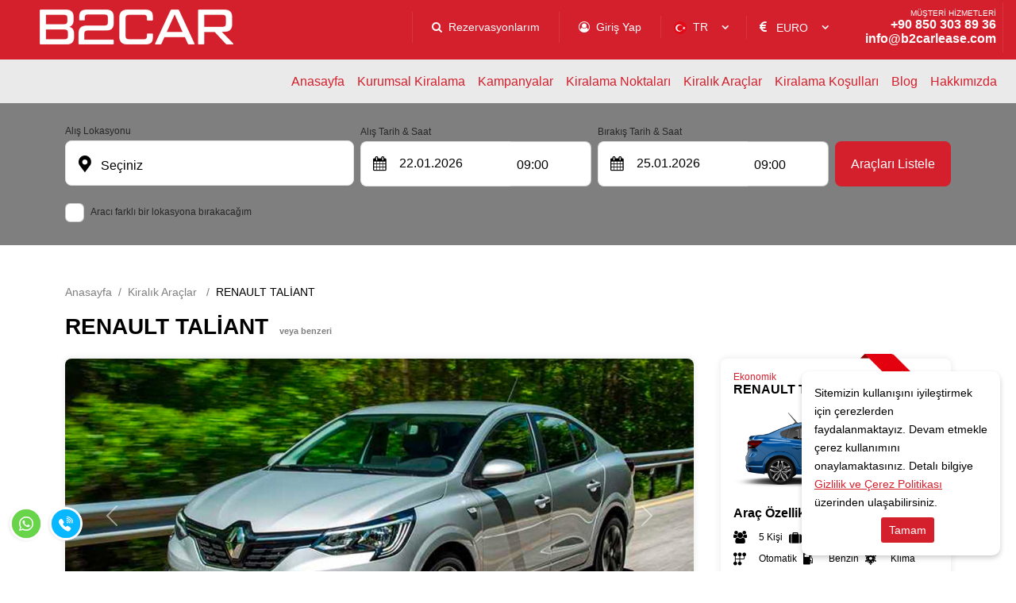

--- FILE ---
content_type: text/html; charset=utf-8
request_url: https://www.b2carlease.com/araclar/renault-taliant-sedan
body_size: 10039
content:

<!DOCTYPE html>
<html lang="tr">
<head>
	<meta charset="UTF-8">
	<meta name="theme" content="_Layout" />
	<meta http-equiv="Content-type" content="text/html; charset=utf-8" />
	<meta http-equiv="X-UA-Compatible" content="IE=8; IE=10; IE=11" />
	<meta name="viewport" content="width=device-width, initial-scale=1, maximum-scale=1" />
	<title>RENAULT TALİANT B2 CarLease | İstanbul - İzmir - Antalya - Ankara - Dalaman-Bodrum-Mersin Uygun Fiyat Garantisi Araç Kiralama </title>
	<meta name="description" content="RENAULT TALİANT B2 CarLease son model araçlar ile İstanbul - İzmir - Antalya - Uygun Fiyat Garantisi Araç Kiralama konusunda uzman kadrosuyla hizmetinizdedir.">
	<meta name="author" content="www.b2carlease.com">
	<meta http-equiv="Content-Type" content="text/html; charset=utf-8" />
	<meta name="apple-itunes-app" content="app-id=1549632085">
	<meta name="google-play-app" content="app-id=com.indisyazilim.b2car">

	<!--External Css-->
	<link href="/assets/default/plugin/bootstrap/css/bootstrap.min.css" rel="stylesheet" type="text/css" />
	<link href="/npm/css/select2.min.css" rel="stylesheet" />
	<link href="/assets/default/css/default.css?t=202601212226" rel="stylesheet" />
	<link href="/assets/theme/css/theme.css?t=202601212226" rel="stylesheet" />
	<link async defer rel="stylesheet" href="/assets/default/plugin/datepicker/litepicker.css" />
	<link async defer href="/assets/theme/css/Custom.css" rel="stylesheet" />
	<link href="/assets/default/plugin/smartbanner/jquery.smartbanner.css" rel="stylesheet" />
	<script src="/assets/default/plugin/jquery/jquery.js"></script>

	<link rel="stylesheet" type="text/css" href="/assets/default/plugin/survey-slider/owl.carousel.min.css">
	<link rel="stylesheet" type="text/css" href="/assets/default/plugin/survey-slider/owl.theme.default.min.css">

	<link rel="canonical" href="https://www.b2carlease.com/araclar/renault-taliant-sedan" />
	<link rel="dns-prefetch" href="//code.jquery.com">
	<link rel="dns-prefetch" href="//www.google-analytics.com">
	<link rel="dns-prefetch" href="//www.googletagmanager.com">
	<link rel="dns-prefetch" href="//gcore.jsdelivr.net">

				<link rel="alternate" hreflang="x-default" href="https://www.b2carlease.com/en/cars/renault-taliant-sedan" />
				<link rel="alternate" hreflang="tr" href="https://www.b2carlease.com/araclar/renault-taliant-sedan" />
				<link rel="alternate" hreflang="ar" href="https://www.b2carlease.com/ar/cars/renault-taliant-sedan" />
				<link rel="alternate" hreflang="de" href="https://www.b2carlease.com/de/fahrzeuge/renault-taliant-sedan" />
				<link rel="alternate" hreflang="en" href="https://www.b2carlease.com/en/cars/renault-taliant-sedan" />
				<link rel="alternate" hreflang="ru" href="https://www.b2carlease.com/ru/прокат-автомобилей/renault-taliant-sedan" />

	<!--Favicon-->
	<link rel="apple-touch-icon" sizes="180x180" href="/assets/theme/favicon/apple-touch-icon.png">
	<link rel="icon" type="image/png" sizes="32x32" href="/assets/theme/favicon/favicon-32x32.png">
	<link rel="icon" type="image/png" sizes="16x16" href="/assets/theme/favicon/favicon-16x16.png">
	<link rel="manifest" href="/assets/theme/favicon/site.webmanifest">
	<link rel="mask-icon" href="/assets/theme/favicon/safari-pinned-tab.svg" color="#5bbad5">
	<meta name="msapplication-TileColor" content="#da532c">
	<meta name="theme-color" content="#ffffff">

	<!--OpenGraph Codes-->
		<!-- Facebook Meta Tags -->
		<meta property="og:url" content="https://www.b2carlease.com/araclar/renault-taliant-sedan">
		<meta property="og:type" content="website">
		<meta property="og:title" content="RENAULT TALİANT B2 CarLease | İstanbul - İzmir - Antalya - Ankara - Dalaman-Bodrum-Mersin Uygun Fiyat Garantisi Araç Kiralama">
		<meta property="og:description" content="RENAULT TALİANT B2 CarLease son model araçlar ile İstanbul - İzmir - Antalya - Uygun Fiyat Garantisi Araç Kiralama konusunda uzman kadrosuyla hizmetinizdedir.">
		<meta property="og:image" content="https://www.b2carlease.com/getDummy/940x470/opengraph">
		<!-- Twitter Meta Tags -->
		<meta name="twitter:card" content="summary_large_image">
		<meta property="twitter:domain" content="https://www.b2carlease.com/araclar/renault-taliant-sedan">
		<meta property="twitter:url" content="https://www.b2carlease.com/araclar/renault-taliant-sedan">
		<meta name="twitter:title" content="RENAULT TALİANT B2 CarLease | İstanbul - İzmir - Antalya - Ankara - Dalaman-Bodrum-Mersin Uygun Fiyat Garantisi Araç Kiralama">
		<meta name="twitter:description" content="RENAULT TALİANT B2 CarLease son model araçlar ile İstanbul - İzmir - Antalya - Uygun Fiyat Garantisi Araç Kiralama konusunda uzman kadrosuyla hizmetinizdedir.">
		<meta name="twitter:image" content="https://www.b2carlease.com/getDummy/940x470/opengraph">
	<meta name="google-site-verification" content="c9J0nCAP5dJUb_exD8seRvHZNvMJf3DYQjmKo7Jikgs" />
	<!-- Facebook Pixel Code -->
<script>
!function(f,b,e,v,n,t,s)
{if(f.fbq)return;n=f.fbq=function(){n.callMethod?
n.callMethod.apply(n,arguments):n.queue.push(arguments)};
if(!f._fbq)f._fbq=n;n.push=n;n.loaded=!0;n.version='2.0';
n.queue=[];t=b.createElement(e);t.async=!0;
t.src=v;s=b.getElementsByTagName(e)[0];
s.parentNode.insertBefore(t,s)}(window, document,'script',
'https://connect.facebook.net/en_US/fbevents.js');
fbq('init', '395614444959957');
fbq('track', 'PageView');
</script>
<noscript><img height="1" width="1" style="display:none"
src="https://www.facebook.com/tr?id=395614444959957&ev=PageView&noscript=1"
/></noscript>
<!-- End Facebook Pixel Code -->

<!-- Google Tag Manager -->
<script>(function(w,d,s,l,i){w[l]=w[l]||[];w[l].push({'gtm.start':
new Date().getTime(),event:'gtm.js'});var f=d.getElementsByTagName(s)[0], j=d.createElement(s),dl=l!='dataLayer'?'&l='+l:'';j.async=true;j.src=
'https://www.googletagmanager.com/gtm.js?id='+i+dl;f.parentNode.insertBefore(j,f);
})(window,document,'script','dataLayer','GTM-WZV7QQ3');</script>
<!-- End Google Tag Manager -->
<meta name="facebook-domain-verification"
content="jqwb2cjddwx1epcdsfbn1gkqqq0x2f" />

<!-- Hotjar Tracking Code for https://www.b2carlease.com/ -->
<script>
    (function(h,o,t,j,a,r){
        h.hj=h.hj||function(){(h.hj.q=h.hj.q||[]).push(arguments)};
        h._hjSettings={hjid:3091392,hjsv:6};
        a=o.getElementsByTagName('head')[0];
        r=o.createElement('script');r.async=1;
        r.src=t+h._hjSettings.hjid+j+h._hjSettings.hjsv;
        a.appendChild(r);
    })(window,document,'https://static.hotjar.com/c/hotjar-','.js?sv=');
</script>
	
</head>

<body dir="ltr" class="page_68ad">

	<div class="mobileapp"></div>
	<input id="ActiveLangID" name="ActiveLangID" type="hidden" value="1" />
	<input id="ActiveLangCode" name="ActiveLangCode" type="hidden" value="tr" />
	<input id="DefaultDay" name="DefaultDay" type="hidden" value="3" />
	<header id="main-header" class="container-fluid">
		<div class="row main-header">
					<div class="logo"><a href="/"><img src="/dosya/2419/logo/1-logo.png" alt="www.b2carlease.com" width="320px" height="68px" title="Yola Çıkma Zamanı | Online Araç Kiralama | B2 Carlease"></a></div>
			<div class="user-menu">
				<nav class="navbar navbar-expand-lg navbar-light bg-light">
					<div class="container-fluid">
						<div class="navbar-header">
							<button  class="navbar-toggler collapsed" name="user-menu-button" type="button" data-bs-toggle="offcanvas" data-bs-target="#offcanvasRight" aria-controls="offcanvasRight">
								<span class="navbar-toggler-icon"></span>
							</button>
						</div>
						<div class="collapse navbar-collapse offcanvas offcanvas-end" tabindex="-1" id="offcanvasRight" aria-labelledby="offcanvasRightLabel">
							<ul class="navbar-nav me-auto mb-2 mb-lg-0">
								
<li class="nav-item 1"><a class="nav-link search_reservation" href="/rezervasyonlarim">Rezervasyonlarım</a></li>

<li class="nav-item 5">
                <a href="/giris" class="nav-link sign_in" id="6090">Giriş Yap</a>


</li>
<li class="nav-item 3 language" style="min-width:100px;"><select data-val="true" data-val-required="The LangID field is required." id="LangID" name="LangID"><option selected="selected" value="1">TR</option>
<option value="2">EN</option>
<option value="3">DE</option>
<option value="6">RU</option>
<option value="7">AR</option>
</select></li>
        <li class="nav-item 4 currency"><select data-val="true" data-val-required="The Int32 field is required." id="CurrencyID" name="CurrencyID"><option value="3">EURO</option>
<option value="2">USD</option>
<option value="4">POUND</option>
<option value="8">CHF</option>
</select></li>
<li class="nav-item 5 phone"><a class="nav-link" href="tel:&#x2B;90 850 303 89 36"><span>MÜŞTERİ HİZMETLERİ</span> +90 850 303 89 36<b style="display:block"><span class="__cf_email__" data-cfemail="c8a1a6aea788aafaaba9baa4ada9bbade6aba7a5">[email&#160;protected]</span></b></a></li>
<li class="nav-item 5 whatsapp"><a class="nav-link" href="https://api.whatsapp.com/send?phone=908503038936"><span>MÜŞTERİ HİZMETLERİ</span> +90 850 303 89 36<b style="display:block"><span class="__cf_email__" data-cfemail="ec85828a83ac8ede8f8d9e80898d9f89c28f8381">[email&#160;protected]</span></b></a></li>

							</ul>
						</div>
					</div>
				</nav>
				<div class="menu-overlay-right"> &nbsp;</div>
			</div>



			<div class="menu" id="sitemenu">
				<nav class="navbar navbar-expand-lg navbar-light bg-light">
					<div class="container-fluid">
						<div class="navbar-header">
							<button class="navbar-toggler collapsed" name="sitemenu-button" type="button" data-bs-toggle="offcanvas" data-bs-target="#offcanvasExample" aria-controls="offcanvasExample">
								<span class="navbar-toggler-icon"></span>
							</button>
						</div>
						<div class="collapse navbar-collapse offcanvas offcanvas-start" tabindex="-1" id="offcanvasExample" aria-labelledby="offcanvasExampleLabel">
							<ul class="navbar-nav me-auto mb-2 mb-lg-0">
								
                <li class="nav-item">
                    <a title="Anasayfa" href="/" class="nav-link" >Anasayfa</a>
                </li>
                <li class="nav-item">
                    <a title="Kurumsal Kiralama" href="/kurumsal-kiralama" class="nav-link" >Kurumsal Kiralama</a>
                </li>
                <li class="nav-item">
                    <a title="Kampanyalar" href="/haberler" class="nav-link" >Kampanyalar</a>
                </li>
                <li class="nav-item">
                    <a title="Kiralama Noktaları" href="/lokasyonlar" class="nav-link" >Kiralama Noktaları</a>
                </li>
                <li class="nav-item">
                    <a title="Kiralık Araçlar" href="/araclar" class="nav-link" >Kiralık Araçlar</a>
                </li>
                <li class="nav-item">
                    <a title="Kiralama Koşulları" href="/kiralama-kosullari" class="nav-link" >Kiralama Koşulları</a>
                </li>
                <li class="nav-item">
                    <a title="Blog" href="/blog" class="nav-link" >Blog</a>
                </li>
                <li class="nav-item">
                    <a title="Hakkımızda" href="/hakkimizda" class="nav-link" >Hakkımızda</a>
                </li>
                <li class="nav-item">
                    <a title="İletişim" href="/iletisim" class="nav-link" >İletişim</a>
                </li>

							</ul>
						</div>
					</div>
				</nav>
				<div class="menu-overlay-left"> &nbsp;</div>
			</div>
		</div>
	</header>

	
    <div class="container-fluid search_subpage" id="search-form">
        <input id="hdDropLocation" name="hdDropLocation" type="hidden" value="0" /> <!--40412 support : handle null pointer exception -->
<input id="hdPickLocation" name="hdPickLocation" type="hidden" value="0" /> <!--40412 support : handle null pointer exception -->
<input id="hdStartDate" name="hdStartDate" type="hidden" value="22.01.2026" />
<input id="hdEndDate" name="hdEndDate" type="hidden" value="25.01.2026" />
<input id="PickList" name="PickList" type="hidden" value="[{&quot;Disabled&quot;:false,&quot;Group&quot;:null,&quot;Selected&quot;:true,&quot;Text&quot;:&quot;&lt;i class=&#x27;default&#x27;&gt;&lt;/i&gt;    Seçiniz&quot;,&quot;Value&quot;:&quot;0&quot;},{&quot;Disabled&quot;:false,&quot;Group&quot;:null,&quot;Selected&quot;:false,&quot;Text&quot;:&quot;&lt;i class=&#x27;airport&#x27;&gt;&lt;/i&gt;    Sabiha Gökçen Havalimanı (SAW)&quot;,&quot;Value&quot;:&quot;3&quot;},{&quot;Disabled&quot;:false,&quot;Group&quot;:null,&quot;Selected&quot;:false,&quot;Text&quot;:&quot;&lt;i class=&#x27;airport&#x27;&gt;&lt;/i&gt;    İstanbul Havalimanı (IST)&quot;,&quot;Value&quot;:&quot;22&quot;},{&quot;Disabled&quot;:false,&quot;Group&quot;:null,&quot;Selected&quot;:false,&quot;Text&quot;:&quot;&lt;i class=&#x27;airport&#x27;&gt;&lt;/i&gt;    İzmir Adnan Menderes Havalimanı (ADB)&quot;,&quot;Value&quot;:&quot;4&quot;},{&quot;Disabled&quot;:false,&quot;Group&quot;:null,&quot;Selected&quot;:false,&quot;Text&quot;:&quot;&lt;i class=&#x27;airport&#x27;&gt;&lt;/i&gt;    Ankara Esenboğa Havalimanı (ESB)&quot;,&quot;Value&quot;:&quot;23&quot;},{&quot;Disabled&quot;:false,&quot;Group&quot;:null,&quot;Selected&quot;:false,&quot;Text&quot;:&quot;&lt;i class=&#x27;airport&#x27;&gt;&lt;/i&gt;    Antalya Havalimanı (AYT)&quot;,&quot;Value&quot;:&quot;14&quot;},{&quot;Disabled&quot;:false,&quot;Group&quot;:null,&quot;Selected&quot;:false,&quot;Text&quot;:&quot;&lt;i class=&#x27;airport&#x27;&gt;&lt;/i&gt;    Kayseri Havalimanı (ASR)&quot;,&quot;Value&quot;:&quot;24&quot;},{&quot;Disabled&quot;:false,&quot;Group&quot;:null,&quot;Selected&quot;:false,&quot;Text&quot;:&quot;&lt;i class=&#x27;city&#x27;&gt;&lt;/i&gt;    İstanbul Beylikdüzü Ofis&quot;,&quot;Value&quot;:&quot;34&quot;},{&quot;Disabled&quot;:false,&quot;Group&quot;:null,&quot;Selected&quot;:false,&quot;Text&quot;:&quot;&lt;i class=&#x27;city&#x27;&gt;&lt;/i&gt;    Antalya Ofis&quot;,&quot;Value&quot;:&quot;12&quot;},{&quot;Disabled&quot;:false,&quot;Group&quot;:null,&quot;Selected&quot;:false,&quot;Text&quot;:&quot;&lt;i class=&#x27;city&#x27;&gt;&lt;/i&gt;    Ankara YHT Garı&quot;,&quot;Value&quot;:&quot;30&quot;}]" />
<input id="DropList" name="DropList" type="hidden" value="[{&quot;Disabled&quot;:false,&quot;Group&quot;:null,&quot;Selected&quot;:true,&quot;Text&quot;:&quot;&lt;i class=&#x27;default&#x27;&gt;&lt;/i&gt;    Nereye Bırakacaksınız?&quot;,&quot;Value&quot;:&quot;0&quot;},{&quot;Disabled&quot;:false,&quot;Group&quot;:null,&quot;Selected&quot;:false,&quot;Text&quot;:&quot;&lt;i class=&#x27;airport&#x27;&gt;&lt;/i&gt;    Sabiha Gökçen Havalimanı (SAW)&quot;,&quot;Value&quot;:&quot;3&quot;},{&quot;Disabled&quot;:false,&quot;Group&quot;:null,&quot;Selected&quot;:false,&quot;Text&quot;:&quot;&lt;i class=&#x27;airport&#x27;&gt;&lt;/i&gt;    İstanbul Havalimanı (IST)&quot;,&quot;Value&quot;:&quot;22&quot;},{&quot;Disabled&quot;:false,&quot;Group&quot;:null,&quot;Selected&quot;:false,&quot;Text&quot;:&quot;&lt;i class=&#x27;airport&#x27;&gt;&lt;/i&gt;    İzmir Adnan Menderes Havalimanı (ADB)&quot;,&quot;Value&quot;:&quot;4&quot;},{&quot;Disabled&quot;:false,&quot;Group&quot;:null,&quot;Selected&quot;:false,&quot;Text&quot;:&quot;&lt;i class=&#x27;airport&#x27;&gt;&lt;/i&gt;    Ankara Esenboğa Havalimanı (ESB)&quot;,&quot;Value&quot;:&quot;23&quot;},{&quot;Disabled&quot;:false,&quot;Group&quot;:null,&quot;Selected&quot;:false,&quot;Text&quot;:&quot;&lt;i class=&#x27;airport&#x27;&gt;&lt;/i&gt;    Antalya Havalimanı (AYT)&quot;,&quot;Value&quot;:&quot;14&quot;},{&quot;Disabled&quot;:false,&quot;Group&quot;:null,&quot;Selected&quot;:false,&quot;Text&quot;:&quot;&lt;i class=&#x27;airport&#x27;&gt;&lt;/i&gt;    Kayseri Havalimanı (ASR)&quot;,&quot;Value&quot;:&quot;24&quot;},{&quot;Disabled&quot;:false,&quot;Group&quot;:null,&quot;Selected&quot;:false,&quot;Text&quot;:&quot;&lt;i class=&#x27;city&#x27;&gt;&lt;/i&gt;    İstanbul Beylikdüzü Ofis&quot;,&quot;Value&quot;:&quot;34&quot;},{&quot;Disabled&quot;:false,&quot;Group&quot;:null,&quot;Selected&quot;:false,&quot;Text&quot;:&quot;&lt;i class=&#x27;city&#x27;&gt;&lt;/i&gt;    Antalya Ofis&quot;,&quot;Value&quot;:&quot;12&quot;},{&quot;Disabled&quot;:false,&quot;Group&quot;:null,&quot;Selected&quot;:false,&quot;Text&quot;:&quot;&lt;i class=&#x27;city&#x27;&gt;&lt;/i&gt;    Ankara YHT Garı&quot;,&quot;Value&quot;:&quot;30&quot;}]" />

<div class="mainSearchPanel container" style="display:none">
    <form class="search-form" method="get" action="/Kirala">
        <input id="ActiveLangID" name="ActiveLangID" type="hidden" value="1" />
        <input type="hidden" name="Lang" value="tr" />
        <div class="pick-up pick-up-list pick-up-select">
            <label for="pic-up">Alış Lokasyonu</label>
            <select id="PickupLocation" name="PickupLocation" title="Test"><option selected="selected" value="0">&lt;i class=&#x27;default&#x27;&gt;&lt;/i&gt;    Seçiniz</option>
<option value="3">&lt;i class=&#x27;airport&#x27;&gt;&lt;/i&gt;    Sabiha Gökçen Havalimanı (SAW)</option>
<option value="22">&lt;i class=&#x27;airport&#x27;&gt;&lt;/i&gt;    İstanbul Havalimanı (IST)</option>
<option value="4">&lt;i class=&#x27;airport&#x27;&gt;&lt;/i&gt;    İzmir Adnan Menderes Havalimanı (ADB)</option>
<option value="23">&lt;i class=&#x27;airport&#x27;&gt;&lt;/i&gt;    Ankara Esenboğa Havalimanı (ESB)</option>
<option value="14">&lt;i class=&#x27;airport&#x27;&gt;&lt;/i&gt;    Antalya Havalimanı (AYT)</option>
<option value="24">&lt;i class=&#x27;airport&#x27;&gt;&lt;/i&gt;    Kayseri Havalimanı (ASR)</option>
<option value="34">&lt;i class=&#x27;city&#x27;&gt;&lt;/i&gt;    İstanbul Beylikdüzü Ofis</option>
<option value="12">&lt;i class=&#x27;city&#x27;&gt;&lt;/i&gt;    Antalya Ofis</option>
<option value="30">&lt;i class=&#x27;city&#x27;&gt;&lt;/i&gt;    Ankara YHT Garı</option>
</select>
        </div>
        <div class="drop-off-content">
                    <div class="form-group">
                        <input type="checkbox" id="remember" name="remember" value="checked" checked>
                        <label for="remember">Aracı farklı bir lokasyona bırakacağım</label>
                        <input type="hidden" value="on" id="remember2" name="remember2">
                                <div class="drop-off" style="display: none;">
                                    <select id="DropLocation" name="DropLocation"><option selected="selected" value="0">&lt;i class=&#x27;default&#x27;&gt;&lt;/i&gt;    Nereye Bırakacaksınız?</option>
<option value="3">&lt;i class=&#x27;airport&#x27;&gt;&lt;/i&gt;    Sabiha Gökçen Havalimanı (SAW)</option>
<option value="22">&lt;i class=&#x27;airport&#x27;&gt;&lt;/i&gt;    İstanbul Havalimanı (IST)</option>
<option value="4">&lt;i class=&#x27;airport&#x27;&gt;&lt;/i&gt;    İzmir Adnan Menderes Havalimanı (ADB)</option>
<option value="23">&lt;i class=&#x27;airport&#x27;&gt;&lt;/i&gt;    Ankara Esenboğa Havalimanı (ESB)</option>
<option value="14">&lt;i class=&#x27;airport&#x27;&gt;&lt;/i&gt;    Antalya Havalimanı (AYT)</option>
<option value="24">&lt;i class=&#x27;airport&#x27;&gt;&lt;/i&gt;    Kayseri Havalimanı (ASR)</option>
<option value="34">&lt;i class=&#x27;city&#x27;&gt;&lt;/i&gt;    İstanbul Beylikdüzü Ofis</option>
<option value="12">&lt;i class=&#x27;city&#x27;&gt;&lt;/i&gt;    Antalya Ofis</option>
<option value="30">&lt;i class=&#x27;city&#x27;&gt;&lt;/i&gt;    Ankara YHT Garı</option>
</select>
                                    <i></i>
                                    <div class="close" id="close"></div>
                                </div>

                    </div>


        </div>
        <div class="pick-up-date">
            <div class="pick-date">
                <label for="pick-date">Alış Tarih & Saat</label>
                <input name="StartDate" type="text" value="" id="StartDate" class="date" autocomplete="Off" onfocus='this.blur()' readonly>
                <i></i>
            </div>
            <div class="pick-clock">
                <label for="pick-clock">Alış Saati</label>
                <select id="PickTime" name="PickTime">
                            <option value="00:00">00:00</option>
                            <option value="00:30">00:30</option>
                            <option value="01:00">01:00</option>
                            <option value="01:30">01:30</option>
                            <option value="02:00">02:00</option>
                            <option value="02:30">02:30</option>
                            <option value="03:00">03:00</option>
                            <option value="03:30">03:30</option>
                            <option value="04:00">04:00</option>
                            <option value="04:30">04:30</option>
                            <option value="05:00">05:00</option>
                            <option value="05:30">05:30</option>
                            <option value="06:00">06:00</option>
                            <option value="06:30">06:30</option>
                            <option value="07:00">07:00</option>
                            <option value="07:30">07:30</option>
                            <option value="08:00">08:00</option>
                            <option value="08:30">08:30</option>
                            <option selected value="09:00">09:00</option>
                            <option value="09:30">09:30</option>
                            <option value="10:00">10:00</option>
                            <option value="10:30">10:30</option>
                            <option value="11:00">11:00</option>
                            <option value="11:30">11:30</option>
                            <option value="12:00">12:00</option>
                            <option value="12:30">12:30</option>
                            <option value="13:00">13:00</option>
                            <option value="13:30">13:30</option>
                            <option value="14:00">14:00</option>
                            <option value="14:30">14:30</option>
                            <option value="15:00">15:00</option>
                            <option value="15:30">15:30</option>
                            <option value="16:00">16:00</option>
                            <option value="16:30">16:30</option>
                            <option value="17:00">17:00</option>
                            <option value="17:30">17:30</option>
                            <option value="18:00">18:00</option>
                            <option value="18:30">18:30</option>
                            <option value="19:00">19:00</option>
                            <option value="19:30">19:30</option>
                            <option value="20:00">20:00</option>
                            <option value="20:30">20:30</option>
                            <option value="21:00">21:00</option>
                            <option value="21:30">21:30</option>
                            <option value="22:00">22:00</option>
                            <option value="22:30">22:30</option>
                            <option value="23:00">23:00</option>
                            <option value="23:30">23:30</option>
                </select>
            </div>
        </div>
        <div class="drop-off-date">
            <div class="drop-date">
                <label for="drop-date">Bırakış Tarih & Saat</label>
                <input name="EndDate" type="text" value="" id="EndDate" class="date" autocomplete="Off" onfocus='this.blur()' readonly>
                <i></i>
            </div>
            <div class="drop-clock">
                <label for="drop-clock">Bırakış Saati</label>
                <select id="DropTime" name="DropTime">
                            <option value="00:00">00:00</option>
                            <option value="00:30">00:30</option>
                            <option value="01:00">01:00</option>
                            <option value="01:30">01:30</option>
                            <option value="02:00">02:00</option>
                            <option value="02:30">02:30</option>
                            <option value="03:00">03:00</option>
                            <option value="03:30">03:30</option>
                            <option value="04:00">04:00</option>
                            <option value="04:30">04:30</option>
                            <option value="05:00">05:00</option>
                            <option value="05:30">05:30</option>
                            <option value="06:00">06:00</option>
                            <option value="06:30">06:30</option>
                            <option value="07:00">07:00</option>
                            <option value="07:30">07:30</option>
                            <option value="08:00">08:00</option>
                            <option value="08:30">08:30</option>
                            <option selected value="09:00">09:00</option>
                            <option value="09:30">09:30</option>
                            <option value="10:00">10:00</option>
                            <option value="10:30">10:30</option>
                            <option value="11:00">11:00</option>
                            <option value="11:30">11:30</option>
                            <option value="12:00">12:00</option>
                            <option value="12:30">12:30</option>
                            <option value="13:00">13:00</option>
                            <option value="13:30">13:30</option>
                            <option value="14:00">14:00</option>
                            <option value="14:30">14:30</option>
                            <option value="15:00">15:00</option>
                            <option value="15:30">15:30</option>
                            <option value="16:00">16:00</option>
                            <option value="16:30">16:30</option>
                            <option value="17:00">17:00</option>
                            <option value="17:30">17:30</option>
                            <option value="18:00">18:00</option>
                            <option value="18:30">18:30</option>
                            <option value="19:00">19:00</option>
                            <option value="19:30">19:30</option>
                            <option value="20:00">20:00</option>
                            <option value="20:30">20:30</option>
                            <option value="21:00">21:00</option>
                            <option value="21:30">21:30</option>
                            <option value="22:00">22:00</option>
                            <option value="22:30">22:30</option>
                            <option value="23:00">23:00</option>
                            <option value="23:30">23:30</option>
                </select>
            </div>
        </div>
        <div class="search-btn">
            <button id="btnsearch" type="submit" class=""> Araçları Listele</button>
        </div>
    </form>
</div>

<section role="loading" id="LoadingNew" hidden>
    <div class="loading-fluid">
        <div class="loading-container">
            <div class="loading-logo">
                <img src="/dosya/2419/logo/1-pdf-logo.png" alt="loading" />
            </div>
            <div class="loading-animation-text">
                <ul class="flip5">
                    <li>3D Secure ile Ödemeni Güvenle Yap</li>
                    <li>7/24 Müşteri Hizmetleri</li>
                    <li>2 Dakikada Aracını Kirala</li>
                    <li>Araç Kiralama</li>
                    <li>Komisyon Yok</li>
                    <li>Online'a Özel Fiyatlar</li>
                </ul>
            </div>
            <div class="loading-text">
                Uygun araçlar yükleniyor...
            </div>
            <div class="loading-rental-info">
                <div class="loading-pickup block">
                    <div>
                        <span>Alış Lokasyonu</span>
                        <strong id="pickLocGif"></strong>
                    </div>
                </div>
                <div class="loading-dropoff block">
                    <div>
                        <span>Bırakış Lokasyonu</span>
                        <strong id="dropLocGif"></strong>
                    </div>
                </div>
                <div class="block loading-flex">
                    <div class="loading-date">
                        <div>
                            <span>Alış Tarihi</span>
                            <strong id="pickDateGif"></strong>
                        </div>
                    </div>
                    <div class="loading-clock">
                        <div>
                            <span>Alış Saati</span>
                            <strong id="pickTimeGif"></strong>
                        </div>
                    </div>
                </div>
                <div class="block loading-flex">
                    <div class="loading-date">
                        <div>
                            <span>Bırakış Tarihi</span>
                            <strong id="dropDateGif"></strong>
                        </div>
                    </div>
                    <div class="loading-clock">
                        <div>
                            <span>Bırakış Saati</span>
                            <strong id="dropTimeGif"></strong>
                        </div>
                    </div>
                </div>
            </div>
        </div>
    </div>
</section>
<!-- setTimeout is used to fix an issue where rapid clicks between inputs prevent proper focus. -->
<script data-cfasync="false" src="/cdn-cgi/scripts/5c5dd728/cloudflare-static/email-decode.min.js"></script><script>
    $(document).ready(function() {
        $('#PickupLocation, #DropLocation').select2({
            minimumResultsForSearch: 0,
            language: {
                noResults: function () {
                    return 'Kayıt bulunamadı';
                }
            }
        });
        $('#PickupLocation, #DropLocation').on('select2:open.searchPanel', function() {
            setTimeout(function() {
                var $searchField = $('.select2-container--open .select2-search__field');
                if ($searchField.length > 0 && $searchField.is(':visible')) {
                    $searchField[0].focus();
                }
            }, 0);
        });
    });
</script>


    </div>

	

	<main role="car_detail">

		<input id="isdetail" name="isdetail" type="hidden" value="True" />
<div class="container-fluid breadcrumb">
    <div class="container">
        <ul>
            <li><a href="/" class="lbl" id="5005"</a></li>
            <li><a href="/araclar">Kiralık Araçlar </a></li>
            <li class="active">RENAULT TALİANT</li>
        </ul>
    </div>
</div>
<section class="container sub_page">
    <header>
        <h1 style="display: inline-block; margin-right: 10px;">RENAULT TALİANT</h1>
        <strong> <span style="display: inline;">veya benzeri</span></strong>
    </header>
    <div class="car_detail">
       
        <div class="car_detail_left">
         
            <div class="car_detail_content">
                                <div class="sub_slider">
                                    <div id="carouselExampleIndicators" class="carousel slide" data-bs-ride="carousel">

                                        <div class="carousel-indicators">
                                                    <button type="button" data-bs-target="#carouselExampleIndicators" data-bs-slide-to="0" class=active aria-current=true aria-label="Slide 1"></button>
                                        </div>
                                        <div class="carousel-inner">
                                                    <div class="carousel-item active">
                                                        <img src="/dosya/2419/sinif/68-4-12-renault-taliant.jpg" class="d-block w-100" alt="RENAULT TALİANT">
                                                    </div>


                                        </div>
                                        <button class="carousel-control-prev" type="button" data-bs-target="#carouselExampleIndicators" data-bs-slide="prev">
                                            <span class="carousel-control-prev-icon" aria-hidden="true"></span>
                                            <span class="visually-hidden">Previous</span>
                                        </button>
                                        <button class="carousel-control-next" type="button" data-bs-target="#carouselExampleIndicators" data-bs-slide="next">
                                            <span class="carousel-control-next-icon" aria-hidden="true"></span>
                                            <span class="visually-hidden">Next</span>
                                        </button>
                                    </div>
                                </div>
                    </div>
               
            
            <div class="controls">

                <a href="#" class="previous">Renaul Symbol Benzin Manuel</a>
                <a href="#" class="next">Fiat Linea Benzin Manuel</a>
            </div>
        </div>

        <div class="car_detail_right">
            <div class="car_detail_right_content">

                        <div class="opportunity_car"><span>Fırsat Aracı</span></div>
                <div class="car_list_header">
                    <span class="group">Ekonomik</span>
                    <a href="#"><strong>RENAULT TALİANT <span class="lbl" id="5526">veya benzeri</span> </strong></a>
                    
                </div>
                <div class="car_list_img">
                    <a href="#"><img src="/dosya/2419/sinif/68-11-13-renault-taliant.jpg" width="0px" height="0px" class="lozad" alt="RENAULT TALİANT"></a>
                </div>
                <div class="car_list_features_and_conditions">
                    <div class="car_list_features">
                        <strong class="lbl" id="5527"></strong>
                        <ul class="features_items">
                            <li class="person">5 Kişi</li>
                            <li class="luggage">2 Bagaj</li>
                            <li class="case">Sedan</li>
                            <li class="gear">Otomatik</li>
                            <li class="fuel">Benzin</li>
                                <li class="air_conditioning">Klima</li>
                        </ul>
                    </div>
                    <div class="car_list_conditions">
                        <strong>Kiralama Koşulları</strong>
                        <ul class="conditions_items">
                            <li class="driving_license">Minimum: 21 yaş - 2 yıl ehliyet</li>
                           
                        </ul>
                    </div>
                </div>
                    <div class="car_list_car_explanation">RENAULT TALİANT</div>
            </div>
            <div class="accordion" id="accordionExample">
                        <div class="accordion-item inclusive_service">
                            <strong class="accordion-header" id="headingOne">
                                <button class="accordion-button lbl collapsed" id="5032" type="button" data-bs-toggle="collapse" data-bs-target="#inclusive_service" aria-expanded="false" aria-controls="collapseOne">
                                    Dahil Hizmetler
                                </button>
                            </strong>
                            <div id="inclusive_service" class="accordion-collapse collapse" aria-labelledby="headingOne" data-bs-parent="#accordionExample">
                                <div class="accordion-body">
                                    <ul>
                                                <li>HGS Otoyol ve Köprü Geçiş Hizmeti (geçiş ücretleri ayrıca tahsil edilecektir)</li>
                                                <li>Adil Yakıt Politikası</li>
                                                <li>Ücretsiz İptal</li>
                                                <li>Muafiyetli Hasar Güvencesi</li>
                                                <li>KDV</li>
                                                <li>Hırsızlık Sigortası</li>
                                                <li>3.Şahıs Mali Mesuliyet Sigortası</li>
                                                <li>Ücretsiz Yol Yardımı</li>
                                                <li>Ücretsiz Değişiklik</li>
                                    </ul>
                                </div>
                            </div>
                        </div>
                        <div class="accordion-item popular_location">
                            <strong class="accordion-header" id="headingOne">
                                <button class="accordion-button lbl collapsed" id="5060" type="button" data-bs-toggle="collapse" data-bs-target="#popular_location" aria-expanded="false" aria-controls="collapseOne">
                                    Popüler Lokasyonlar
                                </button>
                            </strong>
                            <div id="popular_location" class="accordion-collapse collapse" aria-labelledby="headingOne" data-bs-parent="#accordionExample">
                                <div class="accordion-body">
                                    <ul>

                                            <li><a href="/lokasyonlar/istanbul-sabiha-gokcen-havalimani" class="airport">İstanbul Sabiha Gökçen Havalimanı (Kurtköy Ofis)</a></li>
                                            <li><a href="/lokasyonlar/istanbul-istanbul-havalimani-isl" class="airport">İstanbul Havalimanı (IST)</a></li>
                                            <li><a href="/lokasyonlar/izmir-adnan-menderes-havalimani-adb" class="airport">İzmir Adnan Menderes Havalimanı (ADB)</a></li>
                                            <li><a href="/lokasyonlar/ankara-esenboga-havalimani-esb" class="airport">Ankara Esenboğa Havalimanı (ESB)</a></li>
                                            <li><a href="/lokasyonlar/antalya-antalya-havalimani-ayt-2" class="airport">Antalya Havalimanı (AYT)</a></li>
                                        <li><a href="/lokasyonlar">Tüm Lokasyonları Göster</a></li>
                                    </ul>
                                </div>
                            </div>
                        </div>
                        <div class="accordion-item popular_car">
                            <strong class="accordion-header" id="headingTwo">
                                <button class="accordion-button collapsed" type="button" data-bs-toggle="collapse" data-bs-target="#popular_car" aria-expanded="false" aria-controls="collapseTwo">
                                    Diğer Ekonomik Grup Araçlarımız
                                </button>
                            </strong>
                            <div id="popular_car" class="accordion-collapse collapse" aria-labelledby="headingTwo" data-bs-parent="#accordionExample">
                                <div class="accordion-body">
                                    <ul>
                                                <li><a href="/araclar/renault-clio">RENAULT CLİO</a></li>
                                                <li><a href="/araclar/citroren-c-elysee">CITROEN  C-ELYSEE</a></li>
                                                <li><a href="/araclar/renault-taliant-sedan">RENAULT TALİANT</a></li>
                                                <li><a href="/araclar/renault-clio-5">RENAULT CLİO</a></li>
                                                <li><a href="/araclar/renault-clio-2">RENAULT CLİO</a></li>

                                        <li><a href="/araclar">Tüm Kiralık Araçları Göster</a></li>
                                    </ul>
                                </div>
                            </div>
                        </div>
            </div>
        </div>
    </div>
</section>


		<div id="dialog"></div>
	</main>
			<footer class="container-fluid" id="sitefooter">
				<div class="container">
					<div class="row">
						<section class="col-sm-12 col-md-12 col-lg-9">
							<div class="row footer_link">
								            <div class="item">
                <strong>Nasıl Yardımcı Olabiliriz?</strong>
                        <a href="/hakkimizda" target="">Hakkımızda</a>
                        <a href="/ticari-elektronik-ileti-ve-pazarlama-onay-formu" target="">Ticari Elektronik İleti ve Pazarlama Onay Formu</a>
                        <a href="/kvkk-islenmesi-hakkinda-acik-riza-metni" target="">KVKK İşlenmesi Hakkında Açık Rıza Metni</a>
            </div>
            <div class="item">
                <strong>Popüler Lokasyonlar</strong>
                        <a href="/lokasyonlar/istanbul-sabiha-gokcen-havalimani" target="">Sabiha Gökçen Havalimanı (SAW)</a>
                        <a href="/lokasyonlar/istanbul-istanbul-havalimani-isl" target="">İstanbul Havalimanı (ISL)</a>
                        <a href="/izmir-adnan-menderes-havalimani-adb" target="">İzmir Adnan Menderes Havalimanı</a>
                        <a href="/lokasyonlar/ankara-esenboga-havalimani-esb" target="">Ankara Esenboğa Havalimanı</a>
                        <a href="/lokasyonlar/mugla-dalaman-havalimani" target="">Muğla Dalaman Havalimanı</a>
                        <a href="/lokasyonlar/mugla-mugla-milas-bodrum-havalimani-bjv" target="">Muğla Milas-Bodrum Havalimanı</a>
                        <a href="/lokasyonlar/kayseri-havalimani-asr" target="">Kayseri Havalimanı</a>
                        <a href="/lokasyonlar/antalya-antalya-havalimani-ayt-2" target="">Antalya Havalimanı</a>
            </div>
            <div class="item">
                <strong>deneme</strong>
            </div>

							</div>
						</section>
						<section class="col-sm-12 col-md-12 col-lg-3 solution-center">
							<div class="solution-connection">
								<strong class="lbl" id="5517">Aklınıza takılan bir sorun mu var?</strong>
								<a href="tel:0352" class="lbl" id="5518">Çözüm Merkezine Bağlanın</a>
							</div>
							<div class="solution-or">
								<span class="lbl" id="5519"></span>
								<hr>
							</div>
							<div class="solution-call">
								<strong class="lbl" id="5520">Çağrı merkezimizi arayın</strong>
								<a href="tel:&#x2B;90 850 303 89 36">&#x2B;90 850 303 89 36</a>
							</div>
							<div class="solution-whatsapp">
								<strong class="lbl" id="1044">Whatsapp'tan destek alın</strong>
								<a href="https://api.whatsapp.com/send?phone=908503038936" target="_blank" title="whatsapp" class="whatsapp">&#x2B;90 850 303 89 36</a>
							</div>

									<div class="app-download">
										<strong class="lbl" id="5616"></strong>
										<div class="download-link">
												<a href="https://apps.apple.com/us/app/b2-carlease/id1549632085" target="_blank" class="lbl ios-download" id="5617"><strong></strong></a>
												<a href="https://play.google.com/store/apps/details?id=com.indisyazilim.b2car" target="_blank" class="lbl android-download" id="5618"><strong></strong></a>
										</div>
									</div>


							<div class="follow-up">
								<strong class="lbl" id="10097">Bizi Takip Edin</strong>
								<div class="follow-up-container"></div>
							</div>
						</section>

						<div class="payment_security">
							<p class="lbl" id="5521"></p>
							<div class="items">
								<span class="visa"></span>
								<span class="master"></span>
								<span class="maestro"></span>
								<span class="amex"></span>
								<span class="troy"></span>
								<span class="ssl"></span>
							</div>
						</div>
					</div>
				</div>
			</footer>
			<div class="page_bottom_logo">
				<a href="/"><img src="/assets/theme/image/footer-logo.png" class="lozad" width="320px" height="68px" alt="www.b2carlease.com" title="www.b2carlease.com"></a>
				<hr>
			</div>
			<div class="fixed_whatsapp_call">
				<a href="https://api.whatsapp.com/send?phone=908503038936" target="_blank" class="whatsapp lbl" id="1044" rel="nofollow">Whatsapp</a>
					<a href="tel:&#x2B;90 850 303 89 36" target="_blank" class="call lbl" id="6088" rel="nofollow">Telefon</a>
			</div>
		<div class="cookiePolicy" style="display:none">
			<p class="lbl cookiep">Sitemizin kullanışını iyileştirmek için çerezlerden faydalanmaktayız. Devam etmekle çerez kullanımını onaylamaktasınız. Detalı bilgiye {link} üzerinden ulaşabilirsiniz.</p>
			<a href="#" class="btnOKcookiePolicy"><span class="lbl" id="5416">Tamam</span></a>
		</div>
		<div class="page_bottom_copyright">Copyright &#169; 2026 www.b2carlease.com - Tüm Hakları Saklıdır</div>
		<div class="page_bottom_powered"><a href="https://www.kolaycar.com/" target="_blank" rel="nofollow" title="kolayCAR | Yeni Nesil Araç Kiralama Yazılımı"></a></div>
	<div class="modal fade" id="cookiepolicy" tabindex="-1" aria-hidden="true">
		<div class="modal-dialog modal-dialog-centered modal-lg">
			<div class="modal-content">
				<div class="modal-header">
					<h5 class="modal-title lbl" id="10056">Gizlilik ve Çerez Politikası</h5>
					<button type="button" class="btn-close" data-bs-dismiss="modal" aria-label="Close"></button>
				</div>
				<div class="modal-body">
					 
				</div>
				<div class="modal-footer">
					<button type="button" class="btn btn-secondary lbl" data-bs-dismiss="modal" id="5416">Tamam</button>
				</div>
			</div>
		</div>
	</div>


	<input id="vs" name="vs" type="hidden" value="2.6.0.0" />
	<!-- Global site tag (gtag.js) - Google Analytics -->
<script async src="https://www.googletagmanager.com/gtag/js?id=UA-180863335-1"></script>
<script>
  window.dataLayer = window.dataLayer || [];
  function gtag(){dataLayer.push(arguments);}
  gtag('js', new Date());

  gtag('config', 'UA-180863335-1');
</script>

<!-- Google Tag Manager (noscript) -->
<noscript><iframe src="https://www.googletagmanager.com/ns.html?id=GTM-WZV7QQ3"
height="0" width="0" style="display:none;visibility:hidden"></iframe></noscript>
<!-- End Google Tag Manager (noscript) -->

                                                        <script type="text/javascript">
                                                            function initDesk360Chat() {
                                                                window.desk360Chat.init({
                                                                    token: "CSy3y02SUsbKSI0rRXsdDeBhj1nOcuXktl7gp2rLvC0KvYQzOhfKl7oxZqm4aDWJzCJY48UQkkfBdFfI",
                                                                    host: "https://b2carlease.desk360.com/"
                                                                });
                                                            }
                                                            function initialize(t,i){var e,a=btoa((new Date).toDateString()).toLowerCase();t.getElementById(i)?initDesk360Chat():((e=t.createElement("script")).id=i,e.async=!0,e.src="https://b2carlease.desk360.com/widgets/chat/sdk.js?".concat(a),e.onload=initDesk360Chat,t.head.appendChild(e))}function initiateCall(){initialize(document,"desk360chat-js-sdk")}window.addEventListener?window.addEventListener("load",initiateCall,!1):window.attachEvent("load",initiateCall,!1);
                                                        </script>

<script
type="text/javascript"
src="//static.klaviyo.com/onsite/js/klaviyo.js?company_id=TzK6FR"
></script>


	<script src="/assets/default/js/popper.min.js?v=WgfGn5Bh6xLjmgMTWKT1Z_MKACrWGCY5rIT9G9ovbmU"></script>
	<script type="text/javascript" src="/assets/default/plugin/bootstrap/js/bootstrap.min.js?v=d-FygkWgwt59CFkWPuCB4RE6p1_WiUYCy16w1-c5vKk"></script>
	<script src="/npm/js/jquery.modal.min.js?v=wMm90YkJLWcywYFsmVtVf4eSEVND7x7d4cV0AxlG0sI"></script>
	<script src="/npm/js/select2.min.js?v=Bbyfc_eVd4CLr2liQ6hBqcO7ovHPyYZxVkgIqbolsxw"></script>
	<script src="/npm/js//js.cookie.min.js?v=UES09Sx4S8P7vvmtQk13VH21fmAWm3-TLTSZDWLYc8k"></script>
	<script src="/npm/js/sweetalert.js?v=qgcKi1ayr-QSXMb1g08MBY6-plP2XW7XNHHjImki_0U"></script>
	<script src="/npm/js/moment.min.js?v=BUcA6BMc195gZoN-HQqYOG9QTJ8XxtsPCyyC_msVPMk"> </script>
	<script type="text/javascript" src="/assets/default/plugin/input-spinner/input-spinner.js?v=TGT36tOF2Oi7Wa7dLBpZdlwlFgwN16HMV7sdTVvvIsc"></script>
	<script src="/npm/js/lozad.min.js?v=-Oy8hqSE5YDlnJq0tc0gTaLjHSKf8ZTH8HIkAo_knsw"></script>
	<script src="/assets/default/plugin/alphanumeric-captcha/js/jquery-captcha.js?v=w_ooXhg30SDzE_-5IpwElInnjUVcvU_OHuSQVGowEzI"></script>
	<script src="/npm/js/jquery.validate.min.js?v=LSdWf-k223cxwxJv3jZe7BV5SjKHWep96Uv9k1CBkBQ"></script>
	<script src="/npm/js/jquery.maskedinput.min.js?v=iGzbxQVH--4RXTV_HujGCj4MIK3U7tEYnFXo0PTPuPI"> </script>
	<script src="/npm/js/litepicker.js?v=wrPE8YkBhrvb-KYRjp6RND-hB4obNYUR8wIW0Ul57C4"></script>
	<script src="/npm/js/litepicker_mobilefriendly.js?v=VpSMN3NQmMRZpHWjL1BK81ZPJZ2csz8r_LfNsaBa_ws"></script>
	<script src="/assets/default/plugin/smartbanner/jquery.smartbanner.js"></script>
	<script src="/assets/default/plugin/blockUI/jquery.blockUI.js?v=uOihPWc-GUhw5akM8fs2fAHKCJdJfA7_FN7UX_NBXP4"></script>
	<script type="text/javascript" src="/assets/default/js/default.js?v=_CkWAQoSiTQMsPg1fVELiomwPyPKkd9CiTPTFgQsinM"></script>
	<script type="text/javascript" src="/assets/theme/js/theme.js?v=-D_jqxOqR0KpVHJayZeTxhivmo-PN1EQ1PSIm_vUljU"></script>
	<script src="/js/site.js?v=ktU9aDVlW0JlpXC8qb1S10rv2SWd4YN_NqowUw_teTk"></script>

	<script>
		document.addEventListener("DOMContentLoaded", function (event) {
			var tooltipTriggerList = [].slice.call(document.querySelectorAll('[data-toggle="tooltip"]'))
			var tooltipList = tooltipTriggerList.map(function (tooltipTriggerEl) {
				return new bootstrap.Tooltip(tooltipTriggerEl)
			});
		});
		$(".cookiep")[0].innerHTML = $(".cookiep")[0].innerText.replace(/{link}/, '<a href="#" data-bs-toggle="modal" data-bs-target="#cookiepolicy">Gizlilik ve Çerez Politikası</a>');
		//console.log($(".cookiePolicy")[0].childNodes[1].);
	</script>

	

	<!-- Global site tag (gtag.js) - Google Ads: 564186102 -->
<script async src="https://www.googletagmanager.com/gtag/js?id=AW-564186102"></script>
<script>
  window.dataLayer = window.dataLayer || [];
  function gtag(){dataLayer.push(arguments);}
  gtag('js', new Date());

  gtag('config', 'AW-564186102');
</script>
<script defer src="https://static.cloudflareinsights.com/beacon.min.js/vcd15cbe7772f49c399c6a5babf22c1241717689176015" integrity="sha512-ZpsOmlRQV6y907TI0dKBHq9Md29nnaEIPlkf84rnaERnq6zvWvPUqr2ft8M1aS28oN72PdrCzSjY4U6VaAw1EQ==" data-cf-beacon='{"version":"2024.11.0","token":"b847f3c4d8fd44a3839f456986e22225","r":1,"server_timing":{"name":{"cfCacheStatus":true,"cfEdge":true,"cfExtPri":true,"cfL4":true,"cfOrigin":true,"cfSpeedBrain":true},"location_startswith":null}}' crossorigin="anonymous"></script>
</body>
</html>


--- FILE ---
content_type: text/css
request_url: https://www.b2carlease.com/assets/default/css/default.css?t=202601212226
body_size: 50137
content:
@charset "UTF-8";.lozad{width:100%;height:auto}body{background-color:rgba(var(--white),1);color:rgba(var(--primarycolor),0.7);font-family:system-ui,-apple-system,"Segoe UI",Roboto,"Helvetica Neue",Arial,"Noto Sans","Liberation Sans",sans-serif,"Apple Color Emoji","Segoe UI Emoji","Segoe UI Symbol","Noto Color Emoji";font-size:var(--text-md);font-weight:400;font-display:swap;line-height:calc(var(--space-lg) - 0.3rem)}a{color:rgba(var(--primarycolor),1);text-decoration:none;-webkit-transition:0.5s;transition:0.5s}a:hover{color:rgba(var(--secondarycolor),1)}hr{background-color:rgba(var(--primarycolor),0.1)}h1,h2,h3,h4,h5,h6{color:rgba(var(--primarycolor),1);font-weight:700;margin-bottom:var(--space-xl)}strong{color:rgba(var(--primarycolor),1);display:inline-block}h1{font-size:var(--text-xxxl)}h2{font-size:var(--text-xxl)}h3{font-size:var(--text-xl)}h4{font-size:var(--text-lg)}h5{font-size:var(--text-lg)}h6{font-size:var(--text-lg)}p{margin-bottom:var(--space-xs)}.sub_slider img{width:100%}:root{--white:255,255,255;--black:0,0,0;--transparent:transparent;--primarycolor:15,20,30;--secondarycolor:227,0,15;--thirdcolor:;--successcolor:74,87,33;--dangercolor:255,0,0;--warningcolor:255,0,0;--infocolor:}:root{--text-base-size:1em;--text-scale-ratio:1.15;--text-xs:10px;--text-sm:12px;--text-md:14px;--text-lg:16px;--text-xl:24px;--text-xxl:30px;--text-xxxl:36px}:root{--space-unit:1em;--space-xxxxs:calc(0.125 * var(--space-unit));--space-xxxs:calc(0.25 * var(--space-unit));--space-xxs:calc(0.375 * var(--space-unit));--space-xs:calc(0.5 * var(--space-unit));--space-sm:calc(0.75 * var(--space-unit));--space-md:calc(1.25 * var(--space-unit));--space-lg:calc(2 * var(--space-unit));--space-xl:calc(3.25 * var(--space-unit));--space-xxl:calc(5.25 * var(--space-unit));--space-xxxl:calc(8.5 * var(--space-unit));--space-xxxxl:calc(13.75 * var(--space-unit))}@font-face{font-family:"kolaycar";src:url("../image/font_icons/kolaycar.eot?16637966");src:url("../image/font_icons/kolaycar.eot?16637966#iefix") format("embedded-opentype"),url("../image/font_icons/kolaycar.woff?16637966") format("woff"),url("../image/font_icons/kolaycar.ttf?16637966") format("truetype"),url("../image/font_icons/kolaycar.svg?16637966#kolaycar") format("svg");font-weight:normal;font-style:normal;font-display:swap}.form_main .form_header{background-color:rgba(var(--secondarycolor),1);color:rgba(var(--white),1);padding:1rem}.form_main .form_header strong{color:rgba(var(--white),1);font-size:1.2rem;margin-bottom:0.5rem}.form_main .form_header p{line-height:normal;margin:0}.form_main .form_content{padding:0.5rem 1rem 2rem 1rem}.form_main .form_content .verification_code{display:-webkit-box;display:-ms-flexbox;display:flex;-webkit-box-orient:horizontal;-webkit-box-direction:normal;-ms-flex-direction:row;flex-direction:row;-ms-flex-wrap:nowrap;flex-wrap:nowrap;-webkit-box-align:end;-ms-flex-align:end;align-items:flex-end}.form_main .form_content .verification_code .verification{display:-webkit-box;display:-ms-flexbox;display:flex;-webkit-box-orient:vertical;-webkit-box-direction:reverse;-ms-flex-direction:column-reverse;flex-direction:column-reverse;min-width:100px}.form_main .form_content .verification_code .code{margin:0 0.5rem 0.5rem 0.5rem}.form_main .form_content .verification_code .code img{width:100%}.form_main .form_content .verification_code a{color:#b8b8b8;font-size:1.5rem;margin-bottom:0.5rem}.form_main .form_content .verification_code a:before{font-family:"kolaycar";content:"\e84b"}.form_main .form_content .send_btn{margin:2rem auto 0 auto;width:-webkit-max-content;width:-moz-max-content;width:max-content}.form_main .form_content .send_btn a{background-color:rgba(var(--secondarycolor),1);border-radius:0.5rem;color:rgba(var(--white),1)!important;display:block;font-size:1rem;font-weight:500;padding:0.7rem 2rem}.form_main .form_content .send_btn a:hover{opacity:0.8}.modal-dialog-scrollable .modal-body .form-group{margin-bottom:0.5rem}.modal-dialog-scrollable .modal-body .form-group label{display:block}.modal-dialog-scrollable .modal-body .form-group input,.modal-dialog-scrollable .modal-body .form-group textarea{border:1px solid rgba(var(--primarycolor),0.2);border-radius:0.5rem;display:block;padding:10px;width:100%}.modal-dialog-scrollable .modal-body .form-group input:focus-visible,.modal-dialog-scrollable .modal-body .form-group textarea:focus-visible{outline:none;-webkit-box-shadow:none;box-shadow:none}input[type=checkbox]{position:absolute;left:-99999px;opacity:0;border:0px}body[dir=rtl] input[type=checkbox]{position:absolute;left:0px;right:-9999px;opacity:0;border:0px}input[type=checkbox]+label{color:rgba(var(--primarycolor),1);cursor:pointer;display:-webkit-box;display:-ms-flexbox;display:flex;-webkit-box-orient:horizontal;-webkit-box-direction:normal;-ms-flex-direction:row;flex-direction:row;-ms-flex-negative:0;flex-shrink:0;margin:0;padding-left:0;position:relative;top:auto;width:-webkit-fit-content;width:-moz-fit-content;width:fit-content;-webkit-user-select:none;-moz-user-select:none;-ms-user-select:none;user-select:none}input[type=checkbox]+label a{color:rgba(var(--secondarycolor),1);text-decoration:underline;display:contents}input[type=checkbox]+label:before{content:"";color:rgba(var(--primarycolor),1);display:-webkit-inline-box;display:-ms-inline-flexbox;display:inline-flex;-webkit-box-orient:horizontal;-webkit-box-direction:normal;-ms-flex-direction:row;flex-direction:row;-webkit-box-pack:center;-ms-flex-pack:center;justify-content:center;-webkit-box-align:center;-ms-flex-align:center;align-items:center;-ms-flex-negative:0;flex-shrink:0;height:1.5rem;width:1.5rem;background-color:rgba(var(--white),1);border:1px solid rgba(var(--primarycolor),0.2);border-radius:0.4rem;margin-right:0.5rem}input[type=checkbox]:checked+label:before{background-color:rgba(var(--secondarycolor),1);border:1px solid rgba(var(--secondarycolor),1)!important;border-radius:0.4rem;font-family:"kolaycar";content:"\e86a";color:rgba(var(--white),1);margin-right:0.5rem}input[type=checkbox]:focus+label:before{position:relative;top:auto}input[type=checkbox]:disabled+label{color:rgba(var(--primarycolor),1)}input[type=checkbox]:disabled+label:before{background-color:rgba(var(--secondarycolor),1);border:1px solid rgba(var(--secondarycolor),1)}input[type=checkbox]:disabled+label:hover:before{-webkit-box-shadow:none;box-shadow:none}body[dir=rtl] input[type=checkbox]:checked+label:before{margin-right:0rem;margin-left:0.5rem}body[dir=rtl] input[type=checkbox]+label:before{margin-right:0;margin-left:0.5rem}@media (min-width:767.98px) and (max-width:991.98px){input[type=checkbox]+label.checkbox{display:inline-block}}@media (min-width:575.98px) and (max-width:767.98px){input[type=checkbox]+label.checkbox{display:inline-block}}@media (max-width:575.98px){input[type=checkbox]+label.checkbox{display:inline-block}}.flex-row{display:-webkit-box!important;display:-ms-flexbox!important;display:flex!important;-webkit-box-orient:horizontal!important;-webkit-box-direction:normal!important;-ms-flex-direction:row!important;flex-direction:row!important;-webkit-box-pack:start!important;-ms-flex-pack:start!important;justify-content:flex-start!important;-ms-flex-line-pack:start!important;align-content:flex-start!important}.flex-row label{width:auto}input[type=radio]{position:absolute;left:-99999px;opacity:0;border:0px}body[dir=rtl] input[type=radio]{position:absolute;left:0px;right:-9999px;opacity:0;border:0px}input[type=radio]+label{cursor:pointer;display:-webkit-box;display:-ms-flexbox;display:flex;-webkit-box-orient:horizontal;-webkit-box-direction:normal;-ms-flex-direction:row;flex-direction:row;-webkit-box-align:center;-ms-flex-align:center;align-items:center;-ms-flex-wrap:nowrap;flex-wrap:nowrap;-ms-flex-negative:0;flex-shrink:0;margin:1.5rem 0 0 0;position:relative;top:auto;border-radius:0.5rem;padding:0.5rem 0.5rem;font-size:0.875rem;-webkit-user-select:none;-moz-user-select:none;-ms-user-select:none;user-select:none}input[type=radio]+label a{color:rgba(var(--secondarycolor),1);text-decoration:underline}input[type=radio]+label:before{content:"";color:rgba(var(--primarycolor),1);display:-webkit-inline-box;display:-ms-inline-flexbox;display:inline-flex;-webkit-box-orient:horizontal;-webkit-box-direction:normal;-ms-flex-direction:row;flex-direction:row;-webkit-box-pack:center;-ms-flex-pack:center;justify-content:center;-webkit-box-align:center;-ms-flex-align:center;align-items:center;-ms-flex-negative:0;flex-shrink:0;height:1.5rem;width:1.5rem;background-color:rgba(var(--white),1);border:1px solid rgba(var(--black),0.2)!important;border-radius:50rem;margin-right:0.5rem}input[type=radio]:checked+label:before{font-family:"kolaycar";content:"\f111";color:rgba(var(--white),1);background-color:rgba(var(--secondarycolor),1);border:1px solid rgba(var(--secondarycolor),1)!important;font-size:0.7rem}input[type=radio]:checked+label{color:rgba(var(--secondarycolor),1)}body[dir=rtl] input[type=radio]+label:before{margin-left:0.5rem;margin-right:0}input,select,textarea{-webkit-appearance:none!important;-moz-appearance:none!important;appearance:none!important}select{background:transparent;width:100%}.form_group{margin:0.3rem 0;display:-webkit-box;display:-ms-flexbox;display:flex;-webkit-box-orient:vertical;-webkit-box-direction:reverse;-ms-flex-direction:column-reverse;flex-direction:column-reverse;position:relative}.form_group input[type=text]+label{font-size:13px}.form_group input[type=email]+label{font-size:13px}.form_group label.text{font-size:13px}.form_group input,.form_group textarea{width:100%;border:1px solid rgba(var(--primarycolor),0.2);border-radius:0.5rem;background-color:rgba(var(--white),1);outline:0;color:rgba(var(--primarycolor),1);font-weight:500;padding:0.375rem 0.75rem;background:transparent;width:100%}.form_group input::-webkit-input-placeholder,.form_group textarea::-webkit-input-placeholder{color:transparent}.form_group input::-moz-placeholder,.form_group textarea::-moz-placeholder{color:transparent}.form_group input:-ms-input-placeholder,.form_group textarea:-ms-input-placeholder{color:transparent}.form_group input::-ms-input-placeholder,.form_group textarea::-ms-input-placeholder{color:transparent}.form_group input::placeholder,.form_group textarea::placeholder{color:transparent}.form_group input:-moz-placeholder-shown~label,.form_group textarea:-moz-placeholder-shown~label{cursor:text}.form_group input:-ms-input-placeholder~label,.form_group textarea:-ms-input-placeholder~label{cursor:text}.form_group input:placeholder-shown~label,.form_group textarea:placeholder-shown~label{cursor:text}.form_group input:focus~label.text,.form_group textarea:focus~label.text{display:block;color:rgba(var(--primarycolor),0.5)}.form_group input:invalid,.form_group input:required,.form_group textarea:invalid,.form_group textarea:required{background-color:rgba(var(--white),1);-webkit-box-shadow:none;box-shadow:none}.form_group input[disabled],.form_group input[readonly],.form_group textarea[disabled],.form_group textarea[readonly]{background-color:rgba(var(--primarycolor),0.1)}.form_group label{display:block;font-size:var(--text-sm);font-weight:500;padding-left:0.5rem;color:rgba(var(--primarycolor),0.5)}.form_group select{border:1px solid #e3e3e3;border-radius:0.5rem;margin:0.5rem 0;padding:0.5rem;width:100%}.form_group button{border:0px;background-color:rgba(var(--secondarycolor),1);border-radius:0.5rem;color:rgba(var(--white),1);font-size:1rem;margin-top:1rem;padding:1rem 2rem}.form_group.person{display:-webkit-box;display:-ms-flexbox;display:flex}.form_group.person .phone-code{width:100px!important;bottom:10px;left:10px;position:absolute}.form_group.person .phone-code br{display:none}.form_group.person .phone-code .select2-container--default .select2-selection--single{border:0px;border-radius:0px;height:24px}.form_group.person .phone-code .select2-container .select2-selection--single .select2-selection__rendered{color:rgba(var(--primarycolor),1);font-weight:bold;padding-left:0px}.form_group.person input{padding-left:115px!important}.form_group.person div{width:calc(100% - 100px)}.rangeslider{margin-top:1em;margin-right:0;margin-left:0}.slider-labels{margin-top:1.2em;display:-webkit-box;display:-ms-flexbox;display:flex;-webkit-box-orient:horizontal;-webkit-box-direction:normal;-ms-flex-direction:row;flex-direction:row;-webkit-box-pack:justify;-ms-flex-pack:justify;justify-content:space-between}#selected-range-km{display:-webkit-box;display:-ms-flexbox;display:flex;-webkit-box-orient:horizontal;-webkit-box-direction:normal;-ms-flex-direction:row;flex-direction:row;-webkit-box-pack:justify;-ms-flex-pack:justify;justify-content:space-between}#selected-range-km-mobile{display:-webkit-box;display:-ms-flexbox;display:flex;-webkit-box-orient:horizontal;-webkit-box-direction:normal;-ms-flex-direction:row;flex-direction:row;-webkit-box-pack:justify;-ms-flex-pack:justify;justify-content:space-between}#selected-range-price{display:-webkit-box;display:-ms-flexbox;display:flex;-webkit-box-orient:horizontal;-webkit-box-direction:normal;-ms-flex-direction:row;flex-direction:row;-webkit-box-pack:justify;-ms-flex-pack:justify;justify-content:space-between}#selected-range-price-mobile{display:-webkit-box;display:-ms-flexbox;display:flex;-webkit-box-orient:horizontal;-webkit-box-direction:normal;-ms-flex-direction:row;flex-direction:row;-webkit-box-pack:justify;-ms-flex-pack:justify;justify-content:space-between}#selected-range-depozito{display:-webkit-box;display:-ms-flexbox;display:flex;-webkit-box-orient:horizontal;-webkit-box-direction:normal;-ms-flex-direction:row;flex-direction:row;-webkit-box-pack:justify;-ms-flex-pack:justify;justify-content:space-between}#selected-range-depozito-mobile{display:-webkit-box;display:-ms-flexbox;display:flex;-webkit-box-orient:horizontal;-webkit-box-direction:normal;-ms-flex-direction:row;flex-direction:row;-webkit-box-pack:justify;-ms-flex-pack:justify;justify-content:space-between}.noUi-target,.noUi-target *{-webkit-touch-callout:none;-webkit-user-select:none;-ms-touch-action:none;touch-action:none;-ms-user-select:none;-moz-user-select:none;user-select:none;-webkit-box-sizing:border-box;box-sizing:border-box}.noUi-target{position:relative;direction:ltr}.noUi-base{width:100%;height:100%;position:relative;z-index:1}.noUi-origin{position:absolute;right:0;top:0;left:0;bottom:0}.noUi-handle{position:relative;z-index:1}.noUi-stacking .noUi-handle{z-index:10}.noUi-state-tap .noUi-origin{-webkit-transition:left 0.3s,top 0.3s;transition:left 0.3s,top 0.3s}.noUi-state-drag *{cursor:inherit!important}.noUi-base,.noUi-handle{-webkit-transform:translate3d(0,0,0);transform:translate3d(0,0,0)}.noUi-horizontal{height:10px}.noUi-horizontal .noUi-handle{width:23px;height:23px;border-radius:50%;left:-2px;top:-7px;background-color:#ffffff;-webkit-box-shadow:0 1px 1px 0 rgba(0,0,0,0.24);box-shadow:0 1px 1px 0 rgba(0,0,0,0.24);border:solid 0.5px rgba(255,255,255,0.12)}.noUi-handle-lower{left:-2px!important}.noUi-handle-upper{left:-20px!important}.noUi-background{background:#ededef}.noUi-connect{background:rgba(var(--secondarycolor),1);-webkit-transition:background 450ms;transition:background 450ms}.noUi-origin{border-radius:500px}.noUi-target{border-radius:500px}.noUi-draggable{cursor:w-resize}.noUi-vertical .noUi-draggable{cursor:n-resize}.noUi-handle{cursor:default;-webkit-box-sizing:content-box!important;box-sizing:content-box!important}[disabled] .noUi-connect,[disabled].noUi-connect{background:#ededef}[disabled] .noUi-handle,[disabled].noUi-origin{cursor:not-allowed}.form_content h3{color:rgba(var(--secondarycolor),1);font-size:1rem;font-weight:400;margin-bottom:1rem;margin-top:1rem}.blog_list>ul{display:-webkit-box;display:-ms-flexbox;display:flex;-webkit-box-orient:horizontal;-webkit-box-direction:normal;-ms-flex-direction:row;flex-direction:row;-ms-flex-wrap:wrap;flex-wrap:wrap;-webkit-box-align:stretch;-ms-flex-align:stretch;align-items:stretch;-webkit-box-pack:justify;-ms-flex-pack:justify;justify-content:space-between;list-style-type:none;padding:0;position:relative}.blog_list>ul>li{background-color:rgba(var(--white),1);border-radius:0.5rem;box-shadow:0px 0px 10px 0px rgba(var(--primarycolor),0.1);-moz-box-shadow:0px 0px 10px 0px rgba(var(--primarycolor),0.1);-webkit-box-shadow:0px 0px 10px 0px rgba(var(--primarycolor),0.1);display:-webkit-box;display:-ms-flexbox;display:flex;-webkit-box-orient:vertical;-webkit-box-direction:normal;-ms-flex-direction:column;flex-direction:column;-webkit-box-pack:start;-ms-flex-pack:start;justify-content:flex-start;margin-bottom:3rem;width:30%;overflow:hidden;-webkit-transition:0.5s;transition:0.5s}.blog_list>ul>li:first-child{width:65%}.blog_list>ul>li:first-child .blog_list_img{height:auto;position:relative}.blog_list>ul>li:first-child .blog_list_img img{height:auto}.blog_list>ul>li:nth-child(2){background-color:transparent;border-radius:0;-webkit-box-shadow:none;box-shadow:none}.blog_list>ul>li:nth-child(n+2){-ms-flex-item-align:stretch;-ms-grid-row-align:stretch;align-self:stretch}.blog_list>ul>li:nth-child(n+2) .blog_list_header{text-align:center}.blog_list>ul>li:nth-child(n+2) .blog_list_summary{display:none}.blog_list>ul>li .blog_list_img{height:auto;position:relative}.blog_list>ul>li .blog_list_img img{height:auto}.blog_list>ul>li .blog_list_img a.more{background-color:rgba(var(--secondarycolor),1);border-radius:0.5rem;color:rgba(var(--white),1);font-size:var(--text-sm);font-weight:500;padding:0.5rem 1rem;position:absolute;bottom:-1rem;right:1rem;z-index:5}.blog_list>ul>li .blog_list_img a.more:hover{background-color:rgba(var(--primarycolor),1)}.blog_list>ul>li .blog_list_header{font-size:1rem;min-height:40px;padding:1.5rem}.blog_list>ul>li .blog_list_header a:hover{color:initial}.blog_list>ul>li .blog_list_summary{padding:0 1.5rem 1.5rem 1.5rem}.blog_list>ul>li ul{display:-webkit-box;display:-ms-flexbox;display:flex;-webkit-box-orient:vertical;-webkit-box-direction:normal;-ms-flex-direction:column;flex-direction:column;-ms-flex-wrap:wrap;flex-wrap:wrap;-webkit-box-align:start;-ms-flex-align:start;align-items:flex-start;-webkit-box-pack:justify;-ms-flex-pack:justify;justify-content:space-between;list-style-type:none;padding:0;position:relative}.blog_list>ul>li ul li{background-color:rgba(var(--white),1);border-radius:0.5rem;box-shadow:0px 0px 10px 0px rgba(var(--primarycolor),0.1);-moz-box-shadow:0px 0px 10px 0px rgba(var(--primarycolor),0.1);-webkit-box-shadow:0px 0px 10px 0px rgba(var(--primarycolor),0.1);display:-webkit-box;display:-ms-flexbox;display:flex;-webkit-box-orient:vertical;-webkit-box-direction:normal;-ms-flex-direction:column;flex-direction:column;-webkit-box-pack:start;-ms-flex-pack:start;justify-content:flex-start;margin-bottom:3rem;width:100%;overflow:hidden;-webkit-transition:0.5s;transition:0.5s}.blog_list>ul>li ul li:nth-child(2){margin-bottom:0}@media (min-width:767.98px) and (max-width:991.98px){.blog_list>ul{-webkit-box-orient:vertical;-webkit-box-direction:normal;-ms-flex-direction:column;flex-direction:column}.blog_list>ul>li{width:100%}.blog_list>ul>li:first-child{width:100%}.blog_list>ul>li:first-child .blog_list_img{height:auto}.blog_list>ul>li:first-child .blog_list_img img{height:auto}}@media (min-width:575.98px) and (max-width:767.98px){.blog_list>ul{-webkit-box-orient:vertical;-webkit-box-direction:normal;-ms-flex-direction:column;flex-direction:column}.blog_list>ul>li{width:100%}.blog_list>ul>li:first-child{width:100%}.blog_list>ul>li:first-child .blog_list_img{height:auto}.blog_list>ul>li:first-child .blog_list_img img{height:auto}}@media (max-width:575.98px){.blog_list>ul{-webkit-box-orient:vertical;-webkit-box-direction:normal;-ms-flex-direction:column;flex-direction:column}.blog_list>ul>li{width:100%}.blog_list>ul>li:first-child{width:100%}.blog_list>ul>li:first-child .blog_list_img{height:auto}.blog_list>ul>li:first-child .blog_list_img img{height:auto}}.blog_detail{display:-webkit-box;display:-ms-flexbox;display:flex;-webkit-box-orient:horizontal;-webkit-box-direction:normal;-ms-flex-direction:row;flex-direction:row;-webkit-box-align:start;-ms-flex-align:start;align-items:flex-start;-webkit-box-pack:justify;-ms-flex-pack:justify;justify-content:space-between}.blog_detail .blog_detail_left{width:71%}.blog_detail .blog_detail_left .blog_detail_content{background-color:#fff8f8;border-radius:0.5rem;box-shadow:0px 0px 10px 0px rgba(var(--primarycolor),0.1);-moz-box-shadow:0px 0px 10px 0px rgba(var(--primarycolor),0.1);-webkit-box-shadow:0px 0px 10px 0px rgba(var(--primarycolor),0.1);margin-bottom:2rem;overflow:hidden;padding:2rem}.blog_detail .blog_detail_left .blog_detail_content .blog_detail_img{margin:-2rem -2rem 2rem -2rem}.blog_detail .blog_detail_right{width:26%}.blog_detail .blog_detail_right .blog_detail_right_content{margin-bottom:1rem}.blog_detail .blog_detail_right .blog_detail_right_content header{font-size:1.5rem;font-weight:500;margin-bottom:1.5rem}.blog_detail .blog_detail_right .blog_detail_right_content ul{list-style-type:none;margin:0;padding:0}.blog_detail .blog_detail_right .blog_detail_right_content ul li{background-color:rgba(var(--white),1);border-radius:0.5rem;box-shadow:0px 0px 10px 0px rgba(var(--primarycolor),0.1);-moz-box-shadow:0px 0px 10px 0px rgba(var(--primarycolor),0.1);-webkit-box-shadow:0px 0px 10px 0px rgba(var(--primarycolor),0.1);display:-webkit-box;display:-ms-flexbox;display:flex;-webkit-box-orient:horizontal;-webkit-box-direction:normal;-ms-flex-direction:row;flex-direction:row;-webkit-box-pack:start;-ms-flex-pack:start;justify-content:flex-start;-webkit-box-align:center;-ms-flex-align:center;align-items:center;margin-bottom:1rem;overflow:hidden;padding:0.5rem}.blog_detail .blog_detail_right .blog_detail_right_content ul li:last-child{margin-bottom:0}.blog_detail .blog_detail_right .blog_detail_right_content ul li .blog_list_img{border-radius:0.5rem;margin-right:1rem;overflow:hidden;position:relative;width:100px;-ms-flex-negative:0;flex-shrink:0}.blog_detail .blog_detail_right .blog_detail_right_content ul li .blog_list_img img{width:100%}.blog_detail .blog_detail_right .blog_detail_right_content ul li .blog_list_header a:hover strong{color:rgba(var(--secondarycolor),1)}.blog_detail .blog_detail_right .blog_detail_right_content ul li .blog_list_summary{display:none}@media (min-width:767.98px) and (max-width:991.98px){.blog_detail{-webkit-box-orient:vertical;-webkit-box-direction:normal;-ms-flex-direction:column;flex-direction:column}.blog_detail .blog_detail_left{width:100%}.blog_detail .blog_detail_left .blog_detail_img{height:auto}.blog_detail .blog_detail_left .blog_detail_img img{height:auto}.blog_detail .blog_detail_right{width:100%}}@media (min-width:575.98px) and (max-width:767.98px){.blog_detail{-webkit-box-orient:vertical;-webkit-box-direction:normal;-ms-flex-direction:column;flex-direction:column}.blog_detail .blog_detail_left{width:100%}.blog_detail .blog_detail_left .blog_detail_img{height:auto}.blog_detail .blog_detail_left .blog_detail_img img{height:auto}.blog_detail .blog_detail_right{width:100%}}@media (max-width:575.98px){.blog_detail{-webkit-box-orient:vertical;-webkit-box-direction:normal;-ms-flex-direction:column;flex-direction:column}.blog_detail .blog_detail_left{width:100%}.blog_detail .blog_detail_left .blog_detail_img{height:auto}.blog_detail .blog_detail_left .blog_detail_img img{height:auto}.blog_detail .blog_detail_right{width:100%}}.blog{margin-bottom:var(--space-xl)}.blog header{display:-webkit-box;display:-ms-flexbox;display:flex;-webkit-box-orient:horizontal;-webkit-box-direction:normal;-ms-flex-direction:row;flex-direction:row;-webkit-box-pack:justify;-ms-flex-pack:justify;justify-content:space-between;-webkit-box-align:center;-ms-flex-align:center;align-items:center;margin-bottom:var(--space-md)}.blog header h2{margin-bottom:0}.blog header a:after{content:"\e882";font-family:"kolaycar";margin-left:0.5rem}.blog .items{display:-ms-grid;display:grid;-ms-grid-columns:2fr var(--space-lg) 1fr;grid-template-columns:2fr 1fr;grid-gap:var(--space-lg)}.blog .items article{border:1px solid rgba(var(--primarycolor),0.1);border-radius:0.5rem;-webkit-box-shadow:1px 1px 10px 0px rgba(var(--primarycolor),0.1);box-shadow:1px 1px 10px 0px rgba(var(--primarycolor),0.1);overflow:hidden;padding-bottom:var(--space-lg)}.blog .items article strong{display:block;font-size:var(--text-lg);font-weight:bold;padding:var(--space-md) var(--space-md) var(--space-xs) calc(var(--space-md) - 0.3rem);overflow:hidden;text-overflow:ellipsis;white-space:nowrap}.blog .items article p{color:rgba(var(--primarycolor),0.7);margin-bottom:0;padding:0 var(--space-md) var(--space-md) var(--space-md)}.blog .items article .blog-img{display:-webkit-box;display:-ms-flexbox;display:flex;-webkit-box-pack:center;-ms-flex-pack:center;justify-content:center;position:relative}.blog .items article .blog-img .more{background-color:rgba(var(--secondarycolor),1);border:2px solid rgba(var(--secondarycolor),1);border-radius:0.5rem;color:rgba(var(--white),1);font-size:var(--text-sm);padding:var(--space-xs) var(--space-sm);position:absolute;right:1rem;bottom:-1rem}.blog .items article .blog-img .more:hover{background-color:rgba(var(--white),1);color:rgba(var(--secondarycolor),1)}.blog .items article:first-child{-ms-grid-column:1;grid-column-start:1;-ms-grid-column-span:1;grid-column-end:2;-ms-grid-row:1;grid-row-start:1;-ms-grid-row-span:2;grid-row-end:3}.blog .items article:first-child .blog-img{height:auto;width:100%}.blog .items article:first-child .blog-img img{height:auto}.blog .items article:nth-child(2){-ms-grid-column:2;grid-column-start:2;-ms-grid-column-span:1;grid-column-end:3;-ms-grid-row:1;grid-row-start:1;-ms-grid-row-span:1;grid-row-end:2;padding-bottom:var(--space-lg);text-align:center}.blog .items article:nth-child(2) .blog-img{height:auto}.blog .items article:nth-child(2) .blog-img img{height:auto}.blog .items article:nth-child(2) p{display:none}.blog .items article:nth-child(3){-ms-grid-column:2;grid-column-start:2;-ms-grid-column-span:1;grid-column-end:3;-ms-grid-row:2;grid-row-start:2;-ms-grid-row-span:1;grid-row-end:3;padding-bottom:var(--space-lg);text-align:center}.blog .items article:nth-child(3) .blog-img{height:auto}.blog .items article:nth-child(3) .blog-img img{height:auto}.blog .items article:nth-child(3) p{display:none}.blog .items article:nth-child(4){display:none}.blog .items article:nth-child(4) p{display:none}.blog .items article:nth-child(5){display:none}.blog .items article:nth-child(5) p{display:none}.blog .items article:nth-child(6){display:none}.blog .items article:nth-child(6) p{display:none}@media (min-width:767.98px) and (max-width:991.98px){.blog header h2{font-size:var(--text-xl)}.blog .items{-ms-grid-columns:1fr;grid-template-columns:1fr;-ms-grid-rows:1fr;grid-template-rows:1fr;grid-gap:0}.blog .items>:first-child{-ms-grid-row:1;-ms-grid-column:1}.blog .items article{margin-bottom:var(--space-lg);text-align:center}.blog .items article:first-child{-ms-grid-column:1;grid-column-start:1;-ms-grid-column-span:1;grid-column-end:2;-ms-grid-row:1;grid-row-start:1;-ms-grid-row-span:1;grid-row-end:2}.blog .items article:first-child .blog-img{height:auto!important;width:100%}.blog .items article:first-child .blog-img img{height:auto!important;width:100%}.blog .items article:nth-child(2){-ms-grid-column:1;grid-column-start:1;-ms-grid-column-span:1;grid-column-end:2;-ms-grid-row:2;grid-row-start:2;-ms-grid-row-span:1;grid-row-end:3}.blog .items article:nth-child(2) .blog-img{height:auto!important;width:100%}.blog .items article:nth-child(2) .blog-img img{height:auto!important;width:100%}.blog .items article:nth-child(3){-ms-grid-column:1;grid-column-start:1;-ms-grid-column-span:1;grid-column-end:2;-ms-grid-row:3;grid-row-start:3;-ms-grid-row-span:1;grid-row-end:4}.blog .items article:nth-child(3) .blog-img{height:auto!important;width:100%}.blog .items article:nth-child(3) .blog-img img{height:auto!important;width:100%}}@media (min-width:575.98px) and (max-width:767.98px){.blog header h2{font-size:var(--text-xl)}.blog .items{-ms-grid-columns:1fr;grid-template-columns:1fr;-ms-grid-rows:1fr;grid-template-rows:1fr;grid-gap:0}.blog .items>:first-child{-ms-grid-row:1;-ms-grid-column:1}.blog .items article{margin-bottom:var(--space-lg);text-align:center}.blog .items article:first-child{-ms-grid-column:1;grid-column-start:1;-ms-grid-column-span:1;grid-column-end:2;-ms-grid-row:1;grid-row-start:1;-ms-grid-row-span:1;grid-row-end:2}.blog .items article:first-child .blog-img{height:auto!important;width:100%}.blog .items article:first-child .blog-img img{height:auto!important;width:100%}.blog .items article:nth-child(2){-ms-grid-column:1;grid-column-start:1;-ms-grid-column-span:1;grid-column-end:2;-ms-grid-row:2;grid-row-start:2;-ms-grid-row-span:1;grid-row-end:3}.blog .items article:nth-child(2) .blog-img{height:auto!important;width:100%}.blog .items article:nth-child(2) .blog-img img{height:auto!important;width:100%}.blog .items article:nth-child(3){-ms-grid-column:1;grid-column-start:1;-ms-grid-column-span:1;grid-column-end:2;-ms-grid-row:3;grid-row-start:3;-ms-grid-row-span:1;grid-row-end:4}.blog .items article:nth-child(3) .blog-img{height:auto!important;width:100%}.blog .items article:nth-child(3) .blog-img img{height:auto!important;width:100%}}@media (max-width:575.98px){.blog header h2{font-size:var(--text-xl)}.blog .items{-ms-grid-columns:1fr;grid-template-columns:1fr;-ms-grid-rows:1fr;grid-template-rows:1fr;grid-gap:0}.blog .items>:first-child{-ms-grid-row:1;-ms-grid-column:1}.blog .items article{margin-bottom:var(--space-lg);text-align:center}.blog .items article:first-child{-ms-grid-column:1;grid-column-start:1;-ms-grid-column-span:1;grid-column-end:2;-ms-grid-row:1;grid-row-start:1;-ms-grid-row-span:1;grid-row-end:2}.blog .items article:first-child .blog-img{height:auto!important;width:100%}.blog .items article:first-child .blog-img img{height:auto!important;width:100%}.blog .items article:nth-child(2){-ms-grid-column:1;grid-column-start:1;-ms-grid-column-span:1;grid-column-end:2;-ms-grid-row:2;grid-row-start:2;-ms-grid-row-span:1;grid-row-end:3}.blog .items article:nth-child(2) .blog-img{height:auto!important;width:100%}.blog .items article:nth-child(2) .blog-img img{height:auto!important;width:100%}.blog .items article:nth-child(3){-ms-grid-column:1;grid-column-start:1;-ms-grid-column-span:1;grid-column-end:2;-ms-grid-row:3;grid-row-start:3;-ms-grid-row-span:1;grid-row-end:4}.blog .items article:nth-child(3) .blog-img{height:auto!important;width:100%}.blog .items article:nth-child(3) .blog-img img{height:auto!important;width:100%}}.campaign_list ul{display:-webkit-box;display:-ms-flexbox;display:flex;-webkit-box-orient:horizontal;-webkit-box-direction:normal;-ms-flex-direction:row;flex-direction:row;-ms-flex-wrap:wrap;flex-wrap:wrap;-webkit-box-align:stretch;-ms-flex-align:stretch;align-items:stretch;-webkit-box-pack:justify;-ms-flex-pack:justify;justify-content:space-between;list-style-type:none;margin:0;padding:0}.campaign_list ul li{background-color:rgba(var(--white),1);border-radius:0.5rem;box-shadow:0px 0px 10px 0px rgba(var(--primarycolor),0.1);-moz-box-shadow:0px 0px 10px 0px rgba(var(--primarycolor),0.1);-webkit-box-shadow:0px 0px 10px 0px rgba(var(--primarycolor),0.1);width:48.5%;margin-bottom:3rem;overflow:hidden}.campaign_list ul li .campaign_list_img{height:auto;position:relative;text-align:center}.campaign_list ul li .campaign_list_img img{height:auto;width:100%}.campaign_list ul li a{display:block;font-size:1rem;font-weight:500}.campaign_list ul li a.campaign_list_title{padding:1rem}@media (max-width:575.98px){.campaign_list ul{-webkit-box-orient:vertical;-webkit-box-direction:normal;-ms-flex-direction:column;flex-direction:column}.campaign_list ul li{width:100%}}.campaign_detail{display:-webkit-box;display:-ms-flexbox;display:flex;-webkit-box-orient:horizontal;-webkit-box-direction:normal;-ms-flex-direction:row;flex-direction:row;-webkit-box-align:start;-ms-flex-align:start;align-items:flex-start;-webkit-box-pack:justify;-ms-flex-pack:justify;justify-content:space-between}.campaign_detail .campaign_detail_left{width:71%}.campaign_detail .campaign_detail_left .campaign_detail_content{background-color:#fff8f8;border-radius:0.5rem;box-shadow:0px 0px 10px 0px rgba(var(--primarycolor),0.1);-moz-box-shadow:0px 0px 10px 0px rgba(var(--primarycolor),0.1);-webkit-box-shadow:0px 0px 10px 0px rgba(var(--primarycolor),0.1);margin-bottom:2rem;overflow:hidden;padding:2rem}.campaign_detail .campaign_detail_left .campaign_detail_content .campaign_img{height:auto;width:calc(100% + 4rem);margin:-2rem -2rem 2rem -2rem;position:relative}.campaign_detail .campaign_detail_left .campaign_detail_content .campaign_img img{height:auto;width:100%}.campaign_detail .campaign_detail_right{width:26%}.campaign_detail .campaign_detail_right .other_campaign{margin-bottom:1rem}.campaign_detail .campaign_detail_right .other_campaign ul{list-style-type:none;margin:0;padding:0}.campaign_detail .campaign_detail_right .other_campaign ul li{background-color:rgba(var(--white),1);border-radius:0.5rem;box-shadow:0px 0px 10px 0px rgba(var(--primarycolor),0.1);-moz-box-shadow:0px 0px 10px 0px rgba(var(--primarycolor),0.1);-webkit-box-shadow:0px 0px 10px 0px rgba(var(--primarycolor),0.1);font-weight:500;margin-bottom:0.5rem;padding:1rem}.campaign_detail .campaign_detail_right .other_campaign ul li.active{background-color:rgba(var(--primarycolor),1);color:rgba(var(--white),1);position:relative;background:rgba(var(--primarycolor),1);border:1px solid rgba(var(--primarycolor),1)}.campaign_detail .campaign_detail_right .other_campaign ul li.active:after,.campaign_detail .campaign_detail_right .other_campaign ul li.active:before{right:100%;top:50%;border:solid transparent;content:"";height:0;width:0;position:absolute;pointer-events:none}.campaign_detail .campaign_detail_right .other_campaign ul li.active:after{border-color:transparent;border-right-color:rgba(var(--primarycolor),1);border-width:10px;margin-top:-10px}.campaign_detail .campaign_detail_right .other_campaign ul li.active:before{border-color:transparent;border-right-color:rgba(var(--primarycolor),1);border-width:10px;margin-top:-10px}@media (min-width:767.98px) and (max-width:991.98px){.campaign_detail{-webkit-box-orient:vertical;-webkit-box-direction:normal;-ms-flex-direction:column;flex-direction:column}.campaign_detail .campaign_detail_left{width:100%}.campaign_detail .campaign_detail_right{width:100%}.campaign_detail .campaign_detail_right .other_campaign ul li.active:after,.campaign_detail .campaign_detail_right .other_campaign ul li.active:before{right:0;top:auto;bottom:100%;left:50%}.campaign_detail .campaign_detail_right .other_campaign ul li.active:after{-webkit-transform:rotateZ(90deg);transform:rotateZ(90deg)}.campaign_detail .campaign_detail_right .other_campaign ul li.active:before{-webkit-transform:rotateZ(90deg);transform:rotateZ(90deg)}}@media (min-width:575.98px) and (max-width:767.98px){.campaign_detail{-webkit-box-orient:vertical;-webkit-box-direction:normal;-ms-flex-direction:column;flex-direction:column}.campaign_detail .campaign_detail_left{width:100%}.campaign_detail .campaign_detail_right{width:100%}.campaign_detail .campaign_detail_right .other_campaign ul li.active:after,.campaign_detail .campaign_detail_right .other_campaign ul li.active:before{right:0;top:auto;bottom:100%;left:50%}.campaign_detail .campaign_detail_right .other_campaign ul li.active:after{-webkit-transform:rotateZ(90deg);transform:rotateZ(90deg)}.campaign_detail .campaign_detail_right .other_campaign ul li.active:before{-webkit-transform:rotateZ(90deg);transform:rotateZ(90deg)}}@media (max-width:575.98px){.campaign_detail{-webkit-box-orient:vertical;-webkit-box-direction:normal;-ms-flex-direction:column;flex-direction:column}.campaign_detail .campaign_detail_left{width:100%}.campaign_detail .campaign_detail_right{width:100%}.campaign_detail .campaign_detail_right .other_campaign ul li.active:after,.campaign_detail .campaign_detail_right .other_campaign ul li.active:before{right:0;top:auto;bottom:100%;left:50%}.campaign_detail .campaign_detail_right .other_campaign ul li.active:after{-webkit-transform:rotateZ(90deg);transform:rotateZ(90deg)}.campaign_detail .campaign_detail_right .other_campaign ul li.active:before{-webkit-transform:rotateZ(90deg);transform:rotateZ(90deg)}}.slider{margin-bottom:var(--space-xl);padding:0}.slider img{width:100%!important}.slider .visually-hidden{display:none!important}.slide .visually-hidden{display:none!important}.home-campaigns-box header{display:-webkit-box;display:-ms-flexbox;display:flex;-webkit-box-orient:horizontal;-webkit-box-direction:normal;-ms-flex-direction:row;flex-direction:row;-webkit-box-pack:justify;-ms-flex-pack:justify;justify-content:space-between;-webkit-box-align:center;-ms-flex-align:center;align-items:center;margin-bottom:40px;text-align:center}.home-campaigns-box header h2{margin-bottom:0px}.home-campaigns-box header a{color:rgba(var(--secondarycolor),1);font-size:var(--text-lg);font-weight:bold}.home-campaigns-box header a:after{content:"\e882";font-family:"kolaycar";margin-left:0.5rem}.home-campaigns-box .owl-carousel{display:block}.home-campaigns-box .owl-carousel .campaign_items .owl-nav{display:none!important}.home-campaigns-box .owl-carousel .campaign_items .owl-dots{margin-top:4rem}.home-campaigns-box .owl-carousel .campaign_items .owl-dots button span{background:#e2e2e2!important;height:8px;width:40px}.home-campaigns-box .owl-carousel .campaign_items .owl-dots button.active span{background:#4e4d4d!important}.home-campaigns-box .owl-carousel .campaign_items .owl-item{background-color:#f2f5f7;border:1px solid #e2e2e2;border-radius:10px;padding:20px}.home-campaigns-box .owl-carousel .campaign_items .owl-item .item strong{display:none}.home-campaigns-box .owl-carousel .campaign_items .owl-item .item p{display:none}.home-campaigns-box .owl-carousel .campaign_items .owl-item .item .campaign-img a{background-color:transparent;margin:auto;padding:0;width:auto}.home-campaigns-box .owl-carousel .campaign_items .owl-item .item .campaign-img a:hover{opacity:1}.home-campaigns-box .owl-carousel .campaign_items .owl-item .item .campaign-img a img{border-radius:10px;-webkit-box-shadow:0px 14px 15px -4px rgba(0,0,0,0.2);box-shadow:0px 14px 15px -4px rgba(0,0,0,0.2)}.home-campaigns-box .owl-carousel .campaign_items .owl-item .item a{background-color:rgba(var(--secondarycolor),1);border-radius:10rem;color:rgba(var(--white),1);display:block;font-weight:bold;margin:2.5rem auto 0 auto;padding:15px 50px;width:-webkit-max-content;width:-moz-max-content;width:max-content}.home-campaigns-box .owl-carousel .campaign_items .owl-item .item a:hover{opacity:0.7}.vendor_list .vendor_list_items{display:-webkit-box;display:-ms-flexbox;display:flex;-ms-flex-wrap:wrap;flex-wrap:wrap;-webkit-box-pack:center;-ms-flex-pack:center;justify-content:center;-webkit-box-align:stretch;-ms-flex-align:stretch;align-items:stretch;gap:1rem;list-style-type:none;margin:0;padding:0}.vendor_list .vendor_list_items .vendor-item{background-color:rgba(var(--white),1);border-radius:0.5rem;-webkit-box-shadow:0px 0px 10px 0px rgba(var(--primarycolor),0.1);box-shadow:0px 0px 10px 0px rgba(var(--primarycolor),0.1);margin-bottom:2rem;padding:1rem;min-width:250px;width:calc(25% - 1rem);-webkit-box-flex:0;-ms-flex-positive:0;flex-grow:0}.vendor_list .vendor_list_items .vendor-item .vendor_img{text-align:center;margin-bottom:0.5rem}.vendor_list .vendor_list_items .vendor-item .vendor_img img{height:75px;width:auto}.vendor_list .vendor_list_items .vendor-item .vendor_header{margin-bottom:0.5rem}.vendor_list .vendor_list_items .vendor-item .vendor_header strong{color:rgba(var(--primarycolor),1);display:block;text-align:center}.vendor_list .vendor_list_items .vendor-item .vendor_header a{color:rgba(var(--primarycolor),1);display:block;text-align:center}.vendor_list .vendor_list_items .vendor-item .vendor_more_detail_link a{background-color:rgba(var(--secondarycolor),1);border-radius:0.5rem;color:rgba(var(--white),1);display:block;padding:0.5rem;text-align:center}.vendor_detail{display:-webkit-box;display:-ms-flexbox;display:flex;-webkit-box-orient:horizontal;-webkit-box-direction:normal;-ms-flex-direction:row;flex-direction:row;-webkit-box-align:start;-ms-flex-align:start;align-items:flex-start;-webkit-box-pack:justify;-ms-flex-pack:justify;justify-content:space-between;margin-bottom:2rem}.vendor_detail .vendor_detail_left{width:71%}.vendor_detail .vendor_detail_left .vendor_detail_content{background-color:rgba(var(--white),1);border-radius:0.5rem;-webkit-box-shadow:0px 0px 10px 0px rgba(var(--primarycolor),0.1);box-shadow:0px 0px 10px 0px rgba(var(--primarycolor),0.1);padding:2rem}.vendor_detail .vendor_detail_right{width:26%}.vendor_detail .vendor_detail_right .vendor_detail_right_content{background-color:rgba(var(--white),1);border-radius:0.5rem;-webkit-box-shadow:0px 0px 10px 0px rgba(var(--primarycolor),0.1);box-shadow:0px 0px 10px 0px rgba(var(--primarycolor),0.1);margin-bottom:1rem;padding:1rem;overflow:hidden}.vendor_detail .vendor_detail_right .vendor_detail_right_content .vendor_detail_img{margin-bottom:1rem;text-align:center}.vendor_detail .vendor_detail_right .vendor_detail_right_content .vendor_detail_img img{height:75px;width:auto}.vendor_detail .vendor_detail_right .vendor_detail_right_content .vendor_detail_header{text-align:center}@media (min-width:767.98px) and (max-width:991.98px){.vendor_detail{-webkit-box-orient:vertical;-webkit-box-direction:normal;-ms-flex-direction:column;flex-direction:column}.vendor_detail .vendor_detail_left{-webkit-box-ordinal-group:3;-ms-flex-order:2;order:2;width:100%}.vendor_detail .vendor_detail_right{margin-bottom:1rem;width:100%}}@media (min-width:575.98px) and (max-width:767.98px){.vendor_detail{-webkit-box-orient:vertical;-webkit-box-direction:normal;-ms-flex-direction:column;flex-direction:column}.vendor_detail .vendor_detail_left{-webkit-box-ordinal-group:3;-ms-flex-order:2;order:2;width:100%}.vendor_detail .vendor_detail_right{margin-bottom:1rem;width:100%}}@media (max-width:575.98px){.vendor_detail{-webkit-box-orient:vertical;-webkit-box-direction:normal;-ms-flex-direction:column;flex-direction:column}.vendor_detail .vendor_detail_left{-webkit-box-ordinal-group:3;-ms-flex-order:2;order:2;width:100%}.vendor_detail .vendor_detail_right{margin-bottom:1rem;width:100%}}.alernative-location-warning{background-color:#50cd89;border-radius:0.5rem;color:rgba(var(--white),1);margin-bottom:1rem;padding:0.5rem 1rem}.alernative-location-warning span{display:-webkit-box;display:-ms-flexbox;display:flex;-webkit-box-align:center;-ms-flex-align:center;align-items:center;gap:16px}.alernative-location-warning span:before{border:1px solid rgba(var(--white),1);border-radius:100%;color:rgba(var(--white),1);content:"\e87e";display:-webkit-box;display:-ms-flexbox;display:flex;-webkit-box-pack:center;-ms-flex-pack:center;justify-content:center;-webkit-box-align:center;-ms-flex-align:center;align-items:center;font-family:"kolaycar";font-size:16px;font-style:normal;height:30px;width:30px}.car_list_header span.flightpass-required{color:rgba(var(--secondarycolor),1);font-weight:bold;display:block!important;text-align:right!important}.opportunity_car{background:url(/assets/default/image/opportunity_car_bg.webp);background-position:right center;background-repeat:no-repeat;background-size:100% 100%;display:-webkit-box;display:-ms-flexbox;display:flex;-webkit-box-pack:center;-ms-flex-pack:center;justify-content:center;-webkit-box-align:center;-ms-flex-align:center;align-items:center;height:189px;position:absolute;right:-9px;top:-9px;width:189px;z-index:99}.opportunity_car span{color:rgba(var(--white),1);font-size:1rem;font-weight:500;margin-right:-40px;margin-top:-40px;-webkit-transform:rotate(45deg);transform:rotate(45deg)}.timer-wrapper{position:sticky;top:0;z-index:4}.timer{background-color:rgba(var(--primarycolor),0.5);color:rgba(var(--white),1);padding:0.5rem 1rem;border-radius:0.5rem;display:-webkit-box;display:-ms-flexbox;display:flex;-webkit-box-orient:horizontal;-webkit-box-direction:normal;-ms-flex-direction:row;flex-direction:row;-ms-flex-wrap:nowrap;flex-wrap:nowrap;-webkit-box-align:center;-ms-flex-align:center;align-items:center;-webkit-box-pack:center;-ms-flex-pack:center;justify-content:center;font-size:11px;line-height:normal;position:sticky;top:0;z-index:4;float:right;margin-bottom:1rem}.timer .countdown{margin:0 1rem;font-size:24px;font-weight:bold}.modal-body #countdown-modal-search-link{background-color:rgba(var(--secondarycolor),1);border-radius:0.25rem;color:rgba(var(--white),1);display:inline-block;margin-top:1rem;padding:5px 10px}.car_list ul.car_items>li .delivery_type{display:none}.page_ekstra .car_list ul.car_items>li{border:0px;border-radius:0}body[dir=rtl] .opportunity_car{background:url(/assets/default/image/opportunity_car_bg_rtl.webp);background-position:left center;background-repeat:no-repeat;background-size:100% 100%;display:-webkit-box;display:-ms-flexbox;display:flex;-webkit-box-pack:center;-ms-flex-pack:center;justify-content:center;-webkit-box-align:center;-ms-flex-align:center;align-items:center;height:189px;position:absolute;left:-9px;right:auto;top:-9px;width:189px}body[dir=rtl] .opportunity_car span{color:rgba(var(--white),1);font-size:1rem;font-weight:500;margin-right:auto;margin-left:40px;margin-top:-40px;-webkit-transform:rotate(315deg);transform:rotate(315deg)}.car_list .car_list_tab{clear:both;display:contents}.car_list .car_list_tab .car_count{font-size:1rem;float:left;margin-bottom:0.5rem!important;float:none;display:block;width:100%;text-align:center}.car_list .car_list_tab .car_count span{color:rgba(var(--secondarycolor),1);font-weight:bold}.car_list .car_list_tab .tolerans{background-color:rgba(var(--secondarycolor),0.1);border-radius:0.5rem;color:rgba(var(--primarycolor),0.5);font-size:15px;font-weight:500;line-height:normal;margin-top:4px;padding:10px;position:absolute;display:-webkit-box;display:-ms-flexbox;display:flex;-webkit-box-orient:horizontal;-webkit-box-direction:normal;-ms-flex-direction:row;flex-direction:row;-webkit-box-align:center;-ms-flex-align:center;align-items:center;-webkit-box-pack:start;-ms-flex-pack:start;justify-content:flex-start}.car_list .car_list_tab .tolerans:before{content:"\e87e";display:-webkit-box;display:-ms-flexbox;display:flex;-webkit-box-orient:horizontal;-webkit-box-direction:normal;-ms-flex-direction:row;flex-direction:row;-ms-flex-negative:0;flex-shrink:0;-webkit-box-align:center;-ms-flex-align:center;align-items:center;-webkit-box-pack:center;-ms-flex-pack:center;justify-content:center;font-family:"kolaycar";font-size:14px;font-weight:bold;background-color:rgba(var(--white),1);border:1px solid rgba(var(--primarycolor),0.2);border-radius:30px;height:30px;width:30px;margin-right:0.5rem}.car_list .car_list_tab .tolerans-no-timer{background-color:rgba(var(--secondarycolor),0.1);border-radius:0.5rem;color:rgba(var(--primarycolor),0.5);font-size:15px;font-weight:500;line-height:normal;margin-top:0px;margin-bottom:1.5rem;padding:10px;display:-webkit-box;display:-ms-flexbox;display:flex;-webkit-box-orient:horizontal;-webkit-box-direction:normal;-ms-flex-direction:row;flex-direction:row;-webkit-box-align:center;-ms-flex-align:center;align-items:center;-webkit-box-pack:start;-ms-flex-pack:start;justify-content:flex-start}.car_list .car_list_tab .tolerans-no-timer:before{content:"\e87e";display:-webkit-box;display:-ms-flexbox;display:flex;-webkit-box-orient:horizontal;-webkit-box-direction:normal;-ms-flex-direction:row;flex-direction:row;-ms-flex-negative:0;flex-shrink:0;-webkit-box-align:center;-ms-flex-align:center;align-items:center;-webkit-box-pack:center;-ms-flex-pack:center;justify-content:center;font-family:"kolaycar";font-size:14px;font-weight:bold;background-color:rgba(var(--white),1);border:1px solid rgba(var(--primarycolor),0.2);border-radius:30px;height:30px;width:30px;margin-right:0.5rem}.car_list .notFound{font-size:2rem;line-height:normal;margin-bottom:5rem;text-align:center}.car_list .notFound:before{color:rgba(var(--secondarycolor),1);content:"\e878";display:block;font-family:"kolaycar";font-size:5rem;height:100px;line-height:100px;margin:0 auto 2rem auto;width:100px}.car_list .notFound span{color:rgba(var(--secondarycolor),1);font-weight:bold}.car_list ul.car_items{display:-webkit-box;display:-ms-flexbox;display:flex;-webkit-box-orient:horizontal;-webkit-box-direction:normal;-ms-flex-direction:row;flex-direction:row;-ms-flex-wrap:wrap;flex-wrap:wrap;-webkit-box-align:stretch;-ms-flex-align:stretch;align-items:stretch;-webkit-box-pack:justify;-ms-flex-pack:justify;justify-content:space-between;list-style-type:none;margin:0;padding:0;clear:both}.car_list ul.car_items>li{background-color:rgba(var(--white),1);border-radius:0.5rem;box-shadow:0px 0px 10px 0px rgba(var(--primarycolor),0.1);-moz-box-shadow:0px 0px 10px 0px rgba(var(--primarycolor),0.1);-webkit-box-shadow:0px 0px 10px 0px rgba(var(--primarycolor),0.1);margin-bottom:2rem;padding:2rem;padding-bottom:calc(3rem + 40px);position:relative;width:48.5%}.car_list ul.car_items>li .deposit-requried-alert{display:-webkit-box;display:-ms-flexbox;display:flex;gap:10px;background-color:#ff0000;border-radius:4px;color:#ffffff!important;padding:2.5px 5px;width:-webkit-max-content;width:-moz-max-content;width:max-content}.car_list ul.car_items>li .deposit-requried-alert:after{display:-webkit-box;display:-ms-flexbox;display:flex;-webkit-box-orient:horizontal;-webkit-box-direction:normal;-ms-flex-direction:row;flex-direction:row;-webkit-box-align:center;-ms-flex-align:center;align-items:center;-webkit-box-pack:center;-ms-flex-pack:center;justify-content:center;background-color:#ffffff;border-radius:100%;color:#ff0000;content:"!";font-weight:bold;height:20px;margin-left:10px;width:20px}.car_list ul.car_items>li .car_list_header{display:-webkit-box;display:-ms-flexbox;display:flex;-webkit-box-orient:vertical;-webkit-box-direction:normal;-ms-flex-direction:column;flex-direction:column;line-height:15px}.car_list ul.car_items>li .car_list_header .group{color:rgba(var(--secondarycolor),1);font-size:var(--text-sm)}.car_list ul.car_items>li .car_list_header strong{display:-webkit-box;display:-ms-flexbox;display:flex;-webkit-box-orient:horizontal;-webkit-box-direction:normal;-ms-flex-direction:row;flex-direction:row;-webkit-box-align:center;-ms-flex-align:center;align-items:center;font-size:var(--text-md)}.car_list ul.car_items>li .car_list_header strong.d-none{display:none!important}.car_list ul.car_items>li .car_list_header strong span{color:rgba(var(--primarycolor),0.5);font-size:var(--text-xs);margin-left:5px}.car_list ul.car_items>li .car_list_img{display:-webkit-box;display:-ms-flexbox;display:flex;-webkit-box-pack:center;-ms-flex-pack:center;justify-content:center;margin-top:1rem;max-height:150px;position:relative}.car_list ul.car_items>li .car_list_img .car_price{position:absolute;left:0px;top:0px;background-color:rgba(var(--primarycolor),0.5);color:rgba(var(--white),1);padding:0.5rem;display:-webkit-box;display:-ms-flexbox;display:flex;-webkit-box-orient:vertical;-webkit-box-direction:normal;-ms-flex-direction:column;flex-direction:column;-webkit-border-radius:10px;-webkit-border-bottom-left-radius:0;-moz-border-radius:10px;-moz-border-radius-bottomleft:0;border-radius:10px;border-bottom-left-radius:0}.car_list ul.car_items>li .car_list_img .car_price span{font-size:11px;line-height:1.25}.car_list ul.car_items>li .car_list_img .car_price span.mny{font-size:16px;font-weight:bold}.car_list ul.car_items>li .car_list_img img{max-height:150px}.car_list ul.car_items>li .company-score-content{-ms-grid-column:1;grid-column-start:1;-ms-grid-column-span:1;grid-column-end:2;-ms-grid-row:5;grid-row-start:5;-ms-grid-row-span:1;grid-row-end:6;display:-webkit-box;display:-ms-flexbox;display:flex;-webkit-box-orient:horizontal;-webkit-box-direction:normal;-ms-flex-direction:row;flex-direction:row;-webkit-box-align:center;-ms-flex-align:center;align-items:center;-webkit-box-pack:center;-ms-flex-pack:center;justify-content:center;display:none}.car_list ul.car_items>li .company-score-content .company-logo{margin-right:0.5rem;max-width:100px}.car_list ul.car_items>li .company-score-content .company-logo img{max-height:30px;width:100%}.car_list ul.car_items>li .company-score-content .company-score{display:-webkit-box;display:-ms-flexbox;display:flex;-webkit-box-orient:horizontal;-webkit-box-direction:normal;-ms-flex-direction:row;flex-direction:row;-webkit-box-align:center;-ms-flex-align:center;align-items:center}.car_list ul.car_items>li .company-score-content .company-score i{color:rgba(var(--secondarycolor),1);display:block;font-family:"kolaycar";font-size:1rem;font-style:normal;margin-right:0.1rem}.car_list ul.car_items>li .company-score-content .company-score i.star-full:before{content:"\e8cb"}.car_list ul.car_items>li .company-score-content .company-score i.star-half:before{content:"\f123"}.car_list ul.car_items>li .company-score-content .company-score i.star-empty:before{content:"\e8cc"}.car_list ul.car_items>li .company-score-content .company-score span{background-color:rgba(var(--secondarycolor),1);border-radius:5px;color:rgba(var(--white),1);font-size:var(--text-sm);font-weight:bold;margin-left:0.5rem;padding:0 0.25rem}.car_list ul.car_items>li .company-score-content .company-comment{display:-webkit-box;display:-ms-flexbox;display:flex}.car_list ul.car_items>li .company-score-content .company-comment a{color:rgba(var(--primarycolor),1);text-decoration:none}.car_list ul.car_items>li .company-score-content .company-comment a span{background-color:rgba(var(--secondarycolor),1);border-radius:5px;color:rgba(var(--white),1);font-weight:500;height:28px;width:28px;padding:2px;margin-right:5px}.car_list ul.car_items>li .company-score-content .company-comment .navbar-toggler{padding:0!important;line-height:normal!important;border:0!important;border-radius:0!important;-webkit-transition:none!important;transition:none!important}.car_list ul.car_items>li .company-score-content .company-comment .navbar-toggler:focus{-webkit-box-shadow:none;box-shadow:none}.car_list ul.car_items>li .company-score-content .company-comment .offcanvas-end{background-color:rgba(var(--white),1);border-left:0!important;height:100vw!important;width:60%!important;z-index:9999!important}.car_list ul.car_items>li .company-score-content .company-comment .offcanvas-backdrop{z-index:9998}.car_list ul.car_items>li .company-score-content .company-comment .offcanvas-header{background-color:#ffffff;border-bottom:1px solid rgba(var(--primarycolor),0.2);-webkit-box-align:center;-ms-flex-align:center;align-items:center;-webkit-box-pack:center;-ms-flex-pack:center;justify-content:center;position:relative}.car_list ul.car_items>li .company-score-content .company-comment .offcanvas-header h5{color:rgba(var(--primarycolor),1);font-size:22px;font-weight:bold;margin-bottom:0}.car_list ul.car_items>li .company-score-content .company-comment .offcanvas-header .btn-close{background:transparent;position:absolute;left:0px;margin-top:0rem;margin-right:0rem;margin-left:1rem;margin-bottom:0rem;background-image:url([data-uri]);background-position:center center;background-repeat:no-repeat;border:0;cursor:pointer;opacity:1!important;height:16px;width:16px}.car_list ul.car_items>li .company-score-content .company-comment .offcanvas-body{overflow-y:hidden;-webkit-box-flex:0;-ms-flex-positive:0;flex-grow:0}.car_list ul.car_items>li .company-score-content .company-comment .offcanvas-body .comment-detail-header{border-bottom:1px solid rgba(var(--primarycolor),0.2);padding-bottom:1rem;margin-bottom:1rem;display:-webkit-box;display:-ms-flexbox;display:flex;-webkit-box-orient:horizontal;-webkit-box-direction:normal;-ms-flex-direction:row;flex-direction:row;-webkit-box-align:center;-ms-flex-align:center;align-items:center;-webkit-box-pack:start;-ms-flex-pack:start;justify-content:flex-start}.car_list ul.car_items>li .company-score-content .company-comment .offcanvas-body .comment-detail-header .comment-score{background-color:rgba(var(--secondarycolor),1);color:rgba(var(--white),1);display:-webkit-box;display:-ms-flexbox;display:flex;-webkit-box-align:center;-ms-flex-align:center;align-items:center;-webkit-box-pack:center;-ms-flex-pack:center;justify-content:center;font-size:18px;font-weight:bold;height:32px;margin-right:10px;padding:4px 3px;width:32px;-webkit-border-radius:8px;-webkit-border-bottom-left-radius:0;-moz-border-radius:8px;-moz-border-radius-bottomleft:0;border-radius:8px;border-bottom-left-radius:0}.car_list ul.car_items>li .company-score-content .company-comment .offcanvas-body .comment-detail-header .star-total{border-right:1px solid rgba(var(--primarycolor),0.2);display:-webkit-box;display:-ms-flexbox;display:flex;-webkit-box-orient:horizontal;-webkit-box-direction:normal;-ms-flex-direction:row;flex-direction:row}.car_list ul.car_items>li .company-score-content .company-comment .offcanvas-body .comment-detail-header .star-total .comment-star{display:-webkit-box;display:-ms-flexbox;display:flex}.car_list ul.car_items>li .company-score-content .company-comment .offcanvas-body .comment-detail-header .star-total .comment-star i{color:#fdbb21;display:block;font-family:"kolaycar";font-size:1rem;font-style:normal;margin-right:0.1rem}.car_list ul.car_items>li .company-score-content .company-comment .offcanvas-body .comment-detail-header .star-total .comment-star i.star-full:before{content:"\e8cb"}.car_list ul.car_items>li .company-score-content .company-comment .offcanvas-body .comment-detail-header .star-total .comment-star i.star-half:before{content:"\f123"}.car_list ul.car_items>li .company-score-content .company-comment .offcanvas-body .comment-detail-header .star-total .comment-star i.star-empty:before{content:"\e8cc"}.car_list ul.car_items>li .company-score-content .company-comment .offcanvas-body .comment-detail-header .star-total .comment-total{color:rgba(var(--primarycolor),1);font-size:16px;font-weight:500;margin-right:25px}.car_list ul.car_items>li .company-score-content .company-comment .offcanvas-body .comment-detail-header .comment-text{color:rgba(var(--primarycolor),0.7);font-size:16px;font-style:italic;font-weight:500;padding-left:25px;display:-webkit-box;display:-ms-flexbox;display:flex;-webkit-box-orient:horizontal;-webkit-box-direction:normal;-ms-flex-direction:row;flex-direction:row}.car_list ul.car_items>li .company-score-content .company-comment .offcanvas-body .comment-detail-header .comment-text a i{background-color:rgba(var(--SeventhColor),1);cursor:pointer;display:inline-block;height:16px;line-height:18px;margin-left:var(--Space-xxxs);text-align:center;width:16px;border-radius:50px}.car_list ul.car_items>li .company-score-content .company-comment .offcanvas-body .comment-detail-header .comment-text a i:before{content:"i";color:rgba(var(--White),1);font-style:normal}.car_list ul.car_items>li .company-score-content .company-comment .offcanvas-body .comment-detail-sort{display:-webkit-box;display:-ms-flexbox;display:flex;-webkit-box-orient:horizontal;-webkit-box-direction:normal;-ms-flex-direction:row;flex-direction:row;-webkit-box-align:center;-ms-flex-align:center;align-items:center;-webkit-box-pack:start;-ms-flex-pack:start;justify-content:flex-start;margin-bottom:1rem}.car_list ul.car_items>li .company-score-content .company-comment .offcanvas-body .comment-detail-sort .sort-header{color:rgba(var(--primarycolor),0.7);display:-webkit-box;display:-ms-flexbox;display:flex;-webkit-box-orient:horizontal;-webkit-box-direction:normal;-ms-flex-direction:row;flex-direction:row;-webkit-box-align:center;-ms-flex-align:center;align-items:center;-webkit-box-pack:start;-ms-flex-pack:start;justify-content:flex-start;font-size:14px;font-weight:500;margin-right:0.5rem;padding:0.5rem 0}.car_list ul.car_items>li .company-score-content .company-comment .offcanvas-body .comment-detail-sort .sort-header i{background-color:transparent;background-image:url(../image/icons/sort.svg);background-repeat:no-repeat;background-position:left center;background-size:14.4px 12.9px;box-shadow:none!important;-webkit-box-shadow:none!important;-moz-box-shadow:none!important;-o-box-shadow:none!important;-ms-box-shadow:none!important;display:inline-block;margin:0 0.5rem 0 0;padding:0;height:12.9px;width:14.4px}.car_list ul.car_items>li .company-score-content .company-comment .offcanvas-body .comment-detail-sort .sort-radio{display:-webkit-box;display:-ms-flexbox;display:flex;-webkit-box-orient:horizontal;-webkit-box-direction:normal;-ms-flex-direction:row;flex-direction:row;-webkit-box-align:center;-ms-flex-align:center;align-items:center;-webkit-box-pack:start;-ms-flex-pack:start;justify-content:flex-start}.car_list ul.car_items>li .company-score-content .company-comment .offcanvas-body .comment-detail-sort .sort-radio .form-group label{margin:0 4px;padding:6px 5px 7px 4px;-o-object-fit:contain;object-fit:contain;border-radius:4px;-webkit-box-shadow:1px 1px 2px 0 rgba(0,0,0,0.12);box-shadow:1px 1px 2px 0 rgba(0,0,0,0.12);border:solid 0.5px rgba(var(--primarycolor),0.2);background-color:rgba(var(--primarycolor),0.1);font-size:14px;font-weight:normal;color:rgba(var(--primarycolor),1);-webkit-user-select:none;-moz-user-select:none;-ms-user-select:none;user-select:none}.car_list ul.car_items>li .company-score-content .company-comment .offcanvas-body .comment-detail-sort .sort-radio .form-group label:before{display:none}.car_list ul.car_items>li .company-score-content .company-comment .offcanvas-body .comment-detail-sort .sort-radio .form-group input[type=radio]:checked+label{border-radius:4px;-webkit-box-shadow:1px 1px 2px 0 rgba(0,0,0,0.12);box-shadow:1px 1px 2px 0 rgba(0,0,0,0.12);border:solid 0.5px rgba(var(--secondarycolor),1);background-color:rgba(var(--secondarycolor),0.2);color:rgba(var(--primarycolor),1)}.car_list ul.car_items>li .company-score-content .company-comment .offcanvas-body .comment-detail-sort .sort-dropdown{display:none}.car_list ul.car_items>li .company-score-content .company-comment .offcanvas-body .comment-item{max-height:70vh;overflow-y:auto}.car_list ul.car_items>li .company-score-content .company-comment .offcanvas-body .comment-item article{padding:24px 34px 24px 24px;-webkit-box-shadow:0 3px 6px 0 rgba(0,0,0,0.16);box-shadow:0 3px 6px 0 rgba(0,0,0,0.16);border:solid 1px rgba(181,187,190,0.5);background-color:#fff;margin-bottom:12px;display:-ms-grid;display:grid;grid-gap:10px;-ms-grid-columns:1fr 10px 1fr 10px 2fr 10px 1fr;grid-template-columns:1fr 1fr 2fr 1fr;-webkit-box-align:start;-ms-flex-align:start;align-items:flex-start;width:100%}.car_list ul.car_items>li .company-score-content .company-comment .offcanvas-body .comment-item article .name{-ms-grid-column:1;grid-column-start:1;-ms-grid-column-span:1;grid-column-end:2;-ms-grid-row:1;grid-row-start:1;-ms-grid-row-span:1;grid-row-end:2;color:rgba(var(--primarycolor),1);font-size:18px}.car_list ul.car_items>li .company-score-content .company-comment .offcanvas-body .comment-item article .date{-ms-grid-column:1;grid-column-start:1;-ms-grid-column-span:1;grid-column-end:2;-ms-grid-row:2;grid-row-start:2;-ms-grid-row-span:1;grid-row-end:3;color:rgba(var(--primarycolor),1);font-size:16px;font-weight:500}.car_list ul.car_items>li .company-score-content .company-comment .offcanvas-body .comment-item article .score-star{-ms-grid-column:2;grid-column-start:2;-ms-grid-column-span:1;grid-column-end:3;-ms-grid-row:1;grid-row-start:1;-ms-grid-row-span:1;grid-row-end:2;display:-webkit-box;display:-ms-flexbox;display:flex;-webkit-box-orient:horizontal;-webkit-box-direction:normal;-ms-flex-direction:row;flex-direction:row;-webkit-box-align:center;-ms-flex-align:center;align-items:center;-webkit-box-pack:start;-ms-flex-pack:start;justify-content:flex-start}.car_list ul.car_items>li .company-score-content .company-comment .offcanvas-body .comment-item article .score-star .score{background-color:rgba(var(--primarycolor),0.5);color:rgba(var(--white),1);display:-webkit-box;display:-ms-flexbox;display:flex;-webkit-box-align:center;-ms-flex-align:center;align-items:center;-webkit-box-pack:center;-ms-flex-pack:center;justify-content:center;font-size:14px;font-weight:500;height:28px;margin-right:5px;padding:2px;width:28px;border-radius:5px}.car_list ul.car_items>li .company-score-content .company-comment .offcanvas-body .comment-item article .score-star .score.low{background-color:#f4cc2d}.car_list ul.car_items>li .company-score-content .company-comment .offcanvas-body .comment-item article .score-star .star{display:-webkit-box;display:-ms-flexbox;display:flex}.car_list ul.car_items>li .company-score-content .company-comment .offcanvas-body .comment-item article .score-star .star i{color:#fdbb21;display:block;font-family:"kolaycar";font-size:1rem;font-style:normal;margin-right:0.1rem}.car_list ul.car_items>li .company-score-content .company-comment .offcanvas-body .comment-item article .score-star .star i.star-full:before{content:"\e8cb"}.car_list ul.car_items>li .company-score-content .company-comment .offcanvas-body .comment-item article .score-star .star i.star-half:before{content:"\f123"}.car_list ul.car_items>li .company-score-content .company-comment .offcanvas-body .comment-item article .score-star .star i.star-empty:before{content:"\e8cc"}.car_list ul.car_items>li .company-score-content .company-comment .offcanvas-body .comment-item article .experience-cleaning-behaviour{-ms-grid-column:3;grid-column-start:3;-ms-grid-column-span:1;grid-column-end:4;-ms-grid-row:1;grid-row-start:1;-ms-grid-row-span:1;grid-row-end:2}.car_list ul.car_items>li .company-score-content .company-comment .offcanvas-body .comment-item article .experience-cleaning-behaviour ul{display:-webkit-box;display:-ms-flexbox;display:flex;-webkit-box-orient:horizontal;-webkit-box-direction:normal;-ms-flex-direction:row;flex-direction:row;-webkit-box-align:center;-ms-flex-align:center;align-items:center;-webkit-box-pack:start;-ms-flex-pack:start;justify-content:flex-start;color:rgba(var(--primarycolor),1)}.car_list ul.car_items>li .company-score-content .company-comment .offcanvas-body .comment-item article .experience-cleaning-behaviour ul li{display:-webkit-box;display:-ms-flexbox;display:flex;list-style-type:none;font-size:14px;font-weight:500;padding:0 10px 0 10px;border-left:1px solid rgba(var(--primarycolor),0.2)}.car_list ul.car_items>li .company-score-content .company-comment .offcanvas-body .comment-item article .experience-cleaning-behaviour ul li strong{margin-right:5px}.car_list ul.car_items>li .company-score-content .company-comment .offcanvas-body .comment-item article .experience-cleaning-behaviour ul li span{font-weight:500}.car_list ul.car_items>li .company-score-content .company-comment .offcanvas-body .comment-item article .source{-ms-grid-column:4;grid-column-start:4;-ms-grid-column-span:1;grid-column-end:5;-ms-grid-row:1;grid-row-start:1;-ms-grid-row-span:1;grid-row-end:2;display:-webkit-box;display:-ms-flexbox;display:flex;-webkit-box-orient:horizontal;-webkit-box-direction:normal;-ms-flex-direction:row;flex-direction:row;-webkit-box-pack:end;-ms-flex-pack:end;justify-content:flex-end;color:rgba(var(--primarycolor),1);font-size:14px}.car_list ul.car_items>li .company-score-content .company-comment .offcanvas-body .comment-item article .source strong{font-weight:normal;margin-right:2.5px}.car_list ul.car_items>li .company-score-content .company-comment .offcanvas-body .comment-item article .text{-ms-grid-column:2;grid-column-start:2;-ms-grid-column-span:3;grid-column-end:5;-ms-grid-row:2;grid-row-start:2;-ms-grid-row-span:1;grid-row-end:3;color:rgba(var(--primarycolor),1);font-size:14px}.car_list ul.car_items>li .car_list_features_and_conditions{display:-webkit-box;display:-ms-flexbox;display:flex;-webkit-box-orient:horizontal;-webkit-box-direction:normal;-ms-flex-direction:row;flex-direction:row;-webkit-box-pack:justify;-ms-flex-pack:justify;justify-content:space-between;-webkit-box-align:stretch;-ms-flex-align:stretch;align-items:stretch;margin-top:1rem}.car_list ul.car_items>li .car_list_features_and_conditions strong{font-size:var(--text-md);margin-bottom:0.5rem}.car_list ul.car_items>li .car_list_features_and_conditions ul{list-style-type:none;margin:0;padding:0}.car_list ul.car_items>li .car_list_features_and_conditions ul li{display:-webkit-box;display:-ms-flexbox;display:flex;-webkit-box-orient:horizontal;-webkit-box-direction:normal;-ms-flex-direction:row;flex-direction:row;-webkit-box-pack:start;-ms-flex-pack:start;justify-content:flex-start;-webkit-box-align:center;-ms-flex-align:center;align-items:center}.car_list ul.car_items>li .car_list_features_and_conditions ul li:before{color:rgba(var(--primarycolor),1);font-family:"kolaycar";font-size:var(--text-md);width:25px}.car_list ul.car_items>li .car_list_features_and_conditions ul li.person:before{content:"\e80a"}.car_list ul.car_items>li .car_list_features_and_conditions ul li.luggage:before{content:"\f0f2"}.car_list ul.car_items>li .car_list_features_and_conditions ul li.case:before{content:"\e818"}.car_list ul.car_items>li .car_list_features_and_conditions ul li.gear:before{content:"\e817"}.car_list ul.car_items>li .car_list_features_and_conditions ul li.fuel:before{content:"\e80e"}.car_list ul.car_items>li .car_list_features_and_conditions ul li.air_conditioning:before{content:"\e89e"}.car_list ul.car_items>li .car_list_features_and_conditions ul li.date:before{content:"\f4c5"}.car_list ul.car_items>li .car_list_features_and_conditions ul li.driving_license:before{content:"\e828"}.car_list ul.car_items>li .car_list_features_and_conditions ul li.credit_card:before{content:"\e812"}.car_list ul.car_items>li .car_list_features_and_conditions ul li.guarantee:before{content:"\e829"}.car_list ul.car_items>li .car_list_features_and_conditions ul li.km_limit:before{content:"\e8be"}.car_list ul.car_items>li .car_list_car_explanation{background-color:rgba(var(--primarycolor),0.1);margin-top:1rem;padding:0.5rem;font-size:var(--text-sm)}.car_list ul.car_items>li .link{display:-ms-grid;display:grid;-ms-grid-columns:1fr 0.5rem 1.25fr;grid-template-columns:1fr 1.25fr;grid-gap:0.5rem;position:absolute;bottom:2rem;width:calc(100% - 4rem)}.car_list ul.car_items>li .link a.car_list_btn{background-color:rgba(var(--primarycolor),0.5);border-radius:0.5rem;color:rgba(var(--white),1);font-size:1rem;font-weight:500;height:40px;line-height:40px;margin-top:1rem;padding:0 1rem;text-align:center;width:auto}.car_list ul.car_items>li .link a.car_list_btn:hover{opacity:0.7}.car_list ul.car_items>li .link a.car_reservation_btn{background-color:rgba(var(--secondarycolor),1);border-radius:0.5rem;color:rgba(var(--white),1);font-size:1rem;font-weight:500;height:40px;line-height:40px;margin-top:1rem;padding:0 1rem;text-align:center;width:auto}.car_list ul.car_items>li .link a.car_reservation_btn:hover{opacity:0.7}[role=car_select] .car_list ul.car_items{-webkit-box-orient:vertical;-webkit-box-direction:normal;-ms-flex-direction:column;flex-direction:column;-webkit-box-align:start;-ms-flex-align:start;align-items:flex-start;-webkit-box-pack:start;-ms-flex-pack:start;justify-content:flex-start;list-style-type:none}[role=car_select] .car_list ul.car_items>li{overflow:hidden;padding:0.5rem;width:100%;display:-ms-grid;display:grid;-ms-grid-columns:1fr 0rem 2fr 0rem 1fr;grid-template-columns:1fr 2fr 1fr;grid-gap:0rem}[role=car_select] .car_list ul.car_items>li.liitem_firsat{border:1px solid rgba(var(--secondarycolor),1)}[role=car_select] .car_list ul.car_items>li .car_list_header{-ms-grid-column:1;grid-column-start:1;-ms-grid-column-span:2;grid-column-end:3;-ms-grid-row:1;grid-row-start:1;-ms-grid-row-span:2;grid-row-end:3}[role=car_select] .car_list ul.car_items>li .car_list_img{-ms-grid-column:1;grid-column-start:1;-ms-grid-column-span:1;grid-column-end:2;-ms-grid-row:3;grid-row-start:3;-ms-grid-row-span:2;grid-row-end:5;margin-top:0;max-height:120px;max-width:449px;position:relative}[role=car_select] .car_list ul.car_items>li .car_list_img img{max-height:120px}[role=car_select] .car_list ul.car_items>li .car_list_img a{position:relative}[role=car_select] .car_list ul.car_items>li .car_list_img a:before{background-color:rgba(var(--secondarycolor),1);border-radius:10rem;top:0px;color:rgba(var(--white),1);content:"\e838";display:block;font-family:"kolaycar";font-size:1rem;height:2rem;line-height:2rem;position:absolute;right:1rem;text-align:center;width:2rem;display:none}[role=car_select] .car_list ul.car_items>li .car_list_img a.slider_link{position:initial;width:100%;display:none}[role=car_select] .car_list ul.car_items>li .car_list_img a.slider_link:before{z-index:999}[role=car_select] .car_list ul.car_items>li .car_list_img>.slide .carousel-indicators{display:none}[role=car_select] .car_list ul.car_items>li .car_list_img>.slide button.carousel-control-prev{width:100%!important;bottom:-1.6rem;top:auto;left:50%;-webkit-transform:translate(calc(-50% - 2rem),0);transform:translate(calc(-50% - 2rem),0)}[role=car_select] .car_list ul.car_items>li .car_list_img>.slide button.carousel-control-next{width:100%!important;bottom:-1.6rem;top:auto;left:50%;-webkit-transform:translate(calc(-50% + 1rem),0);transform:translate(calc(-50% + 1rem),0)}[role=car_select] .car_list ul.car_items>li .car_list_img>.slide button span.carousel-control-next-icon{background-size:75% 75%;background-color:#cccccc;border-radius:5rem;padding-top:0.5rem;padding-bottom:0.5rem}[role=car_select] .car_list ul.car_items>li .car_list_img>.slide button span.carousel-control-prev-icon{background-size:80% 80%;background-color:#cccccc;border-radius:5rem;padding-top:0.5rem;padding-bottom:0.5rem}[role=car_select] .car_list ul.car_items>li .car_list_img .modal img{max-height:100%!important}[role=car_select] .car_list ul.car_items>li .inclusive_service{background-color:transparent;box-shadow:none;-moz-box-shadow:none;-webkit-box-shadow:none;margin-bottom:0;overflow:visible;-ms-grid-column:2;grid-column-start:2;-ms-grid-column-span:1;grid-column-end:3;margin-left:2rem}[role=car_select] .car_list ul.car_items>li .inclusive_service ul.first-two-item{display:none}[role=car_select] .car_list ul.car_items>li .inclusive_service a{background-color:rgba(var(--secondarycolor),1);border:1px solid rgba(var(--secondarycolor),1);border-radius:0rem;color:rgba(var(--white),1);display:-webkit-box;display:-ms-flexbox;display:flex;-webkit-box-orient:horizontal;-webkit-box-direction:normal;-ms-flex-direction:row;flex-direction:row;-webkit-box-align:center;-ms-flex-align:center;align-items:center;font-size:12px;line-height:normal;padding:0.25rem 0.5rem 0.25rem 0.5rem;max-width:-webkit-max-content;max-width:-moz-max-content;max-width:max-content;position:relative;z-index:1}[role=car_select] .car_list ul.car_items>li .inclusive_service a:hover{background-color:rgba(var(--secondarycolor),1);border:1px solid rgba(var(--secondarycolor),1);color:rgba(var(--white),1)}[role=car_select] .car_list ul.car_items>li .inclusive_service a:before{border:1px solid;border-radius:10rem;content:"\e86a";display:none;font-family:"kolaycar";height:1.5rem;margin-right:0.2rem;text-align:center;width:1.5rem}[role=car_select] .car_list ul.car_items>li .inclusive_service a.mobile-conditions{display:none}[role=car_select] .car_list ul.car_items>li .inclusive_service ul.conditions_items{display:-webkit-box;display:-ms-flexbox;display:flex;-webkit-box-orient:vertical;-webkit-box-direction:normal;-ms-flex-direction:column;flex-direction:column;-ms-flex-wrap:wrap;flex-wrap:wrap}[role=car_select] .car_list ul.car_items>li .inclusive_service ul.conditions_items li{margin-right:1rem;margin-bottom:0.5rem}[role=car_select] .car_list ul.car_items>li .inclusive_service ul.conditions_items li:before{color:rgba(var(--secondarycolor),1);font-family:"kolaycar"}[role=car_select] .car_list ul.car_items>li .inclusive_service ul.conditions_items li.person:before{content:"\e80a"}[role=car_select] .car_list ul.car_items>li .inclusive_service ul.conditions_items li.luggage:before{content:"\f0f2"}[role=car_select] .car_list ul.car_items>li .inclusive_service ul.conditions_items li.case:before{content:"\e818"}[role=car_select] .car_list ul.car_items>li .inclusive_service ul.conditions_items li.gear:before{content:"\e817"}[role=car_select] .car_list ul.car_items>li .inclusive_service ul.conditions_items li.fuel:before{content:"\e80e"}[role=car_select] .car_list ul.car_items>li .inclusive_service ul.conditions_items li.air_conditioning:before{content:"\e89e"}[role=car_select] .car_list ul.car_items>li .inclusive_service ul.conditions_items li.date:before{content:"\f4c5"}[role=car_select] .car_list ul.car_items>li .inclusive_service ul.conditions_items li.driving_license:before{content:"\e828"}[role=car_select] .car_list ul.car_items>li .inclusive_service ul.conditions_items li.credit_card:before{content:"\e812"}[role=car_select] .car_list ul.car_items>li .inclusive_service ul.conditions_items li.guarantee:before{content:"\e829"}[role=car_select] .car_list ul.car_items>li .inclusive_service ul.conditions_items li.km_limit:before{content:"\e8be"}[role=car_select] .car_list ul.car_items>li .vehicle_carlist_description{-ms-grid-row:6;grid-row-start:6;-ms-grid-row-span:1;grid-row-end:7;-ms-grid-column:2;grid-column-start:2;-ms-grid-column-span:1;grid-column-end:3;margin-left:2rem;margin-bottom:1rem}[role=car_select] .car_list ul.car_items>li .vehicle_carlist_description ul{list-style-type:none;margin:0;padding:0}[role=car_select] .car_list ul.car_items>li .vehicle_carlist_description ul li{color:rgba(var(--primarycolor),0.5);display:-webkit-box;display:-ms-flexbox;display:flex;-webkit-box-orient:horizontal;-webkit-box-direction:normal;-ms-flex-direction:row;flex-direction:row;-webkit-box-align:center;-ms-flex-align:center;align-items:center}[role=car_select] .car_list ul.car_items>li .vehicle_carlist_description ul li:before{content:"\e87e";display:-webkit-box;display:-ms-flexbox;display:flex;-ms-flex-negative:0;flex-shrink:0;font-family:"kolaycar";-webkit-box-orient:horizontal;-webkit-box-direction:normal;-ms-flex-direction:row;flex-direction:row;-webkit-box-align:center;-ms-flex-align:center;align-items:center;-webkit-box-pack:center;-ms-flex-pack:center;justify-content:center;color:rgba(var(--white),1);background-color:rgba(var(--primarycolor),0.5);height:20px;width:20px;margin-right:0.5rem;border-radius:50rem}[role=car_select] .car_list ul.car_items>li .car_list_features_and_conditions{-webkit-box-orient:vertical;-webkit-box-direction:normal;-ms-flex-direction:column;flex-direction:column;-webkit-box-pack:center;-ms-flex-pack:center;justify-content:center;-webkit-box-align:start;-ms-flex-align:start;align-items:flex-start;margin-top:0;margin-left:2rem;-ms-grid-column:2;grid-column-start:2;-ms-grid-column-span:1;grid-column-end:3;-ms-grid-row:2;grid-row-start:2;-ms-grid-row-span:4;grid-row-end:6;grid-row-start:2;grid-row-end:5;margin-top:1.5rem}[role=car_select] .car_list ul.car_items>li .car_list_features_and_conditions strong{display:none}[role=car_select] .car_list ul.car_items>li .car_list_features_and_conditions ul{display:-webkit-box;display:-ms-flexbox;display:flex;-webkit-box-orient:horizontal;-webkit-box-direction:normal;-ms-flex-direction:row;flex-direction:row;-ms-flex-wrap:wrap;flex-wrap:wrap}[role=car_select] .car_list ul.car_items>li .car_list_features_and_conditions ul li{margin-right:1rem;margin-bottom:0.5rem}[role=car_select] .car_list ul.car_items>li .car_list_features_and_conditions ul li:before{color:rgba(var(--primarycolor),1);font-family:"kolaycar"}[role=car_select] .car_list ul.car_items>li .car_list_features_and_conditions ul li.person:before{content:"\e80a"}[role=car_select] .car_list ul.car_items>li .car_list_features_and_conditions ul li.luggage:before{content:"\f0f2"}[role=car_select] .car_list ul.car_items>li .car_list_features_and_conditions ul li.case:before{content:"\e818"}[role=car_select] .car_list ul.car_items>li .car_list_features_and_conditions ul li.gear:before{content:"\e817"}[role=car_select] .car_list ul.car_items>li .car_list_features_and_conditions ul li.fuel:before{content:"\e80e"}[role=car_select] .car_list ul.car_items>li .car_list_features_and_conditions ul li.air_conditioning:before{content:"\e89e"}[role=car_select] .car_list ul.car_items>li .car_list_features_and_conditions ul li.date:before{content:"\f4c5"}[role=car_select] .car_list ul.car_items>li .car_list_features_and_conditions ul li.driving_license:before{content:"\e828"}[role=car_select] .car_list ul.car_items>li .car_list_features_and_conditions ul li.credit_card:before{content:"\e812"}[role=car_select] .car_list ul.car_items>li .car_list_features_and_conditions ul li.guarantee:before{content:"\e829"}[role=car_select] .car_list ul.car_items>li .car_list_features_and_conditions ul li.km_limit:before{content:"\e8be"}[role=car_select] .car_list ul.car_items>li .car_list_features_and_conditions .features_items li:first-child,[role=car_select] .car_list ul.car_items>li .car_list_features_and_conditions .features_items li:nth-child(2){color:rgba(var(--primarycolor),1);font-size:var(--text-lg);font-weight:bold;margin-bottom:0.5rem;width:calc(49% - 1rem)}[role=car_select] .car_list ul.car_items>li .car_list_features_and_conditions .features_items li:first-child:before,[role=car_select] .car_list ul.car_items>li .car_list_features_and_conditions .features_items li:nth-child(2):before{font-weight:normal;width:25px}[role=car_select] .car_list ul.car_items>li .car_list_features_and_conditions .car_list_conditions{margin-top:0.5rem}[role=car_select] .car_list ul.car_items>li .car_list_conditions_mobile{display:none}[role=car_select] .car_list ul.car_items>li .car_list_car_explanation{background-color:transparent;color:rgba(var(--primarycolor),0.5);margin-top:0;padding:0.5rem;margin-left:0rem;margin-right:0rem;margin-bottom:0rem;text-align:center;-ms-grid-column:1;grid-column-start:1;-ms-grid-column-span:1;grid-column-end:2;-ms-grid-row:6;grid-row-start:6;-ms-grid-row-span:1;grid-row-end:7}[role=car_select] .car_list ul.car_items>li .badge_notifier{background-color:rgba(var(--secondarycolor),0.1);-ms-grid-column:3;grid-column-start:3;-ms-grid-column-span:1;grid-column-end:4;-ms-grid-row:1;grid-row-start:1;-ms-grid-row-span:2;grid-row-end:3;display:-webkit-box;display:-ms-flexbox;display:flex;-webkit-box-orient:horizontal;-webkit-box-direction:normal;-ms-flex-direction:row;flex-direction:row;-webkit-box-align:center;-ms-flex-align:center;align-items:center;-webkit-box-pack:end;-ms-flex-pack:end;justify-content:flex-end;padding:1rem 1rem 0 1rem;margin-top:-1rem;margin-right:-1rem;display:none}[role=car_select] .car_list ul.car_items>li .badge_notifier .badge_notifier_item{border:1px solid;border-radius:5rem;display:-webkit-box;display:-ms-flexbox;display:flex;-webkit-box-orient:horizontal;-webkit-box-direction:normal;-ms-flex-direction:row;flex-direction:row;-webkit-box-align:center;-ms-flex-align:center;align-items:center;font-size:var(--text-sm);font-weight:500;margin:0.5rem 0 0.5rem 0.5rem;padding:0.25rem 1rem}[role=car_select] .car_list ul.car_items>li .badge_notifier .badge_notifier_item:before{color:rgba(var(--primarycolor),1);font-family:"kolaycar";font-size:var(--text-md);margin-right:0.5rem}[role=car_select] .car_list ul.car_items>li .badge_notifier .free_cancel{background-color:rgba(var(--white),1);border-color:rgba(var(--primarycolor),0.2);color:rgba(var(--primarycolor),1)}[role=car_select] .car_list ul.car_items>li .badge_notifier .free_cancel:before{content:"\e86a"}[role=car_select] .car_list ul.car_items>li .badge_notifier .car_opportunity{background-color:rgba(var(--white),1);border-color:rgba(var(--primarycolor),0.2);color:rgba(var(--primarycolor),1)}[role=car_select] .car_list ul.car_items>li .badge_notifier .car_opportunity:before{color:rgba(var(--primarycolor),1);content:"\e8cb"}[role=car_select] .car_list ul.car_items>li .car_price{background-color:rgba(var(--secondarycolor),0.1);-ms-grid-column:3;grid-column-start:3;-ms-grid-column-span:1;grid-column-end:4;-ms-grid-row:3;grid-row-start:3;-ms-grid-row-span:6;grid-row-end:7;padding:0.5rem 1rem 0 1rem;margin-right:-1rem;margin-top:0rem;margin-bottom:-0.5rem;background-color:#fafafa;-ms-grid-row:1;grid-row-start:1;grid-row-end:6;margin-top:-0.5rem;padding:1rem;display:-webkit-box;display:-ms-flexbox;display:flex;-webkit-box-orient:vertical;-webkit-box-direction:normal;-ms-flex-direction:column;flex-direction:column;-webkit-box-align:center;-ms-flex-align:center;align-items:center;-webkit-box-pack:end;-ms-flex-pack:end;justify-content:flex-end;margin-right:-0.5rem}[role=car_select] .car_list ul.car_items>li .car_price .price_field{display:-webkit-box;display:-ms-flexbox;display:flex;-webkit-box-orient:vertical;-webkit-box-direction:normal;-ms-flex-direction:column;flex-direction:column;-webkit-box-align:center;-ms-flex-align:center;align-items:center;-webkit-box-pack:center;-ms-flex-pack:center;justify-content:center;margin-bottom:0.5rem;width:100%;margin-bottom:0}[role=car_select] .car_list ul.car_items>li .car_price .price_field_item{display:-webkit-box;display:-ms-flexbox;display:flex;-webkit-box-orient:horizontal;-webkit-box-direction:normal;-ms-flex-direction:row;flex-direction:row;-webkit-box-pack:justify;-ms-flex-pack:justify;justify-content:space-between;-webkit-box-align:center;-ms-flex-align:center;align-items:center;margin:0 0.5rem;width:100%;font-size:16px;color:rgba(var(--primarycolor),0.5);-ms-flex-direction:column;flex-direction:column;-webkit-box-align:end;-ms-flex-align:end;align-items:flex-end;font-weight:500;color:rgba(var(--primarycolor),1);line-height:15px;border-bottom:1px solid rgba(var(--primarycolor),0.1);padding-bottom:5px;margin-bottom:5px;margin-left:0;margin-right:0}[role=car_select] .car_list ul.car_items>li .car_price .price_field_item strong{color:rgba(var(--primarycolor),1);font-weight:bold;margin-top:5px}[role=car_select] .car_list ul.car_items>li .car_price .price_field_item strong.strike-through{text-decoration:line-through!important;font-weight:bold;text-decoration:none;color:rgba(var(--primarycolor),1)}[role=car_select] .car_list ul.car_items>li .car_price .day_discount_price{color:rgba(var(--primarycolor),0.5);display:none}[role=car_select] .car_list ul.car_items>li .car_price .day_discount_price strong{color:rgba(var(--primarycolor),0.5);font-weight:normal}[role=car_select] .car_list ul.car_items>li .car_price .total_payment{display:-webkit-box;display:-ms-flexbox;display:flex;-webkit-box-orient:horizontal;-webkit-box-direction:normal;-ms-flex-direction:row;flex-direction:row;-webkit-box-align:center;-ms-flex-align:center;align-items:center;-webkit-box-pack:center;-ms-flex-pack:center;justify-content:center;margin-top:0rem;width:100%}[role=car_select] .car_list ul.car_items>li .car_price .total_payment .total_payment_item{background-color:rgba(var(--white),1);border-radius:0;box-shadow:none;-moz-box-shadow:none;-webkit-box-shadow:none;padding:0.5rem;display:-webkit-box;display:-ms-flexbox;display:flex;-webkit-box-orient:vertical;-webkit-box-direction:normal;-ms-flex-direction:column;flex-direction:column;-webkit-box-pack:center;-ms-flex-pack:center;justify-content:center;-webkit-box-align:center;-ms-flex-align:center;align-items:center;margin:0 0.5rem;font-size:var(--text-sm);width:100%;margin-left:0;margin-right:0;background-color:transparent;box-shadow:none;padding-bottom:5px;margin-bottom:5px;padding-left:0;padding-right:0;padding-top:0;-webkit-box-pack:end;-ms-flex-pack:end;justify-content:flex-end;-webkit-box-align:end;-ms-flex-align:end;align-items:flex-end;color:rgba(var(--secondarycolor),1)}[role=car_select] .car_list ul.car_items>li .car_price .total_payment .total_payment_item span{display:contents;font-weight:bold;font-weight:normal}[role=car_select] .car_list ul.car_items>li .car_price .total_payment .total_payment_item p{margin-bottom:0}[role=car_select] .car_list ul.car_items>li .car_price .total_payment .total_payment_item p strong{font-size:14px;font-weight:normal}[role=car_select] .car_list ul.car_items>li .car_price .total_payment .total_payment_item strong{color:rgba(var(--secondarycolor),1);font-size:24px;font-weight:bold}[role=car_select] .car_list ul.car_items>li .car_price .total_payment .total_payment_item span.discount{color:#ff0000;font-weight:500;padding-left:0.5rem}[role=car_select] .car_list ul.car_items>li .car_price .total_payment .total_payment_item span.discount:before{content:"\f149";display:contents;font-family:"kolaycar";padding-right:0.25rem}[role=car_select] .car_list ul.car_items>li .car_price .total_payment .pay-on-delivery{border-bottom:1px solid rgba(var(--primarycolor),0.1);color:rgba(var(--primarycolor),0.7)}[role=car_select] .car_list ul.car_items>li .car_price .total_payment .pay-on-delivery div{display:-webkit-box;display:-ms-flexbox;display:flex;-webkit-box-orient:horizontal;-webkit-box-direction:normal;-ms-flex-direction:row;flex-direction:row;-webkit-box-align:center;-ms-flex-align:center;align-items:center}[role=car_select] .car_list ul.car_items>li .car_price .total_payment .pay-on-delivery div span{display:-webkit-box;display:-ms-flexbox;display:flex;-webkit-box-orient:horizontal;-webkit-box-direction:normal;-ms-flex-direction:row;flex-direction:row;-webkit-box-align:center;-ms-flex-align:center;align-items:center}[role=car_select] .car_list ul.car_items>li .car_price .total_payment .pay-on-delivery div span:first-child{margin-right:0.25rem}[role=car_select] .car_list ul.car_items>li .car_price .total_payment .pay-on-delivery div span a{background-color:rgba(var(--secondarycolor),1);display:inline;height:15px;line-height:15px;margin-left:0.25rem;text-align:center;text-decoration:none;width:15px;border-radius:100px}[role=car_select] .car_list ul.car_items>li .car_price .total_payment .pay-on-delivery div span a:before{color:#ffffff;content:"\e87e";display:block;font-family:"kolaycar";font-size:9px;font-style:normal;height:17px;width:17px}[role=car_select] .car_list ul.car_items>li .car_price .total_payment .pay-on-delivery strong{color:rgba(var(--primarycolor),0.7)}[role=car_select] .car_list ul.car_items>li .car_price .select_car_btn{display:-webkit-box;display:-ms-flexbox;display:flex;-webkit-box-orient:horizontal;-webkit-box-direction:normal;-ms-flex-direction:row;flex-direction:row;-webkit-box-pack:center;-ms-flex-pack:center;justify-content:center;-ms-flex-item-align:end;align-self:flex-end;margin-top:1.75rem;margin-bottom:0rem;margin-left:-1rem;margin-right:-0.5rem;margin-left:auto;margin-right:auto;margin-top:1rem;margin-bottom:0px;display:block;width:100%}[role=car_select] .car_list ul.car_items>li .car_price .select_car_btn a{background-color:rgba(var(--secondarycolor),1);color:rgba(var(--white),1);display:-webkit-box;display:-ms-flexbox;display:flex;-webkit-box-orient:horizontal;-webkit-box-direction:normal;-ms-flex-direction:row;flex-direction:row;-webkit-box-align:center;-ms-flex-align:center;align-items:center;-webkit-box-pack:justify;-ms-flex-pack:justify;justify-content:space-between;font-size:1rem;font-weight:500;padding:0.75rem 2rem;width:100%;border-radius:0.5rem;font-size:var(--text-md);-webkit-box-pack:center;-ms-flex-pack:center;justify-content:center;padding:0.5rem 1rem}[role=car_select] .car_list ul.car_items>li .car_price .select_car_btn a:after{content:"\f105";color:rgba(var(--white),1);font-family:"kolaycar";font-size:1.5rem;display:none}[role=car_select] .car_list ul.car_items>li .car_price .select_car_btn a.NotAvailable{background-color:rgba(var(--primarycolor),0.1)!important;color:rgba(var(--primarycolor),1);cursor:none}[role=car_select] .car_list ul.car_items>li .car_price .select_car_btn a.NotAvailable:before{content:"\e805";font-family:"kolaycar";font-size:1.2rem;margin-right:1rem}[role=car_select] .car_list ul.car_items>li .car_price .select_car_btn a.PassivePrice{background-color:rgba(var(--primarycolor),0.1)!important;color:rgba(var(--primarycolor),1);cursor:none}[role=car_select] .car_list ul.car_items>li .car_price .select_car_btn a.PassivePrice:before{content:"\e805";font-family:"kolaycar";font-size:1.2rem;margin-right:1rem}@media (min-width:767.98px) and (max-width:991.98px){[role=car_select] .car_list ul.car_items>li .vehicle_carlist_description{-ms-grid-row:6;grid-row-start:6;-ms-grid-row-span:1;grid-row-end:7;-ms-grid-column:1;grid-column-start:1;-ms-grid-column-span:2;grid-column-end:3;margin-left:0px;margin-top:1rem}.car_list .car_list_tab .tolerans{position:relative;margin-bottom:15px}.opportunity_car{background:url(/assets/default/image/opportunity_car_bg.webp);background-position:right center;background-repeat:no-repeat;background-size:100% 100%;display:-webkit-box;display:-ms-flexbox;display:flex;-webkit-box-pack:center;-ms-flex-pack:center;justify-content:center;-webkit-box-align:center;-ms-flex-align:center;align-items:center;height:120px;position:absolute;right:-6px;top:-6px;width:120px}.opportunity_car span{color:#ffffff;font-size:0.8rem;font-weight:500;margin-right:-25px;margin-top:-25px;-webkit-transform:rotate(45deg);transform:rotate(45deg)}.car_list .car_list_tab{display:contents}.car_list .car_list_tab .car_count{float:none;margin-bottom:0.5rem!important}.car_list .car_list_tab .timer{float:none}.car_list ul.car_items{-webkit-box-orient:vertical;-webkit-box-direction:normal;-ms-flex-direction:column;flex-direction:column}.car_list ul.car_items>li{padding:1rem;padding-bottom:0;width:100%!important}.car_list ul.car_items>li .car_list_img{max-height:120px}.car_list ul.car_items>li .car_list_img img{max-height:120px}.car_list ul.car_items>li .company-score-content{-ms-grid-column:1;grid-column-start:1;-ms-grid-column-span:1;grid-column-end:2;-ms-grid-row:3;grid-row-start:3;-ms-grid-row-span:1;grid-row-end:4;display:-webkit-box;display:-ms-flexbox;display:flex;-webkit-box-orient:horizontal;-webkit-box-direction:normal;-ms-flex-direction:row;flex-direction:row;-webkit-box-align:center;-ms-flex-align:center;align-items:center;-webkit-box-pack:center;-ms-flex-pack:center;justify-content:center;display:none;margin-bottom:1.5rem}.car_list ul.car_items>li .company-score-content .company-logo{margin-right:0.5rem;max-width:100px}.car_list ul.car_items>li .company-score-content .company-logo img{width:100%}.car_list ul.car_items>li .company-score-content .company-score{display:-webkit-box;display:-ms-flexbox;display:flex;-webkit-box-orient:horizontal;-webkit-box-direction:normal;-ms-flex-direction:row;flex-direction:row;-webkit-box-align:center;-ms-flex-align:center;align-items:center}.car_list ul.car_items>li .company-score-content .company-score i{color:rgba(var(--secondarycolor),1);display:block;font-family:"kolaycar";font-size:1rem;font-style:normal;margin-right:0.1rem}.car_list ul.car_items>li .company-score-content .company-score i.star-full:before{content:"\e8cb"}.car_list ul.car_items>li .company-score-content .company-score i.star-half:before{content:"\f123"}.car_list ul.car_items>li .company-score-content .company-score i.star-empty:before{content:"\e8cc"}.car_list ul.car_items>li .car_list_features_and_conditions{-webkit-box-orient:vertical;-webkit-box-direction:normal;-ms-flex-direction:column;flex-direction:column;margin-left:0!important}.car_list ul.car_items>li .car_list_features_and_conditions .car_list_features{border-bottom:1px solid rgba(var(--primarycolor),0.1);margin-bottom:0.5rem;padding-bottom:0.5rem}.car_list ul.car_items>li .car_list_features_and_conditions .car_list_features ul{display:-webkit-box;display:-ms-flexbox;display:flex;-webkit-box-orient:horizontal;-webkit-box-direction:normal;-ms-flex-direction:row;flex-direction:row;-ms-flex-wrap:wrap;flex-wrap:wrap}.car_list ul.car_items>li .car_list_features_and_conditions .car_list_features ul li{margin-bottom:0.5rem;margin-right:1rem}.car_list ul.car_items>li .car_list_features_and_conditions .car_list_conditions ul li{margin-bottom:0.5rem}.car_list ul.car_items>li .link{-ms-grid-columns:1fr 0.5rem 1fr;grid-template-columns:1fr 1fr;position:relative;bottom:0;width:100%}.car_list ul.car_items>li a.car_list_btn:hover{opacity:0.7}[role=result_page] .car_list{background-color:#ffffff;border-radius:0.5rem;box-shadow:0px 0px 10px 0px rgba(15,20,30,0.1);-moz-box-shadow:0px 0px 10px 0px rgba(15,20,30,0.1);-webkit-box-shadow:0px 0px 10px 0px rgba(15,20,30,0.1);margin-bottom:1rem;padding:1rem 1.25rem;width:48.5%}[role=result_page] .car_list ul li{background-color:transparent;-webkit-box-shadow:none;box-shadow:none;-webkit-box-orient:vertical;-webkit-box-direction:normal;-ms-flex-direction:column;flex-direction:column;margin-bottom:0px;padding:0px;width:100%;-ms-grid-columns:2fr 1fr;grid-template-columns:2fr 1fr}[role=result_page] .car_list ul li div{width:100%}[role=result_page] .car_list ul li .car_list_features_and_conditions .car_list_features ul{display:-webkit-box;display:-ms-flexbox;display:flex;-webkit-box-orient:horizontal;-webkit-box-direction:normal;-ms-flex-direction:row;flex-direction:row;-ms-flex-wrap:wrap;flex-wrap:wrap}[role=result_page] .car_list ul li .car_list_features_and_conditions .car_list_features ul li{width:-webkit-max-content;width:-moz-max-content;width:max-content}[role=result_page] .car_list ul li ul li{display:-webkit-box;display:-ms-flexbox;display:flex;-webkit-box-orient:horizontal;-webkit-box-direction:normal;-ms-flex-direction:row;flex-direction:row;-webkit-box-pack:start;-ms-flex-pack:start;justify-content:flex-start;-webkit-box-align:center;-ms-flex-align:center;align-items:center}[role=result_page] .payment_details_content{background-color:#ffffff;border-radius:0.5rem;box-shadow:0px 0px 10px 0px rgba(15,20,30,0.1);-moz-box-shadow:0px 0px 10px 0px rgba(15,20,30,0.1);-webkit-box-shadow:0px 0px 10px 0px rgba(15,20,30,0.1);margin-bottom:1rem;padding:1rem 1.25rem;width:48.5%}[role=result_page] .payment_details_content header{border-bottom:1px solid rgba(var(--primarycolor),0.1);color:rgba(var(--primarycolor),1);font-size:1rem;font-weight:500;margin:-1rem -1.25rem 1rem -1.25rem;padding:1rem 1.25rem}[role=result_page] .payment_details_content ul{list-style-type:none;margin:0;padding:0}[role=result_page] .payment_details_content ul li{display:-webkit-box;display:-ms-flexbox;display:flex;-webkit-box-orient:horizontal;-webkit-box-direction:normal;-ms-flex-direction:row;flex-direction:row;-webkit-box-pack:justify;-ms-flex-pack:justify;justify-content:space-between;padding:0.25rem 0}[role=result_page] .payment_details_content ul li span{color:rgba(var(--secondarycolor),1)!important;font-size:1rem;font-weight:500}[role=result_page] .payment_details_content .total_price{color:rgba(var(--secondarycolor),1)!important;font-size:1rem;font-weight:500;margin-top:4rem;text-align:center}[role=result_page] .payment_details_content .total_price span{display:block;font-size:2rem;font-weight:bold;margin-top:0.5rem}[role=car_select] .car_list ul.car_items{-webkit-box-orient:horizontal;-webkit-box-direction:normal;-ms-flex-direction:row;flex-direction:row}[role=car_select] .car_list ul.car_items>li{-ms-grid-columns:2fr 0rem 1fr;grid-template-columns:2fr 1fr;margin-bottom:1rem;box-shadow:2px 5px 5px 0px rgba(var(--primarycolor),0.2);-moz-box-shadow:2px 5px 5px 0px rgba(var(--primarycolor),0.2);-webkit-box-shadow:2px 5px 5px 0px rgba(var(--primarycolor),0.2)}[role=car_select] .car_list ul.car_items>li .car_list_header{-ms-grid-column:1;grid-column-start:1;-ms-grid-column-span:2;grid-column-end:3;-ms-grid-row:1;grid-row-start:1;-ms-grid-row-span:1;grid-row-end:2}[role=car_select] .car_list ul.car_items>li .car_list_img{-ms-grid-column:1;grid-column-start:1;-ms-grid-column-span:1;grid-column-end:2;-ms-grid-row:2;grid-row-start:2;-ms-grid-row-span:1;grid-row-end:3;margin-top:0}[role=car_select] .car_list ul.car_items>li .car_list_img .carousel{margin-bottom:1.5rem}[role=car_select] .car_list ul.car_items>li .car_list_img a{position:relative}[role=car_select] .car_list ul.car_items>li .car_list_img a img{max-height:80px}[role=car_select] .car_list ul.car_items>li .car_list_img a:before{background-color:rgba(var(--secondarycolor),1)!important;border-radius:10rem;top:0px;color:#ffffff;content:"\e838";display:block;font-family:"kolaycar";font-size:1rem;height:2rem;line-height:2rem;position:absolute;right:1rem;text-align:center;width:2rem}[role=car_select] .car_list ul.car_items>li .car_list_img .modal img{max-height:100%!important}[role=car_select] .car_list ul.car_items>li .inclusive_service{background-color:transparent;box-shadow:none;-moz-box-shadow:none;-webkit-box-shadow:none;margin-bottom:0;overflow:visible;-ms-grid-column:1;grid-column-start:1;-ms-grid-column-span:2;grid-column-end:3;-ms-grid-row:5;grid-row-start:5;-ms-grid-row-span:3;grid-row-end:6;margin-top:0;display:-webkit-box;display:-ms-flexbox;display:flex;-webkit-box-orient:horizontal;-webkit-box-direction:normal;-ms-flex-direction:row;flex-direction:row;-webkit-box-pack:center;-ms-flex-pack:center;justify-content:center;-webkit-box-align:center;-ms-flex-align:center;align-items:center;margin-left:0;grid-column-start:1;grid-column-end:2;-ms-grid-row:3;grid-row-start:3;grid-row-end:4;margin-top:0;margin-bottom:0}[role=car_select] .car_list ul.car_items>li .inclusive_service a{border-radius:0;color:rgba(var(--primarycolor),0.5);display:-webkit-box;display:-ms-flexbox;display:flex;-webkit-box-orient:horizontal;-webkit-box-direction:normal;-ms-flex-direction:row;flex-direction:row;-webkit-box-align:center;-ms-flex-align:center;align-items:center;padding:0.5rem 1rem;max-width:-webkit-max-content;max-width:-moz-max-content;max-width:max-content;margin-left:0;margin-right:0;color:rgba(var(--white),1);padding:0.25rem 0.5rem 0.25rem 0.5rem}[role=car_select] .car_list ul.car_items>li .inclusive_service a:hover{background-color:rgba(var(--secondarycolor),1)!important;border:1px solid rgba(var(--secondarycolor),1)!important;color:#ffffff}[role=car_select] .car_list ul.car_items>li .inclusive_service a:before{display:none}[role=car_select] .car_list ul.car_items>li .inclusive_service a.mobile-conditions{display:block;margin-left:0.5rem}[role=car_select] .car_list ul.car_items>li .car_list_features_and_conditions{-webkit-box-orient:vertical;-webkit-box-direction:normal;-ms-flex-direction:column;flex-direction:column;-webkit-box-pack:start;-ms-flex-pack:start;justify-content:flex-start;-webkit-box-align:start;-ms-flex-align:start;align-items:flex-start;margin-top:0;-ms-grid-column:2;grid-column-start:2;-ms-grid-column-span:1;grid-column-end:3;-ms-grid-row:2;grid-row-start:2;-ms-grid-row-span:2;grid-row-end:4;margin-top:0}[role=car_select] .car_list ul.car_items>li .car_list_features_and_conditions ul{display:-webkit-box;display:-ms-flexbox;display:flex;-webkit-box-orient:horizontal;-webkit-box-direction:normal;-ms-flex-direction:row;flex-direction:row;-ms-flex-wrap:wrap;flex-wrap:wrap}[role=car_select] .car_list ul.car_items>li .car_list_features_and_conditions ul li{margin-right:1rem;margin-bottom:0.5rem}[role=car_select] .car_list ul.car_items>li .car_list_features_and_conditions ul li:before{color:rgba(var(--primarycolor),1);font-family:"kolaycar"}[role=car_select] .car_list ul.car_items>li .car_list_features_and_conditions ul li:last-child{margin-bottom:0}[role=car_select] .car_list ul.car_items>li .car_list_features_and_conditions ul li.person:before{content:"\e80a"}[role=car_select] .car_list ul.car_items>li .car_list_features_and_conditions ul li.luggage:before{content:"\f0f2"}[role=car_select] .car_list ul.car_items>li .car_list_features_and_conditions ul li.case:before{content:"\e818"}[role=car_select] .car_list ul.car_items>li .car_list_features_and_conditions ul li.gear:before{content:"\e817"}[role=car_select] .car_list ul.car_items>li .car_list_features_and_conditions ul li.fuel:before{content:"\e80e"}[role=car_select] .car_list ul.car_items>li .car_list_features_and_conditions ul li.air_conditioning:before{content:"\e89e"}[role=car_select] .car_list ul.car_items>li .car_list_features_and_conditions ul li.date:before{content:"\f4c5"}[role=car_select] .car_list ul.car_items>li .car_list_features_and_conditions ul li.driving_license:before{content:"\e828"}[role=car_select] .car_list ul.car_items>li .car_list_features_and_conditions ul li.credit_card:before{content:"\e812"}[role=car_select] .car_list ul.car_items>li .car_list_features_and_conditions ul li.guarantee:before{content:"\e829"}[role=car_select] .car_list ul.car_items>li .car_list_features_and_conditions ul li.km_limit:before{content:"\e8be"}[role=car_select] .car_list ul.car_items>li .car_list_features_and_conditions .features_items li{display:-webkit-box;display:-ms-flexbox;display:flex;-webkit-box-orient:horizontal;-webkit-box-direction:normal;-ms-flex-direction:row;flex-direction:row;-webkit-box-pack:start;-ms-flex-pack:start;justify-content:flex-start;-webkit-box-align:center;-ms-flex-align:center;align-items:center;margin-right:0;width:100%;font-size:var(--text-sm);margin-bottom:0;line-height:1.4}[role=car_select] .car_list ul.car_items>li .car_list_features_and_conditions .features_items li:before{display:block;width:25px}[role=car_select] .car_list ul.car_items>li .car_list_features_and_conditions .features_items li:nth-child(-n+2){color:rgba(var(--primarycolor),1);font-size:var(--text-sm);font-weight:bold;margin-bottom:0.25rem;width:100%}[role=car_select] .car_list ul.car_items>li .car_list_features_and_conditions .features_items li:nth-child(-n+2):before{font-weight:normal;width:25px}[role=car_select] .car_list ul.car_items>li .car_list_features_and_conditions .car_list_features{border-left:1px solid rgba(var(--primarycolor),0.1);border-bottom:0;margin-bottom:0;margin-top:0rem;padding-left:1rem;padding-bottom:0px}[role=car_select] .car_list ul.car_items>li .car_list_features_and_conditions .car_list_conditions{display:none;margin-top:1rem}[role=car_select] .car_list ul.car_items>li .car_list_conditions_mobile{display:block;-ms-grid-column:1;grid-column-start:1;-ms-grid-column-span:2;grid-column-end:3;-ms-grid-row:4;grid-row-start:4;-ms-grid-row-span:1;grid-row-end:5}[role=car_select] .car_list ul.car_items>li .car_list_conditions_mobile label{display:none}[role=car_select] .car_list ul.car_items>li .car_list_conditions_mobile ul.more-text{list-style-type:none;margin:0;padding:0}[role=car_select] .car_list ul.car_items>li .car_list_conditions_mobile ul.more-text strong{display:none}[role=car_select] .car_list ul.car_items>li .car_list_conditions_mobile ul.more-text li{font-size:var(--text-sm)}[role=car_select] .car_list ul.car_items>li .car_list_conditions_mobile ul.more-text li:before{color:rgba(var(--primarycolor),1);font-family:"kolaycar";font-size:var(--text-md);padding-right:0.5rem}[role=car_select] .car_list ul.car_items>li .car_list_conditions_mobile ul.more-text li.person:before{content:"\e80a"}[role=car_select] .car_list ul.car_items>li .car_list_conditions_mobile ul.more-text li.luggage:before{content:"\f0f2"}[role=car_select] .car_list ul.car_items>li .car_list_conditions_mobile ul.more-text li.case:before{content:"\e818"}[role=car_select] .car_list ul.car_items>li .car_list_conditions_mobile ul.more-text li.gear:before{content:"\e817"}[role=car_select] .car_list ul.car_items>li .car_list_conditions_mobile ul.more-text li.fuel:before{content:"\e80e"}[role=car_select] .car_list ul.car_items>li .car_list_conditions_mobile ul.more-text li.air_conditioning:before{content:"\e89e"}[role=car_select] .car_list ul.car_items>li .car_list_conditions_mobile ul.more-text li.date:before{content:"\f4c5"}[role=car_select] .car_list ul.car_items>li .car_list_conditions_mobile ul.more-text li.driving_license:before{content:"\e828"}[role=car_select] .car_list ul.car_items>li .car_list_conditions_mobile ul.more-text li.credit_card:before{content:"\e812"}[role=car_select] .car_list ul.car_items>li .car_list_conditions_mobile ul.more-text li.guarantee:before{content:"\e829"}[role=car_select] .car_list ul.car_items>li .car_list_conditions_mobile ul.more-text li.km_limit:before{content:"\e8be"}[role=car_select] .car_list ul.car_items>li .car_list_car_explanation{margin-top:0;margin-left:0;margin-right:0;margin-bottom:0;padding:0;-ms-grid-column:1;grid-column-start:1;-ms-grid-column-span:2;grid-column-end:3;-ms-grid-row:7;grid-row-start:7;-ms-grid-row-span:1;grid-row-end:8;text-align:left}[role=car_select] .car_list ul.car_items>li .badge_notifier{-ms-grid-column:1;grid-column-start:1;-ms-grid-column-span:2;grid-column-end:3;-ms-grid-row:4;grid-row-start:4;-ms-grid-row-span:1;grid-row-end:5;-webkit-box-pack:center;-ms-flex-pack:center;justify-content:center;-ms-flex-wrap:nowrap;flex-wrap:nowrap}[role=car_select] .car_list ul.car_items>li .badge_notifier .badge_notifier_item{font-size:10px;margin:0;padding:0.25rem 0.25rem}[role=car_select] .car_list ul.car_items>li .badge_notifier .badge_notifier_item:first-child{margin-right:0.25rem}[role=car_select] .car_list ul.car_items>li .badge_notifier .badge_notifier_item:before{margin-right:0.25rem}[role=car_select] .car_list ul.car_items>li .badge_notifier .car_opportunity{background-color:rgba(var(--white),1)!important;border-color:rgba(var(--primarycolor),0.2)!important;color:rgba(var(--se),1);margin-right:0}[role=car_select] .car_list ul.car_items>li .badge_notifier .car_opportunity:before{color:rgba(var(--primarycolor),1);content:"\e8cb"}[role=car_select] .car_list ul.car_items>li .car_price{-ms-grid-column:1;grid-column-start:1;-ms-grid-column-span:2;grid-column-end:3;-ms-grid-row:6;grid-row-start:6;-ms-grid-row-span:2;grid-row-end:7;margin-right:-0.5rem;margin-left:-0.5rem;margin-top:0;margin-bottom:0;padding:0.5rem 0.5rem 0 0.5rem;grid-column-start:1;grid-column-end:3;-ms-grid-row:5;grid-row-start:5;grid-row-end:6}[role=car_select] .car_list ul.car_items>li .car_price .price_field{display:-webkit-box;display:-ms-flexbox;display:flex;-webkit-box-orient:vertical;-webkit-box-direction:normal;-ms-flex-direction:column;flex-direction:column;-webkit-box-align:center;-ms-flex-align:center;align-items:center;-webkit-box-pack:center;-ms-flex-pack:center;justify-content:center;margin-bottom:0rem;-ms-flex-direction:row;flex-direction:row;align-items:center;justify-content:center;border-bottom:1px solid rgba(var(--primarycolor),0.1)}[role=car_select] .car_list ul.car_items>li .car_price .price_field_item{font-weight:500;margin:0 0.5rem;width:100%;border-bottom:0;width:auto;-webkit-box-align:center;-ms-flex-align:center;align-items:center}[role=car_select] .car_list ul.car_items>li .car_price .day_discount_price{border-right:1px solid rgba(var(--primarycolor),0.2);padding-right:1rem;margin-right:1rem}[role=car_select] .car_list ul.car_items>li .car_price .one-way-fare{-webkit-box-align:start;-ms-flex-align:start;align-items:flex-start}[role=car_select] .car_list ul.car_items>li .car_price .total_payment{display:-webkit-box;display:-ms-flexbox;display:flex;-webkit-box-orient:horizontal;-webkit-box-direction:normal;-ms-flex-direction:row;flex-direction:row;-webkit-box-align:center;-ms-flex-align:center;align-items:center;-webkit-box-pack:center;-ms-flex-pack:center;justify-content:center;margin-top:0.5rem;margin-top:0}[role=car_select] .car_list ul.car_items>li .car_price .total_payment .total_payment_item{display:-webkit-box;display:-ms-flexbox;display:flex;-webkit-box-orient:vertical;-webkit-box-direction:normal;-ms-flex-direction:column;flex-direction:column;-webkit-box-pack:center;-ms-flex-pack:center;justify-content:center;-webkit-box-align:center;-ms-flex-align:center;align-items:center;margin:0 0.5rem;align-items:center;justify-content:center}[role=car_select] .car_list ul.car_items>li .car_price .total_payment .total_payment_item strong{color:rgba(var(--secondarycolor),1)}[role=car_select] .car_list ul.car_items>li .car_price .select_car_btn{display:-webkit-box;display:-ms-flexbox;display:flex;-webkit-box-orient:horizontal;-webkit-box-direction:normal;-ms-flex-direction:row;flex-direction:row;-webkit-box-pack:center;-ms-flex-pack:center;justify-content:center;-ms-flex-item-align:end;align-self:flex-end;margin-top:1rem;margin-top:0.5rem}[role=car_select] .car_list ul.car_items>li .car_price .select_car_btn a{padding:0.75rem 2rem}[role=car_select] .car_list ul.car_items>li .car_list_img a.slider_link{position:absolute;z-index:99;right:-1rem;top:9rem}[role=car_select] .car_list ul.car_items>li .car_list_img a.slider_link:before{color:rgba(var(--white),1)!important}[role=car_select] .car_list ul.car_items>li .badge_notifier{background-color:transparent!important;margin:0rem!important;padding:0px!important}[role=car_select] .car_list ul.car_items>li:nth-child(2n) .car_list_img a:before{color:rgba(var(--white),1)!important}[role=car_select] .car_list ul.car_items>li .car_list_img>.slide button.carousel-control-prev{bottom:-1.25rem}[role=car_select] .car_list ul.car_items>li .car_list_img>.slide button.carousel-control-next{bottom:-1.25rem}}@media (min-width:575.98px) and (max-width:767.98px){[role=car_select] .car_list ul.car_items>li .vehicle_carlist_description{-ms-grid-row:6;grid-row-start:6;-ms-grid-row-span:1;grid-row-end:7;-ms-grid-column:1;grid-column-start:1;-ms-grid-column-span:2;grid-column-end:3;margin-left:0px;margin-top:1rem}.car_list .car_list_tab .tolerans{position:relative;margin-bottom:15px}.opportunity_car{background:url(/assets/default/image/opportunity_car_bg.webp);background-position:right center;background-repeat:no-repeat;background-size:100% 100%;display:-webkit-box;display:-ms-flexbox;display:flex;-webkit-box-pack:center;-ms-flex-pack:center;justify-content:center;-webkit-box-align:center;-ms-flex-align:center;align-items:center;height:120px;position:absolute;right:-6px;top:-6px;width:120px}.opportunity_car span{color:#ffffff;font-size:0.8rem;font-weight:500;margin-right:-25px;margin-top:-25px;-webkit-transform:rotate(45deg);transform:rotate(45deg)}.car_list .car_list_tab{display:contents}.car_list .car_list_tab .car_count{float:none;margin-bottom:0.5rem!important}.car_list .car_list_tab .timer{float:none}.car_list ul.car_items{-webkit-box-orient:vertical;-webkit-box-direction:normal;-ms-flex-direction:column;flex-direction:column}.car_list ul.car_items>li{padding:1rem;padding-bottom:0;width:100%!important}.car_list ul.car_items>li .car_list_img{max-height:120px}.car_list ul.car_items>li .car_list_img img{max-height:120px}.car_list ul.car_items>li .company-score-content{-ms-grid-column:1;grid-column-start:1;-ms-grid-column-span:1;grid-column-end:2;-ms-grid-row:3;grid-row-start:3;-ms-grid-row-span:1;grid-row-end:4;display:-webkit-box;display:-ms-flexbox;display:flex;-webkit-box-orient:horizontal;-webkit-box-direction:normal;-ms-flex-direction:row;flex-direction:row;-webkit-box-align:center;-ms-flex-align:center;align-items:center;-webkit-box-pack:center;-ms-flex-pack:center;justify-content:center;display:none;margin-bottom:1.5rem}.car_list ul.car_items>li .company-score-content .company-logo{margin-right:0.5rem;max-width:100px}.car_list ul.car_items>li .company-score-content .company-logo img{width:100%}.car_list ul.car_items>li .company-score-content .company-score{display:-webkit-box;display:-ms-flexbox;display:flex;-webkit-box-orient:horizontal;-webkit-box-direction:normal;-ms-flex-direction:row;flex-direction:row;-webkit-box-align:center;-ms-flex-align:center;align-items:center}.car_list ul.car_items>li .company-score-content .company-score i{color:rgba(var(--secondarycolor),1);display:block;font-family:"kolaycar";font-size:1rem;font-style:normal;margin-right:0.1rem}.car_list ul.car_items>li .company-score-content .company-score i.star-full:before{content:"\e8cb"}.car_list ul.car_items>li .company-score-content .company-score i.star-half:before{content:"\f123"}.car_list ul.car_items>li .company-score-content .company-score i.star-empty:before{content:"\e8cc"}.car_list ul.car_items>li .car_list_features_and_conditions{-webkit-box-orient:vertical;-webkit-box-direction:normal;-ms-flex-direction:column;flex-direction:column;margin-left:0!important}.car_list ul.car_items>li .car_list_features_and_conditions .car_list_features{border-bottom:1px solid rgba(var(--primarycolor),0.1);margin-bottom:0.5rem;padding-bottom:0.5rem}.car_list ul.car_items>li .car_list_features_and_conditions .car_list_features ul{display:-webkit-box;display:-ms-flexbox;display:flex;-webkit-box-orient:horizontal;-webkit-box-direction:normal;-ms-flex-direction:row;flex-direction:row;-ms-flex-wrap:wrap;flex-wrap:wrap}.car_list ul.car_items>li .car_list_features_and_conditions .car_list_features ul li{margin-bottom:0.5rem;margin-right:1rem}.car_list ul.car_items>li .car_list_features_and_conditions .car_list_conditions ul li{margin-bottom:0.5rem}.car_list ul.car_items>li .link{-ms-grid-columns:1fr 0.5rem 1fr;grid-template-columns:1fr 1fr;position:relative;bottom:0;width:100%}.car_list ul.car_items>li a.car_list_btn:hover{opacity:0.7}[role=result_page] .car_list{background-color:#ffffff;border-radius:0.5rem;box-shadow:0px 0px 10px 0px rgba(15,20,30,0.1);-moz-box-shadow:0px 0px 10px 0px rgba(15,20,30,0.1);-webkit-box-shadow:0px 0px 10px 0px rgba(15,20,30,0.1);margin-bottom:1rem;padding:1rem 1.25rem;width:48.5%}[role=result_page] .car_list ul li{background-color:transparent;-webkit-box-shadow:none;box-shadow:none;-webkit-box-orient:vertical;-webkit-box-direction:normal;-ms-flex-direction:column;flex-direction:column;margin-bottom:0px;padding:0px;width:100%;-ms-grid-columns:2fr 1fr;grid-template-columns:2fr 1fr}[role=result_page] .car_list ul li div{width:100%}[role=result_page] .car_list ul li .car_list_features_and_conditions .car_list_features ul{display:-webkit-box;display:-ms-flexbox;display:flex;-webkit-box-orient:horizontal;-webkit-box-direction:normal;-ms-flex-direction:row;flex-direction:row;-ms-flex-wrap:wrap;flex-wrap:wrap}[role=result_page] .car_list ul li .car_list_features_and_conditions .car_list_features ul li{width:-webkit-max-content;width:-moz-max-content;width:max-content}[role=result_page] .car_list ul li ul li{display:-webkit-box;display:-ms-flexbox;display:flex;-webkit-box-orient:horizontal;-webkit-box-direction:normal;-ms-flex-direction:row;flex-direction:row;-webkit-box-pack:start;-ms-flex-pack:start;justify-content:flex-start;-webkit-box-align:center;-ms-flex-align:center;align-items:center}[role=result_page] .payment_details_content{background-color:#ffffff;border-radius:0.5rem;box-shadow:0px 0px 10px 0px rgba(15,20,30,0.1);-moz-box-shadow:0px 0px 10px 0px rgba(15,20,30,0.1);-webkit-box-shadow:0px 0px 10px 0px rgba(15,20,30,0.1);margin-bottom:1rem;padding:1rem 1.25rem;width:48.5%}[role=result_page] .payment_details_content header{border-bottom:1px solid rgba(var(--primarycolor),0.1);color:rgba(var(--primarycolor),1);font-size:1rem;font-weight:500;margin:-1rem -1.25rem 1rem -1.25rem;padding:1rem 1.25rem}[role=result_page] .payment_details_content ul{list-style-type:none;margin:0;padding:0}[role=result_page] .payment_details_content ul li{display:-webkit-box;display:-ms-flexbox;display:flex;-webkit-box-orient:horizontal;-webkit-box-direction:normal;-ms-flex-direction:row;flex-direction:row;-webkit-box-pack:justify;-ms-flex-pack:justify;justify-content:space-between;padding:0.25rem 0}[role=result_page] .payment_details_content ul li span{color:rgba(var(--secondarycolor),1)!important;font-size:1rem;font-weight:500}[role=result_page] .payment_details_content .total_price{color:rgba(var(--secondarycolor),1)!important;font-size:1rem;font-weight:500;margin-top:4rem;text-align:center}[role=result_page] .payment_details_content .total_price span{display:block;font-size:2rem;font-weight:bold;margin-top:0.5rem}[role=car_select] .car_list ul.car_items{-webkit-box-orient:horizontal;-webkit-box-direction:normal;-ms-flex-direction:row;flex-direction:row}[role=car_select] .car_list ul.car_items>li{-ms-grid-columns:2fr 0rem 1fr;grid-template-columns:2fr 1fr;margin-bottom:1rem;box-shadow:2px 5px 5px 0px rgba(var(--primarycolor),0.2);-moz-box-shadow:2px 5px 5px 0px rgba(var(--primarycolor),0.2);-webkit-box-shadow:2px 5px 5px 0px rgba(var(--primarycolor),0.2)}[role=car_select] .car_list ul.car_items>li .car_list_header{-ms-grid-column:1;grid-column-start:1;-ms-grid-column-span:2;grid-column-end:3;-ms-grid-row:1;grid-row-start:1;-ms-grid-row-span:1;grid-row-end:2}[role=car_select] .car_list ul.car_items>li .car_list_img{-ms-grid-column:1;grid-column-start:1;-ms-grid-column-span:1;grid-column-end:2;-ms-grid-row:2;grid-row-start:2;-ms-grid-row-span:1;grid-row-end:3;margin-top:0}[role=car_select] .car_list ul.car_items>li .car_list_img .carousel{margin-bottom:1.5rem}[role=car_select] .car_list ul.car_items>li .car_list_img a{position:relative}[role=car_select] .car_list ul.car_items>li .car_list_img a img{max-height:80px}[role=car_select] .car_list ul.car_items>li .car_list_img a:before{background-color:rgba(var(--secondarycolor),1)!important;border-radius:10rem;top:0px;color:#ffffff;content:"\e838";display:block;font-family:"kolaycar";font-size:1rem;height:2rem;line-height:2rem;position:absolute;right:1rem;text-align:center;width:2rem}[role=car_select] .car_list ul.car_items>li .car_list_img .modal img{max-height:100%!important}[role=car_select] .car_list ul.car_items>li .inclusive_service{background-color:transparent;box-shadow:none;-moz-box-shadow:none;-webkit-box-shadow:none;margin-bottom:0;overflow:visible;-ms-grid-column:1;grid-column-start:1;-ms-grid-column-span:2;grid-column-end:3;-ms-grid-row:5;grid-row-start:5;-ms-grid-row-span:3;grid-row-end:6;margin-top:0;display:-webkit-box;display:-ms-flexbox;display:flex;-webkit-box-orient:horizontal;-webkit-box-direction:normal;-ms-flex-direction:row;flex-direction:row;-webkit-box-pack:center;-ms-flex-pack:center;justify-content:center;-webkit-box-align:center;-ms-flex-align:center;align-items:center;margin-left:0;grid-column-start:1;grid-column-end:2;-ms-grid-row:3;grid-row-start:3;grid-row-end:4;margin-top:0;margin-bottom:0}[role=car_select] .car_list ul.car_items>li .inclusive_service a{border-radius:0;color:rgba(var(--primarycolor),0.5);display:-webkit-box;display:-ms-flexbox;display:flex;-webkit-box-orient:horizontal;-webkit-box-direction:normal;-ms-flex-direction:row;flex-direction:row;-webkit-box-align:center;-ms-flex-align:center;align-items:center;padding:0.5rem 1rem;max-width:-webkit-max-content;max-width:-moz-max-content;max-width:max-content;margin-left:0;margin-right:0;color:rgba(var(--white),1);padding:0.25rem 0.5rem 0.25rem 0.5rem}[role=car_select] .car_list ul.car_items>li .inclusive_service a:hover{background-color:rgba(var(--secondarycolor),1)!important;border:1px solid rgba(var(--secondarycolor),1)!important;color:#ffffff}[role=car_select] .car_list ul.car_items>li .inclusive_service a:before{display:none}[role=car_select] .car_list ul.car_items>li .inclusive_service a.mobile-conditions{display:block;margin-left:0.5rem}[role=car_select] .car_list ul.car_items>li .car_list_features_and_conditions{-webkit-box-orient:vertical;-webkit-box-direction:normal;-ms-flex-direction:column;flex-direction:column;-webkit-box-pack:start;-ms-flex-pack:start;justify-content:flex-start;-webkit-box-align:start;-ms-flex-align:start;align-items:flex-start;margin-top:0;-ms-grid-column:2;grid-column-start:2;-ms-grid-column-span:1;grid-column-end:3;-ms-grid-row:2;grid-row-start:2;-ms-grid-row-span:2;grid-row-end:4;margin-top:0}[role=car_select] .car_list ul.car_items>li .car_list_features_and_conditions ul{display:-webkit-box;display:-ms-flexbox;display:flex;-webkit-box-orient:horizontal;-webkit-box-direction:normal;-ms-flex-direction:row;flex-direction:row;-ms-flex-wrap:wrap;flex-wrap:wrap}[role=car_select] .car_list ul.car_items>li .car_list_features_and_conditions ul li{margin-right:1rem;margin-bottom:0.5rem}[role=car_select] .car_list ul.car_items>li .car_list_features_and_conditions ul li:before{color:rgba(var(--primarycolor),1);font-family:"kolaycar"}[role=car_select] .car_list ul.car_items>li .car_list_features_and_conditions ul li:last-child{margin-bottom:0}[role=car_select] .car_list ul.car_items>li .car_list_features_and_conditions ul li.person:before{content:"\e80a"}[role=car_select] .car_list ul.car_items>li .car_list_features_and_conditions ul li.luggage:before{content:"\f0f2"}[role=car_select] .car_list ul.car_items>li .car_list_features_and_conditions ul li.case:before{content:"\e818"}[role=car_select] .car_list ul.car_items>li .car_list_features_and_conditions ul li.gear:before{content:"\e817"}[role=car_select] .car_list ul.car_items>li .car_list_features_and_conditions ul li.fuel:before{content:"\e80e"}[role=car_select] .car_list ul.car_items>li .car_list_features_and_conditions ul li.air_conditioning:before{content:"\e89e"}[role=car_select] .car_list ul.car_items>li .car_list_features_and_conditions ul li.date:before{content:"\f4c5"}[role=car_select] .car_list ul.car_items>li .car_list_features_and_conditions ul li.driving_license:before{content:"\e828"}[role=car_select] .car_list ul.car_items>li .car_list_features_and_conditions ul li.credit_card:before{content:"\e812"}[role=car_select] .car_list ul.car_items>li .car_list_features_and_conditions ul li.guarantee:before{content:"\e829"}[role=car_select] .car_list ul.car_items>li .car_list_features_and_conditions ul li.km_limit:before{content:"\e8be"}[role=car_select] .car_list ul.car_items>li .car_list_features_and_conditions .features_items li{display:-webkit-box;display:-ms-flexbox;display:flex;-webkit-box-orient:horizontal;-webkit-box-direction:normal;-ms-flex-direction:row;flex-direction:row;-webkit-box-pack:start;-ms-flex-pack:start;justify-content:flex-start;-webkit-box-align:center;-ms-flex-align:center;align-items:center;margin-right:0;width:100%;font-size:var(--text-sm);margin-bottom:0;line-height:1.4}[role=car_select] .car_list ul.car_items>li .car_list_features_and_conditions .features_items li:before{display:block;width:25px}[role=car_select] .car_list ul.car_items>li .car_list_features_and_conditions .features_items li:nth-child(-n+2){color:rgba(var(--primarycolor),1);font-size:var(--text-sm);font-weight:bold;margin-bottom:0.25rem;width:100%}[role=car_select] .car_list ul.car_items>li .car_list_features_and_conditions .features_items li:nth-child(-n+2):before{font-weight:normal;width:25px}[role=car_select] .car_list ul.car_items>li .car_list_features_and_conditions .car_list_features{border-left:1px solid rgba(var(--primarycolor),0.1);border-bottom:0;margin-bottom:0;margin-top:0rem;padding-left:1rem;padding-bottom:0px}[role=car_select] .car_list ul.car_items>li .car_list_features_and_conditions .car_list_conditions{display:none;margin-top:1rem}[role=car_select] .car_list ul.car_items>li .car_list_conditions_mobile{display:block;-ms-grid-column:1;grid-column-start:1;-ms-grid-column-span:2;grid-column-end:3;-ms-grid-row:4;grid-row-start:4;-ms-grid-row-span:1;grid-row-end:5}[role=car_select] .car_list ul.car_items>li .car_list_conditions_mobile label{display:none}[role=car_select] .car_list ul.car_items>li .car_list_conditions_mobile ul.more-text{list-style-type:none;margin:0;padding:0}[role=car_select] .car_list ul.car_items>li .car_list_conditions_mobile ul.more-text strong{display:none}[role=car_select] .car_list ul.car_items>li .car_list_conditions_mobile ul.more-text li{font-size:var(--text-sm)}[role=car_select] .car_list ul.car_items>li .car_list_conditions_mobile ul.more-text li:before{color:rgba(var(--primarycolor),1);font-family:"kolaycar";font-size:var(--text-md);padding-right:0.5rem}[role=car_select] .car_list ul.car_items>li .car_list_conditions_mobile ul.more-text li.person:before{content:"\e80a"}[role=car_select] .car_list ul.car_items>li .car_list_conditions_mobile ul.more-text li.luggage:before{content:"\f0f2"}[role=car_select] .car_list ul.car_items>li .car_list_conditions_mobile ul.more-text li.case:before{content:"\e818"}[role=car_select] .car_list ul.car_items>li .car_list_conditions_mobile ul.more-text li.gear:before{content:"\e817"}[role=car_select] .car_list ul.car_items>li .car_list_conditions_mobile ul.more-text li.fuel:before{content:"\e80e"}[role=car_select] .car_list ul.car_items>li .car_list_conditions_mobile ul.more-text li.air_conditioning:before{content:"\e89e"}[role=car_select] .car_list ul.car_items>li .car_list_conditions_mobile ul.more-text li.date:before{content:"\f4c5"}[role=car_select] .car_list ul.car_items>li .car_list_conditions_mobile ul.more-text li.driving_license:before{content:"\e828"}[role=car_select] .car_list ul.car_items>li .car_list_conditions_mobile ul.more-text li.credit_card:before{content:"\e812"}[role=car_select] .car_list ul.car_items>li .car_list_conditions_mobile ul.more-text li.guarantee:before{content:"\e829"}[role=car_select] .car_list ul.car_items>li .car_list_conditions_mobile ul.more-text li.km_limit:before{content:"\e8be"}[role=car_select] .car_list ul.car_items>li .car_list_car_explanation{margin-top:0;margin-left:0;margin-right:0;margin-bottom:0;padding:0;-ms-grid-column:1;grid-column-start:1;-ms-grid-column-span:2;grid-column-end:3;-ms-grid-row:7;grid-row-start:7;-ms-grid-row-span:1;grid-row-end:8;text-align:left}[role=car_select] .car_list ul.car_items>li .badge_notifier{-ms-grid-column:1;grid-column-start:1;-ms-grid-column-span:2;grid-column-end:3;-ms-grid-row:4;grid-row-start:4;-ms-grid-row-span:1;grid-row-end:5;-webkit-box-pack:center;-ms-flex-pack:center;justify-content:center;-ms-flex-wrap:nowrap;flex-wrap:nowrap}[role=car_select] .car_list ul.car_items>li .badge_notifier .badge_notifier_item{font-size:10px;margin:0;padding:0.25rem 0.25rem}[role=car_select] .car_list ul.car_items>li .badge_notifier .badge_notifier_item:first-child{margin-right:0.25rem}[role=car_select] .car_list ul.car_items>li .badge_notifier .badge_notifier_item:before{margin-right:0.25rem}[role=car_select] .car_list ul.car_items>li .badge_notifier .car_opportunity{background-color:rgba(var(--white),1)!important;border-color:rgba(var(--primarycolor),0.2)!important;color:rgba(var(--se),1);margin-right:0}[role=car_select] .car_list ul.car_items>li .badge_notifier .car_opportunity:before{color:rgba(var(--primarycolor),1);content:"\e8cb"}[role=car_select] .car_list ul.car_items>li .car_price{-ms-grid-column:1;grid-column-start:1;-ms-grid-column-span:2;grid-column-end:3;-ms-grid-row:6;grid-row-start:6;-ms-grid-row-span:2;grid-row-end:7;margin-right:-0.5rem;margin-left:-0.5rem;margin-top:0;margin-bottom:0;padding:0.5rem 0.5rem 0 0.5rem;grid-column-start:1;grid-column-end:3;-ms-grid-row:5;grid-row-start:5;grid-row-end:6}[role=car_select] .car_list ul.car_items>li .car_price .price_field{display:-webkit-box;display:-ms-flexbox;display:flex;-webkit-box-orient:vertical;-webkit-box-direction:normal;-ms-flex-direction:column;flex-direction:column;-webkit-box-align:center;-ms-flex-align:center;align-items:center;-webkit-box-pack:center;-ms-flex-pack:center;justify-content:center;margin-bottom:0rem;-ms-flex-direction:row;flex-direction:row;align-items:center;justify-content:center;border-bottom:1px solid rgba(var(--primarycolor),0.1)}[role=car_select] .car_list ul.car_items>li .car_price .price_field_item{font-weight:500;margin:0 0.5rem;width:100%;border-bottom:0;width:auto;-webkit-box-align:center;-ms-flex-align:center;align-items:center}[role=car_select] .car_list ul.car_items>li .car_price .day_discount_price{border-right:1px solid rgba(var(--primarycolor),0.2);padding-right:1rem;margin-right:1rem}[role=car_select] .car_list ul.car_items>li .car_price .one-way-fare{-webkit-box-align:start;-ms-flex-align:start;align-items:flex-start}[role=car_select] .car_list ul.car_items>li .car_price .total_payment{display:-webkit-box;display:-ms-flexbox;display:flex;-webkit-box-orient:horizontal;-webkit-box-direction:normal;-ms-flex-direction:row;flex-direction:row;-webkit-box-align:center;-ms-flex-align:center;align-items:center;-webkit-box-pack:center;-ms-flex-pack:center;justify-content:center;margin-top:0.5rem;margin-top:0}[role=car_select] .car_list ul.car_items>li .car_price .total_payment .total_payment_item{display:-webkit-box;display:-ms-flexbox;display:flex;-webkit-box-orient:vertical;-webkit-box-direction:normal;-ms-flex-direction:column;flex-direction:column;-webkit-box-pack:center;-ms-flex-pack:center;justify-content:center;-webkit-box-align:center;-ms-flex-align:center;align-items:center;margin:0 0.5rem;align-items:center;justify-content:center}[role=car_select] .car_list ul.car_items>li .car_price .total_payment .total_payment_item strong{color:rgba(var(--secondarycolor),1)}[role=car_select] .car_list ul.car_items>li .car_price .select_car_btn{display:-webkit-box;display:-ms-flexbox;display:flex;-webkit-box-orient:horizontal;-webkit-box-direction:normal;-ms-flex-direction:row;flex-direction:row;-webkit-box-pack:center;-ms-flex-pack:center;justify-content:center;-ms-flex-item-align:end;align-self:flex-end;margin-top:1rem;margin-top:0.5rem}[role=car_select] .car_list ul.car_items>li .car_price .select_car_btn a{padding:0.75rem 2rem}[role=car_select] .car_list ul.car_items>li .car_list_img a.slider_link{position:absolute;z-index:99;right:-1rem;top:9rem}[role=car_select] .car_list ul.car_items>li .car_list_img a.slider_link:before{color:rgba(var(--white),1)!important}[role=car_select] .car_list ul.car_items>li .badge_notifier{background-color:transparent!important;margin:0rem!important;padding:0px!important}[role=car_select] .car_list ul.car_items>li:nth-child(2n) .car_list_img a:before{color:rgba(var(--white),1)!important}[role=car_select] .car_list ul.car_items>li .car_list_img>.slide button.carousel-control-prev{bottom:-1.25rem}[role=car_select] .car_list ul.car_items>li .car_list_img>.slide button.carousel-control-next{bottom:-1.25rem}}@media (max-width:575.98px){[role=car_select] .car_list ul.car_items>li .vehicle_carlist_description{-ms-grid-row:6;grid-row-start:6;-ms-grid-row-span:1;grid-row-end:7;-ms-grid-column:1;grid-column-start:1;-ms-grid-column-span:2;grid-column-end:3;margin-left:0px;margin-top:1rem}.car_list .car_list_tab .tolerans{position:relative;margin-bottom:15px}.opportunity_car{background:url(/assets/default/image/opportunity_car_bg.webp);background-position:right center;background-repeat:no-repeat;background-size:100% 100%;display:-webkit-box;display:-ms-flexbox;display:flex;-webkit-box-pack:center;-ms-flex-pack:center;justify-content:center;-webkit-box-align:center;-ms-flex-align:center;align-items:center;height:120px;position:absolute;right:-6px;top:-6px;width:120px}.opportunity_car span{color:#ffffff;font-size:0.8rem;font-weight:500;margin-right:-25px;margin-top:-25px;-webkit-transform:rotate(45deg);transform:rotate(45deg)}.car_list .car_list_tab{display:contents}.car_list .car_list_tab .car_count{float:none;margin-bottom:0.5rem!important}.car_list .car_list_tab .timer{float:none}.car_list ul.car_items{-webkit-box-orient:vertical;-webkit-box-direction:normal;-ms-flex-direction:column;flex-direction:column}.car_list ul.car_items>li{padding:1rem;padding-bottom:0;width:100%!important}.car_list ul.car_items>li .car_list_img{max-height:120px}.car_list ul.car_items>li .car_list_img img{max-height:120px}.car_list ul.car_items>li .company-score-content{-ms-grid-column:1;grid-column-start:1;-ms-grid-column-span:1;grid-column-end:2;-ms-grid-row:3;grid-row-start:3;-ms-grid-row-span:1;grid-row-end:4;display:-webkit-box;display:-ms-flexbox;display:flex;-webkit-box-orient:horizontal;-webkit-box-direction:normal;-ms-flex-direction:row;flex-direction:row;-webkit-box-align:center;-ms-flex-align:center;align-items:center;-webkit-box-pack:center;-ms-flex-pack:center;justify-content:center;display:none;margin-bottom:1.5rem}.car_list ul.car_items>li .company-score-content .company-logo{margin-right:0.5rem;max-width:100px}.car_list ul.car_items>li .company-score-content .company-logo img{width:100%}.car_list ul.car_items>li .company-score-content .company-score{display:-webkit-box;display:-ms-flexbox;display:flex;-webkit-box-orient:horizontal;-webkit-box-direction:normal;-ms-flex-direction:row;flex-direction:row;-webkit-box-align:center;-ms-flex-align:center;align-items:center}.car_list ul.car_items>li .company-score-content .company-score i{color:rgba(var(--secondarycolor),1);display:block;font-family:"kolaycar";font-size:1rem;font-style:normal;margin-right:0.1rem}.car_list ul.car_items>li .company-score-content .company-score i.star-full:before{content:"\e8cb"}.car_list ul.car_items>li .company-score-content .company-score i.star-half:before{content:"\f123"}.car_list ul.car_items>li .company-score-content .company-score i.star-empty:before{content:"\e8cc"}.car_list ul.car_items>li .company-score-content .company-comment a{color:rgba(var(--primarycolor),1);font-size:var(--FontSize-xs);-ms-grid-column:3;grid-column-start:3;-ms-grid-column-span:1;grid-column-end:4;-ms-grid-row:2;grid-row-start:2;-ms-grid-row-span:1;grid-row-end:3;text-decoration:underline;margin-right:var(--Space-xxxxxs);text-decoration:none}.car_list ul.car_items>li .company-score-content .company-comment .navbar-toggler{padding:0!important;line-height:normal!important;border:0!important;border-radius:0!important;-webkit-transition:none!important;transition:none!important}.car_list ul.car_items>li .company-score-content .company-comment .navbar-toggler:focus{-webkit-box-shadow:none;box-shadow:none}.car_list ul.car_items>li .company-score-content .company-comment .offcanvas-end{height:100%!important;width:100%!important}.car_list ul.car_items>li .company-score-content .company-comment .offcanvas-backdrop{z-index:9998}.car_list ul.car_items>li .company-score-content .company-comment .offcanvas-header{background-color:#ffffff;border-bottom:1px solid #b5bbbe;-webkit-box-align:center;-ms-flex-align:center;align-items:center;-webkit-box-pack:center;-ms-flex-pack:center;justify-content:center;position:relative}.car_list ul.car_items>li .company-score-content .company-comment .offcanvas-header h5{color:rgba(var(--primarycolor),1);font-size:14px;font-weight:bold;margin-bottom:0}.car_list ul.car_items>li .company-score-content .company-comment .offcanvas-header .btn-close{background:transparent;position:absolute;left:0px;margin-top:0rem;margin-right:0rem;margin-left:1rem;margin-bottom:0rem;background-image:url([data-uri]);background-position:center center;background-size:12px 12px;background-repeat:no-repeat;border:0;cursor:pointer;opacity:1!important;height:12px;width:12px}.car_list ul.car_items>li .company-score-content .company-comment .offcanvas-body{overflow-y:hidden;-webkit-box-flex:0;-ms-flex-positive:0;flex-grow:0}.car_list ul.car_items>li .company-score-content .company-comment .offcanvas-body .comment-detail-header{border-bottom:1px solid rgba;padding-bottom:1rem;margin-bottom:1rem;display:-webkit-box;display:-ms-flexbox;display:flex;-webkit-box-orient:horizontal;-webkit-box-direction:normal;-ms-flex-direction:row;flex-direction:row;-webkit-box-align:center;-ms-flex-align:center;align-items:center;-webkit-box-pack:start;-ms-flex-pack:start;justify-content:flex-start}.car_list ul.car_items>li .company-score-content .company-comment .offcanvas-body .comment-detail-header .star-total{border-right:1px solid #b5bbbe;display:-webkit-box;display:-ms-flexbox;display:flex;-webkit-box-orient:vertical;-webkit-box-direction:normal;-ms-flex-direction:column;flex-direction:column;padding-right:10px}.car_list ul.car_items>li .company-score-content .company-comment .offcanvas-body .comment-detail-header .star-total .comment-star{margin-right:10px}.car_list ul.car_items>li .company-score-content .company-comment .offcanvas-body .comment-detail-header .star-total .comment-star ul{display:-webkit-box;display:-ms-flexbox;display:flex;-webkit-box-orient:horizontal;-webkit-box-direction:normal;-ms-flex-direction:row;flex-direction:row;-ms-flex-wrap:nowrap;flex-wrap:nowrap;-webkit-box-align:center;-ms-flex-align:center;align-items:center;-webkit-box-pack:start;-ms-flex-pack:start;justify-content:flex-start}.car_list ul.car_items>li .company-score-content .company-comment .offcanvas-body .comment-detail-header .star-total .comment-star ul li svg{fill:rgba(var(--secondarycolor),1);stroke:rgba(var(--secondarycolor),1);height:13px;width:12.1px}.car_list ul.car_items>li .company-score-content .company-comment .offcanvas-body .comment-detail-header .star-total .comment-total{color:rgba(var(--primarycolor),1);font-size:12px;font-weight:500;margin-right:0px}.car_list ul.car_items>li .company-score-content .company-comment .offcanvas-body .comment-detail-header .comment-text{color:rgba(var(--primarycolor),1);font-size:12px;font-style:italic;font-weight:500;padding-left:10px;display:-webkit-box;display:-ms-flexbox;display:flex;-webkit-box-orient:horizontal;-webkit-box-direction:normal;-ms-flex-direction:row;flex-direction:row}.car_list ul.car_items>li .company-score-content .company-comment .offcanvas-body .comment-detail-header .comment-text a i{background-color:rgba(var(--SeventhColor),1);cursor:pointer;display:inline-block;height:16px;line-height:18px;margin-left:var(--Space-xxxs);text-align:center;width:16px;border-radius:50px}.car_list ul.car_items>li .company-score-content .company-comment .offcanvas-body .comment-detail-header .comment-text a i:before{content:"i";color:rgba(var(--White),1);font-style:normal}.car_list ul.car_items>li .company-score-content .company-comment .offcanvas-body .comment-detail-sort .sort-header{display:none}.car_list ul.car_items>li .company-score-content .company-comment .offcanvas-body .comment-detail-sort .sort-radio{display:none}.car_list ul.car_items>li .company-score-content .company-comment .offcanvas-body .comment-detail-sort .sort-dropdown{display:block;background-color:transparent;background-image:url(../image/icons/sort-mobile.svg);background-repeat:no-repeat;background-position:8px center;background-size:14.4px 12.9px;box-shadow:none!important;-webkit-box-shadow:none!important;-moz-box-shadow:none!important;-o-box-shadow:none!important;-ms-box-shadow:none!important;margin:0 0;padding:0.5em 0.5em 0.5em 2em;border-radius:5px;-webkit-border-radius:5px;-moz-border-radius:5px;-o-border-radius:5px;-ms-border-radius:5px;position:relative;width:-webkit-max-content;width:-moz-max-content;width:max-content;border:1px solid rgba(var(--SecondaryColor),1);z-index:2;-webkit-box-pack:start;-ms-flex-pack:start;justify-content:flex-start;color:rgba(var(--SecondaryColor),1);font-size:14px;font-weight:500}.car_list ul.car_items>li .company-score-content .company-comment .offcanvas-body .comment-detail-sort .sort-dropdown:focus-visible{border:1px solid rgba(var(--SecondaryColor),1);-webkit-box-shadow:none;box-shadow:none;outline:rgba(var(--SecondaryColor),1)}.car_list ul.car_items>li .company-score-content .company-comment .offcanvas-body .comment-item{max-height:70vh;overflow-y:auto}.car_list ul.car_items>li .company-score-content .company-comment .offcanvas-body .comment-item article{padding:10px;border-radius:4px;-webkit-box-shadow:0 3px 6px 0 rgba(0,0,0,0.16);box-shadow:0 3px 6px 0 rgba(0,0,0,0.16);border:solid 1px rgba(181,187,190,0.5);background-color:#fff;margin-bottom:12px;display:-ms-grid;display:grid;grid-gap:5px;-ms-grid-columns:1fr 5px 1fr;grid-template-columns:1fr 1fr;-webkit-box-align:start;-ms-flex-align:start;align-items:flex-start;width:100%}.car_list ul.car_items>li .company-score-content .company-comment .offcanvas-body .comment-item article .name{-ms-grid-column:1;grid-column-start:1;-ms-grid-column-span:1;grid-column-end:2;-ms-grid-row:1;grid-row-start:1;-ms-grid-row-span:1;grid-row-end:2;color:rgba(var(--primarycolor),1);font-size:12px}.car_list ul.car_items>li .company-score-content .company-comment .offcanvas-body .comment-item article .date{-ms-grid-column:1;grid-column-start:1;-ms-grid-column-span:1;grid-column-end:2;-ms-grid-row:2;grid-row-start:2;-ms-grid-row-span:1;grid-row-end:3;color:rgba(var(--primarycolor),1);font-size:12px;font-weight:500}.car_list ul.car_items>li .company-score-content .company-comment .offcanvas-body .comment-item article .score-star{-ms-grid-column:2;grid-column-start:2;-ms-grid-column-span:1;grid-column-end:3;-ms-grid-row:1;grid-row-start:1;-ms-grid-row-span:1;grid-row-end:2;display:-webkit-box;display:-ms-flexbox;display:flex;-webkit-box-orient:horizontal;-webkit-box-direction:normal;-ms-flex-direction:row;flex-direction:row;-webkit-box-align:center;-ms-flex-align:center;align-items:center;-webkit-box-pack:end;-ms-flex-pack:end;justify-content:flex-end}.car_list ul.car_items>li .company-score-content .company-comment .offcanvas-body .comment-item article .experience-cleaning-behaviour{-ms-grid-column:1;grid-column-start:1;-ms-grid-column-span:2;grid-column-end:3;-ms-grid-row:3;grid-row-start:3;-ms-grid-row-span:1;grid-row-end:4;margin:15px 0}.car_list ul.car_items>li .company-score-content .company-comment .offcanvas-body .comment-item article .experience-cleaning-behaviour ul{display:-webkit-box;display:-ms-flexbox;display:flex;-webkit-box-orient:horizontal;-webkit-box-direction:normal;-ms-flex-direction:row;flex-direction:row;-webkit-box-align:center;-ms-flex-align:center;align-items:center;-webkit-box-pack:start;-ms-flex-pack:start;justify-content:flex-start}.car_list ul.car_items>li .company-score-content .company-comment .offcanvas-body .comment-item article .experience-cleaning-behaviour ul li{font-size:12px;font-weight:500;padding:0 10px 0 10px;border-left:1px solid rgba(var(--primarycolor),0.2)}.car_list ul.car_items>li .company-score-content .company-comment .offcanvas-body .comment-item article .experience-cleaning-behaviour ul li:first-child{border-left:0px;padding-left:0px}.car_list ul.car_items>li .company-score-content .company-comment .offcanvas-body .comment-item article .experience-cleaning-behaviour ul li strong{margin-right:5px}.car_list ul.car_items>li .company-score-content .company-comment .offcanvas-body .comment-item article .source{-ms-grid-column:2;grid-column-start:2;-ms-grid-column-span:1;grid-column-end:3;-ms-grid-row:2;grid-row-start:2;-ms-grid-row-span:1;grid-row-end:3;display:-webkit-box;display:-ms-flexbox;display:flex;-webkit-box-orient:horizontal;-webkit-box-direction:normal;-ms-flex-direction:row;flex-direction:row;-webkit-box-pack:end;-ms-flex-pack:end;justify-content:flex-end;color:rgba(var(--primarycolor),0.5);font-size:12px}.car_list ul.car_items>li .company-score-content .company-comment .offcanvas-body .comment-item article .source strong{font-weight:normal;margin-right:2.5px}.car_list ul.car_items>li .company-score-content .company-comment .offcanvas-body .comment-item article .text{-ms-grid-column:1;grid-column-start:1;-ms-grid-column-span:2;grid-column-end:3;-ms-grid-row:4;grid-row-start:4;-ms-grid-row-span:1;grid-row-end:5;font-size:12px}.car_list ul.car_items>li .car_list_features_and_conditions{-webkit-box-orient:vertical;-webkit-box-direction:normal;-ms-flex-direction:column;flex-direction:column;margin-left:0!important}.car_list ul.car_items>li .car_list_features_and_conditions .car_list_features{border-bottom:1px solid rgba(var(--primarycolor),0.1);margin-bottom:0.5rem;padding-bottom:0.5rem}.car_list ul.car_items>li .car_list_features_and_conditions .car_list_features ul{display:-webkit-box;display:-ms-flexbox;display:flex;-webkit-box-orient:horizontal;-webkit-box-direction:normal;-ms-flex-direction:row;flex-direction:row;-ms-flex-wrap:wrap;flex-wrap:wrap}.car_list ul.car_items>li .car_list_features_and_conditions .car_list_features ul li{margin-bottom:0.5rem;margin-right:1rem}.car_list ul.car_items>li .car_list_features_and_conditions .car_list_conditions ul li{margin-bottom:0.5rem}.car_list ul.car_items>li .link{-ms-grid-columns:1fr 0.5rem 1fr;grid-template-columns:1fr 1fr;position:relative;bottom:0;width:100%}.car_list ul.car_items>li a.car_list_btn:hover{opacity:0.7}[role=result_page] .car_list{background-color:#ffffff;border-radius:0.5rem;box-shadow:0px 0px 10px 0px rgba(15,20,30,0.1);-moz-box-shadow:0px 0px 10px 0px rgba(15,20,30,0.1);-webkit-box-shadow:0px 0px 10px 0px rgba(15,20,30,0.1);margin-bottom:1rem;padding:1rem 1.25rem;width:48.5%}[role=result_page] .car_list ul li{background-color:transparent;-webkit-box-shadow:none;box-shadow:none;-webkit-box-orient:vertical;-webkit-box-direction:normal;-ms-flex-direction:column;flex-direction:column;margin-bottom:0px;padding:0px;width:100%;-ms-grid-columns:2fr 1fr;grid-template-columns:2fr 1fr}[role=result_page] .car_list ul li div{width:100%}[role=result_page] .car_list ul li .car_list_features_and_conditions .car_list_features ul{display:-webkit-box;display:-ms-flexbox;display:flex;-webkit-box-orient:horizontal;-webkit-box-direction:normal;-ms-flex-direction:row;flex-direction:row;-ms-flex-wrap:wrap;flex-wrap:wrap}[role=result_page] .car_list ul li .car_list_features_and_conditions .car_list_features ul li{width:-webkit-max-content;width:-moz-max-content;width:max-content}[role=result_page] .car_list ul li ul li{display:-webkit-box;display:-ms-flexbox;display:flex;-webkit-box-orient:horizontal;-webkit-box-direction:normal;-ms-flex-direction:row;flex-direction:row;-webkit-box-pack:start;-ms-flex-pack:start;justify-content:flex-start;-webkit-box-align:center;-ms-flex-align:center;align-items:center}[role=result_page] .payment_details_content{background-color:#ffffff;border-radius:0.5rem;box-shadow:0px 0px 10px 0px rgba(15,20,30,0.1);-moz-box-shadow:0px 0px 10px 0px rgba(15,20,30,0.1);-webkit-box-shadow:0px 0px 10px 0px rgba(15,20,30,0.1);margin-bottom:1rem;padding:1rem 1.25rem;width:48.5%}[role=result_page] .payment_details_content header{border-bottom:1px solid rgba(var(--primarycolor),0.1);color:rgba(var(--primarycolor),1);font-size:1rem;font-weight:500;margin:-1rem -1.25rem 1rem -1.25rem;padding:1rem 1.25rem}[role=result_page] .payment_details_content ul{list-style-type:none;margin:0;padding:0}[role=result_page] .payment_details_content ul li{display:-webkit-box;display:-ms-flexbox;display:flex;-webkit-box-orient:horizontal;-webkit-box-direction:normal;-ms-flex-direction:row;flex-direction:row;-webkit-box-pack:justify;-ms-flex-pack:justify;justify-content:space-between;padding:0.25rem 0}[role=result_page] .payment_details_content ul li span{color:rgba(var(--secondarycolor),1)!important;font-size:1rem;font-weight:500}[role=result_page] .payment_details_content .total_price{color:rgba(var(--secondarycolor),1)!important;font-size:1rem;font-weight:500;margin-top:4rem;text-align:center}[role=result_page] .payment_details_content .total_price span{display:block;font-size:2rem;font-weight:bold;margin-top:0.5rem}[role=car_select] .car_list ul.car_items{-webkit-box-orient:horizontal;-webkit-box-direction:normal;-ms-flex-direction:row;flex-direction:row}[role=car_select] .car_list ul.car_items>li{-ms-grid-columns:2fr 0rem 1fr;grid-template-columns:2fr 1fr;margin-bottom:1rem;box-shadow:2px 5px 5px 0px rgba(var(--primarycolor),0.2);-moz-box-shadow:2px 5px 5px 0px rgba(var(--primarycolor),0.2);-webkit-box-shadow:2px 5px 5px 0px rgba(var(--primarycolor),0.2)}[role=car_select] .car_list ul.car_items>li .car_list_header{-ms-grid-column:1;grid-column-start:1;-ms-grid-column-span:2;grid-column-end:3;-ms-grid-row:1;grid-row-start:1;-ms-grid-row-span:1;grid-row-end:2}[role=car_select] .car_list ul.car_items>li .car_list_img{-ms-grid-column:1;grid-column-start:1;-ms-grid-column-span:1;grid-column-end:2;-ms-grid-row:2;grid-row-start:2;-ms-grid-row-span:1;grid-row-end:3;margin-top:0}[role=car_select] .car_list ul.car_items>li .car_list_img .carousel{margin-bottom:1.5rem}[role=car_select] .car_list ul.car_items>li .car_list_img a{position:relative}[role=car_select] .car_list ul.car_items>li .car_list_img a img{max-height:80px;margin-top:0.5rem;margin-bottom:0.5rem}[role=car_select] .car_list ul.car_items>li .car_list_img a:before{background-color:rgba(var(--secondarycolor),1)!important;border-radius:10rem;top:0.5rem;color:#ffffff;content:"\e838";display:block;font-family:"kolaycar";font-size:1rem;height:2rem;line-height:2rem;position:absolute;right:1rem;text-align:center;width:2rem}[role=car_select] .car_list ul.car_items>li .car_list_img .modal img{max-height:100%!important}[role=car_select] .car_list ul.car_items>li .inclusive_service{background-color:transparent;box-shadow:none;-moz-box-shadow:none;-webkit-box-shadow:none;margin-bottom:0;overflow:visible;-ms-grid-column:1;grid-column-start:1;-ms-grid-column-span:2;grid-column-end:3;-ms-grid-row:6;grid-row-start:6;-ms-grid-row-span:4;grid-row-end:7;margin-top:0;display:-webkit-box;display:-ms-flexbox;display:flex;-webkit-box-orient:horizontal;-webkit-box-direction:normal;-ms-flex-direction:row;flex-direction:row;-webkit-box-pack:center;-ms-flex-pack:center;justify-content:center;-webkit-box-align:center;-ms-flex-align:center;align-items:center;margin-left:0;grid-column-start:1;grid-column-end:2;-ms-grid-row:3;grid-row-start:3;grid-row-end:4;margin-top:0;margin-bottom:0}[role=car_select] .car_list ul.car_items>li .inclusive_service a{border-radius:0;color:rgba(var(--primarycolor),0.5);display:-webkit-box;display:-ms-flexbox;display:flex;-webkit-box-orient:horizontal;-webkit-box-direction:normal;-ms-flex-direction:row;flex-direction:row;-webkit-box-align:center;-ms-flex-align:center;align-items:center;padding:0.5rem 1rem;max-width:-webkit-max-content;max-width:-moz-max-content;max-width:max-content;margin-left:0;margin-right:0;color:rgba(var(--white),1);padding:0.25rem 0.5rem 0.25rem 0.5rem}[role=car_select] .car_list ul.car_items>li .inclusive_service a:hover{background-color:rgba(var(--secondarycolor),1)!important;border:1px solid rgba(var(--secondarycolor),1)!important;color:#ffffff}[role=car_select] .car_list ul.car_items>li .inclusive_service a:before{display:none}[role=car_select] .car_list ul.car_items>li .inclusive_service a.mobile-conditions{display:block;margin-left:0.5rem}[role=car_select] .car_list ul.car_items>li .car_list_features_and_conditions{-webkit-box-orient:vertical;-webkit-box-direction:normal;-ms-flex-direction:column;flex-direction:column;-webkit-box-pack:start;-ms-flex-pack:start;justify-content:flex-start;-webkit-box-align:start;-ms-flex-align:start;align-items:flex-start;margin-top:0;-ms-grid-column:2;grid-column-start:2;-ms-grid-column-span:1;grid-column-end:3;-ms-grid-row:2;grid-row-start:2;-ms-grid-row-span:2;grid-row-end:4;margin-top:0}[role=car_select] .car_list ul.car_items>li .car_list_features_and_conditions ul{display:-webkit-box;display:-ms-flexbox;display:flex;-webkit-box-orient:horizontal;-webkit-box-direction:normal;-ms-flex-direction:row;flex-direction:row;-ms-flex-wrap:wrap;flex-wrap:wrap}[role=car_select] .car_list ul.car_items>li .car_list_features_and_conditions ul li{margin-right:1rem;margin-bottom:0.5rem}[role=car_select] .car_list ul.car_items>li .car_list_features_and_conditions ul li:before{color:rgba(var(--primarycolor),1);font-family:"kolaycar"}[role=car_select] .car_list ul.car_items>li .car_list_features_and_conditions ul li:last-child{margin-bottom:0}[role=car_select] .car_list ul.car_items>li .car_list_features_and_conditions ul li.person:before{content:"\e80a"}[role=car_select] .car_list ul.car_items>li .car_list_features_and_conditions ul li.luggage:before{content:"\f0f2"}[role=car_select] .car_list ul.car_items>li .car_list_features_and_conditions ul li.case:before{content:"\e818"}[role=car_select] .car_list ul.car_items>li .car_list_features_and_conditions ul li.gear:before{content:"\e817"}[role=car_select] .car_list ul.car_items>li .car_list_features_and_conditions ul li.fuel:before{content:"\e80e"}[role=car_select] .car_list ul.car_items>li .car_list_features_and_conditions ul li.air_conditioning:before{content:"\e89e"}[role=car_select] .car_list ul.car_items>li .car_list_features_and_conditions ul li.date:before{content:"\f4c5"}[role=car_select] .car_list ul.car_items>li .car_list_features_and_conditions ul li.driving_license:before{content:"\e828"}[role=car_select] .car_list ul.car_items>li .car_list_features_and_conditions ul li.credit_card:before{content:"\e812"}[role=car_select] .car_list ul.car_items>li .car_list_features_and_conditions ul li.guarantee:before{content:"\e829"}[role=car_select] .car_list ul.car_items>li .car_list_features_and_conditions ul li.km_limit:before{content:"\e8be"}[role=car_select] .car_list ul.car_items>li .car_list_features_and_conditions .features_items li{display:-webkit-box;display:-ms-flexbox;display:flex;-webkit-box-orient:horizontal;-webkit-box-direction:normal;-ms-flex-direction:row;flex-direction:row;-webkit-box-pack:start;-ms-flex-pack:start;justify-content:flex-start;-webkit-box-align:center;-ms-flex-align:center;align-items:center;margin-right:0;width:100%;font-size:var(--text-sm);margin-bottom:0;line-height:1.4}[role=car_select] .car_list ul.car_items>li .car_list_features_and_conditions .features_items li:before{display:block;width:25px}[role=car_select] .car_list ul.car_items>li .car_list_features_and_conditions .features_items li:nth-child(-n+2){color:rgba(var(--primarycolor),1);font-size:var(--text-sm);font-weight:bold;margin-bottom:0.25rem;width:100%}[role=car_select] .car_list ul.car_items>li .car_list_features_and_conditions .features_items li:nth-child(-n+2):before{font-weight:normal;width:25px}[role=car_select] .car_list ul.car_items>li .car_list_features_and_conditions .car_list_features{border-left:1px solid rgba(var(--primarycolor),0.1);border-bottom:0;margin-bottom:0;margin-top:0rem;padding-left:1rem;padding-bottom:0px}[role=car_select] .car_list ul.car_items>li .car_list_features_and_conditions .car_list_conditions{display:none;margin-top:1rem}[role=car_select] .car_list ul.car_items>li .car_list_conditions_mobile{display:block;-ms-grid-column:1;grid-column-start:1;-ms-grid-column-span:2;grid-column-end:3;-ms-grid-row:4;grid-row-start:4;-ms-grid-row-span:1;grid-row-end:5;margin-bottom:2rem}[role=car_select] .car_list ul.car_items>li .car_list_conditions_mobile label{display:none}[role=car_select] .car_list ul.car_items>li .car_list_conditions_mobile ul.more-text{list-style-type:none;margin:0;padding:0}[role=car_select] .car_list ul.car_items>li .car_list_conditions_mobile ul.more-text strong{display:none}[role=car_select] .car_list ul.car_items>li .car_list_conditions_mobile ul.more-text li{font-size:var(--text-sm)}[role=car_select] .car_list ul.car_items>li .car_list_conditions_mobile ul.more-text li:before{color:rgba(var(--primarycolor),1);font-family:"kolaycar";font-size:var(--text-md);padding-right:0.5rem}[role=car_select] .car_list ul.car_items>li .car_list_conditions_mobile ul.more-text li.person:before{content:"\e80a"}[role=car_select] .car_list ul.car_items>li .car_list_conditions_mobile ul.more-text li.luggage:before{content:"\f0f2"}[role=car_select] .car_list ul.car_items>li .car_list_conditions_mobile ul.more-text li.case:before{content:"\e818"}[role=car_select] .car_list ul.car_items>li .car_list_conditions_mobile ul.more-text li.gear:before{content:"\e817"}[role=car_select] .car_list ul.car_items>li .car_list_conditions_mobile ul.more-text li.fuel:before{content:"\e80e"}[role=car_select] .car_list ul.car_items>li .car_list_conditions_mobile ul.more-text li.air_conditioning:before{content:"\e89e"}[role=car_select] .car_list ul.car_items>li .car_list_conditions_mobile ul.more-text li.date:before{content:"\f4c5"}[role=car_select] .car_list ul.car_items>li .car_list_conditions_mobile ul.more-text li.driving_license:before{content:"\e828"}[role=car_select] .car_list ul.car_items>li .car_list_conditions_mobile ul.more-text li.credit_card:before{content:"\e812"}[role=car_select] .car_list ul.car_items>li .car_list_conditions_mobile ul.more-text li.guarantee:before{content:"\e829"}[role=car_select] .car_list ul.car_items>li .car_list_conditions_mobile ul.more-text li.km_limit:before{content:"\e8be"}[role=car_select] .car_list ul.car_items>li .car_list_car_explanation{margin-top:0;margin-left:0;margin-right:0;margin-bottom:0;padding:0;-ms-grid-column:1;grid-column-start:1;-ms-grid-column-span:2;grid-column-end:3;-ms-grid-row:7;grid-row-start:7;-ms-grid-row-span:1;grid-row-end:8;text-align:left}[role=car_select] .car_list ul.car_items>li .badge_notifier{-ms-grid-column:1;grid-column-start:1;-ms-grid-column-span:2;grid-column-end:3;-ms-grid-row:4;grid-row-start:4;-ms-grid-row-span:1;grid-row-end:5;-webkit-box-pack:center;-ms-flex-pack:center;justify-content:center;-ms-flex-wrap:nowrap;flex-wrap:nowrap}[role=car_select] .car_list ul.car_items>li .badge_notifier .badge_notifier_item{font-size:10px;margin:0;padding:0.25rem 0.25rem}[role=car_select] .car_list ul.car_items>li .badge_notifier .badge_notifier_item:first-child{margin-right:0.25rem}[role=car_select] .car_list ul.car_items>li .badge_notifier .badge_notifier_item:before{margin-right:0.25rem}[role=car_select] .car_list ul.car_items>li .badge_notifier .car_opportunity{background-color:rgba(var(--white),1)!important;border-color:rgba(var(--primarycolor),0.2)!important;color:rgba(var(--se),1);margin-right:0}[role=car_select] .car_list ul.car_items>li .badge_notifier .car_opportunity:before{color:rgba(var(--primarycolor),1);content:"\e8cb"}[role=car_select] .car_list ul.car_items>li .car_price{-ms-grid-column:1;grid-column-start:1;-ms-grid-column-span:2;grid-column-end:3;-ms-grid-row:6;grid-row-start:6;-ms-grid-row-span:2;grid-row-end:7;margin-right:-0.5rem;margin-left:-0.5rem;margin-top:0;margin-bottom:0;padding:0.5rem 0.5rem 0 0.5rem;grid-column-start:1;grid-column-end:3;-ms-grid-row:5;grid-row-start:5;grid-row-end:6}[role=car_select] .car_list ul.car_items>li .car_price .price_field{display:-webkit-box;display:-ms-flexbox;display:flex;-webkit-box-orient:vertical;-webkit-box-direction:normal;-ms-flex-direction:column;flex-direction:column;-webkit-box-align:center;-ms-flex-align:center;align-items:center;-webkit-box-pack:center;-ms-flex-pack:center;justify-content:center;margin-bottom:0rem;-ms-flex-direction:row;flex-direction:row;align-items:center;justify-content:center;border-bottom:1px solid rgba(var(--primarycolor),0.1)}[role=car_select] .car_list ul.car_items>li .car_price .price_field_item{font-weight:500;margin:0 0.5rem;width:100%;border-bottom:0;width:auto;-webkit-box-align:center;-ms-flex-align:center;align-items:center}[role=car_select] .car_list ul.car_items>li .car_price .day_discount_price{border-right:1px solid rgba(var(--primarycolor),0.2);padding-right:1rem;margin-right:1rem}[role=car_select] .car_list ul.car_items>li .car_price .one-way-fare{-webkit-box-align:start;-ms-flex-align:start;align-items:flex-start}[role=car_select] .car_list ul.car_items>li .car_price .total_payment{display:-webkit-box;display:-ms-flexbox;display:flex;-webkit-box-orient:horizontal;-webkit-box-direction:normal;-ms-flex-direction:row;flex-direction:row;-webkit-box-align:center;-ms-flex-align:center;align-items:center;-webkit-box-pack:center;-ms-flex-pack:center;justify-content:center;margin-top:0.5rem;margin-top:0}[role=car_select] .car_list ul.car_items>li .car_price .total_payment .total_payment_item{display:-webkit-box;display:-ms-flexbox;display:flex;-webkit-box-orient:vertical;-webkit-box-direction:normal;-ms-flex-direction:column;flex-direction:column;-webkit-box-pack:center;-ms-flex-pack:center;justify-content:center;-webkit-box-align:center;-ms-flex-align:center;align-items:center;margin:0 0.5rem;align-items:center;justify-content:center}[role=car_select] .car_list ul.car_items>li .car_price .total_payment .total_payment_item strong{color:rgba(var(--secondarycolor),1)}[role=car_select] .car_list ul.car_items>li .car_price .select_car_btn{display:-webkit-box;display:-ms-flexbox;display:flex;-webkit-box-orient:horizontal;-webkit-box-direction:normal;-ms-flex-direction:row;flex-direction:row;-webkit-box-pack:center;-ms-flex-pack:center;justify-content:center;-ms-flex-item-align:end;align-self:flex-end;margin-top:1rem;margin-top:0.5rem}[role=car_select] .car_list ul.car_items>li .car_price .select_car_btn a{padding:0.75rem 2rem}[role=car_select] .car_list ul.car_items>li .car_list_img a.slider_link{position:absolute;z-index:99;right:-1rem;top:9rem}[role=car_select] .car_list ul.car_items>li .car_list_img a.slider_link:before{color:rgba(var(--white),1)!important}[role=car_select] .car_list ul.car_items>li .badge_notifier{background-color:transparent!important;margin:0rem!important;padding:0px!important}[role=car_select] .car_list ul.car_items>li:nth-child(2n) .car_list_img a:before{color:rgba(var(--white),1)!important}[role=car_select] .car_list ul.car_items>li .car_list_img>.slide button.carousel-control-prev{bottom:-1.25rem}[role=car_select] .car_list ul.car_items>li .car_list_img>.slide button.carousel-control-next{bottom:-1.25rem}}@media (max-width:370.98px){.link{-ms-grid-columns:1fr!important;grid-template-columns:1fr!important;position:relative;bottom:0;width:100%}a{width:100%}a.car_list_btn:hover{opacity:0.7}}.res_step_breadcrumb-fluid{display:-webkit-box;display:-ms-flexbox;display:flex;-webkit-box-orient:horizontal;-webkit-box-direction:normal;-ms-flex-direction:row;flex-direction:row;-webkit-box-pack:justify;-ms-flex-pack:justify;justify-content:space-between;-webkit-box-align:end;-ms-flex-align:end;align-items:flex-end;font-size:0.75rem;padding:0;background-color:rgba(var(--secondarycolor),0.1)}.res_step_breadcrumb-fluid .first_div{border-bottom:8px solid rgba(var(--secondarycolor),1);width:calc((100% - 1320px) / 2)}.res_step_breadcrumb-fluid .res_step_breadcrumb{display:-webkit-box;display:-ms-flexbox;display:flex;-webkit-box-orient:horizontal;-webkit-box-direction:normal;-ms-flex-direction:row;flex-direction:row;-webkit-box-align:stretch;-ms-flex-align:stretch;align-items:stretch;-webkit-box-pack:justify;-ms-flex-pack:justify;justify-content:space-between;margin:0;padding:0}.res_step_breadcrumb-fluid .res_step_breadcrumb .step{line-height:normal;padding:2rem 0.5rem;width:25%}.res_step_breadcrumb-fluid .res_step_breadcrumb .step .step_header{color:#87898e;display:-webkit-box;display:-ms-flexbox;display:flex;-webkit-box-orient:horizontal;-webkit-box-direction:normal;-ms-flex-direction:row;flex-direction:row;-webkit-box-align:center;-ms-flex-align:center;align-items:center;font-weight:500;margin-bottom:0.5rem}.res_step_breadcrumb-fluid .res_step_breadcrumb .step .step_header a{background-color:#87898e;color:rgba(var(--white),1);display:inline-block;font-size:11px;font-weight:normal;margin-left:0.5rem;padding:0.1rem 0.5rem}.res_step_breadcrumb-fluid .res_step_breadcrumb .step .step_header a:hover{background-color:rgba(var(--secondarycolor),1)}.res_step_breadcrumb-fluid .res_step_breadcrumb .step .step_pickup{font-weight:500}.res_step_breadcrumb-fluid .res_step_breadcrumb .step .step_pickup .date{color:rgba(var(--primarycolor),1)}.res_step_breadcrumb-fluid .res_step_breadcrumb .step .step_pickup .location{margin-bottom:0.5rem}.res_step_breadcrumb-fluid .res_step_breadcrumb .step .step_drop{font-weight:500}.res_step_breadcrumb-fluid .res_step_breadcrumb .step .step_drop .date{color:rgba(var(--primarycolor),1)}.res_step_breadcrumb-fluid .res_step_breadcrumb .step .car_group{font-weight:500}.res_step_breadcrumb-fluid .res_step_breadcrumb .step .car_name{color:rgba(var(--primarycolor),1);font-weight:500;margin-bottom:0.5rem}.res_step_breadcrumb-fluid .res_step_breadcrumb .step .day_impact_price{font-weight:500}.res_step_breadcrumb-fluid .res_step_breadcrumb .step .day_impact_price_total{color:rgba(var(--secondarycolor),1);font-size:1.2rem;font-weight:500}.res_step_breadcrumb-fluid .res_step_breadcrumb .step .extra_insurance_total_price_header{font-weight:500;margin-top:1rem}.res_step_breadcrumb-fluid .res_step_breadcrumb .step .extra_insurance_total_price{color:rgba(var(--secondarycolor),1);font-size:1.2rem;font-weight:500}.res_step_breadcrumb-fluid .res_step_breadcrumb .step_check{border-bottom:8px solid rgba(var(--secondarycolor),1)}.res_step_breadcrumb-fluid .res_step_breadcrumb .step_active{display:-webkit-box;display:-ms-flexbox;display:flex;-webkit-box-orient:vertical;-webkit-box-direction:normal;-ms-flex-direction:column;flex-direction:column;-webkit-box-pack:center;-ms-flex-pack:center;justify-content:center;-webkit-box-align:center;-ms-flex-align:center;align-items:center}.res_step_breadcrumb-fluid .res_step_breadcrumb .step_active .step_name{background-color:rgba(var(--secondarycolor),1);border-radius:0.5rem;color:rgba(var(--white),1);font-size:1rem;font-weight:500;padding:1.5rem;position:relative;text-align:center}.res_step_breadcrumb-fluid .res_step_breadcrumb .step_active .step_name span{display:block;font-size:0.875rem;font-weight:normal}.res_step_breadcrumb-fluid .res_step_breadcrumb .step_active .step_name:after{bottom:-11px;color:rgba(var(--secondarycolor),1);content:"\e83a";font-family:"kolaycar";font-size:16px;left:50%;position:absolute;-webkit-transform:translate(-50%,0);transform:translate(-50%,0)}.res_step_breadcrumb-fluid .res_step_breadcrumb .step_active .step_name_two{margin:0 0.2rem;padding:0.5rem}.res_step_breadcrumb-fluid .res_step_breadcrumb .step_active .step_name_two span{font-size:0.75rem}.res_step_breadcrumb-fluid .res_step_breadcrumb .step_active .pay_later{background-color:#87898e}.res_step_breadcrumb-fluid .step_inclusive_service{display:-webkit-box;display:-ms-flexbox;display:flex;-webkit-box-orient:horizontal;-webkit-box-direction:normal;-ms-flex-direction:row;flex-direction:row;-webkit-box-pack:justify;-ms-flex-pack:justify;justify-content:space-between;color:rgba(var(--primarycolor),1);font-weight:500}.res_step_breadcrumb-fluid .extra_total_price{display:-webkit-box;display:-ms-flexbox;display:flex;-webkit-box-orient:horizontal;-webkit-box-direction:normal;-ms-flex-direction:row;flex-direction:row;-webkit-box-pack:justify;-ms-flex-pack:justify;justify-content:space-between;color:rgba(var(--primarycolor),1);font-weight:500}.res_step_breadcrumb-fluid .extra_total_price span{color:rgba(var(--secondarycolor),1)}.res_step_breadcrumb-fluid .insurance_total_price{display:-webkit-box;display:-ms-flexbox;display:flex;-webkit-box-orient:horizontal;-webkit-box-direction:normal;-ms-flex-direction:row;flex-direction:row;-webkit-box-pack:justify;-ms-flex-pack:justify;justify-content:space-between;color:rgba(var(--primarycolor),1);font-weight:500}.res_step_breadcrumb-fluid .insurance_total_price span{color:rgba(var(--secondarycolor),1)}.res_step_breadcrumb-fluid .step_payment{display:-webkit-box;display:-ms-flexbox;display:flex;-webkit-box-orient:horizontal!important;-webkit-box-direction:normal!important;-ms-flex-direction:row!important;flex-direction:row!important;-webkit-box-pack:center!important;-ms-flex-pack:center!important;justify-content:center!important;-webkit-box-align:center!important;-ms-flex-align:center!important;align-items:center!important}.res_step_breadcrumb-fluid .step_payment .mobile-view{display:none}.res_step_breadcrumb-fluid .last_div{width:calc((100% - 1320px) / 2)}.res_step_breadcrumb-fluid .last_div_active{border-bottom:8px solid rgba(var(--secondarycolor),1)}body[dir=rtl] .res_step_breadcrumb-fluid .res_step_breadcrumb .step .step_header a{margin-left:0px;margin-right:0.5rem}.mobile_res_step_breadcrumb-fluid{display:none}@media (max-width:575.98px){.res_step_breadcrumb-fluid{display:none}.mobile_res_step_breadcrumb-fluid{display:block}.mobile_res_step_breadcrumb-fluid .mobile_res_step_breadcrumb{padding:0}.mobile_res_step_breadcrumb-fluid .mobile_res_step_breadcrumb .breadcrumb_location_date_selected{display:block;border-radius:0.5rem;-webkit-box-shadow:0 1px 1.5px 0 rgba(var(--primarycolor),0.1);box-shadow:0 1px 1.5px 0 rgba(var(--primarycolor),0.1);border:solid 1px rgba(var(--primarycolor),0.1);background-color:rgba(var(--white),1);margin:0.5rem 0;padding:0.5rem;position:relative;overflow:hidden}.mobile_res_step_breadcrumb-fluid .mobile_res_step_breadcrumb .breadcrumb_location_date_selected a{background-color:rgba(var(--secondarycolor),1);border-radius:0.5rem;color:rgba(var(--white),1);display:block;padding:0.25rem;text-align:center}.mobile_res_step_breadcrumb-fluid .mobile_res_step_breadcrumb .breadcrumb_location_date_selected .modal.fade .modal-dialog{margin:0}.mobile_res_step_breadcrumb-fluid .mobile_res_step_breadcrumb .breadcrumb_location_date_selected .modal.fade .modal-dialog .modal-content{border-radius:0}.mobile_res_step_breadcrumb-fluid .mobile_res_step_breadcrumb .breadcrumb_location_date_selected ul{list-style-type:none;margin:0;padding:0}.mobile_res_step_breadcrumb-fluid .mobile_res_step_breadcrumb .breadcrumb_location_date_selected ul li{color:rgba(var(--primarycolor),1);display:-ms-grid;display:grid;-ms-grid-columns:0.5fr 1fr;grid-template-columns:0.5fr 1fr;-webkit-box-align:start;-ms-flex-align:start;align-items:flex-start;font-size:var(--text-sm);padding:0.25rem 0}.mobile_res_step_breadcrumb-fluid .mobile_res_step_breadcrumb .breadcrumb_location_date_selected ul li span:before{display:inline-block;font-family:"kolaycar";font-size:1rem;font-style:normal;margin-right:0.5rem}.mobile_res_step_breadcrumb-fluid .mobile_res_step_breadcrumb .breadcrumb_location_date_selected ul li span.header-location:before{content:"\e862"}.mobile_res_step_breadcrumb-fluid .mobile_res_step_breadcrumb .breadcrumb_location_date_selected ul li span.header-date:before{content:"\e82c"}.mobile_res_step_breadcrumb-fluid .mobile_res_step_breadcrumb .breadcrumb_location_date_selected ul li:nth-child(2){border-bottom:1px solid rgba(var(--primarycolor),0.1)}.mobile_res_step_breadcrumb-fluid .mobile_res_step_breadcrumb .breadcrumb_accordion .accordion-item{display:block;border-radius:0.5rem;-webkit-box-shadow:0 1px 1.5px 0 rgba(var(--primarycolor),0.1);box-shadow:0 1px 1.5px 0 rgba(var(--primarycolor),0.1);border:solid 1px rgba(var(--primarycolor),0.1);background-color:rgba(var(--white),1);margin:0 0 0.5rem 0;padding:0.25rem 0.5rem;position:relative;overflow:hidden}.mobile_res_step_breadcrumb-fluid .mobile_res_step_breadcrumb .breadcrumb_accordion .accordion-item .accordion-header{display:block}.mobile_res_step_breadcrumb-fluid .mobile_res_step_breadcrumb .breadcrumb_accordion .accordion-item .accordion-header .accordion-button{border:0px!important;-webkit-box-shadow:none!important;box-shadow:none!important;background-color:transparent!important;color:rgba(var(--primarycolor),1)!important;font-size:var(--text-sm);font-weight:500;display:-webkit-box;display:-ms-flexbox;display:flex;-webkit-box-orient:horizontal;-webkit-box-direction:normal;-ms-flex-direction:row;flex-direction:row;-webkit-box-align:center;-ms-flex-align:center;align-items:center;-webkit-box-pack:justify;-ms-flex-pack:justify;justify-content:space-between;padding:0}.mobile_res_step_breadcrumb-fluid .mobile_res_step_breadcrumb .breadcrumb_accordion .accordion-item .accordion-header .accordion-button:focus{-webkit-box-shadow:none;box-shadow:none;outline:none!important}.mobile_res_step_breadcrumb-fluid .mobile_res_step_breadcrumb .breadcrumb_accordion .accordion-item .accordion-header .accordion-button:focus-within{-webkit-box-shadow:none;box-shadow:none}.mobile_res_step_breadcrumb-fluid .mobile_res_step_breadcrumb .breadcrumb_accordion .accordion-item .accordion-header .accordion-button:after{background-image:none!important;-webkit-transform:none!important;transform:none!important;font-family:"kolaycar";font-size:1.5rem;content:"\f105";height:auto!important;width:auto!important}.mobile_res_step_breadcrumb-fluid .mobile_res_step_breadcrumb .breadcrumb_accordion .accordion-item .accordion-header .accordion-button:not(.collapsed):after{content:"\f107"}.mobile_res_step_breadcrumb-fluid .mobile_res_step_breadcrumb .breadcrumb_accordion .inclusive_service .accordion-collapse,.mobile_res_step_breadcrumb-fluid .mobile_res_step_breadcrumb .breadcrumb_accordion .selected_car .accordion-collapse,.mobile_res_step_breadcrumb-fluid .mobile_res_step_breadcrumb .breadcrumb_accordion .selected_extra .accordion-collapse{border:0px!important}.mobile_res_step_breadcrumb-fluid .mobile_res_step_breadcrumb .breadcrumb_accordion .inclusive_service .accordion-collapse .accordion-body,.mobile_res_step_breadcrumb-fluid .mobile_res_step_breadcrumb .breadcrumb_accordion .selected_car .accordion-collapse .accordion-body,.mobile_res_step_breadcrumb-fluid .mobile_res_step_breadcrumb .breadcrumb_accordion .selected_extra .accordion-collapse .accordion-body{padding:0.5rem 0 0 0}.mobile_res_step_breadcrumb-fluid .mobile_res_step_breadcrumb .breadcrumb_accordion .inclusive_service .accordion-collapse .accordion-body .car_list .car_list_tab,.mobile_res_step_breadcrumb-fluid .mobile_res_step_breadcrumb .breadcrumb_accordion .selected_car .accordion-collapse .accordion-body .car_list .car_list_tab,.mobile_res_step_breadcrumb-fluid .mobile_res_step_breadcrumb .breadcrumb_accordion .selected_extra .accordion-collapse .accordion-body .car_list .car_list_tab{clear:both;display:contents}.mobile_res_step_breadcrumb-fluid .mobile_res_step_breadcrumb .breadcrumb_accordion .inclusive_service .accordion-collapse .accordion-body .car_list .car_list_tab .car_count,.mobile_res_step_breadcrumb-fluid .mobile_res_step_breadcrumb .breadcrumb_accordion .selected_car .accordion-collapse .accordion-body .car_list .car_list_tab .car_count,.mobile_res_step_breadcrumb-fluid .mobile_res_step_breadcrumb .breadcrumb_accordion .selected_extra .accordion-collapse .accordion-body .car_list .car_list_tab .car_count{font-size:1rem;float:left;margin-bottom:2rem}.mobile_res_step_breadcrumb-fluid .mobile_res_step_breadcrumb .breadcrumb_accordion .inclusive_service .accordion-collapse .accordion-body .car_list .car_list_tab .car_count span,.mobile_res_step_breadcrumb-fluid .mobile_res_step_breadcrumb .breadcrumb_accordion .selected_car .accordion-collapse .accordion-body .car_list .car_list_tab .car_count span,.mobile_res_step_breadcrumb-fluid .mobile_res_step_breadcrumb .breadcrumb_accordion .selected_extra .accordion-collapse .accordion-body .car_list .car_list_tab .car_count span{color:rgba(var(--secondarycolor),1);font-weight:bold}.mobile_res_step_breadcrumb-fluid .mobile_res_step_breadcrumb .breadcrumb_accordion .inclusive_service .accordion-collapse .accordion-body .car_list .car_list_tab .timer,.mobile_res_step_breadcrumb-fluid .mobile_res_step_breadcrumb .breadcrumb_accordion .selected_car .accordion-collapse .accordion-body .car_list .car_list_tab .timer,.mobile_res_step_breadcrumb-fluid .mobile_res_step_breadcrumb .breadcrumb_accordion .selected_extra .accordion-collapse .accordion-body .car_list .car_list_tab .timer{background-color:rgba(var(--secondarycolor),1);color:rgba(var(--white),1);padding:0.5rem 1rem;border-radius:0.5rem;display:-webkit-box;display:-ms-flexbox;display:flex;-webkit-box-orient:horizontal;-webkit-box-direction:normal;-ms-flex-direction:row;flex-direction:row;-ms-flex-wrap:nowrap;flex-wrap:nowrap;-webkit-box-align:center;-ms-flex-align:center;align-items:center;-webkit-box-pack:center;-ms-flex-pack:center;justify-content:center;font-size:11px;line-height:normal;position:sticky;position:-webkit-sticky;top:0;z-index:500;float:right;margin-bottom:2rem}.mobile_res_step_breadcrumb-fluid .mobile_res_step_breadcrumb .breadcrumb_accordion .inclusive_service .accordion-collapse .accordion-body .car_list .car_list_tab .timer .countdown,.mobile_res_step_breadcrumb-fluid .mobile_res_step_breadcrumb .breadcrumb_accordion .selected_car .accordion-collapse .accordion-body .car_list .car_list_tab .timer .countdown,.mobile_res_step_breadcrumb-fluid .mobile_res_step_breadcrumb .breadcrumb_accordion .selected_extra .accordion-collapse .accordion-body .car_list .car_list_tab .timer .countdown{margin:0 1rem;font-size:24px;font-weight:bold}.mobile_res_step_breadcrumb-fluid .mobile_res_step_breadcrumb .breadcrumb_accordion .inclusive_service .accordion-collapse .accordion-body .car_list .notFound,.mobile_res_step_breadcrumb-fluid .mobile_res_step_breadcrumb .breadcrumb_accordion .selected_car .accordion-collapse .accordion-body .car_list .notFound,.mobile_res_step_breadcrumb-fluid .mobile_res_step_breadcrumb .breadcrumb_accordion .selected_extra .accordion-collapse .accordion-body .car_list .notFound{font-size:2rem;line-height:normal;margin-bottom:5rem;text-align:center}.mobile_res_step_breadcrumb-fluid .mobile_res_step_breadcrumb .breadcrumb_accordion .inclusive_service .accordion-collapse .accordion-body .car_list .notFound:before,.mobile_res_step_breadcrumb-fluid .mobile_res_step_breadcrumb .breadcrumb_accordion .selected_car .accordion-collapse .accordion-body .car_list .notFound:before,.mobile_res_step_breadcrumb-fluid .mobile_res_step_breadcrumb .breadcrumb_accordion .selected_extra .accordion-collapse .accordion-body .car_list .notFound:before{color:rgba(var(--secondarycolor),1);content:"\e878";display:block;font-family:"kolaycar";font-size:5rem;height:100px;line-height:100px;margin:0 auto 2rem auto;width:100px}.mobile_res_step_breadcrumb-fluid .mobile_res_step_breadcrumb .breadcrumb_accordion .inclusive_service .accordion-collapse .accordion-body .car_list .notFound span,.mobile_res_step_breadcrumb-fluid .mobile_res_step_breadcrumb .breadcrumb_accordion .selected_car .accordion-collapse .accordion-body .car_list .notFound span,.mobile_res_step_breadcrumb-fluid .mobile_res_step_breadcrumb .breadcrumb_accordion .selected_extra .accordion-collapse .accordion-body .car_list .notFound span{color:rgba(var(--secondarycolor),1);font-weight:bold}.mobile_res_step_breadcrumb-fluid .mobile_res_step_breadcrumb .breadcrumb_accordion .inclusive_service .accordion-collapse .accordion-body .car_list ul.car_items,.mobile_res_step_breadcrumb-fluid .mobile_res_step_breadcrumb .breadcrumb_accordion .selected_car .accordion-collapse .accordion-body .car_list ul.car_items,.mobile_res_step_breadcrumb-fluid .mobile_res_step_breadcrumb .breadcrumb_accordion .selected_extra .accordion-collapse .accordion-body .car_list ul.car_items{display:-webkit-box;display:-ms-flexbox;display:flex;-webkit-box-orient:horizontal;-webkit-box-direction:normal;-ms-flex-direction:row;flex-direction:row;-ms-flex-wrap:wrap;flex-wrap:wrap;-webkit-box-align:stretch;-ms-flex-align:stretch;align-items:stretch;-webkit-box-pack:justify;-ms-flex-pack:justify;justify-content:space-between;list-style-type:none;margin:0;padding:0;clear:both}.mobile_res_step_breadcrumb-fluid .mobile_res_step_breadcrumb .breadcrumb_accordion .inclusive_service .accordion-collapse .accordion-body .car_list ul.car_items>li,.mobile_res_step_breadcrumb-fluid .mobile_res_step_breadcrumb .breadcrumb_accordion .selected_car .accordion-collapse .accordion-body .car_list ul.car_items>li,.mobile_res_step_breadcrumb-fluid .mobile_res_step_breadcrumb .breadcrumb_accordion .selected_extra .accordion-collapse .accordion-body .car_list ul.car_items>li{background-color:rgba(var(--white),1);border-radius:0;box-shadow:none;-moz-box-shadow:none;-webkit-box-shadow:none;margin-bottom:0;padding:0;padding-bottom:0;position:relative;width:100%;display:-ms-grid;display:grid;-ms-grid-columns:1fr 1fr;grid-template-columns:1fr 1fr}.mobile_res_step_breadcrumb-fluid .mobile_res_step_breadcrumb .breadcrumb_accordion .inclusive_service .accordion-collapse .accordion-body .car_list ul.car_items>li .car_list_header,.mobile_res_step_breadcrumb-fluid .mobile_res_step_breadcrumb .breadcrumb_accordion .selected_car .accordion-collapse .accordion-body .car_list ul.car_items>li .car_list_header,.mobile_res_step_breadcrumb-fluid .mobile_res_step_breadcrumb .breadcrumb_accordion .selected_extra .accordion-collapse .accordion-body .car_list ul.car_items>li .car_list_header{display:-webkit-box;display:-ms-flexbox;display:flex;-webkit-box-orient:vertical;-webkit-box-direction:normal;-ms-flex-direction:column;flex-direction:column;line-height:normal;-ms-grid-column:1;grid-column-start:1;-ms-grid-column-span:2;grid-column-end:3;-ms-grid-row:1;grid-row-start:1;-ms-grid-row-span:1;grid-row-end:2}.mobile_res_step_breadcrumb-fluid .mobile_res_step_breadcrumb .breadcrumb_accordion .inclusive_service .accordion-collapse .accordion-body .car_list ul.car_items>li .car_list_header span,.mobile_res_step_breadcrumb-fluid .mobile_res_step_breadcrumb .breadcrumb_accordion .selected_car .accordion-collapse .accordion-body .car_list ul.car_items>li .car_list_header span,.mobile_res_step_breadcrumb-fluid .mobile_res_step_breadcrumb .breadcrumb_accordion .selected_extra .accordion-collapse .accordion-body .car_list ul.car_items>li .car_list_header span{color:rgba(var(--primarycolor),0.5);font-size:var(--text-xs)}.mobile_res_step_breadcrumb-fluid .mobile_res_step_breadcrumb .breadcrumb_accordion .inclusive_service .accordion-collapse .accordion-body .car_list ul.car_items>li .car_list_header .group,.mobile_res_step_breadcrumb-fluid .mobile_res_step_breadcrumb .breadcrumb_accordion .selected_car .accordion-collapse .accordion-body .car_list ul.car_items>li .car_list_header .group,.mobile_res_step_breadcrumb-fluid .mobile_res_step_breadcrumb .breadcrumb_accordion .selected_extra .accordion-collapse .accordion-body .car_list ul.car_items>li .car_list_header .group{color:rgba(var(--secondarycolor),1);font-size:var(--text-xs)}.mobile_res_step_breadcrumb-fluid .mobile_res_step_breadcrumb .breadcrumb_accordion .inclusive_service .accordion-collapse .accordion-body .car_list ul.car_items>li .car_list_header strong,.mobile_res_step_breadcrumb-fluid .mobile_res_step_breadcrumb .breadcrumb_accordion .selected_car .accordion-collapse .accordion-body .car_list ul.car_items>li .car_list_header strong,.mobile_res_step_breadcrumb-fluid .mobile_res_step_breadcrumb .breadcrumb_accordion .selected_extra .accordion-collapse .accordion-body .car_list ul.car_items>li .car_list_header strong{font-size:var(--text-sm)}.mobile_res_step_breadcrumb-fluid .mobile_res_step_breadcrumb .breadcrumb_accordion .inclusive_service .accordion-collapse .accordion-body .car_list ul.car_items>li .car_list_img,.mobile_res_step_breadcrumb-fluid .mobile_res_step_breadcrumb .breadcrumb_accordion .selected_car .accordion-collapse .accordion-body .car_list ul.car_items>li .car_list_img,.mobile_res_step_breadcrumb-fluid .mobile_res_step_breadcrumb .breadcrumb_accordion .selected_extra .accordion-collapse .accordion-body .car_list ul.car_items>li .car_list_img{display:-webkit-box;display:-ms-flexbox;display:flex;-webkit-box-pack:center;-ms-flex-pack:center;justify-content:center;margin-top:0rem;max-height:85px;-ms-grid-column:1;grid-column-start:1;-ms-grid-column-span:1;grid-column-end:2;-ms-grid-row:2;grid-row-start:2;-ms-grid-row-span:1;grid-row-end:3}.mobile_res_step_breadcrumb-fluid .mobile_res_step_breadcrumb .breadcrumb_accordion .inclusive_service .accordion-collapse .accordion-body .car_list ul.car_items>li .car_list_img img,.mobile_res_step_breadcrumb-fluid .mobile_res_step_breadcrumb .breadcrumb_accordion .selected_car .accordion-collapse .accordion-body .car_list ul.car_items>li .car_list_img img,.mobile_res_step_breadcrumb-fluid .mobile_res_step_breadcrumb .breadcrumb_accordion .selected_extra .accordion-collapse .accordion-body .car_list ul.car_items>li .car_list_img img{max-height:85px}.mobile_res_step_breadcrumb-fluid .mobile_res_step_breadcrumb .breadcrumb_accordion .inclusive_service .accordion-collapse .accordion-body .car_list ul.car_items>li .company-score,.mobile_res_step_breadcrumb-fluid .mobile_res_step_breadcrumb .breadcrumb_accordion .selected_car .accordion-collapse .accordion-body .car_list ul.car_items>li .company-score,.mobile_res_step_breadcrumb-fluid .mobile_res_step_breadcrumb .breadcrumb_accordion .selected_extra .accordion-collapse .accordion-body .car_list ul.car_items>li .company-score{display:-webkit-box;display:-ms-flexbox;display:flex;-webkit-box-orient:horizontal;-webkit-box-direction:normal;-ms-flex-direction:row;flex-direction:row;-webkit-box-align:center;-ms-flex-align:center;align-items:center;-ms-grid-column:1;grid-column-start:1;-ms-grid-column-span:1;grid-column-end:2;-ms-grid-row:3;grid-row-start:3;-ms-grid-row-span:1;grid-row-end:4}.mobile_res_step_breadcrumb-fluid .mobile_res_step_breadcrumb .breadcrumb_accordion .inclusive_service .accordion-collapse .accordion-body .car_list ul.car_items>li .company-score .company-logo,.mobile_res_step_breadcrumb-fluid .mobile_res_step_breadcrumb .breadcrumb_accordion .selected_car .accordion-collapse .accordion-body .car_list ul.car_items>li .company-score .company-logo,.mobile_res_step_breadcrumb-fluid .mobile_res_step_breadcrumb .breadcrumb_accordion .selected_extra .accordion-collapse .accordion-body .car_list ul.car_items>li .company-score .company-logo{margin-right:0.5rem}.mobile_res_step_breadcrumb-fluid .mobile_res_step_breadcrumb .breadcrumb_accordion .inclusive_service .accordion-collapse .accordion-body .car_list ul.car_items>li .company-score .company-logo img,.mobile_res_step_breadcrumb-fluid .mobile_res_step_breadcrumb .breadcrumb_accordion .selected_car .accordion-collapse .accordion-body .car_list ul.car_items>li .company-score .company-logo img,.mobile_res_step_breadcrumb-fluid .mobile_res_step_breadcrumb .breadcrumb_accordion .selected_extra .accordion-collapse .accordion-body .car_list ul.car_items>li .company-score .company-logo img{width:100%}.mobile_res_step_breadcrumb-fluid .mobile_res_step_breadcrumb .breadcrumb_accordion .inclusive_service .accordion-collapse .accordion-body .car_list ul.car_items>li .company-score .company-score,.mobile_res_step_breadcrumb-fluid .mobile_res_step_breadcrumb .breadcrumb_accordion .selected_car .accordion-collapse .accordion-body .car_list ul.car_items>li .company-score .company-score,.mobile_res_step_breadcrumb-fluid .mobile_res_step_breadcrumb .breadcrumb_accordion .selected_extra .accordion-collapse .accordion-body .car_list ul.car_items>li .company-score .company-score{display:-webkit-box;display:-ms-flexbox;display:flex;-webkit-box-orient:horizontal;-webkit-box-direction:normal;-ms-flex-direction:row;flex-direction:row;-webkit-box-align:center;-ms-flex-align:center;align-items:center}.mobile_res_step_breadcrumb-fluid .mobile_res_step_breadcrumb .breadcrumb_accordion .inclusive_service .accordion-collapse .accordion-body .car_list ul.car_items>li .company-score .company-score i,.mobile_res_step_breadcrumb-fluid .mobile_res_step_breadcrumb .breadcrumb_accordion .selected_car .accordion-collapse .accordion-body .car_list ul.car_items>li .company-score .company-score i,.mobile_res_step_breadcrumb-fluid .mobile_res_step_breadcrumb .breadcrumb_accordion .selected_extra .accordion-collapse .accordion-body .car_list ul.car_items>li .company-score .company-score i{color:rgba(var(--secondarycolor),1);display:block;font-family:"kolaycar";font-size:1rem;font-style:normal;margin-right:0.1rem}.mobile_res_step_breadcrumb-fluid .mobile_res_step_breadcrumb .breadcrumb_accordion .inclusive_service .accordion-collapse .accordion-body .car_list ul.car_items>li .company-score .company-score i.star-full:before,.mobile_res_step_breadcrumb-fluid .mobile_res_step_breadcrumb .breadcrumb_accordion .selected_car .accordion-collapse .accordion-body .car_list ul.car_items>li .company-score .company-score i.star-full:before,.mobile_res_step_breadcrumb-fluid .mobile_res_step_breadcrumb .breadcrumb_accordion .selected_extra .accordion-collapse .accordion-body .car_list ul.car_items>li .company-score .company-score i.star-full:before{content:"\e8cb"}.mobile_res_step_breadcrumb-fluid .mobile_res_step_breadcrumb .breadcrumb_accordion .inclusive_service .accordion-collapse .accordion-body .car_list ul.car_items>li .company-score .company-score i.star-half:before,.mobile_res_step_breadcrumb-fluid .mobile_res_step_breadcrumb .breadcrumb_accordion .selected_car .accordion-collapse .accordion-body .car_list ul.car_items>li .company-score .company-score i.star-half:before,.mobile_res_step_breadcrumb-fluid .mobile_res_step_breadcrumb .breadcrumb_accordion .selected_extra .accordion-collapse .accordion-body .car_list ul.car_items>li .company-score .company-score i.star-half:before{content:"\f123"}.mobile_res_step_breadcrumb-fluid .mobile_res_step_breadcrumb .breadcrumb_accordion .inclusive_service .accordion-collapse .accordion-body .car_list ul.car_items>li .company-score .company-score i.star-empty:before,.mobile_res_step_breadcrumb-fluid .mobile_res_step_breadcrumb .breadcrumb_accordion .selected_car .accordion-collapse .accordion-body .car_list ul.car_items>li .company-score .company-score i.star-empty:before,.mobile_res_step_breadcrumb-fluid .mobile_res_step_breadcrumb .breadcrumb_accordion .selected_extra .accordion-collapse .accordion-body .car_list ul.car_items>li .company-score .company-score i.star-empty:before{content:"\e8cc"}.mobile_res_step_breadcrumb-fluid .mobile_res_step_breadcrumb .breadcrumb_accordion .inclusive_service .accordion-collapse .accordion-body .car_list ul.car_items>li .company-score .company-score span,.mobile_res_step_breadcrumb-fluid .mobile_res_step_breadcrumb .breadcrumb_accordion .selected_car .accordion-collapse .accordion-body .car_list ul.car_items>li .company-score .company-score span,.mobile_res_step_breadcrumb-fluid .mobile_res_step_breadcrumb .breadcrumb_accordion .selected_extra .accordion-collapse .accordion-body .car_list ul.car_items>li .company-score .company-score span{color:rgba(var(--secondarycolor),1);font-weight:bold;margin-left:0.5rem}.mobile_res_step_breadcrumb-fluid .mobile_res_step_breadcrumb .breadcrumb_accordion .inclusive_service .accordion-collapse .accordion-body .car_list ul.car_items>li .car_list_features,.mobile_res_step_breadcrumb-fluid .mobile_res_step_breadcrumb .breadcrumb_accordion .selected_car .accordion-collapse .accordion-body .car_list ul.car_items>li .car_list_features,.mobile_res_step_breadcrumb-fluid .mobile_res_step_breadcrumb .breadcrumb_accordion .selected_extra .accordion-collapse .accordion-body .car_list ul.car_items>li .car_list_features{margin-bottom:0;padding-bottom:0;-ms-grid-column:2;grid-column-start:2;-ms-grid-column-span:1;grid-column-end:3;-ms-grid-row:2;grid-row-start:2;-ms-grid-row-span:2;grid-row-end:4;border-left:1px solid rgba(var(--primarycolor),0.1);padding-left:1rem;margin-left:1rem}.mobile_res_step_breadcrumb-fluid .mobile_res_step_breadcrumb .breadcrumb_accordion .inclusive_service .accordion-collapse .accordion-body .car_list ul.car_items>li .car_list_features strong,.mobile_res_step_breadcrumb-fluid .mobile_res_step_breadcrumb .breadcrumb_accordion .selected_car .accordion-collapse .accordion-body .car_list ul.car_items>li .car_list_features strong,.mobile_res_step_breadcrumb-fluid .mobile_res_step_breadcrumb .breadcrumb_accordion .selected_extra .accordion-collapse .accordion-body .car_list ul.car_items>li .car_list_features strong{font-size:var(--text-sm);margin-bottom:0;display:none}.mobile_res_step_breadcrumb-fluid .mobile_res_step_breadcrumb .breadcrumb_accordion .inclusive_service .accordion-collapse .accordion-body .car_list ul.car_items>li .car_list_features ul,.mobile_res_step_breadcrumb-fluid .mobile_res_step_breadcrumb .breadcrumb_accordion .selected_car .accordion-collapse .accordion-body .car_list ul.car_items>li .car_list_features ul,.mobile_res_step_breadcrumb-fluid .mobile_res_step_breadcrumb .breadcrumb_accordion .selected_extra .accordion-collapse .accordion-body .car_list ul.car_items>li .car_list_features ul{list-style-type:none;margin:0;padding:0;display:-webkit-box;display:-ms-flexbox;display:flex;-webkit-box-orient:vertical;-webkit-box-direction:normal;-ms-flex-direction:column;flex-direction:column;-ms-flex-wrap:wrap;flex-wrap:wrap}.mobile_res_step_breadcrumb-fluid .mobile_res_step_breadcrumb .breadcrumb_accordion .inclusive_service .accordion-collapse .accordion-body .car_list ul.car_items>li .car_list_features ul li,.mobile_res_step_breadcrumb-fluid .mobile_res_step_breadcrumb .breadcrumb_accordion .selected_car .accordion-collapse .accordion-body .car_list ul.car_items>li .car_list_features ul li,.mobile_res_step_breadcrumb-fluid .mobile_res_step_breadcrumb .breadcrumb_accordion .selected_extra .accordion-collapse .accordion-body .car_list ul.car_items>li .car_list_features ul li{display:-webkit-box;display:-ms-flexbox;display:flex;-webkit-box-orient:horizontal;-webkit-box-direction:normal;-ms-flex-direction:row;flex-direction:row;-webkit-box-pack:start;-ms-flex-pack:start;justify-content:flex-start;-webkit-box-align:center;-ms-flex-align:center;align-items:center;font-size:var(--text-sm);margin-bottom:0}.mobile_res_step_breadcrumb-fluid .mobile_res_step_breadcrumb .breadcrumb_accordion .inclusive_service .accordion-collapse .accordion-body .car_list ul.car_items>li .car_list_features ul li:not(:last-child),.mobile_res_step_breadcrumb-fluid .mobile_res_step_breadcrumb .breadcrumb_accordion .selected_car .accordion-collapse .accordion-body .car_list ul.car_items>li .car_list_features ul li:not(:last-child),.mobile_res_step_breadcrumb-fluid .mobile_res_step_breadcrumb .breadcrumb_accordion .selected_extra .accordion-collapse .accordion-body .car_list ul.car_items>li .car_list_features ul li:not(:last-child){margin-right:0.5rem}.mobile_res_step_breadcrumb-fluid .mobile_res_step_breadcrumb .breadcrumb_accordion .inclusive_service .accordion-collapse .accordion-body .car_list ul.car_items>li .car_list_features ul li:before,.mobile_res_step_breadcrumb-fluid .mobile_res_step_breadcrumb .breadcrumb_accordion .selected_car .accordion-collapse .accordion-body .car_list ul.car_items>li .car_list_features ul li:before,.mobile_res_step_breadcrumb-fluid .mobile_res_step_breadcrumb .breadcrumb_accordion .selected_extra .accordion-collapse .accordion-body .car_list ul.car_items>li .car_list_features ul li:before{color:rgba(var(--primarycolor),1);font-family:"kolaycar";font-size:var(--text-md);padding-right:0.5rem}.mobile_res_step_breadcrumb-fluid .mobile_res_step_breadcrumb .breadcrumb_accordion .inclusive_service .accordion-collapse .accordion-body .car_list ul.car_items>li .car_list_features ul li.person:before,.mobile_res_step_breadcrumb-fluid .mobile_res_step_breadcrumb .breadcrumb_accordion .selected_car .accordion-collapse .accordion-body .car_list ul.car_items>li .car_list_features ul li.person:before,.mobile_res_step_breadcrumb-fluid .mobile_res_step_breadcrumb .breadcrumb_accordion .selected_extra .accordion-collapse .accordion-body .car_list ul.car_items>li .car_list_features ul li.person:before{content:"\e80a"}.mobile_res_step_breadcrumb-fluid .mobile_res_step_breadcrumb .breadcrumb_accordion .inclusive_service .accordion-collapse .accordion-body .car_list ul.car_items>li .car_list_features ul li.luggage:before,.mobile_res_step_breadcrumb-fluid .mobile_res_step_breadcrumb .breadcrumb_accordion .selected_car .accordion-collapse .accordion-body .car_list ul.car_items>li .car_list_features ul li.luggage:before,.mobile_res_step_breadcrumb-fluid .mobile_res_step_breadcrumb .breadcrumb_accordion .selected_extra .accordion-collapse .accordion-body .car_list ul.car_items>li .car_list_features ul li.luggage:before{content:"\f0f2"}.mobile_res_step_breadcrumb-fluid .mobile_res_step_breadcrumb .breadcrumb_accordion .inclusive_service .accordion-collapse .accordion-body .car_list ul.car_items>li .car_list_features ul li.case:before,.mobile_res_step_breadcrumb-fluid .mobile_res_step_breadcrumb .breadcrumb_accordion .selected_car .accordion-collapse .accordion-body .car_list ul.car_items>li .car_list_features ul li.case:before,.mobile_res_step_breadcrumb-fluid .mobile_res_step_breadcrumb .breadcrumb_accordion .selected_extra .accordion-collapse .accordion-body .car_list ul.car_items>li .car_list_features ul li.case:before{content:"\e818"}.mobile_res_step_breadcrumb-fluid .mobile_res_step_breadcrumb .breadcrumb_accordion .inclusive_service .accordion-collapse .accordion-body .car_list ul.car_items>li .car_list_features ul li.gear:before,.mobile_res_step_breadcrumb-fluid .mobile_res_step_breadcrumb .breadcrumb_accordion .selected_car .accordion-collapse .accordion-body .car_list ul.car_items>li .car_list_features ul li.gear:before,.mobile_res_step_breadcrumb-fluid .mobile_res_step_breadcrumb .breadcrumb_accordion .selected_extra .accordion-collapse .accordion-body .car_list ul.car_items>li .car_list_features ul li.gear:before{content:"\e817"}.mobile_res_step_breadcrumb-fluid .mobile_res_step_breadcrumb .breadcrumb_accordion .inclusive_service .accordion-collapse .accordion-body .car_list ul.car_items>li .car_list_features ul li.fuel:before,.mobile_res_step_breadcrumb-fluid .mobile_res_step_breadcrumb .breadcrumb_accordion .selected_car .accordion-collapse .accordion-body .car_list ul.car_items>li .car_list_features ul li.fuel:before,.mobile_res_step_breadcrumb-fluid .mobile_res_step_breadcrumb .breadcrumb_accordion .selected_extra .accordion-collapse .accordion-body .car_list ul.car_items>li .car_list_features ul li.fuel:before{content:"\e80e"}.mobile_res_step_breadcrumb-fluid .mobile_res_step_breadcrumb .breadcrumb_accordion .inclusive_service .accordion-collapse .accordion-body .car_list ul.car_items>li .car_list_features ul li.air_conditioning:before,.mobile_res_step_breadcrumb-fluid .mobile_res_step_breadcrumb .breadcrumb_accordion .selected_car .accordion-collapse .accordion-body .car_list ul.car_items>li .car_list_features ul li.air_conditioning:before,.mobile_res_step_breadcrumb-fluid .mobile_res_step_breadcrumb .breadcrumb_accordion .selected_extra .accordion-collapse .accordion-body .car_list ul.car_items>li .car_list_features ul li.air_conditioning:before{content:"\e89e"}.mobile_res_step_breadcrumb-fluid .mobile_res_step_breadcrumb .breadcrumb_accordion .inclusive_service .accordion-collapse .accordion-body .car_list ul.car_items>li .car_list_features ul li.date:before,.mobile_res_step_breadcrumb-fluid .mobile_res_step_breadcrumb .breadcrumb_accordion .selected_car .accordion-collapse .accordion-body .car_list ul.car_items>li .car_list_features ul li.date:before,.mobile_res_step_breadcrumb-fluid .mobile_res_step_breadcrumb .breadcrumb_accordion .selected_extra .accordion-collapse .accordion-body .car_list ul.car_items>li .car_list_features ul li.date:before{content:"\f4c5"}.mobile_res_step_breadcrumb-fluid .mobile_res_step_breadcrumb .breadcrumb_accordion .inclusive_service .accordion-collapse .accordion-body .car_list ul.car_items>li .car_list_features ul li.driving_license:before,.mobile_res_step_breadcrumb-fluid .mobile_res_step_breadcrumb .breadcrumb_accordion .selected_car .accordion-collapse .accordion-body .car_list ul.car_items>li .car_list_features ul li.driving_license:before,.mobile_res_step_breadcrumb-fluid .mobile_res_step_breadcrumb .breadcrumb_accordion .selected_extra .accordion-collapse .accordion-body .car_list ul.car_items>li .car_list_features ul li.driving_license:before{content:"\e828"}.mobile_res_step_breadcrumb-fluid .mobile_res_step_breadcrumb .breadcrumb_accordion .inclusive_service .accordion-collapse .accordion-body .car_list ul.car_items>li .car_list_features ul li.credit_card:before,.mobile_res_step_breadcrumb-fluid .mobile_res_step_breadcrumb .breadcrumb_accordion .selected_car .accordion-collapse .accordion-body .car_list ul.car_items>li .car_list_features ul li.credit_card:before,.mobile_res_step_breadcrumb-fluid .mobile_res_step_breadcrumb .breadcrumb_accordion .selected_extra .accordion-collapse .accordion-body .car_list ul.car_items>li .car_list_features ul li.credit_card:before{content:"\e812"}.mobile_res_step_breadcrumb-fluid .mobile_res_step_breadcrumb .breadcrumb_accordion .inclusive_service .accordion-collapse .accordion-body .car_list ul.car_items>li .car_list_features ul li.guarantee:before,.mobile_res_step_breadcrumb-fluid .mobile_res_step_breadcrumb .breadcrumb_accordion .selected_car .accordion-collapse .accordion-body .car_list ul.car_items>li .car_list_features ul li.guarantee:before,.mobile_res_step_breadcrumb-fluid .mobile_res_step_breadcrumb .breadcrumb_accordion .selected_extra .accordion-collapse .accordion-body .car_list ul.car_items>li .car_list_features ul li.guarantee:before{content:"\e829"}.mobile_res_step_breadcrumb-fluid .mobile_res_step_breadcrumb .breadcrumb_accordion .inclusive_service .accordion-collapse .accordion-body .car_list ul.car_items>li .car_list_features ul li.km_limit:before,.mobile_res_step_breadcrumb-fluid .mobile_res_step_breadcrumb .breadcrumb_accordion .selected_car .accordion-collapse .accordion-body .car_list ul.car_items>li .car_list_features ul li.km_limit:before,.mobile_res_step_breadcrumb-fluid .mobile_res_step_breadcrumb .breadcrumb_accordion .selected_extra .accordion-collapse .accordion-body .car_list ul.car_items>li .car_list_features ul li.km_limit:before{content:"\e8be"}.mobile_res_step_breadcrumb-fluid .mobile_res_step_breadcrumb .breadcrumb_accordion .inclusive_service .accordion-collapse .accordion-body .car_list ul.car_items>li .car_list_conditions,.mobile_res_step_breadcrumb-fluid .mobile_res_step_breadcrumb .breadcrumb_accordion .selected_car .accordion-collapse .accordion-body .car_list ul.car_items>li .car_list_conditions,.mobile_res_step_breadcrumb-fluid .mobile_res_step_breadcrumb .breadcrumb_accordion .selected_extra .accordion-collapse .accordion-body .car_list ul.car_items>li .car_list_conditions{-ms-grid-column:1;grid-column-start:1;-ms-grid-column-span:2;grid-column-end:3;-ms-grid-row:4;grid-row-start:4;-ms-grid-row-span:1;grid-row-end:5}.mobile_res_step_breadcrumb-fluid .mobile_res_step_breadcrumb .breadcrumb_accordion .inclusive_service .accordion-collapse .accordion-body .car_list ul.car_items>li .car_list_conditions strong,.mobile_res_step_breadcrumb-fluid .mobile_res_step_breadcrumb .breadcrumb_accordion .selected_car .accordion-collapse .accordion-body .car_list ul.car_items>li .car_list_conditions strong,.mobile_res_step_breadcrumb-fluid .mobile_res_step_breadcrumb .breadcrumb_accordion .selected_extra .accordion-collapse .accordion-body .car_list ul.car_items>li .car_list_conditions strong{font-size:var(--text-sm);margin-bottom:0}.mobile_res_step_breadcrumb-fluid .mobile_res_step_breadcrumb .breadcrumb_accordion .inclusive_service .accordion-collapse .accordion-body .car_list ul.car_items>li .car_list_conditions ul,.mobile_res_step_breadcrumb-fluid .mobile_res_step_breadcrumb .breadcrumb_accordion .selected_car .accordion-collapse .accordion-body .car_list ul.car_items>li .car_list_conditions ul,.mobile_res_step_breadcrumb-fluid .mobile_res_step_breadcrumb .breadcrumb_accordion .selected_extra .accordion-collapse .accordion-body .car_list ul.car_items>li .car_list_conditions ul{list-style-type:none;margin:0;padding:0;display:-webkit-box;display:-ms-flexbox;display:flex;-webkit-box-orient:horizontal;-webkit-box-direction:normal;-ms-flex-direction:row;flex-direction:row;-ms-flex-wrap:wrap;flex-wrap:wrap}.mobile_res_step_breadcrumb-fluid .mobile_res_step_breadcrumb .breadcrumb_accordion .inclusive_service .accordion-collapse .accordion-body .car_list ul.car_items>li .car_list_conditions ul li,.mobile_res_step_breadcrumb-fluid .mobile_res_step_breadcrumb .breadcrumb_accordion .selected_car .accordion-collapse .accordion-body .car_list ul.car_items>li .car_list_conditions ul li,.mobile_res_step_breadcrumb-fluid .mobile_res_step_breadcrumb .breadcrumb_accordion .selected_extra .accordion-collapse .accordion-body .car_list ul.car_items>li .car_list_conditions ul li{display:-webkit-box;display:-ms-flexbox;display:flex;-webkit-box-orient:horizontal;-webkit-box-direction:normal;-ms-flex-direction:row;flex-direction:row;-webkit-box-pack:start;-ms-flex-pack:start;justify-content:flex-start;-webkit-box-align:center;-ms-flex-align:center;align-items:center;font-size:var(--text-sm);margin-bottom:0}.mobile_res_step_breadcrumb-fluid .mobile_res_step_breadcrumb .breadcrumb_accordion .inclusive_service .accordion-collapse .accordion-body .car_list ul.car_items>li .car_list_conditions ul li:not(:last-child),.mobile_res_step_breadcrumb-fluid .mobile_res_step_breadcrumb .breadcrumb_accordion .selected_car .accordion-collapse .accordion-body .car_list ul.car_items>li .car_list_conditions ul li:not(:last-child),.mobile_res_step_breadcrumb-fluid .mobile_res_step_breadcrumb .breadcrumb_accordion .selected_extra .accordion-collapse .accordion-body .car_list ul.car_items>li .car_list_conditions ul li:not(:last-child){margin-right:0.5rem}.mobile_res_step_breadcrumb-fluid .mobile_res_step_breadcrumb .breadcrumb_accordion .inclusive_service .accordion-collapse .accordion-body .car_list ul.car_items>li .car_list_conditions ul li:before,.mobile_res_step_breadcrumb-fluid .mobile_res_step_breadcrumb .breadcrumb_accordion .selected_car .accordion-collapse .accordion-body .car_list ul.car_items>li .car_list_conditions ul li:before,.mobile_res_step_breadcrumb-fluid .mobile_res_step_breadcrumb .breadcrumb_accordion .selected_extra .accordion-collapse .accordion-body .car_list ul.car_items>li .car_list_conditions ul li:before{color:rgba(var(--primarycolor),1);font-family:"kolaycar";font-size:var(--text-md);padding-right:0.5rem}.mobile_res_step_breadcrumb-fluid .mobile_res_step_breadcrumb .breadcrumb_accordion .inclusive_service .accordion-collapse .accordion-body .car_list ul.car_items>li .car_list_conditions ul li.person:before,.mobile_res_step_breadcrumb-fluid .mobile_res_step_breadcrumb .breadcrumb_accordion .selected_car .accordion-collapse .accordion-body .car_list ul.car_items>li .car_list_conditions ul li.person:before,.mobile_res_step_breadcrumb-fluid .mobile_res_step_breadcrumb .breadcrumb_accordion .selected_extra .accordion-collapse .accordion-body .car_list ul.car_items>li .car_list_conditions ul li.person:before{content:"\e80a"}.mobile_res_step_breadcrumb-fluid .mobile_res_step_breadcrumb .breadcrumb_accordion .inclusive_service .accordion-collapse .accordion-body .car_list ul.car_items>li .car_list_conditions ul li.luggage:before,.mobile_res_step_breadcrumb-fluid .mobile_res_step_breadcrumb .breadcrumb_accordion .selected_car .accordion-collapse .accordion-body .car_list ul.car_items>li .car_list_conditions ul li.luggage:before,.mobile_res_step_breadcrumb-fluid .mobile_res_step_breadcrumb .breadcrumb_accordion .selected_extra .accordion-collapse .accordion-body .car_list ul.car_items>li .car_list_conditions ul li.luggage:before{content:"\f0f2"}.mobile_res_step_breadcrumb-fluid .mobile_res_step_breadcrumb .breadcrumb_accordion .inclusive_service .accordion-collapse .accordion-body .car_list ul.car_items>li .car_list_conditions ul li.case:before,.mobile_res_step_breadcrumb-fluid .mobile_res_step_breadcrumb .breadcrumb_accordion .selected_car .accordion-collapse .accordion-body .car_list ul.car_items>li .car_list_conditions ul li.case:before,.mobile_res_step_breadcrumb-fluid .mobile_res_step_breadcrumb .breadcrumb_accordion .selected_extra .accordion-collapse .accordion-body .car_list ul.car_items>li .car_list_conditions ul li.case:before{content:"\e818"}.mobile_res_step_breadcrumb-fluid .mobile_res_step_breadcrumb .breadcrumb_accordion .inclusive_service .accordion-collapse .accordion-body .car_list ul.car_items>li .car_list_conditions ul li.gear:before,.mobile_res_step_breadcrumb-fluid .mobile_res_step_breadcrumb .breadcrumb_accordion .selected_car .accordion-collapse .accordion-body .car_list ul.car_items>li .car_list_conditions ul li.gear:before,.mobile_res_step_breadcrumb-fluid .mobile_res_step_breadcrumb .breadcrumb_accordion .selected_extra .accordion-collapse .accordion-body .car_list ul.car_items>li .car_list_conditions ul li.gear:before{content:"\e817"}.mobile_res_step_breadcrumb-fluid .mobile_res_step_breadcrumb .breadcrumb_accordion .inclusive_service .accordion-collapse .accordion-body .car_list ul.car_items>li .car_list_conditions ul li.fuel:before,.mobile_res_step_breadcrumb-fluid .mobile_res_step_breadcrumb .breadcrumb_accordion .selected_car .accordion-collapse .accordion-body .car_list ul.car_items>li .car_list_conditions ul li.fuel:before,.mobile_res_step_breadcrumb-fluid .mobile_res_step_breadcrumb .breadcrumb_accordion .selected_extra .accordion-collapse .accordion-body .car_list ul.car_items>li .car_list_conditions ul li.fuel:before{content:"\e80e"}.mobile_res_step_breadcrumb-fluid .mobile_res_step_breadcrumb .breadcrumb_accordion .inclusive_service .accordion-collapse .accordion-body .car_list ul.car_items>li .car_list_conditions ul li.air_conditioning:before,.mobile_res_step_breadcrumb-fluid .mobile_res_step_breadcrumb .breadcrumb_accordion .selected_car .accordion-collapse .accordion-body .car_list ul.car_items>li .car_list_conditions ul li.air_conditioning:before,.mobile_res_step_breadcrumb-fluid .mobile_res_step_breadcrumb .breadcrumb_accordion .selected_extra .accordion-collapse .accordion-body .car_list ul.car_items>li .car_list_conditions ul li.air_conditioning:before{content:"\e89e"}.mobile_res_step_breadcrumb-fluid .mobile_res_step_breadcrumb .breadcrumb_accordion .inclusive_service .accordion-collapse .accordion-body .car_list ul.car_items>li .car_list_conditions ul li.date:before,.mobile_res_step_breadcrumb-fluid .mobile_res_step_breadcrumb .breadcrumb_accordion .selected_car .accordion-collapse .accordion-body .car_list ul.car_items>li .car_list_conditions ul li.date:before,.mobile_res_step_breadcrumb-fluid .mobile_res_step_breadcrumb .breadcrumb_accordion .selected_extra .accordion-collapse .accordion-body .car_list ul.car_items>li .car_list_conditions ul li.date:before{content:"\f4c5"}.mobile_res_step_breadcrumb-fluid .mobile_res_step_breadcrumb .breadcrumb_accordion .inclusive_service .accordion-collapse .accordion-body .car_list ul.car_items>li .car_list_conditions ul li.driving_license:before,.mobile_res_step_breadcrumb-fluid .mobile_res_step_breadcrumb .breadcrumb_accordion .selected_car .accordion-collapse .accordion-body .car_list ul.car_items>li .car_list_conditions ul li.driving_license:before,.mobile_res_step_breadcrumb-fluid .mobile_res_step_breadcrumb .breadcrumb_accordion .selected_extra .accordion-collapse .accordion-body .car_list ul.car_items>li .car_list_conditions ul li.driving_license:before{content:"\e828"}.mobile_res_step_breadcrumb-fluid .mobile_res_step_breadcrumb .breadcrumb_accordion .inclusive_service .accordion-collapse .accordion-body .car_list ul.car_items>li .car_list_conditions ul li.credit_card:before,.mobile_res_step_breadcrumb-fluid .mobile_res_step_breadcrumb .breadcrumb_accordion .selected_car .accordion-collapse .accordion-body .car_list ul.car_items>li .car_list_conditions ul li.credit_card:before,.mobile_res_step_breadcrumb-fluid .mobile_res_step_breadcrumb .breadcrumb_accordion .selected_extra .accordion-collapse .accordion-body .car_list ul.car_items>li .car_list_conditions ul li.credit_card:before{content:"\e812"}.mobile_res_step_breadcrumb-fluid .mobile_res_step_breadcrumb .breadcrumb_accordion .inclusive_service .accordion-collapse .accordion-body .car_list ul.car_items>li .car_list_conditions ul li.guarantee:before,.mobile_res_step_breadcrumb-fluid .mobile_res_step_breadcrumb .breadcrumb_accordion .selected_car .accordion-collapse .accordion-body .car_list ul.car_items>li .car_list_conditions ul li.guarantee:before,.mobile_res_step_breadcrumb-fluid .mobile_res_step_breadcrumb .breadcrumb_accordion .selected_extra .accordion-collapse .accordion-body .car_list ul.car_items>li .car_list_conditions ul li.guarantee:before{content:"\e829"}.mobile_res_step_breadcrumb-fluid .mobile_res_step_breadcrumb .breadcrumb_accordion .inclusive_service .accordion-collapse .accordion-body .car_list ul.car_items>li .car_list_conditions ul li.km_limit:before,.mobile_res_step_breadcrumb-fluid .mobile_res_step_breadcrumb .breadcrumb_accordion .selected_car .accordion-collapse .accordion-body .car_list ul.car_items>li .car_list_conditions ul li.km_limit:before,.mobile_res_step_breadcrumb-fluid .mobile_res_step_breadcrumb .breadcrumb_accordion .selected_extra .accordion-collapse .accordion-body .car_list ul.car_items>li .car_list_conditions ul li.km_limit:before{content:"\e8be"}.mobile_res_step_breadcrumb-fluid .mobile_res_step_breadcrumb .breadcrumb_accordion .inclusive_service ul{list-style-type:none;margin:0;padding:0}.mobile_res_step_breadcrumb-fluid .mobile_res_step_breadcrumb .breadcrumb_accordion .inclusive_service ul li{border-bottom:1px solid rgba(var(--primarycolor),0.1);color:rgba(var(--primarycolor),1);display:-webkit-box;display:-ms-flexbox;display:flex;-webkit-box-orient:horizontal;-webkit-box-direction:normal;-ms-flex-direction:row;flex-direction:row;-webkit-box-align:center;-ms-flex-align:center;align-items:center;font-size:var(--text-sm);font-weight:normal;line-height:normal;padding:0.25rem 0}.mobile_res_step_breadcrumb-fluid .mobile_res_step_breadcrumb .breadcrumb_accordion .inclusive_service ul li:last-child{border-bottom:0}.mobile_res_step_breadcrumb-fluid .mobile_res_step_breadcrumb .breadcrumb_accordion .inclusive_service ul li:before{color:rgba(var(--secondarycolor),1);content:"\e86a";font-family:"kolaycar";font-size:1.2rem;padding-right:0.5rem}.mobile_res_step_breadcrumb-fluid .mobile_res_step_breadcrumb .breadcrumb_accordion .selected_extra ul{list-style-type:none;margin:0;padding:0}.mobile_res_step_breadcrumb-fluid .mobile_res_step_breadcrumb .breadcrumb_accordion .selected_extra ul li{border-bottom:1px solid rgba(var(--primarycolor),0.1);color:rgba(var(--primarycolor),1);display:-ms-grid;display:grid;-ms-grid-columns:1fr 0.25rem 0.5fr 0.25rem 0.5fr;grid-template-columns:1fr 0.5fr 0.5fr;grid-gap:0.25rem;-webkit-box-align:center;-ms-flex-align:center;align-items:center;-webkit-box-pack:start;-ms-flex-pack:start;justify-content:flex-start;font-size:var(--text-sm);font-weight:normal;line-height:normal;padding:0.25rem 0;text-align:left}.mobile_res_step_breadcrumb-fluid .mobile_res_step_breadcrumb .breadcrumb_accordion .selected_extra ul li:last-child{border-bottom:0}.mobile_res_step_breadcrumb-fluid .mobile_res_step_breadcrumb .breadcrumb_accordion .selected_extra ul li strong{-ms-grid-column:1;grid-column-start:1;-ms-grid-column-span:1;grid-column-end:2;font-weight:normal}.mobile_res_step_breadcrumb-fluid .mobile_res_step_breadcrumb .breadcrumb_accordion .selected_extra ul li strong.extra:before{color:rgba(var(--secondarycolor),1);content:"\e813";font-family:"kolaycar";font-size:1.2rem;padding-right:0.5rem}.mobile_res_step_breadcrumb-fluid .mobile_res_step_breadcrumb .breadcrumb_accordion .selected_extra ul li strong.insurance:before{color:rgba(var(--secondarycolor),1);content:"\e84f";font-family:"kolaycar";font-size:1.2rem;padding-right:0.5rem}.mobile_res_step_breadcrumb-fluid .mobile_res_step_breadcrumb .breadcrumb_accordion .selected_extra ul li i{-ms-grid-column:2;grid-column-start:2;-ms-grid-column-span:1;grid-column-end:3;font-size:var(--text-xs);font-style:normal}.mobile_res_step_breadcrumb-fluid .mobile_res_step_breadcrumb .breadcrumb_accordion .selected_extra ul li span{-ms-grid-column:3;grid-column-start:3;-ms-grid-column-span:1;grid-column-end:4;text-align:right}}.filter_fluid{border-bottom:1px solid rgba(var(--primarycolor),0.1);margin-bottom:0.5rem!important;padding-bottom:0.5rem!important}.car_count_broker{display:-webkit-box;display:-ms-flexbox;display:flex;-webkit-box-orient:horizontal;-webkit-box-direction:normal;-ms-flex-direction:row;flex-direction:row;-webkit-box-align:center;-ms-flex-align:center;align-items:center;-webkit-box-pack:center;-ms-flex-pack:center;justify-content:center;gap:10px;margin-bottom:0.5rem}.car_count_broker span{font-weight:bold}.filter{display:-webkit-box;display:-ms-flexbox;display:flex;-webkit-box-orient:horizontal;-webkit-box-direction:normal;-ms-flex-direction:row;flex-direction:row;-ms-flex-wrap:nowrap;flex-wrap:nowrap}.filter .ranking .select-style{background-color:rgba(var(--white),1);border:1px solid rgba(var(--primarycolor),0.2);border-radius:0.5rem;padding:0.16rem 0.5rem;position:relative;width:200px}.filter .ranking .select-style:before{content:"\f161";display:inline-block;font-family:"kolaycar";font-size:1rem}.filter .ranking .select-style select{background-color:rgba(var(--white),1);font-size:var(--text-sm);font-weight:500;background:transparent;border:0px;cursor:pointer;left:0;top:0;padding:0.25rem 1rem 0.25rem 2rem;position:absolute;width:100%;height:100%;-moz-appearance:none;appearance:none;-webkit-appearance:none}.filter .ranking .select-style select:focus{outline:0}.filter .filter-items{margin-left:1rem;margin-right:1rem}.filter .filter-items ul.first-filter{display:-webkit-box;display:-ms-flexbox;display:flex;-webkit-box-orient:horizontal;-webkit-box-direction:normal;-ms-flex-direction:row;flex-direction:row;list-style-type:none;margin:0;overflow-x:auto;padding:0}.filter .filter-items ul.first-filter li{padding:0 0.2rem}.filter .filter-items ul.first-filter li .form_group{margin:0}.filter .filter-items ul.first-filter li .form_group input[type=checkbox]+label:before{display:none!important}.filter .filter-items ul.first-filter li .form_group input[type=checkbox]+label{background-color:rgba(var(--white),1);border:1px solid rgba(var(--primarycolor),0.2);border-radius:0.5rem;color:rgba(var(--primaryColor),1);padding:0.25em 1rem;width:-webkit-max-content;width:-moz-max-content;width:max-content}.filter .filter-items ul.first-filter li .form_group input[type=checkbox]:checked+label{background-color:rgba(var(--secondarycolor),1);border:1px solid rgba(var(--secondarycolor),1);color:rgba(var(--white),1);width:-webkit-max-content;width:-moz-max-content;width:max-content}.filter .more-filter{-ms-flex-negative:0;flex-shrink:0;margin-left:auto}.filter .more-filter a{background-color:rgba(var(--white),1);border:1px solid rgba(var(--primarycolor),0.2);border-radius:0.5rem;display:block;font-size:var(--text-sm);font-weight:500;padding:0.14rem 1rem}.filter .more-filter a:before{content:"\e9ab";display:inline-block;font-family:"kolaycar";font-size:1.2rem;margin-right:0.8rem}.more-filter-list{display:-webkit-box;display:-ms-flexbox;display:flex;-webkit-box-orient:horizontal;-webkit-box-direction:normal;-ms-flex-direction:row;flex-direction:row;-webkit-box-align:center;-ms-flex-align:center;align-items:center;-webkit-box-pack:end;-ms-flex-pack:end;justify-content:flex-end;margin:1em auto;width:100%}.kolaycar-dropdown{display:-webkit-box;display:-ms-flexbox;display:flex;-webkit-box-orient:horizontal;-webkit-box-direction:normal;-ms-flex-direction:row;flex-direction:row;-webkit-box-align:center;-ms-flex-align:center;align-items:center;font-size:var(--FontSize-xs);font-weight:500;margin:0 0.3rem;position:relative}.kolaycar-dropdown button.dropdown-btn{background-color:rgba(var(--white),1);border:1px solid rgba(var(--primarycolor),0.2);border-radius:0.5rem;cursor:pointer;margin:0;padding:0.25rem 1rem;z-index:2}.kolaycar-dropdown .dropdown-content{background-color:rgba(var(--white),1);border-radius:0.5rem;display:none;width:100%;overflow-y:auto;padding:0.5em;position:absolute;top:2.5rem;z-index:5;min-width:150px;box-shadow:0 2px 4px 0 rgba(var(--primarycolor),0.2);-webkit-box-shadow:0 2px 4px 0 rgba(var(--primarycolor),0.2);-moz-box-shadow:0 2px 4px 0 rgba(var(--primarycolor),0.2);-o-box-shadow:0 2px 4px 0 rgba(var(--primarycolor),0.2);-ms-box-shadow:0 2px 4px 0 rgba(var(--primarycolor),0.2);max-height:200px}.kolaycar-dropdown .dropdown-content li{display:block;padding-top:0.25em;padding-bottom:0.25em}.kolaycar-dropdown .dropdown-content li .form-group label{font-size:1em!important}.kolaycar-dropdown .dropdown-content li p{font-size:var(--FontSize-xs);font-weight:normal}.kolaycar-dropdown .dropdown-content button{background-color:rgba(var(--white),1);border:0;color:rgba(var(--primarycolor),1);cursor:pointer;padding:0.5em 0.5em 0.5em 3.6em;width:100%}.kolaycar-dropdown .dropdown-content button:hover{background-color:#f2f3f4}.kolaycar-dropdown .show{display:block}.kolaycar-dropdown button{display:-webkit-box;display:-ms-flexbox;display:flex;-webkit-box-orient:horizontal;-webkit-box-direction:normal;-ms-flex-direction:row;flex-direction:row;-webkit-box-align:center;-ms-flex-align:center;align-items:center;-webkit-box-pack:justify;-ms-flex-pack:justify;justify-content:space-between;position:relative}.kolaycar-dropdown button i{display:-webkit-box;display:-ms-flexbox;display:flex;-webkit-box-orient:horizontal;-webkit-box-direction:normal;-ms-flex-direction:row;flex-direction:row;-webkit-box-align:start;-ms-flex-align:start;align-items:flex-start;height:14px;margin-left:1.5em;width:14px}.kolaycar-dropdown button i:after{content:"";display:block;width:7px;height:7px;border-width:2px 2px 0 0;border-style:solid;border-color:rgba(var(--PrimaryColor),1);-webkit-transform:rotate(135deg);transform:rotate(135deg)}.kolaycar-dropdown button.active-dropdown{box-shadow:none!important;-webkit-box-shadow:none!important;-moz-box-shadow:none!important;-o-box-shadow:none!important;-ms-box-shadow:none!important;z-index:6}.kolaycar-dropdown button.active-dropdown i:after{margin-top:0.4em;-webkit-transform:rotate(-45deg);transform:rotate(-45deg)}.back-dropdown{display:none}.mobile-more-filter{display:none}body[dir=rtl] .filter .more-filter a:before{margin-right:0px;margin-left:0.8rem}body[dir=rtl] .filter .ranking .select-style select{padding:0.5rem 2rem 0.5rem 1rem}[role=car_select_left_filter] .filter_left_fluid{border-bottom:0;margin-bottom:1rem}[role=car_select_left_filter] .filter_left_fluid .filter_left{-webkit-box-pack:end;-ms-flex-pack:end;justify-content:flex-end}[role=car_select_left_filter] .filter_left_fluid .filter_left .filter-items{display:none}[role=car_select_left_filter] .filter_left_fluid .filter_left .more-filter{display:none}[role=car_select_left_filter] .car_list_filter_left{display:-ms-grid;display:grid;-ms-grid-columns:1.5fr 1.5rem 4fr;grid-template-columns:1.5fr 4fr;grid-gap:1.5rem}[role=car_select_left_filter] .car_list_filter_left .filter_left_content{background-color:rgba(var(--white),1);border:1px solid rgba(var(--primarycolor),0.2);border-radius:0.5rem;height:-webkit-max-content;height:-moz-max-content;height:max-content;overflow:hidden}[role=car_select_left_filter] .car_list_filter_left .filter_left_content .accordion .accordion-content-header{display:-webkit-box;display:-ms-flexbox;display:flex;-webkit-box-orient:horizontal;-webkit-box-direction:normal;-ms-flex-direction:row;flex-direction:row;-webkit-box-align:center;-ms-flex-align:center;align-items:center;-webkit-box-pack:justify;-ms-flex-pack:justify;justify-content:space-between;padding:1rem 1.25rem}[role=car_select_left_filter] .car_list_filter_left .filter_left_content .accordion .accordion-content-header .selected-filter{display:-webkit-box;display:-ms-flexbox;display:flex;-webkit-box-orient:horizontal;-webkit-box-direction:normal;-ms-flex-direction:row;flex-direction:row;-webkit-box-align:center;-ms-flex-align:center;align-items:center;-webkit-box-pack:start;-ms-flex-pack:start;justify-content:flex-start;font-size:var(--text-md);font-weight:bold}[role=car_select_left_filter] .car_list_filter_left .filter_left_content .accordion .accordion-content-header .selected-filter i{color:rgba(var(--secondarycolor),1);display:block;font-style:normal;font-weight:normal;margin-left:0.25rem}[role=car_select_left_filter] .car_list_filter_left .filter_left_content .accordion .accordion-content-header .filter-clear a{color:rgba(var(--secondarycolor),1);font-weight:500;text-decoration:underline}[role=car_select_left_filter] .car_list_filter_left .filter_left_content .accordion .accordion-item .accordion-header{display:block}[role=car_select_left_filter] .car_list_filter_left .filter_left_content .accordion .accordion-item .accordion-header .accordion-button{border-top:1px solid rgba(var(--primarycolor),0.2);border-radius:0;color:rgba(var(--secondarycolor),1);font-weight:bold;padding-top:0.5rem;padding-bottom:0.5rem;width:100%}[role=car_select_left_filter] .car_list_filter_left .filter_left_content .accordion .accordion-item .accordion-header .accordion-button:focus{-webkit-box-shadow:none;box-shadow:none}[role=car_select_left_filter] .car_list_filter_left .filter_left_content .accordion .accordion-item .accordion-header .accordion-button:focus-visible{outline:none}[role=car_select_left_filter] .car_list_filter_left .filter_left_content .accordion .accordion-item .accordion-header .accordion-button:not(.collapsed){background-color:rgba(var(--white),1)}[role=car_select_left_filter] .car_list_filter_left .filter_left_content .accordion .accordion-item .accordion-header .accordion-button:not(.collapsed):after{content:"\f106";color:rgba(var(--secondarycolor),1);-webkit-transform:none!important;transform:none!important;font-family:"kolaycar";font-size:1.5rem;background-image:none}[role=car_select_left_filter] .car_list_filter_left .filter_left_content .accordion .accordion-item .accordion-header .accordion-button:after{content:"\f107";color:rgba(var(--secondarycolor),1);-webkit-transform:none!important;transform:none!important;font-family:"kolaycar";font-size:1.5rem;background-image:none}[role=car_select_left_filter] .car_list_filter_left .filter_left_content .accordion .accordion-item:first-of-type .accordion-button{border-top:0px;border-top-left-radius:0rem!important;border-top-right-radius:0rem!important}[role=car_select_left_filter] .car_list_filter_left .filter_left_content .accordion .accordion-item:last-of-type .accordion-button{border-bottom-left-radius:0rem!important;border-bottom-right-radius:0rem!important}[role=car_select_left_filter] .car_list_filter_left .filter_left_content .accordion .accordion-item .accordion-collapse{border-top:0px solid rgba(var(--primarycolor),0.2)}[role=car_select_left_filter] .car_list_filter_left .filter_left_content .accordion .accordion-item .accordion-collapse .accordion-body{padding:0.5rem 1rem}[role=car_select_left_filter] .car_list_filter_left .filter_left_content .accordion .accordion-item .accordion-collapse .accordion-body ul{list-style-type:none;margin:0;padding:0;display:-webkit-box;display:-ms-flexbox;display:flex;-webkit-box-orient:horizontal;-webkit-box-direction:normal;-ms-flex-direction:row;flex-direction:row;-ms-flex-wrap:wrap;flex-wrap:wrap;-webkit-box-pack:justify;-ms-flex-pack:justify;justify-content:space-between}[role=car_select_left_filter] .car_list_filter_left .filter_left_content .accordion .accordion-item .accordion-collapse .accordion-body ul li{width:49%;margin-bottom:0.25rem}[role=car_select_left_filter] .car_list_filter_left .filter_left_content .accordion .accordion-item .accordion-collapse .accordion-body ul li label{color:rgba(var(--primarycolor),0.5)}[role=car_select_left_filter] .car_list_filter_left .filter_left_content .accordion .accordion-item .accordion-collapse .accordion-body #selected-range-price-left{display:-webkit-box;display:-ms-flexbox;display:flex;-webkit-box-orient:horizontal;-webkit-box-direction:normal;-ms-flex-direction:row;flex-direction:row;-webkit-box-align:center;-ms-flex-align:center;align-items:center;-webkit-box-pack:justify;-ms-flex-pack:justify;justify-content:space-between;color:rgba(var(--primarycolor),0.5);font-weight:bold}[role=car_select_left_filter] .car_list_filter_left .filter_left_content .accordion .accordion-item .accordion-collapse .accordion-body #selected-range-km-left{display:-webkit-box;display:-ms-flexbox;display:flex;-webkit-box-orient:horizontal;-webkit-box-direction:normal;-ms-flex-direction:row;flex-direction:row;-webkit-box-align:center;-ms-flex-align:center;align-items:center;-webkit-box-pack:justify;-ms-flex-pack:justify;justify-content:space-between;color:rgba(var(--primarycolor),0.5);font-weight:bold}[role=car_select_left_filter] .car_list_filter_left .filter_left_content .accordion .accordion-item .accordion-collapse .accordion-body #selected-range-depozito-left{display:-webkit-box;display:-ms-flexbox;display:flex;-webkit-box-orient:horizontal;-webkit-box-direction:normal;-ms-flex-direction:row;flex-direction:row;-webkit-box-align:center;-ms-flex-align:center;align-items:center;-webkit-box-pack:justify;-ms-flex-pack:justify;justify-content:space-between;color:rgba(var(--primarycolor),0.5);font-weight:bold}[role=car_select_left_filter] .car_list_filter_left .car_list ul.car_items{-webkit-box-orient:vertical;-webkit-box-direction:normal;-ms-flex-direction:column;flex-direction:column;-webkit-box-align:start;-ms-flex-align:start;align-items:flex-start;-webkit-box-pack:start;-ms-flex-pack:start;justify-content:flex-start;list-style-type:none}[role=car_select_left_filter] .car_list_filter_left .car_list ul.car_items>li{overflow:hidden;padding:0.5rem;display:-ms-grid;display:grid;-ms-grid-columns:1fr 0rem 1.5fr;grid-template-columns:1fr 1.5fr;grid-gap:0rem;width:100%}[role=car_select_left_filter] .car_list_filter_left .car_list ul.car_items>li .car_list_header{-ms-grid-column:1;grid-column-start:1;-ms-grid-column-span:2;grid-column-end:3;-ms-grid-row:1;grid-row-start:1;-ms-grid-row-span:1;grid-row-end:2}[role=car_select_left_filter] .car_list_filter_left .car_list ul.car_items>li .car_list_img{-ms-grid-column:1;grid-column-start:1;-ms-grid-column-span:1;grid-column-end:2;-ms-grid-row:2;grid-row-start:2;-ms-grid-row-span:2;grid-row-end:4;margin-top:0;max-height:120px;position:relative}[role=car_select_left_filter] .car_list_filter_left .car_list ul.car_items>li .car_list_img img{max-height:120px}[role=car_select_left_filter] .car_list_filter_left .car_list ul.car_items>li .car_list_img a{position:relative}[role=car_select_left_filter] .car_list_filter_left .car_list ul.car_items>li .car_list_img a:before{background-color:rgba(var(--secondarycolor),1);border-radius:10rem;top:0px;color:rgba(var(--white),1);content:"\e838";display:block;font-family:"kolaycar";font-size:1rem;height:2rem;line-height:2rem;position:absolute;right:1rem;text-align:center;width:2rem}[role=car_select_left_filter] .car_list_filter_left .car_list ul.car_items>li .car_list_img a.slider_link{position:initial;width:100%}[role=car_select_left_filter] .car_list_filter_left .car_list ul.car_items>li .car_list_img a.slider_link:before{z-index:999}[role=car_select_left_filter] .car_list_filter_left .car_list ul.car_items>li .car_list_img>.slide .carousel-indicators{display:none}[role=car_select_left_filter] .car_list_filter_left .car_list ul.car_items>li .car_list_img>.slide button.carousel-control-prev{bottom:-3rem;top:auto;left:50%;-webkit-transform:translate(calc(-50% - 2rem),0);transform:translate(calc(-50% - 2rem),0)}[role=car_select_left_filter] .car_list_filter_left .car_list ul.car_items>li .car_list_img>.slide button.carousel-control-next{bottom:-3rem;top:auto;left:50%;-webkit-transform:translate(calc(-50% + 1rem),0);transform:translate(calc(-50% + 1rem),0)}[role=car_select_left_filter] .car_list_filter_left .car_list ul.car_items>li .car_list_img>.slide button span.carousel-control-next-icon{background-size:75% 75%;background-color:#cccccc;border-radius:5rem;padding-top:0.5rem;padding-bottom:0.5rem}[role=car_select_left_filter] .car_list_filter_left .car_list ul.car_items>li .car_list_img>.slide button span.carousel-control-prev-icon{background-size:80% 80%;background-color:#cccccc;border-radius:5rem;padding-top:0.5rem;padding-bottom:0.5rem}[role=car_select_left_filter] .car_list_filter_left .car_list ul.car_items>li .car_list_img .modal img{max-height:100%!important}[role=car_select_left_filter] .car_list_filter_left .car_list ul.car_items>li .company-score-content{-ms-grid-column:1;grid-column-start:1;-ms-grid-column-span:1;grid-column-end:2;-ms-grid-row:4;grid-row-start:4;-ms-grid-row-span:1;grid-row-end:5;display:-webkit-box;display:-ms-flexbox;display:flex;-webkit-box-orient:horizontal;-webkit-box-direction:normal;-ms-flex-direction:row;flex-direction:row;-webkit-box-align:center;-ms-flex-align:center;align-items:center;-webkit-box-pack:center;-ms-flex-pack:center;justify-content:center}[role=car_select_left_filter] .car_list_filter_left .car_list ul.car_items>li .company-score-content .company-logo{margin-right:0.5rem;max-width:100px}[role=car_select_left_filter] .car_list_filter_left .car_list ul.car_items>li .company-score-content .company-logo img{width:100%}[role=car_select_left_filter] .car_list_filter_left .car_list ul.car_items>li .company-score-content .company-score{display:-webkit-box;display:-ms-flexbox;display:flex;-webkit-box-orient:horizontal;-webkit-box-direction:normal;-ms-flex-direction:row;flex-direction:row;-webkit-box-align:center;-ms-flex-align:center;align-items:center;margin-bottom:0.5rem;margin-top:0.5rem}[role=car_select_left_filter] .car_list_filter_left .car_list ul.car_items>li .company-score-content .company-score i{color:rgba(var(--secondarycolor),1);display:block;font-family:"kolaycar";font-size:1rem;font-style:normal;margin-right:0.1rem}[role=car_select_left_filter] .car_list_filter_left .car_list ul.car_items>li .company-score-content .company-score i.star-full:before{content:"\e8cb"}[role=car_select_left_filter] .car_list_filter_left .car_list ul.car_items>li .company-score-content .company-score i.star-half:before{content:"\f123"}[role=car_select_left_filter] .car_list_filter_left .car_list ul.car_items>li .company-score-content .company-score i.star-empty:before{content:"\e8cc"}[role=car_select_left_filter] .car_list_filter_left .car_list ul.car_items>li .company-score-content .company-score span{background-color:rgba(var(--secondarycolor),1);border-radius:5px;color:rgba(var(--white),1);font-size:var(--text-sm);font-weight:bold;margin-left:0.5rem;padding:0 0.25rem}[role=car_select_left_filter] .car_list_filter_left .car_list ul.car_items>li .inclusive_service{background-color:transparent;border-radius:0!important;box-shadow:none;-moz-box-shadow:none;-webkit-box-shadow:none;margin-bottom:0;overflow:hidden;-ms-grid-column:1;grid-column-start:1;-ms-grid-column-span:1;grid-column-end:2;-ms-grid-row:6;grid-row-start:6;-ms-grid-row-span:1;grid-row-end:7;margin-left:auto;margin-right:auto}[role=car_select_left_filter] .car_list_filter_left .car_list ul.car_items>li .inclusive_service a{background-color:rgba(var(--secondarycolor),1);border:1px solid rgba(var(--secondarycolor),1);border-radius:0rem;color:rgba(var(--white),1);display:-webkit-box;display:-ms-flexbox;display:flex;-webkit-box-orient:horizontal;-webkit-box-direction:normal;-ms-flex-direction:row;flex-direction:row;-webkit-box-align:center;-ms-flex-align:center;align-items:center;font-size:12px;line-height:normal;padding:0.25rem 0.5rem 0.25rem 0.5rem;max-width:-webkit-max-content;max-width:-moz-max-content;max-width:max-content;position:relative;z-index:1}[role=car_select_left_filter] .car_list_filter_left .car_list ul.car_items>li .inclusive_service a:hover{background-color:rgba(var(--secondarycolor),1);border:1px solid rgba(var(--secondarycolor),1);color:rgba(var(--white),1)}[role=car_select_left_filter] .car_list_filter_left .car_list ul.car_items>li .inclusive_service a:before{border:1px solid;border-radius:10rem;content:"\e86a";display:none;font-family:"kolaycar";height:1.5rem;margin-right:0.2rem;text-align:center;width:1.5rem}[role=car_select_left_filter] .car_list_filter_left .car_list ul.car_items>li .inclusive_service a.mobile-conditions{display:none}[role=car_select_left_filter] .car_list_filter_left .car_list ul.car_items>li .inclusive_service ul{display:-webkit-box;display:-ms-flexbox;display:flex;-webkit-box-orient:vertical;-webkit-box-direction:normal;-ms-flex-direction:column;flex-direction:column;-ms-flex-wrap:wrap;flex-wrap:wrap}[role=car_select_left_filter] .car_list_filter_left .car_list ul.car_items>li .inclusive_service ul li{margin-right:1rem;margin-bottom:0.5rem}[role=car_select_left_filter] .car_list_filter_left .car_list ul.car_items>li .inclusive_service ul li:before{color:rgba(var(--secondarycolor),1);font-family:"kolaycar"}[role=car_select_left_filter] .car_list_filter_left .car_list ul.car_items>li .inclusive_service ul li.person:before{content:"\e80a"}[role=car_select_left_filter] .car_list_filter_left .car_list ul.car_items>li .inclusive_service ul li.luggage:before{content:"\f0f2"}[role=car_select_left_filter] .car_list_filter_left .car_list ul.car_items>li .inclusive_service ul li.case:before{content:"\e818"}[role=car_select_left_filter] .car_list_filter_left .car_list ul.car_items>li .inclusive_service ul li.gear:before{content:"\e817"}[role=car_select_left_filter] .car_list_filter_left .car_list ul.car_items>li .inclusive_service ul li.fuel:before{content:"\e80e"}[role=car_select_left_filter] .car_list_filter_left .car_list ul.car_items>li .inclusive_service ul li.air_conditioning:before{content:"\e89e"}[role=car_select_left_filter] .car_list_filter_left .car_list ul.car_items>li .inclusive_service ul li.date:before{content:"\f4c5"}[role=car_select_left_filter] .car_list_filter_left .car_list ul.car_items>li .inclusive_service ul li.driving_license:before{content:"\e828"}[role=car_select_left_filter] .car_list_filter_left .car_list ul.car_items>li .inclusive_service ul li.credit_card:before{content:"\e812"}[role=car_select_left_filter] .car_list_filter_left .car_list ul.car_items>li .inclusive_service ul li.guarantee:before{content:"\e829"}[role=car_select_left_filter] .car_list_filter_left .car_list ul.car_items>li .inclusive_service ul li.km_limit:before{content:"\e8be"}[role=car_select_left_filter] .car_list_filter_left .car_list ul.car_items>li .car_list_features{-ms-grid-column:2;grid-column-start:2;-ms-grid-column-span:1;grid-column-end:3;-ms-grid-row:2;grid-row-start:2;-ms-grid-row-span:1;grid-row-end:3}[role=car_select_left_filter] .car_list_filter_left .car_list ul.car_items>li .car_list_features strong{display:none}[role=car_select_left_filter] .car_list_filter_left .car_list ul.car_items>li .car_list_features ul{display:-webkit-box;display:-ms-flexbox;display:flex;-webkit-box-orient:horizontal;-webkit-box-direction:normal;-ms-flex-direction:row;flex-direction:row;-ms-flex-wrap:wrap;flex-wrap:wrap;list-style-type:none;padding-left:0;-webkit-box-align:start;-ms-flex-align:start;align-items:flex-start}[role=car_select_left_filter] .car_list_filter_left .car_list ul.car_items>li .car_list_features ul li{margin-right:1rem;margin-bottom:0.5rem;width:auto}[role=car_select_left_filter] .car_list_filter_left .car_list ul.car_items>li .car_list_features ul li:first-child{width:40%}[role=car_select_left_filter] .car_list_filter_left .car_list ul.car_items>li .car_list_features ul li:nth-child(2){width:40%}[role=car_select_left_filter] .car_list_filter_left .car_list ul.car_items>li .car_list_features ul li:before{color:rgba(var(--primarycolor),1);font-family:"kolaycar"}[role=car_select_left_filter] .car_list_filter_left .car_list ul.car_items>li .car_list_features ul li.person:before{content:"\e80a"}[role=car_select_left_filter] .car_list_filter_left .car_list ul.car_items>li .car_list_features ul li.luggage:before{content:"\f0f2"}[role=car_select_left_filter] .car_list_filter_left .car_list ul.car_items>li .car_list_features ul li.case:before{content:"\e818"}[role=car_select_left_filter] .car_list_filter_left .car_list ul.car_items>li .car_list_features ul li.gear:before{content:"\e817"}[role=car_select_left_filter] .car_list_filter_left .car_list ul.car_items>li .car_list_features ul li.fuel:before{content:"\e80e"}[role=car_select_left_filter] .car_list_filter_left .car_list ul.car_items>li .car_list_features ul li.air_conditioning:before{content:"\e89e"}[role=car_select_left_filter] .car_list_filter_left .car_list ul.car_items>li .car_list_features .features_items li:first-child,[role=car_select_left_filter] .car_list_filter_left .car_list ul.car_items>li .car_list_features .features_items li:nth-child(2){color:rgba(var(--primarycolor),1);font-size:1rem;font-weight:bold;margin-bottom:0.5rem}[role=car_select_left_filter] .car_list_filter_left .car_list ul.car_items>li .car_list_features .features_items li:first-child:before,[role=car_select_left_filter] .car_list_filter_left .car_list ul.car_items>li .car_list_features .features_items li:nth-child(2):before{font-weight:normal;width:25px}[role=car_select_left_filter] .car_list_filter_left .car_list ul.car_items>li .car_list_conditions{-ms-grid-column:2;grid-column-start:2;-ms-grid-column-span:1;grid-column-end:3;-ms-grid-row:3;grid-row-start:3;-ms-grid-row-span:1;grid-row-end:4;width:-webkit-fit-content;width:-moz-fit-content;width:fit-content}[role=car_select_left_filter] .car_list_filter_left .car_list ul.car_items>li .car_list_conditions strong{display:none}[role=car_select_left_filter] .car_list_filter_left .car_list ul.car_items>li .car_list_conditions ul{display:-webkit-box;display:-ms-flexbox;display:flex;-webkit-box-orient:horizontal;-webkit-box-direction:normal;-ms-flex-direction:row;flex-direction:row;-ms-flex-wrap:wrap;flex-wrap:wrap;list-style-type:none;padding-left:0}[role=car_select_left_filter] .car_list_filter_left .car_list ul.car_items>li .car_list_conditions ul li{margin-right:1rem;margin-bottom:0.5rem;width:auto;color:rgba(var(--primarycolor),0.5)}[role=car_select_left_filter] .car_list_filter_left .car_list ul.car_items>li .car_list_conditions ul li:before{color:rgba(var(--primarycolor),0.5);font-family:"kolaycar";margin-right:0.5rem}[role=car_select_left_filter] .car_list_filter_left .car_list ul.car_items>li .car_list_conditions ul li.date:before{content:"\f4c5"}[role=car_select_left_filter] .car_list_filter_left .car_list ul.car_items>li .car_list_conditions ul li.driving_license:before{content:"\e828"}[role=car_select_left_filter] .car_list_filter_left .car_list ul.car_items>li .car_list_conditions ul li.credit_card:before{content:"\e812"}[role=car_select_left_filter] .car_list_filter_left .car_list ul.car_items>li .car_list_conditions ul li.guarantee:before{content:"\e829"}[role=car_select_left_filter] .car_list_filter_left .car_list ul.car_items>li .car_list_conditions ul li.km_limit:before{content:"\e8be"}[role=car_select_left_filter] .car_list_filter_left .car_list ul.car_items>li .car_list_conditions_mobile{display:none}[role=car_select_left_filter] .car_list_filter_left .car_list ul.car_items>li .car_list_car_explanation{background-color:transparent;color:rgba(var(--primarycolor),0.5);margin-top:0;padding:0.5rem;margin-left:0rem;margin-right:0rem;margin-bottom:0rem;text-align:center;-ms-grid-column:1;grid-column-start:1;-ms-grid-column-span:1;grid-column-end:2;-ms-grid-row:7;grid-row-start:7;-ms-grid-row-span:1;grid-row-end:8}[role=car_select_left_filter] .car_list_filter_left .car_list ul.car_items>li .badge_notifier{-ms-grid-column:1;grid-column-start:1;-ms-grid-column-span:1;grid-column-end:2;-ms-grid-row:5;grid-row-start:5;-ms-grid-row-span:1;grid-row-end:6;display:-webkit-box;display:-ms-flexbox;display:flex;-webkit-box-orient:horizontal;-webkit-box-direction:normal;-ms-flex-direction:row;flex-direction:row;-webkit-box-align:center;-ms-flex-align:center;align-items:center;-webkit-box-pack:center;-ms-flex-pack:center;justify-content:center;padding:0}[role=car_select_left_filter] .car_list_filter_left .car_list ul.car_items>li .badge_notifier .badge_notifier_item{border:1px solid;border-radius:5rem;display:-webkit-box;display:-ms-flexbox;display:flex;-webkit-box-orient:horizontal;-webkit-box-direction:normal;-ms-flex-direction:row;flex-direction:row;-webkit-box-align:center;-ms-flex-align:center;align-items:center;font-size:var(--text-sm);font-weight:500;margin:0.5rem 0 0.5rem 0.5rem;padding:0.25rem 1rem}[role=car_select_left_filter] .car_list_filter_left .car_list ul.car_items>li .badge_notifier .badge_notifier_item:before{color:rgba(var(--primarycolor),1);font-family:"kolaycar";font-size:var(--text-md);margin-right:0.5rem}[role=car_select_left_filter] .car_list_filter_left .car_list ul.car_items>li .badge_notifier .free_cancel{background-color:rgba(var(--white),1);border-color:rgba(var(--primarycolor),0.2);color:rgba(var(--primarycolor),1)}[role=car_select_left_filter] .car_list_filter_left .car_list ul.car_items>li .badge_notifier .free_cancel:before{content:"\e86a"}[role=car_select_left_filter] .car_list_filter_left .car_list ul.car_items>li .badge_notifier .car_opportunity{background-color:rgba(var(--white),1);border-color:rgba(var(--primarycolor),0.2);color:rgba(var(--primarycolor),1)}[role=car_select_left_filter] .car_list_filter_left .car_list ul.car_items>li .badge_notifier .car_opportunity:before{color:rgba(var(--primarycolor),1);content:"\e8cb"}[role=car_select_left_filter] .car_list_filter_left .car_list ul.car_items>li .car_price{background-color:rgba(var(--secondarycolor),0.1);-ms-grid-column:2;grid-column-start:2;-ms-grid-column-span:1;grid-column-end:3;-ms-grid-row:4;grid-row-start:4;-ms-grid-row-span:4;grid-row-end:8;padding:0.5rem 1rem 0 1rem;margin-right:-1rem;margin-top:0rem;margin-bottom:-0.5rem}[role=car_select_left_filter] .car_list_filter_left .car_list ul.car_items>li .car_price .price_field{display:-webkit-box;display:-ms-flexbox;display:flex;-webkit-box-orient:vertical;-webkit-box-direction:normal;-ms-flex-direction:column;flex-direction:column;-webkit-box-align:center;-ms-flex-align:center;align-items:center;-webkit-box-pack:center;-ms-flex-pack:center;justify-content:center;margin-bottom:0.5rem}[role=car_select_left_filter] .car_list_filter_left .car_list ul.car_items>li .car_price .price_field_item{display:-webkit-box;display:-ms-flexbox;display:flex;-webkit-box-orient:horizontal;-webkit-box-direction:normal;-ms-flex-direction:row;flex-direction:row;-webkit-box-pack:justify;-ms-flex-pack:justify;justify-content:space-between;-webkit-box-align:center;-ms-flex-align:center;align-items:center;margin:0 0.5rem;width:100%;font-size:16px;color:rgba(var(--primarycolor),0.5)}[role=car_select_left_filter] .car_list_filter_left .car_list ul.car_items>li .car_price .price_field_item strong{color:rgba(var(--primarycolor),0.5);font-weight:normal}[role=car_select_left_filter] .car_list_filter_left .car_list ul.car_items>li .car_price .price_field_item .strike-through{text-decoration:line-through}[role=car_select_left_filter] .car_list_filter_left .car_list ul.car_items>li .car_price .day_discount_price{color:rgba(var(--primarycolor),0.5)}[role=car_select_left_filter] .car_list_filter_left .car_list ul.car_items>li .car_price .day_discount_price strong{color:rgba(var(--primarycolor),0.5);font-weight:normal}[role=car_select_left_filter] .car_list_filter_left .car_list ul.car_items>li .car_price .total_payment{display:-webkit-box;display:-ms-flexbox;display:flex;-webkit-box-orient:horizontal;-webkit-box-direction:normal;-ms-flex-direction:row;flex-direction:row;-webkit-box-align:center;-ms-flex-align:center;align-items:center;-webkit-box-pack:center;-ms-flex-pack:center;justify-content:center;margin-top:0rem}[role=car_select_left_filter] .car_list_filter_left .car_list ul.car_items>li .car_price .total_payment div{display:-webkit-box;display:-ms-flexbox;display:flex;-webkit-box-orient:horizontal;-webkit-box-direction:normal;-ms-flex-direction:row;flex-direction:row;-webkit-box-align:center;-ms-flex-align:center;align-items:center}[role=car_select_left_filter] .car_list_filter_left .car_list ul.car_items>li .car_price .total_payment div span{display:-webkit-box;display:-ms-flexbox;display:flex;-webkit-box-orient:horizontal;-webkit-box-direction:normal;-ms-flex-direction:row;flex-direction:row;-webkit-box-align:center;-ms-flex-align:center;align-items:center}[role=car_select_left_filter] .car_list_filter_left .car_list ul.car_items>li .car_price .total_payment div span:first-child{margin-right:0.25rem}[role=car_select_left_filter] .car_list_filter_left .car_list ul.car_items>li .car_price .total_payment div span a{background-color:rgba(var(--secondarycolor),1);display:-webkit-box;display:-ms-flexbox;display:flex;-webkit-box-orient:horizontal;-webkit-box-direction:normal;-ms-flex-direction:row;flex-direction:row;-webkit-box-align:center;-ms-flex-align:center;align-items:center;-webkit-box-pack:center;-ms-flex-pack:center;justify-content:center;height:20px;line-height:20px;text-align:center;text-decoration:none;width:20px;border-radius:100px}[role=car_select_left_filter] .car_list_filter_left .car_list ul.car_items>li .car_price .total_payment div span a:before{color:#ffffff;content:"\e87e";display:block;font-family:"kolaycar";font-size:9px;font-style:normal;height:17px;width:17px;margin-top:-2px}[role=car_select_left_filter] .car_list_filter_left .car_list ul.car_items>li .car_price .total_payment .total_payment_item{background-color:rgba(var(--white),1);border-radius:0.5rem;box-shadow:0px 0px 10px 0px rgba(var(--primarycolor),0.1);-moz-box-shadow:0px 0px 10px 0px rgba(var(--primarycolor),0.1);-webkit-box-shadow:0px 0px 10px 0px rgba(var(--primarycolor),0.1);padding:0.5rem;display:-webkit-box;display:-ms-flexbox;display:flex;-webkit-box-orient:vertical;-webkit-box-direction:normal;-ms-flex-direction:column;flex-direction:column;-webkit-box-pack:center;-ms-flex-pack:center;justify-content:center;-webkit-box-align:center;-ms-flex-align:center;align-items:center;margin:0 0.5rem;font-size:var(--text-sm)}[role=car_select_left_filter] .car_list_filter_left .car_list ul.car_items>li .car_price .total_payment .total_payment_item span{display:contents;font-weight:bold}[role=car_select_left_filter] .car_list_filter_left .car_list ul.car_items>li .car_price .total_payment .total_payment_item strong{color:rgba(var(--secondarycolor),1);font-size:16px}[role=car_select_left_filter] .car_list_filter_left .car_list ul.car_items>li .car_price .select_car_btn{display:-webkit-box;display:-ms-flexbox;display:flex;-webkit-box-orient:horizontal;-webkit-box-direction:normal;-ms-flex-direction:row;flex-direction:row;-webkit-box-pack:center;-ms-flex-pack:center;justify-content:center;-ms-flex-item-align:end;align-self:flex-end;margin-top:1.75rem;margin-bottom:0rem;margin-left:-1rem;margin-right:-0.5rem}[role=car_select_left_filter] .car_list_filter_left .car_list ul.car_items>li .car_price .select_car_btn a{background-color:rgba(var(--secondarycolor),1);color:rgba(var(--white),1);display:-webkit-box;display:-ms-flexbox;display:flex;-webkit-box-orient:horizontal;-webkit-box-direction:normal;-ms-flex-direction:row;flex-direction:row;-webkit-box-align:center;-ms-flex-align:center;align-items:center;-webkit-box-pack:justify;-ms-flex-pack:justify;justify-content:space-between;font-size:1rem;font-weight:500;padding:0.75rem 2rem;width:100%}[role=car_select_left_filter] .car_list_filter_left .car_list ul.car_items>li .car_price .select_car_btn a:after{content:"\f105";color:rgba(var(--white),1);font-family:"kolaycar";font-size:1.5rem}[role=car_select_left_filter] .car_list_filter_left .car_list ul.car_items>li .car_price .select_car_btn a.NotAvailable{background-color:rgba(var(--primarycolor),0.1)!important;color:rgba(var(--primarycolor),1);cursor:none}[role=car_select_left_filter] .car_list_filter_left .car_list ul.car_items>li .car_price .select_car_btn a.NotAvailable:before{content:"\e805";font-family:"kolaycar";font-size:1.2rem;margin-right:1rem}[role=car_select_left_filter] .car_list_filter_left .car_list ul.car_items>li .car_price .select_car_btn a.PassivePrice{background-color:rgba(var(--primarycolor),0.1)!important;color:rgba(var(--primarycolor),1);cursor:none}[role=car_select_left_filter] .car_list_filter_left .car_list ul.car_items>li .car_price .select_car_btn a.PassivePrice:before{content:"\e805";font-family:"kolaycar";font-size:1.2rem;margin-right:1rem}@media (min-width:767.98px) and (max-width:991.98px){.highlight-dropdown{z-index:1040!important}.back-dropdown{display:none;background-color:rgba(0,0,0,0.5);height:100vh;width:100vw;position:fixed;top:0;left:0;z-index:1030;-webkit-transition:opacity 0.15s linear;transition:opacity 0.15s linear}.filter_fluid{margin-bottom:0.5rem}.filter{display:-webkit-box;display:-ms-flexbox;display:flex;-webkit-box-orient:horizontal;-webkit-box-direction:normal;-ms-flex-direction:row;flex-direction:row;-ms-flex-wrap:nowrap;flex-wrap:nowrap;-webkit-box-align:center;-ms-flex-align:center;align-items:center;-webkit-box-pack:justify;-ms-flex-pack:justify;justify-content:space-between;width:100%!important;max-width:100%!important;margin:0px 0px 0px 0px!important;padding:0!important}.filter .first-filter{display:none!important}.filter .more-filter{display:none}.filter .filter-items{display:none}.filter .ranking{width:48%}.filter .ranking .select-style{width:100%}.filter .ranking .select-style:before{color:rgba(var(--secondarycolor),1)}.filter .ranking .select-style select{background-color:rgba(var(--white),1)!important;border:1px solid rgba(var(--secondarycolor),1);border-radius:0.5rem;color:rgba(var(--secondarycolor),1)}.more-filter-list{display:none;-webkit-box-orient:horizontal;-webkit-box-direction:normal;-ms-flex-direction:row;flex-direction:row;-webkit-box-align:center;-ms-flex-align:center;align-items:center;-webkit-box-pack:end;-ms-flex-pack:end;justify-content:flex-end;margin:1em auto;width:100%}.ob-dropdown{display:-webkit-box;display:-ms-flexbox;display:flex;-webkit-box-orient:horizontal;-webkit-box-direction:normal;-ms-flex-direction:row;flex-direction:row;-webkit-box-align:center;-ms-flex-align:center;align-items:center;font-size:var(--FontSize-xs);font-weight:500;margin:0;width:48%}.ob-dropdown select{background-image:url(../image/icons/sort-mobile.svg);background-position:5px center;border:1px solid rgba(var(--secondarycolor),1);color:rgba(var(--secondaryColor),1);padding:var(--Space-xxxxxs) var(--Space-xxs) var(--Space-xxxxxs) var(--Space-xxxxl)}.ob-dropdown button.dropdown-btn{background-color:rgba(var(--white),1);border:0;cursor:pointer;margin:0 1em;padding:1em 1em}.ob-dropdown button.sort-dropdown{background-color:transparent;background-image:url(../image/icons/sort-mobile.svg);background-repeat:no-repeat;background-position:8px center;background-size:14.4px 12.9px;box-shadow:none!important;-webkit-box-shadow:none!important;-moz-box-shadow:none!important;-o-box-shadow:none!important;-ms-box-shadow:none!important;margin:0 0;padding:0.5em 0.5em 0.5em calc(2em + 5px);border-radius:5px;-webkit-border-radius:5px;-moz-border-radius:5px;-o-border-radius:5px;-ms-border-radius:5px;position:relative;width:100%;border:1px solid rgba(var(--secondarycolor),1);z-index:2;-webkit-box-pack:start;-ms-flex-pack:start;justify-content:flex-start;color:rgba(var(--secondarycolor),1)}.ob-dropdown button.sort-dropdown strong{font-weight:normal;padding-left:0.2em}.ob-dropdown button.sort-dropdown strong:before{content:"(";padding-right:2px}.ob-dropdown button.sort-dropdown strong:after{content:")";padding-left:2px}.ob-dropdown .dropdown-content{background-color:rgba(var(--white),1);display:none;width:100%;overflow-y:auto;padding:4.6em 0.5em 0.5em 0.5em;position:absolute;top:-1.5em;z-index:1;width:calc(100% + 1em);left:50%;-webkit-transform:translate(-50%,0);transform:translate(-50%,0)}.ob-dropdown .dropdown-content li .form-group{}.ob-dropdown .dropdown-content li .form-group label{font-size:1em!important}.ob-dropdown .dropdown-content li .form-group input[type=range]{width:100%;height:30px;overflow:hidden;cursor:pointer;outline:none;border:0px;padding:0}.ob-dropdown .dropdown-content li .form-group input[type=range],.ob-dropdown .dropdown-content li .form-group input[type=range]::-webkit-slider-runnable-track,.ob-dropdown .dropdown-content li .form-group input[type=range]::-webkit-slider-thumb{-webkit-appearance:none;background:none}.ob-dropdown .dropdown-content li .form-group input[type=range]::-webkit-slider-runnable-track{width:100%;height:10px;background:rgba(var(--primarycolor),1);border-radius:10px}.ob-dropdown .dropdown-content li .form-group input[type=range]:nth-child(2)::-webkit-slider-runnable-track{background:none}.ob-dropdown .dropdown-content li .form-group input[type=range]::-webkit-slider-thumb{position:relative;height:20px;width:20px;margin-top:-5px;background:#fff;border:1px solid #ffffff;border-radius:25px;z-index:1}.ob-dropdown .dropdown-content li .form-group input[type=range]:first-child::-webkit-slider-thumb{z-index:2}.ob-dropdown .dropdown-content li .form-group .rangeslider{position:relative;height:60px;width:100%;display:inline-block;margin-top:5px}.ob-dropdown .dropdown-content li .form-group .rangeslider input{position:absolute}.ob-dropdown .dropdown-content li .form-group .rangeslider span{position:absolute;margin-top:30px;left:0}.ob-dropdown .dropdown-content li .form-group .rangeslider .right{position:relative;float:right;margin-right:0px}@-moz-document url-prefix(){.ob-dropdown .dropdown-content li .form-group .rangeslider:before{content:"";width:100%;height:2px;background:#003D7C;display:block;position:relative;top:16px}.ob-dropdown .dropdown-content li .form-group input[type=range]:first-child{position:absolute;top:35px!important;overflow:visible!important;height:0}.ob-dropdown .dropdown-content li .form-group input[type=range]:nth-child(2){position:absolute;top:35px!important;overflow:visible!important;height:0}.ob-dropdown .dropdown-content li .form-group input[type=range]::-moz-range-thumb{position:relative;height:15px;width:15px;margin-top:-7px;background:#fff;border:1px solid #003D7C;border-radius:25px;z-index:1}.ob-dropdown .dropdown-content li .form-group input[type=range]:first-child::-moz-range-thumb{transform:translateY(-20px)}.ob-dropdown .dropdown-content li .form-group input[type=range]:nth-child(2)::-moz-range-thumb{transform:translateY(-20px)}}.ob-dropdown .dropdown-content li p{font-size:var(--FontSize-xs);font-weight:normal}.ob-dropdown .dropdown-content button{background-color:rgba(var(--white),1);border:0;color:rgba(var(--primarycolor),1);cursor:pointer;padding:0.5em 0.5em 0.5em 3.6em;width:100%}.ob-dropdown .dropdown-content button:hover{background-color:#f2f3f4}.ob-dropdown .show{display:block}.ob-dropdown button{display:-webkit-box;display:-ms-flexbox;display:flex;-webkit-box-orient:horizontal;-webkit-box-direction:normal;-ms-flex-direction:row;flex-direction:row;-webkit-box-align:center;-ms-flex-align:center;align-items:center;-webkit-box-pack:justify;-ms-flex-pack:justify;justify-content:space-between;position:relative}.ob-dropdown button i{display:none;-webkit-box-orient:horizontal;-webkit-box-direction:normal;-ms-flex-direction:row;flex-direction:row;-webkit-box-align:start;-ms-flex-align:start;align-items:flex-start;height:14px;margin-left:1.5em;width:14px}.ob-dropdown button i:after{content:"";display:block;width:7px;height:7px;border-width:2px 2px 0 0;border-style:solid;border-color:rgba(var(--PrimaryColor),1);-webkit-transform:rotate(135deg);transform:rotate(135deg)}.ob-dropdown button.active-dropdown{box-shadow:none!important;-webkit-box-shadow:none!important;-moz-box-shadow:none!important;-o-box-shadow:none!important;-ms-box-shadow:none!important}.ob-dropdown button.active-dropdown i:after{margin-top:0.4em;-webkit-transform:rotate(-45deg);transform:rotate(-45deg)}.mobile-more-filter{font-size:var(--FontSize-xs);font-weight:500;width:48%;display:block}.mobile-more-filter .navbar{padding-top:0;padding-bottom:0}.mobile-more-filter .navbar button{display:-webkit-box;display:-ms-flexbox;display:flex;-webkit-box-orient:horizontal;-webkit-box-direction:normal;-ms-flex-direction:row;flex-direction:row;-ms-flex-wrap:nowrap;flex-wrap:nowrap;-webkit-box-align:center;-ms-flex-align:center;align-items:center;background-color:rgba(var(--white),1);border:1px solid rgba(var(--secondarycolor),1);border-radius:0.5rem;color:rgba(var(--secondarycolor),1);padding:0.4rem 1rem 0.4rem 1rem;font-size:1em!important;width:100%}.mobile-more-filter .navbar button svg{height:6px;width:10px;fill:rgba(var(--secondarycolor),1);margin-left:var(--Space-xxs);height:14px;width:12px;margin-left:0;margin-right:var(--Space-xxs)}.mobile-more-filter .navbar button:focus{-webkit-box-shadow:none!important;box-shadow:none!important}.mobile-more-filter .navbar button i{font-style:normal}.mobile-more-filter .offcanvas-bottom{height:60vh!important;z-index:1060}.mobile-more-filter .offcanvas-header{background-color:rgba(var(--secondarycolor),1)}.mobile-more-filter .offcanvas-header .filter-count{color:rgba(var(--white),1);display:-webkit-box;display:-ms-flexbox;display:flex;-webkit-box-orient:horizontal;-webkit-box-direction:normal;-ms-flex-direction:row;flex-direction:row;-webkit-box-align:center;-ms-flex-align:center;align-items:center;font-size:1.2em}.mobile-more-filter .offcanvas-header .filter-count span{margin-right:0.5em}.mobile-more-filter .offcanvas-header .filter-count svg{fill:rgba(var(--white),1);height:14px;width:12px;margin-right:0.5em}.mobile-more-filter .offcanvas-header .filter-count i{display:-webkit-box;display:-ms-flexbox;display:flex;-webkit-box-orient:horizontal;-webkit-box-direction:normal;-ms-flex-direction:row;flex-direction:row;-webkit-box-align:center;-ms-flex-align:center;align-items:center;font-style:normal}.mobile-more-filter .offcanvas-header button{background-color:transparent!important;width:-webkit-max-content!important;width:-moz-max-content!important;width:max-content!important;color:rgba(var(--white),1)!important;font-weight:500!important}.mobile-more-filter .offcanvas-header button:focus{-webkit-box-shadow:none!important;box-shadow:none!important}.mobile-more-filter .offcanvas-header button.clear-btn{border:1px solid rgba(var(--white),1);border-radius:4px;line-height:normal;padding:3px 5px}.mobile-more-filter .offcanvas-header button.clear-btn svg{fill:rgba(var(--white),1);height:12.44px;width:13.913px;margin-right:0.5em}.mobile-more-filter .offcanvas-header button.apply-btn{border:1px solid rgba(var(--white),1);border-radius:4px;line-height:normal;padding:3px 5px}.mobile-more-filter .offcanvas-body{background-color:rgba(var(--white),1);padding:0!important;-webkit-box-pack:start;-ms-flex-pack:start;justify-content:flex-start}.mobile-more-filter .offcanvas-body .filter-body>ul.nav-tabs{display:-webkit-box;display:-ms-flexbox;display:flex;-webkit-box-orient:horizontal;-webkit-box-direction:normal;-ms-flex-direction:row;flex-direction:row;-ms-flex-wrap:nowrap;flex-wrap:nowrap;-webkit-box-align:center;-ms-flex-align:center;align-items:center;-webkit-box-pack:justify;-ms-flex-pack:justify;justify-content:space-between;-webkit-box-shadow:0 1px 1.5px 0 rgba(0,0,0,0.16);box-shadow:0 1px 1.5px 0 rgba(0,0,0,0.16);padding-left:1em;padding-right:1em}.mobile-more-filter .offcanvas-body .filter-body>ul.nav-tabs li{border:0px!important}.mobile-more-filter .offcanvas-body .filter-body>ul.nav-tabs li:after{display:none}.mobile-more-filter .offcanvas-body .filter-body>ul.nav-tabs li a{border-color:transparent!important;color:rgba(var(--primaryColor),1)!important;padding:0.5rem;text-align:center!important;width:auto}.mobile-more-filter .offcanvas-body .filter-body>ul.nav-tabs li a svg{fill:rgba(var(--primarycolor),1);height:28px;width:28px;margin:0 auto 0.5em auto;stroke:none}.mobile-more-filter .offcanvas-body .filter-body>ul.nav-tabs li a.active{color:rgba(var(--secondaryColor),1)!important;border-bottom:3px solid rgba(var(--secondarycolor),1)!important}.mobile-more-filter .offcanvas-body .filter-body>ul.nav-tabs li a.active svg{fill:rgba(var(--secondarycolor),1)}.mobile-more-filter .offcanvas-body .filter-body .tab-content{padding:1em 1em 1em 1em;text-align:left}.mobile-more-filter .offcanvas-body .filter-body .tab-content .tab-pane .company-tab-content .header-btn{display:-webkit-box;display:-ms-flexbox;display:flex;-webkit-box-orient:horizontal;-webkit-box-direction:normal;-ms-flex-direction:row;flex-direction:row;-webkit-box-align:center;-ms-flex-align:center;align-items:center;-webkit-box-pack:end;-ms-flex-pack:end;justify-content:flex-end;border-bottom:1px solid rgba(var(--primarycolor),0.2);padding-bottom:1em}.mobile-more-filter .offcanvas-body .filter-body .tab-content .tab-pane .company-tab-content .header-btn button{background-color:transparent;border:1px solid rgba(var(--primarycolor),1);border-radius:5px;color:rgba(var(--primarycolor),1);font-size:0.8em;font-weight:500;padding:0.5em 1em;width:-webkit-max-content;width:-moz-max-content;width:max-content}.mobile-more-filter .offcanvas-body .filter-body .tab-content .tab-pane .company-tab-content .header-btn button:first-child{margin-right:0.5em}.mobile-more-filter .offcanvas-body .filter-body .tab-content .tab-pane .company-tab-content ul{display:-webkit-box;display:-ms-flexbox;display:flex;-webkit-box-orient:horizontal;-webkit-box-direction:normal;-ms-flex-direction:row;flex-direction:row;-webkit-box-align:start;-ms-flex-align:start;align-items:flex-start;-webkit-box-pack:justify;-ms-flex-pack:justify;justify-content:space-between;-ms-flex-wrap:wrap;flex-wrap:wrap;margin-left:0;margin-bottom:0.5rem;padding-left:0}.mobile-more-filter .offcanvas-body .filter-body .tab-content .tab-pane .company-tab-content ul li{list-style-type:none;padding:0;width:49%}.mobile-more-filter .offcanvas-body .filter-body .tab-content .tab-pane .company-tab-content ul li .form-group label{color:rgba(var(--primarycolor),1);font-size:1em;padding:0.7em 0;width:100%;display:-webkit-box;display:-ms-flexbox;display:flex;-webkit-box-orient:horizontal;-webkit-box-direction:normal;-ms-flex-direction:row;flex-direction:row;-webkit-box-align:center;-ms-flex-align:center;align-items:center;-webkit-box-pack:start;-ms-flex-pack:start;justify-content:flex-start}.mobile-more-filter .offcanvas-body .filter-body .tab-content .tab-pane .company-tab-content ul li:last-child{border-bottom:0px}.mobile-more-filter .offcanvas-body .filter-body .tab-content .tab-pane .properties-tab-content .properties-item ul{display:-webkit-box;display:-ms-flexbox;display:flex;-webkit-box-orient:horizontal;-webkit-box-direction:normal;-ms-flex-direction:row;flex-direction:row;-ms-flex-wrap:wrap;flex-wrap:wrap;-webkit-box-align:center;-ms-flex-align:center;align-items:center;-webkit-box-pack:justify;-ms-flex-pack:justify;justify-content:space-between;border-bottom:1px solid rgba(var(--primarycolor),0.2);margin-left:0;margin-bottom:0.5rem;padding-left:0}.mobile-more-filter .offcanvas-body .filter-body .tab-content .tab-pane .properties-tab-content .properties-item ul li{border-bottom:0px!important;list-style-type:none;padding:0;width:49%}.mobile-more-filter .offcanvas-body .filter-body .tab-content .tab-pane .properties-tab-content .properties-item ul li .form-group label{border-bottom:0px!important;color:rgba(var(--primarycolor),1);font-size:1em;padding:0.7em 0;width:100%;display:-webkit-box;display:-ms-flexbox;display:flex;-webkit-box-orient:horizontal;-webkit-box-direction:normal;-ms-flex-direction:row;flex-direction:row;-webkit-box-align:center;-ms-flex-align:center;align-items:center;-webkit-box-pack:start;-ms-flex-pack:start;justify-content:flex-start}.mobile-more-filter .offcanvas-body .filter-body .tab-content .tab-pane .properties-tab-content .properties-item:last-child ul{border-bottom:0px}.mobile-more-filter .offcanvas-body .filter-body .tab-content .tab-pane .km-tab-content .form-group{margin-top:1em}.mobile-more-filter .offcanvas-body .filter-body .tab-content .tab-pane .price-tab-content .form-group{margin-top:1em}.mobile-more-filter .offcanvas-body .filter-body .tab-content .tab-pane .price-tab-content p{font-weight:normal}[role=car_select_left_filter] .filter_left_fluid .filter_left{-webkit-box-pack:justify;-ms-flex-pack:justify;justify-content:space-between}[role=car_select_left_filter] .car_list_filter_left{-ms-grid-columns:1fr;grid-template-columns:1fr;grid-gap:0}[role=car_select_left_filter] .car_list_filter_left .filter_left_content{display:none}[role=car_select_left_filter] .car_list_filter_left .car_list ul.car_items>li{-ms-grid-columns:1.5fr 0.5rem 1fr;grid-template-columns:1.5fr 1fr;grid-gap:0.5rem}[role=car_select_left_filter] .car_list_filter_left .car_list ul.car_items>li .car_list_header{-ms-grid-column:1;grid-column-start:1;-ms-grid-column-span:2;grid-column-end:3;-ms-grid-row:1;grid-row-start:1;-ms-grid-row-span:1;grid-row-end:2}[role=car_select_left_filter] .car_list_filter_left .car_list ul.car_items>li .car_list_img{-ms-grid-column:1;grid-column-start:1;-ms-grid-column-span:1;grid-column-end:2;-ms-grid-row:2;grid-row-start:2;-ms-grid-row-span:1;grid-row-end:3}[role=car_select_left_filter] .car_list_filter_left .car_list ul.car_items>li .car_list_img img{max-height:80px}[role=car_select_left_filter] .car_list_filter_left .car_list ul.car_items>li .car_list_img a{position:relative}[role=car_select_left_filter] .car_list_filter_left .car_list ul.car_items>li .car_list_img a:before{background-color:rgba(var(--secondarycolor),1);border-radius:10rem;bottom:0px;color:rgba(var(--white),1);content:"\e838";display:block;font-family:"kolaycar";font-size:1rem;height:2rem;line-height:2rem;position:absolute;right:1rem;text-align:center;width:2rem}[role=car_select_left_filter] .car_list_filter_left .car_list ul.car_items>li .car_list_img a.slider_link{position:initial;width:100%}[role=car_select_left_filter] .car_list_filter_left .car_list ul.car_items>li .car_list_img a.slider_link:before{z-index:999}[role=car_select_left_filter] .car_list_filter_left .car_list ul.car_items>li .car_list_img>.slide .carousel-indicators{display:none}[role=car_select_left_filter] .car_list_filter_left .car_list ul.car_items>li .car_list_img>.slide button.carousel-control-prev{bottom:-3rem;top:auto;left:50%;-webkit-transform:translate(calc(-50% - 2rem),0);transform:translate(calc(-50% - 2rem),0)}[role=car_select_left_filter] .car_list_filter_left .car_list ul.car_items>li .car_list_img>.slide button.carousel-control-next{bottom:-3rem;top:auto;left:50%;-webkit-transform:translate(calc(-50% + 1rem),0);transform:translate(calc(-50% + 1rem),0)}[role=car_select_left_filter] .car_list_filter_left .car_list ul.car_items>li .car_list_img>.slide button span.carousel-control-next-icon{background-size:75% 75%;background-color:#cccccc;border-radius:5rem;padding-top:0.5rem;padding-bottom:0.5rem}[role=car_select_left_filter] .car_list_filter_left .car_list ul.car_items>li .car_list_img>.slide button span.carousel-control-prev-icon{background-size:80% 80%;background-color:#cccccc;border-radius:5rem;padding-top:0.5rem;padding-bottom:0.5rem}[role=car_select_left_filter] .car_list_filter_left .car_list ul.car_items>li .car_list_img .modal img{max-height:100%!important}[role=car_select_left_filter] .car_list_filter_left .car_list ul.car_items>li .company-score-content{-ms-grid-column:1;grid-column-start:1;-ms-grid-column-span:1;grid-column-end:2;-ms-grid-row:2;grid-row-start:2;-ms-grid-row-span:1;grid-row-end:3;display:-webkit-box;display:-ms-flexbox;display:flex;-webkit-box-orient:horizontal;-webkit-box-direction:normal;-ms-flex-direction:row;flex-direction:row;-webkit-box-align:center;-ms-flex-align:center;align-items:center;-webkit-box-pack:center;-ms-flex-pack:center;justify-content:center;margin-top:90px;margin-bottom:0px}[role=car_select_left_filter] .car_list_filter_left .car_list ul.car_items>li .company-score-content .company-logo{margin-right:0.5rem;max-width:100px}[role=car_select_left_filter] .car_list_filter_left .car_list ul.car_items>li .company-score-content .company-logo img{width:100%}[role=car_select_left_filter] .car_list_filter_left .car_list ul.car_items>li .company-score-content .company-score{display:-webkit-box;display:-ms-flexbox;display:flex;-webkit-box-orient:horizontal;-webkit-box-direction:normal;-ms-flex-direction:row;flex-direction:row;-webkit-box-align:center;-ms-flex-align:center;align-items:center;margin-bottom:0.5rem;margin-top:0.5rem}[role=car_select_left_filter] .car_list_filter_left .car_list ul.car_items>li .company-score-content .company-score i{color:rgba(var(--secondarycolor),1);display:block;font-family:"kolaycar";font-size:1rem;font-style:normal;margin-right:0.1rem}[role=car_select_left_filter] .car_list_filter_left .car_list ul.car_items>li .company-score-content .company-score i.star-full:before{content:"\e8cb"}[role=car_select_left_filter] .car_list_filter_left .car_list ul.car_items>li .company-score-content .company-score i.star-half:before{content:"\f123"}[role=car_select_left_filter] .car_list_filter_left .car_list ul.car_items>li .company-score-content .company-score i.star-empty:before{content:"\e8cc"}[role=car_select_left_filter] .car_list_filter_left .car_list ul.car_items>li .company-score-content .company-score span{background-color:rgba(var(--secondarycolor),1);border-radius:5px;color:rgba(var(--white),1);font-size:var(--text-sm);font-weight:bold;margin-left:0.5rem;padding:0 0.25rem}[role=car_select_left_filter] .car_list_filter_left .car_list ul.car_items>li .inclusive_service{background-color:transparent;border-radius:0!important;box-shadow:none;-moz-box-shadow:none;-webkit-box-shadow:none;margin-bottom:0;overflow:hidden;-ms-grid-column:1;grid-column-start:1;-ms-grid-column-span:2;grid-column-end:3;-ms-grid-row:5;grid-row-start:5;-ms-grid-row-span:1;grid-row-end:6;margin-left:auto;margin-right:auto;display:-webkit-box;display:-ms-flexbox;display:flex;-webkit-box-orient:horizontal;-webkit-box-direction:normal;-ms-flex-direction:row;flex-direction:row;-webkit-box-align:center;-ms-flex-align:center;align-items:center}[role=car_select_left_filter] .car_list_filter_left .car_list ul.car_items>li .inclusive_service a{background-color:rgba(var(--primarycolor),0.1);border:1px solid rgba(var(--primarycolor),0.2);border-radius:0rem;color:rgba(var(--primarycolor),0.5);display:-webkit-box;display:-ms-flexbox;display:flex;-webkit-box-orient:horizontal;-webkit-box-direction:normal;-ms-flex-direction:row;flex-direction:row;-webkit-box-align:center;-ms-flex-align:center;align-items:center;font-size:12px;line-height:normal;padding:0.5rem 1rem;max-width:-webkit-max-content;max-width:-moz-max-content;max-width:max-content;position:relative;z-index:1}[role=car_select_left_filter] .car_list_filter_left .car_list ul.car_items>li .inclusive_service a:hover{background-color:rgba(var(--secondarycolor),1);border:1px solid rgba(var(--secondarycolor),1);color:rgba(var(--white),1)}[role=car_select_left_filter] .car_list_filter_left .car_list ul.car_items>li .inclusive_service a:before{border:1px solid;border-radius:10rem;content:"\e86a";display:none;font-family:"kolaycar";height:1.5rem;margin-right:0.2rem;text-align:center;width:1.5rem}[role=car_select_left_filter] .car_list_filter_left .car_list ul.car_items>li .inclusive_service a.mobile-conditions{display:block;margin-left:0.5rem}[role=car_select_left_filter] .car_list_filter_left .car_list ul.car_items>li .inclusive_service ul{display:-webkit-box;display:-ms-flexbox;display:flex;-webkit-box-orient:vertical;-webkit-box-direction:normal;-ms-flex-direction:column;flex-direction:column;-ms-flex-wrap:wrap;flex-wrap:wrap}[role=car_select_left_filter] .car_list_filter_left .car_list ul.car_items>li .inclusive_service ul li{margin-right:1rem;margin-bottom:0.5rem}[role=car_select_left_filter] .car_list_filter_left .car_list ul.car_items>li .inclusive_service ul li:before{color:rgba(var(--secondarycolor),1);font-family:"kolaycar"}[role=car_select_left_filter] .car_list_filter_left .car_list ul.car_items>li .inclusive_service ul li.person:before{content:"\e80a"}[role=car_select_left_filter] .car_list_filter_left .car_list ul.car_items>li .inclusive_service ul li.luggage:before{content:"\f0f2"}[role=car_select_left_filter] .car_list_filter_left .car_list ul.car_items>li .inclusive_service ul li.case:before{content:"\e818"}[role=car_select_left_filter] .car_list_filter_left .car_list ul.car_items>li .inclusive_service ul li.gear:before{content:"\e817"}[role=car_select_left_filter] .car_list_filter_left .car_list ul.car_items>li .inclusive_service ul li.fuel:before{content:"\e80e"}[role=car_select_left_filter] .car_list_filter_left .car_list ul.car_items>li .inclusive_service ul li.air_conditioning:before{content:"\e89e"}[role=car_select_left_filter] .car_list_filter_left .car_list ul.car_items>li .inclusive_service ul li.date:before{content:"\f4c5"}[role=car_select_left_filter] .car_list_filter_left .car_list ul.car_items>li .inclusive_service ul li.driving_license:before{content:"\e828"}[role=car_select_left_filter] .car_list_filter_left .car_list ul.car_items>li .inclusive_service ul li.credit_card:before{content:"\e812"}[role=car_select_left_filter] .car_list_filter_left .car_list ul.car_items>li .inclusive_service ul li.guarantee:before{content:"\e829"}[role=car_select_left_filter] .car_list_filter_left .car_list ul.car_items>li .inclusive_service ul li.km_limit:before{content:"\e8be"}[role=car_select_left_filter] .car_list_filter_left .car_list ul.car_items>li .car_list_features{-ms-grid-column:2;grid-column-start:2;-ms-grid-column-span:1;grid-column-end:3;-ms-grid-row:2;grid-row-start:2;-ms-grid-row-span:2;grid-row-end:4;border-left:1px solid rgba(var(--primarycolor),0.1);padding-left:1rem}[role=car_select_left_filter] .car_list_filter_left .car_list ul.car_items>li .car_list_features strong{display:none}[role=car_select_left_filter] .car_list_filter_left .car_list ul.car_items>li .car_list_features ul{display:-webkit-box;display:-ms-flexbox;display:flex;-webkit-box-orient:vertical;-webkit-box-direction:normal;-ms-flex-direction:column;flex-direction:column;-ms-flex-wrap:wrap;flex-wrap:wrap;list-style-type:none;padding-left:0}[role=car_select_left_filter] .car_list_filter_left .car_list ul.car_items>li .car_list_features ul li{margin-right:0rem;margin-bottom:0;width:auto;font-size:var(--text-sm);line-height:1.4;width:100%}[role=car_select_left_filter] .car_list_filter_left .car_list ul.car_items>li .car_list_features ul li:before{color:rgba(var(--primarycolor),1);font-family:"kolaycar"}[role=car_select_left_filter] .car_list_filter_left .car_list ul.car_items>li .car_list_features ul li.person:before{content:"\e80a"}[role=car_select_left_filter] .car_list_filter_left .car_list ul.car_items>li .car_list_features ul li.luggage:before{content:"\f0f2"}[role=car_select_left_filter] .car_list_filter_left .car_list ul.car_items>li .car_list_features ul li.case:before{content:"\e818"}[role=car_select_left_filter] .car_list_filter_left .car_list ul.car_items>li .car_list_features ul li.gear:before{content:"\e817"}[role=car_select_left_filter] .car_list_filter_left .car_list ul.car_items>li .car_list_features ul li.fuel:before{content:"\e80e"}[role=car_select_left_filter] .car_list_filter_left .car_list ul.car_items>li .car_list_features ul li.air_conditioning:before{content:"\e89e"}[role=car_select_left_filter] .car_list_filter_left .car_list ul.car_items>li .car_list_features .features_items li:first-child,[role=car_select_left_filter] .car_list_filter_left .car_list ul.car_items>li .car_list_features .features_items li:nth-child(2){color:rgba(var(--primarycolor),1);font-size:var(--text-sm);font-weight:bold;margin-bottom:0.5rem;width:auto}[role=car_select_left_filter] .car_list_filter_left .car_list ul.car_items>li .car_list_features .features_items li:first-child:before,[role=car_select_left_filter] .car_list_filter_left .car_list ul.car_items>li .car_list_features .features_items li:nth-child(2):before{width:25px;font-weight:normal}[role=car_select_left_filter] .car_list_filter_left .car_list ul.car_items>li .car_list_conditions{-ms-grid-column:2;grid-column-start:2;-ms-grid-column-span:1;grid-column-end:3;-ms-grid-row:3;grid-row-start:3;-ms-grid-row-span:1;grid-row-end:4;display:none}[role=car_select_left_filter] .car_list_filter_left .car_list ul.car_items>li .car_list_conditions strong{display:none}[role=car_select_left_filter] .car_list_filter_left .car_list ul.car_items>li .car_list_conditions ul{display:-webkit-box;display:-ms-flexbox;display:flex;-webkit-box-orient:horizontal;-webkit-box-direction:normal;-ms-flex-direction:row;flex-direction:row;-ms-flex-wrap:wrap;flex-wrap:wrap;list-style-type:none;padding-left:0}[role=car_select_left_filter] .car_list_filter_left .car_list ul.car_items>li .car_list_conditions ul li{margin-right:1rem;margin-bottom:0.5rem;width:auto;color:rgba(var(--primarycolor),0.5)}[role=car_select_left_filter] .car_list_filter_left .car_list ul.car_items>li .car_list_conditions ul li:before{color:rgba(var(--primarycolor),0.5);font-family:"kolaycar";margin-right:0.5rem}[role=car_select_left_filter] .car_list_filter_left .car_list ul.car_items>li .car_list_conditions ul li.date:before{content:"\f4c5"}[role=car_select_left_filter] .car_list_filter_left .car_list ul.car_items>li .car_list_conditions ul li.driving_license:before{content:"\e828"}[role=car_select_left_filter] .car_list_filter_left .car_list ul.car_items>li .car_list_conditions ul li.credit_card:before{content:"\e812"}[role=car_select_left_filter] .car_list_filter_left .car_list ul.car_items>li .car_list_conditions ul li.guarantee:before{content:"\e829"}[role=car_select_left_filter] .car_list_filter_left .car_list ul.car_items>li .car_list_conditions ul li.km_limit:before{content:"\e8be"}[role=car_select_left_filter] .car_list_filter_left .car_list ul.car_items>li .car_list_conditions_mobile{display:-ms-grid;display:grid;-ms-grid-column:1;grid-column-start:1;-ms-grid-column-span:2;grid-column-end:3;-ms-grid-row:3;grid-row-start:3;-ms-grid-row-span:1;grid-row-end:4}[role=car_select_left_filter] .car_list_filter_left .car_list ul.car_items>li .car_list_car_explanation{background-color:transparent;color:rgba(var(--primarycolor),0.5);margin-top:0;padding:0rem;margin-left:0rem;margin-right:0rem;margin-bottom:0rem;text-align:left;-ms-grid-column:1;grid-column-start:1;-ms-grid-column-span:2;grid-column-end:3;-ms-grid-row:7;grid-row-start:7;-ms-grid-row-span:1;grid-row-end:8}[role=car_select_left_filter] .car_list_filter_left .car_list ul.car_items>li .badge_notifier{-ms-grid-column:1;grid-column-start:1;-ms-grid-column-span:2;grid-column-end:3;-ms-grid-row:4;grid-row-start:4;-ms-grid-row-span:1;grid-row-end:5;display:-webkit-box;display:-ms-flexbox;display:flex;-webkit-box-orient:horizontal;-webkit-box-direction:normal;-ms-flex-direction:row;flex-direction:row;-webkit-box-align:center;-ms-flex-align:center;align-items:center;-webkit-box-pack:center;-ms-flex-pack:center;justify-content:center;padding:0}[role=car_select_left_filter] .car_list_filter_left .car_list ul.car_items>li .badge_notifier .badge_notifier_item{border:1px solid;border-radius:5rem;display:-webkit-box;display:-ms-flexbox;display:flex;-webkit-box-orient:horizontal;-webkit-box-direction:normal;-ms-flex-direction:row;flex-direction:row;-webkit-box-align:center;-ms-flex-align:center;align-items:center;font-size:var(--text-sm);font-weight:500;margin:0 0 0 0.5rem;padding:0.25rem 1rem}[role=car_select_left_filter] .car_list_filter_left .car_list ul.car_items>li .badge_notifier .badge_notifier_item:before{color:rgba(var(--primarycolor),1);font-family:"kolaycar";font-size:var(--text-md);margin-right:0.5rem}[role=car_select_left_filter] .car_list_filter_left .car_list ul.car_items>li .badge_notifier .free_cancel{background-color:rgba(var(--white),1);border-color:rgba(var(--primarycolor),0.2);color:rgba(var(--primarycolor),1)}[role=car_select_left_filter] .car_list_filter_left .car_list ul.car_items>li .badge_notifier .free_cancel:before{content:"\e86a"}[role=car_select_left_filter] .car_list_filter_left .car_list ul.car_items>li .badge_notifier .car_opportunity{background-color:rgba(var(--white),1);border-color:rgba(var(--primarycolor),0.2);color:rgba(var(--primarycolor),1)}[role=car_select_left_filter] .car_list_filter_left .car_list ul.car_items>li .badge_notifier .car_opportunity:before{color:rgba(var(--primarycolor),1);content:"\e8cb"}[role=car_select_left_filter] .car_list_filter_left .car_list ul.car_items>li .car_price{background-color:rgba(var(--secondarycolor),0.1);-ms-grid-column:1;grid-column-start:1;-ms-grid-column-span:2;grid-column-end:3;-ms-grid-row:6;grid-row-start:6;-ms-grid-row-span:1;grid-row-end:7;padding:0.5rem 1rem 0 1rem;margin-right:-0.5rem;margin-left:-0.5rem;margin-top:0rem;margin-bottom:0rem}[role=car_select_left_filter] .car_list_filter_left .car_list ul.car_items>li .car_price .price_field{display:-webkit-box;display:-ms-flexbox;display:flex;-webkit-box-orient:vertical;-webkit-box-direction:normal;-ms-flex-direction:column;flex-direction:column;-webkit-box-align:center;-ms-flex-align:center;align-items:center;-webkit-box-pack:center;-ms-flex-pack:center;justify-content:center;margin-bottom:0.5rem}[role=car_select_left_filter] .car_list_filter_left .car_list ul.car_items>li .car_price .price_field_item{display:-webkit-box;display:-ms-flexbox;display:flex;-webkit-box-orient:horizontal;-webkit-box-direction:normal;-ms-flex-direction:row;flex-direction:row;-webkit-box-pack:justify;-ms-flex-pack:justify;justify-content:space-between;-webkit-box-align:center;-ms-flex-align:center;align-items:center;margin:0 0.5rem;width:100%;font-size:16px;color:rgba(var(--primarycolor),0.5)}[role=car_select_left_filter] .car_list_filter_left .car_list ul.car_items>li .car_price .price_field_item strong{color:rgba(var(--primarycolor),0.5);font-weight:normal}[role=car_select_left_filter] .car_list_filter_left .car_list ul.car_items>li .car_price .price_field_item .strike-through{text-decoration:line-through}[role=car_select_left_filter] .car_list_filter_left .car_list ul.car_items>li .car_price .day_discount_price{color:rgba(var(--primarycolor),0.5)}[role=car_select_left_filter] .car_list_filter_left .car_list ul.car_items>li .car_price .day_discount_price strong{color:rgba(var(--primarycolor),0.5);font-weight:normal}[role=car_select_left_filter] .car_list_filter_left .car_list ul.car_items>li .car_price .total_payment{display:-webkit-box;display:-ms-flexbox;display:flex;-webkit-box-orient:horizontal;-webkit-box-direction:normal;-ms-flex-direction:row;flex-direction:row;-webkit-box-align:center;-ms-flex-align:center;align-items:center;-webkit-box-pack:center;-ms-flex-pack:center;justify-content:center;margin-top:0rem}[role=car_select_left_filter] .car_list_filter_left .car_list ul.car_items>li .car_price .total_payment .total_payment_item{background-color:rgba(var(--white),1);border-radius:0.5rem;box-shadow:0px 0px 10px 0px rgba(var(--primarycolor),0.1);-moz-box-shadow:0px 0px 10px 0px rgba(var(--primarycolor),0.1);-webkit-box-shadow:0px 0px 10px 0px rgba(var(--primarycolor),0.1);padding:0.5rem;display:-webkit-box;display:-ms-flexbox;display:flex;-webkit-box-orient:vertical;-webkit-box-direction:normal;-ms-flex-direction:column;flex-direction:column;-webkit-box-pack:center;-ms-flex-pack:center;justify-content:center;-webkit-box-align:center;-ms-flex-align:center;align-items:center;margin:0 0.5rem;font-size:var(--text-sm)}[role=car_select_left_filter] .car_list_filter_left .car_list ul.car_items>li .car_price .total_payment .total_payment_item span{display:contents;font-weight:bold}[role=car_select_left_filter] .car_list_filter_left .car_list ul.car_items>li .car_price .total_payment .total_payment_item strong{color:rgba(var(--secondarycolor),1);font-size:16px}[role=car_select_left_filter] .car_list_filter_left .car_list ul.car_items>li .car_price .select_car_btn{display:-webkit-box;display:-ms-flexbox;display:flex;-webkit-box-orient:horizontal;-webkit-box-direction:normal;-ms-flex-direction:row;flex-direction:row;-webkit-box-pack:center;-ms-flex-pack:center;justify-content:center;-ms-flex-item-align:end;align-self:flex-end;margin-top:1rem;margin-bottom:0rem;margin-left:-1rem;margin-right:-1rem}[role=car_select_left_filter] .car_list_filter_left .car_list ul.car_items>li .car_price .select_car_btn a{background-color:rgba(var(--secondarycolor),1);color:rgba(var(--white),1);display:-webkit-box;display:-ms-flexbox;display:flex;-webkit-box-orient:horizontal;-webkit-box-direction:normal;-ms-flex-direction:row;flex-direction:row;-webkit-box-align:center;-ms-flex-align:center;align-items:center;-webkit-box-pack:justify;-ms-flex-pack:justify;justify-content:space-between;font-size:1rem;font-weight:500;padding:0.75rem 2rem;width:100%}[role=car_select_left_filter] .car_list_filter_left .car_list ul.car_items>li .car_price .select_car_btn a:after{content:"\f105";color:rgba(var(--white),1);font-family:"kolaycar";font-size:1.5rem}[role=car_select_left_filter] .car_list_filter_left .car_list ul.car_items>li .car_price .select_car_btn a.NotAvailable{background-color:rgba(var(--primarycolor),0.1)!important;color:rgba(var(--primarycolor),1);cursor:none}[role=car_select_left_filter] .car_list_filter_left .car_list ul.car_items>li .car_price .select_car_btn a.NotAvailable:before{content:"\e805";font-family:"kolaycar";font-size:1.2rem;margin-right:1rem}[role=car_select_left_filter] .car_list_filter_left .car_list ul.car_items>li .car_price .select_car_btn a.PassivePrice{background-color:rgba(var(--primarycolor),0.1)!important;color:rgba(var(--primarycolor),1);cursor:none}[role=car_select_left_filter] .car_list_filter_left .car_list ul.car_items>li .car_price .select_car_btn a.PassivePrice:before{content:"\e805";font-family:"kolaycar";font-size:1.2rem;margin-right:1rem}}@media (min-width:575.98px) and (max-width:767.98px){.highlight-dropdown{z-index:1040!important}.back-dropdown{display:none;background-color:rgba(0,0,0,0.5);height:100vh;width:100vw;position:fixed;top:0;left:0;z-index:1030;-webkit-transition:opacity 0.15s linear;transition:opacity 0.15s linear}.filter_fluid{margin-bottom:0.5rem}.filter{display:-webkit-box;display:-ms-flexbox;display:flex;-webkit-box-orient:horizontal;-webkit-box-direction:normal;-ms-flex-direction:row;flex-direction:row;-ms-flex-wrap:nowrap;flex-wrap:nowrap;-webkit-box-align:center;-ms-flex-align:center;align-items:center;-webkit-box-pack:justify;-ms-flex-pack:justify;justify-content:space-between;width:100%!important;max-width:100%!important;margin:0px 0px 0px 0px!important;padding:0!important}.filter .first-filter{display:none!important}.filter .more-filter{display:none}.filter .filter-items{display:none}.filter .ranking{width:48%}.filter .ranking .select-style{width:100%}.filter .ranking .select-style:before{color:rgba(var(--secondarycolor),1)}.filter .ranking .select-style select{background-color:rgba(var(--white),1)!important;border:1px solid rgba(var(--secondarycolor),1);border-radius:0.5rem;color:rgba(var(--secondarycolor),1)}.more-filter-list{display:none;-webkit-box-orient:horizontal;-webkit-box-direction:normal;-ms-flex-direction:row;flex-direction:row;-webkit-box-align:center;-ms-flex-align:center;align-items:center;-webkit-box-pack:end;-ms-flex-pack:end;justify-content:flex-end;margin:1em auto;width:100%}.ob-dropdown{display:-webkit-box;display:-ms-flexbox;display:flex;-webkit-box-orient:horizontal;-webkit-box-direction:normal;-ms-flex-direction:row;flex-direction:row;-webkit-box-align:center;-ms-flex-align:center;align-items:center;font-size:var(--FontSize-xs);font-weight:500;margin:0;width:48%}.ob-dropdown select{background-image:url(../image/icons/sort-mobile.svg);background-position:5px center;border:1px solid rgba(var(--secondarycolor),1);color:rgba(var(--secondaryColor),1);padding:var(--Space-xxxxxs) var(--Space-xxs) var(--Space-xxxxxs) var(--Space-xxxxl)}.ob-dropdown button.dropdown-btn{background-color:rgba(var(--white),1);border:0;cursor:pointer;margin:0 1em;padding:1em 1em}.ob-dropdown button.sort-dropdown{background-color:transparent;background-image:url(../image/icons/sort-mobile.svg);background-repeat:no-repeat;background-position:8px center;background-size:14.4px 12.9px;box-shadow:none!important;-webkit-box-shadow:none!important;-moz-box-shadow:none!important;-o-box-shadow:none!important;-ms-box-shadow:none!important;margin:0 0;padding:0.5em 0.5em 0.5em calc(2em + 5px);border-radius:5px;-webkit-border-radius:5px;-moz-border-radius:5px;-o-border-radius:5px;-ms-border-radius:5px;position:relative;width:100%;border:1px solid rgba(var(--secondarycolor),1);z-index:2;-webkit-box-pack:start;-ms-flex-pack:start;justify-content:flex-start;color:rgba(var(--secondarycolor),1)}.ob-dropdown button.sort-dropdown strong{font-weight:normal;padding-left:0.2em}.ob-dropdown button.sort-dropdown strong:before{content:"(";padding-right:2px}.ob-dropdown button.sort-dropdown strong:after{content:")";padding-left:2px}.ob-dropdown .dropdown-content{background-color:rgba(var(--white),1);display:none;width:100%;overflow-y:auto;padding:4.6em 0.5em 0.5em 0.5em;position:absolute;top:-1.5em;z-index:1;width:calc(100% + 1em);left:50%;-webkit-transform:translate(-50%,0);transform:translate(-50%,0)}.ob-dropdown .dropdown-content li .form-group{}.ob-dropdown .dropdown-content li .form-group label{font-size:1em!important}.ob-dropdown .dropdown-content li .form-group input[type=range]{width:100%;height:30px;overflow:hidden;cursor:pointer;outline:none;border:0px;padding:0}.ob-dropdown .dropdown-content li .form-group input[type=range],.ob-dropdown .dropdown-content li .form-group input[type=range]::-webkit-slider-runnable-track,.ob-dropdown .dropdown-content li .form-group input[type=range]::-webkit-slider-thumb{-webkit-appearance:none;background:none}.ob-dropdown .dropdown-content li .form-group input[type=range]::-webkit-slider-runnable-track{width:100%;height:10px;background:rgba(var(--primarycolor),1);border-radius:10px}.ob-dropdown .dropdown-content li .form-group input[type=range]:nth-child(2)::-webkit-slider-runnable-track{background:none}.ob-dropdown .dropdown-content li .form-group input[type=range]::-webkit-slider-thumb{position:relative;height:20px;width:20px;margin-top:-5px;background:#fff;border:1px solid #ffffff;border-radius:25px;z-index:1}.ob-dropdown .dropdown-content li .form-group input[type=range]:first-child::-webkit-slider-thumb{z-index:2}.ob-dropdown .dropdown-content li .form-group .rangeslider{position:relative;height:60px;width:100%;display:inline-block;margin-top:5px}.ob-dropdown .dropdown-content li .form-group .rangeslider input{position:absolute}.ob-dropdown .dropdown-content li .form-group .rangeslider span{position:absolute;margin-top:30px;left:0}.ob-dropdown .dropdown-content li .form-group .rangeslider .right{position:relative;float:right;margin-right:0px}@-moz-document url-prefix(){.ob-dropdown .dropdown-content li .form-group .rangeslider:before{content:"";width:100%;height:2px;background:#003D7C;display:block;position:relative;top:16px}.ob-dropdown .dropdown-content li .form-group input[type=range]:first-child{position:absolute;top:35px!important;overflow:visible!important;height:0}.ob-dropdown .dropdown-content li .form-group input[type=range]:nth-child(2){position:absolute;top:35px!important;overflow:visible!important;height:0}.ob-dropdown .dropdown-content li .form-group input[type=range]::-moz-range-thumb{position:relative;height:15px;width:15px;margin-top:-7px;background:#fff;border:1px solid #003D7C;border-radius:25px;z-index:1}.ob-dropdown .dropdown-content li .form-group input[type=range]:first-child::-moz-range-thumb{transform:translateY(-20px)}.ob-dropdown .dropdown-content li .form-group input[type=range]:nth-child(2)::-moz-range-thumb{transform:translateY(-20px)}}.ob-dropdown .dropdown-content li p{font-size:var(--FontSize-xs);font-weight:normal}.ob-dropdown .dropdown-content button{background-color:rgba(var(--white),1);border:0;color:rgba(var(--primarycolor),1);cursor:pointer;padding:0.5em 0.5em 0.5em 3.6em;width:100%}.ob-dropdown .dropdown-content button:hover{background-color:#f2f3f4}.ob-dropdown .show{display:block}.ob-dropdown button{display:-webkit-box;display:-ms-flexbox;display:flex;-webkit-box-orient:horizontal;-webkit-box-direction:normal;-ms-flex-direction:row;flex-direction:row;-webkit-box-align:center;-ms-flex-align:center;align-items:center;-webkit-box-pack:justify;-ms-flex-pack:justify;justify-content:space-between;position:relative}.ob-dropdown button i{display:none;-webkit-box-orient:horizontal;-webkit-box-direction:normal;-ms-flex-direction:row;flex-direction:row;-webkit-box-align:start;-ms-flex-align:start;align-items:flex-start;height:14px;margin-left:1.5em;width:14px}.ob-dropdown button i:after{content:"";display:block;width:7px;height:7px;border-width:2px 2px 0 0;border-style:solid;border-color:rgba(var(--PrimaryColor),1);-webkit-transform:rotate(135deg);transform:rotate(135deg)}.ob-dropdown button.active-dropdown{box-shadow:none!important;-webkit-box-shadow:none!important;-moz-box-shadow:none!important;-o-box-shadow:none!important;-ms-box-shadow:none!important}.ob-dropdown button.active-dropdown i:after{margin-top:0.4em;-webkit-transform:rotate(-45deg);transform:rotate(-45deg)}.mobile-more-filter{font-size:var(--FontSize-xs);font-weight:500;width:48%;display:block}.mobile-more-filter .navbar{padding-top:0;padding-bottom:0}.mobile-more-filter .navbar button{display:-webkit-box;display:-ms-flexbox;display:flex;-webkit-box-orient:horizontal;-webkit-box-direction:normal;-ms-flex-direction:row;flex-direction:row;-ms-flex-wrap:nowrap;flex-wrap:nowrap;-webkit-box-align:center;-ms-flex-align:center;align-items:center;background-color:rgba(var(--white),1);border:1px solid rgba(var(--secondarycolor),1);border-radius:0.5rem;color:rgba(var(--secondarycolor),1);padding:0.4rem 1rem 0.4rem 1rem;font-size:1em!important;width:100%}.mobile-more-filter .navbar button svg{height:6px;width:10px;fill:rgba(var(--secondarycolor),1);margin-left:var(--Space-xxs);height:14px;width:12px;margin-left:0;margin-right:var(--Space-xxs)}.mobile-more-filter .navbar button:focus{-webkit-box-shadow:none!important;box-shadow:none!important}.mobile-more-filter .navbar button i{font-style:normal}.mobile-more-filter .offcanvas-bottom{height:60vh!important;z-index:1060}.mobile-more-filter .offcanvas-header{background-color:rgba(var(--secondarycolor),1)}.mobile-more-filter .offcanvas-header .filter-count{color:rgba(var(--white),1);display:-webkit-box;display:-ms-flexbox;display:flex;-webkit-box-orient:horizontal;-webkit-box-direction:normal;-ms-flex-direction:row;flex-direction:row;-webkit-box-align:center;-ms-flex-align:center;align-items:center;font-size:1.2em}.mobile-more-filter .offcanvas-header .filter-count span{margin-right:0.5em}.mobile-more-filter .offcanvas-header .filter-count svg{fill:rgba(var(--white),1);height:14px;width:12px;margin-right:0.5em}.mobile-more-filter .offcanvas-header .filter-count i{display:-webkit-box;display:-ms-flexbox;display:flex;-webkit-box-orient:horizontal;-webkit-box-direction:normal;-ms-flex-direction:row;flex-direction:row;-webkit-box-align:center;-ms-flex-align:center;align-items:center;font-style:normal}.mobile-more-filter .offcanvas-header button{background-color:transparent!important;width:-webkit-max-content!important;width:-moz-max-content!important;width:max-content!important;color:rgba(var(--white),1)!important;font-weight:500!important}.mobile-more-filter .offcanvas-header button:focus{-webkit-box-shadow:none!important;box-shadow:none!important}.mobile-more-filter .offcanvas-header button.clear-btn{border:1px solid rgba(var(--white),1);border-radius:4px;line-height:normal;padding:3px 5px}.mobile-more-filter .offcanvas-header button.clear-btn svg{fill:rgba(var(--white),1);height:12.44px;width:13.913px;margin-right:0.5em}.mobile-more-filter .offcanvas-header button.apply-btn{border:1px solid rgba(var(--white),1);border-radius:4px;line-height:normal;padding:3px 5px}.mobile-more-filter .offcanvas-body{background-color:rgba(var(--white),1);padding:0!important;-webkit-box-pack:start;-ms-flex-pack:start;justify-content:flex-start}.mobile-more-filter .offcanvas-body .filter-body>ul.nav-tabs{display:-webkit-box;display:-ms-flexbox;display:flex;-webkit-box-orient:horizontal;-webkit-box-direction:normal;-ms-flex-direction:row;flex-direction:row;-ms-flex-wrap:nowrap;flex-wrap:nowrap;-webkit-box-align:center;-ms-flex-align:center;align-items:center;-webkit-box-pack:justify;-ms-flex-pack:justify;justify-content:space-between;-webkit-box-shadow:0 1px 1.5px 0 rgba(0,0,0,0.16);box-shadow:0 1px 1.5px 0 rgba(0,0,0,0.16);padding-left:1em;padding-right:1em}.mobile-more-filter .offcanvas-body .filter-body>ul.nav-tabs li{border:0px!important}.mobile-more-filter .offcanvas-body .filter-body>ul.nav-tabs li:after{display:none}.mobile-more-filter .offcanvas-body .filter-body>ul.nav-tabs li a{border-color:transparent!important;color:rgba(var(--primaryColor),1)!important;padding:0.5rem;text-align:center!important;width:auto}.mobile-more-filter .offcanvas-body .filter-body>ul.nav-tabs li a svg{fill:rgba(var(--primarycolor),1);height:28px;width:28px;margin:0 auto 0.5em auto;stroke:none}.mobile-more-filter .offcanvas-body .filter-body>ul.nav-tabs li a.active{color:rgba(var(--secondaryColor),1)!important;border-bottom:3px solid rgba(var(--secondarycolor),1)!important}.mobile-more-filter .offcanvas-body .filter-body>ul.nav-tabs li a.active svg{fill:rgba(var(--secondarycolor),1)}.mobile-more-filter .offcanvas-body .filter-body .tab-content{padding:1em 1em 1em 1em;text-align:left}.mobile-more-filter .offcanvas-body .filter-body .tab-content .tab-pane .company-tab-content .header-btn{display:-webkit-box;display:-ms-flexbox;display:flex;-webkit-box-orient:horizontal;-webkit-box-direction:normal;-ms-flex-direction:row;flex-direction:row;-webkit-box-align:center;-ms-flex-align:center;align-items:center;-webkit-box-pack:end;-ms-flex-pack:end;justify-content:flex-end;border-bottom:1px solid rgba(var(--primarycolor),0.2);padding-bottom:1em}.mobile-more-filter .offcanvas-body .filter-body .tab-content .tab-pane .company-tab-content .header-btn button{background-color:transparent;border:1px solid rgba(var(--primarycolor),1);border-radius:5px;color:rgba(var(--primarycolor),1);font-size:0.8em;font-weight:500;padding:0.5em 1em;width:-webkit-max-content;width:-moz-max-content;width:max-content}.mobile-more-filter .offcanvas-body .filter-body .tab-content .tab-pane .company-tab-content .header-btn button:first-child{margin-right:0.5em}.mobile-more-filter .offcanvas-body .filter-body .tab-content .tab-pane .company-tab-content ul{display:-webkit-box;display:-ms-flexbox;display:flex;-webkit-box-orient:horizontal;-webkit-box-direction:normal;-ms-flex-direction:row;flex-direction:row;-webkit-box-align:start;-ms-flex-align:start;align-items:flex-start;-webkit-box-pack:justify;-ms-flex-pack:justify;justify-content:space-between;-ms-flex-wrap:wrap;flex-wrap:wrap;margin-left:0;margin-bottom:0.5rem;padding-left:0}.mobile-more-filter .offcanvas-body .filter-body .tab-content .tab-pane .company-tab-content ul li{list-style-type:none;padding:0;width:49%}.mobile-more-filter .offcanvas-body .filter-body .tab-content .tab-pane .company-tab-content ul li .form-group label{color:rgba(var(--primarycolor),1);font-size:1em;padding:0.7em 0;width:100%;display:-webkit-box;display:-ms-flexbox;display:flex;-webkit-box-orient:horizontal;-webkit-box-direction:normal;-ms-flex-direction:row;flex-direction:row;-webkit-box-align:center;-ms-flex-align:center;align-items:center;-webkit-box-pack:start;-ms-flex-pack:start;justify-content:flex-start}.mobile-more-filter .offcanvas-body .filter-body .tab-content .tab-pane .company-tab-content ul li:last-child{border-bottom:0px}.mobile-more-filter .offcanvas-body .filter-body .tab-content .tab-pane .properties-tab-content .properties-item ul{display:-webkit-box;display:-ms-flexbox;display:flex;-webkit-box-orient:horizontal;-webkit-box-direction:normal;-ms-flex-direction:row;flex-direction:row;-ms-flex-wrap:wrap;flex-wrap:wrap;-webkit-box-align:center;-ms-flex-align:center;align-items:center;-webkit-box-pack:justify;-ms-flex-pack:justify;justify-content:space-between;border-bottom:1px solid rgba(var(--primarycolor),0.2);margin-left:0;margin-bottom:0.5rem;padding-left:0}.mobile-more-filter .offcanvas-body .filter-body .tab-content .tab-pane .properties-tab-content .properties-item ul li{border-bottom:0px!important;list-style-type:none;padding:0;width:49%}.mobile-more-filter .offcanvas-body .filter-body .tab-content .tab-pane .properties-tab-content .properties-item ul li .form-group label{border-bottom:0px!important;color:rgba(var(--primarycolor),1);font-size:1em;padding:0.7em 0;width:100%;display:-webkit-box;display:-ms-flexbox;display:flex;-webkit-box-orient:horizontal;-webkit-box-direction:normal;-ms-flex-direction:row;flex-direction:row;-webkit-box-align:center;-ms-flex-align:center;align-items:center;-webkit-box-pack:start;-ms-flex-pack:start;justify-content:flex-start}.mobile-more-filter .offcanvas-body .filter-body .tab-content .tab-pane .properties-tab-content .properties-item:last-child ul{border-bottom:0px}.mobile-more-filter .offcanvas-body .filter-body .tab-content .tab-pane .km-tab-content .form-group{margin-top:1em}.mobile-more-filter .offcanvas-body .filter-body .tab-content .tab-pane .price-tab-content .form-group{margin-top:1em}.mobile-more-filter .offcanvas-body .filter-body .tab-content .tab-pane .price-tab-content p{font-weight:normal}[role=car_select_left_filter] .filter_left_fluid .filter_left{-webkit-box-pack:justify;-ms-flex-pack:justify;justify-content:space-between}[role=car_select_left_filter] .car_list_filter_left{-ms-grid-columns:1fr;grid-template-columns:1fr;grid-gap:0}[role=car_select_left_filter] .car_list_filter_left .filter_left_content{display:none}[role=car_select_left_filter] .car_list_filter_left .car_list ul.car_items>li{-ms-grid-columns:1.5fr 0.5rem 1fr;grid-template-columns:1.5fr 1fr;grid-gap:0.5rem}[role=car_select_left_filter] .car_list_filter_left .car_list ul.car_items>li .car_list_header{-ms-grid-column:1;grid-column-start:1;-ms-grid-column-span:2;grid-column-end:3;-ms-grid-row:1;grid-row-start:1;-ms-grid-row-span:1;grid-row-end:2}[role=car_select_left_filter] .car_list_filter_left .car_list ul.car_items>li .car_list_img{-ms-grid-column:1;grid-column-start:1;-ms-grid-column-span:1;grid-column-end:2;-ms-grid-row:2;grid-row-start:2;-ms-grid-row-span:1;grid-row-end:3}[role=car_select_left_filter] .car_list_filter_left .car_list ul.car_items>li .car_list_img img{max-height:80px}[role=car_select_left_filter] .car_list_filter_left .car_list ul.car_items>li .car_list_img a{position:relative}[role=car_select_left_filter] .car_list_filter_left .car_list ul.car_items>li .car_list_img a:before{background-color:rgba(var(--secondarycolor),1);border-radius:10rem;bottom:0px;color:rgba(var(--white),1);content:"\e838";display:block;font-family:"kolaycar";font-size:1rem;height:2rem;line-height:2rem;position:absolute;right:1rem;text-align:center;width:2rem}[role=car_select_left_filter] .car_list_filter_left .car_list ul.car_items>li .car_list_img a.slider_link{position:initial;width:100%}[role=car_select_left_filter] .car_list_filter_left .car_list ul.car_items>li .car_list_img a.slider_link:before{z-index:999}[role=car_select_left_filter] .car_list_filter_left .car_list ul.car_items>li .car_list_img>.slide .carousel-indicators{display:none}[role=car_select_left_filter] .car_list_filter_left .car_list ul.car_items>li .car_list_img>.slide button.carousel-control-prev{bottom:-3rem;top:auto;left:50%;-webkit-transform:translate(calc(-50% - 2rem),0);transform:translate(calc(-50% - 2rem),0)}[role=car_select_left_filter] .car_list_filter_left .car_list ul.car_items>li .car_list_img>.slide button.carousel-control-next{bottom:-3rem;top:auto;left:50%;-webkit-transform:translate(calc(-50% + 1rem),0);transform:translate(calc(-50% + 1rem),0)}[role=car_select_left_filter] .car_list_filter_left .car_list ul.car_items>li .car_list_img>.slide button span.carousel-control-next-icon{background-size:75% 75%;background-color:#cccccc;border-radius:5rem;padding-top:0.5rem;padding-bottom:0.5rem}[role=car_select_left_filter] .car_list_filter_left .car_list ul.car_items>li .car_list_img>.slide button span.carousel-control-prev-icon{background-size:80% 80%;background-color:#cccccc;border-radius:5rem;padding-top:0.5rem;padding-bottom:0.5rem}[role=car_select_left_filter] .car_list_filter_left .car_list ul.car_items>li .car_list_img .modal img{max-height:100%!important}[role=car_select_left_filter] .car_list_filter_left .car_list ul.car_items>li .company-score-content{-ms-grid-column:1;grid-column-start:1;-ms-grid-column-span:1;grid-column-end:2;-ms-grid-row:2;grid-row-start:2;-ms-grid-row-span:1;grid-row-end:3;display:-webkit-box;display:-ms-flexbox;display:flex;-webkit-box-orient:horizontal;-webkit-box-direction:normal;-ms-flex-direction:row;flex-direction:row;-webkit-box-align:center;-ms-flex-align:center;align-items:center;-webkit-box-pack:center;-ms-flex-pack:center;justify-content:center;margin-top:90px;margin-bottom:0px}[role=car_select_left_filter] .car_list_filter_left .car_list ul.car_items>li .company-score-content .company-logo{margin-right:0.5rem;max-width:100px}[role=car_select_left_filter] .car_list_filter_left .car_list ul.car_items>li .company-score-content .company-logo img{width:100%}[role=car_select_left_filter] .car_list_filter_left .car_list ul.car_items>li .company-score-content .company-score{display:-webkit-box;display:-ms-flexbox;display:flex;-webkit-box-orient:horizontal;-webkit-box-direction:normal;-ms-flex-direction:row;flex-direction:row;-webkit-box-align:center;-ms-flex-align:center;align-items:center;margin-bottom:0.5rem;margin-top:0.5rem}[role=car_select_left_filter] .car_list_filter_left .car_list ul.car_items>li .company-score-content .company-score i{color:rgba(var(--secondarycolor),1);display:block;font-family:"kolaycar";font-size:1rem;font-style:normal;margin-right:0.1rem}[role=car_select_left_filter] .car_list_filter_left .car_list ul.car_items>li .company-score-content .company-score i.star-full:before{content:"\e8cb"}[role=car_select_left_filter] .car_list_filter_left .car_list ul.car_items>li .company-score-content .company-score i.star-half:before{content:"\f123"}[role=car_select_left_filter] .car_list_filter_left .car_list ul.car_items>li .company-score-content .company-score i.star-empty:before{content:"\e8cc"}[role=car_select_left_filter] .car_list_filter_left .car_list ul.car_items>li .company-score-content .company-score span{background-color:rgba(var(--secondarycolor),1);border-radius:5px;color:rgba(var(--white),1);font-size:var(--text-sm);font-weight:bold;margin-left:0.5rem;padding:0 0.25rem}[role=car_select_left_filter] .car_list_filter_left .car_list ul.car_items>li .inclusive_service{background-color:transparent;border-radius:0!important;box-shadow:none;-moz-box-shadow:none;-webkit-box-shadow:none;margin-bottom:0;overflow:hidden;-ms-grid-column:1;grid-column-start:1;-ms-grid-column-span:2;grid-column-end:3;-ms-grid-row:5;grid-row-start:5;-ms-grid-row-span:1;grid-row-end:6;margin-left:auto;margin-right:auto;display:-webkit-box;display:-ms-flexbox;display:flex;-webkit-box-orient:horizontal;-webkit-box-direction:normal;-ms-flex-direction:row;flex-direction:row;-webkit-box-align:center;-ms-flex-align:center;align-items:center}[role=car_select_left_filter] .car_list_filter_left .car_list ul.car_items>li .inclusive_service a{background-color:rgba(var(--primarycolor),0.1);border:1px solid rgba(var(--primarycolor),0.2);border-radius:0rem;color:rgba(var(--primarycolor),0.5);display:-webkit-box;display:-ms-flexbox;display:flex;-webkit-box-orient:horizontal;-webkit-box-direction:normal;-ms-flex-direction:row;flex-direction:row;-webkit-box-align:center;-ms-flex-align:center;align-items:center;font-size:12px;line-height:normal;padding:0.5rem 1rem;max-width:-webkit-max-content;max-width:-moz-max-content;max-width:max-content;position:relative;z-index:1}[role=car_select_left_filter] .car_list_filter_left .car_list ul.car_items>li .inclusive_service a:hover{background-color:rgba(var(--secondarycolor),1);border:1px solid rgba(var(--secondarycolor),1);color:rgba(var(--white),1)}[role=car_select_left_filter] .car_list_filter_left .car_list ul.car_items>li .inclusive_service a:before{border:1px solid;border-radius:10rem;content:"\e86a";display:none;font-family:"kolaycar";height:1.5rem;margin-right:0.2rem;text-align:center;width:1.5rem}[role=car_select_left_filter] .car_list_filter_left .car_list ul.car_items>li .inclusive_service a.mobile-conditions{display:block;margin-left:0.5rem}[role=car_select_left_filter] .car_list_filter_left .car_list ul.car_items>li .inclusive_service ul{display:-webkit-box;display:-ms-flexbox;display:flex;-webkit-box-orient:vertical;-webkit-box-direction:normal;-ms-flex-direction:column;flex-direction:column;-ms-flex-wrap:wrap;flex-wrap:wrap}[role=car_select_left_filter] .car_list_filter_left .car_list ul.car_items>li .inclusive_service ul li{margin-right:1rem;margin-bottom:0.5rem}[role=car_select_left_filter] .car_list_filter_left .car_list ul.car_items>li .inclusive_service ul li:before{color:rgba(var(--secondarycolor),1);font-family:"kolaycar"}[role=car_select_left_filter] .car_list_filter_left .car_list ul.car_items>li .inclusive_service ul li.person:before{content:"\e80a"}[role=car_select_left_filter] .car_list_filter_left .car_list ul.car_items>li .inclusive_service ul li.luggage:before{content:"\f0f2"}[role=car_select_left_filter] .car_list_filter_left .car_list ul.car_items>li .inclusive_service ul li.case:before{content:"\e818"}[role=car_select_left_filter] .car_list_filter_left .car_list ul.car_items>li .inclusive_service ul li.gear:before{content:"\e817"}[role=car_select_left_filter] .car_list_filter_left .car_list ul.car_items>li .inclusive_service ul li.fuel:before{content:"\e80e"}[role=car_select_left_filter] .car_list_filter_left .car_list ul.car_items>li .inclusive_service ul li.air_conditioning:before{content:"\e89e"}[role=car_select_left_filter] .car_list_filter_left .car_list ul.car_items>li .inclusive_service ul li.date:before{content:"\f4c5"}[role=car_select_left_filter] .car_list_filter_left .car_list ul.car_items>li .inclusive_service ul li.driving_license:before{content:"\e828"}[role=car_select_left_filter] .car_list_filter_left .car_list ul.car_items>li .inclusive_service ul li.credit_card:before{content:"\e812"}[role=car_select_left_filter] .car_list_filter_left .car_list ul.car_items>li .inclusive_service ul li.guarantee:before{content:"\e829"}[role=car_select_left_filter] .car_list_filter_left .car_list ul.car_items>li .inclusive_service ul li.km_limit:before{content:"\e8be"}[role=car_select_left_filter] .car_list_filter_left .car_list ul.car_items>li .car_list_features{-ms-grid-column:2;grid-column-start:2;-ms-grid-column-span:1;grid-column-end:3;-ms-grid-row:2;grid-row-start:2;-ms-grid-row-span:2;grid-row-end:4;border-left:1px solid rgba(var(--primarycolor),0.1);padding-left:1rem}[role=car_select_left_filter] .car_list_filter_left .car_list ul.car_items>li .car_list_features strong{display:none}[role=car_select_left_filter] .car_list_filter_left .car_list ul.car_items>li .car_list_features ul{display:-webkit-box;display:-ms-flexbox;display:flex;-webkit-box-orient:vertical;-webkit-box-direction:normal;-ms-flex-direction:column;flex-direction:column;-ms-flex-wrap:wrap;flex-wrap:wrap;list-style-type:none;padding-left:0}[role=car_select_left_filter] .car_list_filter_left .car_list ul.car_items>li .car_list_features ul li{margin-right:0rem;margin-bottom:0;width:auto;font-size:var(--text-sm);line-height:1.4;width:100%}[role=car_select_left_filter] .car_list_filter_left .car_list ul.car_items>li .car_list_features ul li:before{color:rgba(var(--primarycolor),1);font-family:"kolaycar"}[role=car_select_left_filter] .car_list_filter_left .car_list ul.car_items>li .car_list_features ul li.person:before{content:"\e80a"}[role=car_select_left_filter] .car_list_filter_left .car_list ul.car_items>li .car_list_features ul li.luggage:before{content:"\f0f2"}[role=car_select_left_filter] .car_list_filter_left .car_list ul.car_items>li .car_list_features ul li.case:before{content:"\e818"}[role=car_select_left_filter] .car_list_filter_left .car_list ul.car_items>li .car_list_features ul li.gear:before{content:"\e817"}[role=car_select_left_filter] .car_list_filter_left .car_list ul.car_items>li .car_list_features ul li.fuel:before{content:"\e80e"}[role=car_select_left_filter] .car_list_filter_left .car_list ul.car_items>li .car_list_features ul li.air_conditioning:before{content:"\e89e"}[role=car_select_left_filter] .car_list_filter_left .car_list ul.car_items>li .car_list_features .features_items li:first-child,[role=car_select_left_filter] .car_list_filter_left .car_list ul.car_items>li .car_list_features .features_items li:nth-child(2){color:rgba(var(--primarycolor),1);font-size:var(--text-sm);font-weight:bold;margin-bottom:0.5rem;width:auto}[role=car_select_left_filter] .car_list_filter_left .car_list ul.car_items>li .car_list_features .features_items li:first-child:before,[role=car_select_left_filter] .car_list_filter_left .car_list ul.car_items>li .car_list_features .features_items li:nth-child(2):before{width:25px;font-weight:normal}[role=car_select_left_filter] .car_list_filter_left .car_list ul.car_items>li .car_list_conditions{-ms-grid-column:2;grid-column-start:2;-ms-grid-column-span:1;grid-column-end:3;-ms-grid-row:3;grid-row-start:3;-ms-grid-row-span:1;grid-row-end:4;display:none}[role=car_select_left_filter] .car_list_filter_left .car_list ul.car_items>li .car_list_conditions strong{display:none}[role=car_select_left_filter] .car_list_filter_left .car_list ul.car_items>li .car_list_conditions ul{display:-webkit-box;display:-ms-flexbox;display:flex;-webkit-box-orient:horizontal;-webkit-box-direction:normal;-ms-flex-direction:row;flex-direction:row;-ms-flex-wrap:wrap;flex-wrap:wrap;list-style-type:none;padding-left:0}[role=car_select_left_filter] .car_list_filter_left .car_list ul.car_items>li .car_list_conditions ul li{margin-right:1rem;margin-bottom:0.5rem;width:auto;color:rgba(var(--primarycolor),0.5)}[role=car_select_left_filter] .car_list_filter_left .car_list ul.car_items>li .car_list_conditions ul li:before{color:rgba(var(--primarycolor),0.5);font-family:"kolaycar";margin-right:0.5rem}[role=car_select_left_filter] .car_list_filter_left .car_list ul.car_items>li .car_list_conditions ul li.date:before{content:"\f4c5"}[role=car_select_left_filter] .car_list_filter_left .car_list ul.car_items>li .car_list_conditions ul li.driving_license:before{content:"\e828"}[role=car_select_left_filter] .car_list_filter_left .car_list ul.car_items>li .car_list_conditions ul li.credit_card:before{content:"\e812"}[role=car_select_left_filter] .car_list_filter_left .car_list ul.car_items>li .car_list_conditions ul li.guarantee:before{content:"\e829"}[role=car_select_left_filter] .car_list_filter_left .car_list ul.car_items>li .car_list_conditions ul li.km_limit:before{content:"\e8be"}[role=car_select_left_filter] .car_list_filter_left .car_list ul.car_items>li .car_list_conditions_mobile{display:-ms-grid;display:grid;-ms-grid-column:1;grid-column-start:1;-ms-grid-column-span:2;grid-column-end:3;-ms-grid-row:3;grid-row-start:3;-ms-grid-row-span:1;grid-row-end:4}[role=car_select_left_filter] .car_list_filter_left .car_list ul.car_items>li .car_list_car_explanation{background-color:transparent;color:rgba(var(--primarycolor),0.5);margin-top:0;padding:0rem;margin-left:0rem;margin-right:0rem;margin-bottom:0rem;text-align:left;-ms-grid-column:1;grid-column-start:1;-ms-grid-column-span:2;grid-column-end:3;-ms-grid-row:7;grid-row-start:7;-ms-grid-row-span:1;grid-row-end:8}[role=car_select_left_filter] .car_list_filter_left .car_list ul.car_items>li .badge_notifier{-ms-grid-column:1;grid-column-start:1;-ms-grid-column-span:2;grid-column-end:3;-ms-grid-row:4;grid-row-start:4;-ms-grid-row-span:1;grid-row-end:5;display:-webkit-box;display:-ms-flexbox;display:flex;-webkit-box-orient:horizontal;-webkit-box-direction:normal;-ms-flex-direction:row;flex-direction:row;-webkit-box-align:center;-ms-flex-align:center;align-items:center;-webkit-box-pack:center;-ms-flex-pack:center;justify-content:center;padding:0}[role=car_select_left_filter] .car_list_filter_left .car_list ul.car_items>li .badge_notifier .badge_notifier_item{border:1px solid;border-radius:5rem;display:-webkit-box;display:-ms-flexbox;display:flex;-webkit-box-orient:horizontal;-webkit-box-direction:normal;-ms-flex-direction:row;flex-direction:row;-webkit-box-align:center;-ms-flex-align:center;align-items:center;font-size:var(--text-sm);font-weight:500;margin:0 0 0 0.5rem;padding:0.25rem 1rem}[role=car_select_left_filter] .car_list_filter_left .car_list ul.car_items>li .badge_notifier .badge_notifier_item:before{color:rgba(var(--primarycolor),1);font-family:"kolaycar";font-size:var(--text-md);margin-right:0.5rem}[role=car_select_left_filter] .car_list_filter_left .car_list ul.car_items>li .badge_notifier .free_cancel{background-color:rgba(var(--white),1);border-color:rgba(var(--primarycolor),0.2);color:rgba(var(--primarycolor),1)}[role=car_select_left_filter] .car_list_filter_left .car_list ul.car_items>li .badge_notifier .free_cancel:before{content:"\e86a"}[role=car_select_left_filter] .car_list_filter_left .car_list ul.car_items>li .badge_notifier .car_opportunity{background-color:rgba(var(--white),1);border-color:rgba(var(--primarycolor),0.2);color:rgba(var(--primarycolor),1)}[role=car_select_left_filter] .car_list_filter_left .car_list ul.car_items>li .badge_notifier .car_opportunity:before{color:rgba(var(--primarycolor),1);content:"\e8cb"}[role=car_select_left_filter] .car_list_filter_left .car_list ul.car_items>li .car_price{background-color:rgba(var(--secondarycolor),0.1);-ms-grid-column:1;grid-column-start:1;-ms-grid-column-span:2;grid-column-end:3;-ms-grid-row:6;grid-row-start:6;-ms-grid-row-span:1;grid-row-end:7;padding:0.5rem 1rem 0 1rem;margin-right:-0.5rem;margin-left:-0.5rem;margin-top:0rem;margin-bottom:0rem}[role=car_select_left_filter] .car_list_filter_left .car_list ul.car_items>li .car_price .price_field{display:-webkit-box;display:-ms-flexbox;display:flex;-webkit-box-orient:vertical;-webkit-box-direction:normal;-ms-flex-direction:column;flex-direction:column;-webkit-box-align:center;-ms-flex-align:center;align-items:center;-webkit-box-pack:center;-ms-flex-pack:center;justify-content:center;margin-bottom:0.5rem}[role=car_select_left_filter] .car_list_filter_left .car_list ul.car_items>li .car_price .price_field_item{display:-webkit-box;display:-ms-flexbox;display:flex;-webkit-box-orient:horizontal;-webkit-box-direction:normal;-ms-flex-direction:row;flex-direction:row;-webkit-box-pack:justify;-ms-flex-pack:justify;justify-content:space-between;-webkit-box-align:center;-ms-flex-align:center;align-items:center;margin:0 0.5rem;width:100%;font-size:16px;color:rgba(var(--primarycolor),0.5)}[role=car_select_left_filter] .car_list_filter_left .car_list ul.car_items>li .car_price .price_field_item strong{color:rgba(var(--primarycolor),0.5);font-weight:normal}[role=car_select_left_filter] .car_list_filter_left .car_list ul.car_items>li .car_price .price_field_item .strike-through{text-decoration:line-through}[role=car_select_left_filter] .car_list_filter_left .car_list ul.car_items>li .car_price .day_discount_price{color:rgba(var(--primarycolor),0.5)}[role=car_select_left_filter] .car_list_filter_left .car_list ul.car_items>li .car_price .day_discount_price strong{color:rgba(var(--primarycolor),0.5);font-weight:normal}[role=car_select_left_filter] .car_list_filter_left .car_list ul.car_items>li .car_price .total_payment{display:-webkit-box;display:-ms-flexbox;display:flex;-webkit-box-orient:horizontal;-webkit-box-direction:normal;-ms-flex-direction:row;flex-direction:row;-webkit-box-align:center;-ms-flex-align:center;align-items:center;-webkit-box-pack:center;-ms-flex-pack:center;justify-content:center;margin-top:0rem}[role=car_select_left_filter] .car_list_filter_left .car_list ul.car_items>li .car_price .total_payment .total_payment_item{background-color:rgba(var(--white),1);border-radius:0.5rem;box-shadow:0px 0px 10px 0px rgba(var(--primarycolor),0.1);-moz-box-shadow:0px 0px 10px 0px rgba(var(--primarycolor),0.1);-webkit-box-shadow:0px 0px 10px 0px rgba(var(--primarycolor),0.1);padding:0.5rem;display:-webkit-box;display:-ms-flexbox;display:flex;-webkit-box-orient:vertical;-webkit-box-direction:normal;-ms-flex-direction:column;flex-direction:column;-webkit-box-pack:center;-ms-flex-pack:center;justify-content:center;-webkit-box-align:center;-ms-flex-align:center;align-items:center;margin:0 0.5rem;font-size:var(--text-sm)}[role=car_select_left_filter] .car_list_filter_left .car_list ul.car_items>li .car_price .total_payment .total_payment_item span{display:contents;font-weight:bold}[role=car_select_left_filter] .car_list_filter_left .car_list ul.car_items>li .car_price .total_payment .total_payment_item strong{color:rgba(var(--secondarycolor),1);font-size:16px}[role=car_select_left_filter] .car_list_filter_left .car_list ul.car_items>li .car_price .select_car_btn{display:-webkit-box;display:-ms-flexbox;display:flex;-webkit-box-orient:horizontal;-webkit-box-direction:normal;-ms-flex-direction:row;flex-direction:row;-webkit-box-pack:center;-ms-flex-pack:center;justify-content:center;-ms-flex-item-align:end;align-self:flex-end;margin-top:1rem;margin-bottom:0rem;margin-left:-1rem;margin-right:-1rem}[role=car_select_left_filter] .car_list_filter_left .car_list ul.car_items>li .car_price .select_car_btn a{background-color:rgba(var(--secondarycolor),1);color:rgba(var(--white),1);display:-webkit-box;display:-ms-flexbox;display:flex;-webkit-box-orient:horizontal;-webkit-box-direction:normal;-ms-flex-direction:row;flex-direction:row;-webkit-box-align:center;-ms-flex-align:center;align-items:center;-webkit-box-pack:justify;-ms-flex-pack:justify;justify-content:space-between;font-size:1rem;font-weight:500;padding:0.75rem 2rem;width:100%}[role=car_select_left_filter] .car_list_filter_left .car_list ul.car_items>li .car_price .select_car_btn a:after{content:"\f105";color:rgba(var(--white),1);font-family:"kolaycar";font-size:1.5rem}[role=car_select_left_filter] .car_list_filter_left .car_list ul.car_items>li .car_price .select_car_btn a.NotAvailable{background-color:rgba(var(--primarycolor),0.1)!important;color:rgba(var(--primarycolor),1);cursor:none}[role=car_select_left_filter] .car_list_filter_left .car_list ul.car_items>li .car_price .select_car_btn a.NotAvailable:before{content:"\e805";font-family:"kolaycar";font-size:1.2rem;margin-right:1rem}[role=car_select_left_filter] .car_list_filter_left .car_list ul.car_items>li .car_price .select_car_btn a.PassivePrice{background-color:rgba(var(--primarycolor),0.1)!important;color:rgba(var(--primarycolor),1);cursor:none}[role=car_select_left_filter] .car_list_filter_left .car_list ul.car_items>li .car_price .select_car_btn a.PassivePrice:before{content:"\e805";font-family:"kolaycar";font-size:1.2rem;margin-right:1rem}}@media (max-width:575.98px){.highlight-dropdown{z-index:1040!important}.back-dropdown{display:none;background-color:rgba(0,0,0,0.5);height:100vh;width:100vw;position:fixed;top:0;left:0;z-index:1030;-webkit-transition:opacity 0.15s linear;transition:opacity 0.15s linear}.filter_fluid{margin-bottom:0.5rem}.filter{display:-webkit-box;display:-ms-flexbox;display:flex;-webkit-box-orient:horizontal;-webkit-box-direction:normal;-ms-flex-direction:row;flex-direction:row;-ms-flex-wrap:nowrap;flex-wrap:nowrap;-webkit-box-align:center;-ms-flex-align:center;align-items:center;-webkit-box-pack:justify;-ms-flex-pack:justify;justify-content:space-between;width:100%!important;max-width:100%!important;margin:0px 0px 0px 0px!important;padding:0!important}.filter .first-filter{display:none!important}.filter .more-filter{display:none}.filter .filter-items{display:none}.filter .ranking{width:48%}.filter .ranking .select-style{width:100%}.filter .ranking .select-style:before{color:rgba(var(--secondarycolor),1)}.filter .ranking .select-style select{background-color:rgba(var(--white),1)!important;border:1px solid rgba(var(--secondarycolor),1);border-radius:0.5rem;color:rgba(var(--secondarycolor),1)}.more-filter-list{display:none;-webkit-box-orient:horizontal;-webkit-box-direction:normal;-ms-flex-direction:row;flex-direction:row;-webkit-box-align:center;-ms-flex-align:center;align-items:center;-webkit-box-pack:end;-ms-flex-pack:end;justify-content:flex-end;margin:1em auto;width:100%}.ob-dropdown{display:-webkit-box;display:-ms-flexbox;display:flex;-webkit-box-orient:horizontal;-webkit-box-direction:normal;-ms-flex-direction:row;flex-direction:row;-webkit-box-align:center;-ms-flex-align:center;align-items:center;font-size:var(--FontSize-xs);font-weight:500;margin:0;width:48%}.ob-dropdown select{background-image:url(../image/icons/sort-mobile.svg);background-position:5px center;border:1px solid rgba(var(--secondarycolor),1);color:rgba(var(--secondaryColor),1);padding:var(--Space-xxxxxs) var(--Space-xxs) var(--Space-xxxxxs) var(--Space-xxxxl)}.ob-dropdown button.dropdown-btn{background-color:rgba(var(--white),1);border:0;cursor:pointer;margin:0 1em;padding:1em 1em}.ob-dropdown button.sort-dropdown{background-color:transparent;background-image:url(../image/icons/sort-mobile.svg);background-repeat:no-repeat;background-position:8px center;background-size:14.4px 12.9px;box-shadow:none!important;-webkit-box-shadow:none!important;-moz-box-shadow:none!important;-o-box-shadow:none!important;-ms-box-shadow:none!important;margin:0 0;padding:0.5em 0.5em 0.5em calc(2em + 5px);border-radius:5px;-webkit-border-radius:5px;-moz-border-radius:5px;-o-border-radius:5px;-ms-border-radius:5px;position:relative;width:100%;border:1px solid rgba(var(--secondarycolor),1);z-index:2;-webkit-box-pack:start;-ms-flex-pack:start;justify-content:flex-start;color:rgba(var(--secondarycolor),1)}.ob-dropdown button.sort-dropdown strong{font-weight:normal;padding-left:0.2em}.ob-dropdown button.sort-dropdown strong:before{content:"(";padding-right:2px}.ob-dropdown button.sort-dropdown strong:after{content:")";padding-left:2px}.ob-dropdown .dropdown-content{background-color:rgba(var(--white),1);display:none;width:100%;overflow-y:auto;padding:4.6em 0.5em 0.5em 0.5em;position:absolute;top:-1.5em;z-index:1;width:calc(100% + 1em);left:50%;-webkit-transform:translate(-50%,0);transform:translate(-50%,0)}.ob-dropdown .dropdown-content li .form-group{}.ob-dropdown .dropdown-content li .form-group label{font-size:1em!important}.ob-dropdown .dropdown-content li .form-group input[type=range]{width:100%;height:30px;overflow:hidden;cursor:pointer;outline:none;border:0px;padding:0}.ob-dropdown .dropdown-content li .form-group input[type=range],.ob-dropdown .dropdown-content li .form-group input[type=range]::-webkit-slider-runnable-track,.ob-dropdown .dropdown-content li .form-group input[type=range]::-webkit-slider-thumb{-webkit-appearance:none;background:none}.ob-dropdown .dropdown-content li .form-group input[type=range]::-webkit-slider-runnable-track{width:100%;height:10px;background:rgba(var(--primarycolor),1);border-radius:10px}.ob-dropdown .dropdown-content li .form-group input[type=range]:nth-child(2)::-webkit-slider-runnable-track{background:none}.ob-dropdown .dropdown-content li .form-group input[type=range]::-webkit-slider-thumb{position:relative;height:20px;width:20px;margin-top:-5px;background:#fff;border:1px solid #ffffff;border-radius:25px;z-index:1}.ob-dropdown .dropdown-content li .form-group input[type=range]:first-child::-webkit-slider-thumb{z-index:2}.ob-dropdown .dropdown-content li .form-group .rangeslider{position:relative;height:60px;width:100%;display:inline-block;margin-top:5px}.ob-dropdown .dropdown-content li .form-group .rangeslider input{position:absolute}.ob-dropdown .dropdown-content li .form-group .rangeslider span{position:absolute;margin-top:30px;left:0}.ob-dropdown .dropdown-content li .form-group .rangeslider .right{position:relative;float:right;margin-right:0px}@-moz-document url-prefix(){.ob-dropdown .dropdown-content li .form-group .rangeslider:before{content:"";width:100%;height:2px;background:#003D7C;display:block;position:relative;top:16px}.ob-dropdown .dropdown-content li .form-group input[type=range]:first-child{position:absolute;top:35px!important;overflow:visible!important;height:0}.ob-dropdown .dropdown-content li .form-group input[type=range]:nth-child(2){position:absolute;top:35px!important;overflow:visible!important;height:0}.ob-dropdown .dropdown-content li .form-group input[type=range]::-moz-range-thumb{position:relative;height:15px;width:15px;margin-top:-7px;background:#fff;border:1px solid #003D7C;border-radius:25px;z-index:1}.ob-dropdown .dropdown-content li .form-group input[type=range]:first-child::-moz-range-thumb{transform:translateY(-20px)}.ob-dropdown .dropdown-content li .form-group input[type=range]:nth-child(2)::-moz-range-thumb{transform:translateY(-20px)}}.ob-dropdown .dropdown-content li p{font-size:var(--FontSize-xs);font-weight:normal}.ob-dropdown .dropdown-content button{background-color:rgba(var(--white),1);border:0;color:rgba(var(--primarycolor),1);cursor:pointer;padding:0.5em 0.5em 0.5em 3.6em;width:100%}.ob-dropdown .dropdown-content button:hover{background-color:#f2f3f4}.ob-dropdown .show{display:block}.ob-dropdown button{display:-webkit-box;display:-ms-flexbox;display:flex;-webkit-box-orient:horizontal;-webkit-box-direction:normal;-ms-flex-direction:row;flex-direction:row;-webkit-box-align:center;-ms-flex-align:center;align-items:center;-webkit-box-pack:justify;-ms-flex-pack:justify;justify-content:space-between;position:relative}.ob-dropdown button i{display:none;-webkit-box-orient:horizontal;-webkit-box-direction:normal;-ms-flex-direction:row;flex-direction:row;-webkit-box-align:start;-ms-flex-align:start;align-items:flex-start;height:14px;margin-left:1.5em;width:14px}.ob-dropdown button i:after{content:"";display:block;width:7px;height:7px;border-width:2px 2px 0 0;border-style:solid;border-color:rgba(var(--PrimaryColor),1);-webkit-transform:rotate(135deg);transform:rotate(135deg)}.ob-dropdown button.active-dropdown{box-shadow:none!important;-webkit-box-shadow:none!important;-moz-box-shadow:none!important;-o-box-shadow:none!important;-ms-box-shadow:none!important}.ob-dropdown button.active-dropdown i:after{margin-top:0.4em;-webkit-transform:rotate(-45deg);transform:rotate(-45deg)}.mobile-more-filter{font-size:var(--FontSize-xs);font-weight:500;width:48%;display:block}.mobile-more-filter .navbar{padding-top:0;padding-bottom:0}.mobile-more-filter .navbar button{display:-webkit-box;display:-ms-flexbox;display:flex;-webkit-box-orient:horizontal;-webkit-box-direction:normal;-ms-flex-direction:row;flex-direction:row;-ms-flex-wrap:nowrap;flex-wrap:nowrap;-webkit-box-align:center;-ms-flex-align:center;align-items:center;background-color:rgba(var(--white),1);border:1px solid rgba(var(--secondarycolor),1);border-radius:0.5rem;color:rgba(var(--secondarycolor),1);padding:0.4rem 1rem 0.4rem 1rem;font-size:1em!important;width:100%}.mobile-more-filter .navbar button svg{height:6px;width:10px;fill:rgba(var(--secondarycolor),1);margin-left:var(--Space-xxs);height:14px;width:12px;margin-left:0;margin-right:var(--Space-xxs)}.mobile-more-filter .navbar button:focus{-webkit-box-shadow:none!important;box-shadow:none!important}.mobile-more-filter .navbar button i{font-style:normal}.mobile-more-filter .offcanvas-bottom{height:60vh!important;z-index:1060}.mobile-more-filter .offcanvas-header{background-color:rgba(var(--secondarycolor),1)}.mobile-more-filter .offcanvas-header .filter-count{color:rgba(var(--white),1);display:-webkit-box;display:-ms-flexbox;display:flex;-webkit-box-orient:horizontal;-webkit-box-direction:normal;-ms-flex-direction:row;flex-direction:row;-webkit-box-align:center;-ms-flex-align:center;align-items:center;font-size:1.2em}.mobile-more-filter .offcanvas-header .filter-count span{margin-right:0.5em}.mobile-more-filter .offcanvas-header .filter-count svg{fill:rgba(var(--white),1);height:14px;width:12px;margin-right:0.5em}.mobile-more-filter .offcanvas-header .filter-count i{display:-webkit-box;display:-ms-flexbox;display:flex;-webkit-box-orient:horizontal;-webkit-box-direction:normal;-ms-flex-direction:row;flex-direction:row;-webkit-box-align:center;-ms-flex-align:center;align-items:center;font-style:normal}.mobile-more-filter .offcanvas-header button{background-color:transparent!important;width:-webkit-max-content!important;width:-moz-max-content!important;width:max-content!important;color:rgba(var(--white),1)!important;font-weight:500!important}.mobile-more-filter .offcanvas-header button:focus{-webkit-box-shadow:none!important;box-shadow:none!important}.mobile-more-filter .offcanvas-header button.clear-btn{border:1px solid rgba(var(--white),1);border-radius:4px;line-height:normal;padding:3px 5px}.mobile-more-filter .offcanvas-header button.clear-btn svg{fill:rgba(var(--white),1);height:12.44px;width:13.913px;margin-right:0.5em}.mobile-more-filter .offcanvas-header button.apply-btn{border:1px solid rgba(var(--white),1);border-radius:4px;line-height:normal;padding:3px 5px}.mobile-more-filter .offcanvas-body{background-color:rgba(var(--white),1);padding:0!important;-webkit-box-pack:start;-ms-flex-pack:start;justify-content:flex-start}.mobile-more-filter .offcanvas-body .filter-body>ul.nav-tabs{display:-webkit-box;display:-ms-flexbox;display:flex;-webkit-box-orient:horizontal;-webkit-box-direction:normal;-ms-flex-direction:row;flex-direction:row;-ms-flex-wrap:nowrap;flex-wrap:nowrap;-webkit-box-align:center;-ms-flex-align:center;align-items:center;-webkit-box-pack:justify;-ms-flex-pack:justify;justify-content:space-between;-webkit-box-shadow:0 1px 1.5px 0 rgba(0,0,0,0.16);box-shadow:0 1px 1.5px 0 rgba(0,0,0,0.16);padding-left:1em;padding-right:1em}.mobile-more-filter .offcanvas-body .filter-body>ul.nav-tabs li{border:0px!important}.mobile-more-filter .offcanvas-body .filter-body>ul.nav-tabs li:after{display:none}.mobile-more-filter .offcanvas-body .filter-body>ul.nav-tabs li a{border-color:transparent!important;color:rgba(var(--primaryColor),1)!important;padding:0.5rem;text-align:center!important;width:auto}.mobile-more-filter .offcanvas-body .filter-body>ul.nav-tabs li a svg{fill:rgba(var(--primarycolor),1);height:28px;width:28px;margin:0 auto 0.5em auto;stroke:none}.mobile-more-filter .offcanvas-body .filter-body>ul.nav-tabs li a.active{color:rgba(var(--secondaryColor),1)!important;border-bottom:3px solid rgba(var(--secondarycolor),1)!important}.mobile-more-filter .offcanvas-body .filter-body>ul.nav-tabs li a.active svg{fill:rgba(var(--secondarycolor),1)}.mobile-more-filter .offcanvas-body .filter-body .tab-content{padding:1em 1em 1em 1em;text-align:left}.mobile-more-filter .offcanvas-body .filter-body .tab-content .tab-pane .company-tab-content .header-btn{display:-webkit-box;display:-ms-flexbox;display:flex;-webkit-box-orient:horizontal;-webkit-box-direction:normal;-ms-flex-direction:row;flex-direction:row;-webkit-box-align:center;-ms-flex-align:center;align-items:center;-webkit-box-pack:end;-ms-flex-pack:end;justify-content:flex-end;border-bottom:1px solid rgba(var(--primarycolor),0.2);padding-bottom:1em}.mobile-more-filter .offcanvas-body .filter-body .tab-content .tab-pane .company-tab-content .header-btn button{background-color:transparent;border:1px solid rgba(var(--primarycolor),1);border-radius:5px;color:rgba(var(--primarycolor),1);font-size:0.8em;font-weight:500;padding:0.5em 1em;width:-webkit-max-content;width:-moz-max-content;width:max-content}.mobile-more-filter .offcanvas-body .filter-body .tab-content .tab-pane .company-tab-content .header-btn button:first-child{margin-right:0.5em}.mobile-more-filter .offcanvas-body .filter-body .tab-content .tab-pane .company-tab-content ul{display:-webkit-box;display:-ms-flexbox;display:flex;-webkit-box-orient:horizontal;-webkit-box-direction:normal;-ms-flex-direction:row;flex-direction:row;-webkit-box-align:start;-ms-flex-align:start;align-items:flex-start;-webkit-box-pack:justify;-ms-flex-pack:justify;justify-content:space-between;-ms-flex-wrap:wrap;flex-wrap:wrap;margin-left:0;margin-bottom:0.5rem;padding-left:0}.mobile-more-filter .offcanvas-body .filter-body .tab-content .tab-pane .company-tab-content ul li{list-style-type:none;padding:0;width:49%}.mobile-more-filter .offcanvas-body .filter-body .tab-content .tab-pane .company-tab-content ul li .form-group label{color:rgba(var(--primarycolor),1);font-size:1em;padding:0.7em 0;width:100%;display:-webkit-box;display:-ms-flexbox;display:flex;-webkit-box-orient:horizontal;-webkit-box-direction:normal;-ms-flex-direction:row;flex-direction:row;-webkit-box-align:center;-ms-flex-align:center;align-items:center;-webkit-box-pack:start;-ms-flex-pack:start;justify-content:flex-start}.mobile-more-filter .offcanvas-body .filter-body .tab-content .tab-pane .company-tab-content ul li:last-child{border-bottom:0px}.mobile-more-filter .offcanvas-body .filter-body .tab-content .tab-pane .properties-tab-content .properties-item ul{display:-webkit-box;display:-ms-flexbox;display:flex;-webkit-box-orient:horizontal;-webkit-box-direction:normal;-ms-flex-direction:row;flex-direction:row;-ms-flex-wrap:wrap;flex-wrap:wrap;-webkit-box-align:center;-ms-flex-align:center;align-items:center;-webkit-box-pack:justify;-ms-flex-pack:justify;justify-content:space-between;border-bottom:1px solid rgba(var(--primarycolor),0.2);margin-left:0;margin-bottom:0.5rem;padding-left:0}.mobile-more-filter .offcanvas-body .filter-body .tab-content .tab-pane .properties-tab-content .properties-item ul li{border-bottom:0px!important;list-style-type:none;padding:0;width:49%}.mobile-more-filter .offcanvas-body .filter-body .tab-content .tab-pane .properties-tab-content .properties-item ul li .form-group label{border-bottom:0px!important;color:rgba(var(--primarycolor),1);font-size:1em;padding:0.7em 0;width:100%;display:-webkit-box;display:-ms-flexbox;display:flex;-webkit-box-orient:horizontal;-webkit-box-direction:normal;-ms-flex-direction:row;flex-direction:row;-webkit-box-align:center;-ms-flex-align:center;align-items:center;-webkit-box-pack:start;-ms-flex-pack:start;justify-content:flex-start}.mobile-more-filter .offcanvas-body .filter-body .tab-content .tab-pane .properties-tab-content .properties-item:last-child ul{border-bottom:0px}.mobile-more-filter .offcanvas-body .filter-body .tab-content .tab-pane .km-tab-content .form-group{margin-top:1em}.mobile-more-filter .offcanvas-body .filter-body .tab-content .tab-pane .price-tab-content .form-group{margin-top:1em}.mobile-more-filter .offcanvas-body .filter-body .tab-content .tab-pane .price-tab-content p{font-weight:normal}[role=car_select_left_filter] .filter_left_fluid .filter_left{-webkit-box-pack:justify;-ms-flex-pack:justify;justify-content:space-between}[role=car_select_left_filter] .car_list_filter_left{-ms-grid-columns:1fr;grid-template-columns:1fr;grid-gap:0}[role=car_select_left_filter] .car_list_filter_left .filter_left_content{display:none}[role=car_select_left_filter] .car_list_filter_left .car_list ul.car_items>li{-ms-grid-columns:1.5fr 0.5rem 1fr;grid-template-columns:1.5fr 1fr;grid-gap:0.5rem}[role=car_select_left_filter] .car_list_filter_left .car_list ul.car_items>li .car_list_header{-ms-grid-column:1;grid-column-start:1;-ms-grid-column-span:2;grid-column-end:3;-ms-grid-row:1;grid-row-start:1;-ms-grid-row-span:1;grid-row-end:2}[role=car_select_left_filter] .car_list_filter_left .car_list ul.car_items>li .car_list_img{-ms-grid-column:1;grid-column-start:1;-ms-grid-column-span:1;grid-column-end:2;-ms-grid-row:2;grid-row-start:2;-ms-grid-row-span:1;grid-row-end:3}[role=car_select_left_filter] .car_list_filter_left .car_list ul.car_items>li .car_list_img img{max-height:80px}[role=car_select_left_filter] .car_list_filter_left .car_list ul.car_items>li .car_list_img a{position:relative}[role=car_select_left_filter] .car_list_filter_left .car_list ul.car_items>li .car_list_img a:before{background-color:rgba(var(--secondarycolor),1);border-radius:10rem;bottom:0px;color:rgba(var(--white),1);content:"\e838";display:block;font-family:"kolaycar";font-size:1rem;height:2rem;line-height:2rem;position:absolute;right:1rem;text-align:center;width:2rem}[role=car_select_left_filter] .car_list_filter_left .car_list ul.car_items>li .car_list_img a.slider_link{position:initial;width:100%}[role=car_select_left_filter] .car_list_filter_left .car_list ul.car_items>li .car_list_img a.slider_link:before{z-index:999}[role=car_select_left_filter] .car_list_filter_left .car_list ul.car_items>li .car_list_img>.slide .carousel-indicators{display:none}[role=car_select_left_filter] .car_list_filter_left .car_list ul.car_items>li .car_list_img>.slide button.carousel-control-prev{bottom:-3rem;top:auto;left:50%;-webkit-transform:translate(calc(-50% - 2rem),0);transform:translate(calc(-50% - 2rem),0)}[role=car_select_left_filter] .car_list_filter_left .car_list ul.car_items>li .car_list_img>.slide button.carousel-control-next{bottom:-3rem;top:auto;left:50%;-webkit-transform:translate(calc(-50% + 1rem),0);transform:translate(calc(-50% + 1rem),0)}[role=car_select_left_filter] .car_list_filter_left .car_list ul.car_items>li .car_list_img>.slide button span.carousel-control-next-icon{background-size:75% 75%;background-color:#cccccc;border-radius:5rem;padding-top:0.5rem;padding-bottom:0.5rem}[role=car_select_left_filter] .car_list_filter_left .car_list ul.car_items>li .car_list_img>.slide button span.carousel-control-prev-icon{background-size:80% 80%;background-color:#cccccc;border-radius:5rem;padding-top:0.5rem;padding-bottom:0.5rem}[role=car_select_left_filter] .car_list_filter_left .car_list ul.car_items>li .car_list_img .modal img{max-height:100%!important}[role=car_select_left_filter] .car_list_filter_left .car_list ul.car_items>li .company-score-content{-ms-grid-column:1;grid-column-start:1;-ms-grid-column-span:1;grid-column-end:2;-ms-grid-row:2;grid-row-start:2;-ms-grid-row-span:1;grid-row-end:3;display:-webkit-box;display:-ms-flexbox;display:flex;-webkit-box-orient:horizontal;-webkit-box-direction:normal;-ms-flex-direction:row;flex-direction:row;-webkit-box-align:center;-ms-flex-align:center;align-items:center;-webkit-box-pack:center;-ms-flex-pack:center;justify-content:center;margin-top:90px;margin-bottom:0px}[role=car_select_left_filter] .car_list_filter_left .car_list ul.car_items>li .company-score-content .company-logo{margin-right:0.5rem;max-width:100px}[role=car_select_left_filter] .car_list_filter_left .car_list ul.car_items>li .company-score-content .company-logo img{width:100%}[role=car_select_left_filter] .car_list_filter_left .car_list ul.car_items>li .company-score-content .company-score{display:-webkit-box;display:-ms-flexbox;display:flex;-webkit-box-orient:horizontal;-webkit-box-direction:normal;-ms-flex-direction:row;flex-direction:row;-webkit-box-align:center;-ms-flex-align:center;align-items:center;margin-bottom:0.5rem;margin-top:0.5rem}[role=car_select_left_filter] .car_list_filter_left .car_list ul.car_items>li .company-score-content .company-score i{color:rgba(var(--secondarycolor),1);display:block;font-family:"kolaycar";font-size:1rem;font-style:normal;margin-right:0.1rem}[role=car_select_left_filter] .car_list_filter_left .car_list ul.car_items>li .company-score-content .company-score i.star-full:before{content:"\e8cb"}[role=car_select_left_filter] .car_list_filter_left .car_list ul.car_items>li .company-score-content .company-score i.star-half:before{content:"\f123"}[role=car_select_left_filter] .car_list_filter_left .car_list ul.car_items>li .company-score-content .company-score i.star-empty:before{content:"\e8cc"}[role=car_select_left_filter] .car_list_filter_left .car_list ul.car_items>li .company-score-content .company-score span{background-color:rgba(var(--secondarycolor),1);border-radius:5px;color:rgba(var(--white),1);font-size:var(--text-sm);font-weight:bold;margin-left:0.5rem;padding:0 0.25rem}[role=car_select_left_filter] .car_list_filter_left .car_list ul.car_items>li .inclusive_service{background-color:transparent;border-radius:0!important;box-shadow:none;-moz-box-shadow:none;-webkit-box-shadow:none;margin-bottom:0;overflow:hidden;-ms-grid-column:1;grid-column-start:1;-ms-grid-column-span:2;grid-column-end:3;-ms-grid-row:6;grid-row-start:6;-ms-grid-row-span:1;grid-row-end:7;margin-left:auto;margin-right:auto;display:-webkit-box;display:-ms-flexbox;display:flex;-webkit-box-orient:horizontal;-webkit-box-direction:normal;-ms-flex-direction:row;flex-direction:row;-webkit-box-align:center;-ms-flex-align:center;align-items:center}[role=car_select_left_filter] .car_list_filter_left .car_list ul.car_items>li .inclusive_service a{background-color:rgba(var(--primarycolor),0.1);border:1px solid rgba(var(--primarycolor),0.2);border-radius:0rem;color:rgba(var(--primarycolor),0.5);display:-webkit-box;display:-ms-flexbox;display:flex;-webkit-box-orient:horizontal;-webkit-box-direction:normal;-ms-flex-direction:row;flex-direction:row;-webkit-box-align:center;-ms-flex-align:center;align-items:center;font-size:12px;line-height:normal;padding:0.5rem 1rem;max-width:-webkit-max-content;max-width:-moz-max-content;max-width:max-content;position:relative;z-index:1}[role=car_select_left_filter] .car_list_filter_left .car_list ul.car_items>li .inclusive_service a:hover{background-color:rgba(var(--secondarycolor),1);border:1px solid rgba(var(--secondarycolor),1);color:rgba(var(--white),1)}[role=car_select_left_filter] .car_list_filter_left .car_list ul.car_items>li .inclusive_service a:before{border:1px solid;border-radius:10rem;content:"\e86a";display:none;font-family:"kolaycar";height:1.5rem;margin-right:0.2rem;text-align:center;width:1.5rem}[role=car_select_left_filter] .car_list_filter_left .car_list ul.car_items>li .inclusive_service a.mobile-conditions{display:block;margin-left:0.5rem}[role=car_select_left_filter] .car_list_filter_left .car_list ul.car_items>li .inclusive_service ul{display:-webkit-box;display:-ms-flexbox;display:flex;-webkit-box-orient:vertical;-webkit-box-direction:normal;-ms-flex-direction:column;flex-direction:column;-ms-flex-wrap:wrap;flex-wrap:wrap}[role=car_select_left_filter] .car_list_filter_left .car_list ul.car_items>li .inclusive_service ul li{margin-right:1rem;margin-bottom:0.5rem}[role=car_select_left_filter] .car_list_filter_left .car_list ul.car_items>li .inclusive_service ul li:before{color:rgba(var(--secondarycolor),1);font-family:"kolaycar"}[role=car_select_left_filter] .car_list_filter_left .car_list ul.car_items>li .inclusive_service ul li.person:before{content:"\e80a"}[role=car_select_left_filter] .car_list_filter_left .car_list ul.car_items>li .inclusive_service ul li.luggage:before{content:"\f0f2"}[role=car_select_left_filter] .car_list_filter_left .car_list ul.car_items>li .inclusive_service ul li.case:before{content:"\e818"}[role=car_select_left_filter] .car_list_filter_left .car_list ul.car_items>li .inclusive_service ul li.gear:before{content:"\e817"}[role=car_select_left_filter] .car_list_filter_left .car_list ul.car_items>li .inclusive_service ul li.fuel:before{content:"\e80e"}[role=car_select_left_filter] .car_list_filter_left .car_list ul.car_items>li .inclusive_service ul li.air_conditioning:before{content:"\e89e"}[role=car_select_left_filter] .car_list_filter_left .car_list ul.car_items>li .inclusive_service ul li.date:before{content:"\f4c5"}[role=car_select_left_filter] .car_list_filter_left .car_list ul.car_items>li .inclusive_service ul li.driving_license:before{content:"\e828"}[role=car_select_left_filter] .car_list_filter_left .car_list ul.car_items>li .inclusive_service ul li.credit_card:before{content:"\e812"}[role=car_select_left_filter] .car_list_filter_left .car_list ul.car_items>li .inclusive_service ul li.guarantee:before{content:"\e829"}[role=car_select_left_filter] .car_list_filter_left .car_list ul.car_items>li .inclusive_service ul li.km_limit:before{content:"\e8be"}[role=car_select_left_filter] .car_list_filter_left .car_list ul.car_items>li .car_list_features{-ms-grid-column:2;grid-column-start:2;-ms-grid-column-span:1;grid-column-end:3;-ms-grid-row:2;grid-row-start:2;-ms-grid-row-span:2;grid-row-end:4;border-left:1px solid rgba(var(--primarycolor),0.1);padding-left:1rem}[role=car_select_left_filter] .car_list_filter_left .car_list ul.car_items>li .car_list_features strong{display:none}[role=car_select_left_filter] .car_list_filter_left .car_list ul.car_items>li .car_list_features ul{display:-webkit-box;display:-ms-flexbox;display:flex;-webkit-box-orient:vertical;-webkit-box-direction:normal;-ms-flex-direction:column;flex-direction:column;-webkit-box-align:start;-ms-flex-align:start;align-items:flex-start;-ms-flex-wrap:wrap;flex-wrap:wrap;list-style-type:none;padding-left:0}[role=car_select_left_filter] .car_list_filter_left .car_list ul.car_items>li .car_list_features ul li{margin-right:0rem;margin-bottom:0;width:auto;font-size:var(--text-sm);line-height:1.4;width:100%}[role=car_select_left_filter] .car_list_filter_left .car_list ul.car_items>li .car_list_features ul li:before{color:rgba(var(--primarycolor),1);font-family:"kolaycar"}[role=car_select_left_filter] .car_list_filter_left .car_list ul.car_items>li .car_list_features ul li.person:before{content:"\e80a"}[role=car_select_left_filter] .car_list_filter_left .car_list ul.car_items>li .car_list_features ul li.luggage:before{content:"\f0f2"}[role=car_select_left_filter] .car_list_filter_left .car_list ul.car_items>li .car_list_features ul li.case:before{content:"\e818"}[role=car_select_left_filter] .car_list_filter_left .car_list ul.car_items>li .car_list_features ul li.gear:before{content:"\e817"}[role=car_select_left_filter] .car_list_filter_left .car_list ul.car_items>li .car_list_features ul li.fuel:before{content:"\e80e"}[role=car_select_left_filter] .car_list_filter_left .car_list ul.car_items>li .car_list_features ul li.air_conditioning:before{content:"\e89e"}[role=car_select_left_filter] .car_list_filter_left .car_list ul.car_items>li .car_list_features .features_items li:first-child,[role=car_select_left_filter] .car_list_filter_left .car_list ul.car_items>li .car_list_features .features_items li:nth-child(2){color:rgba(var(--primarycolor),1);font-size:var(--text-sm);font-weight:bold;margin-bottom:0.5rem;width:auto}[role=car_select_left_filter] .car_list_filter_left .car_list ul.car_items>li .car_list_features .features_items li:first-child:before,[role=car_select_left_filter] .car_list_filter_left .car_list ul.car_items>li .car_list_features .features_items li:nth-child(2):before{width:25px;font-weight:normal}[role=car_select_left_filter] .car_list_filter_left .car_list ul.car_items>li .car_list_conditions{-ms-grid-column:2;grid-column-start:2;-ms-grid-column-span:1;grid-column-end:3;-ms-grid-row:3;grid-row-start:3;-ms-grid-row-span:1;grid-row-end:4;display:none}[role=car_select_left_filter] .car_list_filter_left .car_list ul.car_items>li .car_list_conditions strong{display:none}[role=car_select_left_filter] .car_list_filter_left .car_list ul.car_items>li .car_list_conditions ul{display:-webkit-box;display:-ms-flexbox;display:flex;-webkit-box-orient:horizontal;-webkit-box-direction:normal;-ms-flex-direction:row;flex-direction:row;-ms-flex-wrap:wrap;flex-wrap:wrap;list-style-type:none;padding-left:0}[role=car_select_left_filter] .car_list_filter_left .car_list ul.car_items>li .car_list_conditions ul li{margin-right:1rem;margin-bottom:0.5rem;width:auto;color:rgba(var(--primarycolor),0.5)}[role=car_select_left_filter] .car_list_filter_left .car_list ul.car_items>li .car_list_conditions ul li:before{color:rgba(var(--primarycolor),0.5);font-family:"kolaycar";margin-right:0.5rem}[role=car_select_left_filter] .car_list_filter_left .car_list ul.car_items>li .car_list_conditions ul li.date:before{content:"\f4c5"}[role=car_select_left_filter] .car_list_filter_left .car_list ul.car_items>li .car_list_conditions ul li.driving_license:before{content:"\e828"}[role=car_select_left_filter] .car_list_filter_left .car_list ul.car_items>li .car_list_conditions ul li.credit_card:before{content:"\e812"}[role=car_select_left_filter] .car_list_filter_left .car_list ul.car_items>li .car_list_conditions ul li.guarantee:before{content:"\e829"}[role=car_select_left_filter] .car_list_filter_left .car_list ul.car_items>li .car_list_conditions ul li.km_limit:before{content:"\e8be"}[role=car_select_left_filter] .car_list_filter_left .car_list ul.car_items>li .car_list_conditions_mobile{display:-ms-grid;display:grid;-ms-grid-column:1;grid-column-start:1;-ms-grid-column-span:2;grid-column-end:3;-ms-grid-row:3;grid-row-start:3;-ms-grid-row-span:1;grid-row-end:4}[role=car_select_left_filter] .car_list_filter_left .car_list ul.car_items>li .car_list_car_explanation{background-color:transparent;color:rgba(var(--primarycolor),0.5);margin-top:0;padding:0rem;margin-left:0rem;margin-right:0rem;margin-bottom:0rem;text-align:left;-ms-grid-column:1;grid-column-start:1;-ms-grid-column-span:2;grid-column-end:3;-ms-grid-row:7;grid-row-start:7;-ms-grid-row-span:1;grid-row-end:8}[role=car_select_left_filter] .car_list_filter_left .car_list ul.car_items>li .badge_notifier{-ms-grid-column:1;grid-column-start:1;-ms-grid-column-span:2;grid-column-end:3;-ms-grid-row:4;grid-row-start:4;-ms-grid-row-span:1;grid-row-end:5;display:-webkit-box;display:-ms-flexbox;display:flex;-webkit-box-orient:horizontal;-webkit-box-direction:normal;-ms-flex-direction:row;flex-direction:row;-webkit-box-align:center;-ms-flex-align:center;align-items:center;-webkit-box-pack:center;-ms-flex-pack:center;justify-content:center;padding:0}[role=car_select_left_filter] .car_list_filter_left .car_list ul.car_items>li .badge_notifier .badge_notifier_item{border:1px solid;border-radius:5rem;display:-webkit-box;display:-ms-flexbox;display:flex;-webkit-box-orient:horizontal;-webkit-box-direction:normal;-ms-flex-direction:row;flex-direction:row;-webkit-box-align:center;-ms-flex-align:center;align-items:center;font-size:var(--text-sm);font-weight:500;margin:0 0 0 0.5rem;padding:0.25rem 1rem}[role=car_select_left_filter] .car_list_filter_left .car_list ul.car_items>li .badge_notifier .badge_notifier_item:before{color:rgba(var(--primarycolor),1);font-family:"kolaycar";font-size:var(--text-md);margin-right:0.5rem}[role=car_select_left_filter] .car_list_filter_left .car_list ul.car_items>li .badge_notifier .free_cancel{background-color:rgba(var(--white),1);border-color:rgba(var(--primarycolor),0.2);color:rgba(var(--primarycolor),1)}[role=car_select_left_filter] .car_list_filter_left .car_list ul.car_items>li .badge_notifier .free_cancel:before{content:"\e86a"}[role=car_select_left_filter] .car_list_filter_left .car_list ul.car_items>li .badge_notifier .car_opportunity{background-color:rgba(var(--white),1);border-color:rgba(var(--primarycolor),0.2);color:rgba(var(--primarycolor),1)}[role=car_select_left_filter] .car_list_filter_left .car_list ul.car_items>li .badge_notifier .car_opportunity:before{color:rgba(var(--primarycolor),1);content:"\e8cb"}[role=car_select_left_filter] .car_list_filter_left .car_list ul.car_items>li .car_price{background-color:rgba(var(--secondarycolor),0.1);-ms-grid-column:1;grid-column-start:1;-ms-grid-column-span:2;grid-column-end:3;-ms-grid-row:6;grid-row-start:6;-ms-grid-row-span:1;grid-row-end:7;padding:0.5rem 1rem 0 1rem;margin-right:-0.5rem;margin-left:-0.5rem;margin-top:0rem;margin-bottom:0rem}[role=car_select_left_filter] .car_list_filter_left .car_list ul.car_items>li .car_price .price_field{display:-webkit-box;display:-ms-flexbox;display:flex;-webkit-box-orient:vertical;-webkit-box-direction:normal;-ms-flex-direction:column;flex-direction:column;-webkit-box-align:center;-ms-flex-align:center;align-items:center;-webkit-box-pack:center;-ms-flex-pack:center;justify-content:center;margin-bottom:0.5rem}[role=car_select_left_filter] .car_list_filter_left .car_list ul.car_items>li .car_price .price_field_item{display:-webkit-box;display:-ms-flexbox;display:flex;-webkit-box-orient:horizontal;-webkit-box-direction:normal;-ms-flex-direction:row;flex-direction:row;-webkit-box-pack:justify;-ms-flex-pack:justify;justify-content:space-between;-webkit-box-align:center;-ms-flex-align:center;align-items:center;margin:0 0.5rem;width:100%;font-size:16px;color:rgba(var(--primarycolor),0.5)}[role=car_select_left_filter] .car_list_filter_left .car_list ul.car_items>li .car_price .price_field_item strong{color:rgba(var(--primarycolor),0.5);font-weight:normal}[role=car_select_left_filter] .car_list_filter_left .car_list ul.car_items>li .car_price .price_field_item .strike-through{text-decoration:line-through}[role=car_select_left_filter] .car_list_filter_left .car_list ul.car_items>li .car_price .day_discount_price{color:rgba(var(--primarycolor),0.5)}[role=car_select_left_filter] .car_list_filter_left .car_list ul.car_items>li .car_price .day_discount_price strong{color:rgba(var(--primarycolor),0.5);font-weight:normal}[role=car_select_left_filter] .car_list_filter_left .car_list ul.car_items>li .car_price .total_payment{display:-webkit-box;display:-ms-flexbox;display:flex;-webkit-box-orient:horizontal;-webkit-box-direction:normal;-ms-flex-direction:row;flex-direction:row;-webkit-box-align:center;-ms-flex-align:center;align-items:center;-webkit-box-pack:center;-ms-flex-pack:center;justify-content:center;margin-top:0rem}[role=car_select_left_filter] .car_list_filter_left .car_list ul.car_items>li .car_price .total_payment .total_payment_item{background-color:rgba(var(--white),1);border-radius:0.5rem;box-shadow:0px 0px 10px 0px rgba(var(--primarycolor),0.1);-moz-box-shadow:0px 0px 10px 0px rgba(var(--primarycolor),0.1);-webkit-box-shadow:0px 0px 10px 0px rgba(var(--primarycolor),0.1);padding:0.5rem;display:-webkit-box;display:-ms-flexbox;display:flex;-webkit-box-orient:vertical;-webkit-box-direction:normal;-ms-flex-direction:column;flex-direction:column;-webkit-box-pack:center;-ms-flex-pack:center;justify-content:center;-webkit-box-align:center;-ms-flex-align:center;align-items:center;margin:0 0.5rem;font-size:var(--text-sm)}[role=car_select_left_filter] .car_list_filter_left .car_list ul.car_items>li .car_price .total_payment .total_payment_item span{display:contents;font-weight:bold}[role=car_select_left_filter] .car_list_filter_left .car_list ul.car_items>li .car_price .total_payment .total_payment_item strong{color:rgba(var(--secondarycolor),1);font-size:16px}[role=car_select_left_filter] .car_list_filter_left .car_list ul.car_items>li .car_price .select_car_btn{display:-webkit-box;display:-ms-flexbox;display:flex;-webkit-box-orient:horizontal;-webkit-box-direction:normal;-ms-flex-direction:row;flex-direction:row;-webkit-box-pack:center;-ms-flex-pack:center;justify-content:center;-ms-flex-item-align:end;align-self:flex-end;margin-top:1rem;margin-bottom:0rem;margin-left:-1rem;margin-right:-1rem}[role=car_select_left_filter] .car_list_filter_left .car_list ul.car_items>li .car_price .select_car_btn a{background-color:rgba(var(--secondarycolor),1);color:rgba(var(--white),1);display:-webkit-box;display:-ms-flexbox;display:flex;-webkit-box-orient:horizontal;-webkit-box-direction:normal;-ms-flex-direction:row;flex-direction:row;-webkit-box-align:center;-ms-flex-align:center;align-items:center;-webkit-box-pack:justify;-ms-flex-pack:justify;justify-content:space-between;font-size:1rem;font-weight:500;padding:0.75rem 2rem;width:100%}[role=car_select_left_filter] .car_list_filter_left .car_list ul.car_items>li .car_price .select_car_btn a:after{content:"\f105";color:rgba(var(--white),1);font-family:"kolaycar";font-size:1.5rem}[role=car_select_left_filter] .car_list_filter_left .car_list ul.car_items>li .car_price .select_car_btn a.NotAvailable{background-color:rgba(var(--primarycolor),0.1)!important;color:rgba(var(--primarycolor),1);cursor:none}[role=car_select_left_filter] .car_list_filter_left .car_list ul.car_items>li .car_price .select_car_btn a.NotAvailable:before{content:"\e805";font-family:"kolaycar";font-size:1.2rem;margin-right:1rem}[role=car_select_left_filter] .car_list_filter_left .car_list ul.car_items>li .car_price .select_car_btn a.PassivePrice{background-color:rgba(var(--primarycolor),0.1)!important;color:rgba(var(--primarycolor),1);cursor:none}[role=car_select_left_filter] .car_list_filter_left .car_list ul.car_items>li .car_price .select_car_btn a.PassivePrice:before{content:"\e805";font-family:"kolaycar";font-size:1.2rem;margin-right:1rem}}.car_detail{display:-webkit-box;display:-ms-flexbox;display:flex;-webkit-box-orient:horizontal;-webkit-box-direction:normal;-ms-flex-direction:row;flex-direction:row;-webkit-box-pack:justify;-ms-flex-pack:justify;justify-content:space-between;-webkit-box-align:start;-ms-flex-align:start;align-items:flex-start}.car_detail .car_detail_left{width:71%}.car_detail .car_detail_left .visually-hidden{display:none!important}.car_detail .car_detail_left .car_detail_content{background-color:#fff8f8;border-radius:0.5rem;box-shadow:0px 0px 10px 0px rgba(var(--primarycolor),0.1);-moz-box-shadow:0px 0px 10px 0px rgba(var(--primarycolor),0.1);-webkit-box-shadow:0px 0px 10px 0px rgba(var(--primarycolor),0.1);margin-bottom:2rem;overflow:hidden;padding:2rem}.car_detail .car_detail_left .controls{display:none;-webkit-box-orient:horizontal;-webkit-box-direction:normal;-ms-flex-direction:row;flex-direction:row;-ms-flex-wrap:nowrap;flex-wrap:nowrap;-webkit-box-pack:space-evenly;-ms-flex-pack:space-evenly;justify-content:space-evenly;padding:2rem 0}.car_detail .car_detail_left .controls a{background-color:rgba(var(--white),1);border-radius:0.5rem;box-shadow:0px 0px 10px 0px rgba(var(--primarycolor),0.1);-moz-box-shadow:0px 0px 10px 0px rgba(var(--primarycolor),0.1);-webkit-box-shadow:0px 0px 10px 0px rgba(var(--primarycolor),0.1);font-weight:500;overflow:hidden;padding:0.5rem 1rem}.car_detail .car_detail_left .controls a.previous{padding-left:2.5rem;position:relative}.car_detail .car_detail_left .controls a.previous:before{background-color:rgba(var(--secondarycolor),1);font-family:"kolaycar";font-size:1rem;color:rgba(var(--white),1);content:"\e868";display:inline-block;height:100%;margin-right:0.5rem;margin-top:-0.5rem;left:0;padding:0.5rem;position:absolute}.car_detail .car_detail_left .controls a.next{padding-right:2.5rem;position:relative}.car_detail .car_detail_left .controls a.next:before{background-color:rgba(var(--secondarycolor),1);font-family:"kolaycar";font-size:1rem;color:rgba(var(--white),1);content:"\e867";display:inline-block;height:100%;margin-top:-0.5rem;right:0;padding:0.5rem;position:absolute}.car_detail .car_detail_right{width:26%}.car_detail .car_detail_right .opportunity_car{background:url(/assets/default/image/opportunity_car_bg.webp);background-position:right center;background-repeat:no-repeat;background-size:100% 100%;display:-webkit-box;display:-ms-flexbox;display:flex;-webkit-box-pack:center;-ms-flex-pack:center;justify-content:center;-webkit-box-align:center;-ms-flex-align:center;align-items:center;height:120px;position:absolute;right:-6px;top:-6px;width:120px}.car_detail .car_detail_right .opportunity_car span{color:rgba(var(--white),1);font-size:0.8rem;font-weight:500;margin-right:-25px;margin-top:-25px;-webkit-transform:rotate(45deg);transform:rotate(45deg)}.car_detail .car_detail_right .car_detail_right_content{background-color:rgba(var(--white),1);border-radius:0.5rem;box-shadow:0px 0px 10px 0px rgba(var(--primarycolor),0.1);-moz-box-shadow:0px 0px 10px 0px rgba(var(--primarycolor),0.1);-webkit-box-shadow:0px 0px 10px 0px rgba(var(--primarycolor),0.1);margin-bottom:1rem;padding:1rem;position:relative}.car_detail .car_detail_right .car_detail_right_content .car_list_header{display:-webkit-box;display:-ms-flexbox;display:flex;-webkit-box-orient:vertical;-webkit-box-direction:normal;-ms-flex-direction:column;flex-direction:column;line-height:normal}.car_detail .car_detail_right .car_detail_right_content .car_list_header .group{color:rgba(var(--secondarycolor),1);font-size:var(--text-sm)}.car_detail .car_detail_right .car_detail_right_content .car_list_header strong{font-size:1rem}.car_detail .car_detail_right .car_detail_right_content .car_list_header strong span{color:rgba(var(--primarycolor),0.5);font-size:var(--text-xs);margin-left:5px}.car_detail .car_detail_right .car_detail_right_content .car_list_img{display:-webkit-box;display:-ms-flexbox;display:flex;-webkit-box-pack:center;-ms-flex-pack:center;justify-content:center;margin-top:1rem;position:relative}.car_detail .car_detail_right .car_detail_right_content .car_list_img .car_price{position:absolute;left:0px;top:0px;background-color:rgba(var(--primarycolor),0.5);color:rgba(var(--white),1);padding:0.5rem;display:-webkit-box;display:-ms-flexbox;display:flex;-webkit-box-orient:vertical;-webkit-box-direction:normal;-ms-flex-direction:column;flex-direction:column;-webkit-border-radius:10px;-webkit-border-bottom-left-radius:0;-moz-border-radius:10px;-moz-border-radius-bottomleft:0;border-radius:10px;border-bottom-left-radius:0}.car_detail .car_detail_right .car_detail_right_content .car_list_img .car_price span{font-size:11px;line-height:1.25}.car_detail .car_detail_right .car_detail_right_content .car_list_img .car_price span.mny{font-size:16px;font-weight:bold}.car_detail .car_detail_right .car_detail_right_content .car_list_img img{max-width:100%}.car_detail .car_detail_right .car_detail_right_content .car_list_features_and_conditions{display:-webkit-box;display:-ms-flexbox;display:flex;-webkit-box-orient:vertical;-webkit-box-direction:normal;-ms-flex-direction:column;flex-direction:column;margin-top:1rem}.car_detail .car_detail_right .car_detail_right_content .car_list_features_and_conditions strong{font-size:1rem;margin-bottom:0.5rem}.car_detail .car_detail_right .car_detail_right_content .car_list_features_and_conditions ul{display:-webkit-box;display:-ms-flexbox;display:flex;-webkit-box-orient:horizontal;-webkit-box-direction:normal;-ms-flex-direction:row;flex-direction:row;-ms-flex-wrap:wrap;flex-wrap:wrap;list-style-type:none;margin:0;padding:0}.car_detail .car_detail_right .car_detail_right_content .car_list_features_and_conditions ul li{display:-webkit-box;display:-ms-flexbox;display:flex;-webkit-box-orient:horizontal;-webkit-box-direction:normal;-ms-flex-direction:row;flex-direction:row;-webkit-box-pack:start;-ms-flex-pack:start;justify-content:flex-start;-webkit-box-align:center;-ms-flex-align:center;align-items:center;font-size:var(--text-sm);margin:0 0.5rem 0.25rem 0}.car_detail .car_detail_right .car_detail_right_content .car_list_features_and_conditions ul li:before{color:rgba(var(--primarycolor),1);font-family:"kolaycar";font-size:1rem;padding-right:0.5rem;width:2rem}.car_detail .car_detail_right .car_detail_right_content .car_list_features_and_conditions ul li.person:before{content:"\e80a"}.car_detail .car_detail_right .car_detail_right_content .car_list_features_and_conditions ul li.luggage:before{content:"\f0f2"}.car_detail .car_detail_right .car_detail_right_content .car_list_features_and_conditions ul li.case:before{content:"\e818"}.car_detail .car_detail_right .car_detail_right_content .car_list_features_and_conditions ul li.gear:before{content:"\e817"}.car_detail .car_detail_right .car_detail_right_content .car_list_features_and_conditions ul li.fuel:before{content:"\e80e"}.car_detail .car_detail_right .car_detail_right_content .car_list_features_and_conditions ul li.air_conditioning:before{content:"\e89e"}.car_detail .car_detail_right .car_detail_right_content .car_list_features_and_conditions ul li.date:before{content:"\f4c5"}.car_detail .car_detail_right .car_detail_right_content .car_list_features_and_conditions ul li.driving_license:before{content:"\e828"}.car_detail .car_detail_right .car_detail_right_content .car_list_features_and_conditions ul li.credit_card:before{content:"\e812"}.car_detail .car_detail_right .car_detail_right_content .car_list_features_and_conditions ul li.guarantee:before{content:"\e829"}.car_detail .car_detail_right .car_detail_right_content .car_list_features_and_conditions ul li.km_limit:before{content:"\e8be"}.car_detail .car_detail_right .car_detail_right_content .car_list_car_explanation{background-color:#fbeaeb;margin-top:1rem;padding:0.5rem}@media (min-width:767.98px) and (max-width:991.98px){.car_detail{-webkit-box-orient:vertical;-webkit-box-direction:normal;-ms-flex-direction:column;flex-direction:column}.car_detail .car_detail_left{width:100%}.car_detail .car_detail_left .car_detail_content{padding:1rem}.car_detail .car_detail_right{width:100%}}@media (min-width:575.98px) and (max-width:767.98px){.car_detail{-webkit-box-orient:vertical;-webkit-box-direction:normal;-ms-flex-direction:column;flex-direction:column}.car_detail .car_detail_left{width:100%}.car_detail .car_detail_left .car_detail_content{padding:1rem}.car_detail .car_detail_right{width:100%}}@media (max-width:575.98px){.car_detail{-webkit-box-orient:vertical;-webkit-box-direction:normal;-ms-flex-direction:column;flex-direction:column}.car_detail .car_detail_left{width:100%}.car_detail .car_detail_left .car_detail_content{padding:1rem}.car_detail .car_detail_right{width:100%}}.car_home_slider{margin-bottom:var(--space-md)}.car_home_slider .car_home_slider_list header{display:-webkit-box;display:-ms-flexbox;display:flex;-webkit-box-orient:horizontal;-webkit-box-direction:normal;-ms-flex-direction:row;flex-direction:row;-webkit-box-pack:justify;-ms-flex-pack:justify;justify-content:space-between;-webkit-box-align:center;-ms-flex-align:center;align-items:center;margin-bottom:var(--space-md)}.car_home_slider .car_home_slider_list header h2{margin-bottom:0}.car_home_slider .car_home_slider_list header a:after{content:"\e882";font-family:"kolaycar";margin-left:0.5rem}.car_home_slider .car_home_slider_list .owl-carousel{display:block;padding-left:0.1rem;padding-right:0.1rem}.car_home_slider .car_home_slider_list .owl-carousel .owl-stage-outer .owl-stage{display:-webkit-box;display:-ms-flexbox;display:flex;-webkit-box-orient:horizontal;-webkit-box-direction:normal;-ms-flex-direction:row;flex-direction:row;-ms-flex-wrap:nowrap;flex-wrap:nowrap;-webkit-box-pack:justify;-ms-flex-pack:justify;justify-content:space-between;-webkit-box-align:stretch;-ms-flex-align:stretch;align-items:stretch}.car_home_slider .car_home_slider_list .owl-carousel .owl-stage-outer .owl-stage .owl-item{margin-right:0px!important;padding:0.1rem}.car_home_slider .car_home_slider_list .owl-carousel .owl-stage-outer .owl-stage .owl-item .item{background-color:rgba(var(--white),1);border-radius:0.5rem;border:1px solid rgba(var(--primarycolor),0.1);box-shadow:0px 0px 10px 0px rgba(var(--primarycolor),0.1);-moz-box-shadow:0px 0px 10px 0px rgba(var(--primarycolor),0.1);-webkit-box-shadow:0px 0px 10px 0px rgba(var(--primarycolor),0.1);margin-bottom:2rem;margin-top:2rem;padding:2rem;padding-bottom:calc(3rem + 40px);position:relative;-webkit-box-align:stretch;-ms-flex-align:stretch;align-items:stretch}.car_home_slider .car_home_slider_list .owl-carousel .owl-stage-outer .owl-stage .owl-item .item .car_list_header{display:-webkit-box;display:-ms-flexbox;display:flex;-webkit-box-orient:vertical;-webkit-box-direction:normal;-ms-flex-direction:column;flex-direction:column;line-height:normal}.car_home_slider .car_home_slider_list .owl-carousel .owl-stage-outer .owl-stage .owl-item .item .car_list_header .group{color:rgba(var(--secondarycolor),1)}.car_home_slider .car_home_slider_list .owl-carousel .owl-stage-outer .owl-stage .owl-item .item .car_list_header strong{font-size:1rem}.car_home_slider .car_home_slider_list .owl-carousel .owl-stage-outer .owl-stage .owl-item .item .car_list_img{display:-webkit-box;display:-ms-flexbox;display:flex;-webkit-box-pack:center;-ms-flex-pack:center;justify-content:center;margin-top:1rem;max-height:120px}.car_home_slider .car_home_slider_list .owl-carousel .owl-stage-outer .owl-stage .owl-item .item .car_list_img img{max-height:120px;width:auto}.car_home_slider .car_home_slider_list .owl-carousel .owl-stage-outer .owl-stage .owl-item .item .car_list_features_and_conditions{display:-webkit-box;display:-ms-flexbox;display:flex;-webkit-box-orient:vertical;-webkit-box-direction:normal;-ms-flex-direction:column;flex-direction:column;-webkit-box-pack:justify;-ms-flex-pack:justify;justify-content:space-between;-webkit-box-align:stretch;-ms-flex-align:stretch;align-items:stretch;margin-top:1rem}.car_home_slider .car_home_slider_list .owl-carousel .owl-stage-outer .owl-stage .owl-item .item .car_list_features_and_conditions strong{font-size:1rem;margin-bottom:0.5rem}.car_home_slider .car_home_slider_list .owl-carousel .owl-stage-outer .owl-stage .owl-item .item .car_list_features_and_conditions .car_list_features{margin-bottom:1rem}.car_home_slider .car_home_slider_list .owl-carousel .owl-stage-outer .owl-stage .owl-item .item .car_list_features_and_conditions ul{list-style-type:none;margin:0;padding:0;display:-webkit-box;display:-ms-flexbox;display:flex;-webkit-box-orient:horizontal;-webkit-box-direction:normal;-ms-flex-direction:row;flex-direction:row;-webkit-box-pack:start;-ms-flex-pack:start;justify-content:flex-start;-webkit-box-align:center;-ms-flex-align:center;align-items:center;-ms-flex-wrap:wrap;flex-wrap:wrap}.car_home_slider .car_home_slider_list .owl-carousel .owl-stage-outer .owl-stage .owl-item .item .car_list_features_and_conditions ul li{display:-webkit-box;display:-ms-flexbox;display:flex;-webkit-box-orient:horizontal;-webkit-box-direction:normal;-ms-flex-direction:row;flex-direction:row;-webkit-box-pack:start;-ms-flex-pack:start;justify-content:flex-start;-webkit-box-align:center;-ms-flex-align:center;align-items:center;margin-right:1rem}.car_home_slider .car_home_slider_list .owl-carousel .owl-stage-outer .owl-stage .owl-item .item .car_list_features_and_conditions ul li:before{color:rgba(var(--primarycolor),1);font-family:"kolaycar";font-size:1.2rem;padding-right:0.5rem;width:2rem}.car_home_slider .car_home_slider_list .owl-carousel .owl-stage-outer .owl-stage .owl-item .item .car_list_features_and_conditions ul li.person:before{content:"\e80a"}.car_home_slider .car_home_slider_list .owl-carousel .owl-stage-outer .owl-stage .owl-item .item .car_list_features_and_conditions ul li.luggage:before{content:"\f0f2"}.car_home_slider .car_home_slider_list .owl-carousel .owl-stage-outer .owl-stage .owl-item .item .car_list_features_and_conditions ul li.case:before{content:"\e818"}.car_home_slider .car_home_slider_list .owl-carousel .owl-stage-outer .owl-stage .owl-item .item .car_list_features_and_conditions ul li.gear:before{content:"\e817"}.car_home_slider .car_home_slider_list .owl-carousel .owl-stage-outer .owl-stage .owl-item .item .car_list_features_and_conditions ul li.fuel:before{content:"\e80e"}.car_home_slider .car_home_slider_list .owl-carousel .owl-stage-outer .owl-stage .owl-item .item .car_list_features_and_conditions ul li.air_conditioning:before{content:"\e89e"}.car_home_slider .car_home_slider_list .owl-carousel .owl-stage-outer .owl-stage .owl-item .item .car_list_features_and_conditions ul li.date:before{content:"\f4c5"}.car_home_slider .car_home_slider_list .owl-carousel .owl-stage-outer .owl-stage .owl-item .item .car_list_features_and_conditions ul li.driving_license:before{content:"\e828"}.car_home_slider .car_home_slider_list .owl-carousel .owl-stage-outer .owl-stage .owl-item .item .car_list_features_and_conditions ul li.credit_card:before{content:"\e812"}.car_home_slider .car_home_slider_list .owl-carousel .owl-stage-outer .owl-stage .owl-item .item .car_list_features_and_conditions ul li.guarantee:before{content:"\e829"}.car_home_slider .car_home_slider_list .owl-carousel .owl-stage-outer .owl-stage .owl-item .item .car_list_features_and_conditions ul li.km_limit:before{content:"\e8be"}.car_home_slider .car_home_slider_list .owl-carousel .owl-stage-outer .owl-stage .owl-item .item .car_list_features_and_conditions ul li:last-child{margin-right:0}.car_home_slider .car_home_slider_list .owl-carousel .owl-stage-outer .owl-stage .owl-item .item .car_list_car_explanation{background-color:#fbeaeb;margin-top:1rem;padding:0.5rem}.car_home_slider .car_home_slider_list .owl-carousel .owl-stage-outer .owl-stage .owl-item .item a.car_list_btn{background-color:rgba(var(--secondarycolor),1);border-radius:0.5rem;color:rgba(var(--white),1);font-size:1rem;font-weight:500;height:40px;line-height:40px;margin-top:1rem;padding:0 1rem;position:absolute;bottom:2rem;text-align:center;width:calc(100% - 4rem)}.car_home_slider .car_home_slider_list .owl-carousel .owl-stage-outer .owl-stage .owl-item .item a.car_list_btn:hover{opacity:0.7}.car_home_slider .car_home_slider_list .owl-carousel .owl-nav{display:none}.car_home_slider .car_home_slider_list .owl-carousel .owl-dots .owl-dot span{height:1rem;width:1rem;background-color:#e3e3e3}.car_home_slider .car_home_slider_list .owl-carousel .owl-dots .owl-dot:hover span{background-color:rgba(var(--secondarycolor),1)}.car_home_slider .car_home_slider_list .owl-carousel .owl-dots .owl-dot.active span,.car_home_slider .car_home_slider_list .owl-carousel .owl-dots .owl-theme .owl-dots .owl-dot:hover span{background-color:rgba(var(--secondarycolor),1)}@media (min-width:575.98px) and (max-width:767.98px){.car_home_slider{margin-bottom:var(--space-md)}.car_home_slider .car_home_slider_list header{display:-webkit-box;display:-ms-flexbox;display:flex;-webkit-box-orient:horizontal;-webkit-box-direction:normal;-ms-flex-direction:row;flex-direction:row;-webkit-box-pack:justify;-ms-flex-pack:justify;justify-content:space-between;-webkit-box-align:center;-ms-flex-align:center;align-items:center;margin-bottom:var(--space-md)}.car_home_slider .car_home_slider_list header h2{font-size:var(--text-xl);margin-bottom:0}}@media (max-width:575.98px){.car_home_slider{margin-bottom:var(--space-md)}.car_home_slider .car_home_slider_list header{display:-webkit-box;display:-ms-flexbox;display:flex;-webkit-box-orient:horizontal;-webkit-box-direction:normal;-ms-flex-direction:row;flex-direction:row;-webkit-box-pack:justify;-ms-flex-pack:justify;justify-content:space-between;-webkit-box-align:center;-ms-flex-align:center;align-items:center;margin-bottom:var(--space-md)}.car_home_slider .car_home_slider_list header h2{font-size:var(--text-xl);margin-bottom:0}}.popular_car{background-color:rgba(var(--white),1);border-radius:0.5rem!important;box-shadow:0px 0px 10px 0px rgba(var(--primarycolor),0.1);-moz-box-shadow:0px 0px 10px 0px rgba(var(--primarycolor),0.1);-webkit-box-shadow:0px 0px 10px 0px rgba(var(--primarycolor),0.1);margin-bottom:1rem;overflow:hidden!important}.popular_car strong{display:block}.popular_car strong button{border:0px!important;-webkit-box-shadow:none!important;box-shadow:none!important;background-color:rgba(var(--secondarycolor),1)!important;color:rgba(var(--white),1)!important;font-size:1rem;font-weight:500}.popular_car strong button:focus{border:0px!important;outline:none!important}.popular_car strong button:after{background-image:none!important;-webkit-transform:none!important;transform:none!important;font-family:"kolaycar";font-size:1.5rem;content:"\f105";height:auto!important;width:auto!important}.popular_car strong .accordion-button:not(.collapsed):after{content:"\f107"}.popular_car .accordion-collapse{border:0px!important}.popular_car .accordion-collapse .accordion-body{padding:0!important;-webkit-border-bottom-right-radius:0.5rem!important;-webkit-border-bottom-left-radius:0.5rem!important;-moz-border-radius-bottomright:0.5rem!important;-moz-border-radius-bottomleft:0.5rem!important;border-bottom-right-radius:0.5rem!important;border-bottom-left-radius:0.5rem!important}.popular_car .accordion-collapse .accordion-body ul{list-style-type:none;margin:0;padding:0}.popular_car .accordion-collapse .accordion-body ul li a{border-bottom:1px solid #fbeaeb;display:block;font-weight:500;line-height:normal;padding:0.8rem 1rem}.popular_car .accordion-collapse .accordion-body ul li a span{color:rgba(var(--secondarycolor),1);display:block;font-weight:normal}.popular_car .accordion-collapse .accordion-body ul li a:hover{background-color:#fbeaeb}.popular_car .accordion-collapse .accordion-body ul li:last-child a{border-bottom:0;color:rgba(var(--secondarycolor),1);text-align:center}.popular_car .accordion-collapse .accordion-body ul li:last-child a:hover{background-color:rgba(var(--secondarycolor),1);color:rgba(var(--white),1)}.accordion-item:last-of-type{border-bottom-right-radius:0.5rem!important;border-bottom-left-radius:0.5rem!important}.accordion-item:last-of-type .accordion-button.collapsed{border-bottom-right-radius:0.5rem!important;border-bottom-left-radius:0.5rem!important}.accordion-item:last-of-type .accordion-collapse{border-bottom-right-radius:0.5rem!important;border-bottom-left-radius:0.5rem!important}.accordion-item:first-of-type .accordion-button{border-top-left-radius:0.5rem!important;border-top-right-radius:0.5rem!important}.extra_and_insurance{background-color:rgba(var(--white),1);border-radius:0.5rem;box-shadow:0px 0px 10px 0px rgba(var(--primarycolor),0.1);-moz-box-shadow:0px 0px 10px 0px rgba(var(--primarycolor),0.1);-webkit-box-shadow:0px 0px 10px 0px rgba(var(--primarycolor),0.1);margin-bottom:1rem;overflow:hidden}.extra_and_insurance strong{display:block}.extra_and_insurance strong button{border:0px!important;-webkit-box-shadow:none!important;box-shadow:none!important;background-color:rgba(var(--secondarycolor),1)!important;color:rgba(var(--white),1)!important;font-size:1rem;font-weight:500}.extra_and_insurance strong button:focus{border:0px!important;outline:none!important}.extra_and_insurance strong button:after{background-image:none!important;-webkit-transform:none!important;transform:none!important;font-family:"kolaycar";font-size:1.5rem;content:"\f105";height:auto!important;width:auto!important}.extra_and_insurance strong .accordion-button:not(.collapsed):after{content:"\f107"}.extra_and_insurance .accordion-collapse{border:0px!important}.extra_and_insurance .accordion-collapse .accordion-body{padding:0!important}.extra_and_insurance .accordion-collapse .accordion-body ul{list-style-type:none;margin:0;padding:0}.extra_and_insurance .accordion-collapse .accordion-body ul li{border-bottom:0px solid rgba(var(--primarycolor),0.2);color:rgba(var(--primarycolor),1);display:flexbox;-webkit-box-orient:horizontal;-webkit-box-direction:normal;-ms-flex-direction:row;flex-direction:row;-webkit-box-align:stretch;-ms-flex-align:stretch;align-items:stretch;font-weight:500;line-height:normal;padding:0.8rem 1rem}.extra_and_insurance .accordion-collapse .accordion-body ul li:last-child{border-bottom:0}.extra_and_insurance .accordion-collapse .accordion-body ul li.extra:before{color:rgba(var(--secondarycolor),1);content:"\e813";font-family:"kolaycar";font-size:1.2rem;padding-right:0.5rem}.extra_and_insurance .accordion-collapse .accordion-body ul li.insurance:before{color:rgba(var(--secondarycolor),1);content:"\e84f";font-family:"kolaycar";font-size:1.2rem;padding-right:0.5rem}[role=payment_page] .extra_and_insurance ul li .form_group label div{width:100%;display:-webkit-box;display:-ms-flexbox;display:flex;-webkit-box-orient:horizontal;-webkit-box-direction:normal;-ms-flex-direction:row;flex-direction:row;-webkit-box-align:center;-ms-flex-align:center;align-items:center;-webkit-box-pack:start;-ms-flex-pack:start;justify-content:flex-start;-ms-flex-wrap:wrap;flex-wrap:wrap}[role=payment_page] .extra_and_insurance ul li .form_group label .price{width:-webkit-max-content;width:-moz-max-content;width:max-content;color:rgba(var(--primarycolor),0.7)}[role=extra_select] .extra_and_insurance{background-color:transparent;border-radius:0;box-shadow:none;-moz-box-shadow:none;-webkit-box-shadow:none;overflow:inherit}[role=extra_select] .extra_and_insurance ul{display:-webkit-box;display:-ms-flexbox;display:flex;-webkit-box-orient:horizontal;-webkit-box-direction:normal;-ms-flex-direction:row;flex-direction:row;-ms-flex-wrap:wrap;flex-wrap:wrap;-webkit-box-align:stretch;-ms-flex-align:stretch;align-items:stretch;-webkit-box-pack:justify;-ms-flex-pack:justify;justify-content:space-between}[role=extra_select] .extra_and_insurance ul li{margin-bottom:1.5%;width:32.3%;padding:0!important}[role=extra_select] .extra_and_insurance ul li:nth-child(3n+3){margin-right:0!important}[role=extra_select] .extra_and_insurance ul li .form_group{height:100%;margin:0;display:block}[role=extra_select] .extra_and_insurance ul li .form_group input[type=checkbox]+label{border:1px solid rgba(var(--white),1)}[role=extra_select] .extra_and_insurance ul li .form_group input[type=checkbox]:checked+label{background-color:rgba(var(--white),0.7);border:1px solid rgba(var(--secondarycolor),1)}[role=extra_select] .extra_and_insurance ul li .form_group input[type=checkbox]+label span.selected{display:none}[role=extra_select] .extra_and_insurance ul li .form_group input[type=checkbox]:checked+label span.selected{display:block}[role=extra_select] .extra_and_insurance ul li .form_group input[type=checkbox]:checked+label:before{background-color:rgba(var(--secondarycolor),1)!important}[role=extra_select] .extra_and_insurance ul li .form_group label{background-color:rgba(var(--white),1);border-radius:0.5rem;box-shadow:0px 0px 10px 0px rgba(var(--primarycolor),0.1);-moz-box-shadow:0px 0px 10px 0px rgba(var(--primarycolor),0.1);-webkit-box-shadow:0px 0px 10px 0px rgba(var(--primarycolor),0.1);padding:0.5rem;height:100%;width:100%;-webkit-box-align:center;-ms-flex-align:center;align-items:center;position:relative;overflow:hidden;-webkit-user-select:none;-moz-user-select:none;-ms-user-select:none;user-select:none}[role=extra_select] .extra_and_insurance ul li .form_group label:before{display:none}[role=extra_select] .extra_and_insurance ul li .form_group label span.selected{display:block;position:absolute;right:-1.5rem;top:0rem}[role=extra_select] .extra_and_insurance ul li .form_group label span.selected:before{content:"";display:block;background-color:rgba(var(--secondarycolor),1);-webkit-transform:skew(45deg);transform:skew(45deg);height:2.5rem;width:2.5rem;z-index:1}[role=extra_select] .extra_and_insurance ul li .form_group label span.selected i{position:absolute;top:0.15rem;z-index:2}[role=extra_select] .extra_and_insurance ul li .form_group label span.selected i:before{content:"\e86a";color:rgba(var(--white),1);font-family:"kolaycar";font-size:1rem}[role=extra_select] .extra_and_insurance ul li .form_group label i:before{color:rgba(var(--secondarycolor),1);display:block;font-family:"kolaycar";font-size:2rem;font-style:normal;margin-right:0.75rem;margin-left:0rem}[role=extra_select] .extra_and_insurance ul li .form_group label i.default:before{content:"\e88c"}[role=extra_select] .extra_and_insurance ul li .form_group label i.gps_navigation:before{content:"\e9a6"}[role=extra_select] .extra_and_insurance ul li .form_group label i.add_driver:before{content:"\e9a8"}[role=extra_select] .extra_and_insurance ul li .form_group label i.child_seat:before{content:"\e8cd"}[role=extra_select] .extra_and_insurance ul li .form_group label i.baby_seat:before{content:"\e8cd"}[role=extra_select] .extra_and_insurance ul li .form_group label i.winter_tires:before{content:"\e8ce"}[role=extra_select] .extra_and_insurance ul li .form_group label i.young_driver:before{content:"\e9a7"}[role=extra_select] .extra_and_insurance ul li .form_group label i.extra_mileage:before{content:"\e9a9"}[role=extra_select] .extra_and_insurance ul li .form_group label i.Hgs:before{content:"\e9aa"}[role=extra_select] .extra_and_insurance ul li .form_group label i.Wifi:before{content:"\f1eb"}[role=extra_select] .extra_and_insurance ul li .form_group label i.Vinn:before{content:"\e801"}[role=extra_select] .extra_and_insurance ul li .form_group label i.protection:before{content:"\e84f"}[role=extra_select] .extra_and_insurance ul li .form_group label div{width:100%;display:-webkit-box;display:-ms-flexbox;display:flex;-webkit-box-orient:horizontal;-webkit-box-direction:normal;-ms-flex-direction:row;flex-direction:row;-webkit-box-align:center;-ms-flex-align:center;align-items:center;-webkit-box-pack:start;-ms-flex-pack:start;justify-content:flex-start;-ms-flex-wrap:wrap;flex-wrap:wrap}[role=extra_select] .extra_and_insurance ul li .form_group label div .extra-name{width:100%}[role=extra_select] .extra_and_insurance ul li .form_group label .price{display:-webkit-box;display:-ms-flexbox;display:flex;-webkit-box-orient:horizontal;-webkit-box-direction:normal;-ms-flex-direction:row;flex-direction:row;-webkit-box-align:center;-ms-flex-align:center;align-items:center;margin-top:0rem;width:-webkit-max-content;width:-moz-max-content;width:max-content}[role=extra_select] .extra_and_insurance ul li .form_group label .price span{color:rgba(var(--secondarycolor),1);font-size:1rem;font-weight:bold;margin-left:0.5rem}[role=extra_select] .extra_and_insurance ul li .form_group label .price button{background-color:#fbeaeb;border:0;border-radius:50rem;display:inline-block;height:20px;margin-left:0.5rem;outline:none;position:relative;text-align:center;-webkit-transition:0.5s;transition:0.5s;width:20px}[role=extra_select] .extra_and_insurance ul li .form_group label .price button:hover{background-color:rgba(var(--secondarycolor),1)}[role=extra_select] .extra_and_insurance ul li .form_group label .price button:hover i:before{color:rgba(var(--white),1)!important}[role=extra_select] .extra_and_insurance ul li .form_group label .price button i{display:inline-block}[role=extra_select] .extra_and_insurance ul li .form_group label .price button i:before{color:#87898e!important;content:"\e87e";display:block;font-family:"kolaycar";font-size:0.625rem;margin-left:-3px;margin-right:auto;margin-top:-12px;position:absolute}[role=extra_select] .extra_and_insurance ul li .form_group label .updown{display:-webkit-box;display:-ms-flexbox;display:flex;-webkit-box-orient:horizontal;-webkit-box-direction:normal;-ms-flex-direction:row;flex-direction:row;-webkit-box-align:center;-ms-flex-align:center;align-items:center;margin:0 1rem 0 auto!important;width:-webkit-max-content;width:-moz-max-content;width:max-content}[role=extra_select] .extra_and_insurance ul li .form_group label .updown button{display:-webkit-box;display:-ms-flexbox;display:flex;-webkit-box-orient:horizontal;-webkit-box-direction:normal;-ms-flex-direction:row;flex-direction:row;-webkit-box-align:center;-ms-flex-align:center;align-items:center;-webkit-box-pack:center;-ms-flex-pack:center;justify-content:center;margin:0px;width:25px;height:25px;text-align:center;vertical-align:middle;padding:0;background:rgba(var(--secondarycolor),1);color:rgba(var(--white),1);-webkit-touch-callout:none;-webkit-user-select:none;-moz-user-select:none;-ms-user-select:none;user-select:none;outline:none;border:0}[role=extra_select] .extra_and_insurance ul li .form_group label .updown button:hover{cursor:pointer}[role=extra_select] .extra_and_insurance ul li .form_group label .updown button.decrement{border-radius:8px 0 0 8px}[role=extra_select] .extra_and_insurance ul li .form_group label .updown button.increment{border-radius:0 8px 8px 0}[role=extra_select] .extra_and_insurance ul li .form_group label .updown input{text-align:center;border:none;line-height:20px;margin:0px;width:20px;height:20px;padding:0}[role=extra_select] .extra_and_insurance ul li .form_group label .updown input[type=number]::-webkit-inner-spin-button,[role=extra_select] .extra_and_insurance ul li .form_group label .updown input[type=number]::-webkit-outer-spin-button{-webkit-appearance:none;margin:0}[role=extra_select] .extra_and_insurance ul li .form_group label .extraCount,[role=extra_select] .extra_and_insurance ul li .form_group label .secureCount{max-width:50px;position:relative}[role=extra_select] .extra_and_insurance ul li .form_group label .extraCount span,[role=extra_select] .extra_and_insurance ul li .form_group label .secureCount span{display:block;text-align:center;font-weight:normal;font-size:0.8rem}[role=extra_select] .extra_and_insurance ul li .form_group label .extraCount select,[role=extra_select] .extra_and_insurance ul li .form_group label .secureCount select{cursor:pointer;display:block;margin-top:5px;margin-bottom:5px}[role=extra_select] .extra_and_insurance ul li .form_group label .extraCount select:focus-visible,[role=extra_select] .extra_and_insurance ul li .form_group label .secureCount select:focus-visible{outline:none}[role=extra_select] .extra_and_insurance .accordion-collapse{border:0px!important}[role=extra_select] .extra_and_insurance .accordion-collapse .accordion-body{background-color:transparent;border-radius:0;box-shadow:none;-moz-box-shadow:none;-webkit-box-shadow:none;padding:0!important}[role=extra_select] .next_and_total_price{display:-webkit-box;display:-ms-flexbox;display:flex;-webkit-box-orient:horizontal;-webkit-box-direction:normal;-ms-flex-direction:row;flex-direction:row;-webkit-box-align:center;-ms-flex-align:center;align-items:center;-webkit-box-pack:center;-ms-flex-pack:center;justify-content:center;margin-top:4rem}[role=extra_select] .next_and_total_price .total_price{font-size:1rem}[role=extra_select] .next_and_total_price .total_price span{color:rgba(var(--secondarycolor),1);font-size:1.2rem;font-weight:bold}[role=extra_select] .next_and_total_price button{background-color:rgba(var(--secondarycolor),1);border:0px;border-radius:5rem;color:rgba(var(--white),1);font-size:1rem;font-weight:500;margin-left:1rem;outline:none;padding:1rem 2rem;text-align:center}[role=extra_select] .next_and_total_price button:after{color:rgba(var(--white),1);content:"\e882";font-family:"kolaycar";font-size:1rem;margin-left:2rem}.upgradeCar .modal-header{display:none}.upgradeCar .modal-body .oldCar{border:1px solid rgba(var(--primarycolor),0.1);border-radius:0.5rem;padding:1rem}.upgradeCar .modal-body .oldCar img{background-color:rgba(var(--white),1);padding:0.5rem;width:100%}.upgradeCar .modal-body .oldCar p{font-size:16px;margin-bottom:0;margin-top:1rem;text-align:center}.upgradeCar .modal-body .upgrade{margin-bottom:1rem;margin-top:1rem}.upgradeCar .modal-body .upgrade label{display:block;font-size:16px;font-weight:bold;text-align:center}.upgradeCar .modal-body .upgrade p{font-size:12px;font-weight:normal;text-align:center}.upgradeCar .modal-body .upgrade a.btn-upgrade{background-color:rgba(var(--secondarycolor),1);border-color:rgba(var(--secondarycolor),1);border-radius:0.5rem;-webkit-box-shadow:none!important;box-shadow:none!important;outline:none!important;display:-webkit-box;display:-ms-flexbox;display:flex;-webkit-box-pack:center;-ms-flex-pack:center;justify-content:center;-webkit-box-align:center;-ms-flex-align:center;align-items:center;position:relative}.upgradeCar .modal-body .upgrade a.btn-upgrade:after{content:"";position:absolute;left:50%;top:37px;-webkit-transform:translate(-50%,0);transform:translate(-50%,0);width:0;height:0;border-left:10px solid transparent;border-right:10px solid transparent;border-top:10px solid rgba(var(--secondarycolor),1);clear:both}.upgradeCar .modal-body .newCar{background-color:rgba(var(--secondarycolor),1);border:1px solid rgba(var(--secondarycolor),1);border-radius:0.5rem;padding:1rem}.upgradeCar .modal-body .newCar img{background-color:rgba(var(--white),1);border-radius:0.5rem;padding:0.5rem;width:100%}.upgradeCar .modal-body .newCar p{color:rgba(var(--white),1);font-size:16px;margin-bottom:0;margin-top:1rem;text-align:center}body[dir=rtl] .accordion-button:after{margin-left:0;margin-right:auto}body[dir=rtl] [role=extra_select] .extra_and_insurance ul li .form_group label a{margin-left:0;margin-right:5px}body[dir=rtl] [role=extra_select] .next_and_total_price button{margin-left:0;margin-right:1rem}body[dir=rtl] [role=extra_select] .next_and_total_price button:after{margin-left:0;margin-right:2rem}.payment-card .extra_and_insurance ul li .form_group label .updown{width:150px!important;-ms-flex-wrap:nowrap;flex-wrap:nowrap;max-width:150px!important}.payment-card .extra_and_insurance ul li .form_group label .extraCount:after{display:none!important}@media (min-width:767.98px) and (max-width:991.98px){[role=extra_select] .extra_and_insurance ul{-webkit-box-orient:horizontal;-webkit-box-direction:normal;-ms-flex-direction:row;flex-direction:row;-webkit-box-pack:justify;-ms-flex-pack:justify;justify-content:space-between;-webkit-box-align:stretch;-ms-flex-align:stretch;align-items:stretch}[role=extra_select] .extra_and_insurance ul li{margin-right:0;width:48%}[role=extra_select] .extra_and_insurance ul li label i:before{font-size:3rem!important;margin-right:1rem!important;margin-left:0.5rem!important}[role=extra_select] .next_and_total_price .total_price{margin-bottom:1rem}[role=extra_select] .next_and_total_price{-webkit-box-orient:vertical;-webkit-box-direction:normal;-ms-flex-direction:column;flex-direction:column;margin-top:2rem}[role=extra_select] .next_and_total_price a{margin-top:1rem}[role=extra_select] .payment-card .payment-card-body .car_list ul.car_items>li{-ms-grid-columns:2fr 1fr;grid-template-columns:2fr 1fr}}@media (min-width:575.98px) and (max-width:767.98px){[role=extra_select] .extra_and_insurance ul{-webkit-box-orient:vertical;-webkit-box-direction:normal;-ms-flex-direction:column;flex-direction:column}[role=extra_select] .extra_and_insurance ul li{margin-right:0;width:100%}[role=extra_select] .next_and_total_price .total_price{margin-bottom:1rem}[role=extra_select] .next_and_total_price{-webkit-box-orient:vertical;-webkit-box-direction:normal;-ms-flex-direction:column;flex-direction:column;margin-top:2rem}[role=extra_select] .next_and_total_price a{margin-top:1rem}[role=extra_select] .payment-card .payment-card-body .car_list ul.car_items>li{-ms-grid-columns:2fr 1fr;grid-template-columns:2fr 1fr}}@media (max-width:575.98px){[role=extra_select] .extra_and_insurance ul{-webkit-box-orient:vertical;-webkit-box-direction:normal;-ms-flex-direction:column;flex-direction:column}[role=extra_select] .extra_and_insurance ul li{margin-right:0;width:100%}[role=extra_select] .next_and_total_price .total_price{margin-bottom:1rem}[role=extra_select] .next_and_total_price{-webkit-box-orient:vertical;-webkit-box-direction:normal;-ms-flex-direction:column;flex-direction:column;margin-top:2rem}[role=extra_select] .next_and_total_price a{margin-top:1rem}[role=extra_select] .payment-card .payment-card-body .car_list ul.car_items>li{-ms-grid-columns:2fr 1fr;grid-template-columns:2fr 1fr}}.inclusive_service{background-color:rgba(var(--white),1);border-radius:0.5rem!important;box-shadow:0px 0px 10px 0px rgba(var(--primarycolor),0.1);-moz-box-shadow:0px 0px 10px 0px rgba(var(--primarycolor),0.1);-webkit-box-shadow:0px 0px 10px 0px rgba(var(--primarycolor),0.1);margin-bottom:1rem;overflow:hidden}.inclusive_service strong{display:block}.inclusive_service strong button{border:0px!important;-webkit-box-shadow:none!important;box-shadow:none!important;background-color:rgba(var(--secondarycolor),1)!important;color:rgba(var(--white),1)!important;font-size:1rem;font-weight:500}.inclusive_service strong button:focus{border:0px!important;outline:none!important}.inclusive_service strong button:after{background-image:none!important;-webkit-transform:none!important;transform:none!important;font-family:"kolaycar";font-size:1.5rem;content:"\f105";height:auto!important;width:auto!important}.inclusive_service strong .accordion-button:not(.collapsed):after{content:"\f107"}.inclusive_service ul{list-style-type:none;margin:0;padding:0}.inclusive_service ul li{border-bottom:1px solid rgba(var(--primarycolor),0.1);color:rgba(var(--primarycolor),1);display:-webkit-box;display:-ms-flexbox;display:flex;-webkit-box-orient:horizontal;-webkit-box-direction:normal;-ms-flex-direction:row;flex-direction:row;-webkit-box-align:center;-ms-flex-align:center;align-items:center;font-weight:500;line-height:normal;padding:0.8rem 1rem}.inclusive_service ul li:last-child{border-bottom:0}.inclusive_service ul li:before{color:rgba(var(--secondarycolor),1);content:"\e86a";font-family:"kolaycar";font-size:1.2rem;padding-right:0.5rem}.inclusive_service .accordion-collapse{border:0px!important}.inclusive_service .accordion-collapse .accordion-body{padding:0!important}[role=extra_select] .inclusive_service{background-color:transparent;border-radius:0;box-shadow:none;-moz-box-shadow:none;-webkit-box-shadow:none;overflow:inherit}[role=extra_select] h2 .accordion-button:not(.collapsed){background-color:transparent!important;box-shadow:none!important;-moz-box-shadow:none!important;-webkit-box-shadow:none!important}[role=extra_select] h2 .accordion-button:not(.collapsed):after{content:"\e87d"}[role=extra_select] .accordion-collapse{border:0px!important}body[dir=rtl] .inclusive_service ul li:before{padding-right:0;padding-left:0.5rem}.coupon-code .coupon-form{display:-webkit-box;display:-ms-flexbox;display:flex;-webkit-box-orient:horizontal;-webkit-box-direction:normal;-ms-flex-direction:row;flex-direction:row;-webkit-box-align:center;-ms-flex-align:center;align-items:center;-webkit-box-pack:justify;-ms-flex-pack:justify;justify-content:space-between}.coupon-code .coupon-form input{border:1px solid rgba(var(--primarycolor),0.2);border-radius:0.5rem;padding:6px 10px 7px 10px;width:100%}.coupon-code .coupon-form input:focus-visible{outline:none;-webkit-box-shadow:none;box-shadow:none}.coupon-code .coupon-form button{background-color:rgba(var(--secondarycolor),1);border-radius:0.5rem;margin-left:0.5rem}.payment-card .payment-card-body .accordion-item .accordion-body button{position:relative}.sticky-payment{position:sticky;top:1rem}.car_payment .payment_top_note{color:rgba(var(--primarycolor),1);font-weight:500}.car_payment .car_payment_form .individual_corporate{display:-webkit-box;display:-ms-flexbox;display:flex;-webkit-box-orient:horizontal;-webkit-box-direction:normal;-ms-flex-direction:row;flex-direction:row}.car_payment .car_payment_form .individual_corporate .form_group{width:-webkit-max-content;width:-moz-max-content;width:max-content}.car_payment .car_payment_form .individual_corporate .form_group label{font-weight:500}.car_payment .car_payment_form .individual_corporate .individual{margin-right:1rem}.car_payment .car_payment_form .payment_main{display:-webkit-box;display:-ms-flexbox;display:flex;-webkit-box-orient:horizontal;-webkit-box-direction:normal;-ms-flex-direction:row;flex-direction:row;-webkit-box-pack:justify;-ms-flex-pack:justify;justify-content:space-between;-webkit-box-align:stretch;-ms-flex-align:stretch;align-items:stretch;margin-top:2rem}.car_payment .car_payment_form .payment_main header{border-bottom:1px solid rgba(var(--primarycolor),0.2);color:rgba(var(--primarycolor),1);font-size:1rem;font-weight:500;margin:-1rem -1.25rem 1rem -1.25rem;padding:1rem 1.25rem}.car_payment .car_payment_form .payment_main .total_price_main{background-color:rgba(var(--white),1);border-radius:0.5rem;box-shadow:0px 0px 10px 0px rgba(var(--primarycolor),0.1);-moz-box-shadow:0px 0px 10px 0px rgba(var(--primarycolor),0.1);-webkit-box-shadow:0px 0px 10px 0px rgba(var(--primarycolor),0.1);padding:1rem 1.25rem;width:40%}.car_payment .car_payment_form .payment_main .total_price_main ul{margin:0;padding:0}.car_payment .car_payment_form .payment_main .total_price_main ul li{color:rgba(var(--primarycolor),1);display:-webkit-box;display:-ms-flexbox;display:flex;-webkit-box-orient:horizontal;-webkit-box-direction:normal;-ms-flex-direction:row;flex-direction:row;-webkit-box-pack:justify;-ms-flex-pack:justify;justify-content:space-between;-webkit-box-align:start;-ms-flex-align:start;align-items:flex-start}.car_payment .car_payment_form .payment_main .total_price_main ul li span{font-weight:500}.car_payment .car_payment_form .payment_main .total_price_main .total{color:rgba(var(--secondarycolor),1);font-size:1rem;margin:2rem 0;text-align:center}.car_payment .car_payment_form .payment_main .total_price_main .total span{display:block;font-size:2rem;font-weight:bold;margin-top:0.5rem}.car_payment .car_payment_form .payment_main .total_price_main .coupon_code{position:relative;text-align:center}.car_payment .car_payment_form .payment_main .total_price_main .coupon_code .add_code a{background-color:rgba(var(--secondarycolor),1);border-radius:5rem;color:rgba(var(--white),1);display:inline-block;margin:0 auto;padding:0.5rem 2rem;width:-webkit-max-content;width:-moz-max-content;width:max-content}.car_payment .car_payment_form .payment_main .total_price_main .coupon_code .coupon_form{display:-webkit-box;display:-ms-flexbox;display:flex;-webkit-box-orient:horizontal;-webkit-box-direction:normal;-ms-flex-direction:row;flex-direction:row;-webkit-box-align:center;-ms-flex-align:center;align-items:center;-webkit-box-pack:justify;-ms-flex-pack:justify;justify-content:space-between;position:absolute;top:0px;width:100%}.car_payment .car_payment_form .payment_main .total_price_main .coupon_code .coupon_form .form_group{margin:0px;width:72%}.car_payment .car_payment_form .payment_main .total_price_main .coupon_code .coupon_form .form_group input{background-color:rgba(var(--primarycolor),0.2);border:0px;border-radius:5rem;padding:0.5rem 1rem}.car_payment .car_payment_form .payment_main .total_price_main .coupon_code .coupon_form button{background-color:rgba(var(--secondarycolor),1);border-radius:5rem;border:0px;color:rgba(var(--white),1);font-size:1rem;font-weight:500;outline:none;padding:0.5rem 2rem}.car_payment .car_payment_form .payment_main .total_price_main .coupon_code #coupon-show{visibility:hidden}.car_payment .car_payment_form .payment_main .total_price_main .coupon_code #coupon-show:target{visibility:visible}.car_payment .car_payment_form .payment_main .payment_content{background-color:rgba(var(--white),1);border-radius:0.5rem;box-shadow:0px 0px 10px 0px rgba(var(--primarycolor),0.1);-moz-box-shadow:0px 0px 10px 0px rgba(var(--primarycolor),0.1);-webkit-box-shadow:0px 0px 10px 0px rgba(var(--primarycolor),0.1);padding:1rem 1.25rem;width:57%}.car_payment .car_payment_form .payment_main .payment_content .d-flex{-webkit-box-pack:justify;-ms-flex-pack:justify;justify-content:space-between}.car_payment .car_payment_form .payment_main .payment_content .nav{width:40%}.car_payment .car_payment_form .payment_main .payment_content .tab-content{width:60%}.car_payment .car_payment_form .payment_main .payment_content .tab-content .tab-pane{text-align:left}.car_payment .car_payment_form .payment_main .payment_content .tab-content .tab-pane .price-amounts{display:-webkit-box;display:-ms-flexbox;display:flex;-webkit-box-orient:horizontal;-webkit-box-direction:normal;-ms-flex-direction:row;flex-direction:row;-webkit-box-align:center;-ms-flex-align:center;align-items:center;-webkit-box-pack:space-evenly;-ms-flex-pack:space-evenly;justify-content:space-evenly;margin-bottom:1rem}.car_payment .car_payment_form .payment_main .payment_content .tab-content .tab-pane .price-amounts .amount-paid,.car_payment .car_payment_form .payment_main .payment_content .tab-content .tab-pane .price-amounts .amount-remaining{background-color:rgba(var(--secondarycolor),1);border-radius:0.5rem;color:rgba(var(--white),0.5);font-size:0.8rem;padding:0.5rem 1rem}.car_payment .car_payment_form .payment_main .payment_content .tab-content .tab-pane .price-amounts .amount-paid strong,.car_payment .car_payment_form .payment_main .payment_content .tab-content .tab-pane .price-amounts .amount-remaining strong{color:rgba(var(--white),1);font-size:1.5rem}.car_payment .car_payment_form .payment_main .payment_content .tab-content .tab-pane .price-amounts .amount-remaining{background-color:rgba(var(--primarycolor),0.5)}.car_payment .car_payment_form .payment_main .payment_content .tab-content .tab-pane .payment_security{-webkit-box-align:start;-ms-flex-align:start;align-items:flex-start;margin-bottom:0px}.car_payment .car_payment_form .payment_main .payment_content .tab-content .tab-pane .payment_security .items{-webkit-box-pack:start;-ms-flex-pack:start;justify-content:flex-start}.car_payment .car_payment_form .payment_main .payment_content .tab-content .tab-pane .payment_security .items span{min-height:19px;min-width:32px;background-size:80% 80%}.car_payment .car_payment_form .payment_main .payment_content .tab-content .tab-pane .card_month_year_code{display:-webkit-box;display:-ms-flexbox;display:flex;display:-ms-flex;display:-moz-flex;-webkit-box-orient:horizontal;-webkit-box-direction:normal;-ms-flex-direction:row;flex-direction:row;-webkit-box-pack:justify;-ms-flex-pack:justify;justify-content:space-between}.car_payment .car_payment_form .payment_main .payment_content .tab-content .tab-pane .card_month_year_code div{width:30%}.car_payment .car_payment_form .payment_main .payment_content .tab-content .tab-pane .card_month_year_code .form_group select{border-left:0px;border-top:0px;border-right:0px;border-bottom:2px solid #e3e3e3;border-radius:0;margin:1rem 0 0 0}.car_payment .car_payment_form .payment_main .payment_content .tab-content .tab-pane .card_month_year_code .form_group select:focus{outline:none}.car_payment .car_payment_form .payment_main .payment_content .tab-content .tab-pane button{background-color:rgba(var(--secondarycolor),1);border-radius:5rem;border:0px;color:rgba(var(--white),1);font-size:1rem;font-weight:500;outline:none;margin-top:2rem;padding:0.5rem 2rem}.car_payment .car_payment_form .payment_main .payment_content .nav-pills .nav-link,.car_payment .car_payment_form .payment_main .payment_content .nav-pills .nav-link.active{border:1px solid rgba(var(--black),0.1)!important;display:-webkit-box;display:-ms-flexbox;display:flex;-webkit-box-orient:horizontal;-webkit-box-direction:normal;-ms-flex-direction:row;flex-direction:row;-webkit-box-align:center;-ms-flex-align:center;align-items:center;border-radius:0px;text-align:left;padding:0.5rem}.car_payment .car_payment_form .payment_main .payment_content .nav-pills .nav-link.active:first-child,.car_payment .car_payment_form .payment_main .payment_content .nav-pills .nav-link:first-child{border-top:1px solid rgba(var(--black),0.1)!important}.car_payment .car_payment_form .payment_main .payment_content .nav-pills .nav-link strong,.car_payment .car_payment_form .payment_main .payment_content .nav-pills .nav-link.active strong{color:#abacb0;display:block}.car_payment .car_payment_form .payment_main .payment_content .nav-pills .nav-link span,.car_payment .car_payment_form .payment_main .payment_content .nav-pills .nav-link.active span{background-color:#abacb0;border-radius:0.5rem;color:rgba(var(--white),1);display:inline-block;font-weight:500;margin:0.1rem 0;padding:0.2rem 0.4rem}.car_payment .car_payment_form .payment_main .payment_content .nav-pills .nav-link i,.car_payment .car_payment_form .payment_main .payment_content .nav-pills .nav-link.active i{color:#abacb0;display:block;font-style:normal;font-size:var(--text-sm)}.car_payment .car_payment_form .payment_main .payment_content .nav-pills .nav-link.active:before,.car_payment .car_payment_form .payment_main .payment_content .nav-pills .nav-link:before{font-family:"kolaycar";content:"\f111";color:rgba(var(--white),1);display:block;background-color:rgba(var(--white),1);border:1px solid rgba(var(--black),0.2)!important;border-radius:5rem;height:28px;width:28px;font-size:1rem;line-height:26px;margin-right:1rem;text-align:center}.car_payment .car_payment_form .payment_main .payment_content .nav-pills .nav-link.active,.car_payment .car_payment_form .payment_main .payment_content .nav-pills .show>.nav-link{background-color:rgba(var(--white),1);border-left:1px solid rgba(var(--primarycolor),0.2);border-right:0px!important;border-top:1px solid rgba(var(--primarycolor),0.2);border-bottom:1px solid rgba(var(--primarycolor),0.2);border-radius:0px;border-top-right-radius:0px;border-bottom-right-radius:0px}.car_payment .car_payment_form .payment_main .payment_content .nav-pills .nav-link.active strong,.car_payment .car_payment_form .payment_main .payment_content .nav-pills .show>.nav-link strong{color:rgba(var(--primarycolor),1);display:block}.car_payment .car_payment_form .payment_main .payment_content .nav-pills .nav-link.active span,.car_payment .car_payment_form .payment_main .payment_content .nav-pills .show>.nav-link span{background-color:rgba(var(--secondarycolor),1);border-radius:0.5rem;color:rgba(var(--white),1);display:inline-block;font-weight:500;margin:0.1rem 0;padding:0.2rem 0.4rem}.car_payment .car_payment_form .payment_main .payment_content .nav-pills .nav-link.active i,.car_payment .car_payment_form .payment_main .payment_content .nav-pills .show>.nav-link i{color:rgba(var(--primarycolor),1);display:block;font-size:var(--text-sm);font-style:normal}.car_payment .car_payment_form .payment_main .payment_content .nav-pills .nav-link.active:before,.car_payment .car_payment_form .payment_main .payment_content .nav-pills .show>.nav-link:before{font-family:"kolaycar";content:"\f111";color:rgba(var(--secondarycolor),1);display:block;background-color:rgba(var(--white),1);border:1px solid rgba(var(--primarycolor),0.2);border-radius:5rem;height:28px;width:28px;font-size:1rem;line-height:26px;margin-right:1rem;text-align:center}.car_payment .payment_collapse{background-color:rgba(var(--white),1);border-radius:0.5rem;box-shadow:0px 0px 10px 0px rgba(var(--primarycolor),0.1);-moz-box-shadow:0px 0px 10px 0px rgba(var(--primarycolor),0.1);-webkit-box-shadow:0px 0px 10px 0px rgba(var(--primarycolor),0.1);margin-bottom:1rem;overflow:hidden}.car_payment .payment_collapse strong{border-bottom:1px solid rgba(var(--primarycolor),0.2)}.car_payment .payment_collapse strong button{border-top-left-radius:0rem!important;border-top-right-radius:0rem!important;border:0px!important;-webkit-box-shadow:none!important;box-shadow:none!important;background-color:rgba(var(--white),1)!important;color:rgba(var(--primarycolor),1)!important;font-size:1rem;font-weight:500}.car_payment .payment_collapse strong button:focus{border:0px!important;outline:none!important}.car_payment .payment_collapse strong button:after{background-image:none!important;-webkit-transform:none!important;transform:none!important;border:2px solid rgba(var(--primarycolor),1);border-radius:10rem;font-family:"kolaycar";font-size:1.5rem;content:"\e87c";height:1.8rem!important;width:1.8rem!important;text-align:center;line-height:1.62rem}.car_payment .payment_collapse strong .accordion-button:not(.collapsed):after{content:"\e87d"}.car_payment .payment_collapse .accordion-collapse{border:0px!important}.car_payment .payment_collapse .accordion-collapse .accordion-body{display:-webkit-box;display:-ms-flexbox;display:flex;-webkit-box-orient:horizontal;-webkit-box-direction:normal;-ms-flex-direction:row;flex-direction:row;-ms-flex-wrap:wrap;flex-wrap:wrap;-webkit-box-pack:justify;-ms-flex-pack:justify;justify-content:space-between;padding:1rem 1.25rem}.car_payment .payment_collapse .accordion-collapse .accordion-body>div{width:30%}.car_payment .payment_collapse .accordion-collapse .accordion-body .e-fatura{display:-webkit-box;display:-ms-flexbox;display:flex;-webkit-box-orient:horizontal;-webkit-box-direction:normal;-ms-flex-direction:row;flex-direction:row;-webkit-box-align:center;-ms-flex-align:center;align-items:center;margin-top:calc(1rem + 6px)}.car_payment .payment_collapse .accordion-collapse .accordion-body .e-fatura strong{color:rgba(var(--primarycolor),0.5);font-weight:normal}.car_payment .payment_collapse .accordion-collapse .accordion-body .e-fatura label{margin:0px}.car_payment .payment_collapse .accordion-collapse .accordion-body .tc_other{display:-webkit-box;display:-ms-flexbox;display:flex;-webkit-box-orient:horizontal;-webkit-box-direction:normal;-ms-flex-direction:row;flex-direction:row;-webkit-box-pack:justify;-ms-flex-pack:justify;justify-content:space-between}.car_payment .payment_collapse .accordion-collapse .accordion-body .tc_other .form_group{width:47.5%}.car_payment .payment_collapse .accordion-collapse .accordion-body .full_width{margin-top:2rem;width:100%}.car_payment .payment_collapse .accordion-collapse .accordion-body .half_width{width:47.5%}body[dir=rtl] .me-3{margin-right:0!important;margin-left:1rem!important}body[dir=rtl] .car_payment .car_payment_form .payment_main .payment_content .nav-pills .nav-link,body[dir=rtl] .car_payment .car_payment_form .payment_main .payment_content .nav-pills .nav-link.active{border-left:0px!important;border-right:1px solid rgba(var(--black),0.1)!important}body[dir=rtl] .car_payment .car_payment_form .payment_main .payment_content .nav-pills .nav-link.active:before,body[dir=rtl] .car_payment .car_payment_form .payment_main .payment_content .nav-pills .show>.nav-link:before{margin-right:0;margin-left:1rem}@media (min-width:767.98px) and (max-width:991.98px){.car_payment .payment_top_note{color:#0f141e;font-weight:500}.car_payment .car_payment_form .individual_corporate{display:-webkit-box;display:-ms-flexbox;display:flex;-webkit-box-orient:horizontal;-webkit-box-direction:normal;-ms-flex-direction:row;flex-direction:row}.car_payment .car_payment_form .individual_corporate .form_group{width:-webkit-max-content;width:-moz-max-content;width:max-content}.car_payment .car_payment_form .individual_corporate .form_group label{font-weight:500}.car_payment .car_payment_form .individual_corporate .individual{margin-right:0.5rem}.car_payment .car_payment_form .payment_main{display:-webkit-box;display:-ms-flexbox;display:flex;-webkit-box-orient:vertical;-webkit-box-direction:normal;-ms-flex-direction:column;flex-direction:column;-webkit-box-pack:justify;-ms-flex-pack:justify;justify-content:space-between;-webkit-box-align:stretch;-ms-flex-align:stretch;align-items:stretch;margin-top:2rem}.car_payment .car_payment_form .payment_main header{border-bottom:1px solid rgba(var(--primarycolor),0.2);color:#0f141e;font-size:1rem;font-weight:500;margin:-1rem -1.25rem 1rem -1.25rem;padding:1rem 1.25rem}.car_payment .car_payment_form .payment_main .total_price_main{background-color:#ffffff;border-radius:0.5rem;box-shadow:0px 0px 10px 0px rgba(15,20,30,0.1);-moz-box-shadow:0px 0px 10px 0px rgba(15,20,30,0.1);-webkit-box-shadow:0px 0px 10px 0px rgba(15,20,30,0.1);margin-bottom:2rem;padding:1rem 1.25rem;width:100%}.car_payment .car_payment_form .payment_main .total_price_main ul{margin:0;padding:0}.car_payment .car_payment_form .payment_main .total_price_main ul li{color:#0f141e;display:-webkit-box;display:-ms-flexbox;display:flex;-webkit-box-orient:horizontal;-webkit-box-direction:normal;-ms-flex-direction:row;flex-direction:row;-webkit-box-pack:justify;-ms-flex-pack:justify;justify-content:space-between;-webkit-box-align:start;-ms-flex-align:start;align-items:flex-start}.car_payment .car_payment_form .payment_main .total_price_main ul li span{font-weight:500}.car_payment .car_payment_form .payment_main .total_price_main .total{color:rgba(var(--secondarycolor),1)!important;font-size:1rem;margin:2rem 0;text-align:center}.car_payment .car_payment_form .payment_main .total_price_main .total span{display:block;font-size:2rem;font-weight:bold;margin-top:0.5rem}.car_payment .car_payment_form .payment_main .total_price_main .coupon_code{position:relative;text-align:center}.car_payment .car_payment_form .payment_main .total_price_main .coupon_code .add_code a{border-radius:5rem;display:inline-block;margin:0 auto;padding:0.5rem 2rem;width:-webkit-max-content;width:-moz-max-content;width:max-content}.car_payment .car_payment_form .payment_main .total_price_main .coupon_code .coupon_form{display:-webkit-box;display:-ms-flexbox;display:flex;-webkit-box-orient:horizontal;-webkit-box-direction:normal;-ms-flex-direction:row;flex-direction:row;-webkit-box-align:center;-ms-flex-align:center;align-items:center;-webkit-box-pack:justify;-ms-flex-pack:justify;justify-content:space-between;position:absolute;top:0px;width:100%}.car_payment .car_payment_form .payment_main .total_price_main .coupon_code .coupon_form .form_group{margin:0px;width:72%}.car_payment .car_payment_form .payment_main .total_price_main .coupon_code .coupon_form .form_group input{background-color:rgba(var(--primarycolor),0.2);border:0px;border-radius:5rem;padding:0.5rem 1rem}.car_payment .car_payment_form .payment_main .total_price_main .coupon_code .coupon_form button{background-color:rgba(var(--secondarycolor),1)!important;border-radius:5rem;border:0px;color:#ffffff;font-size:1rem;font-weight:500;outline:none;padding:0.5rem 2rem}.car_payment .car_payment_form .payment_main .total_price_main .coupon_code #coupon-show{visibility:hidden}.car_payment .car_payment_form .payment_main .total_price_main .coupon_code #coupon-show:target{visibility:visible}.car_payment .car_payment_form .payment_main .payment_content{background-color:#ffffff;border-radius:0.5rem;box-shadow:0px 0px 10px 0px rgba(15,20,30,0.1);-moz-box-shadow:0px 0px 10px 0px rgba(15,20,30,0.1);-webkit-box-shadow:0px 0px 10px 0px rgba(15,20,30,0.1);padding:1rem 1.25rem;width:100%}.car_payment .car_payment_form .payment_main .payment_content .d-flex{-webkit-box-pack:justify;-ms-flex-pack:justify;justify-content:space-between;-webkit-box-orient:vertical;-webkit-box-direction:normal;-ms-flex-direction:column;flex-direction:column}.car_payment .car_payment_form .payment_main .payment_content .nav{width:100%}.car_payment .car_payment_form .payment_main .payment_content .tab-content{width:100%}.car_payment .car_payment_form .payment_main .payment_content .tab-content .tab-pane{text-align:left}.car_payment .car_payment_form .payment_main .payment_content .tab-content .tab-pane .payment_security{-webkit-box-align:start;-ms-flex-align:start;align-items:flex-start;margin-bottom:0px}.car_payment .car_payment_form .payment_main .payment_content .tab-content .tab-pane .payment_security .items{-webkit-box-pack:start;-ms-flex-pack:start;justify-content:flex-start}.car_payment .car_payment_form .payment_main .payment_content .tab-content .tab-pane .payment_security .items span{min-height:19px;min-width:32px;background-size:80% 80%}.car_payment .car_payment_form .payment_main .payment_content .tab-content .tab-pane .card_month_year_code{display:-webkit-box;display:-ms-flexbox;display:flex;-webkit-box-orient:horizontal;-webkit-box-direction:normal;-ms-flex-direction:row;flex-direction:row;-webkit-box-pack:justify;-ms-flex-pack:justify;justify-content:space-between}.car_payment .car_payment_form .payment_main .payment_content .tab-content .tab-pane .card_month_year_code div{margin-right:0.5rem;width:-webkit-max-content;width:-moz-max-content;width:max-content}.car_payment .car_payment_form .payment_main .payment_content .tab-content .tab-pane .card_month_year_code div:last-child{margin-right:0}.car_payment .car_payment_form .payment_main .payment_content .tab-content .tab-pane button{background-color:rgba(var(--secondarycolor),1)!important;border-radius:5rem;border:0px;color:#ffffff;font-size:1rem;font-weight:500;outline:none;margin-top:2rem;padding:0.5rem 2rem}.car_payment .car_payment_form .payment_main .payment_content .nav-pills .nav-link,.car_payment .car_payment_form .payment_main .payment_content .nav-pills .nav-link.active{border:1px solid rgba(var(--primarycolor),0.2);border-radius:0.5rem;display:-webkit-box;display:-ms-flexbox;display:flex;-webkit-box-orient:horizontal;-webkit-box-direction:normal;-ms-flex-direction:row;flex-direction:row;-webkit-box-align:center;-ms-flex-align:center;align-items:center;text-align:left;margin-bottom:0.5rem}.car_payment .car_payment_form .payment_main .payment_content .nav-pills .nav-link strong,.car_payment .car_payment_form .payment_main .payment_content .nav-pills .nav-link.active strong{color:#abacb0;display:block}.car_payment .car_payment_form .payment_main .payment_content .nav-pills .nav-link span,.car_payment .car_payment_form .payment_main .payment_content .nav-pills .nav-link.active span{background-color:#abacb0;border-radius:0.5rem;color:#ffffff;display:inline-block;font-weight:500;margin:0.1rem 0;padding:0.2rem 0.4rem}.car_payment .car_payment_form .payment_main .payment_content .nav-pills .nav-link i,.car_payment .car_payment_form .payment_main .payment_content .nav-pills .nav-link.active i{color:#abacb0;display:block;font-style:normal}.car_payment .car_payment_form .payment_main .payment_content .nav-pills .nav-link.active:before,.car_payment .car_payment_form .payment_main .payment_content .nav-pills .nav-link:before{font-family:"kolaycar";content:"\f111";color:#ffffff;display:block;background-color:#ffffff;border:1px solid rgba(var(--primarycolor),0.2);border-radius:5rem;height:28px;width:28px;font-size:1rem;line-height:26px;margin-right:1rem;text-align:center}.car_payment .car_payment_form .payment_main .payment_content .nav-pills .nav-link.active,.car_payment .car_payment_form .payment_main .payment_content .nav-pills .show>.nav-link{background-color:#ffffff;border-radius:0.5rem;border-right:1px!important}.car_payment .car_payment_form .payment_main .payment_content .nav-pills .nav-link.active strong,.car_payment .car_payment_form .payment_main .payment_content .nav-pills .show>.nav-link strong{color:#0f141e;display:block}.car_payment .car_payment_form .payment_main .payment_content .nav-pills .nav-link.active span,.car_payment .car_payment_form .payment_main .payment_content .nav-pills .show>.nav-link span{background-color:rgba(var(--secondarycolor),1)!important;border-radius:0.5rem;color:#ffffff;display:inline-block;font-weight:500;margin:0.1rem 0;padding:0.2rem 0.4rem}.car_payment .car_payment_form .payment_main .payment_content .nav-pills .nav-link.active i,.car_payment .car_payment_form .payment_main .payment_content .nav-pills .show>.nav-link i{color:#0f141e;display:block;font-style:normal}.car_payment .car_payment_form .payment_main .payment_content .nav-pills .nav-link.active:before,.car_payment .car_payment_form .payment_main .payment_content .nav-pills .show>.nav-link:before{font-family:"kolaycar";content:"\f111";color:rgba(var(--secondarycolor),1)!important;display:block;background-color:#ffffff;border:1px solid rgba(var(--primarycolor),0.2);border-radius:5rem;height:28px;width:28px;font-size:1rem;line-height:26px;margin-right:1rem;text-align:center}.car_payment .payment_collapse{background-color:#ffffff;border-radius:0.5rem;box-shadow:0px 0px 10px 0px rgba(15,20,30,0.1);-moz-box-shadow:0px 0px 10px 0px rgba(15,20,30,0.1);-webkit-box-shadow:0px 0px 10px 0px rgba(15,20,30,0.1);margin-bottom:1rem;overflow:hidden}.car_payment .payment_collapse strong{border-bottom:1px solid rgba(var(--primarycolor),0.2)}.car_payment .payment_collapse strong button{border-top-left-radius:0rem!important;border-top-right-radius:0rem!important;border:0px!important;-webkit-box-shadow:none!important;box-shadow:none!important;background-color:#ffffff!important;color:#0f141e!important;font-size:1rem;font-weight:500}.car_payment .payment_collapse strong button:focus{border:0px!important;outline:none!important}.car_payment .payment_collapse strong button:after{background-image:none!important;-webkit-transform:none!important;transform:none!important;border:2px solid #0f141e;border-radius:10rem;font-family:"kolaycar";font-size:1.5rem;content:"\e87c";height:1.8rem!important;width:1.8rem!important;text-align:center;line-height:1.62rem}.car_payment .payment_collapse strong .accordion-button:not(.collapsed):after{content:"\e87d"}.car_payment .payment_collapse .accordion-collapse{border:0px!important}.car_payment .payment_collapse .accordion-collapse .accordion-body{display:-webkit-box;display:-ms-flexbox;display:flex;-webkit-box-orient:vertical;-webkit-box-direction:normal;-ms-flex-direction:column;flex-direction:column;-ms-flex-wrap:wrap;flex-wrap:wrap;-webkit-box-pack:justify;-ms-flex-pack:justify;justify-content:space-between;padding:1rem 1.25rem}.car_payment .payment_collapse .accordion-collapse .accordion-body>div{width:100%}.car_payment .payment_collapse .accordion-collapse .accordion-body .tc_other{display:-webkit-box;display:-ms-flexbox;display:flex;-webkit-box-orient:horizontal;-webkit-box-direction:normal;-ms-flex-direction:row;flex-direction:row;-webkit-box-pack:justify;-ms-flex-pack:justify;justify-content:space-between}.car_payment .payment_collapse .accordion-collapse .accordion-body .tc_other .form_group{width:47.5%}.car_payment .payment_collapse .accordion-collapse .accordion-body .tc_other .form_group label{width:100%}.car_payment .payment_collapse .accordion-collapse .accordion-body .full_width{width:100%}.car_payment .payment_collapse .accordion-collapse .accordion-body .half_width{margin-top:2rem;width:100%}.car_payment .payment_collapse .accordion-collapse .accordion-body>div{width:100%}}@media (min-width:575.98px) and (max-width:767.98px){.car_payment .payment_top_note{color:#0f141e;font-weight:500}.car_payment .car_payment_form .individual_corporate{display:-webkit-box;display:-ms-flexbox;display:flex;-webkit-box-orient:horizontal;-webkit-box-direction:normal;-ms-flex-direction:row;flex-direction:row}.car_payment .car_payment_form .individual_corporate .form_group{width:-webkit-max-content;width:-moz-max-content;width:max-content}.car_payment .car_payment_form .individual_corporate .form_group label{font-weight:500}.car_payment .car_payment_form .individual_corporate .individual{margin-right:0.5rem}.car_payment .car_payment_form .payment_main{display:-webkit-box;display:-ms-flexbox;display:flex;-webkit-box-orient:vertical;-webkit-box-direction:normal;-ms-flex-direction:column;flex-direction:column;-webkit-box-pack:justify;-ms-flex-pack:justify;justify-content:space-between;-webkit-box-align:stretch;-ms-flex-align:stretch;align-items:stretch;margin-top:2rem}.car_payment .car_payment_form .payment_main header{border-bottom:1px solid rgba(var(--primarycolor),0.2);color:#0f141e;font-size:1rem;font-weight:500;margin:-1rem -1.25rem 1rem -1.25rem;padding:1rem 1.25rem}.car_payment .car_payment_form .payment_main .total_price_main{background-color:#ffffff;border-radius:0.5rem;box-shadow:0px 0px 10px 0px rgba(15,20,30,0.1);-moz-box-shadow:0px 0px 10px 0px rgba(15,20,30,0.1);-webkit-box-shadow:0px 0px 10px 0px rgba(15,20,30,0.1);margin-bottom:2rem;padding:1rem 1.25rem;width:100%}.car_payment .car_payment_form .payment_main .total_price_main ul{margin:0;padding:0}.car_payment .car_payment_form .payment_main .total_price_main ul li{color:#0f141e;display:-webkit-box;display:-ms-flexbox;display:flex;-webkit-box-orient:horizontal;-webkit-box-direction:normal;-ms-flex-direction:row;flex-direction:row;-webkit-box-pack:justify;-ms-flex-pack:justify;justify-content:space-between;-webkit-box-align:start;-ms-flex-align:start;align-items:flex-start}.car_payment .car_payment_form .payment_main .total_price_main ul li span{font-weight:500}.car_payment .car_payment_form .payment_main .total_price_main .total{color:rgba(var(--secondarycolor),1)!important;font-size:1rem;margin:2rem 0;text-align:center}.car_payment .car_payment_form .payment_main .total_price_main .total span{display:block;font-size:2rem;font-weight:bold;margin-top:0.5rem}.car_payment .car_payment_form .payment_main .total_price_main .coupon_code{position:relative;text-align:center}.car_payment .car_payment_form .payment_main .total_price_main .coupon_code .add_code a{border-radius:5rem;display:inline-block;margin:0 auto;padding:0.5rem 2rem;width:-webkit-max-content;width:-moz-max-content;width:max-content}.car_payment .car_payment_form .payment_main .total_price_main .coupon_code .coupon_form{display:-webkit-box;display:-ms-flexbox;display:flex;-webkit-box-orient:horizontal;-webkit-box-direction:normal;-ms-flex-direction:row;flex-direction:row;-webkit-box-align:center;-ms-flex-align:center;align-items:center;-webkit-box-pack:justify;-ms-flex-pack:justify;justify-content:space-between;position:absolute;top:0px;width:100%}.car_payment .car_payment_form .payment_main .total_price_main .coupon_code .coupon_form .form_group{margin:0px;width:72%}.car_payment .car_payment_form .payment_main .total_price_main .coupon_code .coupon_form .form_group input{background-color:rgba(var(--primarycolor),0.2);border:0px;border-radius:5rem;padding:0.5rem 1rem}.car_payment .car_payment_form .payment_main .total_price_main .coupon_code .coupon_form button{background-color:rgba(var(--secondarycolor),1)!important;border-radius:5rem;border:0px;color:#ffffff;font-size:1rem;font-weight:500;outline:none;padding:0.5rem 2rem}.car_payment .car_payment_form .payment_main .total_price_main .coupon_code #coupon-show{visibility:hidden}.car_payment .car_payment_form .payment_main .total_price_main .coupon_code #coupon-show:target{visibility:visible}.car_payment .car_payment_form .payment_main .payment_content{background-color:#ffffff;border-radius:0.5rem;box-shadow:0px 0px 10px 0px rgba(15,20,30,0.1);-moz-box-shadow:0px 0px 10px 0px rgba(15,20,30,0.1);-webkit-box-shadow:0px 0px 10px 0px rgba(15,20,30,0.1);padding:1rem 1.25rem;width:100%}.car_payment .car_payment_form .payment_main .payment_content .d-flex{-webkit-box-pack:justify;-ms-flex-pack:justify;justify-content:space-between;-webkit-box-orient:vertical;-webkit-box-direction:normal;-ms-flex-direction:column;flex-direction:column}.car_payment .car_payment_form .payment_main .payment_content .nav{width:100%}.car_payment .car_payment_form .payment_main .payment_content .tab-content{width:100%}.car_payment .car_payment_form .payment_main .payment_content .tab-content .tab-pane{text-align:left}.car_payment .car_payment_form .payment_main .payment_content .tab-content .tab-pane .payment_security{-webkit-box-align:start;-ms-flex-align:start;align-items:flex-start;margin-bottom:0px}.car_payment .car_payment_form .payment_main .payment_content .tab-content .tab-pane .payment_security .items{-webkit-box-pack:start;-ms-flex-pack:start;justify-content:flex-start}.car_payment .car_payment_form .payment_main .payment_content .tab-content .tab-pane .payment_security .items span{min-height:19px;min-width:32px;background-size:80% 80%}.car_payment .car_payment_form .payment_main .payment_content .tab-content .tab-pane .card_month_year_code{display:-webkit-box;display:-ms-flexbox;display:flex;-webkit-box-orient:horizontal;-webkit-box-direction:normal;-ms-flex-direction:row;flex-direction:row;-webkit-box-pack:justify;-ms-flex-pack:justify;justify-content:space-between}.car_payment .car_payment_form .payment_main .payment_content .tab-content .tab-pane .card_month_year_code div{margin-right:0.5rem;width:-webkit-max-content;width:-moz-max-content;width:max-content}.car_payment .car_payment_form .payment_main .payment_content .tab-content .tab-pane .card_month_year_code div:last-child{margin-right:0}.car_payment .car_payment_form .payment_main .payment_content .tab-content .tab-pane button{background-color:rgba(var(--secondarycolor),1)!important;border-radius:5rem;border:0px;color:#ffffff;font-size:1rem;font-weight:500;outline:none;margin-top:2rem;padding:0.5rem 2rem}.car_payment .car_payment_form .payment_main .payment_content .nav-pills .nav-link,.car_payment .car_payment_form .payment_main .payment_content .nav-pills .nav-link.active{border:1px solid rgba(var(--primarycolor),0.2);border-radius:0.5rem;display:-webkit-box;display:-ms-flexbox;display:flex;-webkit-box-orient:horizontal;-webkit-box-direction:normal;-ms-flex-direction:row;flex-direction:row;-webkit-box-align:center;-ms-flex-align:center;align-items:center;text-align:left;margin-bottom:0.5rem}.car_payment .car_payment_form .payment_main .payment_content .nav-pills .nav-link strong,.car_payment .car_payment_form .payment_main .payment_content .nav-pills .nav-link.active strong{color:#abacb0;display:block}.car_payment .car_payment_form .payment_main .payment_content .nav-pills .nav-link span,.car_payment .car_payment_form .payment_main .payment_content .nav-pills .nav-link.active span{background-color:#abacb0;border-radius:0.5rem;color:#ffffff;display:inline-block;font-weight:500;margin:0.1rem 0;padding:0.2rem 0.4rem}.car_payment .car_payment_form .payment_main .payment_content .nav-pills .nav-link i,.car_payment .car_payment_form .payment_main .payment_content .nav-pills .nav-link.active i{color:#abacb0;display:block;font-style:normal}.car_payment .car_payment_form .payment_main .payment_content .nav-pills .nav-link.active:before,.car_payment .car_payment_form .payment_main .payment_content .nav-pills .nav-link:before{font-family:"kolaycar";content:"\f111";color:#ffffff;display:block;background-color:#ffffff;border:1px solid rgba(var(--primarycolor),0.2);border-radius:5rem;height:28px;width:28px;font-size:1rem;line-height:26px;margin-right:1rem;text-align:center}.car_payment .car_payment_form .payment_main .payment_content .nav-pills .nav-link.active,.car_payment .car_payment_form .payment_main .payment_content .nav-pills .show>.nav-link{background-color:#ffffff;border-radius:0.5rem;border-right:1px!important}.car_payment .car_payment_form .payment_main .payment_content .nav-pills .nav-link.active strong,.car_payment .car_payment_form .payment_main .payment_content .nav-pills .show>.nav-link strong{color:#0f141e;display:block}.car_payment .car_payment_form .payment_main .payment_content .nav-pills .nav-link.active span,.car_payment .car_payment_form .payment_main .payment_content .nav-pills .show>.nav-link span{background-color:rgba(var(--secondarycolor),1)!important;border-radius:0.5rem;color:#ffffff;display:inline-block;font-weight:500;margin:0.1rem 0;padding:0.2rem 0.4rem}.car_payment .car_payment_form .payment_main .payment_content .nav-pills .nav-link.active i,.car_payment .car_payment_form .payment_main .payment_content .nav-pills .show>.nav-link i{color:#0f141e;display:block;font-style:normal}.car_payment .car_payment_form .payment_main .payment_content .nav-pills .nav-link.active:before,.car_payment .car_payment_form .payment_main .payment_content .nav-pills .show>.nav-link:before{font-family:"kolaycar";content:"\f111";color:rgba(var(--secondarycolor),1)!important;display:block;background-color:#ffffff;border:1px solid rgba(var(--primarycolor),0.2);border-radius:5rem;height:28px;width:28px;font-size:1rem;line-height:26px;margin-right:1rem;text-align:center}.car_payment .payment_collapse{background-color:#ffffff;border-radius:0.5rem;box-shadow:0px 0px 10px 0px rgba(15,20,30,0.1);-moz-box-shadow:0px 0px 10px 0px rgba(15,20,30,0.1);-webkit-box-shadow:0px 0px 10px 0px rgba(15,20,30,0.1);margin-bottom:1rem;overflow:hidden}.car_payment .payment_collapse strong{border-bottom:1px solid rgba(var(--primarycolor),0.2)}.car_payment .payment_collapse strong button{border-top-left-radius:0rem!important;border-top-right-radius:0rem!important;border:0px!important;-webkit-box-shadow:none!important;box-shadow:none!important;background-color:#ffffff!important;color:#0f141e!important;font-size:1rem;font-weight:500}.car_payment .payment_collapse strong button:focus{border:0px!important;outline:none!important}.car_payment .payment_collapse strong button:after{background-image:none!important;-webkit-transform:none!important;transform:none!important;border:2px solid #0f141e;border-radius:10rem;font-family:"kolaycar";font-size:1.5rem;content:"\e87c";height:1.8rem!important;width:1.8rem!important;text-align:center;line-height:1.62rem}.car_payment .payment_collapse strong .accordion-button:not(.collapsed):after{content:"\e87d"}.car_payment .payment_collapse .accordion-collapse{border:0px!important}.car_payment .payment_collapse .accordion-collapse .accordion-body{display:-webkit-box;display:-ms-flexbox;display:flex;-webkit-box-orient:vertical;-webkit-box-direction:normal;-ms-flex-direction:column;flex-direction:column;-ms-flex-wrap:wrap;flex-wrap:wrap;-webkit-box-pack:justify;-ms-flex-pack:justify;justify-content:space-between;padding:1rem 1.25rem}.car_payment .payment_collapse .accordion-collapse .accordion-body>div{width:100%}.car_payment .payment_collapse .accordion-collapse .accordion-body .tc_other{display:-webkit-box;display:-ms-flexbox;display:flex;-webkit-box-orient:horizontal;-webkit-box-direction:normal;-ms-flex-direction:row;flex-direction:row;-webkit-box-pack:justify;-ms-flex-pack:justify;justify-content:space-between}.car_payment .payment_collapse .accordion-collapse .accordion-body .tc_other .form_group{width:47.5%}.car_payment .payment_collapse .accordion-collapse .accordion-body .tc_other .form_group label{width:100%}.car_payment .payment_collapse .accordion-collapse .accordion-body .full_width{width:100%}.car_payment .payment_collapse .accordion-collapse .accordion-body .half_width{margin-top:2rem;width:100%}.car_payment .payment_collapse .accordion-collapse .accordion-body>div{width:100%}}@media (max-width:575.98px){.car_payment .payment_top_note{color:#0f141e;font-weight:500}.car_payment .car_payment_form .individual_corporate{display:-webkit-box;display:-ms-flexbox;display:flex;-webkit-box-orient:horizontal;-webkit-box-direction:normal;-ms-flex-direction:row;flex-direction:row}.car_payment .car_payment_form .individual_corporate .form_group{width:-webkit-max-content;width:-moz-max-content;width:max-content}.car_payment .car_payment_form .individual_corporate .form_group label{font-weight:500}.car_payment .car_payment_form .individual_corporate .individual{margin-right:0.5rem}.car_payment .car_payment_form .payment_main{display:-webkit-box;display:-ms-flexbox;display:flex;-webkit-box-orient:vertical;-webkit-box-direction:normal;-ms-flex-direction:column;flex-direction:column;-webkit-box-pack:justify;-ms-flex-pack:justify;justify-content:space-between;-webkit-box-align:stretch;-ms-flex-align:stretch;align-items:stretch;margin-top:2rem}.car_payment .car_payment_form .payment_main header{border-bottom:1px solid rgba(var(--primarycolor),0.2);color:#0f141e;font-size:1rem;font-weight:500;margin:-1rem -1.25rem 1rem -1.25rem;padding:1rem 1.25rem}.car_payment .car_payment_form .payment_main .total_price_main{background-color:#ffffff;border-radius:0.5rem;box-shadow:0px 0px 10px 0px rgba(15,20,30,0.1);-moz-box-shadow:0px 0px 10px 0px rgba(15,20,30,0.1);-webkit-box-shadow:0px 0px 10px 0px rgba(15,20,30,0.1);margin-bottom:2rem;padding:1rem 1.25rem;width:100%}.car_payment .car_payment_form .payment_main .total_price_main ul{margin:0;padding:0}.car_payment .car_payment_form .payment_main .total_price_main ul li{color:#0f141e;display:-webkit-box;display:-ms-flexbox;display:flex;-webkit-box-orient:horizontal;-webkit-box-direction:normal;-ms-flex-direction:row;flex-direction:row;-webkit-box-pack:justify;-ms-flex-pack:justify;justify-content:space-between;-webkit-box-align:start;-ms-flex-align:start;align-items:flex-start}.car_payment .car_payment_form .payment_main .total_price_main ul li span{font-weight:500}.car_payment .car_payment_form .payment_main .total_price_main .total{color:rgba(var(--secondarycolor),1)!important;font-size:1rem;margin:2rem 0;text-align:center}.car_payment .car_payment_form .payment_main .total_price_main .total span{display:block;font-size:2rem;font-weight:bold;margin-top:0.5rem}.car_payment .car_payment_form .payment_main .total_price_main .coupon_code{position:relative;text-align:center}.car_payment .car_payment_form .payment_main .total_price_main .coupon_code .add_code a{border-radius:5rem;display:inline-block;margin:0 auto;padding:0.5rem 2rem;width:-webkit-max-content;width:-moz-max-content;width:max-content}.car_payment .car_payment_form .payment_main .total_price_main .coupon_code .coupon_form{display:-webkit-box;display:-ms-flexbox;display:flex;-webkit-box-orient:horizontal;-webkit-box-direction:normal;-ms-flex-direction:row;flex-direction:row;-webkit-box-align:center;-ms-flex-align:center;align-items:center;-webkit-box-pack:justify;-ms-flex-pack:justify;justify-content:space-between;position:absolute;top:0px;width:100%}.car_payment .car_payment_form .payment_main .total_price_main .coupon_code .coupon_form .form_group{margin:0px;width:72%}.car_payment .car_payment_form .payment_main .total_price_main .coupon_code .coupon_form .form_group input{background-color:rgba(var(--primarycolor),0.2);border:0px;border-radius:5rem;padding:0.5rem 1rem}.car_payment .car_payment_form .payment_main .total_price_main .coupon_code .coupon_form button{background-color:rgba(var(--secondarycolor),1)!important;border-radius:5rem;border:0px;color:#ffffff;font-size:1rem;font-weight:500;outline:none;padding:0.5rem 2rem}.car_payment .car_payment_form .payment_main .total_price_main .coupon_code #coupon-show{visibility:hidden}.car_payment .car_payment_form .payment_main .total_price_main .coupon_code #coupon-show:target{visibility:visible}.car_payment .car_payment_form .payment_main .payment_content{background-color:#ffffff;border-radius:0.5rem;box-shadow:0px 0px 10px 0px rgba(15,20,30,0.1);-moz-box-shadow:0px 0px 10px 0px rgba(15,20,30,0.1);-webkit-box-shadow:0px 0px 10px 0px rgba(15,20,30,0.1);padding:1rem 1.25rem;width:100%}.car_payment .car_payment_form .payment_main .payment_content .d-flex{-webkit-box-pack:justify;-ms-flex-pack:justify;justify-content:space-between;-webkit-box-orient:vertical;-webkit-box-direction:normal;-ms-flex-direction:column;flex-direction:column}.car_payment .car_payment_form .payment_main .payment_content .nav{width:100%}.car_payment .car_payment_form .payment_main .payment_content .tab-content{width:100%}.car_payment .car_payment_form .payment_main .payment_content .tab-content .tab-pane{text-align:left}.car_payment .car_payment_form .payment_main .payment_content .tab-content .tab-pane .payment_security{-webkit-box-align:start;-ms-flex-align:start;align-items:flex-start;margin-bottom:0px}.car_payment .car_payment_form .payment_main .payment_content .tab-content .tab-pane .payment_security .items{-webkit-box-pack:start;-ms-flex-pack:start;justify-content:flex-start}.car_payment .car_payment_form .payment_main .payment_content .tab-content .tab-pane .payment_security .items span{min-height:19px;min-width:32px;background-size:80% 80%}.car_payment .car_payment_form .payment_main .payment_content .tab-content .tab-pane .card_month_year_code{display:-webkit-box;display:-ms-flexbox;display:flex;-webkit-box-orient:horizontal;-webkit-box-direction:normal;-ms-flex-direction:row;flex-direction:row;-webkit-box-pack:justify;-ms-flex-pack:justify;justify-content:space-between}.car_payment .car_payment_form .payment_main .payment_content .tab-content .tab-pane .card_month_year_code div{margin-right:0.5rem;width:-webkit-max-content;width:-moz-max-content;width:max-content}.car_payment .car_payment_form .payment_main .payment_content .tab-content .tab-pane .card_month_year_code div:last-child{margin-right:0}.car_payment .car_payment_form .payment_main .payment_content .tab-content .tab-pane button{background-color:rgba(var(--secondarycolor),1)!important;border-radius:5rem;border:0px;color:#ffffff;font-size:1rem;font-weight:500;outline:none;margin-top:2rem;padding:0.5rem 2rem}.car_payment .car_payment_form .payment_main .payment_content .nav-pills .nav-link,.car_payment .car_payment_form .payment_main .payment_content .nav-pills .nav-link.active{border:1px solid rgba(var(--primarycolor),0.2);border-radius:0.5rem;display:-webkit-box;display:-ms-flexbox;display:flex;-webkit-box-orient:horizontal;-webkit-box-direction:normal;-ms-flex-direction:row;flex-direction:row;-webkit-box-align:center;-ms-flex-align:center;align-items:center;text-align:left;margin-bottom:0.5rem}.car_payment .car_payment_form .payment_main .payment_content .nav-pills .nav-link strong,.car_payment .car_payment_form .payment_main .payment_content .nav-pills .nav-link.active strong{color:#abacb0;display:block}.car_payment .car_payment_form .payment_main .payment_content .nav-pills .nav-link span,.car_payment .car_payment_form .payment_main .payment_content .nav-pills .nav-link.active span{background-color:#abacb0;border-radius:0.5rem;color:#ffffff;display:inline-block;font-weight:500;margin:0.1rem 0;padding:0.2rem 0.4rem}.car_payment .car_payment_form .payment_main .payment_content .nav-pills .nav-link i,.car_payment .car_payment_form .payment_main .payment_content .nav-pills .nav-link.active i{color:#abacb0;display:block;font-style:normal}.car_payment .car_payment_form .payment_main .payment_content .nav-pills .nav-link.active:before,.car_payment .car_payment_form .payment_main .payment_content .nav-pills .nav-link:before{font-family:"kolaycar";content:"\f111";color:#ffffff;display:block;background-color:#ffffff;border:1px solid rgba(var(--primarycolor),0.2);border-radius:5rem;height:28px;width:28px;font-size:1rem;line-height:26px;margin-right:1rem;text-align:center}.car_payment .car_payment_form .payment_main .payment_content .nav-pills .nav-link.active,.car_payment .car_payment_form .payment_main .payment_content .nav-pills .show>.nav-link{background-color:#ffffff;border-radius:0.5rem;border-right:1px solid rgba(var(--primarycolor),0.2)!important}.car_payment .car_payment_form .payment_main .payment_content .nav-pills .nav-link.active strong,.car_payment .car_payment_form .payment_main .payment_content .nav-pills .show>.nav-link strong{color:#0f141e;display:block}.car_payment .car_payment_form .payment_main .payment_content .nav-pills .nav-link.active span,.car_payment .car_payment_form .payment_main .payment_content .nav-pills .show>.nav-link span{background-color:rgba(var(--secondarycolor),1)!important;border-radius:0.5rem;color:#ffffff;display:inline-block;font-weight:500;margin:0.1rem 0;padding:0.2rem 0.4rem}.car_payment .car_payment_form .payment_main .payment_content .nav-pills .nav-link.active i,.car_payment .car_payment_form .payment_main .payment_content .nav-pills .show>.nav-link i{color:#0f141e;display:block;font-style:normal}.car_payment .car_payment_form .payment_main .payment_content .nav-pills .nav-link.active:before,.car_payment .car_payment_form .payment_main .payment_content .nav-pills .show>.nav-link:before{font-family:"kolaycar";content:"\f111";color:rgba(var(--secondarycolor),1)!important;display:block;background-color:#ffffff;border:1px solid rgba(var(--primarycolor),0.2);border-radius:5rem;height:28px;width:28px;font-size:1rem;line-height:26px;margin-right:1rem;text-align:center}.car_payment .payment_collapse{background-color:#ffffff;border-radius:0.5rem;box-shadow:0px 0px 10px 0px rgba(15,20,30,0.1);-moz-box-shadow:0px 0px 10px 0px rgba(15,20,30,0.1);-webkit-box-shadow:0px 0px 10px 0px rgba(15,20,30,0.1);margin-bottom:1rem;overflow:hidden}.car_payment .payment_collapse strong{border-bottom:1px solid rgba(var(--primarycolor),0.2)}.car_payment .payment_collapse strong button{border-top-left-radius:0rem!important;border-top-right-radius:0rem!important;border:0px!important;-webkit-box-shadow:none!important;box-shadow:none!important;background-color:#ffffff!important;color:#0f141e!important;font-size:1rem;font-weight:500}.car_payment .payment_collapse strong button:focus{border:0px!important;outline:none!important}.car_payment .payment_collapse strong button:after{background-image:none!important;-webkit-transform:none!important;transform:none!important;border:2px solid #0f141e;border-radius:10rem;font-family:"kolaycar";font-size:1.5rem;content:"\e87c";height:1.8rem!important;width:1.8rem!important;text-align:center;line-height:1.62rem}.car_payment .payment_collapse strong .accordion-button:not(.collapsed):after{content:"\e87d"}.car_payment .payment_collapse .accordion-collapse{border:0px!important}.car_payment .payment_collapse .accordion-collapse .accordion-body{display:-webkit-box;display:-ms-flexbox;display:flex;-webkit-box-orient:vertical;-webkit-box-direction:normal;-ms-flex-direction:column;flex-direction:column;-ms-flex-wrap:wrap;flex-wrap:wrap;-webkit-box-pack:justify;-ms-flex-pack:justify;justify-content:space-between;padding:1rem 1.25rem}.car_payment .payment_collapse .accordion-collapse .accordion-body>div{width:100%}.car_payment .payment_collapse .accordion-collapse .accordion-body .tc_other{display:-webkit-box;display:-ms-flexbox;display:flex;-webkit-box-orient:horizontal;-webkit-box-direction:normal;-ms-flex-direction:row;flex-direction:row;-webkit-box-pack:justify;-ms-flex-pack:justify;justify-content:space-between}.car_payment .payment_collapse .accordion-collapse .accordion-body .tc_other .form_group{width:47.5%}.car_payment .payment_collapse .accordion-collapse .accordion-body .tc_other .form_group label{width:100%}.car_payment .payment_collapse .accordion-collapse .accordion-body .full_width{width:100%}.car_payment .payment_collapse .accordion-collapse .accordion-body .half_width{margin-top:2rem;width:100%}.car_payment .payment_collapse .accordion-collapse .accordion-body>div{width:100%}}.phone-drop{width:-webkit-max-content!important;width:-moz-max-content!important;width:max-content!important}.payment_page{display:-ms-grid;display:grid;-ms-grid-columns:3fr 1rem 1fr;grid-template-columns:3fr 1fr;grid-gap:1rem}.payment-right{position:relative}.payment-right .next-btn{background-color:rgba(var(--secondarycolor),1);border:0;border-radius:0.5rem;color:rgba(var(--white),1);display:-webkit-box;display:-ms-flexbox;display:flex;-webkit-box-orient:horizontal;-webkit-box-direction:normal;-ms-flex-direction:row;flex-direction:row;-webkit-box-align:center;-ms-flex-align:center;align-items:center;-webkit-box-pack:justify;-ms-flex-pack:justify;justify-content:space-between;font-size:var(--text-lg);font-weight:500;height:59px;margin:1rem auto 0 auto;overflow:hidden;padding:1rem;text-align:left;width:100%}.payment-right .next-btn:after{background-color:rgba(var(--primarycolor),0.2);color:rgba(var(--white),1);content:"\e882";display:-webkit-box;display:-ms-flexbox;display:flex;-webkit-box-orient:horizontal;-webkit-box-direction:normal;-ms-flex-direction:row;flex-direction:row;-webkit-box-align:center;-ms-flex-align:center;align-items:center;-webkit-box-pack:center;-ms-flex-pack:center;justify-content:center;font-family:"kolaycar";font-size:1rem;font-weight:normal;height:59px;margin-right:-1rem;padding-left:25px;padding-right:25px}.moving-payment{position:sticky;top:0}.moving-price{position:sticky;top:0}.payment-card{background-color:rgba(var(--white),1);border-radius:0.5rem;box-shadow:2px 5px 5px 0px rgba(var(--primarycolor),0.1);-moz-box-shadow:2px 5px 5px 0px rgba(var(--primarycolor),0.1);-webkit-box-shadow:2px 5px 5px 0px rgba(var(--primarycolor),0.1);margin-bottom:1rem;overflow:hidden}.payment-card header{background-color:rgba(var(--primarycolor),0.2);margin-bottom:0px!important}.payment-card header h2{font-size:16px;font-weight:500;margin-bottom:0;padding:10px}.payment-card .payment-card-body{background-color:rgba(var(--white),1);padding:10px}.payment-card .payment-card-body button.sendCupon{background-color:rgba(var(--secondarycolor),1);border:0;border-radius:0.5rem;color:rgba(var(--white),1);display:-webkit-box;display:-ms-flexbox;display:flex;-webkit-box-orient:horizontal;-webkit-box-direction:normal;-ms-flex-direction:row;flex-direction:row;-webkit-box-align:center;-ms-flex-align:center;align-items:center;-webkit-box-pack:center;-ms-flex-pack:center;justify-content:center;font-size:14px;font-weight:500;margin-top:0.5rem;margin-left:auto;margin-right:auto;overflow:hidden;padding:0.5rem 1rem;text-align:left;width:-webkit-max-content;width:-moz-max-content;width:max-content}.payment-card .payment-card-body button#RemoveCupon{background-color:rgba(var(--primarycolor),0.5);border:0;border-radius:0.5rem;color:rgba(var(--white),1);display:-webkit-box;display:-ms-flexbox;display:flex;-webkit-box-orient:horizontal;-webkit-box-direction:normal;-ms-flex-direction:row;flex-direction:row;-webkit-box-align:center;-ms-flex-align:center;align-items:center;-webkit-box-pack:center;-ms-flex-pack:center;justify-content:center;font-size:var(--text-lg);font-weight:500;margin-top:0.5rem;margin-left:auto;margin-right:auto;overflow:hidden;padding:0.5rem 1rem;text-align:left;width:-webkit-max-content;width:-moz-max-content;width:max-content}.payment-card .payment-card-body button#RemoveCupon:before{color:rgba(var(--white),1);content:"\e86b";font-family:"kolaycar";font-size:1.5rem;margin-right:0.5rem}.payment-card .payment-card-body .select-coupon{border:1px solid rgba(var(--primarycolor),0.1);border-radius:0.5rem;font-size:16px;font-weight:500;padding:10px}.payment-card .payment-card-body .select-coupon:focus-visible{outline:none}.payment-card .payment-card-body ul{list-style-type:none;margin:0;padding:0}.payment-card .payment-card-body ul.price-info li{display:-webkit-box;display:-ms-flexbox;display:flex;-webkit-box-orient:horizontal;-webkit-box-direction:normal;-ms-flex-direction:row;flex-direction:row;-webkit-box-align:center;-ms-flex-align:center;align-items:center;-webkit-box-pack:justify;-ms-flex-pack:justify;justify-content:space-between;font-size:var(--text-sm)}.payment-card .payment-card-body ul.price-info li span{font-size:var(--text-sm);font-weight:bold}.payment-card .payment-card-body ul.price-info li strong{display:block;font-size:14px}.payment-card .payment-card-body ul.price-info li strong span{font-size:14px}.payment-card .payment-card-body ul.price-info li.total-payment span{color:rgba(var(--secondarycolor),1);font-size:18px;font-weight:bold}.payment-card .payment-card-body ul.price-info li.total-payment strong{color:rgba(var(--secondarycolor),1);font-size:18px;font-weight:bold}.payment-card .payment-card-body ul.price-info li.extra-total-div{margin-top:5px}.payment-card .payment-card-body ul.price-info li.extra-total-div .accordion{width:100%}.payment-card .payment-card-body ul.price-info li.extra-total-div .accordion .accordion-item{border:0px!important}.payment-card .payment-card-body ul.price-info li.extra-total-div .accordion .accordion-item strong{display:block}.payment-card .payment-card-body ul.price-info li.extra-total-div .accordion .accordion-item strong button{display:-webkit-box;display:-ms-flexbox;display:flex;-webkit-box-orient:horizontal;-webkit-box-direction:normal;-ms-flex-direction:row;flex-direction:row;-webkit-box-align:center;-ms-flex-align:center;align-items:center;-webkit-box-pack:justify;-ms-flex-pack:justify;justify-content:space-between;color:rgba(var(--primarycolor),1);font-family:"Poppins",sans-serif;line-height:calc(var(--space-lg) - 0.3rem);padding-top:0px!important;padding-bottom:0px!important;padding-left:5px;padding-right:5px}.payment-card .payment-card-body ul.price-info li.extra-total-div .accordion .accordion-item strong button strong{font-size:14px;font-weight:bold;-ms-flex-negative:0;flex-shrink:0}.payment-card .payment-card-body ul.price-info li.extra-total-div .accordion .accordion-item strong button:after{display:none}.payment-card .payment-card-body ul.price-info li.extra-total-div .accordion .accordion-item strong button span{display:-webkit-box;display:-ms-flexbox;display:flex;-webkit-box-align:center;-ms-flex-align:center;align-items:center;-webkit-box-pack:start;-ms-flex-pack:start;justify-content:flex-start;font-size:12px;font-weight:bold}.payment-card .payment-card-body ul.price-info li.extra-total-div .accordion .accordion-item strong button span:after{display:block;height:0.75rem!important;width:0.75rem!important;background-size:0.75rem!important;-ms-flex-negative:0;flex-shrink:0;margin-left:auto;content:"";background-image:url("data:image/svg+xml,%3csvg xmlns='http://www.w3.org/2000/svg' viewBox='0 0 16 16' fill='%23212529'%3e%3cpath fill-rule='evenodd' d='M1.646 4.646a.5.5 0 0 1 .708 0L8 10.293l5.646-5.647a.5.5 0 0 1 .708.708l-6 6a.5.5 0 0 1-.708 0l-6-6a.5.5 0 0 1 0-.708z'/%3e%3c/svg%3e");background-repeat:no-repeat;background-size:1.25rem;-webkit-transition:-webkit-transform 0.2s ease-in-out;transition:-webkit-transform 0.2s ease-in-out;transition:transform 0.2s ease-in-out;transition:transform 0.2s ease-in-out,-webkit-transform 0.2s ease-in-out;margin-left:0.25rem}.payment-card .payment-card-body ul.price-info li.extra-total-div .accordion .accordion-item strong button:not(.collapsed){margin-bottom:0}.payment-card .payment-card-body ul.price-info li.extra-total-div .accordion .accordion-item strong button:not(.collapsed) span:after{background-image:url("data:image/svg+xml,%3csvg xmlns='http://www.w3.org/2000/svg' viewBox='0 0 16 16' fill='%23212529'%3e%3cpath fill-rule='evenodd' d='M1.646 4.646a.5.5 0 0 1 .708 0L8 10.293l5.646-5.647a.5.5 0 0 1 .708.708l-6 6a.5.5 0 0 1-.708 0l-6-6a.5.5 0 0 1 0-.708z'/%3e%3c/svg%3e");-webkit-transform:rotate(-180deg);transform:rotate(-180deg)}.payment-card .payment-card-body ul.price-info li.extra-total-div .accordion .accordion-item .accordion-body{background-color:rgba(var(--primarycolor),0.1);padding-top:0.5rem;padding-bottom:0.5rem}.payment-card .payment-card-body ul.price-info li.extra-total-div .accordion .accordion-item .accordion-body ul li{padding-left:10px;text-align:left}.payment-card .payment-card-body ul.price-info li.extra-total-div .accordion .accordion-item .accordion-body ul li strong{font-size:12px;text-align:right;text-decoration:none}.payment-card .payment-card-body ul.special-daily-price{list-style-type:none;margin:0;padding:0}.payment-card .payment-card-body ul.special-daily-price li{display:-webkit-box;display:-ms-flexbox;display:flex;-webkit-box-orient:horizontal;-webkit-box-direction:normal;-ms-flex-direction:row;flex-direction:row;-webkit-box-align:center;-ms-flex-align:center;align-items:center;-webkit-box-pack:justify;-ms-flex-pack:justify;justify-content:space-between;font-size:var(--text-sm)}.payment-card .payment-card-body ul.special-daily-price li span{font-size:var(--text-sm);font-weight:bold}.payment-card .payment-card-body ul.special-daily-price li strong{display:block;font-size:14px}.payment-card .payment-card-body ul.special-daily-price li strong span{font-size:14px}.payment-card .payment-card-body ul.special-daily-price-input{list-style-type:none;margin:5px 0;padding:0}.payment-card .payment-card-body ul.special-daily-price-input input{border:1px solid rgba(var(--primarycolor),0.2);border-radius:0.5rem;padding:6px 10px 7px 10px;text-align:right;font-weight:bold;width:100%}.payment-card .payment-card-body ul.special-oneway-price{list-style-type:none;margin:0;padding:0}.payment-card .payment-card-body ul.special-oneway-price li{display:-webkit-box;display:-ms-flexbox;display:flex;-webkit-box-orient:horizontal;-webkit-box-direction:normal;-ms-flex-direction:row;flex-direction:row;-webkit-box-align:center;-ms-flex-align:center;align-items:center;-webkit-box-pack:justify;-ms-flex-pack:justify;justify-content:space-between;font-size:var(--text-sm)}.payment-card .payment-card-body ul.special-oneway-price li span{font-size:var(--text-sm);font-weight:bold}.payment-card .payment-card-body ul.special-oneway-price li strong{display:block;font-size:14px}.payment-card .payment-card-body ul.special-oneway-price li strong span{font-size:14px}.payment-card .payment-card-body ul.special-oneway-price-input{list-style-type:none;margin:5px 0;padding:0}.payment-card .payment-card-body ul.special-oneway-price-input input{border:1px solid rgba(var(--primarycolor),0.2);border-radius:0.5rem;padding:6px 10px 7px 10px;text-align:right;font-weight:bold;width:100%}.payment-card .payment-card-body .accordion-item{margin-left:-5px;margin-right:-5px;margin-bottom:10px;border:0px;border:1px solid rgba(var(--primarycolor),0.1);border-radius:7px!important;overflow:hidden!important}.payment-card .payment-card-body .accordion-item strong{display:block}.payment-card .payment-card-body .accordion-item strong.broker-strong{display:inline-block;float:right}.payment-card .payment-card-body .accordion-item .accordion-header .accordion-button{border-radius:7px;font-weight:500;padding:10px;display:-ms-grid;display:grid;-ms-grid-columns:1fr 0.25fr;grid-template-columns:1fr 0.25fr;overflow:hidden}.payment-card .payment-card-body .accordion-item .accordion-header .accordion-button:focus{border-color:transparent;-webkit-box-shadow:none;box-shadow:none}.payment-card .payment-card-body .accordion-item .accordion-header .accordion-button:focus-visible{outline:none}.payment-card .payment-card-body .accordion-item .accordion-header .accordion-button:after{height:1rem;width:1rem;background-size:1rem;display:none}.payment-card .payment-card-body .accordion-item .accordion-header .accordion-button:not(.collapsed){background-color:rgba(var(--primarycolor),0.1);-webkit-box-shadow:none!important;box-shadow:none!important;color:rgba(var(--primarycolor),1);border-radius:0;margin-bottom:1rem}.payment-card .payment-card-body .accordion-item .accordion-header .accordion-button:not(.collapsed):after{background-image:url("data:image/svg+xml,%3csvg xmlns='http://www.w3.org/2000/svg' viewBox='0 0 16 16' fill='%23212529'%3e%3cpath fill-rule='evenodd' d='M1.646 4.646a.5.5 0 0 1 .708 0L8 10.293l5.646-5.647a.5.5 0 0 1 .708.708l-6 6a.5.5 0 0 1-.708 0l-6-6a.5.5 0 0 1 0-.708z'/%3e%3c/svg%3e")}.payment-card .payment-card-body .accordion-item .accordion-header .accordion-button .payment-button-right{background-color:rgba(var(--secondarycolor),1);border-radius:500px;color:rgba(var(--white),1);font-size:12px;font-weight:500;padding:2.5px 5px 2.5px 10px}.payment-card .payment-card-body .accordion-item .accordion-header .accordion-button .total-payment-accordion{color:rgba(var(--secondarycolor),1);font-size:var(--text-sm);font-weight:bold;-ms-grid-column:1;grid-column-start:1;-ms-grid-column-span:2;grid-column-end:3;-ms-grid-row:2;grid-row-start:2;-ms-grid-row-span:1;grid-row-end:3}.payment-card .payment-card-body .accordion-item .accordion-header .accordion-button .total-payment-accordion span{display:block;font-size:18px}.payment-card .payment-card-body .accordion-item .accordion-header .accordion-button .discount-amount{color:rgba(var(--primarycolor),0.5);font-size:var(--text-sm);font-weight:normal;-ms-grid-column:1;grid-column-start:1;-ms-grid-column-span:2;grid-column-end:3;-ms-grid-row:3;grid-row-start:3;-ms-grid-row-span:1;grid-row-end:4;margin-top:10px}.payment-card .payment-card-body .accordion-item .accordion-header .accordion-button .discount-amount:nth-child(2){-ms-grid-column:1;grid-column-start:1;-ms-grid-column-span:2;grid-column-end:3;-ms-grid-row:4;grid-row-start:4;-ms-grid-row-span:1;grid-row-end:5}.payment-card .payment-card-body .accordion-item .accordion-header .accordion-button .discount-amount .appdiscount{color:#ff0000;font-weight:500}.payment-card .payment-card-body .accordion-item .accordion-body{font-size:var(--text-md);padding:0px 10px 10px 10px;text-align:center}.payment-card .payment-card-body .accordion-item .accordion-body.payment_note{font-size:var(--text-sm)}.payment-card .payment-card-body .accordion-item .accordion-body .expiration-date{display:-ms-grid;display:grid;-ms-grid-columns:2fr 0.5rem 1fr;grid-template-columns:2fr 1fr;grid-gap:0.5rem;-webkit-box-align:start;-ms-flex-align:start;align-items:flex-start;-webkit-box-pack:justify;-ms-flex-pack:justify;justify-content:space-between}.payment-card .payment-card-body .accordion-item .accordion-body .expiration-date select{margin-top:0;margin-bottom:0}.payment-card .payment-card-body .accordion-item .accordion-body .expiration-date select:focus{outline:none}.payment-card .payment-card-body .accordion-item .accordion-body .expiration-date .form_group div{display:-ms-grid;display:grid;-ms-grid-columns:1fr 0.5rem 1fr;grid-template-columns:1fr 1fr;grid-gap:0.5rem}.payment-card .payment-card-body .accordion-item .accordion-body .form_group label{color:rgba(var(--primarycolor),1);font-size:var(--text-sm);text-align:left}.payment-card .payment-card-body .accordion-item .accordion-body .form_group input:focus{border-color:rgba(var(--secondarycolor),1);-webkit-box-shadow:none;box-shadow:none;outline:none}.payment-card .payment-card-body .accordion-item .accordion-body .price-info-credit-card{margin-bottom:1rem}.payment-card .payment-card-body .accordion-item .accordion-body .price-info-credit-card li{display:-webkit-box;display:-ms-flexbox;display:flex;-webkit-box-orient:horizontal;-webkit-box-direction:normal;-ms-flex-direction:row;flex-direction:row;-webkit-box-align:center;-ms-flex-align:center;align-items:center;-webkit-box-pack:justify;-ms-flex-pack:justify;justify-content:space-between;font-size:var(--text-sm);font-weight:bold;text-align:left}.payment-card .payment-card-body .accordion-item .accordion-body .price-info-credit-card li strong{font-weight:bold;text-decoration:none}.payment-card .payment-card-body .accordion-item .accordion-body .payment_security{margin:5px 0}.payment-card .payment-card-body .accordion-item .accordion-body .payment_security .items{width:100%}.payment-card .payment-card-body .accordion-item .accordion-body .payment_security .items span{background-size:32px 19px;min-height:19px;min-width:32px;margin-right:0.05rem;padding:2.5px}.payment-card .payment-card-body .accordion-item .accordion-body .installment{margin-bottom:1rem}.payment-card .payment-card-body .accordion-item .accordion-body .installment label.baslik-taksit{border-bottom:1px solid rgba(var(--primarycolor),0.1);display:block;font-weight:bold;margin-bottom:1rem;margin-top:1rem;padding-bottom:0.5rem}.payment-card .payment-card-body .accordion-item .accordion-body .installment .taksit-baslik{display:-webkit-box;display:-ms-flexbox;display:flex;-webkit-box-orient:horizontal;-webkit-box-direction:normal;-ms-flex-direction:row;flex-direction:row;-webkit-box-pack:end;-ms-flex-pack:end;justify-content:flex-end;font-size:var(--text-sm);text-align:right}.payment-card .payment-card-body .accordion-item .accordion-body .installment .taksit-baslik .aylik{width:30%}.payment-card .payment-card-body .accordion-item .accordion-body .installment .taksit-baslik .toplam-tutar{width:30%}.payment-card .payment-card-body .accordion-item .accordion-body .installment .installmenttable label{margin:0;padding:0.25rem 0}.payment-card .payment-card-body .accordion-item .accordion-body .installment .installment-row{display:-webkit-box;display:-ms-flexbox;display:flex;-webkit-box-orient:horizontal;-webkit-box-direction:normal;-ms-flex-direction:row;flex-direction:row;-webkit-box-align:start;-ms-flex-align:start;align-items:flex-start;-webkit-box-pack:justify;-ms-flex-pack:justify;justify-content:space-between;width:100%;font-size:var(--text-sm)}.payment-card .payment-card-body .accordion-item .accordion-body .installment .installment-row .taksit{width:33%;text-align:left}.payment-card .payment-card-body .accordion-item .accordion-body .installment .installment-row .taksit-tutar{width:33%;text-align:right}.payment-card .payment-card-body .accordion-item .accordion-body .installment .installment-row .taksit-toplam-tutar{width:33%;text-align:right}.payment-card .payment-card-body .accordion-item .accordion-body #kredi{color:rgba(var(--primarycolor),0.5);font-size:var(--text-sm);line-height:normal}.payment-card .payment-card-body .accordion-item .accordion-body .notes{color:rgba(var(--primarycolor),0.5);font-size:var(--text-sm);line-height:normal;text-align:left}.payment-card .payment-card-body .accordion-item .accordion-body strong{font-weight:500;text-decoration:underline}.payment-card .payment-card-body .accordion-item .accordion-body button{background-color:rgba(var(--secondarycolor),1);border:0;border-radius:0.5rem;color:rgba(var(--white),1);display:-webkit-box;display:-ms-flexbox;display:flex;-webkit-box-orient:horizontal;-webkit-box-direction:normal;-ms-flex-direction:row;flex-direction:row;-webkit-box-align:center;-ms-flex-align:center;align-items:center;-webkit-box-pack:justify;-ms-flex-pack:justify;justify-content:space-between;font-size:var(--text-lg);font-weight:500;height:59px;margin-top:1rem;margin-bottom:1rem;overflow:hidden;padding:1rem;text-align:left;width:100%}.payment-card .payment-card-body .accordion-item .accordion-body button:after{background-color:rgba(var(--primarycolor),0.2);color:rgba(var(--white),1);content:"\e882";display:-webkit-box;display:-ms-flexbox;display:flex;-webkit-box-orient:horizontal;-webkit-box-direction:normal;-ms-flex-direction:row;flex-direction:row;-webkit-box-align:center;-ms-flex-align:center;align-items:center;-webkit-box-pack:center;-ms-flex-pack:center;justify-content:center;font-family:"kolaycar";font-size:1rem;font-weight:normal;height:59px;margin-right:-1rem;padding-left:25px;padding-right:25px}.payment-card .payment-card-body .accordion-item .accordion-body button.fetch-card-data{background-color:rgba(var(--secondarycolor),0.5);color:rgba(var(--primarycolor),1);height:auto;font-size:14px;padding-top:0.5rem;padding-bottom:0.5rem}.payment-card .payment-card-body .accordion-item .accordion-body button.fetch-card-data:after{background-color:transparent;background:url("../image/fetch-card-data.png") no-repeat center center;content:"";height:24px;width:24px}.payment-card .extra_and_insurance ul{display:-webkit-box;display:-ms-flexbox;display:flex;-webkit-box-orient:horizontal;-webkit-box-direction:normal;-ms-flex-direction:row;flex-direction:row;-ms-flex-wrap:wrap;flex-wrap:wrap;-webkit-box-align:stretch;-ms-flex-align:stretch;align-items:stretch;-webkit-box-pack:justify;-ms-flex-pack:justify;justify-content:space-between}.payment-card .extra_and_insurance ul li{display:block;margin-bottom:1%;width:49.5%}.payment-card .extra_and_insurance ul li .form_group{height:100%;margin:0;display:block}.payment-card .extra_and_insurance ul li .form_group input[type=checkbox]+label{border:1px solid rgba(var(--primarycolor),0.1)}.payment-card .extra_and_insurance ul li .form_group input[type=checkbox]:checked+label{background-color:#f2f9ee;border:1px solid rgba(var(--secondarycolor),1)}.payment-card .extra_and_insurance ul li .form_group input[type=checkbox]+label span.selected{display:none}.payment-card .extra_and_insurance ul li .form_group input[type=checkbox]:checked+label span.selected{display:block}.payment-card .extra_and_insurance ul li .form_group input[type=checkbox]+label:after{content:"";color:rgba(var(--primarycolor),1);display:-webkit-box;display:-ms-flexbox;display:flex;-webkit-box-orient:horizontal;-webkit-box-direction:normal;-ms-flex-direction:row;flex-direction:row;-webkit-box-pack:center;-ms-flex-pack:center;justify-content:center;-webkit-box-align:center;-ms-flex-align:center;align-items:center;-ms-flex-negative:0;flex-shrink:0;-ms-flex-preferred-size:26px;flex-basis:26px;height:26px;width:26px;background-color:rgba(var(--white),1);border:1px solid rgba(var(--primarycolor),0.2);border-radius:100rem;margin-left:0.5rem}.payment-card .extra_and_insurance ul li .form_group input[type=checkbox]:checked+label:after{background-color:rgba(var(--secondarycolor),1);border:1px solid rgba(var(--secondarycolor),1)!important;border-radius:100rem;font-family:"kolaycar";content:"\e86a";color:rgba(var(--white),1);margin-left:0.5rem}.payment-card .extra_and_insurance ul li .form_group label{background-color:rgba(var(--white),1);border-radius:0.5rem;padding:0.5rem;height:100%;width:100%;-webkit-box-align:center;-ms-flex-align:center;align-items:center;position:relative;overflow:hidden;-webkit-user-select:none;-moz-user-select:none;-ms-user-select:none;user-select:none}.payment-card .extra_and_insurance ul li .form_group label:before{display:none}.payment-card .extra_and_insurance ul li .form_group label:after{border-radius:10rem;height:2rem;width:2rem;margin-left:auto!important}.payment-card .extra_and_insurance ul li .form_group label span.selected{display:block;position:absolute;right:-1.5rem;top:0rem}.payment-card .extra_and_insurance ul li .form_group label span.selected:before{content:"";display:block;background-color:rgba(var(--secondarycolor),1);-webkit-transform:skew(45deg);transform:skew(45deg);height:2.5rem;width:2.5rem;z-index:1}.payment-card .extra_and_insurance ul li .form_group label span.selected i{position:absolute;top:0.15rem;z-index:2}.payment-card .extra_and_insurance ul li .form_group label span.selected i:before{content:"\e86a";color:rgba(var(--white),1);font-family:"kolaycar";font-size:1rem}.payment-card .extra_and_insurance ul li .form_group label a{background-color:rgba(var(--secondarycolor),1);display:-webkit-inline-box;display:-ms-inline-flexbox;display:inline-flex;-webkit-box-align:center;-ms-flex-align:center;align-items:center;-webkit-box-pack:center;-ms-flex-pack:center;justify-content:center;margin-left:5px;height:15px;line-height:15px;text-align:center;text-decoration:none;width:15px;border-radius:100px}.payment-card .extra_and_insurance ul li .form_group label a.info:before{color:rgba(var(--white),1);content:"\e87e";display:block;font-family:"kolaycar";font-size:9px;height:15px;width:15px}.payment-card .extra_and_insurance ul li .form_group label i:before{color:rgba(var(--secondarycolor),1);display:block;font-family:"kolaycar";font-size:2rem;font-style:normal;margin-right:0.75rem;margin-left:0rem}.payment-card .extra_and_insurance ul li .form_group label i.default:before{content:"\e88c"}.payment-card .extra_and_insurance ul li .form_group label i.gps_navigation:before{content:"\e9a6"}.payment-card .extra_and_insurance ul li .form_group label i.add_driver:before{content:"\e9a8"}.payment-card .extra_and_insurance ul li .form_group label i.child_seat:before{content:"\e8cd"}.payment-card .extra_and_insurance ul li .form_group label i.baby_seat:before{content:"\e8cd"}.payment-card .extra_and_insurance ul li .form_group label i.winter_tires:before{content:"\e8ce"}.payment-card .extra_and_insurance ul li .form_group label i.young_driver:before{content:"\e9a7"}.payment-card .extra_and_insurance ul li .form_group label i.extra_mileage:before{content:"\e9a9"}.payment-card .extra_and_insurance ul li .form_group label i.Hgs:before{content:"\e9aa"}.payment-card .extra_and_insurance ul li .form_group label i.Wifi:before{content:"\f1eb"}.payment-card .extra_and_insurance ul li .form_group label i.Vinn:before{content:"\e801"}.payment-card .extra_and_insurance ul li .form_group label i.protection:before{content:"\e84f"}.payment-card .extra_and_insurance ul li .form_group label .price{display:-webkit-box;display:-ms-flexbox;display:flex;-webkit-box-orient:horizontal;-webkit-box-direction:normal;-ms-flex-direction:row;flex-direction:row;-webkit-box-align:center;-ms-flex-align:center;align-items:center}.payment-card .extra_and_insurance ul li .form_group label .price span{color:rgba(var(--secondarycolor),1);font-size:1rem;font-weight:bold;margin-left:0.5rem}.payment-card .extra_and_insurance ul li .form_group label .price button{background-color:#fbeaeb;border:0;border-radius:50rem;display:inline-block;height:20px;margin-left:0.5rem;outline:none;position:relative;text-align:center;-webkit-transition:0.5s;transition:0.5s;width:20px}.payment-card .extra_and_insurance ul li .form_group label .price button:hover{background-color:rgba(var(--secondarycolor),1)}.payment-card .extra_and_insurance ul li .form_group label .price button:hover i:before{color:rgba(var(--white),1)!important}.payment-card .extra_and_insurance ul li .form_group label .price button i{display:inline-block}.payment-card .extra_and_insurance ul li .form_group label .price button i:before{color:#87898e!important;content:"\e87e";display:block;font-family:"kolaycar";font-size:0.625rem;margin-left:-3px;margin-right:auto;margin-top:-12px;position:absolute}.payment-card .extra_and_insurance ul li .form_group label .updown{display:-webkit-box;display:-ms-flexbox;display:flex;-webkit-box-orient:horizontal;-webkit-box-direction:normal;-ms-flex-direction:row;flex-direction:row;-webkit-box-align:center;-ms-flex-align:center;align-items:center;margin:0 1rem 0 auto!important;width:-webkit-max-content;width:-moz-max-content;width:max-content;max-width:-webkit-max-content!important;max-width:-moz-max-content!important;max-width:max-content!important}.payment-card .extra_and_insurance ul li .form_group label .updown button{display:-webkit-box;display:-ms-flexbox;display:flex;-webkit-box-orient:horizontal;-webkit-box-direction:normal;-ms-flex-direction:row;flex-direction:row;-webkit-box-align:center;-ms-flex-align:center;align-items:center;-webkit-box-pack:center;-ms-flex-pack:center;justify-content:center;margin:0px;width:25px;height:25px;text-align:center;vertical-align:middle;padding:0;background:rgba(var(--secondarycolor),1);color:rgba(var(--white),1);-webkit-touch-callout:none;-webkit-user-select:none;-moz-user-select:none;-ms-user-select:none;user-select:none;outline:none;border:0}.payment-card .extra_and_insurance ul li .form_group label .updown button:hover{cursor:pointer}.payment-card .extra_and_insurance ul li .form_group label .updown button.decrement{border-radius:8px 0 0 8px}.payment-card .extra_and_insurance ul li .form_group label .updown button.increment{border-radius:0 8px 8px 0}.payment-card .extra_and_insurance ul li .form_group label .updown input{text-align:center;border:none;border-radius:0px;line-height:20px;margin:0px;width:20px;height:25px;padding:0}.payment-card .extra_and_insurance ul li .form_group label .updown input[type=number]::-webkit-inner-spin-button,.payment-card .extra_and_insurance ul li .form_group label .updown input[type=number]::-webkit-outer-spin-button{-webkit-appearance:none;margin:0}.payment-card .extra_and_insurance ul li .form_group label .extraCount,.payment-card .extra_and_insurance ul li .form_group label .secureCount{max-width:50px;position:relative}.payment-card .extra_and_insurance ul li .form_group label .extraCount:after,.payment-card .extra_and_insurance ul li .form_group label .secureCount:after{content:"";display:block;width:7px;height:7px;border-width:2px 2px 0 0;border-style:solid;border-color:rgba(var(--primarycolor),1);-webkit-transform:rotate(135deg);transform:rotate(135deg);position:absolute;right:0.5rem;top:2rem}.payment-card .extra_and_insurance ul li .form_group label .extraCount span,.payment-card .extra_and_insurance ul li .form_group label .secureCount span{display:block;text-align:center;font-weight:normal;font-size:0.8rem}.payment-card .extra_and_insurance ul li .form_group label .extraCount select,.payment-card .extra_and_insurance ul li .form_group label .secureCount select{cursor:pointer;display:block;margin-top:5px;margin-bottom:5px}.payment-card .extra_and_insurance ul li .form_group label .extraCount select:focus-visible,.payment-card .extra_and_insurance ul li .form_group label .secureCount select:focus-visible{outline:none}.payment-card .extra_and_insurance ul li .form_group label img{margin-right:10px;max-width:50px}.payment-card .contact-form,.payment-card .personal-form{display:-webkit-box;display:-ms-flexbox;display:flex;-webkit-box-orient:horizontal;-webkit-box-direction:normal;-ms-flex-direction:row;flex-direction:row;-ms-flex-wrap:wrap;flex-wrap:wrap;-webkit-box-align:start;-ms-flex-align:start;align-items:flex-start;-webkit-box-pack:justify;-ms-flex-pack:justify;justify-content:space-between}.payment-card .contact-form .individual_corporate,.payment-card .personal-form .individual_corporate{display:-webkit-box;display:-ms-flexbox;display:flex;-webkit-box-orient:horizontal;-webkit-box-direction:normal;-ms-flex-direction:row;flex-direction:row}.payment-card .contact-form .individual_corporate input[type=radio]+label,.payment-card .personal-form .individual_corporate input[type=radio]+label{font-size:var(--text-sm);margin-top:0}.payment-card .contact-form .form_group,.payment-card .personal-form .form_group{position:relative;width:49.5%}.payment-card .contact-form .form_group label,.payment-card .personal-form .form_group label{color:rgba(var(--primarycolor),1)}.payment-card .contact-form .form_group .help-block,.payment-card .personal-form .form_group .help-block{color:rgba(var(--primarycolor),0.5);font-size:var(--text-sm);font-weight:normal}.payment-card .contact-form .form_group .phone-code,.payment-card .personal-form .form_group .phone-code{position:absolute}.payment-card .contact-form .form_group .phone-code img,.payment-card .personal-form .form_group .phone-code img{height:24px!important;width:24px!important}.payment-card .contact-form .form_group input:focus,.payment-card .contact-form .form_group textarea:focus,.payment-card .personal-form .form_group input:focus,.payment-card .personal-form .form_group textarea:focus{border-color:rgba(var(--secondarycolor),1)}.payment-card .contact-form .tc-option,.payment-card .personal-form .tc-option{margin-top:0.25rem}.payment-card .contact-form .full_width,.payment-card .personal-form .full_width{width:100%}.payment-card [role=car_select] .car_list ul.car_items>li{box-shadow:none;-moz-box-shadow:none;-webkit-box-shadow:none;-ms-grid-columns:1fr 2fr;grid-template-columns:1fr 2fr;margin-bottom:0rem;padding:0}.payment-card [role=car_select] .car_list ul.car_items>li .inclusive_service{margin-top:0}[role=payment_page] .car_list ul.car_items>li{box-shadow:none;-moz-box-shadow:none;-webkit-box-shadow:none;-ms-grid-columns:1fr 2fr;grid-template-columns:1fr 2fr;margin-bottom:0rem;padding:0;border-radius:0;border:0}@media (min-width:991.98px) and (max-width:1199.98px){.payment_page{-ms-grid-columns:minmax(0,1fr);grid-template-columns:minmax(0,1fr);grid-gap:0rem}.payment-card .extra_and_insurance ul{-webkit-box-orient:vertical;-webkit-box-direction:normal;-ms-flex-direction:column;flex-direction:column}.payment-card .extra_and_insurance ul li{width:100%}.payment-card .contact-form,.payment-card .personal-form{-webkit-box-orient:vertical;-webkit-box-direction:normal;-ms-flex-direction:column;flex-direction:column}.payment-card .contact-form .form_group,.payment-card .personal-form .form_group{width:100%}.payment-card [role=car_select] .car_list ul.car_items>li{-ms-grid-columns:2fr 1fr;grid-template-columns:2fr 1fr}}@media (min-width:767.98px) and (max-width:991.98px){.payment_page{-ms-grid-columns:minmax(0,1fr);grid-template-columns:minmax(0,1fr);grid-gap:0rem}.payment-card .extra_and_insurance ul{-webkit-box-orient:vertical;-webkit-box-direction:normal;-ms-flex-direction:column;flex-direction:column}.payment-card .extra_and_insurance ul li{width:100%}.payment-card .contact-form,.payment-card .personal-form{-webkit-box-orient:vertical;-webkit-box-direction:normal;-ms-flex-direction:column;flex-direction:column}.payment-card .contact-form .form_group,.payment-card .personal-form .form_group{width:100%}.payment-card [role=car_select] .car_list ul.car_items>li{-ms-grid-columns:2fr 1fr;grid-template-columns:2fr 1fr}}@media (min-width:575.98px) and (max-width:767.98px){.payment_page{-ms-grid-columns:minmax(0,1fr);grid-template-columns:minmax(0,1fr);grid-gap:0rem}.payment-card .extra_and_insurance ul{-webkit-box-orient:vertical;-webkit-box-direction:normal;-ms-flex-direction:column;flex-direction:column}.payment-card .extra_and_insurance ul li{width:100%}.payment-card .contact-form,.payment-card .personal-form{-webkit-box-orient:vertical;-webkit-box-direction:normal;-ms-flex-direction:column;flex-direction:column}.payment-card .contact-form .form_group,.payment-card .personal-form .form_group{width:100%}.payment-card [role=car_select] .car_list ul.car_items>li{-ms-grid-columns:2fr 1fr;grid-template-columns:2fr 1fr}}@media (max-width:575.98px){.payment_page{-ms-grid-columns:minmax(0,1fr);grid-template-columns:minmax(0,1fr);grid-gap:0rem}.payment-card .extra_and_insurance ul{-webkit-box-orient:vertical;-webkit-box-direction:normal;-ms-flex-direction:column;flex-direction:column}.payment-card .extra_and_insurance ul li{width:100%}.payment-card .contact-form,.payment-card .personal-form{-webkit-box-orient:vertical;-webkit-box-direction:normal;-ms-flex-direction:column;flex-direction:column}.payment-card .contact-form .form_group,.payment-card .personal-form .form_group{width:100%}.payment-card [role=car_select] .car_list ul.car_items>li{-ms-grid-columns:2fr 1fr;grid-template-columns:2fr 1fr}}.result_header_fluid{border-bottom:8px solid rgba(var(--secondarycolor),1);padding:3rem 0}.result_header_fluid .result_header{display:-webkit-box;display:-ms-flexbox;display:flex;-webkit-box-orient:horizontal;-webkit-box-direction:normal;-ms-flex-direction:row;flex-direction:row;-webkit-box-align:center;-ms-flex-align:center;align-items:center;-webkit-box-pack:start;-ms-flex-pack:start;justify-content:flex-start}.result_header_fluid .result_header:before{background-color:rgba(var(--successcolor),1);border-radius:50rem;content:"\e86a";color:rgba(var(--white),1);font-family:"kolaycar";font-size:2.5rem;height:64px;line-height:64px;width:64px;margin-right:1rem;text-align:center;-ms-flex-negative:0;flex-shrink:0}.result_header_fluid .result_header .result_header_content strong{display:block;font-size:2rem;margin-bottom:0.5rem}.result_header_fluid .result_header .result_header_content span{display:block;font-size:1rem}.result_header_fluid .result_header .result_header_content span strong{display:inline;font-size:1rem;margin-bottom:0}.result_header_fluid .result_header .reservation_no{background-color:rgba(var(--secondarycolor),1);border-radius:0.5rem;color:rgba(var(--white),1);margin-left:auto;padding:0.5rem 1rem;text-align:center}.result_header_fluid .result_header .reservation_no strong{color:rgba(var(--white),1);display:block;font-size:1.5rem;margin:0.2rem 0 0.5rem 0}.result_header_fluid .result_header .email-sms-error{color:#ff6c00}.result_header_fluid .result_header .email-sms-error strong{color:#ff6c00}.result_header_fluid .result_header_warning:before{display:-webkit-box;display:-ms-flexbox;display:flex;-webkit-box-pack:center;-ms-flex-pack:center;justify-content:center;-webkit-box-align:start;-ms-flex-align:start;align-items:flex-start;background-color:rgba(var(--primarycolor),1);-ms-flex-negative:0;flex-shrink:0;content:"ǃ";color:yellow;font-size:48px;font-weight:bold}.result_header_fluid .result_header_cancel:before{background-color:#ff0000;border-radius:50rem;content:"✖";color:rgba(var(--white),1);font-family:"kolaycar";font-size:2.5rem;height:64px;line-height:64px;width:64px;margin-right:1rem;text-align:center;-ms-flex-negative:0;flex-shrink:0}.result-top-link{margin-top:1rem;margin-bottom:1rem}.result-top-link ul{list-style-type:none;margin:0;padding:0;display:-webkit-box;display:-ms-flexbox;display:flex;-webkit-box-orient:horizontal;-webkit-box-direction:normal;-ms-flex-direction:row;flex-direction:row;-webkit-box-align:center;-ms-flex-align:center;align-items:center;-ms-flex-wrap:wrap;flex-wrap:wrap}.result-top-link ul li{margin-bottom:0.25rem}.result-top-link ul li a{background-color:rgba(var(--primarycolor),0.5);border-radius:0.25rem;color:rgba(var(--white),1);display:inline-block;padding:5px 10px}.result-top-link ul li a:hover{background-color:rgba(var(--secondarycolor),1)}.result-top-link ul li:not(:last-child){margin-right:0.25rem}.result-top-link ul li button{background-color:rgba(var(--primarycolor),0.5);border:0px;border-radius:0.25rem;color:rgba(var(--white),1);display:inline-block;padding:5px 10px}.result-top-link ul li button:hover{background-color:rgba(var(--secondarycolor),1)}.result-top-link .invoicesContainer a{padding-right:10px}.result-top-link .invoicesContainer a span{display:-webkit-box;display:-ms-flexbox;display:flex;-webkit-box-orient:horizontal;-webkit-box-direction:normal;-ms-flex-direction:row;flex-direction:row;-webkit-box-align:center;-ms-flex-align:center;align-items:center}.result-top-link .invoicesContainer a span:after{background:url(../image/printing.png) no-repeat center center;background-size:24px 24px;content:"";display:inline-block;height:32px;margin-left:10px;width:32px}.result-top-link .invoicesContainer a:hover{color:#000000}.result_page_collapse{display:-webkit-box;display:-ms-flexbox;display:flex;-webkit-box-orient:horizontal;-webkit-box-direction:normal;-ms-flex-direction:row;flex-direction:row;-webkit-box-align:stretch;-ms-flex-align:stretch;align-items:stretch;-webkit-box-pack:justify;-ms-flex-pack:justify;justify-content:space-between;-ms-flex-wrap:wrap;flex-wrap:wrap}.result_page_collapse>div{width:48.5%}.result_page_collapse .result_collapse{background-color:rgba(var(--white),1);border-radius:0.5rem;box-shadow:0px 0px 10px 0px rgba(var(--primarycolor),0.1);-moz-box-shadow:0px 0px 10px 0px rgba(var(--primarycolor),0.1);-webkit-box-shadow:0px 0px 10px 0px rgba(var(--primarycolor),0.1);margin-bottom:1rem;overflow:hidden}.result_page_collapse .result_collapse h2{border-bottom:1px solid #f7f7f8}.result_page_collapse .result_collapse h2 button{border-top-left-radius:0rem!important;border-top-right-radius:0rem!important;border:0px!important;-webkit-box-shadow:none!important;box-shadow:none!important;background-color:rgba(var(--white),1)!important;color:rgba(var(--primarycolor),1)!important;font-size:1rem;font-weight:500}.result_page_collapse .result_collapse h2 button:focus{border:0px!important;outline:none!important}.result_page_collapse .result_collapse h2 button:after{background-image:none!important;-webkit-transform:none!important;transform:none!important;border:2px solid rgba(var(--primarycolor),1);border-radius:10rem;font-family:"kolaycar";font-size:1.5rem;content:"\e87c";height:1.8rem!important;width:1.8rem!important;text-align:center;line-height:1.62rem}.result_page_collapse .result_collapse h2 .accordion-button:not(.collapsed):after{content:"\e87d"}.result_page_collapse .result_collapse .accordion-collapse{border:0px!important}.result_page_collapse .result_collapse .accordion-collapse .accordion-body{display:-webkit-box;display:-ms-flexbox;display:flex;-webkit-box-orient:horizontal;-webkit-box-direction:normal;-ms-flex-direction:row;flex-direction:row;-ms-flex-wrap:wrap;flex-wrap:wrap;-webkit-box-pack:justify;-ms-flex-pack:justify;justify-content:space-between;padding:1rem 1.25rem}.result_page_collapse .result_collapse .accordion-collapse .accordion-body .supplier_logo{margin:0 auto 1rem auto;text-align:center;width:50%!important}.result_page_collapse .result_collapse .accordion-collapse .accordion-body .supplier_logo img{width:50%}.result_page_collapse .result_collapse .accordion-collapse .accordion-body ul{list-style-type:none;margin:0;padding:0;width:100%}.result_page_collapse .result_collapse .accordion-collapse .accordion-body ul li{display:-webkit-box;display:-ms-flexbox;display:flex;-webkit-box-orient:horizontal;-webkit-box-direction:normal;-ms-flex-direction:row;flex-direction:row;-webkit-box-pack:start;-ms-flex-pack:start;justify-content:flex-start;-webkit-box-align:center;-ms-flex-align:center;align-items:center;text-align:left;width:100%}.result_page_collapse .result_collapse .accordion-collapse .accordion-body ul li i{width:30%}.result_page_collapse .result_collapse .accordion-collapse .accordion-body ul li span{font-size:1rem;font-weight:500}.result_page_collapse .result_collapse .accordion-collapse .accordion-body>div{width:30%}.result_page_collapse .result_collapse .accordion-collapse .accordion-body .inclusive_service{-webkit-box-shadow:none;box-shadow:none;margin-bottom:0px;width:100%}.result_page_collapse .result_collapse .accordion-collapse .accordion-body .extra_and_insurance{-webkit-box-shadow:none;box-shadow:none;margin-bottom:0px;width:100%}.result_page_collapse .result_collapse .accordion-collapse .accordion-body .extra_and_insurance ul{list-style-type:none;margin:0;padding:0}.result_page_collapse .result_collapse .accordion-collapse .accordion-body .extra_and_insurance ul li{border-bottom:1px solid #f7f7f8;color:rgba(var(--primarycolor),1);display:-webkit-box;display:-ms-flexbox;display:flex;-webkit-box-orient:horizontal;-webkit-box-direction:normal;-ms-flex-direction:row;flex-direction:row;-webkit-box-align:center;-ms-flex-align:center;align-items:center;-webkit-box-pack:start;-ms-flex-pack:start;justify-content:flex-start;font-weight:500;line-height:normal;padding:0.8rem 1rem}.result_page_collapse .result_collapse .accordion-collapse .accordion-body .extra_and_insurance ul li i{color:rgba(var(--secondarycolor),1);font-style:normal;margin-left:auto;width:-webkit-max-content;width:-moz-max-content;width:max-content}.result_page_collapse .result_collapse .accordion-collapse .accordion-body .extra_and_insurance ul li:last-child{border-bottom:0}.result_page_collapse .result_collapse .accordion-collapse .accordion-body .extra_and_insurance ul li.extra:before{color:rgba(var(--secondarycolor),1);content:"\e813";font-family:"kolaycar";font-size:1.2rem;padding-right:0.5rem}.result_page_collapse .result_collapse .accordion-collapse .accordion-body .extra_and_insurance ul li.insurance:before{color:rgba(var(--secondarycolor),1);content:"\e84f";font-family:"kolaycar";font-size:1.2rem;padding-right:0.5rem}.result_page_collapse .result_collapse .accordion-collapse .accordion-body .tc_other{display:-webkit-box;display:-ms-flexbox;display:flex;-webkit-box-orient:horizontal;-webkit-box-direction:normal;-ms-flex-direction:row;flex-direction:row;-webkit-box-pack:justify;-ms-flex-pack:justify;justify-content:space-between}.result_page_collapse .result_collapse .accordion-collapse .accordion-body .tc_other .form_group{width:47.5%}.result_page_collapse .result_collapse .accordion-collapse .accordion-body .tc_other .form_group label{width:100%}.result_page_collapse .result_collapse .accordion-collapse .accordion-body .full_width{margin-top:2rem;width:100%}.result_page_collapse .result_collapse .accordion-collapse .accordion-body .half_width{margin-top:2rem;width:47.5%}.cancel-reservation{background-color:rgba(var(--white),1);border:2px solid #ff0000;border-radius:0.5rem;box-shadow:0px 0px 10px 0px rgba(var(--primarycolor),0.1);-moz-box-shadow:0px 0px 10px 0px rgba(var(--primarycolor),0.1);-webkit-box-shadow:0px 0px 10px 0px rgba(var(--primarycolor),0.1);margin-bottom:1rem;overflow:hidden;padding:1.5rem;max-width:800px;margin:2rem auto}.cancel-reservation .why-cancel ul{display:-webkit-box;display:-ms-flexbox;display:flex;-webkit-box-orient:horizontal;-webkit-box-direction:normal;-ms-flex-direction:row;flex-direction:row;-webkit-box-align:center;-ms-flex-align:center;align-items:center;-webkit-box-pack:center;-ms-flex-pack:center;justify-content:center;-ms-flex-wrap:wrap;flex-wrap:wrap;list-style-type:none;margin:0 0 1.5rem 0;padding:0}.cancel-reservation .why-cancel ul li input[type=radio]+label{margin:0}.cancel-reservation .why-cancel ul li input[type=radio]:checked+label{color:#ff0000}.cancel-reservation .why-cancel ul li input[type=radio]:checked+label:before{background-color:#ff0000;border:1px solid #ff0000!important}.cancel-reservation .why-cancel label{font-size:var(--text-md);margin-bottom:0.5rem;text-align:center}.cancel-reservation .why-cancel button{background-color:#ff0000;border:0;border-radius:0.5rem;color:rgba(var(--white),1);display:-webkit-box;display:-ms-flexbox;display:flex;-webkit-box-orient:horizontal;-webkit-box-direction:normal;-ms-flex-direction:row;flex-direction:row;-webkit-box-align:center;-ms-flex-align:center;align-items:center;-webkit-box-pack:justify;-ms-flex-pack:justify;justify-content:space-between;font-size:var(--text-xl);font-weight:500;height:59px;margin:1rem auto 0 auto;overflow:hidden;padding:1rem 3rem;text-align:left;width:-webkit-max-content;width:-moz-max-content;width:max-content}[role=result_page] .car_list{background-color:rgba(var(--white),1);border-radius:0.5rem;box-shadow:0px 0px 10px 0px rgba(var(--primarycolor),0.1);-moz-box-shadow:0px 0px 10px 0px rgba(var(--primarycolor),0.1);-webkit-box-shadow:0px 0px 10px 0px rgba(var(--primarycolor),0.1);margin-bottom:1rem;padding:1rem 1.25rem;width:48.5%}[role=result_page] .car_list header{border-bottom:1px solid #f7f7f8;color:rgba(var(--primarycolor),1);font-size:1rem;font-weight:500;margin:-1rem -1.25rem 1rem -1.25rem;padding:1rem 1.25rem}[role=result_page] .car_list ul.car_items li{background-color:transparent;border:0px;border-radius:0rem;box-shadow:none;-moz-box-shadow:none;-webkit-box-shadow:none;margin-bottom:0rem;padding:0rem;padding-bottom:0rem;position:relative;width:100%}[role=result_page] .car_list ul.car_items li div{width:100%}[role=result_page] .car_list ul.car_items li .car_list_features_and_conditions{-webkit-box-orient:horizontal;-webkit-box-direction:normal;-ms-flex-direction:row;flex-direction:row}[role=result_page] .car_list ul.car_items li .car_list_features_and_conditions .car_list_conditions ul li{width:-webkit-max-content;width:-moz-max-content;width:max-content}[role=result_page] .car_list ul.car_items li ul li{display:-webkit-box;display:-ms-flexbox;display:flex;-webkit-box-orient:horizontal;-webkit-box-direction:normal;-ms-flex-direction:row;flex-direction:row;-webkit-box-pack:start;-ms-flex-pack:start;justify-content:flex-start;-webkit-box-align:center;-ms-flex-align:center;align-items:center}[role=result_page] .payment_details_content{background-color:rgba(var(--white),1);border-radius:0.5rem;box-shadow:0px 0px 10px 0px rgba(var(--primarycolor),0.1);-moz-box-shadow:0px 0px 10px 0px rgba(var(--primarycolor),0.1);-webkit-box-shadow:0px 0px 10px 0px rgba(var(--primarycolor),0.1);margin-bottom:1rem;padding:1rem 1.25rem;width:48.5%}[role=result_page] .payment_details_content header{border-bottom:1px solid #f7f7f8;color:rgba(var(--primarycolor),1);font-size:1rem;font-weight:500;margin:-1rem -1.25rem 1rem -1.25rem;padding:1rem 1.25rem}[role=result_page] .payment_details_content ul{list-style-type:none;margin:0;padding:0}[role=result_page] .payment_details_content ul li{display:-webkit-box;display:-ms-flexbox;display:flex;-webkit-box-orient:horizontal;-webkit-box-direction:normal;-ms-flex-direction:row;flex-direction:row;-webkit-box-pack:justify;-ms-flex-pack:justify;justify-content:space-between;padding:0.25rem 0}[role=result_page] .payment_details_content ul li span{color:rgba(var(--secondarycolor),1);font-size:1rem;font-weight:500}[role=result_page] .payment_details_content .total_price{color:rgba(var(--secondarycolor),1);font-size:1rem;font-weight:500;margin-top:4rem;text-align:center}[role=result_page] .payment_details_content .total_price span{display:block;font-size:2rem;font-weight:bold;margin-top:0.5rem}@media (min-width:767.98px) and (max-width:991.98px){.result_header_fluid{border-bottom:8px solid rgba(var(--secondarycolor),1)!important;padding:2rem 0}.result_header_fluid .result_header{display:-webkit-box;display:-ms-flexbox;display:flex;-webkit-box-orient:vertical;-webkit-box-direction:normal;-ms-flex-direction:column;flex-direction:column;-webkit-box-align:center;-ms-flex-align:center;align-items:center;-webkit-box-pack:start;-ms-flex-pack:start;justify-content:flex-start}.result_header_fluid .result_header:before{background-color:rgba(var(--secondarycolor),1)!important;border-radius:50rem;content:"\e86a";color:#ffffff;font-family:"kolaycar";font-size:2.5rem;height:64px;line-height:64px;width:64px;margin-right:0;text-align:center}.result_header_fluid .result_header .result_header_content strong{display:block;font-size:1.5rem;margin-bottom:1rem;margin-top:1rem;text-align:center}.result_header_fluid .result_header .result_header_content span{display:block;font-size:1rem;text-align:center}.result_header_fluid .result_header .result_header_content span strong{display:inline;font-size:1rem;margin-bottom:0}.result_header_fluid .result_header .reservation_no{background-color:rgba(var(--secondarycolor),1)!important;border-radius:0.5rem;color:#ffffff;margin-left:auto;margin-right:auto;margin-top:1rem;padding:0.5rem 1rem;text-align:center}.result_header_fluid .result_header .reservation_no strong{color:#ffffff;display:block;font-size:1.5rem;margin:0.2rem 0 0.5rem 0}.result_header_fluid .result_header_cancel:before{background-color:#ff0000!important;border-radius:50rem;content:"✖"!important;color:rgba(var(--white),1);font-family:"kolaycar";font-size:2.5rem;height:64px;line-height:64px;width:64px;margin-right:1rem;text-align:center}.result_page_collapse{display:-webkit-box;display:-ms-flexbox;display:flex;-webkit-box-orient:horizontal;-webkit-box-direction:normal;-ms-flex-direction:row;flex-direction:row;-webkit-box-align:stretch;-ms-flex-align:stretch;align-items:stretch;-webkit-box-pack:justify;-ms-flex-pack:justify;justify-content:space-between;-ms-flex-wrap:wrap;flex-wrap:wrap}.result_page_collapse>div{width:100%!important}.result_page_collapse .result_collapse{background-color:#ffffff;border-radius:0.5rem;box-shadow:0px 0px 10px 0px rgba(15,20,30,0.1);-moz-box-shadow:0px 0px 10px 0px rgba(15,20,30,0.1);-webkit-box-shadow:0px 0px 10px 0px rgba(15,20,30,0.1);margin-bottom:1rem;overflow:hidden}.result_page_collapse .result_collapse h2{border-bottom:1px solid #f7f7f8}.result_page_collapse .result_collapse h2 button{border-top-left-radius:0rem!important;border-top-right-radius:0rem!important;border:0px!important;-webkit-box-shadow:none!important;box-shadow:none!important;background-color:#ffffff!important;color:#0f141e!important;font-size:1rem;font-weight:500}.result_page_collapse .result_collapse h2 button:focus{border:0px!important;outline:none!important}.result_page_collapse .result_collapse h2 button:after{background-image:none!important;-webkit-transform:none!important;transform:none!important;border:2px solid #0f141e;border-radius:10rem;font-family:"kolaycar";font-size:1.5rem;content:"\e87c";height:1.8rem!important;width:1.8rem!important;text-align:center;line-height:1.62rem}.result_page_collapse .result_collapse h2 .accordion-button:not(.collapsed):after{content:"\e87d"}.result_page_collapse .result_collapse .accordion-collapse{border:0px!important}.result_page_collapse .result_collapse .accordion-collapse .accordion-body{display:-webkit-box;display:-ms-flexbox;display:flex;-webkit-box-orient:horizontal;-webkit-box-direction:normal;-ms-flex-direction:row;flex-direction:row;-ms-flex-wrap:wrap;flex-wrap:wrap;-webkit-box-pack:justify;-ms-flex-pack:justify;justify-content:space-between;padding:1rem 1.25rem}.result_page_collapse .result_collapse .accordion-collapse .accordion-body ul{list-style-type:none;margin:0;padding:0;width:100%}.result_page_collapse .result_collapse .accordion-collapse .accordion-body ul li{display:-webkit-box;display:-ms-flexbox;display:flex;-webkit-box-orient:horizontal;-webkit-box-direction:normal;-ms-flex-direction:row;flex-direction:row;-webkit-box-pack:start;-ms-flex-pack:start;justify-content:flex-start;-webkit-box-align:center;-ms-flex-align:center;align-items:center;text-align:left;width:100%}.result_page_collapse .result_collapse .accordion-collapse .accordion-body ul li i{width:30%}.result_page_collapse .result_collapse .accordion-collapse .accordion-body ul li span{font-size:1rem;font-weight:500}.result_page_collapse .result_collapse .accordion-collapse .accordion-body>div{width:30%}.result_page_collapse .result_collapse .accordion-collapse .accordion-body .inclusive_service{-webkit-box-shadow:none;box-shadow:none;margin-bottom:0px;width:100%}.result_page_collapse .result_collapse .accordion-collapse .accordion-body .extra_and_insurance{-webkit-box-shadow:none;box-shadow:none;margin-bottom:0px;width:100%}.result_page_collapse .result_collapse .accordion-collapse .accordion-body .extra_and_insurance ul{list-style-type:none;margin:0;padding:0}.result_page_collapse .result_collapse .accordion-collapse .accordion-body .extra_and_insurance ul li{border-bottom:1px solid #f7f7f8;color:#0f141e;display:-webkit-box;display:-ms-flexbox;display:flex;-webkit-box-orient:horizontal;-webkit-box-direction:normal;-ms-flex-direction:row;flex-direction:row;-webkit-box-align:center;-ms-flex-align:center;align-items:center;-webkit-box-pack:start;-ms-flex-pack:start;justify-content:flex-start;font-weight:500;line-height:normal;padding:0.8rem 1rem}.result_page_collapse .result_collapse .accordion-collapse .accordion-body .extra_and_insurance ul li i{color:rgba(var(--secondarycolor),1)!important;font-style:normal;margin-left:auto;width:-webkit-max-content;width:-moz-max-content;width:max-content}.result_page_collapse .result_collapse .accordion-collapse .accordion-body .extra_and_insurance ul li:last-child{border-bottom:0}.result_page_collapse .result_collapse .accordion-collapse .accordion-body .extra_and_insurance ul li.extra:before{color:rgba(var(--secondarycolor),1)!important;content:"\e80f";font-family:"kolaycar";font-size:1.2rem;padding-right:0.5rem}.result_page_collapse .result_collapse .accordion-collapse .accordion-body .extra_and_insurance ul li.insurance:before{color:rgba(var(--secondarycolor),1)!important;content:"\e84f";font-family:"kolaycar";font-size:1.2rem;padding-right:0.5rem}.result_page_collapse .result_collapse .accordion-collapse .accordion-body .tc_other{display:-webkit-box;display:-ms-flexbox;display:flex;-webkit-box-orient:horizontal;-webkit-box-direction:normal;-ms-flex-direction:row;flex-direction:row;-webkit-box-pack:justify;-ms-flex-pack:justify;justify-content:space-between}.result_page_collapse .result_collapse .accordion-collapse .accordion-body .tc_other .form_group{width:47.5%}.result_page_collapse .result_collapse .accordion-collapse .accordion-body .tc_other .form_group label{width:100%}.result_page_collapse .result_collapse .accordion-collapse .accordion-body .full_width{margin-top:2rem;width:100%}.result_page_collapse .result_collapse .accordion-collapse .accordion-body .half_width{margin-top:2rem;width:47.5%}.cancel-reservation .why-cancel ul{-webkit-box-pack:start;-ms-flex-pack:start;justify-content:flex-start}.cancel-reservation .why-cancel label{text-align:left}[role=result_page] .car_list ul.car_items li .car_list_features_and_conditions{-webkit-box-orient:vertical!important;-webkit-box-direction:normal!important;-ms-flex-direction:column!important;flex-direction:column!important}}@media (min-width:575.98px) and (max-width:767.98px){.result_header_fluid{border-bottom:8px solid rgba(var(--secondarycolor),1)!important;padding:2rem 0}.result_header_fluid .result_header{display:-webkit-box;display:-ms-flexbox;display:flex;-webkit-box-orient:vertical;-webkit-box-direction:normal;-ms-flex-direction:column;flex-direction:column;-webkit-box-align:center;-ms-flex-align:center;align-items:center;-webkit-box-pack:start;-ms-flex-pack:start;justify-content:flex-start}.result_header_fluid .result_header:before{background-color:rgba(var(--secondarycolor),1)!important;border-radius:50rem;content:"\e86a";color:#ffffff;font-family:"kolaycar";font-size:2.5rem;height:64px;line-height:64px;width:64px;margin-right:0;text-align:center}.result_header_fluid .result_header .result_header_content strong{display:block;font-size:1.5rem;margin-bottom:1rem;margin-top:1rem;text-align:center}.result_header_fluid .result_header .result_header_content span{display:block;font-size:1rem;text-align:center}.result_header_fluid .result_header .result_header_content span strong{display:inline;font-size:1rem;margin-bottom:0}.result_header_fluid .result_header .reservation_no{background-color:rgba(var(--secondarycolor),1)!important;border-radius:0.5rem;color:#ffffff;margin-left:auto;margin-right:auto;margin-top:1rem;padding:0.5rem 1rem;text-align:center}.result_header_fluid .result_header .reservation_no strong{color:#ffffff;display:block;font-size:1.5rem;margin:0.2rem 0 0.5rem 0}.result_header_fluid .result_header_cancel:before{background-color:#ff0000!important;border-radius:50rem;content:"✖"!important;color:rgba(var(--white),1);font-family:"kolaycar";font-size:2.5rem;height:64px;line-height:64px;width:64px;margin-right:1rem;text-align:center}.result_page_collapse{display:-webkit-box;display:-ms-flexbox;display:flex;-webkit-box-orient:horizontal;-webkit-box-direction:normal;-ms-flex-direction:row;flex-direction:row;-webkit-box-align:stretch;-ms-flex-align:stretch;align-items:stretch;-webkit-box-pack:justify;-ms-flex-pack:justify;justify-content:space-between;-ms-flex-wrap:wrap;flex-wrap:wrap}.result_page_collapse>div{width:100%!important}.result_page_collapse .result_collapse{background-color:#ffffff;border-radius:0.5rem;box-shadow:0px 0px 10px 0px rgba(15,20,30,0.1);-moz-box-shadow:0px 0px 10px 0px rgba(15,20,30,0.1);-webkit-box-shadow:0px 0px 10px 0px rgba(15,20,30,0.1);margin-bottom:1rem;overflow:hidden}.result_page_collapse .result_collapse h2{border-bottom:1px solid #f7f7f8}.result_page_collapse .result_collapse h2 button{border-top-left-radius:0rem!important;border-top-right-radius:0rem!important;border:0px!important;-webkit-box-shadow:none!important;box-shadow:none!important;background-color:#ffffff!important;color:#0f141e!important;font-size:1rem;font-weight:500}.result_page_collapse .result_collapse h2 button:focus{border:0px!important;outline:none!important}.result_page_collapse .result_collapse h2 button:after{background-image:none!important;-webkit-transform:none!important;transform:none!important;border:2px solid #0f141e;border-radius:10rem;font-family:"kolaycar";font-size:1.5rem;content:"\e87c";height:1.8rem!important;width:1.8rem!important;text-align:center;line-height:1.62rem}.result_page_collapse .result_collapse h2 .accordion-button:not(.collapsed):after{content:"\e87d"}.result_page_collapse .result_collapse .accordion-collapse{border:0px!important}.result_page_collapse .result_collapse .accordion-collapse .accordion-body{display:-webkit-box;display:-ms-flexbox;display:flex;-webkit-box-orient:horizontal;-webkit-box-direction:normal;-ms-flex-direction:row;flex-direction:row;-ms-flex-wrap:wrap;flex-wrap:wrap;-webkit-box-pack:justify;-ms-flex-pack:justify;justify-content:space-between;padding:1rem 1.25rem}.result_page_collapse .result_collapse .accordion-collapse .accordion-body ul{list-style-type:none;margin:0;padding:0;width:100%}.result_page_collapse .result_collapse .accordion-collapse .accordion-body ul li{display:-webkit-box;display:-ms-flexbox;display:flex;-webkit-box-orient:horizontal;-webkit-box-direction:normal;-ms-flex-direction:row;flex-direction:row;-webkit-box-pack:start;-ms-flex-pack:start;justify-content:flex-start;-webkit-box-align:center;-ms-flex-align:center;align-items:center;text-align:left;width:100%}.result_page_collapse .result_collapse .accordion-collapse .accordion-body ul li i{width:30%}.result_page_collapse .result_collapse .accordion-collapse .accordion-body ul li span{font-size:1rem;font-weight:500}.result_page_collapse .result_collapse .accordion-collapse .accordion-body>div{width:30%}.result_page_collapse .result_collapse .accordion-collapse .accordion-body .inclusive_service{-webkit-box-shadow:none;box-shadow:none;margin-bottom:0px;width:100%}.result_page_collapse .result_collapse .accordion-collapse .accordion-body .extra_and_insurance{-webkit-box-shadow:none;box-shadow:none;margin-bottom:0px;width:100%}.result_page_collapse .result_collapse .accordion-collapse .accordion-body .extra_and_insurance ul{list-style-type:none;margin:0;padding:0}.result_page_collapse .result_collapse .accordion-collapse .accordion-body .extra_and_insurance ul li{border-bottom:1px solid #f7f7f8;color:#0f141e;display:-webkit-box;display:-ms-flexbox;display:flex;-webkit-box-orient:horizontal;-webkit-box-direction:normal;-ms-flex-direction:row;flex-direction:row;-webkit-box-align:center;-ms-flex-align:center;align-items:center;-webkit-box-pack:start;-ms-flex-pack:start;justify-content:flex-start;font-weight:500;line-height:normal;padding:0.8rem 1rem}.result_page_collapse .result_collapse .accordion-collapse .accordion-body .extra_and_insurance ul li i{color:rgba(var(--secondarycolor),1)!important;font-style:normal;margin-left:auto;width:-webkit-max-content;width:-moz-max-content;width:max-content}.result_page_collapse .result_collapse .accordion-collapse .accordion-body .extra_and_insurance ul li:last-child{border-bottom:0}.result_page_collapse .result_collapse .accordion-collapse .accordion-body .extra_and_insurance ul li.extra:before{color:rgba(var(--secondarycolor),1)!important;content:"\e80f";font-family:"kolaycar";font-size:1.2rem;padding-right:0.5rem}.result_page_collapse .result_collapse .accordion-collapse .accordion-body .extra_and_insurance ul li.insurance:before{color:rgba(var(--secondarycolor),1)!important;content:"\e84f";font-family:"kolaycar";font-size:1.2rem;padding-right:0.5rem}.result_page_collapse .result_collapse .accordion-collapse .accordion-body .tc_other{display:-webkit-box;display:-ms-flexbox;display:flex;-webkit-box-orient:horizontal;-webkit-box-direction:normal;-ms-flex-direction:row;flex-direction:row;-webkit-box-pack:justify;-ms-flex-pack:justify;justify-content:space-between}.result_page_collapse .result_collapse .accordion-collapse .accordion-body .tc_other .form_group{width:47.5%}.result_page_collapse .result_collapse .accordion-collapse .accordion-body .tc_other .form_group label{width:100%}.result_page_collapse .result_collapse .accordion-collapse .accordion-body .full_width{margin-top:2rem;width:100%}.result_page_collapse .result_collapse .accordion-collapse .accordion-body .half_width{margin-top:2rem;width:47.5%}.cancel-reservation .why-cancel ul{-webkit-box-pack:start;-ms-flex-pack:start;justify-content:flex-start}.cancel-reservation .why-cancel label{text-align:left}[role=result_page] .car_list ul.car_items li .car_list_features_and_conditions{-webkit-box-orient:vertical!important;-webkit-box-direction:normal!important;-ms-flex-direction:column!important;flex-direction:column!important}}@media (max-width:575.98px){.result_header_fluid{border-bottom:8px solid rgba(var(--secondarycolor),1)!important;padding:2rem 0}.result_header_fluid .result_header{display:-webkit-box;display:-ms-flexbox;display:flex;-webkit-box-orient:vertical;-webkit-box-direction:normal;-ms-flex-direction:column;flex-direction:column;-webkit-box-align:center;-ms-flex-align:center;align-items:center;-webkit-box-pack:start;-ms-flex-pack:start;justify-content:flex-start}.result_header_fluid .result_header:before{background-color:rgba(var(--secondarycolor),1)!important;border-radius:50rem;content:"\e86a";color:#ffffff;font-family:"kolaycar";font-size:2.5rem;height:64px;line-height:64px;width:64px;margin-right:0;text-align:center}.result_header_fluid .result_header .result_header_content strong{display:block;font-size:1.5rem;margin-bottom:1rem;margin-top:1rem;text-align:center}.result_header_fluid .result_header .result_header_content span{display:block;font-size:1rem;text-align:center}.result_header_fluid .result_header .result_header_content span strong{display:inline;font-size:1rem;margin-bottom:0}.result_header_fluid .result_header .reservation_no{background-color:rgba(var(--secondarycolor),1)!important;border-radius:0.5rem;color:#ffffff;margin-left:auto;margin-right:auto;margin-top:1rem;padding:0.5rem 1rem;text-align:center}.result_header_fluid .result_header .reservation_no strong{color:#ffffff;display:block;font-size:1.5rem;margin:0.2rem 0 0.5rem 0}.result_header_fluid .result_header_cancel:before{background-color:#ff0000!important;border-radius:50rem;content:"✖"!important;color:rgba(var(--white),1);font-family:"kolaycar";font-size:2.5rem;height:64px;line-height:64px;width:64px;margin-right:1rem;text-align:center}.result_page_collapse{display:-webkit-box;display:-ms-flexbox;display:flex;-webkit-box-orient:horizontal;-webkit-box-direction:normal;-ms-flex-direction:row;flex-direction:row;-webkit-box-align:stretch;-ms-flex-align:stretch;align-items:stretch;-webkit-box-pack:justify;-ms-flex-pack:justify;justify-content:space-between;-ms-flex-wrap:wrap;flex-wrap:wrap}.result_page_collapse>div{width:100%!important}.result_page_collapse .result_collapse{background-color:#ffffff;border-radius:0.5rem;box-shadow:0px 0px 10px 0px rgba(15,20,30,0.1);-moz-box-shadow:0px 0px 10px 0px rgba(15,20,30,0.1);-webkit-box-shadow:0px 0px 10px 0px rgba(15,20,30,0.1);margin-bottom:1rem;overflow:hidden}.result_page_collapse .result_collapse h2{border-bottom:1px solid #f7f7f8}.result_page_collapse .result_collapse h2 button{border-top-left-radius:0rem!important;border-top-right-radius:0rem!important;border:0px!important;-webkit-box-shadow:none!important;box-shadow:none!important;background-color:#ffffff!important;color:#0f141e!important;font-size:1rem;font-weight:500}.result_page_collapse .result_collapse h2 button:focus{border:0px!important;outline:none!important}.result_page_collapse .result_collapse h2 button:after{background-image:none!important;-webkit-transform:none!important;transform:none!important;border:2px solid #0f141e;border-radius:10rem;font-family:"kolaycar";font-size:1.5rem;content:"\e87c";height:1.8rem!important;width:1.8rem!important;text-align:center;line-height:1.62rem}.result_page_collapse .result_collapse h2 .accordion-button:not(.collapsed):after{content:"\e87d"}.result_page_collapse .result_collapse .accordion-collapse{border:0px!important}.result_page_collapse .result_collapse .accordion-collapse .accordion-body{display:-webkit-box;display:-ms-flexbox;display:flex;-webkit-box-orient:horizontal;-webkit-box-direction:normal;-ms-flex-direction:row;flex-direction:row;-ms-flex-wrap:wrap;flex-wrap:wrap;-webkit-box-pack:justify;-ms-flex-pack:justify;justify-content:space-between;padding:1rem 1.25rem}.result_page_collapse .result_collapse .accordion-collapse .accordion-body ul{list-style-type:none;margin:0;padding:0;width:100%}.result_page_collapse .result_collapse .accordion-collapse .accordion-body ul li{display:-webkit-box;display:-ms-flexbox;display:flex;-webkit-box-orient:horizontal;-webkit-box-direction:normal;-ms-flex-direction:row;flex-direction:row;-webkit-box-pack:start;-ms-flex-pack:start;justify-content:flex-start;-webkit-box-align:center;-ms-flex-align:center;align-items:center;text-align:left;width:100%}.result_page_collapse .result_collapse .accordion-collapse .accordion-body ul li i{width:30%}.result_page_collapse .result_collapse .accordion-collapse .accordion-body ul li span{font-size:1rem;font-weight:500}.result_page_collapse .result_collapse .accordion-collapse .accordion-body>div{width:30%}.result_page_collapse .result_collapse .accordion-collapse .accordion-body .inclusive_service{-webkit-box-shadow:none;box-shadow:none;margin-bottom:0px;width:100%}.result_page_collapse .result_collapse .accordion-collapse .accordion-body .extra_and_insurance{-webkit-box-shadow:none;box-shadow:none;margin-bottom:0px;width:100%}.result_page_collapse .result_collapse .accordion-collapse .accordion-body .extra_and_insurance ul{list-style-type:none;margin:0;padding:0}.result_page_collapse .result_collapse .accordion-collapse .accordion-body .extra_and_insurance ul li{border-bottom:1px solid #f7f7f8;color:#0f141e;display:-webkit-box;display:-ms-flexbox;display:flex;-webkit-box-orient:horizontal;-webkit-box-direction:normal;-ms-flex-direction:row;flex-direction:row;-webkit-box-align:center;-ms-flex-align:center;align-items:center;-webkit-box-pack:start;-ms-flex-pack:start;justify-content:flex-start;font-weight:500;line-height:normal;padding:0.8rem 1rem}.result_page_collapse .result_collapse .accordion-collapse .accordion-body .extra_and_insurance ul li i{color:rgba(var(--secondarycolor),1)!important;font-style:normal;margin-left:auto;width:-webkit-max-content;width:-moz-max-content;width:max-content}.result_page_collapse .result_collapse .accordion-collapse .accordion-body .extra_and_insurance ul li:last-child{border-bottom:0}.result_page_collapse .result_collapse .accordion-collapse .accordion-body .extra_and_insurance ul li.extra:before{color:rgba(var(--secondarycolor),1)!important;content:"\e80f";font-family:"kolaycar";font-size:1.2rem;padding-right:0.5rem}.result_page_collapse .result_collapse .accordion-collapse .accordion-body .extra_and_insurance ul li.insurance:before{color:rgba(var(--secondarycolor),1)!important;content:"\e84f";font-family:"kolaycar";font-size:1.2rem;padding-right:0.5rem}.result_page_collapse .result_collapse .accordion-collapse .accordion-body .tc_other{display:-webkit-box;display:-ms-flexbox;display:flex;-webkit-box-orient:horizontal;-webkit-box-direction:normal;-ms-flex-direction:row;flex-direction:row;-webkit-box-pack:justify;-ms-flex-pack:justify;justify-content:space-between}.result_page_collapse .result_collapse .accordion-collapse .accordion-body .tc_other .form_group{width:47.5%}.result_page_collapse .result_collapse .accordion-collapse .accordion-body .tc_other .form_group label{width:100%}.result_page_collapse .result_collapse .accordion-collapse .accordion-body .full_width{margin-top:2rem;width:100%}.result_page_collapse .result_collapse .accordion-collapse .accordion-body .half_width{margin-top:2rem;width:47.5%}.cancel-reservation .why-cancel ul{-webkit-box-pack:start;-ms-flex-pack:start;justify-content:flex-start}.cancel-reservation .why-cancel label{text-align:left}[role=result_page] .car_list ul.car_items li .car_list_features_and_conditions{-webkit-box-orient:vertical!important;-webkit-box-direction:normal!important;-ms-flex-direction:column!important;flex-direction:column!important}}.comment_star{display:-webkit-box;display:-ms-flexbox;display:flex;-webkit-box-orient:horizontal;-webkit-box-direction:normal;-ms-flex-direction:row;flex-direction:row;-webkit-box-pack:center;-ms-flex-pack:center;justify-content:center;margin-bottom:0.5rem}.comment_star span{color:rgba(var(--secondarycolor),1);font-family:"kolaycar";font-size:1rem;margin:0 0.3rem}.comment_star span.empty:before{content:"\e8cc"}.comment_star span.half_alt:before{content:"\f123"}.comment_star span.full:before{content:"\e8cb"}.comment_list .comment_header{margin-bottom:1.5rem;text-align:center}.comment_list .comment_header span{color:rgba(var(--primarycolor),1);display:block;font-size:1.3rem;margin-bottom:0.5rem}.comment_list .comment_header span strong{color:rgba(var(--secondarycolor),1);font-weight:500}.comment_list .comment_header p{font-size:1rem}.comment_list .comment_filter{display:-webkit-box;display:-ms-flexbox;display:flex;-webkit-box-orient:horizontal;-webkit-box-direction:normal;-ms-flex-direction:row;flex-direction:row;-ms-flex-wrap:wrap;flex-wrap:wrap;-webkit-box-pack:center;-ms-flex-pack:center;justify-content:center;background-color:rgba(var(--white),1);border-radius:0.5rem;margin:0 auto 3rem auto;padding:1rem;width:-webkit-max-content;width:-moz-max-content;width:max-content}.comment_list .comment_filter .comment_filter_item{margin:0.5rem;-webkit-user-select:none;-moz-user-select:none;-ms-user-select:none;user-select:none}.comment_list .comment_filter .comment_filter_item input[type=checkbox]{position:absolute;left:-999999px;opacity:0}.comment_list .comment_filter .comment_filter_item input[type=checkbox]+label{background-color:#fbeaeb;border:1px solid #e3e3e3;border-radius:0.5rem;cursor:pointer;padding:0.5rem 0.5rem}.comment_list .comment_filter .comment_filter_item input[type=checkbox]+label i{padding-left:0.5rem}.comment_list .comment_filter .comment_filter_item input[type=checkbox]:checked+label{border-color:rgba(var(--secondarycolor),1);background-color:rgba(var(--secondarycolor),1);color:#ffffff}.comment_list .comment_filter .comment_filter_item input[type=checkbox]+label:before{display:none}.comment_list .comment_filter .comment_filter_item input[type=checkbox]+label:hover{border-color:rgba(var(--secondarycolor),1)}.comment_list ul{display:-webkit-box;display:-ms-flexbox;display:flex;-webkit-box-orient:horizontal;-webkit-box-direction:normal;-ms-flex-direction:row;flex-direction:row;-ms-flex-wrap:wrap;flex-wrap:wrap;-webkit-box-align:stretch;-ms-flex-align:stretch;align-items:stretch;-webkit-box-pack:justify;-ms-flex-pack:justify;justify-content:space-between;list-style-type:none;margin:0;padding:0}.comment_list ul li{background-color:rgba(var(--white),1);border-radius:0.5rem;box-shadow:0px 0px 10px 0px rgba(var(--primarycolor),0.1);-moz-box-shadow:0px 0px 10px 0px rgba(var(--primarycolor),0.1);-webkit-box-shadow:0px 0px 10px 0px rrgba(var(--primarycolor),0.1);display:-webkit-box;display:-ms-flexbox;display:flex;-webkit-box-orient:vertical;-webkit-box-direction:normal;-ms-flex-direction:column;flex-direction:column;-webkit-box-align:center;-ms-flex-align:center;align-items:center;-webkit-box-pack:start;-ms-flex-pack:start;justify-content:flex-start;margin-bottom:2rem;padding:2rem;width:31.3%}.comment_list ul li .comment_avatar{background-color:rgba(var(--secondarycolor),1);border-radius:50rem;color:rgba(var(--white),1);font-size:1rem;font-weight:500;height:75px;line-height:75px;margin-bottom:0.5rem;text-align:center;width:75px}.comment_list ul li .comment_avatar span{font-family:"kolaycar";font-size:2rem}.comment_list ul li .comment_avatar span.very_good:before{content:"\e879"}.comment_list ul li .comment_avatar span.good:before{content:"\e871"}.comment_list ul li .comment_avatar span.notr:before{content:"\e878"}.comment_list ul li .comment_avatar span.bad:before{content:"\e874"}.comment_list ul li .comment_avatar span.very_bad:before{content:"\e87a"}.comment_list ul li .comment_name{color:rgba(var(--secondarycolor),1);font-size:1.2rem;font-weight:500;margin-bottom:1rem}.comment_list ul li .comment_text{text-align:center}@media (min-width:767.98px) and (max-width:991.98px){.comment_list{margin-top:2rem;width:100%}.comment_list .comment_filter{width:auto}.comment_list ul{-webkit-box-orient:vertical;-webkit-box-direction:normal;-ms-flex-direction:column;flex-direction:column}.comment_list ul li{width:100%}}@media (min-width:575.98px) and (max-width:767.98px){.comment_list{margin-top:2rem;width:100%}.comment_list .comment_filter{width:auto}.comment_list ul{-webkit-box-orient:vertical;-webkit-box-direction:normal;-ms-flex-direction:column;flex-direction:column}.comment_list ul li{width:100%}}@media (max-width:575.98px){.comment_list{margin-top:2rem;width:100%}.comment_list .comment_filter{width:auto}.comment_list ul{-webkit-box-orient:vertical;-webkit-box-direction:normal;-ms-flex-direction:column;flex-direction:column}.comment_list ul li{width:100%}}.comment{background:rgba(var(--primarycolor),1);margin-bottom:var(--space-xl);overflow:hidden;padding:var(--space-xxl) var(--space-xl);display:-webkit-box;display:-ms-flexbox;display:flex;-webkit-box-orient:horizontal;-webkit-box-direction:normal;-ms-flex-direction:row;flex-direction:row}.comment .content{color:rgba(var(--white),1);margin-right:2rem;width:30%}.comment .content h2{color:rgba(var(--white),1)}.comment .content p{color:rgba(var(--white),0.5)}.comment .content a{background-color:rgba(var(--secondarycolor),1);border:2px solid rgba(var(--secondarycolor),1);border-radius:0.5rem;color:rgba(var(--white),1);display:inline-block;font-weight:bold;margin-top:var(--space-xl);padding:var(--space-md) var(--space-xl)}.comment .content a:hover{background-color:rgba(var(--primarycolor),1);border:2px solid rgba(var(--white),1);color:rgba(var(--white),1)}.comment .comment_list{width:70%}.comment .comment_list .owl-carousel .owl-stage{display:-webkit-box;display:-ms-flexbox;display:flex;-webkit-box-align:stretch;-ms-flex-align:stretch;align-items:stretch}.comment .comment_list .owl-carousel .owl-stage .owl-item{background-color:rgba(var(--white),1);border-radius:0.5rem;margin:0 1.5rem;padding:2rem;text-align:center}.comment .comment_list .owl-carousel .owl-stage .owl-item .comment_avatar{background-color:rgba(var(--secondarycolor),1);border-radius:50rem;color:rgba(var(--white),1);font-size:1rem;font-weight:500;height:75px;line-height:75px;margin-bottom:0.5rem;margin-left:auto;margin-right:auto;text-align:center;width:75px}.comment .comment_list .owl-carousel .owl-stage .owl-item .comment_avatar span{font-family:"kolaycar";font-size:2rem}.comment .comment_list .owl-carousel .owl-stage .owl-item .comment_avatar span.very_good:before{content:"\e879"}.comment .comment_list .owl-carousel .owl-stage .owl-item .comment_avatar span.good:before{content:"\e871"}.comment .comment_list .owl-carousel .owl-stage .owl-item .comment_avatar span.notr:before{content:"\e878"}.comment .comment_list .owl-carousel .owl-stage .owl-item .comment_avatar span.bad:before{content:"\e874"}.comment .comment_list .owl-carousel .owl-stage .owl-item .comment_avatar span.very_bad:before{content:"\e87a"}.comment .comment_list .owl-carousel .owl-stage .owl-item .comment_name{color:rgba(var(--secondarycolor),1);font-size:1.2rem;font-weight:500;margin-bottom:1rem}.comment .comment_list .owl-carousel .owl-stage .owl-item .comment_text{text-align:center}@media (min-width:767.98px) and (max-width:991.98px){.comment{-webkit-box-orient:vertical;-webkit-box-direction:normal;-ms-flex-direction:column;flex-direction:column;padding:var(--space-xxl) var(--space-md);text-align:center}.comment .content{margin-right:0;width:100%}.comment .content h2{margin-bottom:var(--space-sm)}.comment .content a{margin-top:var(--space-md);padding:var(--space-sm) var(--space-xl)}.comment .content .slider-nav{margin-bottom:var(--space-lg);text-align:center}.comment .comment_list{margin-top:2rem;width:100%}.comment .comment_list .comment_filter{width:auto}.comment .comment_list ul{-webkit-box-orient:vertical;-webkit-box-direction:normal;-ms-flex-direction:column;flex-direction:column}.comment .comment_list ul li{width:100%}.comment .comment_list .owl-carousel.owl-drag .owl-item{margin:0 1rem 0 0.5rem!important}.comment .inner ul li{-webkit-box-flex:1;-ms-flex:1 0 100%;flex:1 0 100%}.comment .inner ul li .comment-item{margin:0 0}}@media (min-width:575.98px) and (max-width:767.98px){.comment{-webkit-box-orient:vertical;-webkit-box-direction:normal;-ms-flex-direction:column;flex-direction:column;padding:var(--space-xxl) var(--space-md);text-align:center}.comment .content{margin-right:0;width:100%}.comment .content h2{margin-bottom:var(--space-sm)}.comment .content a{margin-top:var(--space-md);padding:var(--space-sm) var(--space-xl)}.comment .content .slider-nav{margin-bottom:var(--space-lg);text-align:center}.comment .comment_list{margin-top:2rem;width:100%}.comment .comment_list .comment_filter{width:auto}.comment .comment_list ul{-webkit-box-orient:vertical;-webkit-box-direction:normal;-ms-flex-direction:column;flex-direction:column}.comment .comment_list ul li{width:100%}.comment .comment_list .owl-carousel.owl-drag .owl-item{margin:0 1rem 0 0.5rem!important}.comment .inner ul li{-webkit-box-flex:1;-ms-flex:1 0 100%;flex:1 0 100%}.comment .inner ul li .comment-item{margin:0 0}}@media (max-width:575.98px){.comment{-webkit-box-orient:vertical;-webkit-box-direction:normal;-ms-flex-direction:column;flex-direction:column;padding:var(--space-xxl) var(--space-md);text-align:center}.comment .content{margin-right:0;width:100%}.comment .content h2{margin-bottom:var(--space-sm)}.comment .content a{margin-top:var(--space-md);padding:var(--space-sm) var(--space-xl)}.comment .content .slider-nav{margin-bottom:var(--space-lg);text-align:center}.comment .comment_list{margin-top:2rem;width:100%}.comment .comment_list .comment_filter{width:auto}.comment .comment_list ul{-webkit-box-orient:vertical;-webkit-box-direction:normal;-ms-flex-direction:column;flex-direction:column}.comment .comment_list ul li{width:100%}.comment .comment_list .owl-carousel.owl-drag .owl-item{margin:0 1rem 0 0.5rem!important}.comment .inner ul li{-webkit-box-flex:1;-ms-flex:1 0 100%;flex:1 0 100%}.comment .inner ul li .comment-item{margin:0 0}}[role=comment_evaluation] header .main-header .user-menu nav ul li:not(.language){display:none}.comment_evaluation .comment_evaluation_header{background-color:rgba(var(--secondarycolor),1);color:rgba(var(--white),1);font-size:var(--text-xl);font-weight:500;padding-top:2rem;padding-bottom:2rem}.comment_evaluation .comment_evaluation_header strong{background-color:rgba(var(--white),1);border-radius:0.5rem;color:rgba(var(--secondarycolor),1);display:inline-block;padding:0.5rem 1rem;margin-left:0.25rem;margin-right:0.25rem}.comment_evaluation .comment_evaluation_header span{text-decoration:underline}.comment_evaluation .comment_evaluation_content{color:rgba(var(--primarycolor),1);font-size:var(--text-md);margin-top:2rem;margin-bottom:2rem}.comment_evaluation .comment_evaluation_content ul{list-style-type:none;margin:0;padding:0}.comment_evaluation .comment_evaluation_content ul li{display:-ms-grid;display:grid;-ms-grid-columns:1fr 1fr;grid-template-columns:1fr 1fr;-webkit-box-align:center;-ms-flex-align:center;align-items:center;padding:0.5rem 0;margin-top:0.5rem;margin-bottom:0.5rem}.comment_evaluation .comment_evaluation_content ul li .star_text{display:block;text-align:right;width:100%}.comment_evaluation .comment_evaluation_content ul li .stars{margin-left:0.5rem;margin-right:0.5rem;width:-webkit-max-content;width:-moz-max-content;width:max-content}.comment_evaluation .comment_evaluation_content ul li .stars .header-star{display:-webkit-box;display:-ms-flexbox;display:flex;-webkit-box-orient:horizontal;-webkit-box-direction:normal;-ms-flex-direction:row;flex-direction:row;-webkit-box-align:center;-ms-flex-align:center;align-items:center;-webkit-box-pack:justify;-ms-flex-pack:justify;justify-content:space-between;font-size:11px;color:rgba(var(--primarycolor),0.5)}.comment_evaluation .comment_evaluation_content ul li .stars .header-star .worst{margin-left:5px}.comment_evaluation .comment_evaluation_content ul li .stars .header-star .best{margin-right:10px}.comment_evaluation .comment_evaluation_content ul li .stars ul{display:-webkit-box;display:-ms-flexbox;display:flex;-webkit-box-orient:horizontal;-webkit-box-direction:normal;-ms-flex-direction:row;flex-direction:row;-webkit-box-align:center;-ms-flex-align:center;align-items:center;-webkit-box-pack:start;-ms-flex-pack:start;justify-content:flex-start}.comment_evaluation .comment_evaluation_content ul li .stars ul li{display:-webkit-box;display:-ms-flexbox;display:flex;margin:0;padding:0;height:3rem;width:3rem}.comment_evaluation .comment_evaluation_content ul li .stars ul li input[type=checkbox]{position:absolute;left:-99999px;opacity:0;border:0px}.comment_evaluation .comment_evaluation_content ul li .stars ul li input[type=checkbox]+label{cursor:pointer;display:-webkit-box;display:-ms-flexbox;display:flex;-webkit-box-orient:horizontal;-webkit-box-direction:normal;-ms-flex-direction:row;flex-direction:row;-webkit-box-align:center;-ms-flex-align:center;align-items:center;-webkit-box-pack:center;-ms-flex-pack:center;justify-content:center;-ms-flex-wrap:nowrap;flex-wrap:nowrap;-ms-flex-negative:0;flex-shrink:0;margin:0 0 0 0;position:relative;top:auto;border-radius:0.5rem;padding:0.5rem 0.5rem;font-size:0.875rem;-webkit-user-select:none;-moz-user-select:none;-ms-user-select:none;user-select:none}.comment_evaluation .comment_evaluation_content ul li .stars ul li input[type=checkbox]+label:before{font-family:"kolaycar";content:"★";color:rgba(var(--primarycolor),0.5);display:-webkit-inline-box;display:-ms-inline-flexbox;display:inline-flex;-webkit-box-orient:horizontal;-webkit-box-direction:normal;-ms-flex-direction:row;flex-direction:row;-webkit-box-pack:center;-ms-flex-pack:center;justify-content:center;-webkit-box-align:center;-ms-flex-align:center;align-items:center;-ms-flex-negative:0;flex-shrink:0;height:2rem;width:2rem;background-color:rgba(var(--white),1);border:1px solid rgba(var(--black),0.2)!important;border-radius:50rem;margin-right:0;-webkit-transition:0.25s;transition:0.25s}.comment_evaluation .comment_evaluation_content ul li .stars ul li input[type=checkbox]:hover+label:before{color:rgba(var(--secondarycolor),1);border:1px solid rgba(var(--secondarycolor),1)!important;height:2.5rem;width:2.5rem;-webkit-transform:rotate(-15deg) scale(1.3)!important;transform:rotate(-15deg) scale(1.3)!important}.comment_evaluation .comment_evaluation_content ul li .stars ul li input[type=checkbox]:checked+label:before{font-family:"kolaycar";content:"★";color:rgba(var(--white),1);background-color:rgba(var(--secondarycolor),1);border:1px solid rgba(var(--secondarycolor),1)!important;font-size:1.5rem;height:2rem;width:2rem}.comment_evaluation .comment_evaluation_content ul li.comment_text{display:-webkit-box;display:-ms-flexbox;display:flex;-webkit-box-orient:vertical;-webkit-box-direction:normal;-ms-flex-direction:column;flex-direction:column;margin-top:2rem}.comment_evaluation .comment_evaluation_content ul li.comment_text label{margin-bottom:0.5rem}.comment_evaluation .comment_evaluation_content ul li.comment_text textarea{border:2px solid rgba(var(--secondarycolor),1)}.comment_evaluation .comment_evaluation_content ul li.comment_text textarea:focus{border:4px solid rgba(var(--secondarycolor),1);outline:none}.comment_evaluation .comment_evaluation_content ul li.explanation{display:block;width:100%}.comment_evaluation .comment_evaluation_content ul li.explanation p{color:rgba(var(--primarycolor),0.5);display:block;margin-top:2rem;margin-bottom:2rem;text-align:center}.comment_evaluation .comment_evaluation_content ul li.send-button{display:-webkit-box;display:-ms-flexbox;display:flex;-webkit-box-orient:horizontal;-webkit-box-direction:normal;-ms-flex-direction:row;flex-direction:row;-webkit-box-align:center;-ms-flex-align:center;align-items:center;-webkit-box-pack:center;-ms-flex-pack:center;justify-content:center}.comment_evaluation .comment_evaluation_content ul li.send-button a{display:inline-block!important;padding:1em 3em!important;border:0.25em solid rgba(var(--secondarycolor),1)!important;margin:0 0.3em 0.3em 0!important;border-radius:0.12em!important;-webkit-box-sizing:border-box!important;box-sizing:border-box!important;text-decoration:none!important;color:rgba(var(--secondarycolor),1)!important;text-align:center!important;-webkit-transition:all 0.2s!important;transition:all 0.2s!important;font-size:20px!important;white-space:nowrap!important}.comment_evaluation .comment_evaluation_content ul li.send-button a:hover{color:rgba(var(--white),1)!important;background-color:rgba(var(--secondarycolor),1)!important}.comment_evaluation .comment_evaluation_content ul li.send-button a.bouncy{-webkit-animation:bouncy 5s infinite linear!important;animation:bouncy 5s infinite linear!important;position:relative!important}.comment_evaluation .copyright{color:rgba(var(--primarycolor),0.5);text-align:center}@-webkit-keyframes bouncy{0%{top:0em}40%{top:0em}43%{top:-0.9em}46%{top:0em}48%{top:-0.4em}50%{top:0em}to{top:0em!important}}@keyframes bouncy{0%{top:0em}40%{top:0em}43%{top:-0.9em}46%{top:0em}48%{top:-0.4em}50%{top:0em}to{top:0em!important}}@media (max-width:991.98px){.comment_evaluation .comment_evaluation_header{text-align:center;line-height:1.5}.comment_evaluation .comment_evaluation_header strong{display:block;margin-top:0.25rem;margin-bottom:0.25rem}.comment_evaluation .comment_evaluation_header span{text-decoration:underline}.comment_evaluation .comment_evaluation_content{color:rgba(var(--primarycolor),1);font-size:var(--text-md);margin-top:2rem;margin-bottom:2rem}.comment_evaluation .comment_evaluation_content ul{list-style-type:none;margin:0;padding:0}.comment_evaluation .comment_evaluation_content ul li{-ms-grid-columns:1fr;grid-template-columns:1fr}.comment_evaluation .comment_evaluation_content ul li .star_text{text-align:center;width:100%}.comment_evaluation .comment_evaluation_content ul li .stars{margin-left:auto;margin-right:auto;margin-top:0.5rem}.comment_evaluation .comment_evaluation_content ul li.comment_text textarea{width:100%}}.contact_page{display:-webkit-box;display:-ms-flexbox;display:flex;-webkit-box-orient:horizontal;-webkit-box-direction:normal;-ms-flex-direction:row;flex-direction:row;-webkit-box-align:start;-ms-flex-align:start;align-items:flex-start;-webkit-box-pack:justify;-ms-flex-pack:justify;justify-content:space-between}.contact_page .contact_page_left{background-color:#fff8f8;border-radius:0.5rem;box-shadow:0px 0px 10px 0px rgba(var(--primarycolor),0.1);-moz-box-shadow:0px 0px 10px 0px rgba(var(--primarycolor),0.1);-webkit-box-shadow:0px 0px 10px 0px rgba(var(--primarycolor),0.1);margin-bottom:2rem;padding:2rem;position:relative;width:71%}.contact_page .contact_page_left iframe{border-radius:0.5rem;margin-bottom:1rem}.contact_page .contact_page_left a.more_location{background-color:rgba(var(--secondarycolor),1);border-radius:0.5rem;color:rgba(var(--white),1);padding:0.5rem 1rem;position:absolute;left:50%;bottom:-20px;-webkit-transform:translate(-50%,0);transform:translate(-50%,0)}.contact_page .contact_page_right{background-color:rgba(var(--white),1);border-radius:0.5rem;box-shadow:0px 0px 10px 0px rgba(var(--primarycolor),0.1);-moz-box-shadow:0px 0px 10px 0px rgba(var(--primarycolor),0.1);-webkit-box-shadow:0px 0px 10px 0px rgba(var(--primarycolor),0.1);overflow:hidden;width:26%}@media (min-width:767.98px) and (max-width:991.98px){.contact_page{-webkit-box-orient:vertical;-webkit-box-direction:normal;-ms-flex-direction:column;flex-direction:column}.contact_page .contact_page_left{padding:1rem;width:100%}.contact_page .contact_page_right{width:100%}}@media (min-width:575.98px) and (max-width:767.98px){.contact_page{-webkit-box-orient:vertical;-webkit-box-direction:normal;-ms-flex-direction:column;flex-direction:column}.contact_page .contact_page_left{padding:1rem;width:100%}.contact_page .contact_page_right{width:100%}}@media (max-width:575.98px){.contact_page{-webkit-box-orient:vertical;-webkit-box-direction:normal;-ms-flex-direction:column;flex-direction:column}.contact_page .contact_page_left{padding:1rem;width:100%}.contact_page .contact_page_right{width:100%}}.currency-drop{width:-webkit-max-content!important;width:-moz-max-content!important;width:max-content!important;min-width:100px}.currency .select2-container{border:solid transparent 0px!important;outline:none!important;min-width:-webkit-max-content;min-width:-moz-max-content;min-width:max-content}.currency .select2-container--default .select2-selection--single{background-color:transparent!important;border:0!important;border-radius:0!important}.currency .select2-container--default .select2-selection--single:focus{outline:none!important}.currency .select2-container--default .select2-selection--single .select2-selection__rendered{color:rgba(var(--primarycolor),1)!important;padding-left:0!important;padding-right:2rem!important}.currency .select2-container--default .select2-selection--single .select2-selection__rendered i{color:rgba(var(--primarycolor),1);display:inline-block;font-family:"kolaycar";font-size:1rem;font-style:normal;margin-right:0.5rem}.currency .select2-container--default .select2-selection--single .select2-selection__rendered i.currency_1:before{content:"\f195"}.currency .select2-container--default .select2-selection--single .select2-selection__rendered i.currency_2:before{content:"\f155"}.currency .select2-container--default .select2-selection--single .select2-selection__rendered i.currency_3:before{content:"\f153"}.currency .select2-container--default .select2-selection--single .select2-selection__rendered i.currency_4:before{content:"\f154"}.currency .select2-container--default .select2-selection--single .select2-selection__rendered i.currency_5:before{content:"\f158"}.currency .select2-container--default .select2-selection--single .select2-selection__rendered i.currency_6:before{content:"\f157"}.currency .select2-container--default .select2-selection--single .select2-selection__rendered i.currency_7:before{content:"\e9ac"}.currency .select2-container--default .select2-selection--single .select2-selection__rendered i.currency_8:before{content:"";display:block;background-image:url("data:image/svg+xml,%3Csvg xmlns='http://www.w3.org/2000/svg' viewBox='0 0 320 512'%3E%3Cpath d='M80 32C62.3 32 48 46.3 48 64V224v96H32c-17.7 0-32 14.3-32 32s14.3 32 32 32H48v64c0 17.7 14.3 32 32 32s32-14.3 32-32V384h80c17.7 0 32-14.3 32-32s-14.3-32-32-32H112V256H256c17.7 0 32-14.3 32-32s-14.3-32-32-32H112V96H288c17.7 0 32-14.3 32-32s-14.3-32-32-32H80z'/%3E%3C/svg%3E");background-repeat:no-repeat;height:17.5px;width:17.5px;position:relative;top:3px}.currency .select2-container--default .select2-selection--single .select2-selection__rendered i.currency_9:before{font-family:-apple-system,BlinkMacSystemFont,"Segoe UI",Roboto,Oxygen,Ubuntu,Cantarell,"Open Sans","Helvetica Neue",sans-serif;content:"KM"}.currency .select2-container--default .select2-selection--single .select2-selection__arrow{height:8px!important}.currency .select2-container--default .select2-selection--single .select2-selection__arrow b{border:none!important}.currency .select2-container--default .select2-selection--single .select2-selection__arrow b:before{color:rgba(var(--primarycolor),1);font-family:"kolaycar";content:"\f107"}.currency .select2-container--default .select2-results__option--selected i{color:rgba(var(--primarycolor),1);display:inline-block;font-family:"kolaycar";font-style:normal;margin-right:0.5rem}.currency .select2-container--default .select2-results__option--selected i.currency_1:before{content:"\f195"}.currency .select2-container--default .select2-results__option--selected i.currency_2:before{content:"\f155"}.currency .select2-container--default .select2-results__option--selected i.currency_3:before{content:"\f153"}.currency .select2-container--default .select2-results__option--selected i.currency_4:before{content:"\f154"}.currency .select2-container--default .select2-results__option--selected i.currency_5:before{content:"\f158"}.currency .select2-container--default .select2-results__option--selected i.currency_6:before{content:"\f157"}.currency .select2-container--default .select2-results__option--selected i.currency_7:before{content:"\e9ac"}.currency .select2-container--default .select2-results__option--selected i.currency_8{margin-right:0.25rem}.currency .select2-container--default .select2-results__option--selected i.currency_8:before{content:"";display:block;background-image:url("data:image/svg+xml,%3Csvg xmlns='http://www.w3.org/2000/svg' viewBox='0 0 320 512'%3E%3Cpath d='M80 32C62.3 32 48 46.3 48 64V224v96H32c-17.7 0-32 14.3-32 32s14.3 32 32 32H48v64c0 17.7 14.3 32 32 32s32-14.3 32-32V384h80c17.7 0 32-14.3 32-32s-14.3-32-32-32H112V256H256c17.7 0 32-14.3 32-32s-14.3-32-32-32H112V96H288c17.7 0 32-14.3 32-32s-14.3-32-32-32H80z'/%3E%3C/svg%3E");background-repeat:no-repeat;height:20px;width:20px}.currency .select2-container--default .select2-results__option--selected i.currency_9:before{font-family:-apple-system,BlinkMacSystemFont,"Segoe UI",Roboto,Oxygen,Ubuntu,Cantarell,"Open Sans","Helvetica Neue",sans-serif;content:"KM"}.currency .select2-container .select2-selection--single{height:auto!important}.currency .select2-container--default .select2-selection--single .select2-selection__arrow b{border-color:rgba(var(--primarycolor),1) transparent transparent transparent!important}.currency .select2-container--default.select2-container--open .select2-selection--single .select2-selection__arrow b{border-color:transparent transparent rgba(var(--primarycolor),1) transparent!important}#select2-CurrencyID-results li span{display:-webkit-box;display:-ms-flexbox;display:flex;-webkit-box-orient:horizontal;-webkit-box-direction:normal;-ms-flex-direction:row;flex-direction:row;-webkit-box-align:center;-ms-flex-align:center;align-items:center}#select2-CurrencyID-results li span i{display:inline-block;font-family:"kolaycar";font-style:normal;height:auto;margin-right:0.5rem}#select2-CurrencyID-results li span i.currency_1:before{content:"\f195"}#select2-CurrencyID-results li span i.currency_2:before{content:"\f155"}#select2-CurrencyID-results li span i.currency_3:before{content:"\f153"}#select2-CurrencyID-results li span i.currency_4:before{content:"\f154"}#select2-CurrencyID-results li span i.currency_5:before{content:"\f158"}#select2-CurrencyID-results li span i.currency_6:before{content:"\f157"}#select2-CurrencyID-results li span i.currency_7:before{content:"\e9ac"}#select2-CurrencyID-results li span i.currency_8{margin-right:0.25rem}#select2-CurrencyID-results li span i.currency_8:before{content:"";display:block;background-image:url("data:image/svg+xml,%3Csvg xmlns='http://www.w3.org/2000/svg' viewBox='0 0 320 512'%3E%3Cpath d='M80 32C62.3 32 48 46.3 48 64V224v96H32c-17.7 0-32 14.3-32 32s14.3 32 32 32H48v64c0 17.7 14.3 32 32 32s32-14.3 32-32V384h80c17.7 0 32-14.3 32-32s-14.3-32-32-32H112V256H256c17.7 0 32-14.3 32-32s-14.3-32-32-32H112V96H288c17.7 0 32-14.3 32-32s-14.3-32-32-32H80z'/%3E%3C/svg%3E");background-repeat:no-repeat;height:20px;width:20px}#select2-CurrencyID-results li span i.currency_9:before{font-family:-apple-system,BlinkMacSystemFont,"Segoe UI",Roboto,Oxygen,Ubuntu,Cantarell,"Open Sans","Helvetica Neue",sans-serif;content:"KM"}body[dir=rtl] .currency .select2-container--default .select2-selection--single .select2-selection__rendered{padding-left:2rem!important;padding-right:0rem!important}body[dir=rtl] .currency .select2-container--default .select2-selection--single .select2-selection__rendered i{margin-right:0rem;margin-left:0.5rem}body[dir=rtl] .currency .select2-container--default .select2-results__option--selected i{margin-right:0rem;margin-left:0.5rem}body[dir=rtl] #select2-CurrencyID-results li span i{margin-right:0rem;margin-left:0.5rem}footer{border-top:1px solid rgba(var(--primarycolor),0.1);padding:var(--space-xl) 0 0 0}footer .footer_link{display:-webkit-box;display:-ms-flexbox;display:flex;-webkit-box-orient:horizontal;-webkit-box-direction:normal;-ms-flex-direction:row;flex-direction:row;-ms-flex-wrap:wrap;flex-wrap:wrap;-webkit-box-pack:justify;-ms-flex-pack:justify;justify-content:space-between}@media (min-width:767.98px) and (max-width:991.98px){footer{padding:var(--space-md) 0}}@media (min-width:575.98px) and (max-width:767.98px){footer{padding:var(--space-md) 0}}@media (max-width:575.98px){footer{padding:var(--space-md) 0}}footer .footer_link{display:-webkit-box;display:-ms-flexbox;display:flex}footer .footer_link .item{margin-bottom:var(--space-xl);width:33%}footer .footer_link .item strong{margin-bottom:var(--space-xs);overflow:hidden;text-overflow:ellipsis;white-space:nowrap;color:rgba(var(--primarycolor),1);display:block}footer .footer_link .item .accordion-item{background-color:transparent}footer .footer_link .item .accordion-item strong{margin-bottom:var(--space-xs);overflow:hidden;text-overflow:ellipsis;white-space:nowrap;display:block}footer .footer_link .item .accordion-item strong button:focus{border:0px!important;outline:none!important;-webkit-box-shadow:none!important;box-shadow:none!important}footer .footer_link .item .accordion-item strong button:after{background-image:none!important;-webkit-transform:none!important;transform:none!important;font-family:"kolaycar";font-size:1.5rem;content:"\f107";height:auto!important;width:auto!important}footer .footer_link .item .accordion-item strong .accordion-button{background-color:transparent;color:rgba(var(--primarycolor),1)}footer .footer_link .item .accordion-item strong .accordion-button:not(.collapsed):after{content:"\e883"}footer .footer_link .item .accordion-item .accordion-body{background-color:rgba(var(--white),0.1);border-radius:0.5rem}footer .footer_link .item a{color:rgba(var(--primarycolor),1);display:block;overflow:hidden;padding:var(--space-xxxxs) 0;text-overflow:ellipsis;white-space:nowrap}footer .footer_link .item a:hover{color:rgba(var(--secondarycolor),1)}footer .footer_link .item:last-child strong{visibility:hidden}@media (min-width:767.98px) and (max-width:991.98px){footer .link-items{margin-bottom:var(--space-md)}footer .link-items .item{text-align:left;width:50%}footer .payment_security{display:block}footer .footer_link .item{margin-bottom:0;text-align:left}footer .footer_link .item strong{margin-bottom:0;overflow:hidden;text-overflow:ellipsis;white-space:nowrap}footer .footer_link .item a{color:rgba(var(--primarycolor),0.7);display:block;overflow:hidden;padding:var(--space-xxxxs) 0;text-overflow:ellipsis;white-space:nowrap}footer .footer_link .item a:hover{color:rgba(var(--secondarycolor),1)}}@media (min-width:575.98px) and (max-width:767.98px){footer .link-items{margin-bottom:var(--space-md)}footer .link-items .item{text-align:left;width:50%}footer .payment_security{display:block}footer .footer_link .item{margin-bottom:0;text-align:center;width:100%}footer .footer_link .item strong{margin-bottom:var(--space-xs);overflow:hidden;text-overflow:ellipsis;white-space:nowrap}footer .footer_link .item a{color:rgba(var(--primarycolor),0.7);display:block;overflow:hidden;padding:var(--space-xxxxs) 0;text-overflow:ellipsis;white-space:nowrap}footer .footer_link .item a:hover{color:rgba(var(--secondarycolor),1)}}@media (max-width:575.98px){footer .link-items{margin-bottom:var(--space-md)}footer .link-items .item{text-align:left;width:50%}footer .payment_security{display:block}footer .footer_link{-webkit-box-orient:vertical;-webkit-box-direction:normal;-ms-flex-direction:column;flex-direction:column;margin-bottom:var(--space-md)}footer .footer_link .item{margin-bottom:0.5rem;text-align:left;width:100%!important}footer .footer_link .item strong{margin-bottom:0;overflow:hidden;text-overflow:ellipsis;white-space:nowrap;padding-bottom:0;border-bottom:0}footer .footer_link .item a{color:rgba(var(--primarycolor),0.7);display:block;overflow:hidden;padding:var(--space-xxxxs) 0;text-overflow:ellipsis;white-space:nowrap}footer .footer_link .item a:hover{color:rgba(var(--secondarycolor),1)}}.solution-center{text-align:center}.solution-center .solution-connection{margin-bottom:var(--space-sm)}.solution-center .solution-connection strong{display:block;font-weight:normal;margin-bottom:var(--space-md)}.solution-center .solution-connection a{background-color:rgba(var(--secondarycolor),1);border-radius:0.5rem;color:rgba(var(--white),1);display:inline-block;font-weight:bold;padding:var(--space-sm) var(--space-md)}.solution-center .solution-connection a:hover{background-color:rgba(var(--primarycolor),1)}.solution-center .solution-or{-webkit-box-align:center;-ms-flex-align:center;align-items:center;-webkit-box-pack:center;-ms-flex-pack:center;justify-content:center;margin-bottom:var(--space-sm);position:relative}.solution-center .solution-or span{background-color:rgba(var(--white),1);display:inline-block;padding:0 var(--space-sm) 0.15rem var(--space-sm);position:absolute;left:50%;top:-10px;-webkit-transform:translate(-50%,0);transform:translate(-50%,0)}.solution-center .solution-or hr{background-color:rgba(var(--primarycolor),0.1);display:block;opacity:1;width:100%;height:1px}.solution-center .solution-call{margin-bottom:var(--space-sm)}.solution-center .solution-call strong{color:rgba(var(--primarycolor),1);display:block;font-weight:normal}.solution-center .solution-call a{font-size:var(--text-lg);font-weight:bold;display:block;direction:ltr}.solution-center .solution-whatsapp{margin-bottom:var(--space-sm)}.solution-center .solution-whatsapp strong{color:rgba(var(--primarycolor),1);display:block;font-weight:normal}.solution-center .solution-whatsapp a{font-size:var(--text-lg);font-weight:bold;display:block;direction:ltr}.solution-center .app-download{display:none;margin-bottom:var(--space-md)}.solution-center .app-download span{color:rgba(var(--primarycolor),1);display:block}.solution-center .app-download a{display:block;margin:0.5rem auto 0 auto;height:67px;width:201px}.solution-center .app-download a span{display:block;font-weight:normal}.solution-center .app-download a strong{display:none}.solution-center .app-download a:before{display:none}.solution-center .app-download a.ios-download{background:url(../image/ios-download.webp) no-repeat center center}.solution-center .app-download a.android-download{background:url(../image/android-download.webp) no-repeat center center}.solution-center .googlefooterwrapper{display:none}header{padding-top:var(--space-xs)}header .main-header{display:-ms-grid;display:grid;-ms-grid-columns:0.5fr 2fr;grid-template-columns:0.5fr 2fr}@media (min-width:767.98px) and (max-width:991.98px){header .main-header{display:-ms-grid;display:grid;-ms-grid-columns:auto;grid-template-columns:auto}}@media (min-width:575.98px) and (max-width:767.98px){header .main-header{display:-ms-grid;display:grid;-ms-grid-columns:auto;grid-template-columns:auto}}@media (max-width:575.98px){header .main-header{display:-ms-grid;display:grid;-ms-grid-columns:auto;grid-template-columns:auto}}header .main-header .logo{-ms-grid-column:1;grid-column-start:1;-ms-grid-column-span:1;grid-column-end:2;-ms-grid-row:1;grid-row-start:1;-ms-grid-row-span:1;grid-row-end:2;display:-webkit-box;display:-ms-flexbox;display:flex;-webkit-box-align:center;-ms-flex-align:center;align-items:center;padding-bottom:var(--space-xs)}header .main-header .logo a{display:-webkit-box;display:-ms-flexbox;display:flex;-webkit-box-align:center;-ms-flex-align:center;align-items:center;-webkit-box-pack:start;-ms-flex-pack:start;justify-content:flex-start}header .main-header .logo a img{height:auto;width:auto}@media (min-width:767.98px) and (max-width:991.98px){header .main-header .logo{-ms-grid-column:2;grid-column-start:2;-ms-grid-column-span:1;grid-column-end:3;-ms-grid-row:1;grid-row-start:1;-ms-grid-row-span:1;grid-row-end:2;-webkit-box-pack:center;-ms-flex-pack:center;justify-content:center;position:relative;z-index:200;padding-bottom:0}header .main-header .logo a{-webkit-box-pack:center;-ms-flex-pack:center;justify-content:center}header .main-header .logo a img{width:80%}}@media (min-width:575.98px) and (max-width:767.98px){header .main-header .logo{-ms-grid-column:2;grid-column-start:2;-ms-grid-column-span:1;grid-column-end:3;-ms-grid-row:1;grid-row-start:1;-ms-grid-row-span:1;grid-row-end:2;-webkit-box-pack:center;-ms-flex-pack:center;justify-content:center;position:relative;z-index:200;padding-bottom:0}header .main-header .logo a{-webkit-box-pack:center;-ms-flex-pack:center;justify-content:center}header .main-header .logo a img{width:80%}}@media (max-width:575.98px){header .main-header .logo{-ms-grid-column:2;grid-column-start:2;-ms-grid-column-span:1;grid-column-end:3;-ms-grid-row:1;grid-row-start:1;-ms-grid-row-span:1;grid-row-end:2;-webkit-box-pack:center;-ms-flex-pack:center;justify-content:center;position:relative;z-index:200;padding-bottom:0}header .main-header .logo a{-webkit-box-pack:center;-ms-flex-pack:center;justify-content:center}header .main-header .logo a img{width:80%}}header .main-header .menu{-ms-grid-column:1;grid-column-start:1;-ms-grid-column-span:2;grid-column-end:3;-ms-grid-row:2;grid-row-start:2;-ms-grid-row-span:1;grid-row-end:3;background-color:rgba(var(--secondarycolor),1);padding:0;display:-webkit-box;display:-ms-flexbox;display:flex;-webkit-box-pack:end;-ms-flex-pack:end;justify-content:flex-end}header .main-header .menu nav{background-color:transparent!important;height:55px;padding-left:60px;width:-webkit-max-content;width:-moz-max-content;width:max-content}header .main-header .menu nav ul{-ms-flex-negative:0;flex-shrink:0}header .main-header .menu nav ul li a.nav-link{color:rgba(var(--white),1);font-size:var(--text-md);font-weight:500;width:-webkit-fit-content;width:-moz-fit-content;width:fit-content}header .main-header .menu nav ul li a.nav-link:hover{color:rgba(var(--white),0.7)}header .main-header .menu nav ul li a.nav-link.active{color:rgba(var(--white),1)}header .main-header .menu nav ul li a.nav-link:focus{color:rgba(var(--white),1)}header .main-header .menu nav ul li:last-child{display:none}header .dropdown-item{background-color:rgba(var(--white),1)!important;border:1px solid rgba(var(--primarycolor),0.2);margin-bottom:1px;white-space:normal}@media (min-width:767.98px) and (max-width:991.98px){header .main-header .menu{background-color:transparent!important}header .main-header .menu nav{background-color:transparent!important;height:55px;padding-left:60px;width:-webkit-max-content;width:-moz-max-content;width:max-content}header .main-header .menu nav ul li a.nav-link{color:rgba(var(--white),1);font-size:var(--text-md);font-weight:500}header .main-header .menu nav ul li a.nav-link:hover{color:rgba(var(--primarycolor),0.7)}header .main-header .menu nav ul li a.nav-link.active{color:rgba(var(--primarycolor),1)}header .main-header .menu nav ul li a.nav-link:focus{color:rgba(var(--primarycolor),1)}header .main-header .menu nav ul li:last-child{display:none}header .main-header .menu{-ms-grid-column:1;grid-column-start:1;-ms-grid-column-span:1;grid-column-end:2;-ms-grid-row:1;grid-row-start:1;-ms-grid-row-span:1;grid-row-end:2;padding:0px;-webkit-box-pack:start;-ms-flex-pack:start;justify-content:flex-start;margin-left:1.5rem;width:auto}header .main-header .menu .menu-overlay-left{display:none;background-color:rgba(var(--primarycolor),1);bottom:0;left:0;opacity:0.7;filter:alpha(opacity=70);position:fixed;right:0;top:0;z-index:400}header .main-header .menu nav{background:transparent!important;height:auto;padding:0!important;width:-webkit-max-content!important;width:-moz-max-content!important;width:max-content!important}header .main-header .menu nav .navbar-toggler-left{border:0px!important;color:rgba(var(--secondarycolor),1)}header .main-header .menu nav .navbar-toggler-left:focus{-webkit-box-shadow:none!important;box-shadow:none!important}header .main-header .menu nav ul{display:block;margin:20px;width:calc(100% - 40px)}header .main-header .menu nav ul li{display:block;margin-bottom:10px}header .main-header .menu nav ul li a.nav-link{color:#000000;display:block;font-size:var(--text-md);font-weight:500;padding:10px 0;border-bottom:1px solid #efefef;width:100%}header .main-header .menu nav ul li a.nav-link:hover{color:rgba(var(--white),0.7)}header .main-header .menu nav ul li a.nav-link.active{color:rgba(var(--white),0.7)}header .main-header .menu nav ul li a.nav-link.active{color:#000000}header .main-header .menu nav>div{padding:0!important}header .main-header .menu .offcanvas{position:fixed;visibility:inherit;z-index:999}header .main-header .menu .offcanvas-start{background-color:#ffffff;border:0;border-right:1px solid rgba(0,0,0,0.2);-webkit-transform:inherit;transform:inherit;width:80%;z-index:1051}}@media (min-width:575.98px) and (max-width:767.98px){header .main-header .menu{background-color:transparent!important}header .main-header .menu nav{background-color:transparent!important;height:55px;padding-left:60px;width:-webkit-max-content;width:-moz-max-content;width:max-content}header .main-header .menu nav ul li a.nav-link{color:rgba(var(--white),1);font-size:var(--text-md);font-weight:500}header .main-header .menu nav ul li a.nav-link:hover{color:rgba(var(--primarycolor),0.7)}header .main-header .menu nav ul li a.nav-link.active{color:rgba(var(--primarycolor),1)}header .main-header .menu nav ul li a.nav-link:focus{color:rgba(var(--primarycolor),1)}header .main-header .menu nav ul li:last-child{display:none}header .main-header .menu{-ms-grid-column:1;grid-column-start:1;-ms-grid-column-span:1;grid-column-end:2;-ms-grid-row:1;grid-row-start:1;-ms-grid-row-span:1;grid-row-end:2;padding:0px;-webkit-box-pack:center;-ms-flex-pack:center;justify-content:center;width:auto}header .main-header .menu .menu-overlay-left{display:none;background-color:rgba(var(--primarycolor),1);bottom:0;left:0;opacity:0.7;filter:alpha(opacity=70);position:fixed;right:0;top:0;z-index:400}header .main-header .menu nav{background:transparent!important;height:auto;padding:0!important;width:-webkit-max-content!important;width:-moz-max-content!important;width:max-content!important}header .main-header .menu nav .navbar-toggler-left{border:0px!important;color:rgba(var(--secondarycolor),1)}header .main-header .menu nav .navbar-toggler-left:focus{-webkit-box-shadow:none!important;box-shadow:none!important}header .main-header .menu nav ul{display:block;margin:20px;width:calc(100% - 40px)}header .main-header .menu nav ul li{display:block;margin-bottom:10px}header .main-header .menu nav ul li a.nav-link{color:#000000;display:block;font-size:var(--text-md);font-weight:500;padding:10px 0;border-bottom:1px solid #efefef;width:100%}header .main-header .menu nav ul li a.nav-link:hover{color:rgba(var(--white),0.7)}header .main-header .menu nav ul li a.nav-link.active{color:rgba(var(--white),0.7)}header .main-header .menu nav ul li a.nav-link.active{color:#000000}header .main-header .menu nav>div{padding:0!important}header .main-header .menu .offcanvas{position:fixed;visibility:inherit;z-index:999}header .main-header .menu .offcanvas-start{background-color:#ffffff;border:0;border-right:1px solid rgba(0,0,0,0.2);-webkit-transform:inherit;transform:inherit;width:80%;z-index:1051}}@media (max-width:575.98px){header .main-header .menu{background-color:transparent!important}header .main-header .menu nav{background-color:transparent!important;height:55px;padding-left:60px;width:-webkit-max-content;width:-moz-max-content;width:max-content}header .main-header .menu nav ul li a.nav-link{color:rgba(var(--white),1);font-size:var(--text-md);font-weight:500}header .main-header .menu nav ul li a.nav-link:hover{color:rgba(var(--primarycolor),0.7)}header .main-header .menu nav ul li a.nav-link.active{color:rgba(var(--primarycolor),1)}header .main-header .menu nav ul li a.nav-link:focus{color:rgba(var(--primarycolor),1)}header .main-header .menu nav ul li:last-child{display:none}header .main-header .menu{-ms-grid-column:1;grid-column-start:1;-ms-grid-column-span:1;grid-column-end:2;-ms-grid-row:1;grid-row-start:1;-ms-grid-row-span:1;grid-row-end:2;padding:0px;-webkit-box-pack:center;-ms-flex-pack:center;justify-content:center;width:auto}header .main-header .menu .menu-overlay-left{display:none;background-color:rgba(var(--primarycolor),1);bottom:0;left:0;opacity:0.7;filter:alpha(opacity=70);position:fixed;right:0;top:0;z-index:400}header .main-header .menu nav{background:transparent!important;height:auto;padding:0!important;width:-webkit-max-content!important;width:-moz-max-content!important;width:max-content!important}header .main-header .menu nav .navbar-toggler-left{border:0px!important;color:rgba(var(--secondarycolor),1)}header .main-header .menu nav .navbar-toggler-left:focus{-webkit-box-shadow:none!important;box-shadow:none!important}header .main-header .menu nav ul{display:block;margin:20px;width:calc(100% - 40px)}header .main-header .menu nav ul li{display:block;margin-bottom:10px}header .main-header .menu nav ul li a.nav-link{color:#000000;display:block;font-size:var(--text-md);font-weight:500;padding:10px 0;border-bottom:1px solid #efefef;width:100%}header .main-header .menu nav ul li a.nav-link:hover{color:rgba(var(--white),0.7)}header .main-header .menu nav ul li a.nav-link.active{color:rgba(var(--white),0.7)}header .main-header .menu nav ul li a.nav-link.active{color:#000000}header .main-header .menu nav>div{padding:0!important}header .main-header .menu .offcanvas{position:fixed;visibility:inherit;z-index:999}header .main-header .menu .offcanvas-start{background-color:#ffffff;border:0;border-right:1px solid rgba(0,0,0,0.2);-webkit-transform:inherit;transform:inherit;width:80%;z-index:1051}}header .main-header .user-menu{-ms-grid-column:2;grid-column-start:2;-ms-grid-column-span:1;grid-column-end:3;-ms-grid-row:1;grid-row-start:1;-ms-grid-row-span:1;grid-row-end:2;display:-webkit-box;display:-ms-flexbox;display:flex;-webkit-box-pack:end;-ms-flex-pack:end;justify-content:flex-end;-webkit-box-align:center;-ms-flex-align:center;align-items:center;margin-bottom:var(--space-xs)}header .main-header .user-menu nav{background-color:transparent!important;padding:0!important}header .main-header .user-menu nav>div{padding:0}header .main-header .user-menu nav ul{display:-webkit-box;display:-ms-flexbox;display:flex;-webkit-box-orient:horizontal;-webkit-box-direction:normal;-ms-flex-direction:row;flex-direction:row;-webkit-box-align:center;-ms-flex-align:center;align-items:center;-webkit-box-pack:end;-ms-flex-pack:end;justify-content:flex-end;list-style-type:none}header .main-header .user-menu nav ul li{border-left:1px solid rgba(var(--primarycolor),0.1);font-weight:500;padding:0 1rem}header .main-header .user-menu nav ul li.phone{border-left:0;padding-right:0px}header .main-header .user-menu nav ul li.phone a{color:rgba(var(--secondarycolor),1)!important;font-size:1rem;font-weight:bold;line-height:normal}header .main-header .user-menu nav ul li.phone a span{color:rgba(var(--primarycolor),1);display:block;font-size:0.6rem!important;font-weight:500;text-align:right}header .main-header .user-menu nav ul li.whatsapp{display:none}header .main-header .user-menu nav ul li:nth-last-child(2){border-right:1px solid rgba(var(--primarycolor),0.1)}header .main-header .user-menu nav ul li a{color:rgba(var(--primarycolor),1)!important;padding-top:var(--bs-nav-link-padding-y)!important;padding-bottom:var(--bs-nav-link-padding-y)!important;width:-webkit-max-content;width:-moz-max-content;width:max-content}header .main-header .user-menu nav ul li a:hover{color:rgba(var(--secondarycolor),1)!important}header .main-header .user-menu nav ul li a.search_reservation:before{font-family:"kolaycar";font-size:0.875rem;content:"\e85d";color:rgba(var(--secondarycolor),1);padding-right:0.5rem}header .main-header .user-menu nav ul li a.sign_in:before{font-family:"kolaycar";font-size:0.875rem;content:"\f2be";color:rgba(var(--secondarycolor),1);padding-right:0.5rem}header .main-header .user-menu nav ul li.agency-login a{padding-top:0;padding-bottom:0}header .main-header .user-menu nav ul li.agency-login a strong{font-weight:bold}header .main-header .user-menu nav ul li.agency-login a span{color:rgba(var(--secondarycolor),1);display:block;font-weight:bold}header .main-header .user-menu nav ul li.monthly-rentals{display:none}body[dir=rtl] header .main-header .user-menu nav ul li:last-child{padding-right:1rem}body[dir=rtl] header .main-header .user-menu nav ul li a.sign_in:before{padding-right:0;padding-left:0.5rem}@media (min-width:767.98px) and (max-width:991.98px){header .main-header .navbar-toggler:focus{-webkit-box-shadow:none;box-shadow:none}header .main-header .user-menu{-ms-grid-column:3;grid-column-start:3;-ms-grid-column-span:1;grid-column-end:4;-ms-grid-row:1;grid-row-start:1;-ms-grid-row-span:1;grid-row-end:2;margin-bottom:0;padding:0;width:auto;-webkit-box-pack:center;-ms-flex-pack:center;justify-content:center}header .main-header .user-menu .navbar-light .navbar-toggler-icon{background:transparent}header .main-header .user-menu .navbar-light .navbar-toggler-icon:before{content:"\f2c0";display:block;font-family:"kolaycar";font-size:18px;margin-top:0;padding:5px;border:1px solid;border-color:rbga(0,0,0,0.55);border-radius:100px}header .main-header .user-menu .menu-overlay-right{display:none;background-color:rgba(var(--primarycolor),1);bottom:0;left:0;opacity:0.7;filter:alpha(opacity=70);position:fixed;right:0;top:0;z-index:400}header .main-header .user-menu nav{background:transparent!important;height:auto;padding:0!important;width:-webkit-max-content!important;width:-moz-max-content!important;width:max-content!important}header .main-header .user-menu nav .navbar-toggler-right{border:0px!important;color:rgba(var(--secondarycolor),1)}header .main-header .user-menu nav .navbar-toggler-right:focus{-webkit-box-shadow:none!important;box-shadow:none!important}header .main-header .user-menu nav ul{-webkit-box-orient:vertical;-webkit-box-direction:normal;-ms-flex-direction:column;flex-direction:column;margin:20px!important;width:calc(100% - 40px)}header .main-header .user-menu nav ul li{display:block;border:0;padding:10px 0;border-bottom:1px solid #efefef;width:100%}header .main-header .user-menu nav ul li:nth-last-child(2){border:0px;border-bottom:1px solid #efefef}header .main-header .user-menu nav ul li:last-child a span{text-align:left}header .main-header .user-menu nav ul li:last-child{border-bottom:0px;position:absolute;left:20px;bottom:0}header .main-header .user-menu nav ul li a.nav-link{color:rgba(var(--white),1);display:block;font-size:var(--text-md);font-weight:500}header .main-header .user-menu nav ul li a.nav-link:hover{color:rgba(var(--white),0.7)}header .main-header .user-menu nav ul li a.nav-link.active{color:rgba(var(--white),0.7)}header .main-header .user-menu nav ul .currency .select2-container{width:100%!important}header .main-header .user-menu nav ul .language .select2-container{width:100%!important}header .main-header .user-menu nav>div{padding:0!important}header .main-header .user-menu .offcanvas{position:fixed;visibility:hidden;z-index:999}header .main-header .user-menu .offcanvas-end{background-color:#ffffff;border-right:0px solid rgba(0,0,0,0.2);border-left:1px solid rgba(0,0,0,0.2);width:80%;z-index:1051}}@media (min-width:575.98px) and (max-width:767.98px){header .main-header .navbar-toggler:focus{-webkit-box-shadow:none;box-shadow:none}header .main-header .user-menu{-ms-grid-column:3;grid-column-start:3;-ms-grid-column-span:1;grid-column-end:4;-ms-grid-row:1;grid-row-start:1;-ms-grid-row-span:1;grid-row-end:2;margin-bottom:0;padding:0;width:auto;-webkit-box-pack:center;-ms-flex-pack:center;justify-content:center}header .main-header .user-menu .navbar-light .navbar-toggler-icon{background:transparent}header .main-header .user-menu .navbar-light .navbar-toggler-icon:before{content:"\f2c0";display:block;font-family:"kolaycar";font-size:18px;margin-top:0;padding:5px;border:1px solid;border-color:rbga(0,0,0,0.55);border-radius:100px}header .main-header .user-menu .menu-overlay-right{display:none;background-color:rgba(var(--primarycolor),1);bottom:0;left:0;opacity:0.7;filter:alpha(opacity=70);position:fixed;right:0;top:0;z-index:400}header .main-header .user-menu nav{background:transparent!important;height:auto;padding:0!important;width:-webkit-max-content!important;width:-moz-max-content!important;width:max-content!important}header .main-header .user-menu nav .navbar-toggler-right{border:0px!important;color:rgba(var(--secondarycolor),1)}header .main-header .user-menu nav .navbar-toggler-right:focus{-webkit-box-shadow:none!important;box-shadow:none!important}header .main-header .user-menu nav ul{-webkit-box-orient:vertical;-webkit-box-direction:normal;-ms-flex-direction:column;flex-direction:column;margin:20px!important;width:calc(100% - 40px)}header .main-header .user-menu nav ul li{display:block;border:0;padding:10px 0;border-bottom:1px solid #efefef;width:100%}header .main-header .user-menu nav ul li:nth-last-child(2){border:0px;border-bottom:1px solid #efefef}header .main-header .user-menu nav ul li:last-child a span{text-align:left}header .main-header .user-menu nav ul li:last-child{border-bottom:0px;position:absolute;left:20px;bottom:0}header .main-header .user-menu nav ul li a.nav-link{color:rgba(var(--white),1);display:block;font-size:var(--text-md);font-weight:500}header .main-header .user-menu nav ul li a.nav-link:hover{color:rgba(var(--white),0.7)}header .main-header .user-menu nav ul li a.nav-link.active{color:rgba(var(--white),0.7)}header .main-header .user-menu nav ul .currency .select2-container{width:100%!important}header .main-header .user-menu nav ul .language .select2-container{width:100%!important}header .main-header .user-menu nav>div{padding:0!important}header .main-header .user-menu .offcanvas{position:fixed;visibility:hidden;z-index:999}header .main-header .user-menu .offcanvas-end{background-color:#ffffff;border-right:0px solid rgba(0,0,0,0.2);border-left:1px solid rgba(0,0,0,0.2);width:80%;z-index:1051}}@media (max-width:575.98px){header .main-header .navbar-toggler:focus{-webkit-box-shadow:none;box-shadow:none}header .main-header .user-menu{-ms-grid-column:3;grid-column-start:3;-ms-grid-column-span:1;grid-column-end:4;-ms-grid-row:1;grid-row-start:1;-ms-grid-row-span:1;grid-row-end:2;margin-bottom:0;padding:0;width:auto;-webkit-box-pack:center;-ms-flex-pack:center;justify-content:center}header .main-header .user-menu .navbar-light .navbar-toggler-icon{background:transparent}header .main-header .user-menu .navbar-light .navbar-toggler-icon:before{content:"\f2c0";display:block;font-family:"kolaycar";font-size:18px;margin-top:0;padding:5px;border:1px solid;border-color:rbga(0,0,0,0.55);border-radius:100px}header .main-header .user-menu .menu-overlay-right{display:none;background-color:rgba(var(--primarycolor),1);bottom:0;left:0;opacity:0.7;filter:alpha(opacity=70);position:fixed;right:0;top:0;z-index:400}header .main-header .user-menu nav{background:transparent!important;height:auto;padding:0!important;width:-webkit-max-content!important;width:-moz-max-content!important;width:max-content!important}header .main-header .user-menu nav .navbar-toggler-right{border:0px!important;color:rgba(var(--secondarycolor),1)}header .main-header .user-menu nav .navbar-toggler-right:focus{-webkit-box-shadow:none!important;box-shadow:none!important}header .main-header .user-menu nav ul{-webkit-box-orient:vertical;-webkit-box-direction:normal;-ms-flex-direction:column;flex-direction:column;margin:20px!important;width:calc(100% - 40px)}header .main-header .user-menu nav ul li{display:block;border:0;padding:10px 0;border-bottom:1px solid #efefef;width:100%}header .main-header .user-menu nav ul li:nth-last-child(2){border:0px;border-bottom:1px solid #efefef}header .main-header .user-menu nav ul li:last-child a span{text-align:left}header .main-header .user-menu nav ul li:last-child{border-bottom:0px;position:absolute;left:20px;bottom:0}header .main-header .user-menu nav ul li a.nav-link{color:rgba(var(--white),1);display:block;font-size:var(--text-md);font-weight:500}header .main-header .user-menu nav ul li a.nav-link:hover{color:rgba(var(--white),0.7)}header .main-header .user-menu nav ul li a.nav-link.active{color:rgba(var(--white),0.7)}header .main-header .user-menu nav ul .currency .select2-container{width:100%!important}header .main-header .user-menu nav ul .language .select2-container{width:100%!important}header .main-header .user-menu nav>div{padding:0!important}header .main-header .user-menu .offcanvas{position:fixed;visibility:hidden;z-index:999}header .main-header .user-menu .offcanvas-end{background-color:#ffffff;border-right:0px solid rgba(0,0,0,0.2);border-left:1px solid rgba(0,0,0,0.2);width:80%;z-index:1051}}.language-drop{width:-webkit-max-content!important;width:-moz-max-content!important;width:max-content!important;min-width:100px}.language .select2-container{border:solid transparent 0px!important;outline:none!important;width:-webkit-max-content!important;width:-moz-max-content!important;width:max-content!important}.language .select2-container--default .select2-selection--single{background-color:transparent!important;border:0!important;border-radius:0!important}.language .select2-container--default .select2-selection--single:focus{outline:none!important}.language .select2-container--default .select2-selection--single .select2-selection__rendered{color:rgba(var(--primarycolor),1)!important;padding-left:0!important;padding-right:2rem!important}.language .select2-container--default .select2-selection--single .select2-selection__rendered span{display:-webkit-box;display:-ms-flexbox;display:flex;-webkit-box-orient:horizontal;-webkit-box-direction:normal;-ms-flex-direction:row;flex-direction:row;-webkit-box-align:center;-ms-flex-align:center;align-items:center}.language .select2-container--default .select2-selection--single .select2-selection__rendered span i{background-repeat:no-repeat;background-position:center center;background-size:1.5rem 1.5rem;border-radius:50rem;display:inline-block;height:1rem;margin-right:0.5rem;margin-top:2px;width:1rem;overflow:hidden}.language .select2-container--default .select2-selection--single .select2-selection__rendered span i.TR{background-image:url("/assets/default/image/flags/tr.svg")}.language .select2-container--default .select2-selection--single .select2-selection__rendered span i.EN{background-image:url("/assets/default/image/flags/gb.svg")}.language .select2-container--default .select2-selection--single .select2-selection__rendered span i.DE{background-image:url("/assets/default/image/flags/de.svg")}.language .select2-container--default .select2-selection--single .select2-selection__rendered span i.AR{background-image:url("/assets/default/image/flags/sa.svg")}.language .select2-container--default .select2-selection--single .select2-selection__rendered span i.RU{background-image:url("/assets/default/image/flags/ru.svg");background-position:left center}.language .select2-container--default .select2-selection--single .select2-selection__rendered span i.ZH{background-image:url("/assets/default/image/flags/cn.svg");background-position:left center}.language .select2-container--default .select2-selection--single .select2-selection__rendered span i.FR{background-image:url("/assets/default/image/flags/fr.svg");background-position:center center}.language .select2-container--default .select2-selection--single .select2-selection__rendered span i.BS{background-image:url("/assets/default/image/flags/bs.svg")}.language .select2-container--default .select2-selection--single .select2-selection__rendered span i.NL{background-image:url("/assets/default/image/flags/nl.svg")}.language .select2-container--default .select2-selection--single .select2-selection__rendered span i.DK{background-image:url("/assets/default/image/flags/dk.svg")}.language .select2-container--default .select2-selection--single .select2-selection__rendered span i.NO{background-image:url("/assets/default/image/flags/no.svg")}.language .select2-container--default .select2-selection--single .select2-selection__arrow{height:8px!important}.language .select2-container--default .select2-selection--single .select2-selection__arrow b{border:none!important}.language .select2-container--default .select2-selection--single .select2-selection__arrow b:before{color:rgba(var(--primarycolor),1);font-family:"kolaycar";content:"\f107"}.language .select2-container .select2-selection--single{height:auto!important}.language .select2-container--default .select2-selection--single .select2-selection__arrow b{border-color:rgba(var(--primarycolor),1) transparent transparent transparent!important}.language .select2-container--default.select2-container--open .select2-selection--single .select2-selection__arrow b{border-color:transparent transparent rgba(var(--primarycolor),1) transparent!important}#select2-LangID-results li span{display:-webkit-box;display:-ms-flexbox;display:flex;-webkit-box-orient:horizontal;-webkit-box-direction:normal;-ms-flex-direction:row;flex-direction:row;-webkit-box-align:center;-ms-flex-align:center;align-items:center}#select2-LangID-results li span i{background-repeat:no-repeat;background-position:center center;background-size:1.5rem 1.5rem;border-radius:50rem;display:inline-block;height:1rem;margin-right:0.5rem;margin-top:2px;width:1rem;overflow:hidden}#select2-LangID-results li span i.TR{background-image:url("/assets/default/image/flags/tr.svg")}#select2-LangID-results li span i.EN{background-image:url("/assets/default/image/flags/gb.svg")}#select2-LangID-results li span i.DE{background-image:url("/assets/default/image/flags/de.svg")}#select2-LangID-results li span i.AR{background-image:url("/assets/default/image/flags/sa.svg")}#select2-LangID-results li span i.RU{background-image:url("/assets/default/image/flags/ru.svg");background-position:left center}#select2-LangID-results li span i.ZH{background-image:url("/assets/default/image/flags/cn.svg");background-position:left center}#select2-LangID-results li span i.FR{background-image:url("/assets/default/image/flags/fr.svg");background-position:center center}#select2-LangID-results li span i.BS{background-image:url("/assets/default/image/flags/bs.svg")}#select2-LangID-results li span i.NL{background-image:url("/assets/default/image/flags/nl.svg")}#select2-LangID-results li span i.DK{background-image:url("/assets/default/image/flags/dk.svg")}#select2-LangID-results li span i.NO{background-image:url("/assets/default/image/flags/no.svg")}body[dir=rtl] .language .select2-container--default .select2-selection--single .select2-selection__rendered{padding-left:2rem!important;padding-right:0rem!important}body[dir=rtl] .language .select2-container--default .select2-selection--single .select2-selection__rendered i{margin-left:0.5rem;margin-right:0px}body[dir=rtl] #select2-LangID-results li span i{margin-left:0.5rem;margin-right:0px}.popular-point{display:-webkit-box;display:-ms-flexbox;display:flex;-webkit-box-orient:horizontal;-webkit-box-direction:normal;-ms-flex-direction:row;flex-direction:row;-webkit-box-pack:justify;-ms-flex-pack:justify;justify-content:space-between;margin-bottom:var(--space-xl)}.popular-point section{width:48%}.popular-point section header{display:-webkit-box;display:-ms-flexbox;display:flex;-webkit-box-orient:horizontal;-webkit-box-direction:normal;-ms-flex-direction:row;flex-direction:row;-webkit-box-pack:start;-ms-flex-pack:start;justify-content:flex-start;-webkit-box-align:center;-ms-flex-align:center;align-items:center;margin-bottom:var(--space-lg)}.popular-point section header h2{margin-left:var(--space-sm);margin-bottom:0}.popular-point section header img{height:32px;width:32px}.popular-point .items{display:-webkit-box;display:-ms-flexbox;display:flex;-webkit-box-orient:vertical;-webkit-box-direction:normal;-ms-flex-direction:column;flex-direction:column}.popular-point .items .item{display:-webkit-box;display:-ms-flexbox;display:flex;-webkit-box-orient:horizontal;-webkit-box-direction:normal;-ms-flex-direction:row;flex-direction:row;-webkit-box-pack:start;-ms-flex-pack:start;justify-content:flex-start;-webkit-box-align:center;-ms-flex-align:center;align-items:center;border:1px solid rgba(var(--primarycolor),0.1);border-radius:0.5rem;-webkit-box-shadow:1px 1px 10px 0px rgba(var(--primarycolor),0.1);box-shadow:1px 1px 10px 0px rgba(var(--primarycolor),0.1);margin-bottom:var(--space-md);overflow:hidden}.popular-point .items .item .content{padding:0 var(--space-md);width:100%}.popular-point .items .item .content strong{color:rgba(var(--primarycolor),1);display:block;font-size:var(--text-lg)}.popular-point .items .item .content span{font-size:var(--text-md)}.popular-point .items .item .img{display:-webkit-box;display:-ms-flexbox;display:flex;-ms-flex-negative:0;flex-shrink:0;-webkit-box-pack:center;-ms-flex-pack:center;justify-content:center;height:105px;overflow:hidden;width:152px}.popular-point .items .item .img img{height:100%}.popular-point .items .item:last-child{margin-bottom:0}@media (min-width:767.98px) and (max-width:991.98px){.popular-point{-webkit-box-orient:vertical;-webkit-box-direction:normal;-ms-flex-direction:column;flex-direction:column}.popular-point section{width:100%}.popular-point .city{margin-bottom:var(--space-xl)}.popular-point .items .item{width:100%}}@media (min-width:575.98px) and (max-width:767.98px){.popular-point{-webkit-box-orient:vertical;-webkit-box-direction:normal;-ms-flex-direction:column;flex-direction:column}.popular-point section{width:100%}.popular-point .city{margin-bottom:var(--space-xl)}.popular-point .items .item{width:100%}}@media (max-width:575.98px){.popular-point{-webkit-box-orient:vertical;-webkit-box-direction:normal;-ms-flex-direction:column;flex-direction:column}.popular-point section{width:100%}.popular-point .city{margin-bottom:var(--space-xl)}.popular-point .items .item{width:100%}}.location-star{padding-left:1.5rem;padding-right:1.5rem;color:rgba(var(--primarycolor),0.5);font-size:14px;display:-webkit-box;display:-ms-flexbox;display:flex;-webkit-box-orient:horizontal;-webkit-box-direction:normal;-ms-flex-direction:row;flex-direction:row;-webkit-box-align:center;-ms-flex-align:center;align-items:center;-webkit-box-pack:start;-ms-flex-pack:start;justify-content:flex-start;margin-bottom:0.25rem;margin-top:0.25rem}.location-star .location_puan{background-color:rgba(var(--secondarycolor),1);border-radius:0.5rem 0.5rem 0 0.5rem;color:rgba(var(--white),1);font-size:14px;font-weight:bold;padding:2.5px 5px}.location-star .location_star{display:-webkit-box;display:-ms-flexbox;display:flex;-webkit-box-orient:horizontal;-webkit-box-direction:normal;-ms-flex-direction:row;flex-direction:row;-webkit-box-align:center;-ms-flex-align:center;align-items:center;-webkit-box-pack:start;-ms-flex-pack:start;justify-content:flex-start}.location-star .location_star span{color:#ffc247!important;font-family:"kolaycar";font-size:1rem;margin:0 0.3rem;padding:0!important}.location-star .location_star span.empty:before{content:"\e8cc"}.location-star .location_star span.half_alt:before{content:"\f123"}.location-star .location_star span.full:before{content:"\e8cb"}.location_search{color:rgba(var(--primarycolor),1);margin-bottom:2rem}.location_search span{display:block;font-size:1rem;margin-bottom:0.5rem}.location_search input{background-color:rgba(var(--white),1)!important;border:1px solid #e3e3e3!important;border-radius:0.5rem;box-shadow:none!important;-moz-box-shadow:none!important;-webkit-box-shadow:none!important;color:rgba(var(--primarycolor),1);outline:0;padding:0.7rem 1rem;-webkit-transition:border-color 0.2s;transition:border-color 0.2s;width:100%}.location_search input::-webkit-input-placeholder{color:rgba(var(--primarycolor),0.7)}.location_search input::-moz-placeholder{color:rgba(var(--primarycolor),0.7)}.location_search input:-ms-input-placeholder{color:rgba(var(--primarycolor),0.7)}.location_search input::-ms-input-placeholder{color:rgba(var(--primarycolor),0.7)}.location_search input::placeholder{color:rgba(var(--primarycolor),0.7)}.location_search input:invalid,.location_search input:required{background-color:rgba(var(--white),1);-webkit-box-shadow:none;box-shadow:none}.location_list{color:rgba(var(--primarycolor),1)}.location_list ul.location_list_items{display:-webkit-box;display:-ms-flexbox;display:flex;-webkit-box-orient:horizontal;-webkit-box-direction:normal;-ms-flex-direction:row;flex-direction:row;-ms-flex-wrap:wrap;flex-wrap:wrap;-webkit-box-align:stretch;-ms-flex-align:stretch;align-items:stretch;-ms-flex-line-pack:start;align-content:flex-start;-webkit-box-pack:justify;-ms-flex-pack:justify;justify-content:space-between;list-style-type:none;margin:0;padding:0}.location_list ul.location_list_items li{background-color:rgba(var(--white),1);border-radius:0.5rem;box-shadow:0px 0px 10px 0px rgba(var(--primarycolor),0.1);-moz-box-shadow:0px 0px 10px 0px rgba(var(--primarycolor),0.1);-webkit-box-shadow:0px 0px 10px 0px rgba(var(--primarycolor),0.1);display:-webkit-box;display:-ms-flexbox;display:flex;-webkit-box-orient:vertical;-webkit-box-direction:normal;-ms-flex-direction:column;flex-direction:column;-webkit-box-pack:justify;-ms-flex-pack:justify;justify-content:space-between;margin-bottom:3rem;width:31.3%;overflow:hidden;-webkit-transition:0.5s;transition:0.5s}.location_list ul.location_list_items li span{color:rgba(var(--primarycolor),0.7);padding:0 1.5rem}.location_list ul.location_list_items li .location_img{height:300px;margin-bottom:1rem;position:relative}.location_list ul.location_list_items li .location_img img{height:300px;left:50%;max-width:none;position:absolute;top:50%;-webkit-transform:translate(-50%,-50%);transform:translate(-50%,-50%)}.location_list ul.location_list_items li .location_header{font-size:1rem;min-height:40px;padding:0 1.5rem}.location_list ul.location_list_items li .location_header a:hover{color:initial}.location_list ul.location_list_items li .location_contact_info{padding:0.5rem 1.5rem 1.5rem 1.5rem}.location_list ul.location_list_items li .location_contact_info ul.location_contact_info_items{display:-webkit-box;display:-ms-flexbox;display:flex;-webkit-box-orient:vertical;-webkit-box-direction:normal;-ms-flex-direction:column;flex-direction:column;-webkit-box-align:start;-ms-flex-align:start;align-items:flex-start;-webkit-box-pack:start;-ms-flex-pack:start;justify-content:flex-start;list-style-type:none;margin:0;padding:0}.location_list ul.location_list_items li .location_contact_info ul.location_contact_info_items li{border:none;border-radius:0;-webkit-box-shadow:none;box-shadow:none;display:-webkit-box;display:-ms-flexbox;display:flex;-webkit-box-orient:horizontal;-webkit-box-direction:normal;-ms-flex-direction:row;flex-direction:row;-webkit-box-align:start;-ms-flex-align:start;align-items:flex-start;-webkit-box-pack:start;-ms-flex-pack:start;justify-content:flex-start;margin:0.1rem 0;width:100%}.location_list ul.location_list_items li .location_contact_info ul.location_contact_info_items li:before{font-family:"kolaycar";font-size:1.2rem;color:rgba(var(--secondarycolor),1);display:inline-block;padding-right:0.8rem}.location_list ul.location_list_items li .location_contact_info ul.location_contact_info_items li:first-child{min-height:50px}.location_list ul.location_list_items li .location_contact_info ul.location_contact_info_items li.airport:before{content:"\e84e"}.location_list ul.location_list_items li .location_contact_info ul.location_contact_info_items li.city:before{content:"\e862"}.location_list ul.location_list_items li .location_contact_info ul.location_contact_info_items li.call:before{content:"\e82f"}.location_list ul.location_list_items li .location_contact_info ul.location_contact_info_items li.mail:before{content:"\e8a8"}.location_list ul.location_list_items li .location_more_detail_link a{border-top:1px solid #fbeaeb;color:rgba(var(--secondarycolor),1);display:block;font-weight:bold;padding:1rem 0;text-align:center;width:100%}.location_list ul.location_list_items li .location_more_detail_link a:hover{background-color:rgba(var(--secondarycolor),1);color:rgba(var(--white),1)}@media (min-width:767.98px) and (max-width:991.98px){[role=location_list] .sub_page_content{padding:1rem}[role=location_list] ul.location_list_items li{margin-bottom:1rem;width:47%}}@media (min-width:575.98px) and (max-width:767.98px){[role=location_list] .sub_page_content{padding:1rem}[role=location_list] ul.location_list_items li{margin-bottom:1rem;width:100%}}@media (max-width:575.98px){[role=location_list] .sub_page_content{padding:1rem}[role=location_list] ul.location_list_items li{margin-bottom:1rem;width:100%}}.location_detail{display:-webkit-box;display:-ms-flexbox;display:flex;-webkit-box-orient:horizontal;-webkit-box-direction:normal;-ms-flex-direction:row;flex-direction:row;-webkit-box-align:start;-ms-flex-align:start;align-items:flex-start;-webkit-box-pack:justify;-ms-flex-pack:justify;justify-content:space-between}.location_detail .location_detail_left{width:71%}.location_detail .location_detail_left .location_detail_content{background-color:#fff8f8;border-radius:0.5rem;box-shadow:0px 0px 10px 0px rgba(var(--primarycolor),0.1);-moz-box-shadow:0px 0px 10px 0px rgba(var(--primarycolor),0.1);-webkit-box-shadow:0px 0px 10px 0px rgba(var(--primarycolor),0.1);margin-bottom:2rem;padding:2rem}.location_detail .location_detail_left .location_detail_popular_cars{margin-bottom:2rem}.location_detail .location_detail_left .drop_off_price table{width:100%}.location_detail .location_detail_left .drop_off_price table th{text-align:center}.location_detail .location_detail_left .drop_off_price table th:nth-child(-n+2){text-align:left}.location_detail .location_detail_left .drop_off_price table tr:nth-child(2n){background-color:#fbeaeb}.location_detail .location_detail_left .drop_off_price table td{text-align:center}.location_detail .location_detail_left .drop_off_price table td:nth-child(-n+2){text-align:left}.location_detail .location_detail_left .drop_off_price .cell{-webkit-box-align:center;-ms-flex-align:center;align-items:center;border-bottom:1px solid #fbeaeb;padding:0 0.5rem}.location_detail .location_detail_left .drop_off_price .cell:nth-child(-n+4){background-color:#fbeaeb}.location_detail .location_detail_left .drop_off_price .cell:nth-child(4n-1){text-align:center}.location_detail .location_detail_left .controls{display:-webkit-box;display:-ms-flexbox;display:flex;-webkit-box-orient:horizontal;-webkit-box-direction:normal;-ms-flex-direction:row;flex-direction:row;-ms-flex-wrap:nowrap;flex-wrap:nowrap;-webkit-box-pack:space-evenly;-ms-flex-pack:space-evenly;justify-content:space-evenly;padding:2rem 0}.location_detail .location_detail_left .controls a{background-color:rgba(var(--white),1);border-radius:0.5rem;box-shadow:0px 0px 10px 0px rgba(var(--primarycolor),0.1);-moz-box-shadow:0px 0px 10px 0px rgba(var(--primarycolor),0.1);-webkit-box-shadow:0px 0px 10px 0px rgba(var(--primarycolor),0.1);font-weight:500;overflow:hidden;padding:0.5rem 1rem}.location_detail .location_detail_left .controls a.previous{padding-left:2.5rem;position:relative}.location_detail .location_detail_left .controls a.previous:before{background-color:rgba(var(--secondarycolor),1);font-family:"kolaycar";font-size:1rem;color:rgba(var(--white),1);content:"\e868";display:inline-block;height:100%;margin-right:0.5rem;margin-top:-0.5rem;left:0;padding:0.5rem;position:absolute}.location_detail .location_detail_left .controls a.next{padding-right:2.5rem;position:relative}.location_detail .location_detail_left .controls a.next:before{background-color:rgba(var(--secondarycolor),1);font-family:"kolaycar";font-size:1rem;color:rgba(var(--white),1);content:"\e867";display:inline-block;height:100%;margin-top:-0.5rem;right:0;padding:0.5rem;position:absolute}.location_detail .location_detail_right{width:26%}.location_detail .location_detail_right .location_detail_right_content{background-color:rgba(var(--white),1);border-radius:0.5rem;box-shadow:0px 0px 10px 0px rgba(var(--primarycolor),0.1);-moz-box-shadow:0px 0px 10px 0px rgba(var(--primarycolor),0.1);-webkit-box-shadow:0px 0px 10px 0px rgba(var(--primarycolor),0.1);margin-bottom:1rem;overflow:hidden}.location_detail .location_detail_right .location_detail_right_content span{color:rgba(var(--primarycolor),0.7);display:block;padding:0 1.5rem}.location_detail .location_detail_right .location_detail_right_content .location_detail_img{height:300px;margin-bottom:1rem;position:relative}.location_detail .location_detail_right .location_detail_right_content .location_detail_img img{height:300px;left:50%;max-width:none;position:absolute;top:50%;-webkit-transform:translate(-50%,-50%);transform:translate(-50%,-50%)}.location_detail .location_detail_right .location_detail_right_content .location_detail_header{font-size:1.1rem;padding:0 1.5rem}.location_detail .location_detail_right .location_detail_right_content .location_detail_contact_info{color:rgba(var(--primarycolor),1);padding:1rem 1.5rem}.location_detail .location_detail_right .location_detail_right_content .location_detail_contact_info ul{list-style-type:none;margin:0;padding:0}.location_detail .location_detail_right .location_detail_right_content .location_detail_contact_info ul li{display:-webkit-box;display:-ms-flexbox;display:flex;-webkit-box-orient:horizontal;-webkit-box-direction:normal;-ms-flex-direction:row;flex-direction:row;margin:0.2rem 0;width:100%}.location_detail .location_detail_right .location_detail_right_content .location_detail_contact_info ul li:before{font-family:"kolaycar";font-size:1.2rem;color:rgba(var(--secondarycolor),1);display:inline-block;padding-right:1rem}.location_detail .location_detail_right .location_detail_right_content .location_detail_contact_info ul li.airport:before{content:"\e84e"}.location_detail .location_detail_right .location_detail_right_content .location_detail_contact_info ul li.city:before{content:"\e862"}.location_detail .location_detail_right .location_detail_right_content .location_detail_contact_info ul li.call:before{content:"\e82f"}.location_detail .location_detail_right .location_detail_right_content .location_detail_contact_info ul li.mail:before{content:"\e8a8"}.location_detail .location_detail_right .location_detail_right_content .location_detail_contact_info ul li.maps a{color:rgba(var(--secondarycolor),1);display:-webkit-box;display:-ms-flexbox;display:flex;-webkit-box-orient:horizontal;-webkit-box-direction:normal;-ms-flex-direction:row;flex-direction:row;-webkit-box-align:center;-ms-flex-align:center;align-items:center;font-weight:500;margin:0.8rem 0 0.8rem 2rem}.location_detail .location_detail_right .location_detail_right_content .location_detail_contact_info ul li.maps a:before{font-family:"kolaycar";font-size:1.5rem;color:rgba(var(--secondarycolor),1);content:"\e80f";display:inline-block;padding-right:0.5rem}.location_detail .location_detail_right .location_detail_right_content .location_detail_hours{color:rgba(var(--primarycolor),1);display:-webkit-box;display:-ms-flexbox;display:flex;-webkit-box-orient:horizontal;-webkit-box-direction:normal;-ms-flex-direction:row;flex-direction:row;padding:0 1.5rem 1.5rem 1.5rem}.location_detail .location_detail_right .location_detail_right_content .location_detail_hours:before{font-family:"kolaycar";font-size:1.2rem;color:rgba(var(--secondarycolor),1);content:"\e8ae";display:inline-block;padding-right:1rem}.location_detail .location_detail_right .location_detail_right_content .location_detail_hours .location_detail_hours_items{display:-ms-grid;display:grid;-ms-grid-columns:1fr -webkit-max-content 1fr;-ms-grid-columns:1fr max-content 1fr;grid-template-columns:1fr -webkit-max-content 1fr;grid-template-columns:1fr max-content 1fr}.location_detail .location_detail_right .location_detail_right_content .location_detail_hours .location_detail_hours_items .double_point{padding:0 0.2rem}@media (min-width:767.98px) and (max-width:991.98px){.location_detail{-webkit-box-orient:vertical;-webkit-box-direction:normal;-ms-flex-direction:column;flex-direction:column}.location_detail .location_detail_left{-webkit-box-flex:0;-ms-flex-positive:0;flex-grow:0;-ms-flex-negative:0;flex-shrink:0;-ms-flex-preferred-size:0;flex-basis:0;margin-right:0;-webkit-box-ordinal-group:3;-ms-flex-order:2;order:2;width:100%}.location_detail .location_detail_left .location_detail_content{padding:1rem}.location_detail .location_detail_left .controls a{padding-left:0;padding-right:0;text-indent:-9999px}.location_detail .location_detail_left .controls a.previous{padding-left:2.5rem;position:relative}.location_detail .location_detail_left .controls a.previous:before{background-color:rgba(var(--secondarycolor),1)!important;font-family:"kolaycar";font-size:1rem;color:#ffffff;content:"\e868";display:inline-block;height:100%;margin-right:0 3,3;margin-top:-0.5rem;left:0;padding:0.5rem;position:absolute;text-indent:0px;width:100%;text-align:center}.location_detail .location_detail_left .controls a.next{padding-right:2.5rem;position:relative}.location_detail .location_detail_left .controls a.next:before{background-color:rgba(var(--secondarycolor),1)!important;font-family:"kolaycar";font-size:1rem;color:#ffffff;content:"\e867";display:inline-block;height:100%;margin-top:-0.5rem;right:0;padding:0.5rem;position:absolute;text-indent:0px;width:100%;text-align:center}.location_detail .location_detail_right{-webkit-box-flex:0;-ms-flex-positive:0;flex-grow:0;-ms-flex-negative:0;flex-shrink:0;-ms-flex-preferred-size:100%;flex-basis:100%;-webkit-box-ordinal-group:2;-ms-flex-order:1;order:1;width:100%}}@media (min-width:575.98px) and (max-width:767.98px){.location_detail{-webkit-box-orient:vertical;-webkit-box-direction:normal;-ms-flex-direction:column;flex-direction:column}.location_detail .location_detail_left{-webkit-box-flex:0;-ms-flex-positive:0;flex-grow:0;-ms-flex-negative:0;flex-shrink:0;-ms-flex-preferred-size:0;flex-basis:0;margin-right:0;-webkit-box-ordinal-group:3;-ms-flex-order:2;order:2;width:100%}.location_detail .location_detail_left .location_detail_content{padding:1rem}.location_detail .location_detail_left .controls a{padding-left:0;padding-right:0;text-indent:-9999px}.location_detail .location_detail_left .controls a.previous{padding-left:2.5rem;position:relative}.location_detail .location_detail_left .controls a.previous:before{background-color:rgba(var(--secondarycolor),1)!important;font-family:"kolaycar";font-size:1rem;color:#ffffff;content:"\e868";display:inline-block;height:100%;margin-right:0;margin-top:-0.5rem;left:0;padding:0.5rem;position:absolute;text-indent:0px;width:100%;text-align:center}.location_detail .location_detail_left .controls a.next{padding-right:2.5rem;position:relative}.location_detail .location_detail_left .controls a.next:before{background-color:rgba(var(--secondarycolor),1)!important;font-family:"kolaycar";font-size:1rem;color:#ffffff;content:"\e867";display:inline-block;height:100%;margin-top:-0.5rem;right:0;padding:0.5rem;position:absolute;text-indent:0px;width:100%;text-align:center}.location_detail .location_detail_right{-webkit-box-flex:0;-ms-flex-positive:0;flex-grow:0;-ms-flex-negative:0;flex-shrink:0;-ms-flex-preferred-size:100%;flex-basis:100%;-webkit-box-ordinal-group:2;-ms-flex-order:1;order:1;width:100%}}@media (max-width:575.98px){.location_detail{-webkit-box-orient:vertical;-webkit-box-direction:normal;-ms-flex-direction:column;flex-direction:column}.location_detail .location_detail_left{-webkit-box-flex:0;-ms-flex-positive:0;flex-grow:0;-ms-flex-negative:0;flex-shrink:0;-ms-flex-preferred-size:0;flex-basis:0;margin-right:0;-webkit-box-ordinal-group:3;-ms-flex-order:2;order:2;width:100%}.location_detail .location_detail_left .location_detail_content{padding:1rem}.location_detail .location_detail_left .controls a{padding-left:0;padding-right:0;text-indent:-9999px}.location_detail .location_detail_left .controls a.previous{padding-left:2.5rem;position:relative}.location_detail .location_detail_left .controls a.previous:before{background-color:rgba(var(--secondarycolor),1)!important;font-family:"kolaycar";font-size:1rem;color:#ffffff;content:"\e868";display:inline-block;height:100%;margin-right:0;margin-top:-0.5rem;left:0;padding:0.5rem;position:absolute;text-indent:0px;width:100%;text-align:center}.location_detail .location_detail_left .controls a.next{padding-right:2.5rem;position:relative}.location_detail .location_detail_left .controls a.next:before{background-color:rgba(var(--secondarycolor),1)!important;font-family:"kolaycar";font-size:1rem;color:#ffffff;content:"\e867";display:inline-block;height:100%;margin-top:-0.5rem;right:0;padding:0.5rem;position:absolute;text-indent:0px;width:100%;text-align:center}.location_detail .location_detail_right{-webkit-box-flex:0;-ms-flex-positive:0;flex-grow:0;-ms-flex-negative:0;flex-shrink:0;-ms-flex-preferred-size:100%;flex-basis:100%;-webkit-box-ordinal-group:2;-ms-flex-order:1;order:1;width:100%}}.popular_location{background-color:transparent;border-radius:0.5rem!important;box-shadow:0px 0px 10px 0px rgba(var(--primarycolor),0.1);-moz-box-shadow:0px 0px 10px 0px rgba(var(--primarycolor),0.1);-webkit-box-shadow:0px 0px 10px 0px rgba(var(--primarycolor),0.1);margin-bottom:1rem;overflow:hidden}.popular_location strong{display:block}.popular_location strong button{border:0px!important;-webkit-box-shadow:none!important;box-shadow:none!important;background-color:rgba(var(--secondarycolor),1)!important;color:rgba(var(--white),1)!important;font-size:1rem;font-weight:500}.popular_location strong button:focus{border:0px!important;outline:none!important}.popular_location strong button:after{background-image:none!important;-webkit-transform:none!important;transform:none!important;font-family:"kolaycar";font-size:1.5rem;content:"\f105";height:auto!important;width:auto!important}.popular_location strong .accordion-button:not(.collapsed):after{content:"\f107"}.popular_location .accordion-collapse{border:0px!important;overflow:hidden!important}.popular_location .accordion-collapse .accordion-body{padding:0!important;-webkit-border-bottom-right-radius:0.5rem!important;-webkit-border-bottom-left-radius:0.5rem!important;-moz-border-radius-bottomright:0.5rem!important;-moz-border-radius-bottomleft:0.5rem!important;border-bottom-right-radius:0.5rem!important;border-bottom-left-radius:0.5rem!important}.popular_location .accordion-collapse .accordion-body ul{list-style-type:none;margin:0;padding:0}.popular_location .accordion-collapse .accordion-body ul li a{border-bottom:1px solid #fbeaeb;display:block;font-weight:500;padding:0.8rem 1rem}.popular_location .accordion-collapse .accordion-body ul li a:hover{background-color:#fbeaeb}.popular_location .accordion-collapse .accordion-body ul li a.airport:before{color:rgba(var(--secondarycolor),1);font-family:"kolaycar";font-size:1.2rem;content:"\e84e";margin-right:0.5rem}.popular_location .accordion-collapse .accordion-body ul li a.city:before{color:rgba(var(--secondarycolor),1);font-family:"kolaycar";font-size:1.2rem;content:"\e862";margin-right:0.5rem}.popular_location .accordion-collapse .accordion-body ul li:last-child a{border-bottom:0;color:rgba(var(--secondarycolor),1);text-align:center}.popular_location .accordion-collapse .accordion-body ul li:last-child a:hover{background-color:rgba(var(--secondarycolor),1);color:rgba(var(--white),1)}.yurtici-populer-lokasyonlar{margin-bottom:var(--space-xl)}.yurtici-populer-lokasyonlar header{margin-bottom:25px}.yurtici-populer-lokasyonlar header h2{font-size:24px;font-weight:bold;margin-bottom:10px}.yurtici-populer-lokasyonlar header h2 span{display:block;font-size:14px;font-weight:normal;margin-top:2.5px}.yurtici-populer-lokasyonlar .owl-carousel{display:block}.yurtici-populer-lokasyonlar .owl-carousel .yurtici_lokasyon .owl-nav{display:none!important}.yurtici-populer-lokasyonlar .owl-carousel .yurtici_lokasyon .owl-dots{display:none;margin-top:2rem;text-align:center}.yurtici-populer-lokasyonlar .owl-carousel .yurtici_lokasyon .owl-dots button span{display:block;background:rgba(var(--primarycolor),0.1)!important;height:8px;width:40px;margin:5px 7px;border-radius:30px}.yurtici-populer-lokasyonlar .owl-carousel .yurtici_lokasyon .owl-dots button.active span{background:rgba(var(--primarycolor),1)!important}.yurtici-populer-lokasyonlar .owl-carousel .yurtici_lokasyon .owl-stage{display:-webkit-box;display:-ms-flexbox;display:flex;-webkit-box-orient:horizontal;-webkit-box-direction:normal;-ms-flex-direction:row;flex-direction:row;-ms-flex-wrap:nowrap;flex-wrap:nowrap;-webkit-box-pack:justify;-ms-flex-pack:justify;justify-content:space-between;-webkit-box-align:stretch;-ms-flex-align:stretch;align-items:stretch}.yurtici-populer-lokasyonlar .owl-carousel .yurtici_lokasyon .owl-stage .owl-item{background-color:rgba(var(--primarycolor),0.1);border:1px solid #f3f4f6;border-radius:10px;overflow:hidden;padding:0px}.yurtici-populer-lokasyonlar .owl-carousel .yurtici_lokasyon .owl-stage .owl-item .item strong{display:block;font-size:16px;padding:var(--space-md) var(--space-md) 0 calc(var(--space-md) - 0.3rem)}.yurtici-populer-lokasyonlar .owl-carousel .yurtici_lokasyon .owl-stage .owl-item .item p{display:block;font-size:14px;padding:0 var(--space-md) var(--space-md) var(--space-md)}.yurtdisi-populer-lokasyonlar{margin-bottom:var(--space-xl)}.yurtdisi-populer-lokasyonlar header{margin-bottom:25px}.yurtdisi-populer-lokasyonlar header h2{font-size:18px;font-weight:bold;margin-bottom:10px}.yurtdisi-populer-lokasyonlar header h2 span{display:block;font-size:14px;font-weight:normal;margin-top:2.5px}.yurtdisi-populer-lokasyonlar .owl-carousel{display:block}.yurtdisi-populer-lokasyonlar .owl-carousel .yurtdisi_lokasyon .owl-nav{display:none!important}.yurtdisi-populer-lokasyonlar .owl-carousel .yurtdisi_lokasyon .owl-dots{margin-top:2rem;text-align:center}.yurtdisi-populer-lokasyonlar .owl-carousel .yurtdisi_lokasyon .owl-dots button span{display:block;background:rgba(var(--primarycolor),0.1)!important;height:8px;width:40px;margin:5px 7px;border-radius:30px}.yurtdisi-populer-lokasyonlar .owl-carousel .yurtdisi_lokasyon .owl-dots button.active span{background:rgba(var(--primarycolor),1)!important}.yurtdisi-populer-lokasyonlar .owl-carousel .yurtdisi_lokasyon .owl-stage{display:-webkit-box;display:-ms-flexbox;display:flex;-webkit-box-orient:horizontal;-webkit-box-direction:normal;-ms-flex-direction:row;flex-direction:row;-ms-flex-wrap:nowrap;flex-wrap:nowrap;-webkit-box-pack:justify;-ms-flex-pack:justify;justify-content:space-between;-webkit-box-align:stretch;-ms-flex-align:stretch;align-items:stretch}.yurtdisi-populer-lokasyonlar .owl-carousel .yurtdisi_lokasyon .owl-stage .owl-item{background-color:rgba(var(--primarycolor),0.1);border:1px solid #f3f4f6;border-radius:10px;overflow:hidden;padding:0px}.yurtdisi-populer-lokasyonlar .owl-carousel .yurtdisi_lokasyon .owl-stage .owl-item .item strong{display:block;font-size:16px;padding:var(--space-md) var(--space-md) 0 calc(var(--space-md) - 0.3rem)}.yurtdisi-populer-lokasyonlar .owl-carousel .yurtdisi_lokasyon .owl-stage .owl-item .item p{display:block;font-size:14px;padding:0 var(--space-md) var(--space-md) var(--space-md)}.location_detail_car_slider header{display:-webkit-box;display:-ms-flexbox;display:flex;-webkit-box-orient:horizontal;-webkit-box-direction:normal;-ms-flex-direction:row;flex-direction:row;-webkit-box-align:center;-ms-flex-align:center;align-items:center;-webkit-box-pack:justify;-ms-flex-pack:justify;justify-content:space-between;margin-bottom:0px!important}.location_detail_car_slider header h2{color:rgba(var(--primarycolor),1);font-size:24px;margin-bottom:0}.location_detail_car_slider header a:after{content:"\e882";font-family:"kolaycar";margin-left:0.5rem}.location_detail_car_slider .location_detail_car_slider_content .owl-carousel{display:block;padding-left:0.1rem;padding-right:0.1rem}.location_detail_car_slider .location_detail_car_slider_content .owl-carousel .owl-stage-outer .owl-stage{display:-webkit-box;display:-ms-flexbox;display:flex;-webkit-box-orient:horizontal;-webkit-box-direction:normal;-ms-flex-direction:row;flex-direction:row;-ms-flex-wrap:nowrap;flex-wrap:nowrap;-webkit-box-pack:justify;-ms-flex-pack:justify;justify-content:space-between;-webkit-box-align:stretch;-ms-flex-align:stretch;align-items:stretch}.location_detail_car_slider .location_detail_car_slider_content .owl-carousel .owl-stage-outer .owl-stage .owl-item{margin-right:0px!important;padding:0.1rem}.location_detail_car_slider .location_detail_car_slider_content .owl-carousel .owl-stage-outer .owl-stage .owl-item .item{background-color:rgba(var(--white),1);border-radius:0.5rem;border:1px solid rgba(var(--primarycolor),0.1);box-shadow:0px 0px 10px 0px rgba(var(--primarycolor),0.1);-moz-box-shadow:0px 0px 10px 0px rgba(var(--primarycolor),0.1);-webkit-box-shadow:0px 0px 10px 0px rgba(var(--primarycolor),0.1);margin-bottom:2rem;margin-top:2rem;padding:2rem;padding-bottom:calc(3rem + 40px);position:relative;-webkit-box-align:stretch;-ms-flex-align:stretch;align-items:stretch}.location_detail_car_slider .location_detail_car_slider_content .owl-carousel .owl-stage-outer .owl-stage .owl-item .item .car_list_header{display:-webkit-box;display:-ms-flexbox;display:flex;-webkit-box-orient:vertical;-webkit-box-direction:normal;-ms-flex-direction:column;flex-direction:column;line-height:normal}.location_detail_car_slider .location_detail_car_slider_content .owl-carousel .owl-stage-outer .owl-stage .owl-item .item .car_list_header .group{color:rgba(var(--secondarycolor),1)}.location_detail_car_slider .location_detail_car_slider_content .owl-carousel .owl-stage-outer .owl-stage .owl-item .item .car_list_header strong{font-size:1rem}.location_detail_car_slider .location_detail_car_slider_content .owl-carousel .owl-stage-outer .owl-stage .owl-item .item .car_list_img{display:-webkit-box;display:-ms-flexbox;display:flex;-webkit-box-pack:center;-ms-flex-pack:center;justify-content:center;margin-top:1rem;max-height:120px}.location_detail_car_slider .location_detail_car_slider_content .owl-carousel .owl-stage-outer .owl-stage .owl-item .item .car_list_img img{max-height:120px;width:auto}.location_detail_car_slider .location_detail_car_slider_content .owl-carousel .owl-stage-outer .owl-stage .owl-item .item .car_list_features_and_conditions{display:-webkit-box;display:-ms-flexbox;display:flex;-webkit-box-orient:vertical;-webkit-box-direction:normal;-ms-flex-direction:column;flex-direction:column;-webkit-box-pack:justify;-ms-flex-pack:justify;justify-content:space-between;-webkit-box-align:stretch;-ms-flex-align:stretch;align-items:stretch;margin-top:1rem}.location_detail_car_slider .location_detail_car_slider_content .owl-carousel .owl-stage-outer .owl-stage .owl-item .item .car_list_features_and_conditions strong{font-size:1rem;margin-bottom:0.5rem}.location_detail_car_slider .location_detail_car_slider_content .owl-carousel .owl-stage-outer .owl-stage .owl-item .item .car_list_features_and_conditions .car_list_features{margin-bottom:1rem}.location_detail_car_slider .location_detail_car_slider_content .owl-carousel .owl-stage-outer .owl-stage .owl-item .item .car_list_features_and_conditions ul{list-style-type:none;margin:0;padding:0;display:-webkit-box;display:-ms-flexbox;display:flex;-webkit-box-orient:horizontal;-webkit-box-direction:normal;-ms-flex-direction:row;flex-direction:row;-webkit-box-pack:start;-ms-flex-pack:start;justify-content:flex-start;-webkit-box-align:center;-ms-flex-align:center;align-items:center;-ms-flex-wrap:wrap;flex-wrap:wrap}.location_detail_car_slider .location_detail_car_slider_content .owl-carousel .owl-stage-outer .owl-stage .owl-item .item .car_list_features_and_conditions ul li{display:-webkit-box;display:-ms-flexbox;display:flex;-webkit-box-orient:horizontal;-webkit-box-direction:normal;-ms-flex-direction:row;flex-direction:row;-webkit-box-pack:start;-ms-flex-pack:start;justify-content:flex-start;-webkit-box-align:center;-ms-flex-align:center;align-items:center;margin-right:1rem}.location_detail_car_slider .location_detail_car_slider_content .owl-carousel .owl-stage-outer .owl-stage .owl-item .item .car_list_features_and_conditions ul li:before{color:rgba(var(--primarycolor),1);font-family:"kolaycar";font-size:1.2rem;padding-right:0.5rem;width:2rem}.location_detail_car_slider .location_detail_car_slider_content .owl-carousel .owl-stage-outer .owl-stage .owl-item .item .car_list_features_and_conditions ul li.person:before{content:"\e80a"}.location_detail_car_slider .location_detail_car_slider_content .owl-carousel .owl-stage-outer .owl-stage .owl-item .item .car_list_features_and_conditions ul li.luggage:before{content:"\f0f2"}.location_detail_car_slider .location_detail_car_slider_content .owl-carousel .owl-stage-outer .owl-stage .owl-item .item .car_list_features_and_conditions ul li.case:before{content:"\e818"}.location_detail_car_slider .location_detail_car_slider_content .owl-carousel .owl-stage-outer .owl-stage .owl-item .item .car_list_features_and_conditions ul li.gear:before{content:"\e817"}.location_detail_car_slider .location_detail_car_slider_content .owl-carousel .owl-stage-outer .owl-stage .owl-item .item .car_list_features_and_conditions ul li.fuel:before{content:"\e80e"}.location_detail_car_slider .location_detail_car_slider_content .owl-carousel .owl-stage-outer .owl-stage .owl-item .item .car_list_features_and_conditions ul li.air_conditioning:before{content:"\e89e"}.location_detail_car_slider .location_detail_car_slider_content .owl-carousel .owl-stage-outer .owl-stage .owl-item .item .car_list_features_and_conditions ul li.date:before{content:"\f4c5"}.location_detail_car_slider .location_detail_car_slider_content .owl-carousel .owl-stage-outer .owl-stage .owl-item .item .car_list_features_and_conditions ul li.driving_license:before{content:"\e828"}.location_detail_car_slider .location_detail_car_slider_content .owl-carousel .owl-stage-outer .owl-stage .owl-item .item .car_list_features_and_conditions ul li.credit_card:before{content:"\e812"}.location_detail_car_slider .location_detail_car_slider_content .owl-carousel .owl-stage-outer .owl-stage .owl-item .item .car_list_features_and_conditions ul li.guarantee:before{content:"\e829"}.location_detail_car_slider .location_detail_car_slider_content .owl-carousel .owl-stage-outer .owl-stage .owl-item .item .car_list_features_and_conditions ul li.km_limit:before{content:"\e8be"}.location_detail_car_slider .location_detail_car_slider_content .owl-carousel .owl-stage-outer .owl-stage .owl-item .item .car_list_features_and_conditions ul li:last-child{margin-right:0}.location_detail_car_slider .location_detail_car_slider_content .owl-carousel .owl-stage-outer .owl-stage .owl-item .item .car_list_car_explanation{background-color:#fbeaeb;margin-top:1rem;padding:0.5rem}.location_detail_car_slider .location_detail_car_slider_content .owl-carousel .owl-stage-outer .owl-stage .owl-item .item a.car_list_btn{background-color:rgba(var(--secondarycolor),1);border-radius:0.5rem;color:rgba(var(--white),1);font-size:1rem;font-weight:500;height:40px;line-height:40px;margin-top:1rem;padding:0 1rem;position:absolute;bottom:2rem;text-align:center;width:calc(100% - 4rem)}.location_detail_car_slider .location_detail_car_slider_content .owl-carousel .owl-stage-outer .owl-stage .owl-item .item a.car_list_btn:hover{opacity:0.7}.location_detail_car_slider .location_detail_car_slider_content .owl-carousel .owl-nav{display:none}.location_detail_car_slider .location_detail_car_slider_content .owl-carousel .owl-dots .owl-dot span{height:1rem;width:1rem;background-color:#e3e3e3}.location_detail_car_slider .location_detail_car_slider_content .owl-carousel .owl-dots .owl-dot:hover span{background-color:rgba(var(--secondarycolor),1)}.location_detail_car_slider .location_detail_car_slider_content .owl-carousel .owl-dots .owl-dot.active span,.location_detail_car_slider .location_detail_car_slider_content .owl-carousel .owl-dots .owl-theme .owl-dots .owl-dot:hover span{background-color:rgba(var(--secondarycolor),1)}.location_detail_car_slider .location_detail_car_slider_content .cars_description{background-color:rgba(var(--white),1);border-radius:0.5rem;box-shadow:0px 0px 10px 0px rgba(var(--primarycolor),0.1);-moz-box-shadow:0px 0px 10px 0px rgba(var(--primarycolor),0.1);-webkit-box-shadow:0px 0px 10px 0px rgba(var(--primarycolor),0.1);color:rgba(var(--primarycolor),1);margin:1rem 0;padding:0.5rem}.location_detail_blog_slider{margin-top:2rem}.location_detail_blog_slider .location_detail_blog_slider_content header{display:-webkit-box;display:-ms-flexbox;display:flex;-webkit-box-orient:horizontal;-webkit-box-direction:normal;-ms-flex-direction:row;flex-direction:row;-webkit-box-align:center;-ms-flex-align:center;align-items:center;-webkit-box-pack:justify;-ms-flex-pack:justify;justify-content:space-between;margin-bottom:2rem;padding-top:0px}.location_detail_blog_slider .location_detail_blog_slider_content header h3{color:rgba(var(--primarycolor),1);font-size:22px;margin-bottom:0px}.location_detail_blog_slider .location_detail_blog_slider_content header a:after{content:"\e882";font-family:"kolaycar";margin-left:0.5rem}.location_detail_blog_slider .location_detail_blog_slider_content .owl-carousel{display:block}.location_detail_blog_slider .location_detail_blog_slider_content .owl-carousel .blog_items .owl-nav{display:none!important}.location_detail_blog_slider .location_detail_blog_slider_content .owl-carousel .blog_items .owl-dots{margin-top:2rem}.location_detail_blog_slider .location_detail_blog_slider_content .owl-carousel .blog_items .owl-dots .owl-dot span{height:1rem;width:1rem;background-color:#e3e3e3}.location_detail_blog_slider .location_detail_blog_slider_content .owl-carousel .blog_items .owl-dots .owl-dot:hover span{background-color:rgba(var(--secondarycolor),1)}.location_detail_blog_slider .location_detail_blog_slider_content .owl-carousel .blog_items .owl-dots .owl-dot.active span,.location_detail_blog_slider .location_detail_blog_slider_content .owl-carousel .blog_items .owl-dots .owl-theme .owl-dots .owl-dot:hover span{background-color:rgba(var(--secondarycolor),1)}.location_detail_blog_slider .location_detail_blog_slider_content .owl-carousel .blog_items .item{background-color:rgba(var(--white),1);padding:0.1rem;border:1px solid rgba(var(--primarycolor),0.1);border-radius:0.5rem;-webkit-box-shadow:1px 1px 10px 0px rgba(var(--primarycolor),0.1);box-shadow:1px 1px 10px 0px rgba(var(--primarycolor),0.1);overflow:hidden;padding:0}.location_detail_blog_slider .location_detail_blog_slider_content .owl-carousel .blog_items .item strong{display:block;font-size:var(--text-lg);font-weight:bold;padding:var(--space-md) var(--space-md) var(--space-xs) calc(var(--space-md) - 0.3rem);overflow:hidden;text-overflow:ellipsis;white-space:nowrap}.location_detail_blog_slider .location_detail_blog_slider_content .owl-carousel .blog_items .item p{color:rgba(var(--primarycolor),0.7);margin-bottom:0;padding:0 var(--space-md) var(--space-md) var(--space-md);display:none}.location_detail_blog_slider .location_detail_blog_slider_content .owl-carousel .blog_items .item .blog-slider-img{display:-webkit-box;display:-ms-flexbox;display:flex;-webkit-box-pack:center;-ms-flex-pack:center;justify-content:center;-webkit-box-align:start;-ms-flex-align:start;align-items:flex-start;position:relative}.location_detail_blog_slider .location_detail_blog_slider_content .owl-carousel .blog_items .item .blog-slider-img a{display:block;height:268px;padding:0}.location_detail_blog_slider .location_detail_blog_slider_content .owl-carousel .blog_items .item .blog-slider-img a img{border-radius:0.5rem;height:100%;-o-object-fit:contain;object-fit:contain;width:auto;max-width:none}.location_detail_blog_slider .location_detail_blog_slider_content .owl-carousel .blog_items .item .blog-slider-img .more{display:none}.location_detail_blog_slider .location_detail_blog_slider_content .owl-carousel .blog_items .item a{color:rgba(var(--primarycolor),1);font-size:16px;font-weight:bold;display:block;padding:24px 12px}.location_detail_blog_slider .location_detail_blog_slider_content .owl-carousel .blog_items .item a:hover{opacity:0.7}.page_bottom_logo{display:-webkit-box;display:-ms-flexbox;display:flex;-webkit-box-orient:horizontal;-webkit-box-direction:normal;-ms-flex-direction:row;flex-direction:row;-webkit-box-pack:center;-ms-flex-pack:center;justify-content:center;-webkit-box-align:center;-ms-flex-align:center;align-items:center;padding:var(--space-xl) 0 var(--space-lg) 0}.page_bottom_logo a{background-color:rgba(var(--white),1);display:inline-block;padding:0 var(--space-sm);position:absolute}.page_bottom_logo a img{width:100%}.page_bottom_logo hr{background-color:rgba(var(--primarycolor),0.1);display:block;opacity:1;width:100%;height:1px}.page_bottom_copyright{padding-bottom:var(--space-sm);text-align:center}.page_bottom_powered{padding-bottom:var(--space-sm);text-align:center}.page_bottom_powered a{background:url(/assets/default/image/powered.webp) no-repeat center center;display:inline-block;height:26px;width:139px}.home-content{color:rgba(var(--primarycolor),0.7);margin-bottom:var(--space-xl)}.home-content h1,.home-content h2,.home-content h3,.home-content h4,.home-content h5,.home-content h6{color:rgba(var(--primarycolor),1);margin-bottom:var(--space-xxs)}.home-content .container .row{margin-right:auto;margin-left:auto}.why{margin-bottom:var(--space-xl)}.why h2{margin-bottom:calc(var(--space-xl) + 0.01rem)}.why .items{display:-webkit-box;display:-ms-flexbox;display:flex;-webkit-box-orient:horizontal;-webkit-box-direction:normal;-ms-flex-direction:row;flex-direction:row;-ms-flex-wrap:nowrap;flex-wrap:nowrap;-webkit-box-pack:justify;-ms-flex-pack:justify;justify-content:space-between;-webkit-box-align:stretch;-ms-flex-align:stretch;align-items:stretch}.why .items .item{border:1px solid rgba(var(--primarycolor),0.1);border-radius:0.5rem;-webkit-box-shadow:1px 1px 10px 0px rgba(var(--primarycolor),0.1);box-shadow:1px 1px 10px 0px rgba(var(--primarycolor),0.1);width:32%;padding:0;position:relative;text-align:center}.why .items .item .img{background-color:rgba(var(--white),1);border:5px solid rgba(var(--secondarycolor),1);border-radius:50rem;-webkit-box-shadow:3px 3px 10px 0px rgba(var(--primarycolor),0.2);box-shadow:3px 3px 10px 0px rgba(var(--primarycolor),0.2);display:-webkit-box;display:-ms-flexbox;display:flex;-webkit-box-align:center;-ms-flex-align:center;align-items:center;-webkit-box-pack:center;-ms-flex-pack:center;justify-content:center;height:100px;position:absolute;left:50%;top:-70%;-webkit-transform:translate(-50%,70%);transform:translate(-50%,70%);width:100px;z-index:99}.why .items .item .img img{height:64px;width:64px}.why .items .item .content{background-color:rgba(var(--secondarycolor),1);border-radius:0.5rem;height:100%;padding:var(--space-xxl) var(--space-md) var(--space-md) var(--space-md)}.why .items .item .content strong{color:rgba(var(--white),1);font-size:var(--text-lg);font-weight:bold}.why .items .item .content p{color:rgba(var(--white),0.7)}.why .items .item:nth-child(2){margin:0 var(--space-xl)}@media (min-width:767.98px) and (max-width:991.98px){.why .items{-webkit-box-orient:vertical;-webkit-box-direction:normal;-ms-flex-direction:column;flex-direction:column}.why .items .item{width:100%}.why .items .item:nth-child(2){margin:var(--space-xxl) 0}.why .items .item img{top:-80%}}@media (min-width:575.98px) and (max-width:767.98px){.why .items{-webkit-box-orient:vertical;-webkit-box-direction:normal;-ms-flex-direction:column;flex-direction:column}.why .items .item{width:100%}.why .items .item:nth-child(2){margin:var(--space-xxl) 0}.why .items .item img{top:-80%}}@media (max-width:575.98px){.why .items{-webkit-box-orient:vertical;-webkit-box-direction:normal;-ms-flex-direction:column;flex-direction:column}.why .items .item{width:100%}.why .items .item:nth-child(2){margin:var(--space-xl) 0}}.office_service_franchise .items{display:-webkit-box;display:-ms-flexbox;display:flex;-webkit-box-orient:horizontal;-webkit-box-direction:normal;-ms-flex-direction:row;flex-direction:row;-ms-flex-wrap:nowrap;flex-wrap:nowrap;-webkit-box-pack:justify;-ms-flex-pack:justify;justify-content:space-between;-webkit-box-align:start;-ms-flex-align:start;align-items:flex-start;border:1px solid rgba(var(--primarycolor),0.1);border-radius:0.5rem;-webkit-box-shadow:1px 1px 10px 0px rgba(var(--primarycolor),0.1);box-shadow:1px 1px 10px 0px rgba(var(--primarycolor),0.1);overflow:hidden;padding:2rem}.office_service_franchise .items a{width:32%}.office_service_franchise .items .item{display:-webkit-box;display:-ms-flexbox;display:flex;-webkit-box-orient:horizontal;-webkit-box-direction:normal;-ms-flex-direction:row;flex-direction:row;-ms-flex-wrap:nowrap;flex-wrap:nowrap;-webkit-box-pack:start;-ms-flex-pack:start;justify-content:flex-start;-webkit-box-align:center;-ms-flex-align:center;align-items:center}.office_service_franchise .items .item .img{display:-webkit-box;display:-ms-flexbox;display:flex;-webkit-box-align:center;-ms-flex-align:center;align-items:center;-webkit-box-pack:center;-ms-flex-pack:center;justify-content:center;height:100px;width:100px;border:1px solid rgba(var(--primarycolor),0.1);border-radius:0.5rem;background-color:#f6f6f6;padding:1.5rem;margin-right:1rem}.office_service_franchise .items .item .img img{border-radius:0.5rem;background-color:rgba(var(--secondarycolor),1);padding:1rem;height:64px;width:64px}@media (min-width:767.98px) and (max-width:991.98px){.office_service_franchise .items{display:-webkit-box;display:-ms-flexbox;display:flex;-webkit-box-orient:vertical;-webkit-box-direction:normal;-ms-flex-direction:column;flex-direction:column;-ms-flex-wrap:wrap;flex-wrap:wrap;padding:1rem}.office_service_franchise .items a{margin-bottom:1rem;width:100%}.office_service_franchise .items .item:last-child{margin-bottom:0}}@media (min-width:575.98px) and (max-width:767.98px){.office_service_franchise .items{display:-webkit-box;display:-ms-flexbox;display:flex;-webkit-box-orient:vertical;-webkit-box-direction:normal;-ms-flex-direction:column;flex-direction:column;-ms-flex-wrap:wrap;flex-wrap:wrap;padding:1rem}.office_service_franchise .items a{margin-bottom:1rem;width:100%}.office_service_franchise .items .item:last-child{margin-bottom:0}}@media (max-width:575.98px){.office_service_franchise .items{display:-webkit-box;display:-ms-flexbox;display:flex;-webkit-box-orient:vertical;-webkit-box-direction:normal;-ms-flex-direction:column;flex-direction:column;-ms-flex-wrap:wrap;flex-wrap:wrap;padding:1rem}.office_service_franchise .items a{margin-bottom:1rem;width:100%}.office_service_franchise .items .item:last-child{margin-bottom:0}}.sub_page header strong span{color:rgba(var(--primarycolor),0.5);font-size:var(--text-xs)}[role=page_not_found]{background-color:rgba(var(--white),1);display:-webkit-box;display:-ms-flexbox;display:flex;-webkit-box-orient:horizontal;-webkit-box-direction:normal;-ms-flex-direction:row;flex-direction:row;-webkit-box-pack:justify;-ms-flex-pack:justify;justify-content:space-between}[role=forbidden]{background-color:rgba(var(--white),1);display:-webkit-box;display:-ms-flexbox;display:flex;-webkit-box-orient:horizontal;-webkit-box-direction:normal;-ms-flex-direction:row;flex-direction:row;-webkit-box-pack:justify;-ms-flex-pack:justify;justify-content:space-between}[role=sub_page]{background-color:rgba(var(--primarycolor),0.1);box-shadow:inset 0px 2px 5px 0px rgba(var(--primarycolor),0.1);-moz-box-shadow:inset 0px 7px 10px 0px rgba(var(--primarycolor),0.1);-webkit-box-shadow:inset 0px 7px 10px 0px rgba(var(--primarycolor),0.1);padding:2rem 0}[role=sub_page] .sub_page_content{background-color:rgba(var(--white),1);border-radius:0.5rem;box-shadow:0px 0px 10px 0px rgba(var(--primarycolor),0.1);-moz-box-shadow:0px 0px 10px 0px rgba(var(--primarycolor),0.1);-webkit-box-shadow:0px 0px 10px 0px rgba(var(--primarycolor),0.1);padding:2rem}[role=faq]{background-color:rgba(var(--primarycolor),0.1);box-shadow:inset 0px 2px 5px 0px rgba(var(--primarycolor),0.1);-moz-box-shadow:inset 0px 7px 10px 0px rgba(var(--primarycolor),0.1);-webkit-box-shadow:inset 0px 7px 10px 0px rgba(var(--primarycolor),0.1);padding:2rem 0}[role=faq] .sub_page_content{background-color:rgba(var(--white),1);border-radius:0.5rem;box-shadow:0px 0px 10px 0px rgba(var(--primarycolor),0.1);-moz-box-shadow:0px 0px 10px 0px rgba(var(--primarycolor),0.1);-webkit-box-shadow:0px 0px 10px 0px rgba(var(--primarycolor),0.1);padding:2rem}[role=help]{background-color:rgba(var(--primarycolor),0.1);box-shadow:inset 0px 2px 5px 0px rgba(var(--primarycolor),0.1);-moz-box-shadow:inset 0px 7px 10px 0px rgba(var(--primarycolor),0.1);-webkit-box-shadow:inset 0px 7px 10px 0px rgba(var(--primarycolor),0.1);padding:2rem 0}[role=help] .sub_page_content{background-color:rgba(var(--white),1);border-radius:0.5rem;box-shadow:0px 0px 10px 0px rgba(var(--primarycolor),0.1);-moz-box-shadow:0px 0px 10px 0px rgba(var(--primarycolor),0.1);-webkit-box-shadow:0px 0px 10px 0px rgba(var(--primarycolor),0.1);padding:2rem}[role=contact_page]{background-color:rgba(var(--primarycolor),0.1);box-shadow:inset 0px 2px 5px 0px rgba(var(--primarycolor),0.1);-moz-box-shadow:inset 0px 7px 10px 0px rgba(var(--primarycolor),0.1);-webkit-box-shadow:inset 0px 7px 10px 0px rgba(var(--primarycolor),0.1);padding:2rem 0}[role=campaign_list]{background-color:rgba(var(--primarycolor),0.1);box-shadow:inset 0px 2px 5px 0px rgba(var(--primarycolor),0.1);-moz-box-shadow:inset 0px 7px 10px 0px rgba(var(--primarycolor),0.1);-webkit-box-shadow:inset 0px 7px 10px 0px rgba(var(--primarycolor),0.1);padding:2rem 0}[role=campaign_detail]{background-color:rgba(var(--primarycolor),0.1);box-shadow:inset 0px 2px 5px 0px rgba(var(--primarycolor),0.1);-moz-box-shadow:inset 0px 7px 10px 0px rgba(var(--primarycolor),0.1);-webkit-box-shadow:inset 0px 7px 10px 0px rgba(var(--primarycolor),0.1);padding:2rem 0}[role=car_list]{background-color:rgba(var(--primarycolor),0.1);box-shadow:inset 0px 2px 5px 0px rgba(var(--primarycolor),0.1);-moz-box-shadow:inset 0px 7px 10px 0px rgba(var(--primarycolor),0.1);-webkit-box-shadow:inset 0px 7px 10px 0px rgba(var(--primarycolor),0.1);padding:2rem 0}[role=car_detail]{background-color:rgba(var(--primarycolor),0.1);box-shadow:inset 0px 2px 5px 0px rgba(var(--primarycolor),0.1);-moz-box-shadow:inset 0px 7px 10px 0px rgba(var(--primarycolor),0.1);-webkit-box-shadow:inset 0px 7px 10px 0px rgba(var(--primarycolor),0.1);padding:2rem 0}[role=location_list]{background-color:rgba(var(--primarycolor),0.1);box-shadow:inset 0px 2px 5px 0px rgba(var(--primarycolor),0.1);-moz-box-shadow:inset 0px 7px 10px 0px rgba(var(--primarycolor),0.1);-webkit-box-shadow:inset 0px 7px 10px 0px rgba(var(--primarycolor),0.1);padding:2rem 0}[role=location_list] .sub_page_content{background-color:rgba(var(--white),1);border-radius:0.5rem;box-shadow:0px 0px 10px 0px rgba(var(--primarycolor),0.1);-moz-box-shadow:0px 0px 10px 0px rgba(var(--primarycolor),0.1);-webkit-box-shadow:0px 0px 10px 0px rgba(var(--primarycolor),0.1);padding:2rem}[role=location_detail]{background-color:rgba(var(--primarycolor),0.1);box-shadow:inset 0px 2px 5px 0px rgba(var(--primarycolor),0.1);-moz-box-shadow:inset 0px 7px 10px 0px rgba(var(--primarycolor),0.1);-webkit-box-shadow:inset 0px 7px 10px 0px rgba(var(--primarycolor),0.1);padding:2rem 0}[role=blog_list]{background-color:rgba(var(--primarycolor),0.1);box-shadow:inset 0px 2px 5px 0px rgba(var(--primarycolor),0.1);-moz-box-shadow:inset 0px 7px 10px 0px rgba(var(--primarycolor),0.1);-webkit-box-shadow:inset 0px 7px 10px 0px rgba(var(--primarycolor),0.1);padding:2rem 0}[role=blog_detail]{background-color:rgba(var(--primarycolor),0.1);box-shadow:inset 0px 2px 5px 0px rgba(var(--primarycolor),0.1);-moz-box-shadow:inset 0px 7px 10px 0px rgba(var(--primarycolor),0.1);-webkit-box-shadow:inset 0px 7px 10px 0px rgba(var(--primarycolor),0.1);padding:2rem 0}[role=comment_list]{background-color:rgba(var(--primarycolor),0.1);box-shadow:inset 0px 2px 5px 0px rgba(var(--primarycolor),0.1);-moz-box-shadow:inset 0px 7px 10px 0px rgba(var(--primarycolor),0.1);-webkit-box-shadow:inset 0px 7px 10px 0px rgba(var(--primarycolor),0.1);padding:2rem 0}[role=sitemap]{background-color:rgba(var(--primarycolor),0.1);box-shadow:inset 0px 2px 5px 0px rgba(var(--primarycolor),0.1);-moz-box-shadow:inset 0px 7px 10px 0px rgba(var(--primarycolor),0.1);-webkit-box-shadow:inset 0px 7px 10px 0px rgba(var(--primarycolor),0.1);padding:2rem 0}[role=login]{background-color:rgba(var(--primarycolor),0.1);box-shadow:inset 0px 2px 5px 0px rgba(var(--primarycolor),0.1);-moz-box-shadow:inset 0px 7px 10px 0px rgba(var(--primarycolor),0.1);-webkit-box-shadow:inset 0px 7px 10px 0px rgba(var(--primarycolor),0.1);padding:2rem 0}[role=my-reservation]{background-color:rgba(var(--primarycolor),0.1);box-shadow:inset 0px 2px 5px 0px rgba(var(--primarycolor),0.1);-moz-box-shadow:inset 0px 7px 10px 0px rgba(var(--primarycolor),0.1);-webkit-box-shadow:inset 0px 7px 10px 0px rgba(var(--primarycolor),0.1);padding:2rem 0}[role=my-reservation] .sub_page_content{background-color:rgba(var(--white),1);border-radius:0.5rem;box-shadow:0px 0px 10px 0px rgba(var(--primarycolor),0.1);-moz-box-shadow:0px 0px 10px 0px rgba(var(--primarycolor),0.1);-webkit-box-shadow:0px 0px 10px 0px rgba(var(--primarycolor),0.1);overflow:hidden;padding:1rem}[role=car_select]{background-color:rgba(var(--primarycolor),0.1);box-shadow:inset 0px 2px 5px 0px rgba(var(--primarycolor),0.1);-moz-box-shadow:inset 0px 7px 10px 0px rgba(var(--primarycolor),0.1);-webkit-box-shadow:inset 0px 7px 10px 0px rgba(var(--primarycolor),0.1);padding:1rem 0 2rem 0}[role=car_select_left_filter]{background-color:rgba(var(--primarycolor),0.1);box-shadow:inset 0px 2px 5px 0px rgba(var(--primarycolor),0.1);-moz-box-shadow:inset 0px 7px 10px 0px rgba(var(--primarycolor),0.1);-webkit-box-shadow:inset 0px 7px 10px 0px rgba(var(--primarycolor),0.1);padding:1rem 0 2rem 0}[role=extra_select]{background-color:rgba(var(--primarycolor),0.1);box-shadow:inset 0px 2px 5px 0px rgba(var(--primarycolor),0.1);-moz-box-shadow:inset 0px 7px 10px 0px rgba(var(--primarycolor),0.1);-webkit-box-shadow:inset 0px 7px 10px 0px rgba(var(--primarycolor),0.1);padding:2rem 0}[role=extra_select] header .main-header .menu{display:none}[role=extra_select] header .main-header .user-menu nav ul li:not(.call-center){display:none}[role=extra_select] .page_bottom_logo hr{display:none}[role=payment_page]{display:-webkit-box;display:-ms-flexbox;display:flex;-webkit-box-orient:vertical;-webkit-box-direction:normal;-ms-flex-direction:column;flex-direction:column;background-color:rgba(var(--primarycolor),0.1);box-shadow:inset 0px 2px 5px 0px rgba(var(--primarycolor),0.1);-moz-box-shadow:inset 0px 7px 10px 0px rgba(var(--primarycolor),0.1);-webkit-box-shadow:inset 0px 7px 10px 0px rgba(var(--primarycolor),0.1);padding:2rem 0}[role=payment_page] header .main-header .menu{display:none}[role=payment_page] header .main-header .user-menu nav ul li.language{display:none}[role=payment_page] header .main-header .user-menu nav ul li.currency{display:none}[role=payment_page] .page_bottom_logo hr{display:none}footer[role=payment_page_footer]{display:none}footer[role=car_select_footer]{display:none}[role=result_page]{background-color:rgba(var(--primarycolor),0.1);box-shadow:inset 0px 2px 5px 0px rgba(var(--primarycolor),0.1);-moz-box-shadow:inset 0px 7px 10px 0px rgba(var(--primarycolor),0.1);-webkit-box-shadow:inset 0px 7px 10px 0px rgba(var(--primarycolor),0.1);padding:2rem 0}[role=my_account]{background-color:rgba(var(--primarycolor),0.1);box-shadow:inset 0px 2px 5px 0px rgba(var(--primarycolor),0.1);-moz-box-shadow:inset 0px 7px 10px 0px rgba(var(--primarycolor),0.1);-webkit-box-shadow:inset 0px 7px 10px 0px rgba(var(--primarycolor),0.1);padding:2rem 0}[role=my_account] .sub_page_content{background-color:rgba(var(--white),1);border-radius:0.5rem;box-shadow:0px 0px 10px 0px rgba(var(--primarycolor),0.1);-moz-box-shadow:0px 0px 10px 0px rgba(var(--primarycolor),0.1);-webkit-box-shadow:0px 0px 10px 0px rgba(var(--primarycolor),0.1);overflow:hidden;padding:1rem}.sub_page header h1{margin:0 0 1.5rem 0;padding:0}.sub_page_content img{margin:0 0 0.4rem 0;max-width:100%}@media (min-width:767.98px) and (max-width:991.98px){[role=sub_page] .sub_page_content{padding:1rem}[role=payment_page]{background-color:rgba(var(--primarycolor),0.1);box-shadow:inset 0px 2px 5px 0px rgba(var(--primarycolor),0.1);-moz-box-shadow:inset 0px 7px 10px 0px rgba(var(--primarycolor),0.1);-webkit-box-shadow:inset 0px 7px 10px 0px rgba(var(--primarycolor),0.1);padding:2rem 0}[role=payment_page] header .main-header .menu{display:block}[role=payment_page] header .main-header .user-menu nav ul li:not(.call-center){display:block}[role=payment_page] header .main-header .user-menu nav ul li:first-child{display:none}[role=payment_page] .page_bottom_logo hr{display:none}[role=payment_page] header .main-header .menu{display:-webkit-box!important;display:-ms-flexbox!important;display:flex!important}}@media (min-width:575.98px) and (max-width:767.98px){[role=sub_page] .sub_page_content{padding:1rem}[role=payment_page]{background-color:rgba(var(--primarycolor),0.1);box-shadow:inset 0px 2px 5px 0px rgba(var(--primarycolor),0.1);-moz-box-shadow:inset 0px 7px 10px 0px rgba(var(--primarycolor),0.1);-webkit-box-shadow:inset 0px 7px 10px 0px rgba(var(--primarycolor),0.1);padding:2rem 0}[role=payment_page] header .main-header .menu{display:block}[role=payment_page] header .main-header .user-menu nav ul li:not(.call-center){display:block}[role=payment_page] header .main-header .user-menu nav ul li:first-child{display:none}[role=payment_page] .page_bottom_logo hr{display:none}[role=payment_page] header .main-header .menu{display:-webkit-box!important;display:-ms-flexbox!important;display:flex!important}}@media (max-width:575.98px){[role=sub_page] .sub_page_content{padding:1rem}[role=extra_select] header .main-header .menu{display:-webkit-box;display:-ms-flexbox;display:flex}[role=extra_select] header .main-header .user-menu nav ul li:not(.call-center){display:block}[role=payment_page]{background-color:rgba(var(--primarycolor),0.1);box-shadow:inset 0px 2px 5px 0px rgba(var(--primarycolor),0.1);-moz-box-shadow:inset 0px 7px 10px 0px rgba(var(--primarycolor),0.1);-webkit-box-shadow:inset 0px 7px 10px 0px rgba(var(--primarycolor),0.1);padding:2rem 0}[role=payment_page] header .main-header .menu{display:block}[role=payment_page] header .main-header .user-menu nav ul li:not(.call-center){display:block}[role=payment_page] header .main-header .user-menu nav ul li:first-child{display:none}[role=payment_page] .page_bottom_logo hr{display:none}[role=payment_page] header .main-header .menu{display:-webkit-box!important;display:-ms-flexbox!important;display:flex!important}}.sub_slider{margin-left:-2rem;margin-right:-2rem;margin-top:-2rem;margin-bottom:2rem}@media (min-width:767.98px) and (max-width:991.98px){.sub_slider{margin-left:-1rem;margin-right:-1rem;margin-top:-1rem;margin-bottom:1rem}}@media (min-width:575.98px) and (max-width:767.98px){.sub_slider{margin-left:-1rem;margin-right:-1rem;margin-top:-1rem;margin-bottom:1rem}}@media (max-width:575.98px){.sub_slider{margin-left:-1rem;margin-right:-1rem;margin-top:-1rem;margin-bottom:1rem}}.login{margin:0 auto;width:35%}.login ul{border:0px;margin-bottom:0.2rem}.login ul li{width:50%}.login ul li button{border:1px solid transparent!important;border-radius:0.5rem!important;color:rgba(var(--primarycolor),1);font-size:1rem;padding-top:1rem;padding-bottom:1rem;position:relative;width:100%}.login ul li button:hover{border:0px;color:rgba(var(--primarycolor),1)}.login ul li button.active{background-color:rgba(var(--secondarycolor),1)!important;border:1px solid rgba(var(--secondarycolor),1)!important;border-radius:0.5rem!important;color:rgba(var(--white),1)!important}.login ul li button.active:after{font-family:"kolaycar";font-size:1.5rem;content:"\e83a";color:rgba(var(--secondarycolor),1);position:absolute;bottom:-15px;left:50%;-webkit-transform:translate(-50%,0);transform:translate(-50%,0)}.login .tab-content{background-color:rgba(var(--white),1);border:1px solid rgba(var(--primarycolor),0.2);border-radius:0.5rem;padding:1rem}.login .tab-content .tc-option input[type=checkbox]+label{margin-top:0rem}.login .tab-content input[type=checkbox]+label{color:rgba(var(--primarycolor),0.5);margin-top:1.5rem}.login .tab-content button.sign-up-btn{background-color:rgba(var(--secondarycolor),1);border-radius:0.5rem;border:0px;outline:none;color:rgba(var(--white),1);display:block;font-size:1rem;margin-top:1rem;padding:1rem 0.5rem;text-align:center;width:100%}.login .tab-content div.password_forgot{font-size:var(--text-medium);font-weight:500}.login .tab-content div.password_forgot .accordion-button{color:rgba(var(--primarycolor),0.5);border:0px;font-size:var(--text-sm);font-weight:500;padding-left:0;padding-right:0}.login .tab-content div.password_forgot .accordion-button:not(.collapsed){background-color:transparent;color:rgba(var(--primarycolor),0.5)}.login .tab-content div.password_forgot .accordion-button:after{display:none}.login .tab-content div.password_forgot .accordion-button:focus{-webkit-box-shadow:none;box-shadow:none;outline:none}.login .tab-content .accordion-collapse{border:0px}.login .tab-content .accordion-collapse .accordion-body{padding:0px}.my-reservation{margin:0 auto;width:35%}.my-reservation header{background-color:rgba(var(--secondarycolor),1);color:rgba(var(--white),1);font-size:1rem;margin:-1rem -1rem 1rem -1rem;padding:1rem}.my-reservation .my-reservation-note:before{font-family:"kolaycar";color:rgba(var(--secondarycolor),1);content:"\e87e";margin-right:0.5rem}.my-reservation .res-search-btn{background-color:rgba(var(--secondarycolor),1);border:0px;border-radius:0.5rem;color:rgba(var(--white),1);display:block;font-size:1rem;margin-top:2rem;outline:none;padding:1rem 0.5rem;text-align:center;width:100%}.my-reservation .res_cancel{margin-top:1rem}.my-reservation .res_cancel header{font-size:1rem;background-color:transparent;color:rgba(var(--primarycolor),1);font-size:1rem;margin:0;padding:1rem 0 0.5rem 0}.my-reservation .res_cancel .res_cancel_note:before{font-family:"kolaycar";color:rgba(var(--secondarycolor),1);content:"\e87e";margin-right:0.5rem}@media (min-width:767.98px) and (max-width:991.98px){.login{width:100%}.my-reservation{width:100%}}@media (min-width:575.98px) and (max-width:767.98px){.login{width:100%}.my-reservation{width:100%}}@media (max-width:575.98px){.login{width:100%}.my-reservation{width:100%}}.sitemap-links{display:-webkit-box;display:-ms-flexbox;display:flex;-webkit-box-orient:horizontal;-webkit-box-direction:normal;-ms-flex-direction:row;flex-direction:row;-ms-flex-wrap:wrap;flex-wrap:wrap;-webkit-box-pack:justify;-ms-flex-pack:justify;justify-content:space-between}.sitemap-links>ul{background-color:rgba(var(--white),1);border-radius:0.5rem;box-shadow:0px 0px 10px 0px rgba(var(--primarycolor),0.1);-moz-box-shadow:0px 0px 10px 0px rgba(var(--primarycolor),0.1);-webkit-box-shadow:0px 0px 10px 0px rgba(var(--primarycolor),0.1);list-style-type:none;margin:0 0 2rem 0;overflow:hidden;padding:1rem;width:48.5%}.sitemap-links>ul>h5{background-color:rgba(var(--secondarycolor),1);color:rgba(var(--white),1);margin:-1rem -1rem 1rem -1rem;padding:1rem 1rem}.sitemap-links>ul>li>a{display:-webkit-box;display:-ms-flexbox;display:flex;-webkit-box-orient:horizontal;-webkit-box-direction:normal;-ms-flex-direction:row;flex-direction:row;-webkit-box-align:center;-ms-flex-align:center;align-items:center}.sitemap-links>ul>li>a:before{font-family:"kolaycar";content:"\e882";margin-right:0.5rem}.sitemap-links>ul>li ul{list-style-type:none;margin:0 2rem 2rem 0;padding:0}.sitemap-links>ul>li ul h5{margin-bottom:0.5rem}.sitemap-links>ul>li ul li a:before{font-family:"kolaycar";content:"\e882";margin-right:0.5rem}@media (min-width:767.98px) and (max-width:991.98px){.sitemap-links{-webkit-box-orient:vertical;-webkit-box-direction:normal;-ms-flex-direction:column;flex-direction:column}.sitemap-links>ul{width:100%}}@media (min-width:575.98px) and (max-width:767.98px){.sitemap-links{-webkit-box-orient:vertical;-webkit-box-direction:normal;-ms-flex-direction:column;flex-direction:column}.sitemap-links>ul{width:100%}}@media (max-width:575.98px){.sitemap-links{-webkit-box-orient:vertical;-webkit-box-direction:normal;-ms-flex-direction:column;flex-direction:column}.sitemap-links>ul{width:100%}}.search-form{display:-ms-grid;display:grid;-ms-grid-columns:1fr 0.5rem 0.8fr 0.5rem 0.8fr 0.5rem 0.4fr;grid-template-columns:1fr 0.8fr 0.8fr 0.4fr;grid-gap:0.5rem}.search-form label{color:rgba(var(--primarycolor),0.7);font-size:var(--text-sm);font-weight:500}.search-form input{background-color:rgba(var(--white),1);border:1px solid rgba(var(--primarycolor),0.2);border-radius:0.5rem;color:rgba(var(--primarycolor),1);display:-webkit-box;display:-ms-flexbox;display:flex;-webkit-box-align:center;-ms-flex-align:center;align-items:center;-webkit-box-pack:start;-ms-flex-pack:start;justify-content:flex-start;font-size:1rem;font-weight:500;outline:none;padding:var(--space-sm);width:100%}.search-form input::-webkit-input-placeholder{color:rgba(var(--primarycolor),0.7)!important}.search-form input::-moz-placeholder{color:rgba(var(--primarycolor),0.7)!important}.search-form input:-ms-input-placeholder{color:rgba(var(--primarycolor),0.7)!important}.search-form input::-ms-input-placeholder{color:rgba(var(--primarycolor),0.7)!important}.search-form input::placeholder{color:rgba(var(--primarycolor),0.7)!important}.search-form .pick-up{-ms-grid-column:1;grid-column-start:1;-ms-grid-column-span:1;grid-column-end:2;-ms-grid-row:1;grid-row-start:1;-ms-grid-row-span:1;grid-row-end:2;display:-webkit-box;display:-ms-flexbox;display:flex;-webkit-box-orient:vertical;-webkit-box-direction:normal;-ms-flex-direction:column;flex-direction:column;position:relative;width:100%;overflow:hidden}.search-form .pick-up .select2-container--default .select2-selection--single{border:1px solid rgba(var(--primarycolor),0.2)!important;border-radius:0.5rem!important;height:57px!important}.search-form .pick-up .select2-container--default .select2-selection--single:focus{outline:none!important}.search-form .pick-up .select2-container--default .select2-selection--single .select2-selection__rendered{color:rgba(var(--primarycolor),1)!important;font-size:1rem;font-weight:500;height:57px!important;line-height:57px!important}.search-form .pick-up .select2-container--default .select2-selection--single .select2-selection__rendered i{color:rgba(var(--primarycolor),1);display:inline-block;font-family:"kolaycar";font-size:1.3rem;font-style:normal;margin-left:0.5rem;margin-right:0.5rem}.search-form .pick-up .select2-container--default .select2-selection--single .select2-selection__rendered i.default:before{content:"\e862"}.search-form .pick-up .select2-container--default .select2-selection--single .select2-selection__rendered i.city:before{content:"\e862"}.search-form .pick-up .select2-container--default .select2-selection--single .select2-selection__rendered i.airport:before{content:"\e84e"}.search-form .pick-up .select2-container--default .select2-selection--single .select2-selection__arrow{display:none!important;height:57px}.search-form .pick-up .select2-dropdown{border:1px solid rgba(var(--primarycolor),0.2)!important}.search-form .pick-up .select2-container--open .select2-dropdown--below{border-radius:0.5rem!important}.search-form .pick-up-date{-ms-grid-column:2;grid-column-start:2;-ms-grid-column-span:1;grid-column-end:3;-ms-grid-row:1;grid-row-start:1;-ms-grid-row-span:1;grid-row-end:2;display:-webkit-box;display:-ms-flexbox;display:flex;-webkit-box-orient:horizontal;-webkit-box-direction:normal;-ms-flex-direction:row;flex-direction:row;-ms-flex-wrap:nowrap;flex-wrap:nowrap;-webkit-box-align:end;-ms-flex-align:end;align-items:flex-end}.search-form .pick-up-date .pick-date{width:65%;position:relative}.search-form .pick-up-date .pick-date input{border-right:0px;border-bottom-right-radius:0px;border-top-right-radius:0px;cursor:pointer;height:57px;padding-left:3rem}.search-form .pick-up-date .pick-date i{color:rgba(var(--primarycolor),1);display:block;font-family:"kolaycar";font-size:var(--text-lg);font-style:normal;position:absolute;bottom:1.05rem;left:1rem}.search-form .pick-up-date .pick-date i:before{content:"\e82c"}.search-form .pick-up-date .pick-clock{width:35%}.search-form .pick-up-date .pick-clock label{display:none}.search-form .pick-up-date .pick-clock .select2-container--default .select2-selection--single{border:1px solid rgba(var(--primarycolor),0.2)!important;border-left:0px!important;border-radius:0.5rem!important;border-bottom-left-radius:0!important;border-top-left-radius:0!important;height:57px!important}.search-form .pick-up-date .pick-clock .select2-container--default .select2-selection--single:focus{outline:none!important}.search-form .pick-up-date .pick-clock .select2-container--default .select2-selection--single .select2-selection__rendered{color:rgba(var(--primarycolor),1)!important;font-size:1rem;font-weight:500;height:57px!important;line-height:57px!important}.search-form .pick-up-date .pick-clock .select2-container--default .select2-selection--single .select2-selection__rendered i{color:rgba(var(--primarycolor),1);font-family:"kolaycar";font-size:1rem;margin-right:0.5rem}.search-form .pick-up-date .pick-clock .select2-container--default .select2-selection--single .select2-selection__rendered i.city{content:\e862}.search-form .pick-up-date .pick-clock .select2-container--default .select2-selection--single .select2-selection__arrow{display:none!important;height:57px}.search-form .drop-off-content{-ms-grid-column:1;grid-column-start:1;-ms-grid-column-span:1;grid-column-end:2;-ms-grid-row:2;grid-row-start:2;-ms-grid-row-span:1;grid-row-end:3;display:-webkit-box;display:-ms-flexbox;display:flex;-webkit-box-orient:vertical;-webkit-box-direction:normal;-ms-flex-direction:column;flex-direction:column;position:relative}.search-form .drop-off-content .form-group{padding:0.8rem 0}.search-form .drop-off-content .form-group label{cursor:pointer}.search-form .drop-off-content .form-group input{background-color:rgba(var(--white),1);border:1px solid rgba(var(--primarycolor),0.2);border-radius:0.5rem;font-size:1rem;font-weight:500;outline:none;padding:var(--space-sm);width:100%}.search-form .drop-off-content .form-group input::-webkit-input-placeholder{color:rgba(var(--primarycolor),1)!important}.search-form .drop-off-content .form-group input::-moz-placeholder{color:rgba(var(--primarycolor),1)!important}.search-form .drop-off-content .form-group input:-ms-input-placeholder{color:rgba(var(--primarycolor),1)!important}.search-form .drop-off-content .form-group input::-ms-input-placeholder{color:rgba(var(--primarycolor),1)!important}.search-form .drop-off-content .form-group input::placeholder{color:rgba(var(--primarycolor),1)!important}.search-form .drop-off-content .form-group input[type=checkbox]+label{color:rgba(var(--primarycolor),0.7)}.search-form .drop-off-content .form-group input[type=checkbox]+label:before{border:1px solid rgba(var(--primarycolor),0.2)}.search-form .drop-off-content .form-group input[type=checkbox]:checked+label:before{background-color:rgba(var(--white),1);border-color:rgba(var(--primarycolor),0.2)!important;font-family:"kolaycar";color:rgba(var(--white),1);content:"\e86a"}.search-form .drop-off-content .drop-off{display:-webkit-box;display:-ms-flexbox;display:flex;-webkit-box-orient:vertical;-webkit-box-direction:normal;-ms-flex-direction:column;flex-direction:column;position:absolute;top:0;width:100%;z-index:1}.search-form .drop-off-content .drop-off input{padding-left:calc(var(--space-lg) + 0.2rem)}.search-form .drop-off-content .drop-off input:focus~i:before{color:rgba(var(--secondarycolor),1)}.search-form .drop-off-content .drop-off .select2-container--default .select2-selection--single{border:1px solid rgba(var(--primarycolor),0.2)!important;border-radius:0.5rem!important;height:57px!important}.search-form .drop-off-content .drop-off .select2-container--default .select2-selection--single:focus{outline:none!important}.search-form .drop-off-content .drop-off .select2-container--default .select2-selection--single .select2-selection__rendered{color:rgba(var(--primarycolor),1)!important;font-size:1rem;font-weight:500;height:57px!important;line-height:57px!important}.search-form .drop-off-content .drop-off .select2-container--default .select2-selection--single .select2-selection__rendered i{color:rgba(var(--primarycolor),1);display:inline-block;font-family:"kolaycar";font-size:1.3rem;font-style:normal;margin-left:0.5rem;margin-right:0.5rem}.search-form .drop-off-content .drop-off .select2-container--default .select2-selection--single .select2-selection__rendered i.default:before{content:"\e862"}.search-form .drop-off-content .drop-off .select2-container--default .select2-selection--single .select2-selection__rendered i.city:before{content:"\e862"}.search-form .drop-off-content .drop-off .select2-container--default .select2-selection--single .select2-selection__rendered i.airport:before{content:"\e84e"}.search-form .drop-off-content .drop-off .select2-container--default .select2-selection--single .select2-selection__arrow{display:none!important;height:57px}.search-form .drop-off-content .drop-off .select2-dropdown{border:1px solid rgba(var(--primarycolor),0.1)!important}.search-form .drop-off-content .drop-off .select2-container--open .select2-dropdown--below{border-radius:0.5rem!important}.search-form .drop-off-content .drop-off .close{position:absolute;display:-webkit-box;display:-ms-flexbox;display:flex;-webkit-box-align:center;-ms-flex-align:center;align-items:center;-webkit-box-pack:center;-ms-flex-pack:center;justify-content:center;font-family:"kolaycar";font-size:1.5rem;right:0.55rem;top:0.55rem;height:40px;width:40px;cursor:pointer;z-index:3}.search-form .drop-off-content .drop-off .close:before{content:"\e86b";color:rgba(var(--primarycolor),0.2);font-size:var(--text-xl)}.search-form .drop-off-date{-ms-grid-column:3;grid-column-start:3;-ms-grid-column-span:1;grid-column-end:4;-ms-grid-row:1;grid-row-start:1;-ms-grid-row-span:1;grid-row-end:2;display:-webkit-box;display:-ms-flexbox;display:flex;-webkit-box-orient:horizontal;-webkit-box-direction:normal;-ms-flex-direction:row;flex-direction:row;-ms-flex-wrap:nowrap;flex-wrap:nowrap;-webkit-box-align:end;-ms-flex-align:end;align-items:flex-end}.search-form .drop-off-date .drop-date{position:relative;width:65%}.search-form .drop-off-date .drop-date input{border-right:0px;border-bottom-right-radius:0px;border-top-right-radius:0px;cursor:pointer;height:57px;padding-left:3rem}.search-form .drop-off-date .drop-date input.drop-date-hidden{visibility:hidden;position:absolute;z-index:-56}.search-form .drop-off-date .drop-date i{color:rgba(var(--primarycolor),1);display:block;font-family:"kolaycar";font-size:var(--text-lg);font-style:normal;position:absolute;bottom:1.05rem;left:1rem}.search-form .drop-off-date .drop-date i:before{content:"\e82c"}.search-form .drop-off-date .drop-clock{width:35%}.search-form .drop-off-date .drop-clock label{display:none}.search-form .drop-off-date .drop-clock .select2-container--default .select2-selection--single{border:1px solid rgba(var(--primarycolor),0.2)!important;border-left:0px!important;border-radius:0.5rem!important;border-bottom-left-radius:0!important;border-top-left-radius:0!important;height:57px!important}.search-form .drop-off-date .drop-clock .select2-container--default .select2-selection--single:focus{outline:none!important}.search-form .drop-off-date .drop-clock .select2-container--default .select2-selection--single .select2-selection__rendered{color:rgba(var(--primarycolor),1)!important;font-size:1rem;font-weight:500;height:57px!important;line-height:57px!important}.search-form .drop-off-date .drop-clock .select2-container--default .select2-selection--single .select2-selection__rendered i{color:rgba(var(--primarycolor),1);font-family:"kolaycar";font-size:1rem;margin-right:0.5rem}.search-form .drop-off-date .drop-clock .select2-container--default .select2-selection--single .select2-selection__rendered i.city{content:\e862}.search-form .drop-off-date .drop-clock .select2-container--default .select2-selection--single .select2-selection__arrow{display:none!important;height:57px}.search-form .search-btn{-ms-grid-column:4;grid-column-start:4;-ms-grid-column-span:1;grid-column-end:5;-ms-grid-row:1;grid-row-start:1;-ms-grid-row-span:1;grid-row-end:2;display:-webkit-box;display:-ms-flexbox;display:flex;-webkit-box-align:end;-ms-flex-align:end;align-items:flex-end}.search-form .search-btn button{background-color:rgba(var(--secondarycolor),1);border:none;border-radius:0.5rem;color:rgba(var(--white),1);display:block;font-size:var(--text-md);font-weight:500;height:57px;outline:none;padding:var(--space-sm);text-align:center;width:100%}.search-form .search-btn button:hover{opacity:0.7}.select2-dropdown{border:1px solid rgba(var(--primarycolor),0.1)!important;border-radius:0.5rem!important;box-shadow:0px 0px 10px 0px rgba(var(--primarycolor),0.1);-moz-box-shadow:0px 0px 10px 0px rgba(var(--primarycolor),0.1);-webkit-box-shadow:0px 0px 10px 0px rgba(var(--primarycolor),0.1);overflow:hidden;top:0.2rem}.select2-container--default .select2-results__option{border-bottom:1px solid rgba(var(--primarycolor),0.1);color:#rgba var(--primarycolor),1;font-size:1rem;font-weight:500}.select2-container--default .select2-results__option:hover{color:rgba(var(--primarycolor),1)}.select2-container--default .select2-results__option i{color:rgba(var(--primarycolor),1);display:inline-block;font-family:"kolaycar";font-size:1.3rem;font-style:normal;margin-right:0.5rem}.select2-container--default .select2-results__option i.default:before{content:"\e862"}.select2-container--default .select2-results__option i.city:before{content:"\e862"}.select2-container--default .select2-results__option i.airport:before{content:"\e84e"}.select2-container--default .select2-results__option--selected{background-color:rgba(var(--secondarycolor),1)!important;color:rgba(var(--white),1)!important}.select2-container--default .select2-results__option--selected i{color:rgba(var(--white),1)}.select2-container--default .select2-results__option--selected:hover{background-color:rgba(var(--secondarycolor),1)!important;color:rgba(var(--white),1)!important}.select2-container--default .select2-results__option--selected:hover i{color:rgba(var(--white),1)}.select2-container--default .select2-results__option--highlighted.select2-results__option--selectable{background-color:rgba(var(--primarycolor),0.1);color:rgba(var(--primarycolor),1);font-size:1rem;font-weight:500}.select2-container--default .select2-search--dropdown .select2-search__field{border:1px solid rgba(var(--primarycolor),0.1)!important;border-radius:0.5rem!important;padding:0.3rem 0.5rem!important}.select2-container--default .select2-search--dropdown .select2-search__field:focus{outline:none!important}.litepicker{color:rgba(var(--primarycolor),1)!important;font-size:0.875rem!important}.litepicker .container__months .month-item-weekdays-row{color:rgba(var(--primarycolor),1)!important;font-weight:500}.litepicker .container__months{border-radius:0.5rem!important;box-shadow:0px 0px 10px 0px rgba(var(--primarycolor),0.1)!important;-moz-box-shadow:0px 0px 10px 0px rgba(var(--primarycolor),0.1)!important;-webkit-box-shadow:0px 0px 10px 0px rgba(var(--primarycolor),0.1)!important}.litepicker .container__days .day-item.is-start-date{background-color:rgba(var(--secondarycolor),1)}.litepicker .container__days .day-item.is-in-range{background-color:rgba(var(--secondarycolor),0.2)}.litepicker .container__days .day-item:hover{color:rgba(var(--secondarycolor),1)!important;-webkit-box-shadow:inset 0 0 0 1px rgba(var(--secondarycolor),1)!important;box-shadow:inset 0 0 0 1px rgba(var(--secondarycolor),1)!important}.litepicker .container__days .day-item.is-locked:not(.is-today):hover{-webkit-box-shadow:none!important;box-shadow:none!important;cursor:not-allowed}.litepicker .container__days .day-item:hover .is-locked{-webkit-box-shadow:none;box-shadow:none;cursor:not-allowed}.litepicker .container__days .day-item.is-end-date{background-color:rgba(var(--secondarycolor),1)!important}.litepicker .container__days .day-item.is-end-date:hover{color:rgba(var(--white),1)!important}body[dir=rtl] .select2-container--default .select2-results__option{padding:0.5rem}@media (min-width:767.98px) and (max-width:991.98px){.search-form{display:-ms-grid;display:grid;-ms-grid-columns:1fr;grid-template-columns:1fr;grid-gap:0.5rem}.search-form .pick-up{-ms-grid-column:1;grid-column-start:1;-ms-grid-column-span:1;grid-column-end:2;-ms-grid-row:1;grid-row-start:1;-ms-grid-row-span:1;grid-row-end:2}.search-form .pick-up-date{-ms-grid-column:1;grid-column-start:1;-ms-grid-column-span:1;grid-column-end:2;-ms-grid-row:3;grid-row-start:3;-ms-grid-row-span:1;grid-row-end:4}.search-form .drop-off-content{-ms-grid-column:1;grid-column-start:1;-ms-grid-column-span:1;grid-column-end:2;-ms-grid-row:2;grid-row-start:2;-ms-grid-row-span:1;grid-row-end:3}.search-form .drop-off-date{-ms-grid-column:1;grid-column-start:1;-ms-grid-column-span:1;grid-column-end:2;-ms-grid-row:4;grid-row-start:4;-ms-grid-row-span:1;grid-row-end:5}.search-form .search-btn{-ms-grid-column:1;grid-column-start:1;-ms-grid-column-span:1;grid-column-end:2;-ms-grid-row:5;grid-row-start:5;-ms-grid-row-span:1;grid-row-end:6}}@media (min-width:575.98px) and (max-width:767.98px){.search-form{display:-ms-grid;display:grid;-ms-grid-columns:1fr;grid-template-columns:1fr;grid-gap:0.5rem}.search-form .pick-up{-ms-grid-column:1;grid-column-start:1;-ms-grid-column-span:1;grid-column-end:2;-ms-grid-row:1;grid-row-start:1;-ms-grid-row-span:1;grid-row-end:2}.search-form .pick-up-date{-ms-grid-column:1;grid-column-start:1;-ms-grid-column-span:1;grid-column-end:2;-ms-grid-row:3;grid-row-start:3;-ms-grid-row-span:1;grid-row-end:4}.search-form .drop-off-content{-ms-grid-column:1;grid-column-start:1;-ms-grid-column-span:1;grid-column-end:2;-ms-grid-row:2;grid-row-start:2;-ms-grid-row-span:1;grid-row-end:3}.search-form .drop-off-date{-ms-grid-column:1;grid-column-start:1;-ms-grid-column-span:1;grid-column-end:2;-ms-grid-row:4;grid-row-start:4;-ms-grid-row-span:1;grid-row-end:5}.search-form .search-btn{-ms-grid-column:1;grid-column-start:1;-ms-grid-column-span:1;grid-column-end:2;-ms-grid-row:5;grid-row-start:5;-ms-grid-row-span:1;grid-row-end:6}}@media (max-width:575.98px){.search-form{display:-ms-grid;display:grid;-ms-grid-columns:1fr;grid-template-columns:1fr;grid-gap:0.5rem}.search-form .pick-up{-ms-grid-column:1;grid-column-start:1;-ms-grid-column-span:1;grid-column-end:2;-ms-grid-row:1;grid-row-start:1;-ms-grid-row-span:1;grid-row-end:2}.search-form .pick-up-date{-ms-grid-column:1;grid-column-start:1;-ms-grid-column-span:1;grid-column-end:2;-ms-grid-row:3;grid-row-start:3;-ms-grid-row-span:1;grid-row-end:4}.search-form .drop-off-content{-ms-grid-column:1;grid-column-start:1;-ms-grid-column-span:1;grid-column-end:2;-ms-grid-row:2;grid-row-start:2;-ms-grid-row-span:1;grid-row-end:3}.search-form .drop-off-date{-ms-grid-column:1;grid-column-start:1;-ms-grid-column-span:1;grid-column-end:2;-ms-grid-row:4;grid-row-start:4;-ms-grid-row-span:1;grid-row-end:5}.search-form .search-btn{-ms-grid-column:1;grid-column-start:1;-ms-grid-column-span:1;grid-column-end:2;-ms-grid-row:5;grid-row-start:5;-ms-grid-row-span:1;grid-row-end:6}}.home-search-full{padding-top:calc(var(--bs-gutter-x) * 0.5);padding-bottom:calc(var(--bs-gutter-x) * 0.5)}.home-search{margin-bottom:var(--space-lg);margin-top:var(--space-lg);padding-left:0px;padding-right:0px}@media (min-width:767.98px) and (max-width:991.98px){.home-search{margin-top:0}}@media (min-width:575.98px) and (max-width:767.98px){.home-search{margin-top:0}}@media (max-width:575.98px){.home-search{margin-top:0}}.search_subpage{background-color:rgba(var(--primarycolor),0.5);padding-top:1rem}.search_subpage .container{padding-bottom:1rem;padding-top:0.5rem}.search_subpage .container .home-search{margin-top:0;margin-bottom:0}.focus-form{-webkit-box-sizing:border-box;box-sizing:border-box;-webkit-animation:NAME-YOUR-ANIMATION 1.5s infinite;animation:NAME-YOUR-ANIMATION 1.5s infinite}@-webkit-keyframes NAME-YOUR-ANIMATION{0%,49%{background-color:rgba(var(--primarycolor),0.1)}50%,to{background-color:rgba(var(--primarycolor),0.2)}}.search-step-fluid{background-color:#707071;padding-top:10px;padding-bottom:10px}.search-step-fluid .search-step .search-form{display:-ms-grid;display:grid;-ms-grid-columns:1.05fr 0.25rem 1.05fr 0.25rem 0.75fr 0.25rem 0.75fr 0.25rem 0.6fr;grid-template-columns:1.05fr 1.05fr 0.75fr 0.75fr 0.6fr;grid-gap:0.25rem}.search-step-fluid .search-step .search-form label{display:none}.search-step-fluid .search-step .search-form .pick-up{-ms-grid-column:1;grid-column-start:1;-ms-grid-column-span:1;grid-column-end:2;-ms-grid-row:1;grid-row-start:1;-ms-grid-row-span:1;grid-row-end:2}.search-step-fluid .search-step .search-form .pick-up .select2-container--default .select2-selection--single{background-color:rgba(var(--white),0.2);border:0px!important;height:37px!important}.search-step-fluid .search-step .search-form .pick-up .select2-container--default .select2-selection--single .select2-selection__rendered{color:rgba(var(--white),1)!important;font-size:16px;font-weight:normal!important;height:37px!important;line-height:37px!important}.search-step-fluid .search-step .search-form .pick-up .select2-container--default .select2-selection--single .select2-selection__rendered i{color:rgba(var(--white),1);font-size:1rem}.search-step-fluid .search-step .search-form .drop-off-content{-ms-grid-column:2;grid-column-start:2;-ms-grid-column-span:1;grid-column-end:3;-ms-grid-row:1;grid-row-start:1;-ms-grid-row-span:1;grid-row-end:2}.search-step-fluid .search-step .search-form .drop-off-content .drop-off .select2-container{width:100%!important}.search-step-fluid .search-step .search-form .drop-off-content .drop-off .select2-container--default .select2-selection--single{background-color:rgba(var(--white),0.2);border:0px!important;height:37px!important}.search-step-fluid .search-step .search-form .drop-off-content .drop-off .select2-container--default .select2-selection--single .select2-selection__rendered{color:rgba(var(--white),1)!important;font-size:16px;font-weight:normal!important;height:37px!important;line-height:37px!important}.search-step-fluid .search-step .search-form .drop-off-content .drop-off .select2-container--default .select2-selection--single .select2-selection__rendered i{color:rgba(var(--white),1);font-size:1rem}.search-step-fluid .search-step .search-form .pick-up-date{-ms-grid-column:3;grid-column-start:3;-ms-grid-column-span:1;grid-column-end:4;-ms-grid-row:1;grid-row-start:1;-ms-grid-row-span:1;grid-row-end:2}.search-step-fluid .search-step .search-form .pick-up-date .pick-date input{background-color:rgba(var(--white),0.2);border:0px;color:rgba(var(--white),1);font-size:16px;font-weight:normal;height:37px!important}.search-step-fluid .search-step .search-form .pick-up-date .pick-date i{bottom:0.5rem;color:rgba(var(--white),1);font-size:1rem}.search-step-fluid .search-step .search-form .pick-up-date .pick-clock .select2-container--default .select2-selection--single{background-color:rgba(var(--white),0.2);border:0px!important;height:37px!important}.search-step-fluid .search-step .search-form .pick-up-date .pick-clock .select2-container--default .select2-selection--single .select2-selection__rendered{color:rgba(var(--white),1)!important;font-size:16px;font-weight:normal!important;height:37px!important;line-height:37px!important}.search-step-fluid .search-step .search-form .pick-up-date .pick-clock .select2-container--default .select2-selection--single .select2-selection__rendered i{color:rgba(var(--white),1);font-size:1rem}.search-step-fluid .search-step .search-form .drop-off-date{-ms-grid-column:4;grid-column-start:4;-ms-grid-column-span:1;grid-column-end:5;-ms-grid-row:1;grid-row-start:1;-ms-grid-row-span:1;grid-row-end:2}.search-step-fluid .search-step .search-form .drop-off-date .drop-date input{background-color:rgba(var(--white),0.2);border:0px;color:rgba(var(--white),1);font-size:16px;font-weight:normal;height:37px!important}.search-step-fluid .search-step .search-form .drop-off-date .drop-date i{bottom:0.5rem;color:rgba(var(--white),1);font-size:1rem}.search-step-fluid .search-step .search-form .drop-off-date .drop-clock .select2-container--default .select2-selection--single{background-color:rgba(var(--white),0.2);border:0px!important;height:37px!important}.search-step-fluid .search-step .search-form .drop-off-date .drop-clock .select2-container--default .select2-selection--single .select2-selection__rendered{color:rgba(var(--white),1)!important;font-size:16px;font-weight:normal!important;height:37px!important;line-height:37px!important}.search-step-fluid .search-step .search-form .drop-off-date .drop-clock .select2-container--default .select2-selection--single .select2-selection__rendered i{color:rgba(var(--white),1);font-size:1rem}.search-step-fluid .search-step .search-form .search-btn{-ms-grid-column:5;grid-column-start:5;-ms-grid-column-span:1;grid-column-end:6;-ms-grid-row:1;grid-row-start:1;-ms-grid-row-span:1;grid-row-end:2}.search-step-fluid .search-step .search-form .search-btn button{background-color:rgba(var(--secondarycolor),1);font-size:16px;font-weight:normal;height:37px;line-height:normal;padding-top:0;padding-bottom:0}.search-step-fluid .search-step .search-form .search-btn button:hover{background-color:rgba(var(--secondarycolor),1);opacity:1}@media (min-width:767.98px) and (max-width:991.98px){.search-step-fluid .search-step{padding-left:0;padding-right:0}.search-step-fluid .search-step .search-form{-ms-grid-columns:1fr;grid-template-columns:1fr}.search-step-fluid .search-step .search-form .pick-up{-ms-grid-column:1;grid-column-start:1;-ms-grid-column-span:1;grid-column-end:2;-ms-grid-row:1;grid-row-start:1;-ms-grid-row-span:1;grid-row-end:2}.search-step-fluid .search-step .search-form .drop-off-content{-ms-grid-column:1;grid-column-start:1;-ms-grid-column-span:1;grid-column-end:2;-ms-grid-row:3;grid-row-start:3;-ms-grid-row-span:1;grid-row-end:4}.search-step-fluid .search-step .search-form .pick-up-date{-ms-grid-column:1;grid-column-start:1;-ms-grid-column-span:1;grid-column-end:2;-ms-grid-row:2;grid-row-start:2;-ms-grid-row-span:1;grid-row-end:3}.search-step-fluid .search-step .search-form .drop-off-date{-ms-grid-column:1;grid-column-start:1;-ms-grid-column-span:1;grid-column-end:2;-ms-grid-row:4;grid-row-start:4;-ms-grid-row-span:1;grid-row-end:5;margin-top:37px}.search-step-fluid .search-step .search-form .search-btn{-ms-grid-column:1;grid-column-start:1;-ms-grid-column-span:1;grid-column-end:2;-ms-grid-row:5;grid-row-start:5;-ms-grid-row-span:1;grid-row-end:6}}@media (min-width:575.98px) and (max-width:767.98px){.search-step-fluid .search-step{padding-left:0;padding-right:0}.search-step-fluid .search-step .search-form{-ms-grid-columns:1fr;grid-template-columns:1fr}.search-step-fluid .search-step .search-form .pick-up{-ms-grid-column:1;grid-column-start:1;-ms-grid-column-span:1;grid-column-end:2;-ms-grid-row:1;grid-row-start:1;-ms-grid-row-span:1;grid-row-end:2}.search-step-fluid .search-step .search-form .drop-off-content{-ms-grid-column:1;grid-column-start:1;-ms-grid-column-span:1;grid-column-end:2;-ms-grid-row:3;grid-row-start:3;-ms-grid-row-span:1;grid-row-end:4}.search-step-fluid .search-step .search-form .pick-up-date{-ms-grid-column:1;grid-column-start:1;-ms-grid-column-span:1;grid-column-end:2;-ms-grid-row:2;grid-row-start:2;-ms-grid-row-span:1;grid-row-end:3}.search-step-fluid .search-step .search-form .drop-off-date{-ms-grid-column:1;grid-column-start:1;-ms-grid-column-span:1;grid-column-end:2;-ms-grid-row:4;grid-row-start:4;-ms-grid-row-span:1;grid-row-end:5;margin-top:37px}.search-step-fluid .search-step .search-form .search-btn{-ms-grid-column:1;grid-column-start:1;-ms-grid-column-span:1;grid-column-end:2;-ms-grid-row:5;grid-row-start:5;-ms-grid-row-span:1;grid-row-end:6}}@media (max-width:575.98px){.search-step-fluid .search-step{padding-left:0;padding-right:0}.search-step-fluid .search-step .search-form{-ms-grid-columns:1fr;grid-template-columns:1fr}.search-step-fluid .search-step .search-form .pick-up{-ms-grid-column:1;grid-column-start:1;-ms-grid-column-span:1;grid-column-end:2;-ms-grid-row:1;grid-row-start:1;-ms-grid-row-span:1;grid-row-end:2}.search-step-fluid .search-step .search-form .drop-off-content{-ms-grid-column:1;grid-column-start:1;-ms-grid-column-span:1;grid-column-end:2;-ms-grid-row:3;grid-row-start:3;-ms-grid-row-span:1;grid-row-end:4}.search-step-fluid .search-step .search-form .pick-up-date{-ms-grid-column:1;grid-column-start:1;-ms-grid-column-span:1;grid-column-end:2;-ms-grid-row:2;grid-row-start:2;-ms-grid-row-span:1;grid-row-end:3}.search-step-fluid .search-step .search-form .drop-off-date{-ms-grid-column:1;grid-column-start:1;-ms-grid-column-span:1;grid-column-end:2;-ms-grid-row:4;grid-row-start:4;-ms-grid-row-span:1;grid-row-end:5;margin-top:37px}.search-step-fluid .search-step .search-form .search-btn{-ms-grid-column:1;grid-column-start:1;-ms-grid-column-span:1;grid-column-end:2;-ms-grid-row:5;grid-row-start:5;-ms-grid-row-span:1;grid-row-end:6}}@media (min-width:767.98px) and (max-width:991.98px){.modal .search-form{display:-ms-grid;display:grid;-ms-grid-columns:1fr;grid-template-columns:1fr;grid-gap:0.5rem}.modal .search-form .pick-up{-ms-grid-column:1;grid-column-start:1;-ms-grid-column-span:1;grid-column-end:2;-ms-grid-row:1;grid-row-start:1;-ms-grid-row-span:1;grid-row-end:2}.modal .search-form .pick-up .select2-container--default .select2-selection--single .select2-selection__rendered{height:40px!important;line-height:40px!important}.modal .search-form .pick-up-date{-ms-grid-column:1;grid-column-start:1;-ms-grid-column-span:1;grid-column-end:2;-ms-grid-row:3;grid-row-start:3;-ms-grid-row-span:1;grid-row-end:4}.modal .search-form .drop-off-content{-ms-grid-column:1;grid-column-start:1;-ms-grid-column-span:1;grid-column-end:2;-ms-grid-row:2;grid-row-start:2;-ms-grid-row-span:1;grid-row-end:3}.modal .search-form .drop-off-date{-ms-grid-column:1;grid-column-start:1;-ms-grid-column-span:1;grid-column-end:2;-ms-grid-row:4;grid-row-start:4;-ms-grid-row-span:1;grid-row-end:5}.modal .search-form .search-btn{-ms-grid-column:1;grid-column-start:1;-ms-grid-column-span:1;grid-column-end:2;-ms-grid-row:5;grid-row-start:5;-ms-grid-row-span:1;grid-row-end:6}}@media (min-width:575.98px) and (max-width:767.98px){.modal .search-form{display:-ms-grid;display:grid;-ms-grid-columns:1fr;grid-template-columns:1fr;grid-gap:0.5rem}.modal .search-form .pick-up{-ms-grid-column:1;grid-column-start:1;-ms-grid-column-span:1;grid-column-end:2;-ms-grid-row:1;grid-row-start:1;-ms-grid-row-span:1;grid-row-end:2}.modal .search-form .pick-up-date{-ms-grid-column:1;grid-column-start:1;-ms-grid-column-span:1;grid-column-end:2;-ms-grid-row:3;grid-row-start:3;-ms-grid-row-span:1;grid-row-end:4}.modal .search-form .drop-off-content{-ms-grid-column:1;grid-column-start:1;-ms-grid-column-span:1;grid-column-end:2;-ms-grid-row:2;grid-row-start:2;-ms-grid-row-span:1;grid-row-end:3}.modal .search-form .drop-off-date{-ms-grid-column:1;grid-column-start:1;-ms-grid-column-span:1;grid-column-end:2;-ms-grid-row:4;grid-row-start:4;-ms-grid-row-span:1;grid-row-end:5}.modal .search-form .search-btn{-ms-grid-column:1;grid-column-start:1;-ms-grid-column-span:1;grid-column-end:2;-ms-grid-row:5;grid-row-start:5;-ms-grid-row-span:1;grid-row-end:6}}@media (max-width:575.98px){.modal .search-form{display:-ms-grid;display:grid;-ms-grid-columns:1fr;grid-template-columns:1fr;grid-gap:0.5rem}.modal .search-form .pick-up{-ms-grid-column:1;grid-column-start:1;-ms-grid-column-span:1;grid-column-end:2;-ms-grid-row:1;grid-row-start:1;-ms-grid-row-span:1;grid-row-end:2}.modal .search-form .pick-up .select2-container--default .select2-selection--single{height:40px!important;line-height:40px!important}.modal .search-form .pick-up .select2-container--default .select2-selection--single .select2-selection__rendered{height:40px!important;line-height:40px!important;font-size:var(--text-sm)}.modal .search-form .pick-up .select2-container--default .select2-selection--single .select2-selection__rendered i{font-size:var(--text-md)}.modal .search-form .pick-up-date{-ms-grid-column:1;grid-column-start:1;-ms-grid-column-span:1;grid-column-end:2;-ms-grid-row:3;grid-row-start:3;-ms-grid-row-span:1;grid-row-end:4}.modal .search-form .pick-up-date .pick-date i{bottom:0.5rem;font-size:var(--text-md)}.modal .search-form .pick-up-date .pick-date input{font-size:var(--text-sm);height:40px}.modal .search-form .pick-up-date .pick-clock .select2-container{width:100%!important}.modal .search-form .pick-up-date .pick-clock .select2-container--default .select2-selection--single{height:40px!important;line-height:40px!important}.modal .search-form .pick-up-date .pick-clock .select2-container--default .select2-selection--single .select2-selection__rendered{height:40px!important;line-height:40px!important;font-size:var(--text-sm)}.modal .search-form .pick-up-date .pick-clock .select2-container--default .select2-selection--single .select2-selection__rendered i{font-size:var(--text-md)}.modal .search-form .drop-off-content{-ms-grid-column:1;grid-column-start:1;-ms-grid-column-span:1;grid-column-end:2;-ms-grid-row:2;grid-row-start:2;-ms-grid-row-span:1;grid-row-end:3}.modal .search-form .drop-off-content .form-group{padding:0.3rem 0}.modal .search-form .drop-off-content .drop-off .select2-container--default .select2-selection--single{height:40px!important;line-height:40px!important}.modal .search-form .drop-off-content .drop-off .select2-container--default .select2-selection--single .select2-selection__rendered{height:40px!important;line-height:40px!important;font-size:var(--text-sm)}.modal .search-form .drop-off-content .drop-off .select2-container--default .select2-selection--single .select2-selection__rendered i{font-size:var(--text-md)}.modal .search-form .drop-off-content .drop-off .close{right:0px;top:0px}.modal .search-form .drop-off-date{-ms-grid-column:1;grid-column-start:1;-ms-grid-column-span:1;grid-column-end:2;-ms-grid-row:4;grid-row-start:4;-ms-grid-row-span:1;grid-row-end:5;width:100%}.modal .search-form .drop-off-date .drop-date i{bottom:0.5rem;font-size:var(--text-md)}.modal .search-form .drop-off-date .drop-date input{font-size:var(--text-sm);height:40px}.modal .search-form .drop-off-date .drop-clock .select2-container{width:100%!important}.modal .search-form .drop-off-date .drop-clock .select2-container--open .select2-dropdown--below{width:125px!important}.modal .search-form .drop-off-date .drop-clock .select2-container--default .select2-selection--single{height:40px!important;line-height:40px!important}.modal .search-form .drop-off-date .drop-clock .select2-container--default .select2-selection--single .select2-selection__rendered{height:40px!important;line-height:40px!important;font-size:var(--text-sm)}.modal .search-form .drop-off-date .drop-clock .select2-container--default .select2-selection--single .select2-selection__rendered i{font-size:var(--text-md)}.modal .search-form .search-btn{-ms-grid-column:1;grid-column-start:1;-ms-grid-column-span:1;grid-column-end:2;-ms-grid-row:5;grid-row-start:5;-ms-grid-row-span:1;grid-row-end:6}.modal .search-form .search-btn button{height:auto;padding:0.5rem}}.follow-up strong{display:none}.follow-up .follow-up-container{display:-webkit-box;display:-ms-flexbox;display:flex;-webkit-box-orient:horizontal;-webkit-box-direction:normal;-ms-flex-direction:row;flex-direction:row;-webkit-box-pack:center;-ms-flex-pack:center;justify-content:center;margin-bottom:var(--space-md)}.follow-up .follow-up-container a{border:1px solid rgba(var(--primarycolor),0.1);border-radius:50rem;color:rgba(var(--primarycolor),1);-webkit-box-align:center;-ms-flex-align:center;align-items:center;-webkit-box-pack:center;-ms-flex-pack:center;justify-content:center;display:-webkit-box;display:-ms-flexbox;display:flex;font-family:"kolaycar";font-size:var(--text-md);height:34px;margin:0 var(--space-xxxs) var(--space-xxxs) var(--space-xxxs);width:34px}.follow-up .follow-up-container a:hover{background-color:rgba(var(--secondarycolor),1);border-color:rgba(var(--secondarycolor),1);color:rgba(var(--white),1)}.follow-up .follow-up-container a.facebook:before{content:"\f09a"}.follow-up .follow-up-container a.twitter:before{content:"\f099"}.follow-up .follow-up-container a.googleplus:before{content:"\e8b0"}.follow-up .follow-up-container a.youtube:before{content:"\f167"}.follow-up .follow-up-container a.whatsapp:before{content:"\f232"}.follow-up .follow-up-container a.instagram:before{content:"\f31f"}.follow-up .follow-up-container a.linkedin:before{content:"\f0e1"}.follow-up .follow-up-container a.yelp:before{content:"\f1e9"}.follow-up .follow-up-container a.pinterest:before{content:"\f231"}.follow-up .follow-up-container a.skype:before{content:"\f17e"}.follow-up .follow-up-container a.vk:before{content:"\f189"}.follow-up .follow-up-container a.tumblr:before{content:"\f173"}.follow-up .follow-up-container a.foursquare:before{content:"\f180"}.follow-up .follow-up-container a.blogger:before{content:"\e870"}.follow-up .follow-up-container a.telegram:before{content:"\f1d8"}.follow-up .follow-up-container a.sahibinden:before{content:"S";font-family:Arial,Helvetica,sans-serif;font-weight:bold}.follow-up .follow-up-container a.sahibinden{background-color:#ffea00;border:1px solid #ffea00;color:rgba(var(--black),1)}.fixed_whatsapp_call{display:-webkit-box;display:-ms-flexbox;display:flex;-webkit-box-orient:horizontal;-webkit-box-direction:normal;-ms-flex-direction:row;flex-direction:row;-ms-flex-wrap:nowrap;flex-wrap:nowrap;-webkit-box-pack:start;-ms-flex-pack:start;justify-content:flex-start;-webkit-box-align:center;-ms-flex-align:center;align-items:center;height:88px;position:fixed;bottom:1rem;left:0.5rem;text-indent:-9999px;z-index:999;gap:10px}.fixed_whatsapp_call a{display:block;height:50px;width:50px;-webkit-transition:0.2s;transition:0.2s}.fixed_whatsapp_call a.whatsapp{background:url(/assets/default/image/whatsapp-icon.png) no-repeat center center;background-size:50px 50px}.fixed_whatsapp_call a.call{background:url(/assets/default/image/call-icon.png) no-repeat center center;background-size:50px 50px}.fixed_whatsapp_call a.viber{background:url(/assets/default/image/viber-icon.png) no-repeat center center;background-size:50px 50px;display:none}.fixed_whatsapp_call a:hover{height:70px;width:70px}.fixed_whatsapp_call a:hover.whatsapp{background:url(/assets/default/image/whatsapp-icon.png) no-repeat center center;background-size:70px 70px}.fixed_whatsapp_call a:hover.call{background:url(/assets/default/image/call-icon.png) no-repeat center center;background-size:70px 70px}.fixed_whatsapp_call a:hover.viber{background:url(/assets/default/image/viber-icon.png) no-repeat center center;background-size:70px 70px}@media (min-width:767.98px) and (max-width:991.98px){.fixed_whatsapp_call{height:64px}.fixed_whatsapp_call a{display:block;height:64px;width:64px;-webkit-transition:0.2s;transition:0.2s}.fixed_whatsapp_call a.whatsapp{background:url(/assets/default/image/whatsapp-icon.png) no-repeat center center;background-size:64px 64px}.fixed_whatsapp_call a.call{background:url(/assets/default/image/call-icon.png) no-repeat center center;background-size:64px 64px}.fixed_whatsapp_call a.viber{background:url(/assets/default/image/viber-icon.png) no-repeat center center;background-size:64px 64px}.fixed_whatsapp_call a:hover{height:64px;width:64px}.fixed_whatsapp_call a:hover.whatsapp{background:url(/assets/default/image/whatsapp-icon.png) no-repeat center center;background-size:64px 64px}.fixed_whatsapp_call a:hover.call{background:url(/assets/default/image/call-icon.png) no-repeat center center;background-size:64px 64px}.fixed_whatsapp_call a:hover.viber{background:url(/assets/default/image/viber-icon.png) no-repeat center center;background-size:64px 64px}}@media (min-width:575.98px) and (max-width:767.98px){.fixed_whatsapp_call{height:64px}.fixed_whatsapp_call a{display:block;height:64px;width:64px;-webkit-transition:0.2s;transition:0.2s}.fixed_whatsapp_call a.whatsapp{background:url(/assets/default/image/whatsapp-icon.png) no-repeat center center;background-size:64px 64px}.fixed_whatsapp_call a.call{background:url(/assets/default/image/call-icon.png) no-repeat center center;background-size:64px 64px}.fixed_whatsapp_call a.viber{background:url(/assets/default/image/viber-icon.png) no-repeat center center;background-size:64px 64px}.fixed_whatsapp_call a:hover{height:64px;width:64px}.fixed_whatsapp_call a:hover.whatsapp{background:url(/assets/default/image/whatsapp-icon.png) no-repeat center center;background-size:64px 64px}.fixed_whatsapp_call a:hover.call{background:url(/assets/default/image/call-icon.png) no-repeat center center;background-size:64px 64px}.fixed_whatsapp_call a:hover.viber{background:url(/assets/default/image/viber-icon.png) no-repeat center center;background-size:64px 64px}}@media (max-width:575.98px){.fixed_whatsapp_call{height:64px}.fixed_whatsapp_call a{display:block;height:64px;width:64px;-webkit-transition:0.2s;transition:0.2s}.fixed_whatsapp_call a.whatsapp{background:url(/assets/default/image/whatsapp-icon.png) no-repeat center center;background-size:64px 64px}.fixed_whatsapp_call a.call{background:url(/assets/default/image/call-icon.png) no-repeat center center;background-size:64px 64px}.fixed_whatsapp_call a.viber{background:url(/assets/default/image/viber-icon.png) no-repeat center center;background-size:64px 64px}.fixed_whatsapp_call a:hover{height:64px;width:64px}.fixed_whatsapp_call a:hover.whatsapp{background:url(/assets/default/image/whatsapp-icon.png) no-repeat center center;background-size:64px 64px}.fixed_whatsapp_call a:hover.call{background:url(/assets/default/image/call-icon.png) no-repeat center center;background-size:64px 64px}.fixed_whatsapp_call a:hover.viber{background:url(/assets/default/image/viber-icon.png) no-repeat center center;background-size:64px 64px}}.payment_security{display:-webkit-box;display:-ms-flexbox;display:flex;-webkit-box-orient:horizontal;-webkit-box-direction:normal;-ms-flex-direction:row;flex-direction:row;-webkit-box-pack:start;-ms-flex-pack:start;justify-content:flex-start;-webkit-box-align:center;-ms-flex-align:center;align-items:center;margin:var(--space-md) 0}.payment_security p{padding:0 var(--space-md) var(--space-md) 0;text-align:center}.payment_security .items{display:-webkit-box;display:-ms-flexbox;display:flex;-ms-flex-wrap:wrap;flex-wrap:wrap;-webkit-box-pack:center;-ms-flex-pack:center;justify-content:center}.payment_security .items span{-webkit-box-sizing:content-box;box-sizing:content-box;border:1px solid rgba(var(--primarycolor),0.1);border-radius:0.5rem;display:inline-block;margin-bottom:0.4rem;margin-left:0.2rem;margin-right:0.2rem;min-height:38px;min-width:64px;padding:var(--space-xs)}.payment_security .items span.visa{background:url(../image/payment-security/visa.webp) no-repeat center center}.payment_security .items span.master{background:url(../image/payment-security/master.webp) no-repeat center center}.payment_security .items span.maestro{background:url(../image/payment-security/maestro.webp) no-repeat center center}.payment_security .items span.amex{background:url(../image/payment-security/amex.webp) no-repeat center center}.payment_security .items span.troy{background:url(../image/payment-security/troy.webp) no-repeat center center}.payment_security .items span.iyzico{background:url(../image/payment-security/iyzico.webp) no-repeat center center}.payment_security .items span.ssl{background:url(../image/payment-security/ssl.webp) no-repeat center center}@media (min-width:767.98px) and (max-width:991.98px){.payment_security p{padding:0 0 var(--space-md) 0;text-align:center}}@media (min-width:575.98px) and (max-width:767.98px){.payment_security p{padding:0 0 var(--space-md) 0;text-align:center}}@media (max-width:575.98px){.payment_security p{padding:0 0 var(--space-md) 0;text-align:center}}.my_accont .nav li:last-child{background-color:rgba(var(--primarycolor),1);border-radius:0.5rem;margin-left:auto}.my_accont .nav li:last-child button{color:rgba(var(--white),1);display:-webkit-box;display:-ms-flexbox;display:flex;-webkit-box-orient:horizontal;-webkit-box-direction:normal;-ms-flex-direction:row;flex-direction:row;-webkit-box-align:center;-ms-flex-align:center;align-items:center}.my_accont .nav li:last-child button:after{color:rgba(var(--white),1);content:"\e86b";font-family:"kolaycar";font-size:1.2rem;margin-left:1rem}.my_accont .nav-tabs{border-bottom:0px}.my_accont .nav-tabs .nav-link,.my_accont .nav-tabs .nav-link:focus{border:0px;border-radius:0.5rem;font-size:1rem;padding:1rem}.my_accont .nav-tabs .nav-link:focus,.my_accont .nav-tabs .nav-link:hover{border:0px}.my_accont .nav-tabs .nav-item.show .nav-link,.my_accont .nav-tabs .nav-link.active{background-color:rgba(var(--secondarycolor),1);color:rgba(var(--white),1);position:relative}.my_accont .nav-tabs .nav-item.show .nav-link:after,.my_accont .nav-tabs .nav-link.active:after{font-family:"kolaycar";font-size:16px;content:"\e83a";color:rgba(var(--secondarycolor),1);position:absolute;bottom:-14px;left:50%;-webkit-transform:translate(-50%,0);transform:translate(-50%,0)}.my_accont .tab-content{margin-top:1rem}.my_accont .tab-content h2{background-color:#fbeaeb;border-radius:0.5rem;color:rgba(var(--secondarycolor),1);font-size:1rem;font-weight:500;margin-bottom:0.5rem;padding:1rem}.my_accont .tab-content .tab-content-form{margin-bottom:1rem}.my_accont .tab-content .tab-content-form div{display:-webkit-box;display:-ms-flexbox;display:flex;-webkit-box-orient:horizontal;-webkit-box-direction:normal;-ms-flex-direction:row;flex-direction:row;-webkit-box-pack:justify;-ms-flex-pack:justify;justify-content:space-between;-ms-flex-wrap:wrap;flex-wrap:wrap}.my_accont .tab-content .tab-content-form div .form_group{display:-webkit-box;display:-ms-flexbox;display:flex;-webkit-box-orient:vertical;-webkit-box-direction:reverse;-ms-flex-direction:column-reverse;flex-direction:column-reverse;width:32%}.my_accont .tab-content .my_accont_btn{display:-webkit-box;display:-ms-flexbox;display:flex;-webkit-box-orient:horizontal;-webkit-box-direction:normal;-ms-flex-direction:row;flex-direction:row;-webkit-box-pack:end!important;-ms-flex-pack:end!important;justify-content:flex-end!important;margin-top:2rem}.my_accont .tab-content .my_accont_btn button{background-color:rgba(var(--secondarycolor),1);border:0;border-radius:0.5rem;color:rgba(var(--white),1);outline:none;padding:0.5rem 1rem}.my_accont .tab-content .past_reservation_list ul{list-style-type:none;margin:0;padding:0;display:block;width:100%;overflow-x:scroll}.my_accont .tab-content .past_reservation_list ul li{border:1px solid #fbeaeb;border-radius:0.5rem;display:-webkit-box;display:-ms-flexbox;display:flex;-ms-flex-wrap:nowrap;flex-wrap:nowrap;padding:1rem;margin-bottom:1rem;width:100%}.my_accont .tab-content .past_reservation_list ul li:nth-child(odd){background-color:#fbeaeb;border-radius:0.5rem}.my_accont .tab-content .past_reservation_list ul li div{font-size:14px;font-weight:bold;margin-right:1rem}.my_accont .tab-content .past_reservation_list ul li div:last-child{margin-right:0}.my_accont .tab-content .past_reservation_list ul li div span{display:block;font-size:0.875rem;font-weight:normal}.my_accont .tab-content .past_reservation_list ul li div.reservation_date{width:14%}.my_accont .tab-content .past_reservation_list ul li div.reservation_no{width:10%}.my_accont .tab-content .past_reservation_list ul li div.reservation_no div{display:-webkit-box;display:-ms-flexbox;display:flex;-webkit-box-orient:horizontal;-webkit-box-direction:normal;-ms-flex-direction:row;flex-direction:row;-webkit-box-align:center;-ms-flex-align:center;align-items:center;-webkit-box-pack:start;-ms-flex-pack:start;justify-content:flex-start;gap:5px}.my_accont .tab-content .past_reservation_list ul li div.reservation_no div a{color:#0175be;display:inline-block}.my_accont .tab-content .past_reservation_list ul li div.reservation_no div a:hover{background-color:transparent}.my_accont .tab-content .past_reservation_list ul li div.reservation_no div img{margin-right:10px!important;margin-bottom:0px!important;width:10px!important}.my_accont .tab-content .past_reservation_list ul li div.reservation_no .fatura-view a{border:0px;display:-webkit-box;display:-ms-flexbox;display:flex;-webkit-box-orient:horizontal;-webkit-box-direction:normal;-ms-flex-direction:row;flex-direction:row;-webkit-box-align:center;-ms-flex-align:center;align-items:center}.my_accont .tab-content .past_reservation_list ul li div.reservation_no .fatura-view a:nth-child(odd){margin-right:10px}.my_accont .tab-content .past_reservation_list ul li div.reservation_no .fatura-view a img{margin-right:5px!important;width:15px}.my_accont .tab-content .past_reservation_list ul li div.reservation_no .fatura-view a:hover{background-color:transparent}.my_accont .tab-content .past_reservation_list ul li div.reservation_no .fatura-view a span{font-size:14px;font-weight:bold}.my_accont .tab-content .past_reservation_list ul li div.client_info{width:12%}.my_accont .tab-content .past_reservation_list ul li div.pick_up{width:29%}.my_accont .tab-content .past_reservation_list ul li div.rental_duration{width:7%}.my_accont .tab-content .past_reservation_list ul li div.total_price{background-color:rgba(var(--secondarycolor),1);border-radius:0.5rem;color:rgba(var(--white),1);padding:0.5rem 1rem;text-align:center;width:12%}.my_accont .tab-content .past_reservation_list ul li div.total_price span{display:block}.my_accont .tab-content .past_reservation_list ul li div.total_price div{margin-right:0}.my_accont .tab-content .past_reservation_list ul li div.reservation_score{width:4%}.my_accont .tab-content .past_reservation_list ul li div.reservation_status{width:4%}.my_accont .tab-content .past_reservation_list ul li div.reservation_status div{display:-webkit-box;display:-ms-flexbox;display:flex;-webkit-box-orient:horizontal;-webkit-box-direction:normal;-ms-flex-direction:row;flex-direction:row;-webkit-box-align:start;-ms-flex-align:start;align-items:flex-start;-webkit-box-pack:start;-ms-flex-pack:start;justify-content:flex-start;width:100%}.my_accont .tab-content .past_reservation_list ul li div.reservation_status div img{margin-top:0.5rem;width:30%}.my_accont .tab-content .past_reservation_list ul li div.reservation_survey{width:4%}.my_accont .tab-content .past_reservation_list ul li div.reservation_survey button{background-color:transparent;border:0px;margin-top:0.5rem}.my_accont .tab-content .past_reservation_list ul li div.reservation_survey button img{width:75%}.sub_page .login .tab-content .tab-pane form .verification_code{display:-webkit-box;display:-ms-flexbox;display:flex;-webkit-box-orient:horizontal;-webkit-box-direction:normal;-ms-flex-direction:row;flex-direction:row;-ms-flex-wrap:nowrap;flex-wrap:nowrap;-webkit-box-align:center;-ms-flex-align:center;align-items:center}.sub_page .login .tab-content .tab-pane form .verification_code .verification{display:-webkit-box;display:-ms-flexbox;display:flex;-webkit-box-orient:vertical;-webkit-box-direction:reverse;-ms-flex-direction:column-reverse;flex-direction:column-reverse;min-width:100px}.sub_page .login .tab-content .tab-pane form .verification_code .code{margin:0 0.5rem 0.5rem 0.5rem}.sub_page .login .tab-content .tab-pane form .verification_code .code img{height:75px;width:auto}.sub_page .login .tab-content .tab-pane form .verification_code a{color:#b8b8b8;font-size:1.5rem;margin-top:1.5rem;margin-left:1.5rem}.sub_page .login .tab-content .tab-pane form .verification_code a:before{font-family:"kolaycar";content:"\e84b"}@media (min-width:767.98px) and (max-width:991.98px){.my_accont .nav{-ms-flex-wrap:nowrap;flex-wrap:nowrap}.my_accont .nav li:last-child{background-color:#0f141e;border-radius:0.5rem;margin-left:auto}.my_accont .nav li:last-child button{color:#ffffff;display:-webkit-box;display:-ms-flexbox;display:flex;-webkit-box-orient:horizontal;-webkit-box-direction:normal;-ms-flex-direction:row;flex-direction:row;-webkit-box-align:center;-ms-flex-align:center;align-items:center;text-indent:0}.my_accont .nav li:last-child button:after{color:#ffffff;content:"\e86b";font-family:"kolaycar";font-size:1.2rem;margin-left:1rem;text-indent:0px}.my_accont .nav-tabs{border-bottom:0px}.my_accont .nav-tabs .nav-link,.my_accont .nav-tabs .nav-link:focus{border:0px;border-radius:0.5rem;font-size:0.8rem;padding:1rem}.my_accont .nav-tabs .nav-link:focus,.my_accont .nav-tabs .nav-link:hover{border:0px}.my_accont .nav-tabs .nav-item.show .nav-link,.my_accont .nav-tabs .nav-link.active{background-color:rgba(var(--secondarycolor),1)!important;color:#ffffff;position:relative}.my_accont .nav-tabs .nav-item.show .nav-link:after,.my_accont .nav-tabs .nav-link.active:after{font-family:"kolaycar";font-size:16px;content:"\e83a";color:rgba(var(--secondarycolor),1)!important;position:absolute;bottom:-11px;left:50%;-webkit-transform:translate(-50%,0);transform:translate(-50%,0)}.my_accont .tab-content{margin-top:1rem}.my_accont .tab-content h2{background-color:#fbeaeb;border-radius:0.5rem;color:rgba(var(--secondarycolor),1)!important;font-size:1rem;font-weight:500;margin-bottom:0.5rem;padding:1rem}.my_accont .tab-content .tab-content-form{margin-bottom:1rem}.my_accont .tab-content .tab-content-form div{display:-webkit-box;display:-ms-flexbox;display:flex;-webkit-box-orient:horizontal;-webkit-box-direction:normal;-ms-flex-direction:row;flex-direction:row;-webkit-box-pack:justify;-ms-flex-pack:justify;justify-content:space-between;-ms-flex-wrap:wrap;flex-wrap:wrap}.my_accont .tab-content .tab-content-form div .form_group{width:100%}.my_accont .tab-content .my_accont_btn{display:-webkit-box;display:-ms-flexbox;display:flex;-webkit-box-orient:horizontal;-webkit-box-direction:normal;-ms-flex-direction:row;flex-direction:row;-webkit-box-pack:end!important;-ms-flex-pack:end!important;justify-content:flex-end!important;margin-top:2rem}.my_accont .tab-content .my_accont_btn button{background-color:rgba(var(--secondarycolor),1)!important;border:0;border-radius:0.5rem;color:#ffffff;outline:none;padding:0.5rem 1rem}.my_accont .tab-content .past_reservation_list ul{list-style-type:none;margin:0;padding:0}.my_accont .tab-content .past_reservation_list ul li{border:1px solid #fbeaeb;border-radius:0.5rem;display:-webkit-box;display:-ms-flexbox;display:flex;padding:1rem;margin-bottom:1rem}.my_accont .tab-content .past_reservation_list ul li:nth-child(odd){background-color:#fbeaeb;border-radius:0.5rem}.my_accont .tab-content .past_reservation_list ul li div{font-size:1rem;font-weight:bold;margin-right:2rem}.my_accont .tab-content .past_reservation_list ul li div span{display:block;font-size:0.875rem;font-weight:normal}.my_accont .tab-content .past_reservation_list ul li .total_price{background-color:rgba(var(--secondarycolor),1)!important;border-radius:0.5rem;color:#ffffff;margin-left:auto;padding:0.5rem 1rem;text-align:center}.my_accont .tab-content .past_reservation_list ul li .total_price span{display:block}}.agency-filter{background-color:rgba(var(--primarycolor),0.1);border-radius:0.5rem;padding:10px 20px;margin-bottom:2rem}.agency-filter .reservation-number-contact{margin-top:1rem;margin-bottom:2rem}.agency-filter .form-group input{border:1px solid rgba(var(--primarycolor),0.2);border-radius:0.5rem;padding:10px 20px;width:100%}.agency-filter .filter_btn{margin-top:1rem!important}.agency-filter .filter_btn button{background-color:#1a9ee8!important;margin:5px 5px}table.coupon-table{width:100%}table.coupon-table thead tr th:nth-child(4){text-align:right}table.coupon-table thead tr th:nth-child(5){text-align:right}table.coupon-table tbody tr td{border:1px solid rgba(var(--primarycolor),0.1);padding:5px}@media (min-width:575.98px) and (max-width:767.98px){.my_accont .nav{-ms-flex-wrap:nowrap;flex-wrap:nowrap}.my_accont .nav li:last-child{background-color:#0f141e;border-radius:0.5rem;margin-left:auto}.my_accont .nav li:last-child button{color:#ffffff;display:-webkit-box;display:-ms-flexbox;display:flex;-webkit-box-orient:horizontal;-webkit-box-direction:normal;-ms-flex-direction:row;flex-direction:row;-webkit-box-align:center;-ms-flex-align:center;align-items:center;text-indent:-9999px}.my_accont .nav li:last-child button:after{color:#ffffff;content:"\e86b";font-family:"kolaycar";font-size:1.2rem;margin-left:0;text-indent:0px}.my_accont .nav-tabs{border-bottom:0px}.my_accont .nav-tabs .nav-link,.my_accont .nav-tabs .nav-link:focus{border:0px;border-radius:0.5rem;font-size:0.8rem;padding:1rem}.my_accont .nav-tabs .nav-link:focus,.my_accont .nav-tabs .nav-link:hover{border:0px}.my_accont .nav-tabs .nav-item.show .nav-link,.my_accont .nav-tabs .nav-link.active{background-color:rgba(var(--secondarycolor),1)!important;color:#ffffff;position:relative}.my_accont .nav-tabs .nav-item.show .nav-link:after,.my_accont .nav-tabs .nav-link.active:after{font-family:"kolaycar";font-size:16px;content:"\e83a";color:rgba(var(--secondarycolor),1)!important;position:absolute;bottom:-11px;left:50%;-webkit-transform:translate(-50%,0);transform:translate(-50%,0)}.my_accont .tab-content{margin-top:1rem}.my_accont .tab-content h2{background-color:#fbeaeb;border-radius:0.5rem;color:rgba(var(--secondarycolor),1)!important;font-size:1rem;font-weight:500;margin-bottom:0.5rem;padding:1rem}.my_accont .tab-content .tab-content-form{margin-bottom:1rem}.my_accont .tab-content .tab-content-form div{display:-webkit-box;display:-ms-flexbox;display:flex;-webkit-box-orient:horizontal;-webkit-box-direction:normal;-ms-flex-direction:row;flex-direction:row;-webkit-box-pack:justify;-ms-flex-pack:justify;justify-content:space-between;-ms-flex-wrap:wrap;flex-wrap:wrap}.my_accont .tab-content .tab-content-form div .form_group{width:100%}.my_accont .tab-content .my_accont_btn{display:-webkit-box;display:-ms-flexbox;display:flex;-webkit-box-orient:horizontal;-webkit-box-direction:normal;-ms-flex-direction:row;flex-direction:row;-webkit-box-pack:end!important;-ms-flex-pack:end!important;justify-content:flex-end!important;margin-top:2rem}.my_accont .tab-content .my_accont_btn button{background-color:rgba(var(--secondarycolor),1)!important;border:0;border-radius:0.5rem;color:#ffffff;outline:none;padding:0.5rem 1rem}.my_accont .tab-content .past_reservation_list ul{list-style-type:none;margin:0;padding:0}.my_accont .tab-content .past_reservation_list ul li{border:1px solid #fbeaeb;border-radius:0.5rem;display:-webkit-box;display:-ms-flexbox;display:flex;padding:1rem;margin-bottom:1rem}.my_accont .tab-content .past_reservation_list ul li:nth-child(odd){background-color:#fbeaeb;border-radius:0.5rem}.my_accont .tab-content .past_reservation_list ul li div{font-size:1rem;font-weight:bold;margin-right:2rem}.my_accont .tab-content .past_reservation_list ul li div span{display:block;font-size:0.875rem;font-weight:normal}.my_accont .tab-content .past_reservation_list ul li .total_price{background-color:rgba(var(--secondarycolor),1)!important;border-radius:0.5rem;color:#ffffff;margin-left:auto;padding:0.5rem 1rem;text-align:center}.my_accont .tab-content .past_reservation_list ul li .total_price span{display:block}}@media (max-width:575.98px){.my_accont .nav{-ms-flex-wrap:nowrap;flex-wrap:nowrap}.my_accont .nav li:last-child{background-color:#0f141e;border-radius:0.5rem;margin-left:auto}.my_accont .nav li:last-child button{color:#ffffff;display:-webkit-box;display:-ms-flexbox;display:flex;-webkit-box-orient:horizontal;-webkit-box-direction:normal;-ms-flex-direction:row;flex-direction:row;-webkit-box-align:center;-ms-flex-align:center;align-items:center;text-indent:-9999px}.my_accont .nav li:last-child button:after{color:#ffffff;content:"\e86b";font-family:"kolaycar";font-size:1.2rem;margin-left:0;text-indent:0px}.my_accont .nav-tabs{border-bottom:0px}.my_accont .nav-tabs .nav-link,.my_accont .nav-tabs .nav-link:focus{border:0px;border-radius:0.5rem;font-size:0.8rem;padding:1rem}.my_accont .nav-tabs .nav-link:focus,.my_accont .nav-tabs .nav-link:hover{border:0px}.my_accont .nav-tabs .nav-item.show .nav-link,.my_accont .nav-tabs .nav-link.active{background-color:rgba(var(--secondarycolor),1)!important;color:#ffffff;position:relative}.my_accont .nav-tabs .nav-item.show .nav-link:after,.my_accont .nav-tabs .nav-link.active:after{font-family:"kolaycar";font-size:16px;content:"\e83a";color:rgba(var(--secondarycolor),1)!important;position:absolute;bottom:-11px;left:50%;-webkit-transform:translate(-50%,0);transform:translate(-50%,0)}.my_accont .tab-content{margin-top:1rem}.my_accont .tab-content h2{background-color:#fbeaeb;border-radius:0.5rem;color:rgba(var(--secondarycolor),1)!important;font-size:1rem;font-weight:500;margin-bottom:0.5rem;padding:1rem}.my_accont .tab-content .tab-content-form{margin-bottom:1rem}.my_accont .tab-content .tab-content-form div{display:-webkit-box;display:-ms-flexbox;display:flex;-webkit-box-orient:horizontal;-webkit-box-direction:normal;-ms-flex-direction:row;flex-direction:row;-webkit-box-pack:justify;-ms-flex-pack:justify;justify-content:space-between;-ms-flex-wrap:wrap;flex-wrap:wrap}.my_accont .tab-content .tab-content-form div .form_group{width:100%}.my_accont .tab-content .my_accont_btn{display:-webkit-box;display:-ms-flexbox;display:flex;-webkit-box-orient:horizontal;-webkit-box-direction:normal;-ms-flex-direction:row;flex-direction:row;-webkit-box-pack:end!important;-ms-flex-pack:end!important;justify-content:flex-end!important;margin-top:2rem}.my_accont .tab-content .my_accont_btn button{background-color:rgba(var(--secondarycolor),1)!important;border:0;border-radius:0.5rem;color:#ffffff;outline:none;padding:0.5rem 1rem}.my_accont .tab-content .past_reservation_list ul{list-style-type:none;margin:0;padding:0}.my_accont .tab-content .past_reservation_list ul li{border:1px solid #fbeaeb;border-radius:0.5rem;display:-webkit-box;display:-ms-flexbox;display:flex;padding:1rem;margin-bottom:1rem;width:-webkit-max-content;width:-moz-max-content;width:max-content}.my_accont .tab-content .past_reservation_list ul li:nth-child(odd){background-color:#fbeaeb;border-radius:0.5rem}.my_accont .tab-content .past_reservation_list ul li div{font-size:1rem;font-weight:bold;margin-right:2rem;-ms-flex-negative:0;flex-shrink:0}.my_accont .tab-content .past_reservation_list ul li div.reservation_date{width:150px}.my_accont .tab-content .past_reservation_list ul li div.reservation_no{width:150px}.my_accont .tab-content .past_reservation_list ul li div.client_info{width:150px}.my_accont .tab-content .past_reservation_list ul li div.pick_up{width:250px}.my_accont .tab-content .past_reservation_list ul li div.rental_duration{width:50px}.my_accont .tab-content .past_reservation_list ul li div.total_price{width:150px}.my_accont .tab-content .past_reservation_list ul li div.reservation_score{width:50px}.my_accont .tab-content .past_reservation_list ul li div.reservation_status{-ms-flex-negative:0;flex-shrink:0;width:50px}.my_accont .tab-content .past_reservation_list ul li div.reservation_survey{-ms-flex-negative:0;flex-shrink:0;width:50px}.my_accont .tab-content .past_reservation_list ul li div span{display:block;font-size:0.875rem;font-weight:normal}.my_accont .tab-content .past_reservation_list ul li .total_price{background-color:rgba(var(--secondarycolor),1)!important;border-radius:0.5rem;color:#ffffff;margin-left:auto;padding:0.5rem 1rem;text-align:center}}.page_not_found_left{display:-webkit-box;display:-ms-flexbox;display:flex;-webkit-box-align:center;-ms-flex-align:center;align-items:center;-webkit-box-pack:end;-ms-flex-pack:end;justify-content:flex-end;padding:1rem 0 1rem 1rem;width:50%}.page_not_found_left img{max-width:100%}.page_not_found_right{background-color:rgba(var(--secondarycolor),1);color:rgba(var(--white),1)!important;display:-webkit-box;display:-ms-flexbox;display:flex;-webkit-box-orient:vertical;-webkit-box-direction:normal;-ms-flex-direction:column;flex-direction:column;-webkit-box-align:center;-ms-flex-align:center;align-items:center;-webkit-box-pack:center;-ms-flex-pack:center;justify-content:center;height:100vh;padding:5rem;text-align:center;width:50%}.page_not_found_right .page_not_found_right_content img{max-width:100%}.page_not_found_right .page_not_found_right_content h1{color:rgba(var(--white),1);font-size:2rem;margin-bottom:1rem;margin-top:1rem}.page_not_found_right .page_not_found_right_content p{font-size:1rem;margin-bottom:0.5rem}.page_not_found_right .page_not_found_right_links{margin-top:2rem}.page_not_found_right .page_not_found_right_links a{border:2px solid rgba(var(--white),1);border-radius:5rem;color:rgba(var(--white),1);display:inline-block;font-size:1rem;font-weight:500;margin:0 0.5rem;padding:0.5rem 2rem}.page_not_found_right .page_not_found_right_links a:hover{border-color:rgba(var(--primarycolor),1);color:rgba(var(--primarycolor),1)}.page_error .page_bottom_copyright{display:none!important}.page_error .page_bottom_powered{display:none!important}@media (min-width:767.98px) and (max-width:991.98px){[role=page_not_found]{-webkit-box-orient:vertical;-webkit-box-direction:normal;-ms-flex-direction:column;flex-direction:column}[role=page_not_found] .page_not_found_left{display:none}[role=page_not_found] .page_not_found_right{padding:1rem;width:100%}[role=page_not_found] .page_not_found_right .page_not_found_right_content h1{font-size:1.5rem;margin-bottom:1rem;margin-top:1rem}[role=page_not_found] .page_not_found_right .page_not_found_right_links a{margin:0.5rem}}@media (min-width:575.98px) and (max-width:767.98px){[role=page_not_found]{-webkit-box-orient:vertical;-webkit-box-direction:normal;-ms-flex-direction:column;flex-direction:column}[role=page_not_found] .page_not_found_left{display:none}[role=page_not_found] .page_not_found_right{padding:1rem;width:100%}[role=page_not_found] .page_not_found_right .page_not_found_right_content h1{font-size:1.5rem;margin-bottom:1rem;margin-top:1rem}[role=page_not_found] .page_not_found_right .page_not_found_right_links a{margin:0.5rem}}@media (max-width:575.98px){[role=page_not_found]{-webkit-box-orient:vertical;-webkit-box-direction:normal;-ms-flex-direction:column;flex-direction:column}[role=page_not_found] .page_not_found_left{display:none}[role=page_not_found] .page_not_found_right{padding:1rem;width:100%}[role=page_not_found] .page_not_found_right .page_not_found_right_content h1{font-size:1.5rem;margin-bottom:1rem;margin-top:1rem}[role=page_not_found] .page_not_found_right .page_not_found_right_links a{margin:0.5rem}}.forbidden_left{display:-webkit-box;display:-ms-flexbox;display:flex;-webkit-box-align:center;-ms-flex-align:center;align-items:center;-webkit-box-pack:center;-ms-flex-pack:center;justify-content:center;padding:1rem 1rem 1rem 1rem;width:50%}.forbidden_left img{max-width:100%}.forbidden_right{background-color:rgba(var(--secondarycolor),1);color:rgba(var(--white),1)!important;display:-webkit-box;display:-ms-flexbox;display:flex;-webkit-box-orient:vertical;-webkit-box-direction:normal;-ms-flex-direction:column;flex-direction:column;-webkit-box-align:center;-ms-flex-align:center;align-items:center;-webkit-box-pack:center;-ms-flex-pack:center;justify-content:center;height:100vh;padding:5rem;text-align:center;width:50%}.forbidden_right .forbidden_right_content img{max-width:100%}.forbidden_right .forbidden_right_content h1{color:rgba(var(--white),1);font-size:2rem;margin-bottom:0px}.forbidden_right .forbidden_right_content p{font-size:1rem;margin-bottom:0.5rem}.page_error .page_bottom_copyright{display:none!important}.page_error .page_bottom_powered{display:none!important}@media (min-width:767.98px) and (max-width:991.98px){[role=page_not_found]{-webkit-box-orient:vertical;-webkit-box-direction:normal;-ms-flex-direction:column;flex-direction:column}[role=page_not_found] .forbidden_left{display:none}[role=page_not_found] .forbidden_right{padding:1rem;width:100%}[role=page_not_found] .forbidden_right .forbidden_right_content h1{font-size:1.5rem;margin-bottom:1rem;margin-top:1rem}}@media (min-width:575.98px) and (max-width:767.98px){[role=page_not_found]{-webkit-box-orient:vertical;-webkit-box-direction:normal;-ms-flex-direction:column;flex-direction:column}[role=page_not_found] .forbidden_left{display:none}[role=page_not_found] .forbidden_right{padding:1rem;width:100%}[role=page_not_found] .forbidden_right .forbidden_right_content h1{font-size:1.5rem;margin-bottom:1rem;margin-top:1rem}}@media (max-width:575.98px){[role=page_not_found]{-webkit-box-orient:vertical;-webkit-box-direction:normal;-ms-flex-direction:column;flex-direction:column}[role=page_not_found] .forbidden_left{display:none}[role=page_not_found] .forbidden_right{padding:1rem;width:100%}[role=page_not_found] .forbidden_right .forbidden_content h1{font-size:1.5rem;margin-bottom:1rem;margin-top:1rem}}.breadcrumb{margin-bottom:0.5rem;margin-top:1rem}.breadcrumb ul{display:-webkit-box;display:-ms-flexbox;display:flex;-webkit-box-orient:horizontal;-webkit-box-direction:normal;-ms-flex-direction:row;flex-direction:row;-ms-flex-wrap:nowrap;flex-wrap:nowrap;list-style-type:none;margin:0;padding:0}.breadcrumb ul li{padding-right:0.5rem}.breadcrumb ul li:not(:last-child) a{color:rgba(var(--primarycolor),0.5)}.breadcrumb ul li a{color:rgba(var(--primarycolor),1)}.breadcrumb ul li a:hover{color:rgba(var(--primarycolor),1)}.breadcrumb ul li:after{color:rgba(var(--primarycolor),0.5);content:"/";padding-left:0.5rem}.breadcrumb ul li:last-child:after{content:none}@media (min-width:767.98px) and (max-width:991.98px){.breadcrumb .container{padding-left:0!important;padding-right:0!important}.breadcrumb ul{-ms-flex-wrap:wrap;flex-wrap:wrap}}@media (min-width:575.98px) and (max-width:767.98px){.breadcrumb .container{padding-left:0!important;padding-right:0!important}.breadcrumb ul{-ms-flex-wrap:wrap;flex-wrap:wrap}}@media (max-width:575.98px){.breadcrumb .container{padding-left:0!important;padding-right:0!important}.breadcrumb ul{-ms-flex-wrap:wrap;flex-wrap:wrap}}.pagination{display:-webkit-box;display:-ms-flexbox;display:flex;-webkit-box-orient:horizontal;-webkit-box-direction:normal;-ms-flex-direction:row;flex-direction:row;-ms-flex-wrap:wrap;flex-wrap:wrap;-webkit-box-pack:center;-ms-flex-pack:center;justify-content:center;-webkit-box-align:center;-ms-flex-align:center;align-items:center;padding:2rem 0}.pagination a{border-radius:0.5rem;color:rgba(var(--primarycolor),1);margin:0.5rem 0.2rem;padding:0.5rem 1rem;width:-webkit-max-content;width:-moz-max-content;width:max-content}.pagination a.active,.pagination a:hover{background-color:rgba(var(--secondarycolor),1);color:rgba(var(--white),1)}.pagination a:first-child,.pagination a:last-child{background-color:rgba(var(--white),1);padding:0.5rem 1rem}.pagination a:first-child:hover,.pagination a:last-child:hover{background-color:rgba(var(--secondarycolor),1)}.swal2-container{z-index:2000}.modal{z-index:1090!important}.modal .modal-dialog .modal-content{background-color:rgba(var(--white),1);border:0;border-radius:0.5rem;overflow:hidden}.modal .modal-dialog .modal-content .modal-header{background-color:rgba(var(--secondarycolor),1);border:0px}.modal .modal-dialog .modal-content .modal-header h5{color:rgba(var(--white),1)}.modal .modal-dialog .modal-content .modal-header span{color:rgba(var(--white),1);font-weight:bold}.modal .modal-dialog .modal-content .modal-header button.btn-close{background:none;margin-top:-1rem;opacity:0.5}.modal .modal-dialog .modal-content .modal-header button.btn-close:hover{opacity:1}.modal .modal-dialog .modal-content .modal-header button.btn-close:focus{border:0px;-webkit-box-shadow:none;box-shadow:none;outline:none}.modal .modal-dialog .modal-content .modal-header button.btn-close:before{color:rgba(var(--white),1);content:"\e86b";font-family:"kolaycar";font-size:1.5rem}.modal .modal-dialog .modal-content .modal-body img{width:100%}.modal .modal-dialog .modal-content .modal-body-bilgiformu{padding:1rem}.modal .modal-dialog .modal-content .modal-body-bilgiformu .info{font-size:14px;margin-bottom:1.5rem}.modal .modal-dialog .modal-content .modal-body-bilgiformu .info_frm a{background-color:transparent;color:rgba(var(--primarycolor),1);display:-webkit-inline-box;display:-ms-inline-flexbox;display:inline-flex}.modal .modal-dialog .modal-content .modal-body-bilgiformu .info_frm .verification_code{display:-webkit-box;display:-ms-flexbox;display:flex;-webkit-box-orient:horizontal;-webkit-box-direction:normal;-ms-flex-direction:row;flex-direction:row;-webkit-box-align:start;-ms-flex-align:start;align-items:flex-start;margin-top:1rem;margin-bottom:1rem}.modal .modal-dialog .modal-content .modal-body-bilgiformu .info_frm .verification_code .verification{width:-webkit-max-content;width:-moz-max-content;width:max-content;-ms-flex-negative:0;flex-shrink:0}.modal .modal-dialog .modal-content .modal-body-bilgiformu .info_frm .verification_code .code{margin:0 0.5rem 0.5rem 0.5rem;height:75px;overflow:hidden;min-width:100px;max-width:200px}.modal .modal-dialog .modal-content .modal-body-bilgiformu .info_frm .verification_code .code img{height:100%;margin-top:-25px}.modal .modal-dialog .modal-content .modal-body-bilgiformu .info_frm .verification_code a{background-color:transparent;color:#b8b8b8;display:inline-block;font-size:1.5rem}.modal .modal-dialog .modal-content .modal-body-bilgiformu .info_frm .verification_code a:before{font-family:"kolaycar";content:"\e84b"}.modal .modal-dialog .modal-content .modal-body-bilgiformu .info_frm .full_width a{display:contents}.modal .modal-dialog .modal-content .modal-body-bilgiformu .info_frm .send_btn{margin-top:1.5rem}.modal .modal-dialog .modal-content .modal-body-bilgiformu .info_frm .send_btn a{background-color:rgba(var(--secondarycolor),1);color:rgba(var(--white),1)}body[dir=rtl] .modal-header .btn-close{margin:-0.5rem -0.5rem -0.5rem 0!important}.cookiePolicy{background-color:rgba(var(--white),1);border:0px;-webkit-box-shadow:0 3px 6px rgba(var(--primarycolor),0.2);box-shadow:0 3px 6px rgba(var(--primarycolor),0.2);color:rgba(var(--primarycolor),1);display:-webkit-box;display:-ms-flexbox;display:flex;-webkit-box-orient:vertical;-webkit-box-direction:normal;-ms-flex-direction:column;flex-direction:column;-ms-flex-wrap:nowrap;flex-wrap:nowrap;-webkit-box-pack:center;-ms-flex-pack:center;justify-content:center;-webkit-box-align:center;-ms-flex-align:center;align-items:center;position:fixed;z-index:9999999999!important;padding:1rem;width:50%;max-width:250px;border-radius:10px;right:20px;bottom:20px}.cookiePolicy p a{color:rgba(var(--secondarycolor),1);text-decoration:underline}.cookiePolicy a.btnOKcookiePolicy{background-color:rgba(var(--secondarycolor),1);border-radius:3px;color:rgba(var(--white),1);display:inline-block;-ms-flex-negative:0;flex-shrink:0;height:auto;line-height:32px;margin-left:1rem;text-align:center;text-indent:0;width:-webkit-max-content;width:-moz-max-content;width:max-content}.cookiePolicy a.btnOKcookiePolicy:before{color:rgba(var(--white),1);display:none}.cookiePolicy a.btnOKcookiePolicy span{display:block;padding:0 10px}.home-content nav .nav-tabs .nav-link{margin-bottom:-1px!important}.home-content nav .nav-tabs button{color:rgba(var(--primarycolor),1);font-weight:bold;padding:calc(var(--bs-gutter-x) / 2)}.home-content nav .nav-tabs button.active{background-color:#ffffff;border-bottom-color:#ffffff}.home-content .tab-content .tab-pane{border-bottom:1px solid #dee2e6;border-left:1px solid #dee2e6;border-right:1px solid #dee2e6;color:rgba(var(--primarycolor),0.7);padding:calc(var(--bs-gutter-x) / 2);-webkit-border-bottom-right-radius:10px;-webkit-border-bottom-left-radius:10px;-moz-border-radius-bottomright:10px;-moz-border-radius-bottomleft:10px;border-bottom-right-radius:10px;border-bottom-left-radius:10px}@media (min-width:767.98px) and (max-width:991.98px){.home-content nav{-webkit-box-orient:vertical;-webkit-box-direction:normal;-ms-flex-direction:column;flex-direction:column}.home-content nav .nav-tabs .nav-link{margin-bottom:-1px!important}.home-content nav .nav-tabs button{color:rgba(var(--primarycolor),1);font-weight:bold;padding:calc(var(--bs-gutter-x) / 2);width:100%}.home-content nav .nav-tabs button.active{background-color:#ffffff;border-bottom-color:#dee2e6}}@media (min-width:575.98px) and (max-width:767.98px){.home-content nav{-webkit-box-orient:vertical;-webkit-box-direction:normal;-ms-flex-direction:column;flex-direction:column}.home-content nav .nav-tabs .nav-link{margin-bottom:-1px!important}.home-content nav .nav-tabs button{color:rgba(var(--primarycolor),1);font-weight:bold;padding:calc(var(--bs-gutter-x) / 2);width:100%}.home-content nav .nav-tabs button.active{background-color:#ffffff;border-bottom-color:#dee2e6}}@media (max-width:575.98px){.home-content nav{-webkit-box-orient:vertical;-webkit-box-direction:normal;-ms-flex-direction:column;flex-direction:column}.home-content nav .nav-tabs .nav-link{margin-bottom:-1px!important}.home-content nav .nav-tabs button{color:rgba(var(--primarycolor),1);font-weight:bold;padding:calc(var(--bs-gutter-x) / 2);width:100%}.home-content nav .nav-tabs button.active{background-color:#ffffff;border-bottom-color:#dee2e6}}.page-accordion .accordion .accordion-item{background-color:transparent!important;margin-bottom:10px}.page-accordion .accordion .accordion-item:focus-visible{-webkit-box-shadow:none!important;box-shadow:none!important;outline:none!important}.page-accordion .accordion .accordion-item h2:focus-visible{-webkit-box-shadow:none!important;box-shadow:none!important;outline:none!important}.page-accordion .accordion .accordion-item h2.accordion-header{margin-bottom:0px!important}.page-accordion .accordion .accordion-item h2 button{font-size:16px!important;font-weight:500!important}.page-accordion .accordion .accordion-item h2 button.accordion-button{background-color:transparent!important;border:1px solid rgba(var(--primarycolor),0.1)!important;border-radius:7px!important;color:rgba(var(--primarycolor),1)!important;outline:none!important}.page-accordion .accordion .accordion-item h2 button.accordion-button:after{background-image:url("data:image/svg+xml,%3csvg xmlns='http://www.w3.org/2000/svg' viewBox='0 0 16 16' fill='%23231f20'%3e%3cpath fill-rule='evenodd' d='M1.646 4.646a.5.5 0 0 1 .708 0L8 10.293l5.646-5.647a.5.5 0 0 1 .708.708l-6 6a.5.5 0 0 1-.708 0l-6-6a.5.5 0 0 1 0-.708z'/%3e%3c/svg%3e")}.page-accordion .accordion .accordion-item h2 button.accordion-button:focus{border:1px solid rgba(var(--primarycolor),0.1)!important;border-bottom:1px solid rgba(var(--primarycolor),0.1)!important;-webkit-box-shadow:none!important;box-shadow:none!important;outline:none!important}.page-accordion .accordion .accordion-item h2 button.accordion-button:focus-visible{border:0px solid rgba(var(--primarycolor),0.1)!important;border-bottom:0px solid rgba(var(--primarycolor),0.1)!important;-webkit-box-shadow:none!important;box-shadow:none!important;outline:none!important}.page-accordion .accordion .accordion-item h2 button.accordion-button:not(.collapsed){color:rgba(var(--primarycolor),1);border:1px solid rgba(var(--primarycolor),0.1)!important;border-bottom:1px transparent!important;-webkit-border-top-left-radius:7px!important;-webkit-border-top-right-radius:7px!important;-moz-border-radius-topleft:7px!important;-moz-border-radius-topright:7px!important;border-top-left-radius:7px!important;border-top-right-radius:7px!important;-webkit-border-bottom-left-radius:0px!important;-webkit-border-bottom-right-radius:0px!important;-moz-border-radius-bottomleft:0px!important;-moz-border-radius-bottomright:0px!important;border-bottom-left-radius:0px!important;border-bottom-right-radius:0px!important;outline:none!important}.page-accordion .accordion .accordion-item h2 button.accordion-button:not(.collapsed):after{background-image:url("data:image/svg+xml,%3csvg xmlns='http://www.w3.org/2000/svg' viewBox='0 0 16 16' fill='%23231f20'%3e%3cpath fill-rule='evenodd' d='M1.646 4.646a.5.5 0 0 1 .708 0L8 10.293l5.646-5.647a.5.5 0 0 1 .708.708l-6 6a.5.5 0 0 1-.708 0l-6-6a.5.5 0 0 1 0-.708z'/%3e%3c/svg%3e")}.page-accordion .accordion .accordion-item .accordion-collapse{background-color:transparent!important;border:0px solid rgba(var(--white),0.1)!important;-webkit-border-bottom-right-radius:7px!important;-webkit-border-bottom-left-radius:7px!important;-moz-border-radius-bottomright:7px!important;-moz-border-radius-bottomleft:7px!important;border-bottom-right-radius:7px!important;border-bottom-left-radius:7px!important;border-top:0px solid rgba(var(--primarycolor),1);color:rgba(var(--primarycolor),1);font-size:var(--text-sm);overflow:hidden!important}.page-accordion .accordion .accordion-item .accordion-collapse .accordion-body{background-color:transparent!important;border-bottom:1px solid rgba(var(--primarycolor),0.1);border-left:1px solid rgba(var(--primarycolor),0.1);border-right:1px solid rgba(var(--primarycolor),0.1)}.page-accordion .accordion .accordion-item .accordion-collapse .accordion-body:focus-visible{outline:none!important}.page-accordion .accordion .accordion-item .accordion-collapse:focus-visible{border:0px solid rgba(var(--white),0.1)!important;border-top:0px solid rgba(var(--primarycolor),1)!important;outline:none!important}.tooltip .tooltip-inner{background-color:rgba(var(--primarycolor),1);border-radius:0.25rem;color:rgba(var(--white),1);font-size:var(--text-sm);padding:0.5rem 0.25rem;line-height:normal}.bs-tooltip-end .tooltip-arrow:before{border-right-color:rgba(var(--primarycolor),1)!important}.bs-tooltip-bottom .tooltip-arrow:before{border-bottom-color:rgba(var(--primarycolor),1)!important}.bs-tooltip-start .tooltip-arrow:before{border-left-color:rgba(var(--primarycolor),1)!important}.bs-tooltip-top .tooltip-arrow:before{border-top-color:rgba(var(--primarycolor),1)!important}.loading-fluid{background-color:rgba(var(--primarycolor),0.7);display:-webkit-box;display:-ms-flexbox;display:flex;-webkit-box-orient:horizontal;-webkit-box-direction:normal;-ms-flex-direction:row;flex-direction:row;-webkit-box-align:center;-ms-flex-align:center;align-items:center;-webkit-box-pack:center;-ms-flex-pack:center;justify-content:center;overflow:hidden;height:100vh;width:100vw;position:fixed;top:0;left:0;z-index:9999}.loading-container{max-width:300px;margin:0 auto}.loading-container .slide{background-color:rgba(var(--white),1);padding-top:1rem}.loading-container .slide .carousel-inner .carousel-item img{height:auto;width:100%}.loading-container .slide .carousel-indicators{display:none!important}.loading-container .slide .visually-hidden{display:none!important}.loading-container .loading-logo{background-color:rgba(var(--white),1);-webkit-border-top-left-radius:0.5rem;-webkit-border-top-right-radius:0.5rem;-moz-border-radius-topleft:0.5rem;-moz-border-radius-topright:0.5rem;border-top-left-radius:0.5rem;border-top-right-radius:0.5rem;margin:0 auto;padding:1rem 1rem 0 1rem;text-align:center}.loading-container .loading-logo img{max-width:160px}.loading-container .loading-animation-text{background-color:rgba(var(--white),1);overflow:hidden;position:relative;height:45px;padding:0.5rem}.loading-container .loading-animation-text ul{margin:0;padding:0}.loading-container .loading-animation-text ul li{color:rgba(var(--primarycolor),1);font-size:1em;font-weight:500;padding:0;height:45px;margin-bottom:45px;display:block;text-align:center;line-height:45px;overflow:hidden;text-overflow:ellipsis;white-space:nowrap}.loading-container .loading-text{background-color:rgba(var(--white),1);-webkit-border-bottom-left-radius:0.5rem;-webkit-border-bottom-right-radius:0.5rem;-moz-border-radius-bottomleft:0.5rem;-moz-border-radius-bottomright:0.5rem;border-bottom-left-radius:0.5rem;border-bottom-right-radius:0.5rem;color:rgba(var(--secondarycolor),1);display:-webkit-box;display:-ms-flexbox;display:flex;-webkit-box-orient:horizontal;-webkit-box-direction:normal;-ms-flex-direction:row;flex-direction:row;-webkit-box-pack:center;-ms-flex-pack:center;justify-content:center;font-size:var(--text-sm);margin-bottom:1rem;padding:0rem 1rem 2rem 1rem;position:relative;text-align:center}.loading-container .loading-text:after{bottom:-15px;color:rgba(var(--white),1);content:"\e83a";display:block;font-family:"kolaycar";font-size:18px;left:50%;position:absolute;-webkit-transform:translate(-50%,0);transform:translate(-50%,0)}.loading-container .loading-rental-info{display:block;background-color:rgba(var(--white),1);border-radius:0.5rem}.loading-container .loading-rental-info .block{padding:1rem 0.5rem;line-height:normal}.loading-container .loading-rental-info .block:not(:last-child){border-bottom:1px dashed rgba(var(--primarycolor),0.2)}.loading-container .loading-rental-info .block span{color:rgba(var(--primarycolor),0.7);display:block;font-size:12px;font-weight:normal;width:100%;overflow:hidden;text-overflow:ellipsis;white-space:nowrap}.loading-container .loading-rental-info .block strong{font-size:14px;font-weight:500}.loading-container .loading-rental-info .loading-pickup{display:-webkit-box;display:-ms-flexbox;display:flex;-webkit-box-orient:horizontal;-webkit-box-direction:normal;-ms-flex-direction:row;flex-direction:row;-webkit-box-align:center;-ms-flex-align:center;align-items:center;text-align:left}.loading-container .loading-rental-info .loading-pickup:before{color:rgba(var(--primarycolor),0.7);content:"\e862";display:inline-block;font-family:"kolaycar";font-size:1.3rem;font-style:normal;margin-right:0.5rem}.loading-container .loading-rental-info .loading-pickup strong{overflow:hidden;text-overflow:ellipsis;white-space:nowrap;width:265px}.loading-container .loading-rental-info .loading-dropoff{display:-webkit-box;display:-ms-flexbox;display:flex;-webkit-box-orient:horizontal;-webkit-box-direction:normal;-ms-flex-direction:row;flex-direction:row;-webkit-box-align:center;-ms-flex-align:center;align-items:center;overflow:hidden;text-overflow:ellipsis;white-space:nowrap;text-align:left}.loading-container .loading-rental-info .loading-dropoff:before{color:rgba(var(--primarycolor),0.7);content:"\e862";display:inline-block;font-family:"kolaycar";font-size:1.3rem;font-style:normal;margin-right:0.5rem}.loading-container .loading-rental-info .loading-dropoff strong{overflow:hidden;text-overflow:ellipsis;white-space:nowrap;width:265px}.loading-container .loading-rental-info .loading-date{display:-webkit-box;display:-ms-flexbox;display:flex;-webkit-box-orient:horizontal;-webkit-box-direction:normal;-ms-flex-direction:row;flex-direction:row;-webkit-box-align:center;-ms-flex-align:center;align-items:center;margin-right:1rem}.loading-container .loading-rental-info .loading-date:before{color:rgba(var(--primarycolor),0.7);content:"\e82c";display:inline-block;font-family:"kolaycar";font-size:1.2rem;font-style:normal;margin-right:0.5rem}.loading-container .loading-rental-info .loading-clock{display:-webkit-box;display:-ms-flexbox;display:flex;-webkit-box-orient:horizontal;-webkit-box-direction:normal;-ms-flex-direction:row;flex-direction:row;-webkit-box-align:center;-ms-flex-align:center;align-items:center}.loading-container .loading-rental-info .loading-clock:before{color:rgba(var(--primarycolor),0.7);content:"\e832";display:inline-block;font-family:"kolaycar";font-size:1.3rem;font-style:normal;margin-right:0.5rem}.loading-container .loading-rental-info .loading-clock div{display:-webkit-box;display:-ms-flexbox;display:flex;-webkit-box-orient:vertical;-webkit-box-direction:normal;-ms-flex-direction:column;flex-direction:column;-webkit-box-align:start;-ms-flex-align:start;align-items:flex-start}.loading-container .loading-rental-info .loading-flex{display:-webkit-box;display:-ms-flexbox;display:flex;-webkit-box-orient:horizontal;-webkit-box-direction:normal;-ms-flex-direction:row;flex-direction:row;-webkit-box-align:center;-ms-flex-align:center;align-items:center;-webkit-box-pack:justify;-ms-flex-pack:justify;justify-content:space-between}.loading-container .loading-rental-info .loading-flex div{width:49%}.loading-container .loading-rental-info .loading-flex div div{width:70%}.flip5{-webkit-animation:flip8 12s cubic-bezier(0.23,1,0.32,1.2) infinite;animation:flip8 12s cubic-bezier(0.23,1,0.32,1.2) infinite}@-webkit-keyframes flip8{0%{margin-top:-720px}2%{margin-top:-630px}12%{margin-top:-630px}14%{margin-top:-540px}24%{margin-top:-540px}26%{margin-top:-450px}36%{margin-top:-450px}38%{margin-top:-360px}48%{margin-top:-360px}50%{margin-top:-270px}60%{margin-top:-270px}62%{margin-top:-180px}72%{margin-top:-180px}74%{margin-top:-90px}84%{margin-top:-90px}86%{margin-top:0}99.99%{margin-top:0px}to{margin-top:-720px}}@keyframes flip8{0%{margin-top:-720px}2%{margin-top:-630px}12%{margin-top:-630px}14%{margin-top:-540px}24%{margin-top:-540px}26%{margin-top:-450px}36%{margin-top:-450px}38%{margin-top:-360px}48%{margin-top:-360px}50%{margin-top:-270px}60%{margin-top:-270px}62%{margin-top:-180px}72%{margin-top:-180px}74%{margin-top:-90px}84%{margin-top:-90px}86%{margin-top:0}99.99%{margin-top:0px}to{margin-top:-720px}}.loading-img img{width:12.5%!important}@media (max-width:575.98px){.loading-container .loading-animation-text ul li{max-width:300px}}#sticky_btn{background-color:rgba(var(--secondarycolor),1);border:0;border-radius:50rem;height:53px;width:53px;position:sticky;bottom:7rem;right:1rem;margin-left:auto;cursor:pointer;z-index:1040;display:-webkit-box;display:-ms-flexbox;display:flex;-webkit-box-orient:horizontal;-webkit-box-direction:normal;-ms-flex-direction:row;flex-direction:row;-webkit-box-align:center;-ms-flex-align:center;align-items:center;-webkit-box-pack:center;-ms-flex-pack:center;justify-content:center;-webkit-transform:5s;transform:5s}#sticky_btn:before{content:"";border:solid #ffffff;border-width:0 3px 3px 0;display:inline-block;padding:6px;transform:rotate(-135deg);-webkit-transform:rotate(-135deg);margin-top:10px}@media (min-width:991.98px) and (max-width:1199.98px){[role=car_select] .car_list ul.car_items>li .car_list_img{height:180px}[role=extra_select] .extra_and_insurance ul li{width:49%}[role=extra_select] .extra_and_insurance ul li:nth-child(3n+3){margin-right:2%}[role=extra_select] .extra_and_insurance ul li:nth-child(2n){margin-right:0}}@media (min-width:767.98px) and (max-width:991.98px){header .main-header .menu{-ms-grid-column:1;grid-column-start:1;-ms-grid-column-span:1;grid-column-end:2;-ms-grid-row:1;grid-row-start:1;-ms-grid-row-span:1;grid-row-end:2;padding:0px;-webkit-box-pack:start;-ms-flex-pack:start;justify-content:flex-start;margin-left:1.5rem;width:auto}header .main-header .menu .menu-overlay-left{display:none;background-color:rgba(var(--primarycolor),1);bottom:0;left:0;opacity:0.7;filter:alpha(opacity=70);position:fixed;right:0;top:0;z-index:400}header .main-header .menu nav{background:transparent!important;height:auto;padding:0!important;width:-webkit-max-content!important;width:-moz-max-content!important;width:max-content!important}header .main-header .menu nav .navbar-toggler-left{border:0px!important;color:rgba(var(--secondarycolor),1)}header .main-header .menu nav .navbar-toggler-left:focus{-webkit-box-shadow:none!important;box-shadow:none!important}header .main-header .menu nav ul{display:block;margin:20px;width:calc(100% - 40px)}header .main-header .menu nav ul li{display:block;margin-bottom:10px}header .main-header .menu nav ul li a.nav-link{color:#000000;display:block;font-size:var(--text-md);font-weight:500;padding:10px 0;border-bottom:1px solid #efefef;width:100%}header .main-header .menu nav ul li a.nav-link:hover{color:rgba(var(--white),0.7)}header .main-header .menu nav ul li a.nav-link.active{color:rgba(var(--white),0.7)}header .main-header .menu nav ul li a.nav-link.active{color:#000000}header .main-header .menu nav>div{padding:0!important}header .main-header .menu .offcanvas{position:fixed;visibility:hidden}header .main-header .menu .offcanvas-start{background-color:#ffffff;border-right:1px solid rgba(0,0,0,0.2);width:80%}}
/*# sourceMappingURL=default.css.map */

--- FILE ---
content_type: text/css
request_url: https://b2carlease.desk360.com//widgets/chat/assets/desk360-chat-sdk.css?h=v2vkiephbiaymsaymdi2
body_size: 840
content:
.desk360-mobile-chat-active{
    height: 100vh !important;
    overflow: hidden;
}

#desk360-chat-iframe {
    width: 80px;
    height: 80px;
    max-height: 520px;
    z-index: 999999;
    border: 0;
    position: fixed;
    bottom: 20px;
    right: 20px;
    box-sizing: border-box;
    /* border: 1px solid;  */
}
#desk360-chat-conversation-iframe {
    width: 340px;
    height: 100%;
    max-height: 520px;
    z-index: 9999999;
    border: 0;
    position: fixed;
    bottom: 20px;
    right: 20px;
    box-sizing: border-box;
    /* border: 1px solid;  */
    display: none;
}

#desk360-chat-content.hide {
    display: none;
}

#desk360-chat-content.left #desk360-chat-iframe{
    right: auto;
    left: 20px;   
}

#desk360-chat-content.left #desk360-chat-conversation-iframe{
    right: auto;
    left: 20px;   
}

#desk360-chat-content.left .conversation-loading{
    right: auto;
    left: 30px;
}

.open-trigger #desk360-chat-iframe {
    width: 400px !important;
    max-height: 100% !important;
}
.open-chat #desk360-chat-conversation-iframe {
    height: 100% !important;
    width: 340px !important;
}

.open-chat #desk360-chat-conversation-iframe{
    display: block;
}

.open-chat #desk360-chat-iframe {
    display: none;
}

#desk360-chat-content .conversation-loading {
    position: fixed;
    display: none;
    transition: all 0.5;
    bottom: 30px !important;
    right: 30px !important;
    background-color: #fff !important;
    width: 320px;
    height: 500px;
    z-index: 1000000;
    box-shadow: 0px 0px 15px 0px rgba(204, 204, 204, 0.2);
    border-radius: 15px;
  }

  #desk360-chat-content .conversation-loading svg{
    width: 50px;
    animation: desk360Shrinkage 0.5s alternate infinite linear;
  }


  
  #desk360-chat-content .show_fadeInUp {
    display: flex !important;
    align-items: center;
    justify-content: center;
    animation: desk360FadeInUp 0.5s;
  }


@media only screen and (max-width: 768px) { 
    #desk360-chat-iframe, #desk360-chat-conversation-iframe {
        bottom: 0;
        right: 0;
    }
    #desk360-chat-content.left #desk360-chat-iframe, 
    #desk360-chat-content.left #desk360-chat-conversation-iframe, 
    #desk360-chat-content.left .conversation-loading{
        right: auto;
        left: 0px;   
    }
    .open-chat iframe#desk360-chat-conversation-iframe {
        width: 100% !important;
        height: 100vh !important;
        max-height: 100% !important;
    }
    .open-trigger iframe#desk360-chat-iframe {
        width: 100% !important;
    }
    #desk360-chat-content .conversation-loading {
        width: 100% !important;
        height: 100vh !important;
        max-height: 100% !important;
        bottom: 0px !important;
        right: 0px !important;
        border-radius: 0;
    }
}

  @keyframes desk360Shrinkage {
    0%   {transform: scale(1);}
    100% {transform: scale(1.1);}
  }
  
  @keyframes desk360FadeInUp {
      from {
          opacity: 0;
          transform: translate3d(0, 20px, 0);
      }
      to {
          opacity: 1;
          transform: none;
      }
  }

--- FILE ---
content_type: text/css
request_url: https://b2carlease.desk360.com//widgets/chat/assets/app-launcher.css?h=v2vkiephbiaymsaymdi2
body_size: 2103
content:
button.toggle-button{width:60px;height:60px;border:0;outline:none;border-radius:50%;cursor:pointer;position:absolute;bottom:0;right:0;z-index:0}button.toggle-button.active{-webkit-animation:bounce .3s ease-out 1;animation:bounce .3s ease-out 1}@-webkit-keyframes bounce{0%{transform:scale(1)}50%{transform:scale(1.1)}to{transform:scale(1)}}@keyframes bounce{0%{transform:scale(1)}50%{transform:scale(1.1)}to{transform:scale(1)}}abbr[data-v-e120e974],address[data-v-e120e974],article[data-v-e120e974],aside[data-v-e120e974],audio[data-v-e120e974],b[data-v-e120e974],blockquote[data-v-e120e974],body[data-v-e120e974],canvas[data-v-e120e974],caption[data-v-e120e974],cite[data-v-e120e974],code[data-v-e120e974],dd[data-v-e120e974],del[data-v-e120e974],details[data-v-e120e974],dfn[data-v-e120e974],div[data-v-e120e974],dl[data-v-e120e974],dt[data-v-e120e974],em[data-v-e120e974],fieldset[data-v-e120e974],figcaption[data-v-e120e974],figure[data-v-e120e974],footer[data-v-e120e974],form[data-v-e120e974],h1[data-v-e120e974],h2[data-v-e120e974],h3[data-v-e120e974],h4[data-v-e120e974],h5[data-v-e120e974],h6[data-v-e120e974],header[data-v-e120e974],hgroup[data-v-e120e974],html[data-v-e120e974],i[data-v-e120e974],iframe[data-v-e120e974],img[data-v-e120e974],ins[data-v-e120e974],kbd[data-v-e120e974],label[data-v-e120e974],legend[data-v-e120e974],li[data-v-e120e974],mark[data-v-e120e974],menu[data-v-e120e974],nav[data-v-e120e974],object[data-v-e120e974],ol[data-v-e120e974],p[data-v-e120e974],pre[data-v-e120e974],q[data-v-e120e974],samp[data-v-e120e974],section[data-v-e120e974],small[data-v-e120e974],span[data-v-e120e974],strong[data-v-e120e974],sub[data-v-e120e974],summary[data-v-e120e974],sup[data-v-e120e974],table[data-v-e120e974],tbody[data-v-e120e974],td[data-v-e120e974],tfoot[data-v-e120e974],th[data-v-e120e974],thead[data-v-e120e974],time[data-v-e120e974],tr[data-v-e120e974],ul[data-v-e120e974],var[data-v-e120e974],video[data-v-e120e974]{margin:0;padding:0;border:0;outline:0;font-size:100%;vertical-align:baseline;background:transparent;list-style:none}body[data-v-e120e974]{line-height:1}article[data-v-e120e974],aside[data-v-e120e974],details[data-v-e120e974],figcaption[data-v-e120e974],figure[data-v-e120e974],footer[data-v-e120e974],header[data-v-e120e974],hgroup[data-v-e120e974],menu[data-v-e120e974],nav[data-v-e120e974],section[data-v-e120e974]{display:block}nav ul[data-v-e120e974]{list-style:none}blockquote[data-v-e120e974],q[data-v-e120e974]{quotes:none}blockquote[data-v-e120e974]:after,blockquote[data-v-e120e974]:before,q[data-v-e120e974]:after,q[data-v-e120e974]:before{content:none}a[data-v-e120e974]{margin:0;padding:0;font-size:100%;vertical-align:baseline;background:transparent}a[data-v-e120e974]:focus,a[data-v-e120e974]:hover{text-decoration:none}ins[data-v-e120e974]{background-color:#ff9;color:#000;text-decoration:none}mark[data-v-e120e974]{background-color:#ff9;color:#000;font-style:italic;font-weight:700}del[data-v-e120e974]{text-decoration:line-through}abbr[title][data-v-e120e974],dfn[title][data-v-e120e974]{border-bottom:1px dotted;cursor:help}table[data-v-e120e974]{border-collapse:collapse;border-spacing:0}hr[data-v-e120e974]{display:block;height:1px;border:0;border-top:1px solid #ccc;margin:1em 0;padding:0}input[data-v-e120e974],select[data-v-e120e974]{vertical-align:middle}[live-chat][data-v-e120e974]{width:100%;font-family:Gotham,Helvetica Neue,Helvetica,Arial,Tahoma;font-weight:400;-webkit-font-smoothing:antialiased;-moz-osx-font-smoothing:grayscale}[live-chat] [data-v-e120e974]{box-sizing:border-box;outline:none;-webkit-tap-highlight-color:rgba(0,0,0,0)}.trigger-wrapper[data-v-e120e974]{position:absolute;right:0;bottom:82px;padding-top:43px;width:333px}.trigger-wrapper .bubble-brand[data-v-e120e974]{position:absolute;top:5px;left:-50px;pointer-events:none}.trigger-wrapper .bubble-brand .client-logo[data-v-e120e974]{position:absolute;border-radius:50%;top:1px;left:1px;width:29px;height:29px}.trigger-wrapper .close-trigger[data-v-e120e974]{position:absolute;width:33px;height:33px;top:0;right:0;border-radius:50%;display:flex;align-items:center;justify-content:center;cursor:pointer}.trigger-wrapper ul[data-v-e120e974]{float:right;display:flex;flex-direction:column-reverse;align-items:flex-end;position:relative}.trigger-wrapper ul.trigger-full-width[data-v-e120e974]{max-width:100%!important;min-width:auto!important}.trigger-wrapper ul.trigger-full-width li[data-v-e120e974]{max-width:100%!important;padding:12px;font-size:12px}.trigger-wrapper ul li[data-v-e120e974]{position:relative;max-width:336px;display:inline-block;border-radius:10px;padding:13px 26px;font-size:14px;line-height:1.2;text-align:left;color:#fff;cursor:pointer;word-break:break-word}.trigger-wrapper ul li[data-v-e120e974]:not(:first-child){margin-bottom:10px}.trigger-wrapper ul li:first-child .bubble-brand[data-v-e120e974]{display:block}.trigger-wrapper ul li .trigger-message[data-v-e120e974]{display:inline-block}.trigger-wrapper ul li .trigger-message[data-v-e120e974] a{color:var(--trigger-text-color)!important;text-decoration:underline!important}@-webkit-keyframes fadeInUp-data-v-e120e974{0%{opacity:0;transform:translate3d(0,20px,0)}to{opacity:1;transform:none}}@keyframes fadeInUp-data-v-e120e974{0%{opacity:0;transform:translate3d(0,20px,0)}to{opacity:1;transform:none}}.show_fadeInUp[data-v-e120e974]{-webkit-animation:fadeInUp-data-v-e120e974 .5s;animation:fadeInUp-data-v-e120e974 .5s}abbr,address,article,aside,audio,b,blockquote,body,canvas,caption,cite,code,dd,del,details,dfn,div,dl,dt,em,fieldset,figcaption,figure,footer,form,h1,h2,h3,h4,h5,h6,header,hgroup,html,i,iframe,img,ins,kbd,label,legend,li,mark,menu,nav,object,ol,p,pre,q,samp,section,small,span,strong,sub,summary,sup,table,tbody,td,tfoot,th,thead,time,tr,ul,var,video{margin:0;padding:0;border:0;outline:0;font-size:100%;vertical-align:baseline;background:transparent;list-style:none}body{line-height:1}article,aside,details,figcaption,figure,footer,header,hgroup,menu,nav,section{display:block}nav ul{list-style:none}blockquote,q{quotes:none}blockquote:after,blockquote:before,q:after,q:before{content:none}a{margin:0;padding:0;font-size:100%;vertical-align:baseline;background:transparent}a:focus,a:hover{text-decoration:none}ins{text-decoration:none}ins,mark{background-color:#ff9;color:#000}mark{font-style:italic;font-weight:700}del{text-decoration:line-through}abbr[title],dfn[title]{border-bottom:1px dotted;cursor:help}table{border-collapse:collapse;border-spacing:0}hr{display:block;height:1px;border:0;border-top:1px solid #ccc;margin:1em 0;padding:0}input,select{vertical-align:middle}@font-face{font-family:Gotham;src:url(https://files.desk360.com/assets/font/gotham/gotham-book.woff) format("woff"),url(https://files.desk360.com/assets/font/gotham/gotham-book.woff2) format("woff2");font-weight:400;font-style:normal}@font-face{font-family:Gotham;src:url(https://files.desk360.com/assets/font/gotham/gotham-medium.woff) format("woff"),url(https://files.desk360.com/assets/font/gotham/gotham-medium.woff2) format("woff2");font-weight:500;font-style:normal}@font-face{font-family:Gotham;src:url(https://files.desk360.com/assets/font/gotham/gotham-bold.woff) format("woff"),url(https://files.desk360.com/assets/font/gotham/gotham-bold.woff2) format("woff2");font-weight:600;font-style:normal}[live-chat]{width:100%;font-family:Gotham,Helvetica Neue,Helvetica,Arial,Tahoma;font-weight:400;-webkit-font-smoothing:antialiased;-moz-osx-font-smoothing:grayscale}[live-chat] *{box-sizing:border-box;outline:none;-webkit-tap-highlight-color:rgba(0,0,0,0)}#desk360-live-chat{position:fixed;bottom:10px;right:10px;height:100%;padding:10px}#desk360-live-chat.left{right:0}#desk360-live-chat .trigger-wrapper.left,#desk360-live-chat button.left{right:auto;left:30px}#desk360-live-chat .trigger-wrapper.left .close-trigger{right:auto;left:0}#desk360-live-chat .trigger-wrapper.left ul{width:100%;align-items:flex-start}#desk360-live-chat .trigger-wrapper.left .bubble-brand{right:-50px;left:auto}#desk360-live-chat .trigger-wrapper.left .bubble-brand .client-logo{left:auto;right:1px}#desk360-live-chat .trigger-wrapper.left .bubble-brand .bubble{transform:rotateY(180deg)}@-webkit-keyframes fadeInUp{0%{opacity:0;transform:translate3d(0,20px,0)}to{opacity:1;transform:none}}@keyframes fadeInUp{0%{opacity:0;transform:translate3d(0,20px,0)}to{opacity:1;transform:none}}.show_animated{padding:30px}.show_fadeInUp{-webkit-animation:fadeInUp .5s;animation:fadeInUp .5s}.live-chat-mobile .conversation-wrapper{width:calc(100% - 20px)!important;height:100vh!important;border-radius:0!important;bottom:-10px!important;right:-10px!important}.live-chat-mobile .conversation-wrapper .conversation-content{border-radius:0!important}.live-chat-mobile .trigger-wrapper{width:calc(100% - 40px)!important}.live-chat-mobile .trigger-wrapper ul li .bubble-brand{display:none!important}

--- FILE ---
content_type: application/javascript
request_url: https://b2carlease.desk360.com//widgets/chat/assets/app-launcher.js?h=v2vkiephbiaymsaymdi2
body_size: 193748
content:
(function(t){var e={};function n(r){if(e[r])return e[r].exports;var i=e[r]={i:r,l:!1,exports:{}};return t[r].call(i.exports,i,i.exports,n),i.l=!0,i.exports}n.m=t,n.c=e,n.d=function(t,e,r){n.o(t,e)||Object.defineProperty(t,e,{enumerable:!0,get:r})},n.r=function(t){"undefined"!==typeof Symbol&&Symbol.toStringTag&&Object.defineProperty(t,Symbol.toStringTag,{value:"Module"}),Object.defineProperty(t,"__esModule",{value:!0})},n.t=function(t,e){if(1&e&&(t=n(t)),8&e)return t;if(4&e&&"object"===typeof t&&t&&t.__esModule)return t;var r=Object.create(null);if(n.r(r),Object.defineProperty(r,"default",{enumerable:!0,value:t}),2&e&&"string"!=typeof t)for(var i in t)n.d(r,i,function(e){return t[e]}.bind(null,i));return r},n.n=function(t){var e=t&&t.__esModule?function(){return t["default"]}:function(){return t};return n.d(e,"a",e),e},n.o=function(t,e){return Object.prototype.hasOwnProperty.call(t,e)},n.p="/",n(n.s=0)})({0:function(t,e,n){t.exports=n("56d7")},"00ee":function(t,e,n){var r=n("b622"),i=r("toStringTag"),o={};o[i]="z",t.exports="[object z]"===String(o)},"0366":function(t,e,n){var r=n("59ed");t.exports=function(t,e,n){if(r(t),void 0===e)return t;switch(n){case 0:return function(){return t.call(e)};case 1:return function(n){return t.call(e,n)};case 2:return function(n,r){return t.call(e,n,r)};case 3:return function(n,r,i){return t.call(e,n,r,i)}}return function(){return t.apply(e,arguments)}}},"038a":function(t,e){t.exports=function(t){var e={};function n(r){if(e[r])return e[r].exports;var i=e[r]={i:r,l:!1,exports:{}};return t[r].call(i.exports,i,i.exports,n),i.l=!0,i.exports}return n.m=t,n.c=e,n.d=function(t,e,r){n.o(t,e)||Object.defineProperty(t,e,{enumerable:!0,get:r})},n.r=function(t){"undefined"!==typeof Symbol&&Symbol.toStringTag&&Object.defineProperty(t,Symbol.toStringTag,{value:"Module"}),Object.defineProperty(t,"__esModule",{value:!0})},n.t=function(t,e){if(1&e&&(t=n(t)),8&e)return t;if(4&e&&"object"===typeof t&&t&&t.__esModule)return t;var r=Object.create(null);if(n.r(r),Object.defineProperty(r,"default",{enumerable:!0,value:t}),2&e&&"string"!=typeof t)for(var i in t)n.d(r,i,function(e){return t[e]}.bind(null,i));return r},n.n=function(t){var e=t&&t.__esModule?function(){return t["default"]}:function(){return t};return n.d(e,"a",e),e},n.o=function(t,e){return Object.prototype.hasOwnProperty.call(t,e)},n.p="",n(n.s="fb15")}({f6fd:function(t,e){(function(t){var e="currentScript",n=t.getElementsByTagName("script");e in t||Object.defineProperty(t,e,{get:function(){try{throw new Error}catch(r){var t,e=(/.*at [^\(]*\((.*):.+:.+\)$/gi.exec(r.stack)||[!1])[1];for(t in n)if(n[t].src==e||"interactive"==n[t].readyState)return n[t];return null}}})})(document)},fb15:function(t,e,n){"use strict";var r;(n.r(e),"undefined"!==typeof window)&&(n("f6fd"),(r=window.document.currentScript)&&(r=r.src.match(/(.+\/)[^/]+\.js(\?.*)?$/))&&(n.p=r[1]));var i=function(){var t=this,e=t.$createElement,n=t._self._c||e;return n("svg",{class:t.clazz,style:t.style,attrs:{version:"1.1",viewBox:t.box},domProps:{innerHTML:t._s(t.path)},on:{click:t.onClick}})},o=[],a={},s=[],u="",c="svg",l=!1,h=!1,f={data:function(){return{loaded:!1}},props:{icon:String,name:String,width:{type:String,default:""},height:{type:String,default:""},scale:String,dir:String,fill:{type:Boolean,default:function(){return!l}},color:String,original:{type:Boolean,default:function(){return h}},title:String},computed:{clazz:function(){var t="".concat(c,"-icon");return this.fill&&(t+=" ".concat(c,"-fill")),this.dir&&(t+=" ".concat(c,"-").concat(this.dir)),t},iconName:function(){return this.name||this.icon},iconData:function(){var t=a[this.iconName];return t||this.loaded?t:null},colors:function(){return this.color?this.color.split(" "):[]},path:function(){var t="";return this.iconData?(t=this.iconData.data,t=this.setTitle(t),this.original&&(t=this.addOriginalColor(t)),this.colors.length>0&&(t=this.addColor(t))):s.push({name:this.iconName,component:this}),this.getValidPathData(t)},box:function(){var t=this.width||16,e=this.width||16;return this.iconData?this.iconData.viewBox?this.iconData.viewBox:"0 0 ".concat(this.iconData.width," ").concat(this.iconData.height):"0 0 ".concat(parseFloat(t)," ").concat(parseFloat(e))},style:function(){var t,e,n=/^\d+$/,r=Number(this.scale);!isNaN(r)&&this.iconData?(t=Number(this.iconData.width)*r+"px",e=Number(this.iconData.height)*r+"px"):(t=n.test(this.width)?this.width+"px":this.width||u,e=n.test(this.height)?this.height+"px":this.height||u);var i={};return t&&(i.width=t),e&&(i.height=e),i}},created:function(){a[this.iconName]&&(this.loaded=!0)},methods:{addColor:function(t){var e=this,n=/<(path|rect|circle|polygon|line|polyline|ellipse)\s/gi,r=0;return t.replace(n,(function(t){var n=e.colors[r++]||e.colors[e.colors.length-1],i=e.fill;if(n&&"_"===n)return t;n&&0===n.indexOf("r-")&&(i=!i,n=n.substr(2));var o=i?"fill":"stroke",a=i?"stroke":"fill";return t+"".concat(o,'="').concat(n,'" ').concat(a,'="none" ')}))},addOriginalColor:function(t){var e=/_fill="|_stroke="/gi;return t.replace(e,(function(t){return t&&t.slice(1)}))},getValidPathData:function(t){if(this.original&&this.colors.length>0){var e=/<(path|rect|circle|polygon|line|polyline|ellipse)(\sfill|\sstroke)([="\w\s\.\-\+#\$\&>]+)(fill|stroke)/gi;t=t.replace(e,(function(t,e,n,r,i){return"<".concat(e).concat(n).concat(r,"_").concat(i)}))}return t},setTitle:function(t){if(this.title){var e=this.title.replace(/\</gi,"&lt;").replace(/>/gi,"&gt;").replace(/&/g,"&amp;");return"<title>".concat(e,"</title>")+t}return t},onClick:function(t){this.$emit("click",t)}},install:function(t){var e=arguments.length>1&&void 0!==arguments[1]?arguments[1]:{},n=e.tagName||"svgicon";e.classPrefix&&(c=e.classPrefix),l=!!e.isStroke,h=!!e.isOriginalDefault,e.defaultWidth&&(u=e.defaultWidth),e.defaultHeight&&e.defaultHeight,t.component(n,this)},register:function(t){var e=function(e){a[e]||(a[e]=t[e]),s=s.filter((function(t,n){return t.name===e&&t.component.$set(t.component,"loaded",!0),t.name!==e}))};for(var n in t)e(n)},icons:a},d=f;function p(t,e,n,r,i,o,a,s){var u,c="function"===typeof t?t.options:t;if(e&&(c.render=e,c.staticRenderFns=n,c._compiled=!0),r&&(c.functional=!0),o&&(c._scopeId="data-v-"+o),a?(u=function(t){t=t||this.$vnode&&this.$vnode.ssrContext||this.parent&&this.parent.$vnode&&this.parent.$vnode.ssrContext,t||"undefined"===typeof __VUE_SSR_CONTEXT__||(t=__VUE_SSR_CONTEXT__),i&&i.call(this,t),t&&t._registeredComponents&&t._registeredComponents.add(a)},c._ssrRegister=u):i&&(u=s?function(){i.call(this,(c.functional?this.parent:this).$root.$options.shadowRoot)}:i),u)if(c.functional){c._injectStyles=u;var l=c.render;c.render=function(t,e){return u.call(e),l(t,e)}}else{var h=c.beforeCreate;c.beforeCreate=h?[].concat(h,u):[u]}return{exports:t,options:c}}var v=p(d,i,o,!1,null,null,null),g=v.exports;e["default"]=g}})["default"]},"04d1":function(t,e,n){var r=n("342f"),i=r.match(/firefox\/(\d+)/i);t.exports=!!i&&+i[1]},"057f":function(t,e,n){var r=n("fc6a"),i=n("241c").f,o={}.toString,a="object"==typeof window&&window&&Object.getOwnPropertyNames?Object.getOwnPropertyNames(window):[],s=function(t){try{return i(t)}catch(e){return a.slice()}};t.exports.f=function(t){return a&&"[object Window]"==o.call(t)?s(t):i(r(t))}},"06cf":function(t,e,n){var r=n("83ab"),i=n("d1e7"),o=n("5c6c"),a=n("fc6a"),s=n("a04b"),u=n("1a2d"),c=n("0cfb"),l=Object.getOwnPropertyDescriptor;e.f=r?l:function(t,e){if(t=a(t),e=s(e),c)try{return l(t,e)}catch(n){}if(u(t,e))return o(!i.f.call(t,e),t[e])}},"07fa":function(t,e,n){var r=n("50c4");t.exports=function(t){return r(t.length)}},"088c":function(t,e,n){n("7628"),n("cd94"),n("cceb"),n("a3db"),n("7f45"),n("6356")},"0a06":function(t,e,n){"use strict";var r=n("c532"),i=n("30b5"),o=n("f6b4"),a=n("5270"),s=n("4a7b"),u=n("848b"),c=u.validators;function l(t){this.defaults=t,this.interceptors={request:new o,response:new o}}l.prototype.request=function(t){"string"===typeof t?(t=arguments[1]||{},t.url=arguments[0]):t=t||{},t=s(this.defaults,t),t.method?t.method=t.method.toLowerCase():this.defaults.method?t.method=this.defaults.method.toLowerCase():t.method="get";var e=t.transitional;void 0!==e&&u.assertOptions(e,{silentJSONParsing:c.transitional(c.boolean,"1.0.0"),forcedJSONParsing:c.transitional(c.boolean,"1.0.0"),clarifyTimeoutError:c.transitional(c.boolean,"1.0.0")},!1);var n=[],r=!0;this.interceptors.request.forEach((function(e){"function"===typeof e.runWhen&&!1===e.runWhen(t)||(r=r&&e.synchronous,n.unshift(e.fulfilled,e.rejected))}));var i,o=[];if(this.interceptors.response.forEach((function(t){o.push(t.fulfilled,t.rejected)})),!r){var l=[a,void 0];Array.prototype.unshift.apply(l,n),l=l.concat(o),i=Promise.resolve(t);while(l.length)i=i.then(l.shift(),l.shift());return i}var h=t;while(n.length){var f=n.shift(),d=n.shift();try{h=f(h)}catch(p){d(p);break}}try{i=a(h)}catch(p){return Promise.reject(p)}while(o.length)i=i.then(o.shift(),o.shift());return i},l.prototype.getUri=function(t){return t=s(this.defaults,t),i(t.url,t.params,t.paramsSerializer).replace(/^\?/,"")},r.forEach(["delete","get","head","options"],(function(t){l.prototype[t]=function(e,n){return this.request(s(n||{},{method:t,url:e,data:(n||{}).data}))}})),r.forEach(["post","put","patch"],(function(t){l.prototype[t]=function(e,n,r){return this.request(s(r||{},{method:t,url:e,data:n}))}})),t.exports=l},"0b42":function(t,e,n){var r=n("e8b5"),i=n("68ee"),o=n("861d"),a=n("b622"),s=a("species");t.exports=function(t){var e;return r(t)&&(e=t.constructor,i(e)&&(e===Array||r(e.prototype))?e=void 0:o(e)&&(e=e[s],null===e&&(e=void 0))),void 0===e?Array:e}},"0cfb":function(t,e,n){var r=n("83ab"),i=n("d039"),o=n("cc12");t.exports=!r&&!i((function(){return 7!=Object.defineProperty(o("div"),"a",{get:function(){return 7}}).a}))},"0d51":function(t,e){t.exports=function(t){try{return String(t)}catch(e){return"Object"}}},"0df6":function(t,e,n){"use strict";t.exports=function(t){return function(e){return t.apply(null,e)}}},"0ecf":function(t,e,n){!function(e,n){t.exports=n()}(0,(function(){"use strict";var t="minute",e=/[+-]\d\d(?::?\d\d)?/g,n=/([+-]|\d\d)/g;return function(r,i,o){var a=i.prototype;o.utc=function(t){var e={date:t,utc:!0,args:arguments};return new i(e)},a.utc=function(e){var n=o(this.toDate(),{locale:this.$L,utc:!0});return e?n.add(this.utcOffset(),t):n},a.local=function(){return o(this.toDate(),{locale:this.$L,utc:!1})};var s=a.parse;a.parse=function(t){t.utc&&(this.$u=!0),this.$utils().u(t.$offset)||(this.$offset=t.$offset),s.call(this,t)};var u=a.init;a.init=function(){if(this.$u){var t=this.$d;this.$y=t.getUTCFullYear(),this.$M=t.getUTCMonth(),this.$D=t.getUTCDate(),this.$W=t.getUTCDay(),this.$H=t.getUTCHours(),this.$m=t.getUTCMinutes(),this.$s=t.getUTCSeconds(),this.$ms=t.getUTCMilliseconds()}else u.call(this)};var c=a.utcOffset;a.utcOffset=function(r,i){var o=this.$utils().u;if(o(r))return this.$u?0:o(this.$offset)?c.call(this):this.$offset;if("string"==typeof r&&null===(r=function(t){void 0===t&&(t="");var r=t.match(e);if(!r)return null;var i=(""+r[0]).match(n)||["-",0,0],o=i[0],a=60*+i[1]+ +i[2];return 0===a?0:"+"===o?a:-a}(r)))return this;var a=Math.abs(r)<=16?60*r:r,s=this;if(i)return s.$offset=a,s.$u=0===r,s;if(0!==r){var u=this.$u?this.toDate().getTimezoneOffset():-1*this.utcOffset();(s=this.local().add(a+u,t)).$offset=a,s.$x.$localOffset=u}else s=this.utc();return s};var l=a.format;a.format=function(t){var e=t||(this.$u?"YYYY-MM-DDTHH:mm:ss[Z]":"");return l.call(this,e)},a.valueOf=function(){var t=this.$utils().u(this.$offset)?0:this.$offset+(this.$x.$localOffset||(new Date).getTimezoneOffset());return this.$d.valueOf()-6e4*t},a.isUTC=function(){return!!this.$u},a.toISOString=function(){return this.toDate().toISOString()},a.toString=function(){return this.toDate().toUTCString()};var h=a.toDate;a.toDate=function(t){return"s"===t&&this.$offset?o(this.format("YYYY-MM-DD HH:mm:ss:SSS")).toDate():h.call(this)};var f=a.diff;a.diff=function(t,e,n){if(t&&this.$u===t.$u)return f.call(this,t,e,n);var r=this.local(),i=o(t).local();return f.call(r,i,e,n)}}}))},"159b":function(t,e,n){var r=n("da84"),i=n("fdbc"),o=n("785a"),a=n("17c2"),s=n("9112"),u=function(t){if(t&&t.forEach!==a)try{s(t,"forEach",a)}catch(e){t.forEach=a}};for(var c in i)i[c]&&u(r[c]&&r[c].prototype);u(o)},1626:function(t,e){t.exports=function(t){return"function"===typeof t}},"17c2":function(t,e,n){"use strict";var r=n("b727").forEach,i=n("a640"),o=i("forEach");t.exports=o?[].forEach:function(t){return r(this,t,arguments.length>1?arguments[1]:void 0)}},1953:function(t,e,n){!function(e,n){t.exports=n()}(0,(function(){"use strict";var t={year:0,month:1,day:2,hour:3,minute:4,second:5},e={};return function(n,r,i){var o,a=function(t,n,r){void 0===r&&(r={});var i=new Date(t);return function(t,n){void 0===n&&(n={});var r=n.timeZoneName||"short",i=t+"|"+r,o=e[i];return o||(o=new Intl.DateTimeFormat("en-US",{hour12:!1,timeZone:t,year:"numeric",month:"2-digit",day:"2-digit",hour:"2-digit",minute:"2-digit",second:"2-digit",timeZoneName:r}),e[i]=o),o}(n,r).formatToParts(i)},s=function(e,n){for(var r=a(e,n),o=[],s=0;s<r.length;s+=1){var u=r[s],c=u.type,l=u.value,h=t[c];h>=0&&(o[h]=parseInt(l,10))}var f=o[3],d=24===f?0:f,p=o[0]+"-"+o[1]+"-"+o[2]+" "+d+":"+o[4]+":"+o[5]+":000",v=+e;return(i.utc(p).valueOf()-(v-=v%1e3))/6e4},u=r.prototype;u.tz=function(t,e){void 0===t&&(t=o);var n=this.utcOffset(),r=this.toDate(),a=r.toLocaleString("en-US",{timeZone:t}),s=Math.round((r-new Date(a))/1e3/60),u=i(a).$set("millisecond",this.$ms).utcOffset(15*-Math.round(r.getTimezoneOffset()/15)-s,!0);if(e){var c=u.utcOffset();u=u.add(n-c,"minute")}return u.$x.$timezone=t,u},u.offsetName=function(t){var e=this.$x.$timezone||i.tz.guess(),n=a(this.valueOf(),e,{timeZoneName:t}).find((function(t){return"timezonename"===t.type.toLowerCase()}));return n&&n.value};var c=u.startOf;u.startOf=function(t,e){if(!this.$x||!this.$x.$timezone)return c.call(this,t,e);var n=i(this.format("YYYY-MM-DD HH:mm:ss:SSS"));return c.call(n,t,e).tz(this.$x.$timezone,!0)},i.tz=function(t,e,n){var r=n&&e,a=n||e||o,u=s(+i(),a);if("string"!=typeof t)return i(t).tz(a);var c=function(t,e,n){var r=t-60*e*1e3,i=s(r,n);if(e===i)return[r,e];var o=s(r-=60*(i-e)*1e3,n);return i===o?[r,i]:[t-60*Math.min(i,o)*1e3,Math.max(i,o)]}(i.utc(t,r).valueOf(),u,a),l=c[0],h=c[1],f=i(l).utcOffset(h);return f.$x.$timezone=a,f},i.tz.guess=function(){return Intl.DateTimeFormat().resolvedOptions().timeZone},i.tz.setDefault=function(t){o=t}}}))},"19aa":function(t,e){t.exports=function(t,e,n){if(t instanceof e)return t;throw TypeError("Incorrect "+(n?n+" ":"")+"invocation")}},"19d8":function(t,e,n){"use strict";function r(t,e){var n,r,i,o,a;const s=document,u=s.createElement("script"),c=n=>{var r;null===(r=e.onReady)||void 0===r||r.call(e,{id:t,script:u}),u.removeEventListener("load",c)};if(u.addEventListener("load",c),window.dataLayer=null!==(n=window.dataLayer)&&void 0!==n?n:[],null===(r=window.dataLayer)||void 0===r||r.push({event:"gtm.js","gtm.start":(new Date).getTime()}),!t)return u;u.async=!e.defer,u.defer=Boolean(e.defer||e.compatibility),e.nonce&&(u.nonce=e.nonce);const l=new URLSearchParams({id:t,...null!==(i=e.queryParams)&&void 0!==i?i:{}}),h=null!==(o=e.source)&&void 0!==o?o:"https://www.googletagmanager.com/gtm.js";u.src=`${h}?${l}`;const f=null!==(a=e.parentElement)&&void 0!==a?a:s.body;if("function"!==typeof(null===f||void 0===f?void 0:f.appendChild))throw new Error("parentElement must be a DOM element");return f.appendChild(u),u}function i(t="https://www.googletagmanager.com/gtm.js"){return Array.from(document.getElementsByTagName("script")).some(e=>e.src.includes(t))}Object.defineProperty(e,"__esModule",{value:!0}),e.hasScript=e.loadScript=void 0,e.loadScript=r,e.hasScript=i},"1a2d":function(t,e,n){var r=n("7b0b"),i={}.hasOwnProperty;t.exports=Object.hasOwn||function(t,e){return i.call(r(t),e)}},"1b81":function(t,e,n){},"1be4":function(t,e,n){var r=n("d066");t.exports=r("document","documentElement")},"1c7e":function(t,e,n){var r=n("b622"),i=r("iterator"),o=!1;try{var a=0,s={next:function(){return{done:!!a++}},return:function(){o=!0}};s[i]=function(){return this},Array.from(s,(function(){throw 2}))}catch(u){}t.exports=function(t,e){if(!e&&!o)return!1;var n=!1;try{var r={};r[i]=function(){return{next:function(){return{done:n=!0}}}},t(r)}catch(u){}return n}},"1cdc":function(t,e,n){var r=n("342f");t.exports=/(?:ipad|iphone|ipod).*applewebkit/i.test(r)},"1d2b":function(t,e,n){"use strict";t.exports=function(t,e){return function(){for(var n=new Array(arguments.length),r=0;r<n.length;r++)n[r]=arguments[r];return t.apply(e,n)}}},"1d80":function(t,e){t.exports=function(t){if(void 0==t)throw TypeError("Can't call method on "+t);return t}},"1dde":function(t,e,n){var r=n("d039"),i=n("b622"),o=n("2d00"),a=i("species");t.exports=function(t){return o>=51||!r((function(){var e=[],n=e.constructor={};return n[a]=function(){return{foo:1}},1!==e[t](Boolean).foo}))}},2266:function(t,e,n){var r=n("825a"),i=n("e95a"),o=n("07fa"),a=n("0366"),s=n("9a1f"),u=n("35a1"),c=n("2a62"),l=function(t,e){this.stopped=t,this.result=e};t.exports=function(t,e,n){var h,f,d,p,v,g,m,y=n&&n.that,b=!(!n||!n.AS_ENTRIES),_=!(!n||!n.IS_ITERATOR),w=!(!n||!n.INTERRUPTED),S=a(e,y,1+b+w),C=function(t){return h&&c(h,"normal",t),new l(!0,t)},E=function(t){return b?(r(t),w?S(t[0],t[1],C):S(t[0],t[1])):w?S(t,C):S(t)};if(_)h=t;else{if(f=u(t),!f)throw TypeError(String(t)+" is not iterable");if(i(f)){for(d=0,p=o(t);p>d;d++)if(v=E(t[d]),v&&v instanceof l)return v;return new l(!1)}h=s(t,f)}g=h.next;while(!(m=g.call(h)).done){try{v=E(m.value)}catch(T){c(h,"throw",T)}if("object"==typeof v&&v&&v instanceof l)return v}return new l(!1)}},"23cb":function(t,e,n){var r=n("5926"),i=Math.max,o=Math.min;t.exports=function(t,e){var n=r(t);return n<0?i(n+e,0):o(n,e)}},"23e7":function(t,e,n){var r=n("da84"),i=n("06cf").f,o=n("9112"),a=n("6eeb"),s=n("ce4e"),u=n("e893"),c=n("94ca");t.exports=function(t,e){var n,l,h,f,d,p,v=t.target,g=t.global,m=t.stat;if(l=g?r:m?r[v]||s(v,{}):(r[v]||{}).prototype,l)for(h in e){if(d=e[h],t.noTargetGet?(p=i(l,h),f=p&&p.value):f=l[h],n=c(g?h:v+(m?".":"#")+h,t.forced),!n&&void 0!==f){if(typeof d===typeof f)continue;u(d,f)}(t.sham||f&&f.sham)&&o(d,"sham",!0),a(l,h,d,t)}}},"241c":function(t,e,n){var r=n("ca84"),i=n("7839"),o=i.concat("length","prototype");e.f=Object.getOwnPropertyNames||function(t){return r(t,o)}},2444:function(t,e,n){"use strict";(function(e){var r=n("c532"),i=n("c8af"),o=n("387f"),a={"Content-Type":"application/x-www-form-urlencoded"};function s(t,e){!r.isUndefined(t)&&r.isUndefined(t["Content-Type"])&&(t["Content-Type"]=e)}function u(){var t;return("undefined"!==typeof XMLHttpRequest||"undefined"!==typeof e&&"[object process]"===Object.prototype.toString.call(e))&&(t=n("b50d")),t}function c(t,e,n){if(r.isString(t))try{return(e||JSON.parse)(t),r.trim(t)}catch(i){if("SyntaxError"!==i.name)throw i}return(n||JSON.stringify)(t)}var l={transitional:{silentJSONParsing:!0,forcedJSONParsing:!0,clarifyTimeoutError:!1},adapter:u(),transformRequest:[function(t,e){return i(e,"Accept"),i(e,"Content-Type"),r.isFormData(t)||r.isArrayBuffer(t)||r.isBuffer(t)||r.isStream(t)||r.isFile(t)||r.isBlob(t)?t:r.isArrayBufferView(t)?t.buffer:r.isURLSearchParams(t)?(s(e,"application/x-www-form-urlencoded;charset=utf-8"),t.toString()):r.isObject(t)||e&&"application/json"===e["Content-Type"]?(s(e,"application/json"),c(t)):t}],transformResponse:[function(t){var e=this.transitional,n=e&&e.silentJSONParsing,i=e&&e.forcedJSONParsing,a=!n&&"json"===this.responseType;if(a||i&&r.isString(t)&&t.length)try{return JSON.parse(t)}catch(s){if(a){if("SyntaxError"===s.name)throw o(s,this,"E_JSON_PARSE");throw s}}return t}],timeout:0,xsrfCookieName:"XSRF-TOKEN",xsrfHeaderName:"X-XSRF-TOKEN",maxContentLength:-1,maxBodyLength:-1,validateStatus:function(t){return t>=200&&t<300},headers:{common:{Accept:"application/json, text/plain, */*"}}};r.forEach(["delete","get","head"],(function(t){l.headers[t]={}})),r.forEach(["post","put","patch"],(function(t){l.headers[t]=r.merge(a)})),t.exports=l}).call(this,n("4362"))},2532:function(t,e,n){"use strict";var r=n("23e7"),i=n("5a34"),o=n("1d80"),a=n("577e"),s=n("ab13");r({target:"String",proto:!0,forced:!s("includes")},{includes:function(t){return!!~a(o(this)).indexOf(a(i(t)),arguments.length>1?arguments[1]:void 0)}})},2626:function(t,e,n){"use strict";var r=n("d066"),i=n("9bf2"),o=n("b622"),a=n("83ab"),s=o("species");t.exports=function(t){var e=r(t),n=i.f;a&&e&&!e[s]&&n(e,s,{configurable:!0,get:function(){return this}})}},"2a62":function(t,e,n){var r=n("825a"),i=n("dc4a");t.exports=function(t,e,n){var o,a;r(t);try{if(o=i(t,"return"),!o){if("throw"===e)throw n;return n}o=o.call(t)}catch(s){a=!0,o=s}if("throw"===e)throw n;if(a)throw o;return r(o),n}},"2b0e":function(t,e,n){"use strict";(function(t){
/*!
 * Vue.js v2.6.14
 * (c) 2014-2021 Evan You
 * Released under the MIT License.
 */
var n=Object.freeze({});function r(t){return void 0===t||null===t}function i(t){return void 0!==t&&null!==t}function o(t){return!0===t}function a(t){return!1===t}function s(t){return"string"===typeof t||"number"===typeof t||"symbol"===typeof t||"boolean"===typeof t}function u(t){return null!==t&&"object"===typeof t}var c=Object.prototype.toString;function l(t){return"[object Object]"===c.call(t)}function h(t){return"[object RegExp]"===c.call(t)}function f(t){var e=parseFloat(String(t));return e>=0&&Math.floor(e)===e&&isFinite(t)}function d(t){return i(t)&&"function"===typeof t.then&&"function"===typeof t.catch}function p(t){return null==t?"":Array.isArray(t)||l(t)&&t.toString===c?JSON.stringify(t,null,2):String(t)}function v(t){var e=parseFloat(t);return isNaN(e)?t:e}function g(t,e){for(var n=Object.create(null),r=t.split(","),i=0;i<r.length;i++)n[r[i]]=!0;return e?function(t){return n[t.toLowerCase()]}:function(t){return n[t]}}g("slot,component",!0);var m=g("key,ref,slot,slot-scope,is");function y(t,e){if(t.length){var n=t.indexOf(e);if(n>-1)return t.splice(n,1)}}var b=Object.prototype.hasOwnProperty;function _(t,e){return b.call(t,e)}function w(t){var e=Object.create(null);return function(n){var r=e[n];return r||(e[n]=t(n))}}var S=/-(\w)/g,C=w((function(t){return t.replace(S,(function(t,e){return e?e.toUpperCase():""}))})),E=w((function(t){return t.charAt(0).toUpperCase()+t.slice(1)})),T=/\B([A-Z])/g,I=w((function(t){return t.replace(T,"-$1").toLowerCase()}));function O(t,e){function n(n){var r=arguments.length;return r?r>1?t.apply(e,arguments):t.call(e,n):t.call(e)}return n._length=t.length,n}function k(t,e){return t.bind(e)}var A=Function.prototype.bind?k:O;function x(t,e){e=e||0;var n=t.length-e,r=new Array(n);while(n--)r[n]=t[n+e];return r}function N(t,e){for(var n in e)t[n]=e[n];return t}function P(t){for(var e={},n=0;n<t.length;n++)t[n]&&N(e,t[n]);return e}function j(t,e,n){}var D=function(t,e,n){return!1},R=function(t){return t};function L(t,e){if(t===e)return!0;var n=u(t),r=u(e);if(!n||!r)return!n&&!r&&String(t)===String(e);try{var i=Array.isArray(t),o=Array.isArray(e);if(i&&o)return t.length===e.length&&t.every((function(t,n){return L(t,e[n])}));if(t instanceof Date&&e instanceof Date)return t.getTime()===e.getTime();if(i||o)return!1;var a=Object.keys(t),s=Object.keys(e);return a.length===s.length&&a.every((function(n){return L(t[n],e[n])}))}catch(c){return!1}}function M(t,e){for(var n=0;n<t.length;n++)if(L(t[n],e))return n;return-1}function F(t){var e=!1;return function(){e||(e=!0,t.apply(this,arguments))}}var $="data-server-rendered",U=["component","directive","filter"],q=["beforeCreate","created","beforeMount","mounted","beforeUpdate","updated","beforeDestroy","destroyed","activated","deactivated","errorCaptured","serverPrefetch"],V={optionMergeStrategies:Object.create(null),silent:!1,productionTip:!1,devtools:!1,performance:!1,errorHandler:null,warnHandler:null,ignoredElements:[],keyCodes:Object.create(null),isReservedTag:D,isReservedAttr:D,isUnknownElement:D,getTagNamespace:j,parsePlatformTagName:R,mustUseProp:D,async:!0,_lifecycleHooks:q},B=/a-zA-Z\u00B7\u00C0-\u00D6\u00D8-\u00F6\u00F8-\u037D\u037F-\u1FFF\u200C-\u200D\u203F-\u2040\u2070-\u218F\u2C00-\u2FEF\u3001-\uD7FF\uF900-\uFDCF\uFDF0-\uFFFD/;function H(t){var e=(t+"").charCodeAt(0);return 36===e||95===e}function W(t,e,n,r){Object.defineProperty(t,e,{value:n,enumerable:!!r,writable:!0,configurable:!0})}var G=new RegExp("[^"+B.source+".$_\\d]");function z(t){if(!G.test(t)){var e=t.split(".");return function(t){for(var n=0;n<e.length;n++){if(!t)return;t=t[e[n]]}return t}}}var K,Y="__proto__"in{},J="undefined"!==typeof window,X="undefined"!==typeof WXEnvironment&&!!WXEnvironment.platform,Q=X&&WXEnvironment.platform.toLowerCase(),Z=J&&window.navigator.userAgent.toLowerCase(),tt=Z&&/msie|trident/.test(Z),et=Z&&Z.indexOf("msie 9.0")>0,nt=Z&&Z.indexOf("edge/")>0,rt=(Z&&Z.indexOf("android"),Z&&/iphone|ipad|ipod|ios/.test(Z)||"ios"===Q),it=(Z&&/chrome\/\d+/.test(Z),Z&&/phantomjs/.test(Z),Z&&Z.match(/firefox\/(\d+)/)),ot={}.watch,at=!1;if(J)try{var st={};Object.defineProperty(st,"passive",{get:function(){at=!0}}),window.addEventListener("test-passive",null,st)}catch(Ea){}var ut=function(){return void 0===K&&(K=!J&&!X&&"undefined"!==typeof t&&(t["process"]&&"server"===t["process"].env.VUE_ENV)),K},ct=J&&window.__VUE_DEVTOOLS_GLOBAL_HOOK__;function lt(t){return"function"===typeof t&&/native code/.test(t.toString())}var ht,ft="undefined"!==typeof Symbol&&lt(Symbol)&&"undefined"!==typeof Reflect&&lt(Reflect.ownKeys);ht="undefined"!==typeof Set&&lt(Set)?Set:function(){function t(){this.set=Object.create(null)}return t.prototype.has=function(t){return!0===this.set[t]},t.prototype.add=function(t){this.set[t]=!0},t.prototype.clear=function(){this.set=Object.create(null)},t}();var dt=j,pt=0,vt=function(){this.id=pt++,this.subs=[]};vt.prototype.addSub=function(t){this.subs.push(t)},vt.prototype.removeSub=function(t){y(this.subs,t)},vt.prototype.depend=function(){vt.target&&vt.target.addDep(this)},vt.prototype.notify=function(){var t=this.subs.slice();for(var e=0,n=t.length;e<n;e++)t[e].update()},vt.target=null;var gt=[];function mt(t){gt.push(t),vt.target=t}function yt(){gt.pop(),vt.target=gt[gt.length-1]}var bt=function(t,e,n,r,i,o,a,s){this.tag=t,this.data=e,this.children=n,this.text=r,this.elm=i,this.ns=void 0,this.context=o,this.fnContext=void 0,this.fnOptions=void 0,this.fnScopeId=void 0,this.key=e&&e.key,this.componentOptions=a,this.componentInstance=void 0,this.parent=void 0,this.raw=!1,this.isStatic=!1,this.isRootInsert=!0,this.isComment=!1,this.isCloned=!1,this.isOnce=!1,this.asyncFactory=s,this.asyncMeta=void 0,this.isAsyncPlaceholder=!1},_t={child:{configurable:!0}};_t.child.get=function(){return this.componentInstance},Object.defineProperties(bt.prototype,_t);var wt=function(t){void 0===t&&(t="");var e=new bt;return e.text=t,e.isComment=!0,e};function St(t){return new bt(void 0,void 0,void 0,String(t))}function Ct(t){var e=new bt(t.tag,t.data,t.children&&t.children.slice(),t.text,t.elm,t.context,t.componentOptions,t.asyncFactory);return e.ns=t.ns,e.isStatic=t.isStatic,e.key=t.key,e.isComment=t.isComment,e.fnContext=t.fnContext,e.fnOptions=t.fnOptions,e.fnScopeId=t.fnScopeId,e.asyncMeta=t.asyncMeta,e.isCloned=!0,e}var Et=Array.prototype,Tt=Object.create(Et),It=["push","pop","shift","unshift","splice","sort","reverse"];It.forEach((function(t){var e=Et[t];W(Tt,t,(function(){var n=[],r=arguments.length;while(r--)n[r]=arguments[r];var i,o=e.apply(this,n),a=this.__ob__;switch(t){case"push":case"unshift":i=n;break;case"splice":i=n.slice(2);break}return i&&a.observeArray(i),a.dep.notify(),o}))}));var Ot=Object.getOwnPropertyNames(Tt),kt=!0;function At(t){kt=t}var xt=function(t){this.value=t,this.dep=new vt,this.vmCount=0,W(t,"__ob__",this),Array.isArray(t)?(Y?Nt(t,Tt):Pt(t,Tt,Ot),this.observeArray(t)):this.walk(t)};function Nt(t,e){t.__proto__=e}function Pt(t,e,n){for(var r=0,i=n.length;r<i;r++){var o=n[r];W(t,o,e[o])}}function jt(t,e){var n;if(u(t)&&!(t instanceof bt))return _(t,"__ob__")&&t.__ob__ instanceof xt?n=t.__ob__:kt&&!ut()&&(Array.isArray(t)||l(t))&&Object.isExtensible(t)&&!t._isVue&&(n=new xt(t)),e&&n&&n.vmCount++,n}function Dt(t,e,n,r,i){var o=new vt,a=Object.getOwnPropertyDescriptor(t,e);if(!a||!1!==a.configurable){var s=a&&a.get,u=a&&a.set;s&&!u||2!==arguments.length||(n=t[e]);var c=!i&&jt(n);Object.defineProperty(t,e,{enumerable:!0,configurable:!0,get:function(){var e=s?s.call(t):n;return vt.target&&(o.depend(),c&&(c.dep.depend(),Array.isArray(e)&&Mt(e))),e},set:function(e){var r=s?s.call(t):n;e===r||e!==e&&r!==r||s&&!u||(u?u.call(t,e):n=e,c=!i&&jt(e),o.notify())}})}}function Rt(t,e,n){if(Array.isArray(t)&&f(e))return t.length=Math.max(t.length,e),t.splice(e,1,n),n;if(e in t&&!(e in Object.prototype))return t[e]=n,n;var r=t.__ob__;return t._isVue||r&&r.vmCount?n:r?(Dt(r.value,e,n),r.dep.notify(),n):(t[e]=n,n)}function Lt(t,e){if(Array.isArray(t)&&f(e))t.splice(e,1);else{var n=t.__ob__;t._isVue||n&&n.vmCount||_(t,e)&&(delete t[e],n&&n.dep.notify())}}function Mt(t){for(var e=void 0,n=0,r=t.length;n<r;n++)e=t[n],e&&e.__ob__&&e.__ob__.dep.depend(),Array.isArray(e)&&Mt(e)}xt.prototype.walk=function(t){for(var e=Object.keys(t),n=0;n<e.length;n++)Dt(t,e[n])},xt.prototype.observeArray=function(t){for(var e=0,n=t.length;e<n;e++)jt(t[e])};var Ft=V.optionMergeStrategies;function $t(t,e){if(!e)return t;for(var n,r,i,o=ft?Reflect.ownKeys(e):Object.keys(e),a=0;a<o.length;a++)n=o[a],"__ob__"!==n&&(r=t[n],i=e[n],_(t,n)?r!==i&&l(r)&&l(i)&&$t(r,i):Rt(t,n,i));return t}function Ut(t,e,n){return n?function(){var r="function"===typeof e?e.call(n,n):e,i="function"===typeof t?t.call(n,n):t;return r?$t(r,i):i}:e?t?function(){return $t("function"===typeof e?e.call(this,this):e,"function"===typeof t?t.call(this,this):t)}:e:t}function qt(t,e){var n=e?t?t.concat(e):Array.isArray(e)?e:[e]:t;return n?Vt(n):n}function Vt(t){for(var e=[],n=0;n<t.length;n++)-1===e.indexOf(t[n])&&e.push(t[n]);return e}function Bt(t,e,n,r){var i=Object.create(t||null);return e?N(i,e):i}Ft.data=function(t,e,n){return n?Ut(t,e,n):e&&"function"!==typeof e?t:Ut(t,e)},q.forEach((function(t){Ft[t]=qt})),U.forEach((function(t){Ft[t+"s"]=Bt})),Ft.watch=function(t,e,n,r){if(t===ot&&(t=void 0),e===ot&&(e=void 0),!e)return Object.create(t||null);if(!t)return e;var i={};for(var o in N(i,t),e){var a=i[o],s=e[o];a&&!Array.isArray(a)&&(a=[a]),i[o]=a?a.concat(s):Array.isArray(s)?s:[s]}return i},Ft.props=Ft.methods=Ft.inject=Ft.computed=function(t,e,n,r){if(!t)return e;var i=Object.create(null);return N(i,t),e&&N(i,e),i},Ft.provide=Ut;var Ht=function(t,e){return void 0===e?t:e};function Wt(t,e){var n=t.props;if(n){var r,i,o,a={};if(Array.isArray(n)){r=n.length;while(r--)i=n[r],"string"===typeof i&&(o=C(i),a[o]={type:null})}else if(l(n))for(var s in n)i=n[s],o=C(s),a[o]=l(i)?i:{type:i};else 0;t.props=a}}function Gt(t,e){var n=t.inject;if(n){var r=t.inject={};if(Array.isArray(n))for(var i=0;i<n.length;i++)r[n[i]]={from:n[i]};else if(l(n))for(var o in n){var a=n[o];r[o]=l(a)?N({from:o},a):{from:a}}else 0}}function zt(t){var e=t.directives;if(e)for(var n in e){var r=e[n];"function"===typeof r&&(e[n]={bind:r,update:r})}}function Kt(t,e,n){if("function"===typeof e&&(e=e.options),Wt(e,n),Gt(e,n),zt(e),!e._base&&(e.extends&&(t=Kt(t,e.extends,n)),e.mixins))for(var r=0,i=e.mixins.length;r<i;r++)t=Kt(t,e.mixins[r],n);var o,a={};for(o in t)s(o);for(o in e)_(t,o)||s(o);function s(r){var i=Ft[r]||Ht;a[r]=i(t[r],e[r],n,r)}return a}function Yt(t,e,n,r){if("string"===typeof n){var i=t[e];if(_(i,n))return i[n];var o=C(n);if(_(i,o))return i[o];var a=E(o);if(_(i,a))return i[a];var s=i[n]||i[o]||i[a];return s}}function Jt(t,e,n,r){var i=e[t],o=!_(n,t),a=n[t],s=ee(Boolean,i.type);if(s>-1)if(o&&!_(i,"default"))a=!1;else if(""===a||a===I(t)){var u=ee(String,i.type);(u<0||s<u)&&(a=!0)}if(void 0===a){a=Xt(r,i,t);var c=kt;At(!0),jt(a),At(c)}return a}function Xt(t,e,n){if(_(e,"default")){var r=e.default;return t&&t.$options.propsData&&void 0===t.$options.propsData[n]&&void 0!==t._props[n]?t._props[n]:"function"===typeof r&&"Function"!==Zt(e.type)?r.call(t):r}}var Qt=/^\s*function (\w+)/;function Zt(t){var e=t&&t.toString().match(Qt);return e?e[1]:""}function te(t,e){return Zt(t)===Zt(e)}function ee(t,e){if(!Array.isArray(e))return te(e,t)?0:-1;for(var n=0,r=e.length;n<r;n++)if(te(e[n],t))return n;return-1}function ne(t,e,n){mt();try{if(e){var r=e;while(r=r.$parent){var i=r.$options.errorCaptured;if(i)for(var o=0;o<i.length;o++)try{var a=!1===i[o].call(r,t,e,n);if(a)return}catch(Ea){ie(Ea,r,"errorCaptured hook")}}}ie(t,e,n)}finally{yt()}}function re(t,e,n,r,i){var o;try{o=n?t.apply(e,n):t.call(e),o&&!o._isVue&&d(o)&&!o._handled&&(o.catch((function(t){return ne(t,r,i+" (Promise/async)")})),o._handled=!0)}catch(Ea){ne(Ea,r,i)}return o}function ie(t,e,n){if(V.errorHandler)try{return V.errorHandler.call(null,t,e,n)}catch(Ea){Ea!==t&&oe(Ea,null,"config.errorHandler")}oe(t,e,n)}function oe(t,e,n){if(!J&&!X||"undefined"===typeof console)throw t;console.error(t)}var ae,se=!1,ue=[],ce=!1;function le(){ce=!1;var t=ue.slice(0);ue.length=0;for(var e=0;e<t.length;e++)t[e]()}if("undefined"!==typeof Promise&&lt(Promise)){var he=Promise.resolve();ae=function(){he.then(le),rt&&setTimeout(j)},se=!0}else if(tt||"undefined"===typeof MutationObserver||!lt(MutationObserver)&&"[object MutationObserverConstructor]"!==MutationObserver.toString())ae="undefined"!==typeof setImmediate&&lt(setImmediate)?function(){setImmediate(le)}:function(){setTimeout(le,0)};else{var fe=1,de=new MutationObserver(le),pe=document.createTextNode(String(fe));de.observe(pe,{characterData:!0}),ae=function(){fe=(fe+1)%2,pe.data=String(fe)},se=!0}function ve(t,e){var n;if(ue.push((function(){if(t)try{t.call(e)}catch(Ea){ne(Ea,e,"nextTick")}else n&&n(e)})),ce||(ce=!0,ae()),!t&&"undefined"!==typeof Promise)return new Promise((function(t){n=t}))}var ge=new ht;function me(t){ye(t,ge),ge.clear()}function ye(t,e){var n,r,i=Array.isArray(t);if(!(!i&&!u(t)||Object.isFrozen(t)||t instanceof bt)){if(t.__ob__){var o=t.__ob__.dep.id;if(e.has(o))return;e.add(o)}if(i){n=t.length;while(n--)ye(t[n],e)}else{r=Object.keys(t),n=r.length;while(n--)ye(t[r[n]],e)}}}var be=w((function(t){var e="&"===t.charAt(0);t=e?t.slice(1):t;var n="~"===t.charAt(0);t=n?t.slice(1):t;var r="!"===t.charAt(0);return t=r?t.slice(1):t,{name:t,once:n,capture:r,passive:e}}));function _e(t,e){function n(){var t=arguments,r=n.fns;if(!Array.isArray(r))return re(r,null,arguments,e,"v-on handler");for(var i=r.slice(),o=0;o<i.length;o++)re(i[o],null,t,e,"v-on handler")}return n.fns=t,n}function we(t,e,n,i,a,s){var u,c,l,h;for(u in t)c=t[u],l=e[u],h=be(u),r(c)||(r(l)?(r(c.fns)&&(c=t[u]=_e(c,s)),o(h.once)&&(c=t[u]=a(h.name,c,h.capture)),n(h.name,c,h.capture,h.passive,h.params)):c!==l&&(l.fns=c,t[u]=l));for(u in e)r(t[u])&&(h=be(u),i(h.name,e[u],h.capture))}function Se(t,e,n){var a;t instanceof bt&&(t=t.data.hook||(t.data.hook={}));var s=t[e];function u(){n.apply(this,arguments),y(a.fns,u)}r(s)?a=_e([u]):i(s.fns)&&o(s.merged)?(a=s,a.fns.push(u)):a=_e([s,u]),a.merged=!0,t[e]=a}function Ce(t,e,n){var o=e.options.props;if(!r(o)){var a={},s=t.attrs,u=t.props;if(i(s)||i(u))for(var c in o){var l=I(c);Ee(a,u,c,l,!0)||Ee(a,s,c,l,!1)}return a}}function Ee(t,e,n,r,o){if(i(e)){if(_(e,n))return t[n]=e[n],o||delete e[n],!0;if(_(e,r))return t[n]=e[r],o||delete e[r],!0}return!1}function Te(t){for(var e=0;e<t.length;e++)if(Array.isArray(t[e]))return Array.prototype.concat.apply([],t);return t}function Ie(t){return s(t)?[St(t)]:Array.isArray(t)?ke(t):void 0}function Oe(t){return i(t)&&i(t.text)&&a(t.isComment)}function ke(t,e){var n,a,u,c,l=[];for(n=0;n<t.length;n++)a=t[n],r(a)||"boolean"===typeof a||(u=l.length-1,c=l[u],Array.isArray(a)?a.length>0&&(a=ke(a,(e||"")+"_"+n),Oe(a[0])&&Oe(c)&&(l[u]=St(c.text+a[0].text),a.shift()),l.push.apply(l,a)):s(a)?Oe(c)?l[u]=St(c.text+a):""!==a&&l.push(St(a)):Oe(a)&&Oe(c)?l[u]=St(c.text+a.text):(o(t._isVList)&&i(a.tag)&&r(a.key)&&i(e)&&(a.key="__vlist"+e+"_"+n+"__"),l.push(a)));return l}function Ae(t){var e=t.$options.provide;e&&(t._provided="function"===typeof e?e.call(t):e)}function xe(t){var e=Ne(t.$options.inject,t);e&&(At(!1),Object.keys(e).forEach((function(n){Dt(t,n,e[n])})),At(!0))}function Ne(t,e){if(t){for(var n=Object.create(null),r=ft?Reflect.ownKeys(t):Object.keys(t),i=0;i<r.length;i++){var o=r[i];if("__ob__"!==o){var a=t[o].from,s=e;while(s){if(s._provided&&_(s._provided,a)){n[o]=s._provided[a];break}s=s.$parent}if(!s)if("default"in t[o]){var u=t[o].default;n[o]="function"===typeof u?u.call(e):u}else 0}}return n}}function Pe(t,e){if(!t||!t.length)return{};for(var n={},r=0,i=t.length;r<i;r++){var o=t[r],a=o.data;if(a&&a.attrs&&a.attrs.slot&&delete a.attrs.slot,o.context!==e&&o.fnContext!==e||!a||null==a.slot)(n.default||(n.default=[])).push(o);else{var s=a.slot,u=n[s]||(n[s]=[]);"template"===o.tag?u.push.apply(u,o.children||[]):u.push(o)}}for(var c in n)n[c].every(je)&&delete n[c];return n}function je(t){return t.isComment&&!t.asyncFactory||" "===t.text}function De(t){return t.isComment&&t.asyncFactory}function Re(t,e,r){var i,o=Object.keys(e).length>0,a=t?!!t.$stable:!o,s=t&&t.$key;if(t){if(t._normalized)return t._normalized;if(a&&r&&r!==n&&s===r.$key&&!o&&!r.$hasNormal)return r;for(var u in i={},t)t[u]&&"$"!==u[0]&&(i[u]=Le(e,u,t[u]))}else i={};for(var c in e)c in i||(i[c]=Me(e,c));return t&&Object.isExtensible(t)&&(t._normalized=i),W(i,"$stable",a),W(i,"$key",s),W(i,"$hasNormal",o),i}function Le(t,e,n){var r=function(){var t=arguments.length?n.apply(null,arguments):n({});t=t&&"object"===typeof t&&!Array.isArray(t)?[t]:Ie(t);var e=t&&t[0];return t&&(!e||1===t.length&&e.isComment&&!De(e))?void 0:t};return n.proxy&&Object.defineProperty(t,e,{get:r,enumerable:!0,configurable:!0}),r}function Me(t,e){return function(){return t[e]}}function Fe(t,e){var n,r,o,a,s;if(Array.isArray(t)||"string"===typeof t)for(n=new Array(t.length),r=0,o=t.length;r<o;r++)n[r]=e(t[r],r);else if("number"===typeof t)for(n=new Array(t),r=0;r<t;r++)n[r]=e(r+1,r);else if(u(t))if(ft&&t[Symbol.iterator]){n=[];var c=t[Symbol.iterator](),l=c.next();while(!l.done)n.push(e(l.value,n.length)),l=c.next()}else for(a=Object.keys(t),n=new Array(a.length),r=0,o=a.length;r<o;r++)s=a[r],n[r]=e(t[s],s,r);return i(n)||(n=[]),n._isVList=!0,n}function $e(t,e,n,r){var i,o=this.$scopedSlots[t];o?(n=n||{},r&&(n=N(N({},r),n)),i=o(n)||("function"===typeof e?e():e)):i=this.$slots[t]||("function"===typeof e?e():e);var a=n&&n.slot;return a?this.$createElement("template",{slot:a},i):i}function Ue(t){return Yt(this.$options,"filters",t,!0)||R}function qe(t,e){return Array.isArray(t)?-1===t.indexOf(e):t!==e}function Ve(t,e,n,r,i){var o=V.keyCodes[e]||n;return i&&r&&!V.keyCodes[e]?qe(i,r):o?qe(o,t):r?I(r)!==e:void 0===t}function Be(t,e,n,r,i){if(n)if(u(n)){var o;Array.isArray(n)&&(n=P(n));var a=function(a){if("class"===a||"style"===a||m(a))o=t;else{var s=t.attrs&&t.attrs.type;o=r||V.mustUseProp(e,s,a)?t.domProps||(t.domProps={}):t.attrs||(t.attrs={})}var u=C(a),c=I(a);if(!(u in o)&&!(c in o)&&(o[a]=n[a],i)){var l=t.on||(t.on={});l["update:"+a]=function(t){n[a]=t}}};for(var s in n)a(s)}else;return t}function He(t,e){var n=this._staticTrees||(this._staticTrees=[]),r=n[t];return r&&!e||(r=n[t]=this.$options.staticRenderFns[t].call(this._renderProxy,null,this),Ge(r,"__static__"+t,!1)),r}function We(t,e,n){return Ge(t,"__once__"+e+(n?"_"+n:""),!0),t}function Ge(t,e,n){if(Array.isArray(t))for(var r=0;r<t.length;r++)t[r]&&"string"!==typeof t[r]&&ze(t[r],e+"_"+r,n);else ze(t,e,n)}function ze(t,e,n){t.isStatic=!0,t.key=e,t.isOnce=n}function Ke(t,e){if(e)if(l(e)){var n=t.on=t.on?N({},t.on):{};for(var r in e){var i=n[r],o=e[r];n[r]=i?[].concat(i,o):o}}else;return t}function Ye(t,e,n,r){e=e||{$stable:!n};for(var i=0;i<t.length;i++){var o=t[i];Array.isArray(o)?Ye(o,e,n):o&&(o.proxy&&(o.fn.proxy=!0),e[o.key]=o.fn)}return r&&(e.$key=r),e}function Je(t,e){for(var n=0;n<e.length;n+=2){var r=e[n];"string"===typeof r&&r&&(t[e[n]]=e[n+1])}return t}function Xe(t,e){return"string"===typeof t?e+t:t}function Qe(t){t._o=We,t._n=v,t._s=p,t._l=Fe,t._t=$e,t._q=L,t._i=M,t._m=He,t._f=Ue,t._k=Ve,t._b=Be,t._v=St,t._e=wt,t._u=Ye,t._g=Ke,t._d=Je,t._p=Xe}function Ze(t,e,r,i,a){var s,u=this,c=a.options;_(i,"_uid")?(s=Object.create(i),s._original=i):(s=i,i=i._original);var l=o(c._compiled),h=!l;this.data=t,this.props=e,this.children=r,this.parent=i,this.listeners=t.on||n,this.injections=Ne(c.inject,i),this.slots=function(){return u.$slots||Re(t.scopedSlots,u.$slots=Pe(r,i)),u.$slots},Object.defineProperty(this,"scopedSlots",{enumerable:!0,get:function(){return Re(t.scopedSlots,this.slots())}}),l&&(this.$options=c,this.$slots=this.slots(),this.$scopedSlots=Re(t.scopedSlots,this.$slots)),c._scopeId?this._c=function(t,e,n,r){var o=dn(s,t,e,n,r,h);return o&&!Array.isArray(o)&&(o.fnScopeId=c._scopeId,o.fnContext=i),o}:this._c=function(t,e,n,r){return dn(s,t,e,n,r,h)}}function tn(t,e,r,o,a){var s=t.options,u={},c=s.props;if(i(c))for(var l in c)u[l]=Jt(l,c,e||n);else i(r.attrs)&&nn(u,r.attrs),i(r.props)&&nn(u,r.props);var h=new Ze(r,u,a,o,t),f=s.render.call(null,h._c,h);if(f instanceof bt)return en(f,r,h.parent,s,h);if(Array.isArray(f)){for(var d=Ie(f)||[],p=new Array(d.length),v=0;v<d.length;v++)p[v]=en(d[v],r,h.parent,s,h);return p}}function en(t,e,n,r,i){var o=Ct(t);return o.fnContext=n,o.fnOptions=r,e.slot&&((o.data||(o.data={})).slot=e.slot),o}function nn(t,e){for(var n in e)t[C(n)]=e[n]}Qe(Ze.prototype);var rn={init:function(t,e){if(t.componentInstance&&!t.componentInstance._isDestroyed&&t.data.keepAlive){var n=t;rn.prepatch(n,n)}else{var r=t.componentInstance=sn(t,Nn);r.$mount(e?t.elm:void 0,e)}},prepatch:function(t,e){var n=e.componentOptions,r=e.componentInstance=t.componentInstance;Ln(r,n.propsData,n.listeners,e,n.children)},insert:function(t){var e=t.context,n=t.componentInstance;n._isMounted||(n._isMounted=!0,Un(n,"mounted")),t.data.keepAlive&&(e._isMounted?Zn(n):Fn(n,!0))},destroy:function(t){var e=t.componentInstance;e._isDestroyed||(t.data.keepAlive?$n(e,!0):e.$destroy())}},on=Object.keys(rn);function an(t,e,n,a,s){if(!r(t)){var c=n.$options._base;if(u(t)&&(t=c.extend(t)),"function"===typeof t){var l;if(r(t.cid)&&(l=t,t=Cn(l,c),void 0===t))return Sn(l,e,n,a,s);e=e||{},Sr(t),i(e.model)&&ln(t.options,e);var h=Ce(e,t,s);if(o(t.options.functional))return tn(t,h,e,n,a);var f=e.on;if(e.on=e.nativeOn,o(t.options.abstract)){var d=e.slot;e={},d&&(e.slot=d)}un(e);var p=t.options.name||s,v=new bt("vue-component-"+t.cid+(p?"-"+p:""),e,void 0,void 0,void 0,n,{Ctor:t,propsData:h,listeners:f,tag:s,children:a},l);return v}}}function sn(t,e){var n={_isComponent:!0,_parentVnode:t,parent:e},r=t.data.inlineTemplate;return i(r)&&(n.render=r.render,n.staticRenderFns=r.staticRenderFns),new t.componentOptions.Ctor(n)}function un(t){for(var e=t.hook||(t.hook={}),n=0;n<on.length;n++){var r=on[n],i=e[r],o=rn[r];i===o||i&&i._merged||(e[r]=i?cn(o,i):o)}}function cn(t,e){var n=function(n,r){t(n,r),e(n,r)};return n._merged=!0,n}function ln(t,e){var n=t.model&&t.model.prop||"value",r=t.model&&t.model.event||"input";(e.attrs||(e.attrs={}))[n]=e.model.value;var o=e.on||(e.on={}),a=o[r],s=e.model.callback;i(a)?(Array.isArray(a)?-1===a.indexOf(s):a!==s)&&(o[r]=[s].concat(a)):o[r]=s}var hn=1,fn=2;function dn(t,e,n,r,i,a){return(Array.isArray(n)||s(n))&&(i=r,r=n,n=void 0),o(a)&&(i=fn),pn(t,e,n,r,i)}function pn(t,e,n,r,o){if(i(n)&&i(n.__ob__))return wt();if(i(n)&&i(n.is)&&(e=n.is),!e)return wt();var a,s,u;(Array.isArray(r)&&"function"===typeof r[0]&&(n=n||{},n.scopedSlots={default:r[0]},r.length=0),o===fn?r=Ie(r):o===hn&&(r=Te(r)),"string"===typeof e)?(s=t.$vnode&&t.$vnode.ns||V.getTagNamespace(e),a=V.isReservedTag(e)?new bt(V.parsePlatformTagName(e),n,r,void 0,void 0,t):n&&n.pre||!i(u=Yt(t.$options,"components",e))?new bt(e,n,r,void 0,void 0,t):an(u,n,t,r,e)):a=an(e,n,t,r);return Array.isArray(a)?a:i(a)?(i(s)&&vn(a,s),i(n)&&gn(n),a):wt()}function vn(t,e,n){if(t.ns=e,"foreignObject"===t.tag&&(e=void 0,n=!0),i(t.children))for(var a=0,s=t.children.length;a<s;a++){var u=t.children[a];i(u.tag)&&(r(u.ns)||o(n)&&"svg"!==u.tag)&&vn(u,e,n)}}function gn(t){u(t.style)&&me(t.style),u(t.class)&&me(t.class)}function mn(t){t._vnode=null,t._staticTrees=null;var e=t.$options,r=t.$vnode=e._parentVnode,i=r&&r.context;t.$slots=Pe(e._renderChildren,i),t.$scopedSlots=n,t._c=function(e,n,r,i){return dn(t,e,n,r,i,!1)},t.$createElement=function(e,n,r,i){return dn(t,e,n,r,i,!0)};var o=r&&r.data;Dt(t,"$attrs",o&&o.attrs||n,null,!0),Dt(t,"$listeners",e._parentListeners||n,null,!0)}var yn,bn=null;function _n(t){Qe(t.prototype),t.prototype.$nextTick=function(t){return ve(t,this)},t.prototype._render=function(){var t,e=this,n=e.$options,r=n.render,i=n._parentVnode;i&&(e.$scopedSlots=Re(i.data.scopedSlots,e.$slots,e.$scopedSlots)),e.$vnode=i;try{bn=e,t=r.call(e._renderProxy,e.$createElement)}catch(Ea){ne(Ea,e,"render"),t=e._vnode}finally{bn=null}return Array.isArray(t)&&1===t.length&&(t=t[0]),t instanceof bt||(t=wt()),t.parent=i,t}}function wn(t,e){return(t.__esModule||ft&&"Module"===t[Symbol.toStringTag])&&(t=t.default),u(t)?e.extend(t):t}function Sn(t,e,n,r,i){var o=wt();return o.asyncFactory=t,o.asyncMeta={data:e,context:n,children:r,tag:i},o}function Cn(t,e){if(o(t.error)&&i(t.errorComp))return t.errorComp;if(i(t.resolved))return t.resolved;var n=bn;if(n&&i(t.owners)&&-1===t.owners.indexOf(n)&&t.owners.push(n),o(t.loading)&&i(t.loadingComp))return t.loadingComp;if(n&&!i(t.owners)){var a=t.owners=[n],s=!0,c=null,l=null;n.$on("hook:destroyed",(function(){return y(a,n)}));var h=function(t){for(var e=0,n=a.length;e<n;e++)a[e].$forceUpdate();t&&(a.length=0,null!==c&&(clearTimeout(c),c=null),null!==l&&(clearTimeout(l),l=null))},f=F((function(n){t.resolved=wn(n,e),s?a.length=0:h(!0)})),p=F((function(e){i(t.errorComp)&&(t.error=!0,h(!0))})),v=t(f,p);return u(v)&&(d(v)?r(t.resolved)&&v.then(f,p):d(v.component)&&(v.component.then(f,p),i(v.error)&&(t.errorComp=wn(v.error,e)),i(v.loading)&&(t.loadingComp=wn(v.loading,e),0===v.delay?t.loading=!0:c=setTimeout((function(){c=null,r(t.resolved)&&r(t.error)&&(t.loading=!0,h(!1))}),v.delay||200)),i(v.timeout)&&(l=setTimeout((function(){l=null,r(t.resolved)&&p(null)}),v.timeout)))),s=!1,t.loading?t.loadingComp:t.resolved}}function En(t){if(Array.isArray(t))for(var e=0;e<t.length;e++){var n=t[e];if(i(n)&&(i(n.componentOptions)||De(n)))return n}}function Tn(t){t._events=Object.create(null),t._hasHookEvent=!1;var e=t.$options._parentListeners;e&&An(t,e)}function In(t,e){yn.$on(t,e)}function On(t,e){yn.$off(t,e)}function kn(t,e){var n=yn;return function r(){var i=e.apply(null,arguments);null!==i&&n.$off(t,r)}}function An(t,e,n){yn=t,we(e,n||{},In,On,kn,t),yn=void 0}function xn(t){var e=/^hook:/;t.prototype.$on=function(t,n){var r=this;if(Array.isArray(t))for(var i=0,o=t.length;i<o;i++)r.$on(t[i],n);else(r._events[t]||(r._events[t]=[])).push(n),e.test(t)&&(r._hasHookEvent=!0);return r},t.prototype.$once=function(t,e){var n=this;function r(){n.$off(t,r),e.apply(n,arguments)}return r.fn=e,n.$on(t,r),n},t.prototype.$off=function(t,e){var n=this;if(!arguments.length)return n._events=Object.create(null),n;if(Array.isArray(t)){for(var r=0,i=t.length;r<i;r++)n.$off(t[r],e);return n}var o,a=n._events[t];if(!a)return n;if(!e)return n._events[t]=null,n;var s=a.length;while(s--)if(o=a[s],o===e||o.fn===e){a.splice(s,1);break}return n},t.prototype.$emit=function(t){var e=this,n=e._events[t];if(n){n=n.length>1?x(n):n;for(var r=x(arguments,1),i='event handler for "'+t+'"',o=0,a=n.length;o<a;o++)re(n[o],e,r,e,i)}return e}}var Nn=null;function Pn(t){var e=Nn;return Nn=t,function(){Nn=e}}function jn(t){var e=t.$options,n=e.parent;if(n&&!e.abstract){while(n.$options.abstract&&n.$parent)n=n.$parent;n.$children.push(t)}t.$parent=n,t.$root=n?n.$root:t,t.$children=[],t.$refs={},t._watcher=null,t._inactive=null,t._directInactive=!1,t._isMounted=!1,t._isDestroyed=!1,t._isBeingDestroyed=!1}function Dn(t){t.prototype._update=function(t,e){var n=this,r=n.$el,i=n._vnode,o=Pn(n);n._vnode=t,n.$el=i?n.__patch__(i,t):n.__patch__(n.$el,t,e,!1),o(),r&&(r.__vue__=null),n.$el&&(n.$el.__vue__=n),n.$vnode&&n.$parent&&n.$vnode===n.$parent._vnode&&(n.$parent.$el=n.$el)},t.prototype.$forceUpdate=function(){var t=this;t._watcher&&t._watcher.update()},t.prototype.$destroy=function(){var t=this;if(!t._isBeingDestroyed){Un(t,"beforeDestroy"),t._isBeingDestroyed=!0;var e=t.$parent;!e||e._isBeingDestroyed||t.$options.abstract||y(e.$children,t),t._watcher&&t._watcher.teardown();var n=t._watchers.length;while(n--)t._watchers[n].teardown();t._data.__ob__&&t._data.__ob__.vmCount--,t._isDestroyed=!0,t.__patch__(t._vnode,null),Un(t,"destroyed"),t.$off(),t.$el&&(t.$el.__vue__=null),t.$vnode&&(t.$vnode.parent=null)}}}function Rn(t,e,n){var r;return t.$el=e,t.$options.render||(t.$options.render=wt),Un(t,"beforeMount"),r=function(){t._update(t._render(),n)},new rr(t,r,j,{before:function(){t._isMounted&&!t._isDestroyed&&Un(t,"beforeUpdate")}},!0),n=!1,null==t.$vnode&&(t._isMounted=!0,Un(t,"mounted")),t}function Ln(t,e,r,i,o){var a=i.data.scopedSlots,s=t.$scopedSlots,u=!!(a&&!a.$stable||s!==n&&!s.$stable||a&&t.$scopedSlots.$key!==a.$key||!a&&t.$scopedSlots.$key),c=!!(o||t.$options._renderChildren||u);if(t.$options._parentVnode=i,t.$vnode=i,t._vnode&&(t._vnode.parent=i),t.$options._renderChildren=o,t.$attrs=i.data.attrs||n,t.$listeners=r||n,e&&t.$options.props){At(!1);for(var l=t._props,h=t.$options._propKeys||[],f=0;f<h.length;f++){var d=h[f],p=t.$options.props;l[d]=Jt(d,p,e,t)}At(!0),t.$options.propsData=e}r=r||n;var v=t.$options._parentListeners;t.$options._parentListeners=r,An(t,r,v),c&&(t.$slots=Pe(o,i.context),t.$forceUpdate())}function Mn(t){while(t&&(t=t.$parent))if(t._inactive)return!0;return!1}function Fn(t,e){if(e){if(t._directInactive=!1,Mn(t))return}else if(t._directInactive)return;if(t._inactive||null===t._inactive){t._inactive=!1;for(var n=0;n<t.$children.length;n++)Fn(t.$children[n]);Un(t,"activated")}}function $n(t,e){if((!e||(t._directInactive=!0,!Mn(t)))&&!t._inactive){t._inactive=!0;for(var n=0;n<t.$children.length;n++)$n(t.$children[n]);Un(t,"deactivated")}}function Un(t,e){mt();var n=t.$options[e],r=e+" hook";if(n)for(var i=0,o=n.length;i<o;i++)re(n[i],t,null,t,r);t._hasHookEvent&&t.$emit("hook:"+e),yt()}var qn=[],Vn=[],Bn={},Hn=!1,Wn=!1,Gn=0;function zn(){Gn=qn.length=Vn.length=0,Bn={},Hn=Wn=!1}var Kn=0,Yn=Date.now;if(J&&!tt){var Jn=window.performance;Jn&&"function"===typeof Jn.now&&Yn()>document.createEvent("Event").timeStamp&&(Yn=function(){return Jn.now()})}function Xn(){var t,e;for(Kn=Yn(),Wn=!0,qn.sort((function(t,e){return t.id-e.id})),Gn=0;Gn<qn.length;Gn++)t=qn[Gn],t.before&&t.before(),e=t.id,Bn[e]=null,t.run();var n=Vn.slice(),r=qn.slice();zn(),tr(n),Qn(r),ct&&V.devtools&&ct.emit("flush")}function Qn(t){var e=t.length;while(e--){var n=t[e],r=n.vm;r._watcher===n&&r._isMounted&&!r._isDestroyed&&Un(r,"updated")}}function Zn(t){t._inactive=!1,Vn.push(t)}function tr(t){for(var e=0;e<t.length;e++)t[e]._inactive=!0,Fn(t[e],!0)}function er(t){var e=t.id;if(null==Bn[e]){if(Bn[e]=!0,Wn){var n=qn.length-1;while(n>Gn&&qn[n].id>t.id)n--;qn.splice(n+1,0,t)}else qn.push(t);Hn||(Hn=!0,ve(Xn))}}var nr=0,rr=function(t,e,n,r,i){this.vm=t,i&&(t._watcher=this),t._watchers.push(this),r?(this.deep=!!r.deep,this.user=!!r.user,this.lazy=!!r.lazy,this.sync=!!r.sync,this.before=r.before):this.deep=this.user=this.lazy=this.sync=!1,this.cb=n,this.id=++nr,this.active=!0,this.dirty=this.lazy,this.deps=[],this.newDeps=[],this.depIds=new ht,this.newDepIds=new ht,this.expression="","function"===typeof e?this.getter=e:(this.getter=z(e),this.getter||(this.getter=j)),this.value=this.lazy?void 0:this.get()};rr.prototype.get=function(){var t;mt(this);var e=this.vm;try{t=this.getter.call(e,e)}catch(Ea){if(!this.user)throw Ea;ne(Ea,e,'getter for watcher "'+this.expression+'"')}finally{this.deep&&me(t),yt(),this.cleanupDeps()}return t},rr.prototype.addDep=function(t){var e=t.id;this.newDepIds.has(e)||(this.newDepIds.add(e),this.newDeps.push(t),this.depIds.has(e)||t.addSub(this))},rr.prototype.cleanupDeps=function(){var t=this.deps.length;while(t--){var e=this.deps[t];this.newDepIds.has(e.id)||e.removeSub(this)}var n=this.depIds;this.depIds=this.newDepIds,this.newDepIds=n,this.newDepIds.clear(),n=this.deps,this.deps=this.newDeps,this.newDeps=n,this.newDeps.length=0},rr.prototype.update=function(){this.lazy?this.dirty=!0:this.sync?this.run():er(this)},rr.prototype.run=function(){if(this.active){var t=this.get();if(t!==this.value||u(t)||this.deep){var e=this.value;if(this.value=t,this.user){var n='callback for watcher "'+this.expression+'"';re(this.cb,this.vm,[t,e],this.vm,n)}else this.cb.call(this.vm,t,e)}}},rr.prototype.evaluate=function(){this.value=this.get(),this.dirty=!1},rr.prototype.depend=function(){var t=this.deps.length;while(t--)this.deps[t].depend()},rr.prototype.teardown=function(){if(this.active){this.vm._isBeingDestroyed||y(this.vm._watchers,this);var t=this.deps.length;while(t--)this.deps[t].removeSub(this);this.active=!1}};var ir={enumerable:!0,configurable:!0,get:j,set:j};function or(t,e,n){ir.get=function(){return this[e][n]},ir.set=function(t){this[e][n]=t},Object.defineProperty(t,n,ir)}function ar(t){t._watchers=[];var e=t.$options;e.props&&sr(t,e.props),e.methods&&vr(t,e.methods),e.data?ur(t):jt(t._data={},!0),e.computed&&hr(t,e.computed),e.watch&&e.watch!==ot&&gr(t,e.watch)}function sr(t,e){var n=t.$options.propsData||{},r=t._props={},i=t.$options._propKeys=[],o=!t.$parent;o||At(!1);var a=function(o){i.push(o);var a=Jt(o,e,n,t);Dt(r,o,a),o in t||or(t,"_props",o)};for(var s in e)a(s);At(!0)}function ur(t){var e=t.$options.data;e=t._data="function"===typeof e?cr(e,t):e||{},l(e)||(e={});var n=Object.keys(e),r=t.$options.props,i=(t.$options.methods,n.length);while(i--){var o=n[i];0,r&&_(r,o)||H(o)||or(t,"_data",o)}jt(e,!0)}function cr(t,e){mt();try{return t.call(e,e)}catch(Ea){return ne(Ea,e,"data()"),{}}finally{yt()}}var lr={lazy:!0};function hr(t,e){var n=t._computedWatchers=Object.create(null),r=ut();for(var i in e){var o=e[i],a="function"===typeof o?o:o.get;0,r||(n[i]=new rr(t,a||j,j,lr)),i in t||fr(t,i,o)}}function fr(t,e,n){var r=!ut();"function"===typeof n?(ir.get=r?dr(e):pr(n),ir.set=j):(ir.get=n.get?r&&!1!==n.cache?dr(e):pr(n.get):j,ir.set=n.set||j),Object.defineProperty(t,e,ir)}function dr(t){return function(){var e=this._computedWatchers&&this._computedWatchers[t];if(e)return e.dirty&&e.evaluate(),vt.target&&e.depend(),e.value}}function pr(t){return function(){return t.call(this,this)}}function vr(t,e){t.$options.props;for(var n in e)t[n]="function"!==typeof e[n]?j:A(e[n],t)}function gr(t,e){for(var n in e){var r=e[n];if(Array.isArray(r))for(var i=0;i<r.length;i++)mr(t,n,r[i]);else mr(t,n,r)}}function mr(t,e,n,r){return l(n)&&(r=n,n=n.handler),"string"===typeof n&&(n=t[n]),t.$watch(e,n,r)}function yr(t){var e={get:function(){return this._data}},n={get:function(){return this._props}};Object.defineProperty(t.prototype,"$data",e),Object.defineProperty(t.prototype,"$props",n),t.prototype.$set=Rt,t.prototype.$delete=Lt,t.prototype.$watch=function(t,e,n){var r=this;if(l(e))return mr(r,t,e,n);n=n||{},n.user=!0;var i=new rr(r,t,e,n);if(n.immediate){var o='callback for immediate watcher "'+i.expression+'"';mt(),re(e,r,[i.value],r,o),yt()}return function(){i.teardown()}}}var br=0;function _r(t){t.prototype._init=function(t){var e=this;e._uid=br++,e._isVue=!0,t&&t._isComponent?wr(e,t):e.$options=Kt(Sr(e.constructor),t||{},e),e._renderProxy=e,e._self=e,jn(e),Tn(e),mn(e),Un(e,"beforeCreate"),xe(e),ar(e),Ae(e),Un(e,"created"),e.$options.el&&e.$mount(e.$options.el)}}function wr(t,e){var n=t.$options=Object.create(t.constructor.options),r=e._parentVnode;n.parent=e.parent,n._parentVnode=r;var i=r.componentOptions;n.propsData=i.propsData,n._parentListeners=i.listeners,n._renderChildren=i.children,n._componentTag=i.tag,e.render&&(n.render=e.render,n.staticRenderFns=e.staticRenderFns)}function Sr(t){var e=t.options;if(t.super){var n=Sr(t.super),r=t.superOptions;if(n!==r){t.superOptions=n;var i=Cr(t);i&&N(t.extendOptions,i),e=t.options=Kt(n,t.extendOptions),e.name&&(e.components[e.name]=t)}}return e}function Cr(t){var e,n=t.options,r=t.sealedOptions;for(var i in n)n[i]!==r[i]&&(e||(e={}),e[i]=n[i]);return e}function Er(t){this._init(t)}function Tr(t){t.use=function(t){var e=this._installedPlugins||(this._installedPlugins=[]);if(e.indexOf(t)>-1)return this;var n=x(arguments,1);return n.unshift(this),"function"===typeof t.install?t.install.apply(t,n):"function"===typeof t&&t.apply(null,n),e.push(t),this}}function Ir(t){t.mixin=function(t){return this.options=Kt(this.options,t),this}}function Or(t){t.cid=0;var e=1;t.extend=function(t){t=t||{};var n=this,r=n.cid,i=t._Ctor||(t._Ctor={});if(i[r])return i[r];var o=t.name||n.options.name;var a=function(t){this._init(t)};return a.prototype=Object.create(n.prototype),a.prototype.constructor=a,a.cid=e++,a.options=Kt(n.options,t),a["super"]=n,a.options.props&&kr(a),a.options.computed&&Ar(a),a.extend=n.extend,a.mixin=n.mixin,a.use=n.use,U.forEach((function(t){a[t]=n[t]})),o&&(a.options.components[o]=a),a.superOptions=n.options,a.extendOptions=t,a.sealedOptions=N({},a.options),i[r]=a,a}}function kr(t){var e=t.options.props;for(var n in e)or(t.prototype,"_props",n)}function Ar(t){var e=t.options.computed;for(var n in e)fr(t.prototype,n,e[n])}function xr(t){U.forEach((function(e){t[e]=function(t,n){return n?("component"===e&&l(n)&&(n.name=n.name||t,n=this.options._base.extend(n)),"directive"===e&&"function"===typeof n&&(n={bind:n,update:n}),this.options[e+"s"][t]=n,n):this.options[e+"s"][t]}}))}function Nr(t){return t&&(t.Ctor.options.name||t.tag)}function Pr(t,e){return Array.isArray(t)?t.indexOf(e)>-1:"string"===typeof t?t.split(",").indexOf(e)>-1:!!h(t)&&t.test(e)}function jr(t,e){var n=t.cache,r=t.keys,i=t._vnode;for(var o in n){var a=n[o];if(a){var s=a.name;s&&!e(s)&&Dr(n,o,r,i)}}}function Dr(t,e,n,r){var i=t[e];!i||r&&i.tag===r.tag||i.componentInstance.$destroy(),t[e]=null,y(n,e)}_r(Er),yr(Er),xn(Er),Dn(Er),_n(Er);var Rr=[String,RegExp,Array],Lr={name:"keep-alive",abstract:!0,props:{include:Rr,exclude:Rr,max:[String,Number]},methods:{cacheVNode:function(){var t=this,e=t.cache,n=t.keys,r=t.vnodeToCache,i=t.keyToCache;if(r){var o=r.tag,a=r.componentInstance,s=r.componentOptions;e[i]={name:Nr(s),tag:o,componentInstance:a},n.push(i),this.max&&n.length>parseInt(this.max)&&Dr(e,n[0],n,this._vnode),this.vnodeToCache=null}}},created:function(){this.cache=Object.create(null),this.keys=[]},destroyed:function(){for(var t in this.cache)Dr(this.cache,t,this.keys)},mounted:function(){var t=this;this.cacheVNode(),this.$watch("include",(function(e){jr(t,(function(t){return Pr(e,t)}))})),this.$watch("exclude",(function(e){jr(t,(function(t){return!Pr(e,t)}))}))},updated:function(){this.cacheVNode()},render:function(){var t=this.$slots.default,e=En(t),n=e&&e.componentOptions;if(n){var r=Nr(n),i=this,o=i.include,a=i.exclude;if(o&&(!r||!Pr(o,r))||a&&r&&Pr(a,r))return e;var s=this,u=s.cache,c=s.keys,l=null==e.key?n.Ctor.cid+(n.tag?"::"+n.tag:""):e.key;u[l]?(e.componentInstance=u[l].componentInstance,y(c,l),c.push(l)):(this.vnodeToCache=e,this.keyToCache=l),e.data.keepAlive=!0}return e||t&&t[0]}},Mr={KeepAlive:Lr};function Fr(t){var e={get:function(){return V}};Object.defineProperty(t,"config",e),t.util={warn:dt,extend:N,mergeOptions:Kt,defineReactive:Dt},t.set=Rt,t.delete=Lt,t.nextTick=ve,t.observable=function(t){return jt(t),t},t.options=Object.create(null),U.forEach((function(e){t.options[e+"s"]=Object.create(null)})),t.options._base=t,N(t.options.components,Mr),Tr(t),Ir(t),Or(t),xr(t)}Fr(Er),Object.defineProperty(Er.prototype,"$isServer",{get:ut}),Object.defineProperty(Er.prototype,"$ssrContext",{get:function(){return this.$vnode&&this.$vnode.ssrContext}}),Object.defineProperty(Er,"FunctionalRenderContext",{value:Ze}),Er.version="2.6.14";var $r=g("style,class"),Ur=g("input,textarea,option,select,progress"),qr=function(t,e,n){return"value"===n&&Ur(t)&&"button"!==e||"selected"===n&&"option"===t||"checked"===n&&"input"===t||"muted"===n&&"video"===t},Vr=g("contenteditable,draggable,spellcheck"),Br=g("events,caret,typing,plaintext-only"),Hr=function(t,e){return Yr(e)||"false"===e?"false":"contenteditable"===t&&Br(e)?e:"true"},Wr=g("allowfullscreen,async,autofocus,autoplay,checked,compact,controls,declare,default,defaultchecked,defaultmuted,defaultselected,defer,disabled,enabled,formnovalidate,hidden,indeterminate,inert,ismap,itemscope,loop,multiple,muted,nohref,noresize,noshade,novalidate,nowrap,open,pauseonexit,readonly,required,reversed,scoped,seamless,selected,sortable,truespeed,typemustmatch,visible"),Gr="http://www.w3.org/1999/xlink",zr=function(t){return":"===t.charAt(5)&&"xlink"===t.slice(0,5)},Kr=function(t){return zr(t)?t.slice(6,t.length):""},Yr=function(t){return null==t||!1===t};function Jr(t){var e=t.data,n=t,r=t;while(i(r.componentInstance))r=r.componentInstance._vnode,r&&r.data&&(e=Xr(r.data,e));while(i(n=n.parent))n&&n.data&&(e=Xr(e,n.data));return Qr(e.staticClass,e.class)}function Xr(t,e){return{staticClass:Zr(t.staticClass,e.staticClass),class:i(t.class)?[t.class,e.class]:e.class}}function Qr(t,e){return i(t)||i(e)?Zr(t,ti(e)):""}function Zr(t,e){return t?e?t+" "+e:t:e||""}function ti(t){return Array.isArray(t)?ei(t):u(t)?ni(t):"string"===typeof t?t:""}function ei(t){for(var e,n="",r=0,o=t.length;r<o;r++)i(e=ti(t[r]))&&""!==e&&(n&&(n+=" "),n+=e);return n}function ni(t){var e="";for(var n in t)t[n]&&(e&&(e+=" "),e+=n);return e}var ri={svg:"http://www.w3.org/2000/svg",math:"http://www.w3.org/1998/Math/MathML"},ii=g("html,body,base,head,link,meta,style,title,address,article,aside,footer,header,h1,h2,h3,h4,h5,h6,hgroup,nav,section,div,dd,dl,dt,figcaption,figure,picture,hr,img,li,main,ol,p,pre,ul,a,b,abbr,bdi,bdo,br,cite,code,data,dfn,em,i,kbd,mark,q,rp,rt,rtc,ruby,s,samp,small,span,strong,sub,sup,time,u,var,wbr,area,audio,map,track,video,embed,object,param,source,canvas,script,noscript,del,ins,caption,col,colgroup,table,thead,tbody,td,th,tr,button,datalist,fieldset,form,input,label,legend,meter,optgroup,option,output,progress,select,textarea,details,dialog,menu,menuitem,summary,content,element,shadow,template,blockquote,iframe,tfoot"),oi=g("svg,animate,circle,clippath,cursor,defs,desc,ellipse,filter,font-face,foreignobject,g,glyph,image,line,marker,mask,missing-glyph,path,pattern,polygon,polyline,rect,switch,symbol,text,textpath,tspan,use,view",!0),ai=function(t){return ii(t)||oi(t)};function si(t){return oi(t)?"svg":"math"===t?"math":void 0}var ui=Object.create(null);function ci(t){if(!J)return!0;if(ai(t))return!1;if(t=t.toLowerCase(),null!=ui[t])return ui[t];var e=document.createElement(t);return t.indexOf("-")>-1?ui[t]=e.constructor===window.HTMLUnknownElement||e.constructor===window.HTMLElement:ui[t]=/HTMLUnknownElement/.test(e.toString())}var li=g("text,number,password,search,email,tel,url");function hi(t){if("string"===typeof t){var e=document.querySelector(t);return e||document.createElement("div")}return t}function fi(t,e){var n=document.createElement(t);return"select"!==t||e.data&&e.data.attrs&&void 0!==e.data.attrs.multiple&&n.setAttribute("multiple","multiple"),n}function di(t,e){return document.createElementNS(ri[t],e)}function pi(t){return document.createTextNode(t)}function vi(t){return document.createComment(t)}function gi(t,e,n){t.insertBefore(e,n)}function mi(t,e){t.removeChild(e)}function yi(t,e){t.appendChild(e)}function bi(t){return t.parentNode}function _i(t){return t.nextSibling}function wi(t){return t.tagName}function Si(t,e){t.textContent=e}function Ci(t,e){t.setAttribute(e,"")}var Ei=Object.freeze({createElement:fi,createElementNS:di,createTextNode:pi,createComment:vi,insertBefore:gi,removeChild:mi,appendChild:yi,parentNode:bi,nextSibling:_i,tagName:wi,setTextContent:Si,setStyleScope:Ci}),Ti={create:function(t,e){Ii(e)},update:function(t,e){t.data.ref!==e.data.ref&&(Ii(t,!0),Ii(e))},destroy:function(t){Ii(t,!0)}};function Ii(t,e){var n=t.data.ref;if(i(n)){var r=t.context,o=t.componentInstance||t.elm,a=r.$refs;e?Array.isArray(a[n])?y(a[n],o):a[n]===o&&(a[n]=void 0):t.data.refInFor?Array.isArray(a[n])?a[n].indexOf(o)<0&&a[n].push(o):a[n]=[o]:a[n]=o}}var Oi=new bt("",{},[]),ki=["create","activate","update","remove","destroy"];function Ai(t,e){return t.key===e.key&&t.asyncFactory===e.asyncFactory&&(t.tag===e.tag&&t.isComment===e.isComment&&i(t.data)===i(e.data)&&xi(t,e)||o(t.isAsyncPlaceholder)&&r(e.asyncFactory.error))}function xi(t,e){if("input"!==t.tag)return!0;var n,r=i(n=t.data)&&i(n=n.attrs)&&n.type,o=i(n=e.data)&&i(n=n.attrs)&&n.type;return r===o||li(r)&&li(o)}function Ni(t,e,n){var r,o,a={};for(r=e;r<=n;++r)o=t[r].key,i(o)&&(a[o]=r);return a}function Pi(t){var e,n,a={},u=t.modules,c=t.nodeOps;for(e=0;e<ki.length;++e)for(a[ki[e]]=[],n=0;n<u.length;++n)i(u[n][ki[e]])&&a[ki[e]].push(u[n][ki[e]]);function l(t){return new bt(c.tagName(t).toLowerCase(),{},[],void 0,t)}function h(t,e){function n(){0===--n.listeners&&f(t)}return n.listeners=e,n}function f(t){var e=c.parentNode(t);i(e)&&c.removeChild(e,t)}function d(t,e,n,r,a,s,u){if(i(t.elm)&&i(s)&&(t=s[u]=Ct(t)),t.isRootInsert=!a,!p(t,e,n,r)){var l=t.data,h=t.children,f=t.tag;i(f)?(t.elm=t.ns?c.createElementNS(t.ns,f):c.createElement(f,t),S(t),b(t,h,e),i(l)&&w(t,e),y(n,t.elm,r)):o(t.isComment)?(t.elm=c.createComment(t.text),y(n,t.elm,r)):(t.elm=c.createTextNode(t.text),y(n,t.elm,r))}}function p(t,e,n,r){var a=t.data;if(i(a)){var s=i(t.componentInstance)&&a.keepAlive;if(i(a=a.hook)&&i(a=a.init)&&a(t,!1),i(t.componentInstance))return v(t,e),y(n,t.elm,r),o(s)&&m(t,e,n,r),!0}}function v(t,e){i(t.data.pendingInsert)&&(e.push.apply(e,t.data.pendingInsert),t.data.pendingInsert=null),t.elm=t.componentInstance.$el,_(t)?(w(t,e),S(t)):(Ii(t),e.push(t))}function m(t,e,n,r){var o,s=t;while(s.componentInstance)if(s=s.componentInstance._vnode,i(o=s.data)&&i(o=o.transition)){for(o=0;o<a.activate.length;++o)a.activate[o](Oi,s);e.push(s);break}y(n,t.elm,r)}function y(t,e,n){i(t)&&(i(n)?c.parentNode(n)===t&&c.insertBefore(t,e,n):c.appendChild(t,e))}function b(t,e,n){if(Array.isArray(e)){0;for(var r=0;r<e.length;++r)d(e[r],n,t.elm,null,!0,e,r)}else s(t.text)&&c.appendChild(t.elm,c.createTextNode(String(t.text)))}function _(t){while(t.componentInstance)t=t.componentInstance._vnode;return i(t.tag)}function w(t,n){for(var r=0;r<a.create.length;++r)a.create[r](Oi,t);e=t.data.hook,i(e)&&(i(e.create)&&e.create(Oi,t),i(e.insert)&&n.push(t))}function S(t){var e;if(i(e=t.fnScopeId))c.setStyleScope(t.elm,e);else{var n=t;while(n)i(e=n.context)&&i(e=e.$options._scopeId)&&c.setStyleScope(t.elm,e),n=n.parent}i(e=Nn)&&e!==t.context&&e!==t.fnContext&&i(e=e.$options._scopeId)&&c.setStyleScope(t.elm,e)}function C(t,e,n,r,i,o){for(;r<=i;++r)d(n[r],o,t,e,!1,n,r)}function E(t){var e,n,r=t.data;if(i(r))for(i(e=r.hook)&&i(e=e.destroy)&&e(t),e=0;e<a.destroy.length;++e)a.destroy[e](t);if(i(e=t.children))for(n=0;n<t.children.length;++n)E(t.children[n])}function T(t,e,n){for(;e<=n;++e){var r=t[e];i(r)&&(i(r.tag)?(I(r),E(r)):f(r.elm))}}function I(t,e){if(i(e)||i(t.data)){var n,r=a.remove.length+1;for(i(e)?e.listeners+=r:e=h(t.elm,r),i(n=t.componentInstance)&&i(n=n._vnode)&&i(n.data)&&I(n,e),n=0;n<a.remove.length;++n)a.remove[n](t,e);i(n=t.data.hook)&&i(n=n.remove)?n(t,e):e()}else f(t.elm)}function O(t,e,n,o,a){var s,u,l,h,f=0,p=0,v=e.length-1,g=e[0],m=e[v],y=n.length-1,b=n[0],_=n[y],w=!a;while(f<=v&&p<=y)r(g)?g=e[++f]:r(m)?m=e[--v]:Ai(g,b)?(A(g,b,o,n,p),g=e[++f],b=n[++p]):Ai(m,_)?(A(m,_,o,n,y),m=e[--v],_=n[--y]):Ai(g,_)?(A(g,_,o,n,y),w&&c.insertBefore(t,g.elm,c.nextSibling(m.elm)),g=e[++f],_=n[--y]):Ai(m,b)?(A(m,b,o,n,p),w&&c.insertBefore(t,m.elm,g.elm),m=e[--v],b=n[++p]):(r(s)&&(s=Ni(e,f,v)),u=i(b.key)?s[b.key]:k(b,e,f,v),r(u)?d(b,o,t,g.elm,!1,n,p):(l=e[u],Ai(l,b)?(A(l,b,o,n,p),e[u]=void 0,w&&c.insertBefore(t,l.elm,g.elm)):d(b,o,t,g.elm,!1,n,p)),b=n[++p]);f>v?(h=r(n[y+1])?null:n[y+1].elm,C(t,h,n,p,y,o)):p>y&&T(e,f,v)}function k(t,e,n,r){for(var o=n;o<r;o++){var a=e[o];if(i(a)&&Ai(t,a))return o}}function A(t,e,n,s,u,l){if(t!==e){i(e.elm)&&i(s)&&(e=s[u]=Ct(e));var h=e.elm=t.elm;if(o(t.isAsyncPlaceholder))i(e.asyncFactory.resolved)?P(t.elm,e,n):e.isAsyncPlaceholder=!0;else if(o(e.isStatic)&&o(t.isStatic)&&e.key===t.key&&(o(e.isCloned)||o(e.isOnce)))e.componentInstance=t.componentInstance;else{var f,d=e.data;i(d)&&i(f=d.hook)&&i(f=f.prepatch)&&f(t,e);var p=t.children,v=e.children;if(i(d)&&_(e)){for(f=0;f<a.update.length;++f)a.update[f](t,e);i(f=d.hook)&&i(f=f.update)&&f(t,e)}r(e.text)?i(p)&&i(v)?p!==v&&O(h,p,v,n,l):i(v)?(i(t.text)&&c.setTextContent(h,""),C(h,null,v,0,v.length-1,n)):i(p)?T(p,0,p.length-1):i(t.text)&&c.setTextContent(h,""):t.text!==e.text&&c.setTextContent(h,e.text),i(d)&&i(f=d.hook)&&i(f=f.postpatch)&&f(t,e)}}}function x(t,e,n){if(o(n)&&i(t.parent))t.parent.data.pendingInsert=e;else for(var r=0;r<e.length;++r)e[r].data.hook.insert(e[r])}var N=g("attrs,class,staticClass,staticStyle,key");function P(t,e,n,r){var a,s=e.tag,u=e.data,c=e.children;if(r=r||u&&u.pre,e.elm=t,o(e.isComment)&&i(e.asyncFactory))return e.isAsyncPlaceholder=!0,!0;if(i(u)&&(i(a=u.hook)&&i(a=a.init)&&a(e,!0),i(a=e.componentInstance)))return v(e,n),!0;if(i(s)){if(i(c))if(t.hasChildNodes())if(i(a=u)&&i(a=a.domProps)&&i(a=a.innerHTML)){if(a!==t.innerHTML)return!1}else{for(var l=!0,h=t.firstChild,f=0;f<c.length;f++){if(!h||!P(h,c[f],n,r)){l=!1;break}h=h.nextSibling}if(!l||h)return!1}else b(e,c,n);if(i(u)){var d=!1;for(var p in u)if(!N(p)){d=!0,w(e,n);break}!d&&u["class"]&&me(u["class"])}}else t.data!==e.text&&(t.data=e.text);return!0}return function(t,e,n,s){if(!r(e)){var u=!1,h=[];if(r(t))u=!0,d(e,h);else{var f=i(t.nodeType);if(!f&&Ai(t,e))A(t,e,h,null,null,s);else{if(f){if(1===t.nodeType&&t.hasAttribute($)&&(t.removeAttribute($),n=!0),o(n)&&P(t,e,h))return x(e,h,!0),t;t=l(t)}var p=t.elm,v=c.parentNode(p);if(d(e,h,p._leaveCb?null:v,c.nextSibling(p)),i(e.parent)){var g=e.parent,m=_(e);while(g){for(var y=0;y<a.destroy.length;++y)a.destroy[y](g);if(g.elm=e.elm,m){for(var b=0;b<a.create.length;++b)a.create[b](Oi,g);var w=g.data.hook.insert;if(w.merged)for(var S=1;S<w.fns.length;S++)w.fns[S]()}else Ii(g);g=g.parent}}i(v)?T([t],0,0):i(t.tag)&&E(t)}}return x(e,h,u),e.elm}i(t)&&E(t)}}var ji={create:Di,update:Di,destroy:function(t){Di(t,Oi)}};function Di(t,e){(t.data.directives||e.data.directives)&&Ri(t,e)}function Ri(t,e){var n,r,i,o=t===Oi,a=e===Oi,s=Mi(t.data.directives,t.context),u=Mi(e.data.directives,e.context),c=[],l=[];for(n in u)r=s[n],i=u[n],r?(i.oldValue=r.value,i.oldArg=r.arg,$i(i,"update",e,t),i.def&&i.def.componentUpdated&&l.push(i)):($i(i,"bind",e,t),i.def&&i.def.inserted&&c.push(i));if(c.length){var h=function(){for(var n=0;n<c.length;n++)$i(c[n],"inserted",e,t)};o?Se(e,"insert",h):h()}if(l.length&&Se(e,"postpatch",(function(){for(var n=0;n<l.length;n++)$i(l[n],"componentUpdated",e,t)})),!o)for(n in s)u[n]||$i(s[n],"unbind",t,t,a)}var Li=Object.create(null);function Mi(t,e){var n,r,i=Object.create(null);if(!t)return i;for(n=0;n<t.length;n++)r=t[n],r.modifiers||(r.modifiers=Li),i[Fi(r)]=r,r.def=Yt(e.$options,"directives",r.name,!0);return i}function Fi(t){return t.rawName||t.name+"."+Object.keys(t.modifiers||{}).join(".")}function $i(t,e,n,r,i){var o=t.def&&t.def[e];if(o)try{o(n.elm,t,n,r,i)}catch(Ea){ne(Ea,n.context,"directive "+t.name+" "+e+" hook")}}var Ui=[Ti,ji];function qi(t,e){var n=e.componentOptions;if((!i(n)||!1!==n.Ctor.options.inheritAttrs)&&(!r(t.data.attrs)||!r(e.data.attrs))){var o,a,s,u=e.elm,c=t.data.attrs||{},l=e.data.attrs||{};for(o in i(l.__ob__)&&(l=e.data.attrs=N({},l)),l)a=l[o],s=c[o],s!==a&&Vi(u,o,a,e.data.pre);for(o in(tt||nt)&&l.value!==c.value&&Vi(u,"value",l.value),c)r(l[o])&&(zr(o)?u.removeAttributeNS(Gr,Kr(o)):Vr(o)||u.removeAttribute(o))}}function Vi(t,e,n,r){r||t.tagName.indexOf("-")>-1?Bi(t,e,n):Wr(e)?Yr(n)?t.removeAttribute(e):(n="allowfullscreen"===e&&"EMBED"===t.tagName?"true":e,t.setAttribute(e,n)):Vr(e)?t.setAttribute(e,Hr(e,n)):zr(e)?Yr(n)?t.removeAttributeNS(Gr,Kr(e)):t.setAttributeNS(Gr,e,n):Bi(t,e,n)}function Bi(t,e,n){if(Yr(n))t.removeAttribute(e);else{if(tt&&!et&&"TEXTAREA"===t.tagName&&"placeholder"===e&&""!==n&&!t.__ieph){var r=function(e){e.stopImmediatePropagation(),t.removeEventListener("input",r)};t.addEventListener("input",r),t.__ieph=!0}t.setAttribute(e,n)}}var Hi={create:qi,update:qi};function Wi(t,e){var n=e.elm,o=e.data,a=t.data;if(!(r(o.staticClass)&&r(o.class)&&(r(a)||r(a.staticClass)&&r(a.class)))){var s=Jr(e),u=n._transitionClasses;i(u)&&(s=Zr(s,ti(u))),s!==n._prevClass&&(n.setAttribute("class",s),n._prevClass=s)}}var Gi,zi={create:Wi,update:Wi},Ki="__r",Yi="__c";function Ji(t){if(i(t[Ki])){var e=tt?"change":"input";t[e]=[].concat(t[Ki],t[e]||[]),delete t[Ki]}i(t[Yi])&&(t.change=[].concat(t[Yi],t.change||[]),delete t[Yi])}function Xi(t,e,n){var r=Gi;return function i(){var o=e.apply(null,arguments);null!==o&&to(t,i,n,r)}}var Qi=se&&!(it&&Number(it[1])<=53);function Zi(t,e,n,r){if(Qi){var i=Kn,o=e;e=o._wrapper=function(t){if(t.target===t.currentTarget||t.timeStamp>=i||t.timeStamp<=0||t.target.ownerDocument!==document)return o.apply(this,arguments)}}Gi.addEventListener(t,e,at?{capture:n,passive:r}:n)}function to(t,e,n,r){(r||Gi).removeEventListener(t,e._wrapper||e,n)}function eo(t,e){if(!r(t.data.on)||!r(e.data.on)){var n=e.data.on||{},i=t.data.on||{};Gi=e.elm,Ji(n),we(n,i,Zi,to,Xi,e.context),Gi=void 0}}var no,ro={create:eo,update:eo};function io(t,e){if(!r(t.data.domProps)||!r(e.data.domProps)){var n,o,a=e.elm,s=t.data.domProps||{},u=e.data.domProps||{};for(n in i(u.__ob__)&&(u=e.data.domProps=N({},u)),s)n in u||(a[n]="");for(n in u){if(o=u[n],"textContent"===n||"innerHTML"===n){if(e.children&&(e.children.length=0),o===s[n])continue;1===a.childNodes.length&&a.removeChild(a.childNodes[0])}if("value"===n&&"PROGRESS"!==a.tagName){a._value=o;var c=r(o)?"":String(o);oo(a,c)&&(a.value=c)}else if("innerHTML"===n&&oi(a.tagName)&&r(a.innerHTML)){no=no||document.createElement("div"),no.innerHTML="<svg>"+o+"</svg>";var l=no.firstChild;while(a.firstChild)a.removeChild(a.firstChild);while(l.firstChild)a.appendChild(l.firstChild)}else if(o!==s[n])try{a[n]=o}catch(Ea){}}}}function oo(t,e){return!t.composing&&("OPTION"===t.tagName||ao(t,e)||so(t,e))}function ao(t,e){var n=!0;try{n=document.activeElement!==t}catch(Ea){}return n&&t.value!==e}function so(t,e){var n=t.value,r=t._vModifiers;if(i(r)){if(r.number)return v(n)!==v(e);if(r.trim)return n.trim()!==e.trim()}return n!==e}var uo={create:io,update:io},co=w((function(t){var e={},n=/;(?![^(]*\))/g,r=/:(.+)/;return t.split(n).forEach((function(t){if(t){var n=t.split(r);n.length>1&&(e[n[0].trim()]=n[1].trim())}})),e}));function lo(t){var e=ho(t.style);return t.staticStyle?N(t.staticStyle,e):e}function ho(t){return Array.isArray(t)?P(t):"string"===typeof t?co(t):t}function fo(t,e){var n,r={};if(e){var i=t;while(i.componentInstance)i=i.componentInstance._vnode,i&&i.data&&(n=lo(i.data))&&N(r,n)}(n=lo(t.data))&&N(r,n);var o=t;while(o=o.parent)o.data&&(n=lo(o.data))&&N(r,n);return r}var po,vo=/^--/,go=/\s*!important$/,mo=function(t,e,n){if(vo.test(e))t.style.setProperty(e,n);else if(go.test(n))t.style.setProperty(I(e),n.replace(go,""),"important");else{var r=bo(e);if(Array.isArray(n))for(var i=0,o=n.length;i<o;i++)t.style[r]=n[i];else t.style[r]=n}},yo=["Webkit","Moz","ms"],bo=w((function(t){if(po=po||document.createElement("div").style,t=C(t),"filter"!==t&&t in po)return t;for(var e=t.charAt(0).toUpperCase()+t.slice(1),n=0;n<yo.length;n++){var r=yo[n]+e;if(r in po)return r}}));function _o(t,e){var n=e.data,o=t.data;if(!(r(n.staticStyle)&&r(n.style)&&r(o.staticStyle)&&r(o.style))){var a,s,u=e.elm,c=o.staticStyle,l=o.normalizedStyle||o.style||{},h=c||l,f=ho(e.data.style)||{};e.data.normalizedStyle=i(f.__ob__)?N({},f):f;var d=fo(e,!0);for(s in h)r(d[s])&&mo(u,s,"");for(s in d)a=d[s],a!==h[s]&&mo(u,s,null==a?"":a)}}var wo={create:_o,update:_o},So=/\s+/;function Co(t,e){if(e&&(e=e.trim()))if(t.classList)e.indexOf(" ")>-1?e.split(So).forEach((function(e){return t.classList.add(e)})):t.classList.add(e);else{var n=" "+(t.getAttribute("class")||"")+" ";n.indexOf(" "+e+" ")<0&&t.setAttribute("class",(n+e).trim())}}function Eo(t,e){if(e&&(e=e.trim()))if(t.classList)e.indexOf(" ")>-1?e.split(So).forEach((function(e){return t.classList.remove(e)})):t.classList.remove(e),t.classList.length||t.removeAttribute("class");else{var n=" "+(t.getAttribute("class")||"")+" ",r=" "+e+" ";while(n.indexOf(r)>=0)n=n.replace(r," ");n=n.trim(),n?t.setAttribute("class",n):t.removeAttribute("class")}}function To(t){if(t){if("object"===typeof t){var e={};return!1!==t.css&&N(e,Io(t.name||"v")),N(e,t),e}return"string"===typeof t?Io(t):void 0}}var Io=w((function(t){return{enterClass:t+"-enter",enterToClass:t+"-enter-to",enterActiveClass:t+"-enter-active",leaveClass:t+"-leave",leaveToClass:t+"-leave-to",leaveActiveClass:t+"-leave-active"}})),Oo=J&&!et,ko="transition",Ao="animation",xo="transition",No="transitionend",Po="animation",jo="animationend";Oo&&(void 0===window.ontransitionend&&void 0!==window.onwebkittransitionend&&(xo="WebkitTransition",No="webkitTransitionEnd"),void 0===window.onanimationend&&void 0!==window.onwebkitanimationend&&(Po="WebkitAnimation",jo="webkitAnimationEnd"));var Do=J?window.requestAnimationFrame?window.requestAnimationFrame.bind(window):setTimeout:function(t){return t()};function Ro(t){Do((function(){Do(t)}))}function Lo(t,e){var n=t._transitionClasses||(t._transitionClasses=[]);n.indexOf(e)<0&&(n.push(e),Co(t,e))}function Mo(t,e){t._transitionClasses&&y(t._transitionClasses,e),Eo(t,e)}function Fo(t,e,n){var r=Uo(t,e),i=r.type,o=r.timeout,a=r.propCount;if(!i)return n();var s=i===ko?No:jo,u=0,c=function(){t.removeEventListener(s,l),n()},l=function(e){e.target===t&&++u>=a&&c()};setTimeout((function(){u<a&&c()}),o+1),t.addEventListener(s,l)}var $o=/\b(transform|all)(,|$)/;function Uo(t,e){var n,r=window.getComputedStyle(t),i=(r[xo+"Delay"]||"").split(", "),o=(r[xo+"Duration"]||"").split(", "),a=qo(i,o),s=(r[Po+"Delay"]||"").split(", "),u=(r[Po+"Duration"]||"").split(", "),c=qo(s,u),l=0,h=0;e===ko?a>0&&(n=ko,l=a,h=o.length):e===Ao?c>0&&(n=Ao,l=c,h=u.length):(l=Math.max(a,c),n=l>0?a>c?ko:Ao:null,h=n?n===ko?o.length:u.length:0);var f=n===ko&&$o.test(r[xo+"Property"]);return{type:n,timeout:l,propCount:h,hasTransform:f}}function qo(t,e){while(t.length<e.length)t=t.concat(t);return Math.max.apply(null,e.map((function(e,n){return Vo(e)+Vo(t[n])})))}function Vo(t){return 1e3*Number(t.slice(0,-1).replace(",","."))}function Bo(t,e){var n=t.elm;i(n._leaveCb)&&(n._leaveCb.cancelled=!0,n._leaveCb());var o=To(t.data.transition);if(!r(o)&&!i(n._enterCb)&&1===n.nodeType){var a=o.css,s=o.type,c=o.enterClass,l=o.enterToClass,h=o.enterActiveClass,f=o.appearClass,d=o.appearToClass,p=o.appearActiveClass,g=o.beforeEnter,m=o.enter,y=o.afterEnter,b=o.enterCancelled,_=o.beforeAppear,w=o.appear,S=o.afterAppear,C=o.appearCancelled,E=o.duration,T=Nn,I=Nn.$vnode;while(I&&I.parent)T=I.context,I=I.parent;var O=!T._isMounted||!t.isRootInsert;if(!O||w||""===w){var k=O&&f?f:c,A=O&&p?p:h,x=O&&d?d:l,N=O&&_||g,P=O&&"function"===typeof w?w:m,j=O&&S||y,D=O&&C||b,R=v(u(E)?E.enter:E);0;var L=!1!==a&&!et,M=Go(P),$=n._enterCb=F((function(){L&&(Mo(n,x),Mo(n,A)),$.cancelled?(L&&Mo(n,k),D&&D(n)):j&&j(n),n._enterCb=null}));t.data.show||Se(t,"insert",(function(){var e=n.parentNode,r=e&&e._pending&&e._pending[t.key];r&&r.tag===t.tag&&r.elm._leaveCb&&r.elm._leaveCb(),P&&P(n,$)})),N&&N(n),L&&(Lo(n,k),Lo(n,A),Ro((function(){Mo(n,k),$.cancelled||(Lo(n,x),M||(Wo(R)?setTimeout($,R):Fo(n,s,$)))}))),t.data.show&&(e&&e(),P&&P(n,$)),L||M||$()}}}function Ho(t,e){var n=t.elm;i(n._enterCb)&&(n._enterCb.cancelled=!0,n._enterCb());var o=To(t.data.transition);if(r(o)||1!==n.nodeType)return e();if(!i(n._leaveCb)){var a=o.css,s=o.type,c=o.leaveClass,l=o.leaveToClass,h=o.leaveActiveClass,f=o.beforeLeave,d=o.leave,p=o.afterLeave,g=o.leaveCancelled,m=o.delayLeave,y=o.duration,b=!1!==a&&!et,_=Go(d),w=v(u(y)?y.leave:y);0;var S=n._leaveCb=F((function(){n.parentNode&&n.parentNode._pending&&(n.parentNode._pending[t.key]=null),b&&(Mo(n,l),Mo(n,h)),S.cancelled?(b&&Mo(n,c),g&&g(n)):(e(),p&&p(n)),n._leaveCb=null}));m?m(C):C()}function C(){S.cancelled||(!t.data.show&&n.parentNode&&((n.parentNode._pending||(n.parentNode._pending={}))[t.key]=t),f&&f(n),b&&(Lo(n,c),Lo(n,h),Ro((function(){Mo(n,c),S.cancelled||(Lo(n,l),_||(Wo(w)?setTimeout(S,w):Fo(n,s,S)))}))),d&&d(n,S),b||_||S())}}function Wo(t){return"number"===typeof t&&!isNaN(t)}function Go(t){if(r(t))return!1;var e=t.fns;return i(e)?Go(Array.isArray(e)?e[0]:e):(t._length||t.length)>1}function zo(t,e){!0!==e.data.show&&Bo(e)}var Ko=J?{create:zo,activate:zo,remove:function(t,e){!0!==t.data.show?Ho(t,e):e()}}:{},Yo=[Hi,zi,ro,uo,wo,Ko],Jo=Yo.concat(Ui),Xo=Pi({nodeOps:Ei,modules:Jo});et&&document.addEventListener("selectionchange",(function(){var t=document.activeElement;t&&t.vmodel&&oa(t,"input")}));var Qo={inserted:function(t,e,n,r){"select"===n.tag?(r.elm&&!r.elm._vOptions?Se(n,"postpatch",(function(){Qo.componentUpdated(t,e,n)})):Zo(t,e,n.context),t._vOptions=[].map.call(t.options,na)):("textarea"===n.tag||li(t.type))&&(t._vModifiers=e.modifiers,e.modifiers.lazy||(t.addEventListener("compositionstart",ra),t.addEventListener("compositionend",ia),t.addEventListener("change",ia),et&&(t.vmodel=!0)))},componentUpdated:function(t,e,n){if("select"===n.tag){Zo(t,e,n.context);var r=t._vOptions,i=t._vOptions=[].map.call(t.options,na);if(i.some((function(t,e){return!L(t,r[e])}))){var o=t.multiple?e.value.some((function(t){return ea(t,i)})):e.value!==e.oldValue&&ea(e.value,i);o&&oa(t,"change")}}}};function Zo(t,e,n){ta(t,e,n),(tt||nt)&&setTimeout((function(){ta(t,e,n)}),0)}function ta(t,e,n){var r=e.value,i=t.multiple;if(!i||Array.isArray(r)){for(var o,a,s=0,u=t.options.length;s<u;s++)if(a=t.options[s],i)o=M(r,na(a))>-1,a.selected!==o&&(a.selected=o);else if(L(na(a),r))return void(t.selectedIndex!==s&&(t.selectedIndex=s));i||(t.selectedIndex=-1)}}function ea(t,e){return e.every((function(e){return!L(e,t)}))}function na(t){return"_value"in t?t._value:t.value}function ra(t){t.target.composing=!0}function ia(t){t.target.composing&&(t.target.composing=!1,oa(t.target,"input"))}function oa(t,e){var n=document.createEvent("HTMLEvents");n.initEvent(e,!0,!0),t.dispatchEvent(n)}function aa(t){return!t.componentInstance||t.data&&t.data.transition?t:aa(t.componentInstance._vnode)}var sa={bind:function(t,e,n){var r=e.value;n=aa(n);var i=n.data&&n.data.transition,o=t.__vOriginalDisplay="none"===t.style.display?"":t.style.display;r&&i?(n.data.show=!0,Bo(n,(function(){t.style.display=o}))):t.style.display=r?o:"none"},update:function(t,e,n){var r=e.value,i=e.oldValue;if(!r!==!i){n=aa(n);var o=n.data&&n.data.transition;o?(n.data.show=!0,r?Bo(n,(function(){t.style.display=t.__vOriginalDisplay})):Ho(n,(function(){t.style.display="none"}))):t.style.display=r?t.__vOriginalDisplay:"none"}},unbind:function(t,e,n,r,i){i||(t.style.display=t.__vOriginalDisplay)}},ua={model:Qo,show:sa},ca={name:String,appear:Boolean,css:Boolean,mode:String,type:String,enterClass:String,leaveClass:String,enterToClass:String,leaveToClass:String,enterActiveClass:String,leaveActiveClass:String,appearClass:String,appearActiveClass:String,appearToClass:String,duration:[Number,String,Object]};function la(t){var e=t&&t.componentOptions;return e&&e.Ctor.options.abstract?la(En(e.children)):t}function ha(t){var e={},n=t.$options;for(var r in n.propsData)e[r]=t[r];var i=n._parentListeners;for(var o in i)e[C(o)]=i[o];return e}function fa(t,e){if(/\d-keep-alive$/.test(e.tag))return t("keep-alive",{props:e.componentOptions.propsData})}function da(t){while(t=t.parent)if(t.data.transition)return!0}function pa(t,e){return e.key===t.key&&e.tag===t.tag}var va=function(t){return t.tag||De(t)},ga=function(t){return"show"===t.name},ma={name:"transition",props:ca,abstract:!0,render:function(t){var e=this,n=this.$slots.default;if(n&&(n=n.filter(va),n.length)){0;var r=this.mode;0;var i=n[0];if(da(this.$vnode))return i;var o=la(i);if(!o)return i;if(this._leaving)return fa(t,i);var a="__transition-"+this._uid+"-";o.key=null==o.key?o.isComment?a+"comment":a+o.tag:s(o.key)?0===String(o.key).indexOf(a)?o.key:a+o.key:o.key;var u=(o.data||(o.data={})).transition=ha(this),c=this._vnode,l=la(c);if(o.data.directives&&o.data.directives.some(ga)&&(o.data.show=!0),l&&l.data&&!pa(o,l)&&!De(l)&&(!l.componentInstance||!l.componentInstance._vnode.isComment)){var h=l.data.transition=N({},u);if("out-in"===r)return this._leaving=!0,Se(h,"afterLeave",(function(){e._leaving=!1,e.$forceUpdate()})),fa(t,i);if("in-out"===r){if(De(o))return c;var f,d=function(){f()};Se(u,"afterEnter",d),Se(u,"enterCancelled",d),Se(h,"delayLeave",(function(t){f=t}))}}return i}}},ya=N({tag:String,moveClass:String},ca);delete ya.mode;var ba={props:ya,beforeMount:function(){var t=this,e=this._update;this._update=function(n,r){var i=Pn(t);t.__patch__(t._vnode,t.kept,!1,!0),t._vnode=t.kept,i(),e.call(t,n,r)}},render:function(t){for(var e=this.tag||this.$vnode.data.tag||"span",n=Object.create(null),r=this.prevChildren=this.children,i=this.$slots.default||[],o=this.children=[],a=ha(this),s=0;s<i.length;s++){var u=i[s];if(u.tag)if(null!=u.key&&0!==String(u.key).indexOf("__vlist"))o.push(u),n[u.key]=u,(u.data||(u.data={})).transition=a;else;}if(r){for(var c=[],l=[],h=0;h<r.length;h++){var f=r[h];f.data.transition=a,f.data.pos=f.elm.getBoundingClientRect(),n[f.key]?c.push(f):l.push(f)}this.kept=t(e,null,c),this.removed=l}return t(e,null,o)},updated:function(){var t=this.prevChildren,e=this.moveClass||(this.name||"v")+"-move";t.length&&this.hasMove(t[0].elm,e)&&(t.forEach(_a),t.forEach(wa),t.forEach(Sa),this._reflow=document.body.offsetHeight,t.forEach((function(t){if(t.data.moved){var n=t.elm,r=n.style;Lo(n,e),r.transform=r.WebkitTransform=r.transitionDuration="",n.addEventListener(No,n._moveCb=function t(r){r&&r.target!==n||r&&!/transform$/.test(r.propertyName)||(n.removeEventListener(No,t),n._moveCb=null,Mo(n,e))})}})))},methods:{hasMove:function(t,e){if(!Oo)return!1;if(this._hasMove)return this._hasMove;var n=t.cloneNode();t._transitionClasses&&t._transitionClasses.forEach((function(t){Eo(n,t)})),Co(n,e),n.style.display="none",this.$el.appendChild(n);var r=Uo(n);return this.$el.removeChild(n),this._hasMove=r.hasTransform}}};function _a(t){t.elm._moveCb&&t.elm._moveCb(),t.elm._enterCb&&t.elm._enterCb()}function wa(t){t.data.newPos=t.elm.getBoundingClientRect()}function Sa(t){var e=t.data.pos,n=t.data.newPos,r=e.left-n.left,i=e.top-n.top;if(r||i){t.data.moved=!0;var o=t.elm.style;o.transform=o.WebkitTransform="translate("+r+"px,"+i+"px)",o.transitionDuration="0s"}}var Ca={Transition:ma,TransitionGroup:ba};Er.config.mustUseProp=qr,Er.config.isReservedTag=ai,Er.config.isReservedAttr=$r,Er.config.getTagNamespace=si,Er.config.isUnknownElement=ci,N(Er.options.directives,ua),N(Er.options.components,Ca),Er.prototype.__patch__=J?Xo:j,Er.prototype.$mount=function(t,e){return t=t&&J?hi(t):void 0,Rn(this,t,e)},J&&setTimeout((function(){V.devtools&&ct&&ct.emit("init",Er)}),0),e["a"]=Er}).call(this,n("c8ba"))},"2cf4":function(t,e,n){var r,i,o,a,s=n("da84"),u=n("1626"),c=n("d039"),l=n("0366"),h=n("1be4"),f=n("cc12"),d=n("1cdc"),p=n("605d"),v=s.setImmediate,g=s.clearImmediate,m=s.process,y=s.MessageChannel,b=s.Dispatch,_=0,w={},S="onreadystatechange";try{r=s.location}catch(O){}var C=function(t){if(w.hasOwnProperty(t)){var e=w[t];delete w[t],e()}},E=function(t){return function(){C(t)}},T=function(t){C(t.data)},I=function(t){s.postMessage(String(t),r.protocol+"//"+r.host)};v&&g||(v=function(t){var e=[],n=arguments.length,r=1;while(n>r)e.push(arguments[r++]);return w[++_]=function(){(u(t)?t:Function(t)).apply(void 0,e)},i(_),_},g=function(t){delete w[t]},p?i=function(t){m.nextTick(E(t))}:b&&b.now?i=function(t){b.now(E(t))}:y&&!d?(o=new y,a=o.port2,o.port1.onmessage=T,i=l(a.postMessage,a,1)):s.addEventListener&&u(s.postMessage)&&!s.importScripts&&r&&"file:"!==r.protocol&&!c(I)?(i=I,s.addEventListener("message",T,!1)):i=S in f("script")?function(t){h.appendChild(f("script"))[S]=function(){h.removeChild(this),C(t)}}:function(t){setTimeout(E(t),0)}),t.exports={set:v,clear:g}},"2d00":function(t,e,n){var r,i,o=n("da84"),a=n("342f"),s=o.process,u=o.Deno,c=s&&s.versions||u&&u.version,l=c&&c.v8;l?(r=l.split("."),i=r[0]<4?1:r[0]+r[1]):a&&(r=a.match(/Edge\/(\d+)/),(!r||r[1]>=74)&&(r=a.match(/Chrome\/(\d+)/),r&&(i=r[1]))),t.exports=i&&+i},"2d83":function(t,e,n){"use strict";var r=n("387f");t.exports=function(t,e,n,i,o){var a=new Error(t);return r(a,e,n,i,o)}},"2e67":function(t,e,n){"use strict";t.exports=function(t){return!(!t||!t.__CANCEL__)}},"2f62":function(t,e,n){"use strict";(function(t){
/*!
 * vuex v3.6.2
 * (c) 2021 Evan You
 * @license MIT
 */
function r(t){var e=Number(t.version.split(".")[0]);if(e>=2)t.mixin({beforeCreate:r});else{var n=t.prototype._init;t.prototype._init=function(t){void 0===t&&(t={}),t.init=t.init?[r].concat(t.init):r,n.call(this,t)}}function r(){var t=this.$options;t.store?this.$store="function"===typeof t.store?t.store():t.store:t.parent&&t.parent.$store&&(this.$store=t.parent.$store)}}n.d(e,"b",(function(){return L})),n.d(e,"c",(function(){return D})),n.d(e,"d",(function(){return j}));var i="undefined"!==typeof window?window:"undefined"!==typeof t?t:{},o=i.__VUE_DEVTOOLS_GLOBAL_HOOK__;function a(t){o&&(t._devtoolHook=o,o.emit("vuex:init",t),o.on("vuex:travel-to-state",(function(e){t.replaceState(e)})),t.subscribe((function(t,e){o.emit("vuex:mutation",t,e)}),{prepend:!0}),t.subscribeAction((function(t,e){o.emit("vuex:action",t,e)}),{prepend:!0}))}function s(t,e){return t.filter(e)[0]}function u(t,e){if(void 0===e&&(e=[]),null===t||"object"!==typeof t)return t;var n=s(e,(function(e){return e.original===t}));if(n)return n.copy;var r=Array.isArray(t)?[]:{};return e.push({original:t,copy:r}),Object.keys(t).forEach((function(n){r[n]=u(t[n],e)})),r}function c(t,e){Object.keys(t).forEach((function(n){return e(t[n],n)}))}function l(t){return null!==t&&"object"===typeof t}function h(t){return t&&"function"===typeof t.then}function f(t,e){return function(){return t(e)}}var d=function(t,e){this.runtime=e,this._children=Object.create(null),this._rawModule=t;var n=t.state;this.state=("function"===typeof n?n():n)||{}},p={namespaced:{configurable:!0}};p.namespaced.get=function(){return!!this._rawModule.namespaced},d.prototype.addChild=function(t,e){this._children[t]=e},d.prototype.removeChild=function(t){delete this._children[t]},d.prototype.getChild=function(t){return this._children[t]},d.prototype.hasChild=function(t){return t in this._children},d.prototype.update=function(t){this._rawModule.namespaced=t.namespaced,t.actions&&(this._rawModule.actions=t.actions),t.mutations&&(this._rawModule.mutations=t.mutations),t.getters&&(this._rawModule.getters=t.getters)},d.prototype.forEachChild=function(t){c(this._children,t)},d.prototype.forEachGetter=function(t){this._rawModule.getters&&c(this._rawModule.getters,t)},d.prototype.forEachAction=function(t){this._rawModule.actions&&c(this._rawModule.actions,t)},d.prototype.forEachMutation=function(t){this._rawModule.mutations&&c(this._rawModule.mutations,t)},Object.defineProperties(d.prototype,p);var v=function(t){this.register([],t,!1)};function g(t,e,n){if(e.update(n),n.modules)for(var r in n.modules){if(!e.getChild(r))return void 0;g(t.concat(r),e.getChild(r),n.modules[r])}}v.prototype.get=function(t){return t.reduce((function(t,e){return t.getChild(e)}),this.root)},v.prototype.getNamespace=function(t){var e=this.root;return t.reduce((function(t,n){return e=e.getChild(n),t+(e.namespaced?n+"/":"")}),"")},v.prototype.update=function(t){g([],this.root,t)},v.prototype.register=function(t,e,n){var r=this;void 0===n&&(n=!0);var i=new d(e,n);if(0===t.length)this.root=i;else{var o=this.get(t.slice(0,-1));o.addChild(t[t.length-1],i)}e.modules&&c(e.modules,(function(e,i){r.register(t.concat(i),e,n)}))},v.prototype.unregister=function(t){var e=this.get(t.slice(0,-1)),n=t[t.length-1],r=e.getChild(n);r&&r.runtime&&e.removeChild(n)},v.prototype.isRegistered=function(t){var e=this.get(t.slice(0,-1)),n=t[t.length-1];return!!e&&e.hasChild(n)};var m;var y=function(t){var e=this;void 0===t&&(t={}),!m&&"undefined"!==typeof window&&window.Vue&&P(window.Vue);var n=t.plugins;void 0===n&&(n=[]);var r=t.strict;void 0===r&&(r=!1),this._committing=!1,this._actions=Object.create(null),this._actionSubscribers=[],this._mutations=Object.create(null),this._wrappedGetters=Object.create(null),this._modules=new v(t),this._modulesNamespaceMap=Object.create(null),this._subscribers=[],this._watcherVM=new m,this._makeLocalGettersCache=Object.create(null);var i=this,o=this,s=o.dispatch,u=o.commit;this.dispatch=function(t,e){return s.call(i,t,e)},this.commit=function(t,e,n){return u.call(i,t,e,n)},this.strict=r;var c=this._modules.root.state;C(this,c,[],this._modules.root),S(this,c),n.forEach((function(t){return t(e)}));var l=void 0!==t.devtools?t.devtools:m.config.devtools;l&&a(this)},b={state:{configurable:!0}};function _(t,e,n){return e.indexOf(t)<0&&(n&&n.prepend?e.unshift(t):e.push(t)),function(){var n=e.indexOf(t);n>-1&&e.splice(n,1)}}function w(t,e){t._actions=Object.create(null),t._mutations=Object.create(null),t._wrappedGetters=Object.create(null),t._modulesNamespaceMap=Object.create(null);var n=t.state;C(t,n,[],t._modules.root,!0),S(t,n,e)}function S(t,e,n){var r=t._vm;t.getters={},t._makeLocalGettersCache=Object.create(null);var i=t._wrappedGetters,o={};c(i,(function(e,n){o[n]=f(e,t),Object.defineProperty(t.getters,n,{get:function(){return t._vm[n]},enumerable:!0})}));var a=m.config.silent;m.config.silent=!0,t._vm=new m({data:{$$state:e},computed:o}),m.config.silent=a,t.strict&&A(t),r&&(n&&t._withCommit((function(){r._data.$$state=null})),m.nextTick((function(){return r.$destroy()})))}function C(t,e,n,r,i){var o=!n.length,a=t._modules.getNamespace(n);if(r.namespaced&&(t._modulesNamespaceMap[a],t._modulesNamespaceMap[a]=r),!o&&!i){var s=x(e,n.slice(0,-1)),u=n[n.length-1];t._withCommit((function(){m.set(s,u,r.state)}))}var c=r.context=E(t,a,n);r.forEachMutation((function(e,n){var r=a+n;I(t,r,e,c)})),r.forEachAction((function(e,n){var r=e.root?n:a+n,i=e.handler||e;O(t,r,i,c)})),r.forEachGetter((function(e,n){var r=a+n;k(t,r,e,c)})),r.forEachChild((function(r,o){C(t,e,n.concat(o),r,i)}))}function E(t,e,n){var r=""===e,i={dispatch:r?t.dispatch:function(n,r,i){var o=N(n,r,i),a=o.payload,s=o.options,u=o.type;return s&&s.root||(u=e+u),t.dispatch(u,a)},commit:r?t.commit:function(n,r,i){var o=N(n,r,i),a=o.payload,s=o.options,u=o.type;s&&s.root||(u=e+u),t.commit(u,a,s)}};return Object.defineProperties(i,{getters:{get:r?function(){return t.getters}:function(){return T(t,e)}},state:{get:function(){return x(t.state,n)}}}),i}function T(t,e){if(!t._makeLocalGettersCache[e]){var n={},r=e.length;Object.keys(t.getters).forEach((function(i){if(i.slice(0,r)===e){var o=i.slice(r);Object.defineProperty(n,o,{get:function(){return t.getters[i]},enumerable:!0})}})),t._makeLocalGettersCache[e]=n}return t._makeLocalGettersCache[e]}function I(t,e,n,r){var i=t._mutations[e]||(t._mutations[e]=[]);i.push((function(e){n.call(t,r.state,e)}))}function O(t,e,n,r){var i=t._actions[e]||(t._actions[e]=[]);i.push((function(e){var i=n.call(t,{dispatch:r.dispatch,commit:r.commit,getters:r.getters,state:r.state,rootGetters:t.getters,rootState:t.state},e);return h(i)||(i=Promise.resolve(i)),t._devtoolHook?i.catch((function(e){throw t._devtoolHook.emit("vuex:error",e),e})):i}))}function k(t,e,n,r){t._wrappedGetters[e]||(t._wrappedGetters[e]=function(t){return n(r.state,r.getters,t.state,t.getters)})}function A(t){t._vm.$watch((function(){return this._data.$$state}),(function(){0}),{deep:!0,sync:!0})}function x(t,e){return e.reduce((function(t,e){return t[e]}),t)}function N(t,e,n){return l(t)&&t.type&&(n=e,e=t,t=t.type),{type:t,payload:e,options:n}}function P(t){m&&t===m||(m=t,r(m))}b.state.get=function(){return this._vm._data.$$state},b.state.set=function(t){0},y.prototype.commit=function(t,e,n){var r=this,i=N(t,e,n),o=i.type,a=i.payload,s=(i.options,{type:o,payload:a}),u=this._mutations[o];u&&(this._withCommit((function(){u.forEach((function(t){t(a)}))})),this._subscribers.slice().forEach((function(t){return t(s,r.state)})))},y.prototype.dispatch=function(t,e){var n=this,r=N(t,e),i=r.type,o=r.payload,a={type:i,payload:o},s=this._actions[i];if(s){try{this._actionSubscribers.slice().filter((function(t){return t.before})).forEach((function(t){return t.before(a,n.state)}))}catch(c){0}var u=s.length>1?Promise.all(s.map((function(t){return t(o)}))):s[0](o);return new Promise((function(t,e){u.then((function(e){try{n._actionSubscribers.filter((function(t){return t.after})).forEach((function(t){return t.after(a,n.state)}))}catch(c){0}t(e)}),(function(t){try{n._actionSubscribers.filter((function(t){return t.error})).forEach((function(e){return e.error(a,n.state,t)}))}catch(c){0}e(t)}))}))}},y.prototype.subscribe=function(t,e){return _(t,this._subscribers,e)},y.prototype.subscribeAction=function(t,e){var n="function"===typeof t?{before:t}:t;return _(n,this._actionSubscribers,e)},y.prototype.watch=function(t,e,n){var r=this;return this._watcherVM.$watch((function(){return t(r.state,r.getters)}),e,n)},y.prototype.replaceState=function(t){var e=this;this._withCommit((function(){e._vm._data.$$state=t}))},y.prototype.registerModule=function(t,e,n){void 0===n&&(n={}),"string"===typeof t&&(t=[t]),this._modules.register(t,e),C(this,this.state,t,this._modules.get(t),n.preserveState),S(this,this.state)},y.prototype.unregisterModule=function(t){var e=this;"string"===typeof t&&(t=[t]),this._modules.unregister(t),this._withCommit((function(){var n=x(e.state,t.slice(0,-1));m.delete(n,t[t.length-1])})),w(this)},y.prototype.hasModule=function(t){return"string"===typeof t&&(t=[t]),this._modules.isRegistered(t)},y.prototype.hotUpdate=function(t){this._modules.update(t),w(this,!0)},y.prototype._withCommit=function(t){var e=this._committing;this._committing=!0,t(),this._committing=e},Object.defineProperties(y.prototype,b);var j=U((function(t,e){var n={};return F(e).forEach((function(e){var r=e.key,i=e.val;n[r]=function(){var e=this.$store.state,n=this.$store.getters;if(t){var r=q(this.$store,"mapState",t);if(!r)return;e=r.context.state,n=r.context.getters}return"function"===typeof i?i.call(this,e,n):e[i]},n[r].vuex=!0})),n})),D=U((function(t,e){var n={};return F(e).forEach((function(e){var r=e.key,i=e.val;n[r]=function(){var e=[],n=arguments.length;while(n--)e[n]=arguments[n];var r=this.$store.commit;if(t){var o=q(this.$store,"mapMutations",t);if(!o)return;r=o.context.commit}return"function"===typeof i?i.apply(this,[r].concat(e)):r.apply(this.$store,[i].concat(e))}})),n})),R=U((function(t,e){var n={};return F(e).forEach((function(e){var r=e.key,i=e.val;i=t+i,n[r]=function(){if(!t||q(this.$store,"mapGetters",t))return this.$store.getters[i]},n[r].vuex=!0})),n})),L=U((function(t,e){var n={};return F(e).forEach((function(e){var r=e.key,i=e.val;n[r]=function(){var e=[],n=arguments.length;while(n--)e[n]=arguments[n];var r=this.$store.dispatch;if(t){var o=q(this.$store,"mapActions",t);if(!o)return;r=o.context.dispatch}return"function"===typeof i?i.apply(this,[r].concat(e)):r.apply(this.$store,[i].concat(e))}})),n})),M=function(t){return{mapState:j.bind(null,t),mapGetters:R.bind(null,t),mapMutations:D.bind(null,t),mapActions:L.bind(null,t)}};function F(t){return $(t)?Array.isArray(t)?t.map((function(t){return{key:t,val:t}})):Object.keys(t).map((function(e){return{key:e,val:t[e]}})):[]}function $(t){return Array.isArray(t)||l(t)}function U(t){return function(e,n){return"string"!==typeof e?(n=e,e=""):"/"!==e.charAt(e.length-1)&&(e+="/"),t(e,n)}}function q(t,e,n){var r=t._modulesNamespaceMap[n];return r}function V(t){void 0===t&&(t={});var e=t.collapsed;void 0===e&&(e=!0);var n=t.filter;void 0===n&&(n=function(t,e,n){return!0});var r=t.transformer;void 0===r&&(r=function(t){return t});var i=t.mutationTransformer;void 0===i&&(i=function(t){return t});var o=t.actionFilter;void 0===o&&(o=function(t,e){return!0});var a=t.actionTransformer;void 0===a&&(a=function(t){return t});var s=t.logMutations;void 0===s&&(s=!0);var c=t.logActions;void 0===c&&(c=!0);var l=t.logger;return void 0===l&&(l=console),function(t){var h=u(t.state);"undefined"!==typeof l&&(s&&t.subscribe((function(t,o){var a=u(o);if(n(t,h,a)){var s=W(),c=i(t),f="mutation "+t.type+s;B(l,f,e),l.log("%c prev state","color: #9E9E9E; font-weight: bold",r(h)),l.log("%c mutation","color: #03A9F4; font-weight: bold",c),l.log("%c next state","color: #4CAF50; font-weight: bold",r(a)),H(l)}h=a})),c&&t.subscribeAction((function(t,n){if(o(t,n)){var r=W(),i=a(t),s="action "+t.type+r;B(l,s,e),l.log("%c action","color: #03A9F4; font-weight: bold",i),H(l)}})))}}function B(t,e,n){var r=n?t.groupCollapsed:t.group;try{r.call(t,e)}catch(i){t.log(e)}}function H(t){try{t.groupEnd()}catch(e){t.log("—— log end ——")}}function W(){var t=new Date;return" @ "+z(t.getHours(),2)+":"+z(t.getMinutes(),2)+":"+z(t.getSeconds(),2)+"."+z(t.getMilliseconds(),3)}function G(t,e){return new Array(e+1).join(t)}function z(t,e){return G("0",e-t.toString().length)+t}var K={Store:y,install:P,version:"3.6.2",mapState:j,mapMutations:D,mapGetters:R,mapActions:L,createNamespacedHelpers:M,createLogger:V};e["a"]=K}).call(this,n("c8ba"))},"30b5":function(t,e,n){"use strict";var r=n("c532");function i(t){return encodeURIComponent(t).replace(/%3A/gi,":").replace(/%24/g,"$").replace(/%2C/gi,",").replace(/%20/g,"+").replace(/%5B/gi,"[").replace(/%5D/gi,"]")}t.exports=function(t,e,n){if(!e)return t;var o;if(n)o=n(e);else if(r.isURLSearchParams(e))o=e.toString();else{var a=[];r.forEach(e,(function(t,e){null!==t&&"undefined"!==typeof t&&(r.isArray(t)?e+="[]":t=[t],r.forEach(t,(function(t){r.isDate(t)?t=t.toISOString():r.isObject(t)&&(t=JSON.stringify(t)),a.push(i(e)+"="+i(t))})))})),o=a.join("&")}if(o){var s=t.indexOf("#");-1!==s&&(t=t.slice(0,s)),t+=(-1===t.indexOf("?")?"?":"&")+o}return t}},"342f":function(t,e,n){var r=n("d066");t.exports=r("navigator","userAgent")||""},"35a1":function(t,e,n){var r=n("f5df"),i=n("dc4a"),o=n("3f8c"),a=n("b622"),s=a("iterator");t.exports=function(t){if(void 0!=t)return i(t,s)||i(t,"@@iterator")||o[r(t)]}},"37e8":function(t,e,n){var r=n("83ab"),i=n("9bf2"),o=n("825a"),a=n("df75");t.exports=r?Object.defineProperties:function(t,e){o(t);var n,r=a(e),s=r.length,u=0;while(s>u)i.f(t,n=r[u++],e[n]);return t}},"387f":function(t,e,n){"use strict";t.exports=function(t,e,n,r,i){return t.config=e,n&&(t.code=n),t.request=r,t.response=i,t.isAxiosError=!0,t.toJSON=function(){return{message:this.message,name:this.name,description:this.description,number:this.number,fileName:this.fileName,lineNumber:this.lineNumber,columnNumber:this.columnNumber,stack:this.stack,config:this.config,code:this.code}},t}},3934:function(t,e,n){"use strict";var r=n("c532");t.exports=r.isStandardBrowserEnv()?function(){var t,e=/(msie|trident)/i.test(navigator.userAgent),n=document.createElement("a");function i(t){var r=t;return e&&(n.setAttribute("href",r),r=n.href),n.setAttribute("href",r),{href:n.href,protocol:n.protocol?n.protocol.replace(/:$/,""):"",host:n.host,search:n.search?n.search.replace(/^\?/,""):"",hash:n.hash?n.hash.replace(/^#/,""):"",hostname:n.hostname,port:n.port,pathname:"/"===n.pathname.charAt(0)?n.pathname:"/"+n.pathname}}return t=i(window.location.href),function(e){var n=r.isString(e)?i(e):e;return n.protocol===t.protocol&&n.host===t.host}}():function(){return function(){return!0}}()},"3bbe":function(t,e,n){var r=n("1626");t.exports=function(t){if("object"===typeof t||r(t))return t;throw TypeError("Can't set "+String(t)+" as a prototype")}},"3f8c":function(t,e){t.exports={}},"428f":function(t,e,n){var r=n("da84");t.exports=r},4362:function(t,e,n){e.nextTick=function(t){var e=Array.prototype.slice.call(arguments);e.shift(),setTimeout((function(){t.apply(null,e)}),0)},e.platform=e.arch=e.execPath=e.title="browser",e.pid=1,e.browser=!0,e.env={},e.argv=[],e.binding=function(t){throw new Error("No such module. (Possibly not yet loaded)")},function(){var t,r="/";e.cwd=function(){return r},e.chdir=function(e){t||(t=n("df7c")),r=t.resolve(e,r)}}(),e.exit=e.kill=e.umask=e.dlopen=e.uptime=e.memoryUsage=e.uvCounters=function(){},e.features={}},"44ad":function(t,e,n){var r=n("d039"),i=n("c6b6"),o="".split;t.exports=r((function(){return!Object("z").propertyIsEnumerable(0)}))?function(t){return"String"==i(t)?o.call(t,""):Object(t)}:Object},"44d2":function(t,e,n){var r=n("b622"),i=n("7c73"),o=n("9bf2"),a=r("unscopables"),s=Array.prototype;void 0==s[a]&&o.f(s,a,{configurable:!0,value:i(null)}),t.exports=function(t){s[a][t]=!0}},"44de":function(t,e,n){var r=n("da84");t.exports=function(t,e){var n=r.console;n&&n.error&&(1===arguments.length?n.error(t):n.error(t,e))}},"44e7":function(t,e,n){var r=n("861d"),i=n("c6b6"),o=n("b622"),a=o("match");t.exports=function(t){var e;return r(t)&&(void 0!==(e=t[a])?!!e:"RegExp"==i(t))}},4566:function(t,e,n){"use strict";n("802f")},"467f":function(t,e,n){"use strict";var r=n("2d83");t.exports=function(t,e,n){var i=n.config.validateStatus;n.status&&i&&!i(n.status)?e(r("Request failed with status code "+n.status,n.config,null,n.request,n)):t(n)}},4840:function(t,e,n){var r=n("825a"),i=n("5087"),o=n("b622"),a=o("species");t.exports=function(t,e){var n,o=r(t).constructor;return void 0===o||void 0==(n=r(o)[a])?e:i(n)}},"485a":function(t,e,n){var r=n("1626"),i=n("861d");t.exports=function(t,e){var n,o;if("string"===e&&r(n=t.toString)&&!i(o=n.call(t)))return o;if(r(n=t.valueOf)&&!i(o=n.call(t)))return o;if("string"!==e&&r(n=t.toString)&&!i(o=n.call(t)))return o;throw TypeError("Can't convert object to primitive value")}},4930:function(t,e,n){var r=n("2d00"),i=n("d039");t.exports=!!Object.getOwnPropertySymbols&&!i((function(){var t=Symbol();return!String(t)||!(Object(t)instanceof Symbol)||!Symbol.sham&&r&&r<41}))},"4a0c":function(t){t.exports=JSON.parse('{"name":"axios","version":"0.21.4","description":"Promise based HTTP client for the browser and node.js","main":"index.js","scripts":{"test":"grunt test","start":"node ./sandbox/server.js","build":"NODE_ENV=production grunt build","preversion":"npm test","version":"npm run build && grunt version && git add -A dist && git add CHANGELOG.md bower.json package.json","postversion":"git push && git push --tags","examples":"node ./examples/server.js","coveralls":"cat coverage/lcov.info | ./node_modules/coveralls/bin/coveralls.js","fix":"eslint --fix lib/**/*.js"},"repository":{"type":"git","url":"https://github.com/axios/axios.git"},"keywords":["xhr","http","ajax","promise","node"],"author":"Matt Zabriskie","license":"MIT","bugs":{"url":"https://github.com/axios/axios/issues"},"homepage":"https://axios-http.com","devDependencies":{"coveralls":"^3.0.0","es6-promise":"^4.2.4","grunt":"^1.3.0","grunt-banner":"^0.6.0","grunt-cli":"^1.2.0","grunt-contrib-clean":"^1.1.0","grunt-contrib-watch":"^1.0.0","grunt-eslint":"^23.0.0","grunt-karma":"^4.0.0","grunt-mocha-test":"^0.13.3","grunt-ts":"^6.0.0-beta.19","grunt-webpack":"^4.0.2","istanbul-instrumenter-loader":"^1.0.0","jasmine-core":"^2.4.1","karma":"^6.3.2","karma-chrome-launcher":"^3.1.0","karma-firefox-launcher":"^2.1.0","karma-jasmine":"^1.1.1","karma-jasmine-ajax":"^0.1.13","karma-safari-launcher":"^1.0.0","karma-sauce-launcher":"^4.3.6","karma-sinon":"^1.0.5","karma-sourcemap-loader":"^0.3.8","karma-webpack":"^4.0.2","load-grunt-tasks":"^3.5.2","minimist":"^1.2.0","mocha":"^8.2.1","sinon":"^4.5.0","terser-webpack-plugin":"^4.2.3","typescript":"^4.0.5","url-search-params":"^0.10.0","webpack":"^4.44.2","webpack-dev-server":"^3.11.0"},"browser":{"./lib/adapters/http.js":"./lib/adapters/xhr.js"},"jsdelivr":"dist/axios.min.js","unpkg":"dist/axios.min.js","typings":"./index.d.ts","dependencies":{"follow-redirects":"^1.14.0"},"bundlesize":[{"path":"./dist/axios.min.js","threshold":"5kB"}]}')},"4a7b":function(t,e,n){"use strict";var r=n("c532");t.exports=function(t,e){e=e||{};var n={},i=["url","method","data"],o=["headers","auth","proxy","params"],a=["baseURL","transformRequest","transformResponse","paramsSerializer","timeout","timeoutMessage","withCredentials","adapter","responseType","xsrfCookieName","xsrfHeaderName","onUploadProgress","onDownloadProgress","decompress","maxContentLength","maxBodyLength","maxRedirects","transport","httpAgent","httpsAgent","cancelToken","socketPath","responseEncoding"],s=["validateStatus"];function u(t,e){return r.isPlainObject(t)&&r.isPlainObject(e)?r.merge(t,e):r.isPlainObject(e)?r.merge({},e):r.isArray(e)?e.slice():e}function c(i){r.isUndefined(e[i])?r.isUndefined(t[i])||(n[i]=u(void 0,t[i])):n[i]=u(t[i],e[i])}r.forEach(i,(function(t){r.isUndefined(e[t])||(n[t]=u(void 0,e[t]))})),r.forEach(o,c),r.forEach(a,(function(i){r.isUndefined(e[i])?r.isUndefined(t[i])||(n[i]=u(void 0,t[i])):n[i]=u(void 0,e[i])})),r.forEach(s,(function(r){r in e?n[r]=u(t[r],e[r]):r in t&&(n[r]=u(void 0,t[r]))}));var l=i.concat(o).concat(a).concat(s),h=Object.keys(t).concat(Object.keys(e)).filter((function(t){return-1===l.indexOf(t)}));return r.forEach(h,c),n}},"4d64":function(t,e,n){var r=n("fc6a"),i=n("23cb"),o=n("07fa"),a=function(t){return function(e,n,a){var s,u=r(e),c=o(u),l=i(a,c);if(t&&n!=n){while(c>l)if(s=u[l++],s!=s)return!0}else for(;c>l;l++)if((t||l in u)&&u[l]===n)return t||l||0;return!t&&-1}};t.exports={includes:a(!0),indexOf:a(!1)}},"4de4":function(t,e,n){"use strict";var r=n("23e7"),i=n("b727").filter,o=n("1dde"),a=o("filter");r({target:"Array",proto:!0,forced:!a},{filter:function(t){return i(this,t,arguments.length>1?arguments[1]:void 0)}})},"4e82":function(t,e,n){"use strict";var r=n("23e7"),i=n("59ed"),o=n("7b0b"),a=n("07fa"),s=n("577e"),u=n("d039"),c=n("addb"),l=n("a640"),h=n("04d1"),f=n("d998"),d=n("2d00"),p=n("512c"),v=[],g=v.sort,m=u((function(){v.sort(void 0)})),y=u((function(){v.sort(null)})),b=l("sort"),_=!u((function(){if(d)return d<70;if(!(h&&h>3)){if(f)return!0;if(p)return p<603;var t,e,n,r,i="";for(t=65;t<76;t++){switch(e=String.fromCharCode(t),t){case 66:case 69:case 70:case 72:n=3;break;case 68:case 71:n=4;break;default:n=2}for(r=0;r<47;r++)v.push({k:e+r,v:n})}for(v.sort((function(t,e){return e.v-t.v})),r=0;r<v.length;r++)e=v[r].k.charAt(0),i.charAt(i.length-1)!==e&&(i+=e);return"DGBEFHACIJK"!==i}})),w=m||!y||!b||!_,S=function(t){return function(e,n){return void 0===n?-1:void 0===e?1:void 0!==t?+t(e,n)||0:s(e)>s(n)?1:-1}};r({target:"Array",proto:!0,forced:w},{sort:function(t){void 0!==t&&i(t);var e=o(this);if(_)return void 0===t?g.call(e):g.call(e,t);var n,r,s=[],u=a(e);for(r=0;r<u;r++)r in e&&s.push(e[r]);s=c(s,S(t)),n=s.length,r=0;while(r<n)e[r]=s[r++];while(r<u)delete e[r++];return e}})},5087:function(t,e,n){var r=n("68ee"),i=n("0d51");t.exports=function(t){if(r(t))return t;throw TypeError(i(t)+" is not a constructor")}},"50c4":function(t,e,n){var r=n("5926"),i=Math.min;t.exports=function(t){return t>0?i(r(t),9007199254740991):0}},"512c":function(t,e,n){var r=n("342f"),i=r.match(/AppleWebKit\/(\d+)\./);t.exports=!!i&&+i[1]},5270:function(t,e,n){"use strict";var r=n("c532"),i=n("c401"),o=n("2e67"),a=n("2444");function s(t){t.cancelToken&&t.cancelToken.throwIfRequested()}t.exports=function(t){s(t),t.headers=t.headers||{},t.data=i.call(t,t.data,t.headers,t.transformRequest),t.headers=r.merge(t.headers.common||{},t.headers[t.method]||{},t.headers),r.forEach(["delete","get","head","post","put","patch","common"],(function(e){delete t.headers[e]}));var e=t.adapter||a.adapter;return e(t).then((function(e){return s(t),e.data=i.call(t,e.data,e.headers,t.transformResponse),e}),(function(e){return o(e)||(s(t),e&&e.response&&(e.response.data=i.call(t,e.response.data,e.response.headers,t.transformResponse))),Promise.reject(e)}))}},5692:function(t,e,n){var r=n("c430"),i=n("c6cd");(t.exports=function(t,e){return i[t]||(i[t]=void 0!==e?e:{})})("versions",[]).push({version:"3.18.2",mode:r?"pure":"global",copyright:"© 2021 Denis Pushkarev (zloirock.ru)"})},"56d7":function(t,e,n){"use strict";n.r(e);n("e260"),n("e6cf"),n("cca6"),n("a79d");var r=n("2b0e"),i=function(){var t=this,e=t.$createElement,n=t._self._c||e;return t.isChatActive?n("div",{class:{"live-chat-mobile":t.isMobile,left:"left"===t.settings.config.general.align},attrs:{id:"desk360-live-chat","live-chat":""}},[!t.isShow&&t.triggerShow&&!t.openConversation&&!t.isFirebaseSession&&t.config.general.trigger_status&&t.settings.triggers.length>0?n("TriggerContent",{ref:"triggerContent",staticClass:"show_animated",class:{show_fadeInUp:!t.isShow,left:"left"===t.settings.config.general.align},on:{setTrigger:t.setTrigger,closeTrigger:t.closeTrigger,triggerHeightChange:t.triggerHeightChange}}):t._e(),n("ChatToggleButton",{class:t.settings.config.general.align,attrs:{status:t.isShow},on:{toggle:t.toggle}})],1):t._e()},o=[];n("d3b7");function a(t,e,n,r,i,o,a){try{var s=t[o](a),u=s.value}catch(c){return void n(c)}s.done?e(u):Promise.resolve(u).then(r,i)}function s(t){return function(){var e=this,n=arguments;return new Promise((function(r,i){var o=t.apply(e,n);function s(t){a(o,r,i,s,u,"next",t)}function u(t){a(o,r,i,s,u,"throw",t)}s(void 0)}))}}n("b64b"),n("a4d3"),n("4de4"),n("e439"),n("159b"),n("dbb4");function u(t,e,n){return e in t?Object.defineProperty(t,e,{value:n,enumerable:!0,configurable:!0,writable:!0}):t[e]=n,t}function c(t,e){var n=Object.keys(t);if(Object.getOwnPropertySymbols){var r=Object.getOwnPropertySymbols(t);e&&(r=r.filter((function(e){return Object.getOwnPropertyDescriptor(t,e).enumerable}))),n.push.apply(n,r)}return n}function l(t){for(var e=1;e<arguments.length;e++){var n=null!=arguments[e]?arguments[e]:{};e%2?c(Object(n),!0).forEach((function(e){u(t,e,n[e])})):Object.getOwnPropertyDescriptors?Object.defineProperties(t,Object.getOwnPropertyDescriptors(n)):c(Object(n)).forEach((function(e){Object.defineProperty(t,e,Object.getOwnPropertyDescriptor(n,e))}))}return t}n("96cf"),n("fb6a");var h=function(){var t=this,e=t.$createElement,n=t._self._c||e;return n("button",{staticClass:"toggle-button",class:{active:t.isActive},style:t.buttonBg,attrs:{type:"button"},on:{click:t.clickToggle}},[n("svgicon",{attrs:{name:t.chatIcon,color:t.iconColor,width:"26"}})],1)},f=[],d=(n("088c"),n("2f62")),p={name:"ChatToggleButton",data:function(){return{isActive:!1,colors:{white:"#ffffff"}}},computed:l(l({},Object(d["d"])({config:function(t){return t.chat.settings.config}})),{},{iconColor:function(){return this.config.general.header_title_color.length?this.config.general.header_title_color:this.colors.white},buttonBg:function(){return{backgroundColor:this.config.general.background_header_color.length?this.config.general.background_header_color:this.colors.gray}},chatIcon:function(){return this.config.general.widget_icon}}),methods:{clickToggle:function(){var t=this;this.isActive=!0,setTimeout((function(){t.isActive=!1}),300),this.$emit("toggle")}}},v=p;n("868c");function g(t,e,n,r,i,o,a,s){var u,c="function"===typeof t?t.options:t;if(e&&(c.render=e,c.staticRenderFns=n,c._compiled=!0),r&&(c.functional=!0),o&&(c._scopeId="data-v-"+o),a?(u=function(t){t=t||this.$vnode&&this.$vnode.ssrContext||this.parent&&this.parent.$vnode&&this.parent.$vnode.ssrContext,t||"undefined"===typeof __VUE_SSR_CONTEXT__||(t=__VUE_SSR_CONTEXT__),i&&i.call(this,t),t&&t._registeredComponents&&t._registeredComponents.add(a)},c._ssrRegister=u):i&&(u=s?function(){i.call(this,(c.functional?this.parent:this).$root.$options.shadowRoot)}:i),u)if(c.functional){c._injectStyles=u;var l=c.render;c.render=function(t,e){return u.call(e),l(t,e)}}else{var h=c.beforeCreate;c.beforeCreate=h?[].concat(h,u):[u]}return{exports:t,options:c}}var m=g(v,h,f,!1,null,null,null),y=m.exports,b=function(){var t=this,e=t.$createElement,n=t._self._c||e;return n("div",{directives:[{name:"show",rawName:"v-show",value:t.firstTriggerTime<=t.time,expression:"\n\t\tfirstTriggerTime <= time\n\t"}],ref:"triggerContent",staticClass:"trigger-wrapper",style:{triggerWidthStyle:t.triggerWidthStyle}},[n("div",{staticClass:"close-trigger",style:t.triggerBg,on:{click:function(e){return t.$emit("closeTrigger")}}},[n("svgicon",{staticClass:"close-trigger-icon",attrs:{name:"close",color:t.iconColor,width:"12"}})],1),t.settings.triggers.length?n("ul",{class:{"trigger-full-width":t.triggerFullWidth&&t.isMobile},style:t.triggerWidthStyle},[t._l(t.settings.triggers,(function(e,r){return[e.time<=t.time?n("li",{key:r,class:e.time<=t.time?"show_fadeInUp":"",style:t.triggerBg,on:{click:function(n){return t.clickTrigger(n,e)}}},[t.settings.triggers.length-1===r?n("div",{staticClass:"bubble-brand"},[n("svgicon",{staticClass:"bubble",attrs:{name:"bubble",color:"#ffffff #e4e4e4",width:"35"}}),null!==t.config.general.brand_logo?n("img",{staticClass:"client-logo",attrs:{height:"29",src:t.config.general.brand_logo}}):t.settings.application_logo?n("img",{staticClass:"client-logo",attrs:{height:"29",src:t.settings.application_logo}}):t.settings.default_brand_logo?n("img",{staticClass:"client-logo",attrs:{height:"29",src:t.settings.default_brand_logo}}):t._e()],1):t._e(),n("div",{staticClass:"trigger-message",style:t.triggerTextColor,domProps:{innerHTML:t._s(e.message)}})]):t._e()]}))],2):t._e()])},_=[],w=(n("caad"),n("2532"),n("4e82"),n("7628"),n("cceb"),{name:"TriggerContent",data:function(){return{isShow:!1,time:-1,interval:null,colors:{gray:"#3b3d56",white:"#ffffff"},firstTriggerTime:0,lastTriggerTime:0,isMobile:null,triggerWidthStyle:{},triggerFullWidth:!1}},computed:l(l({},Object(d["d"])({firebaseSession:function(t){return t.chat.firebaseSession},settings:function(t){return t.chat.settings},config:function(t){return t.chat.settings.config}})),{},{triggerBg:function(){return{backgroundColor:this.config.general.background_header_color.length?this.config.general.background_header_color:this.colors.gray,color:this.config.general.header_title_color.length?this.config.general.header_title_color:this.colors.white+"!important"}},triggerTextColor:function(){return{"--trigger-text-color":this.config.general.header_title_color.length?this.config.general.header_title_color:this.colors.white}},iconColor:function(){return this.config.general.header_title_color.length?this.config.general.header_title_color:this.colors.white}}),methods:{triggerWidth:function(){this.isMobile&&(this.triggerWidthStyle.minWidth=window.desk360ChatOptions.width-20+"px")},triggerStatus:function(){var t=this;return s(regeneratorRuntime.mark((function e(){var n;return regeneratorRuntime.wrap((function(e){while(1)switch(e.prev=e.next){case 0:return e.next=2,t.settings.triggers;case 2:n=e.sent,n.length&&(t.firstTriggerTime=n[0].time,t.lastTriggerTime=n[n.length-1].time);case 4:case"end":return e.stop()}}),e)})))()},clickTrigger:function(t,e){[t.target.tagName,t.target.parentNode.tagName,t.target.parentNode.parentNode.tagName].includes("A")||this.$emit("setTrigger",e)}},created:function(){this.triggerStatus(),this.isMobile=window.desk360ChatOptions&&window.desk360ChatOptions.isMobile,this.triggerWidth()},mounted:function(){var t=this;this.settings.triggers.sort((function(t,e){return t.time-e.time})),this.interval=setInterval(s(regeneratorRuntime.mark((function e(){return regeneratorRuntime.wrap((function(e){while(1)switch(e.prev=e.next){case 0:return t.time+=1,t.firstTriggerTime===t.time&&(t.isShow=!0),e.next=4,t.$refs.triggerContent;case 4:if(e.t0=e.sent,!e.t0){e.next=7;break}e.t0=t.isShow;case 7:if(!e.t0){e.next=9;break}t.$nextTick((function(){var e=t.$refs.triggerContent.offsetHeight;e&&t.$emit("triggerHeightChange",e)}));case 9:t.lastTriggerTime===t.time&&clearInterval(t.interval),t.isMobile&&(t.triggerFullWidth=!0);case 11:case"end":return e.stop()}}),e)}))),1e3)}}),S=w,C=(n("4566"),g(S,b,_,!1,null,"e120e974",null)),E=C.exports,T={mode:"production",firebase:{apiKey:"AIzaSyCFsyKl5GmRqHdwP0NGz3rxEzjYzAzDtdE",authDomain:"desk360-prod.firebaseapp.com",databaseURL:"https://desk360-prod.firebaseio.com",messagingSenderId:"180914891056",projectId:"desk360-prod",appId:"1:180914891056:web:1cee59b7123fcce3b000f5",storageBucket:"desk360-prod.appspot.com",measurementId:"G-Y5327KYH9P"}},I=T,O=n("cc84"),k="firebase",A="8.10.1";
/**
 * @license
 * Copyright 2018 Google LLC
 *
 * Licensed under the Apache License, Version 2.0 (the "License");
 * you may not use this file except in compliance with the License.
 * You may obtain a copy of the License at
 *
 *   http://www.apache.org/licenses/LICENSE-2.0
 *
 * Unless required by applicable law or agreed to in writing, software
 * distributed under the License is distributed on an "AS IS" BASIS,
 * WITHOUT WARRANTIES OR CONDITIONS OF ANY KIND, either express or implied.
 * See the License for the specific language governing permissions and
 * limitations under the License.
 */
O["a"].registerVersion(k,A,"app"),O["a"].SDK_VERSION=A;n("b7aa"),n("e947");var x=O["a"].initializeApp(I.firebase),N={name:"App",components:{ChatToggleButton:y,TriggerContent:E},data:function(){return{isShow:!1,isChatActive:!1,triggerDisabled:!1,triggerShow:!1,isMobile:null,triggerHeight:0,triggerMessages:[],openConversation:!1,isOpening:!1}},computed:l({},Object(d["d"])({settings:function(t){return t.chat.settings},uid:function(t){return t.chat.uid},isFirebaseSession:function(t){return t.chat.isFirebaseSession},firebaseSession:function(t){return t.chat.firebaseSession},chatbotStatus:function(t){return t.chat.chatbotStatus},config:function(t){return t.chat.settings.config}})),methods:l(l(l({},Object(d["b"])(["GetSettings","SessionListener","CreateFirebaseSession","GetMessages","EndChat"])),Object(d["c"])(["SET_IS_SHOW"])),{},{receiveMessage:function(){var t=this;window.self!==window.top&&window.addEventListener("message",(function(e){e.data.message&&(t.isShow=e.data.message.show,t.isMobile=e.data.message.isMobile,t.$refs.triggerContent&&t.$refs.triggerContent.triggerWidth())}))},language:function(){var t,e=window.navigator.language.toLowerCase();switch(e){case"pt-br":t="pt-br";break;case"pt":case"pt-pt":t="pt-pt";break;case"zh-tw":t="zh-tw";break;case"nb-no":case"nn-no":case"nn":case"nb":t="no";break;case"fil":t="tl";break;default:t=e.slice(0,2)||"en";break}return t},firebaseAuth:function(){var t=this;return s(regeneratorRuntime.mark((function e(){return regeneratorRuntime.wrap((function(e){while(1)switch(e.prev=e.next){case 0:if(t.auth=localStorage.getItem("desk360-auth"),!t.auth||!t.auth.length){e.next=10;break}return e.prev=2,e.next=5,t.CreateFirebaseSession(t.auth);case 5:e.next=10;break;case 7:e.prev=7,e.t0=e["catch"](2),localStorage.removeItem("desk360-auth");case 10:case"end":return e.stop()}}),e,null,[[2,7]])})))()},checkLanguage:function(){var t=window.desk360ChatOptions&&window.desk360ChatOptions.locale?window.desk360ChatOptions.locale:this.language();return t&&""!==t?t:this.language()},triggerHeightChange:function(t){this.triggerHeight=t;var e={key:"trigger",value:this.triggerHeight};this.parentPostMessage(e)},closeTrigger:function(){this.triggerShow=!1,this.triggerHeight=0;var t={key:"trigger",value:this.triggerHeight};this.parentPostMessage(t)},toggle:function(){this.isFirebaseSession?this.triggerDisabled=!0:this.triggerDisabled=!1,this.triggerShow||this.isFirebaseSession||this.triggerDisabled||(this.triggerShow=!0),this.isShow=!this.isShow,this.isFirebaseSession&&this.firebaseSession.avatar&&this.chatbotStatus&&(this.listenerOff(),this.EndChat({session_firebase_key:this.uid}))},setTrigger:function(t){this.triggerMessages=[{content:t.message,is_customer:!0,created_at:this.$dayjs().format("YYYY-MM-DD HH:mm:ss"),updated_at:this.$dayjs().format("YYYY-MM-DD HH:mm:ss")},{content:t.answer,is_customer:!1,created_at:this.$dayjs().format("YYYY-MM-DD HH:mm:ss"),updated_at:this.$dayjs().format("YYYY-MM-DD HH:mm:ss")}],this.isShow=!0},listenerOff:function(){this.firebase.assign&&(this.firebase.assign.off("value"),this.firebase.remove.off("child_removed"),this.firebase.messages.off("value"))},parentPostMessage:function(t){setTimeout((function(){window.parent.postMessage({message:t},"*")}),100)},isConversationOpening:function(t){var e={key:"chat",value:t};this.parentPostMessage(e)},setSettingsIframe:function(t){var e={key:"settings",value:t};window.parent.postMessage({message:e},"*")}}),created:function(){var t=this;return s(regeneratorRuntime.mark((function e(){var n,r;return regeneratorRuntime.wrap((function(e){while(1)switch(e.prev=e.next){case 0:return n=JSON.parse(localStorage.getItem("isSession")),r=t.checkLanguage(),e.next=4,t.GetSettings(r);case 4:if(t.setSettingsIframe(t.settings),!n){e.next=8;break}return e.next=8,t.firebaseAuth();case 8:if(setTimeout((function(){t.isChatActive=!0}),100),t.uid&&(t.SessionListener(t.uid),t.GetMessages(t.uid)),t.isFirebaseSession&&(t.triggerDisabled=!0),t.receiveMessage(),window.desk360ChatOptions&&window.desk360ChatOptions.isMobile&&(t.isMobile=!0),t.isOpening=window.desk360ChatOptions.open,!t.isOpening){e.next=17;break}return t.isConversationOpening(window.desk360ChatOptions.open),e.abrupt("return");case 17:t.isShow||t.triggerDisabled||(t.triggerShow=!0);case 18:case"end":return e.stop()}}),e)})))()},watch:{triggerShow:function(){var t={key:"default",value:""};this.isShow?t={key:"chat",value:this.isShow}:this.triggerHeight>0&&(t={key:"triger",value:this.triggerHeight}),this.parentPostMessage(t)},isShow:function(t){this.SET_IS_SHOW(t),this.openConversation=!0;var e={key:"default",value:""};this.isShow?e={key:"chat",value:this.isShow}:this.triggerHeight>0&&(e={key:"triger",value:this.triggerHeight}),e.show=t,this.triggerMessages.length>0&&(e.triggerMessages=this.triggerMessages),this.parentPostMessage(e)}}},P=N,j=(n("5c0b"),g(P,i,o,!1,null,null,null)),D=j.exports,R=n("bc3a"),L=n.n(R),M={};M.url=window.desk360ChatOptions.host,M.token=window.desk360ChatOptions.token;var F=L.a.create({baseURL:M.url,timeout:12e5,headers:{Authorization:M.token,Accept:"application/json","Content-Type":"application/json"}});r["a"].prototype.$axios=F;var $=n("5a0c"),U=n.n($),q=n("0ecf"),V=n("1953");U.a.extend(q),U.a.extend(V),r["a"].use(U.a),r["a"].prototype.$dayjs=U.a;var B=n("d6e6"),H=n.n(B),W=window.desk360ChatOptions.gtm_id;if(W)try{r["a"].use(H.a,{id:W})}catch(it){throw new Error(it)}n("d81d"),n("7db0"),n("99af");var G={settings:"widget/chatsetting",endChat:"widget/chat-ended"};function z(t){return F({url:G.settings,params:{language:t},method:"GET"})}function K(t){return new Promise((function(e,n){return x.auth().signInWithCustomToken(t).then((function(t){e(t)})).catch((function(t){n(t)}))}))}function Y(t){return x.database().ref("messages/".concat(t,"/session"))}function J(t){return x.database().ref("messages/".concat(t))}function X(t,e){return x.database().ref("messages/".concat(t,"/").concat(e))}function Q(t){return F({url:G.endChat,data:t,method:"POST"})}var Z={state:{settings:null,chatbotStatus:null,firebase:{},firebaseSession:null,uid:"",isFirebaseSession:!1,isShow:!1},mutations:{SET_SETTINGS:function(t,e){t.settings=e.data.data,t.chatbotStatus=e.data.data.chatbot,t.settings.config.general.align=e.data.data.config.general.align||"right",window.chatSettings=e.data.data},SET_ASSIGN:function(t,e){t.firebase.assign=e},SET_FIREBASE_SESSION:function(t,e){t.firebaseSession=e},SET_CLEAR_FIREBASE:function(t){t.firebase={},t.firebaseSession=null,localStorage.removeItem("desk360-auth")},SET_UID:function(t,e){t.uid=e},SET_FIREBASE_CREATE_SESSION:function(t,e){t.isFirebaseSession=e},SET_MESSAGES:function(t,e){t.messages=e},SET_FIREBASE_MESSAGES:function(t,e){t.firebase.messages=e},SET_TRANSCRIPT_MESSAGES:function(t,e){var n=[];t.transcripts=[],e.map((function(t){if(""!==t.content){var e=l({},t);delete e.attachments,n.push(e)}})),t.transcripts=n},SET_IS_SHOW:function(t,e){t.isShow=e}},actions:{GetSettings:function(t,e){return s(regeneratorRuntime.mark((function n(){var r,i;return regeneratorRuntime.wrap((function(n){while(1)switch(n.prev=n.next){case 0:return r=t.commit,n.next=3,z(e);case 3:i=n.sent,r("SET_SETTINGS",i);case 5:case"end":return n.stop()}}),n)})))()},CreateFirebaseSession:function(t,e){return s(regeneratorRuntime.mark((function n(){var r;return regeneratorRuntime.wrap((function(n){while(1)switch(n.prev=n.next){case 0:return r=t.commit,n.next=3,K(e).then((function(){r("SET_UID",x.auth().currentUser.uid),r("SET_FIREBASE_CREATE_SESSION",!0)})).catch((function(){r("SET_FIREBASE_CREATE_SESSION",!1)}));case 3:case"end":return n.stop()}}),n)})))()},SessionListener:function(t,e){return s(regeneratorRuntime.mark((function n(){var r,i,o;return regeneratorRuntime.wrap((function(n){while(1)switch(n.prev=n.next){case 0:return r=t.commit,i=t.state,o=Y(e),r("SET_ASSIGN",o),n.next=5,o.on("value",(function(t){if(t.exists()){var e=t.val();r("SET_FIREBASE_SESSION",e),Object.keys(e).forEach((function(t){"chatbot"==t&&(i.chatbotStatus=e[t])})),void 0!==e.chatbot&&!1===e.chatbot&&!0===e.ended&&r("SET_CLEAR_FIREBASE")}}));case 5:case"end":return n.stop()}}),n)})))()},GetMessages:function(t,e){return s(regeneratorRuntime.mark((function n(){var r,i,o,a,s,u;return regeneratorRuntime.wrap((function(n){while(1)switch(n.prev=n.next){case 0:return r=t.commit,i=t.state,o=J(e),r("SET_FIREBASE_MESSAGES",o),a=[],s=new Audio("https://files.desk360.com/assets/sounds/chat/when.mp3"),u=new Audio("https://files.desk360.com/assets/sounds/chat/clearly.mp3"),n.next=8,o.once("value",(function(t){function n(t,e){return e.created_at<t.created_at?1:e.created_at>t.created_at?-1:0}t.forEach((function(t){var o=t.key;"session"!==t.key&&(t.forEach((function(t){var e=t.val();e.parent=o,e.key=t.key,a.push(e)})),X(e,o).on("child_added",(function(t){var c=t.val();c.parent=o,c.key=t.key;var l=a.find((function(t){return t.key===c.key}));l||(o!==e?!i.isShow&&s.play():!i.isShow&&u.play(),a.push(c),r("SET_TRANSCRIPT_MESSAGES",a),a.sort(n))})))})),a.sort(n),r("SET_MESSAGES",a),a.length>0&&r("SET_TRANSCRIPT_MESSAGES",a)}));case 8:return n.next=10,o.on("child_added",(function(t){function n(t,e){return e.created_at<t.created_at?1:e.created_at>t.created_at?-1:0}"session"!==t.key&&X(e,t.key).on("child_added",(function(o){var c=o.val();c.parent=t.key,c.key=o.key;var l=a.find((function(t){return t.key===c.key}));l||(t.key!==e?!i.isShow&&s.play():!i.isShow&&u.play(),a.push(c),r("SET_TRANSCRIPT_MESSAGES",a),r("SET_MESSAGES",a),a.sort(n))}))}));case 10:case"end":return n.stop()}}),n)})))()},EndChat:function(t,e){var n=t.commit,r=t.dispatch;n("SET_CLEAR_FIREBASE"),Q(e),r("setContent","conversation"),r("setConversationContent","endChat")}}},tt=Z;r["a"].use(d["a"]);var et=new d["a"].Store({modules:{chat:tt}}),nt=n("038a"),rt=n.n(nt);r["a"].config.productionTip=!1,r["a"].use(rt.a,{tagName:"svgicon",isOriginalDefault:!0}),new r["a"]({store:et,render:function(t){return t(D)}}).$mount("#app")},"56ef":function(t,e,n){var r=n("d066"),i=n("241c"),o=n("7418"),a=n("825a");t.exports=r("Reflect","ownKeys")||function(t){var e=i.f(a(t)),n=o.f;return n?e.concat(n(t)):e}},"577e":function(t,e,n){var r=n("f5df");t.exports=function(t){if("Symbol"===r(t))throw TypeError("Cannot convert a Symbol value to a string");return String(t)}},5926:function(t,e){var n=Math.ceil,r=Math.floor;t.exports=function(t){var e=+t;return e!==e||0===e?0:(e>0?r:n)(e)}},"59ed":function(t,e,n){var r=n("1626"),i=n("0d51");t.exports=function(t){if(r(t))return t;throw TypeError(i(t)+" is not a function")}},"5a0c":function(t,e,n){!function(e,n){t.exports=n()}(0,(function(){"use strict";var t=1e3,e=6e4,n=36e5,r="millisecond",i="second",o="minute",a="hour",s="day",u="week",c="month",l="quarter",h="year",f="date",d="Invalid Date",p=/^(\d{4})[-/]?(\d{1,2})?[-/]?(\d{0,2})[Tt\s]*(\d{1,2})?:?(\d{1,2})?:?(\d{1,2})?[.:]?(\d+)?$/,v=/\[([^\]]+)]|Y{1,4}|M{1,4}|D{1,2}|d{1,4}|H{1,2}|h{1,2}|a|A|m{1,2}|s{1,2}|Z{1,2}|SSS/g,g={name:"en",weekdays:"Sunday_Monday_Tuesday_Wednesday_Thursday_Friday_Saturday".split("_"),months:"January_February_March_April_May_June_July_August_September_October_November_December".split("_")},m=function(t,e,n){var r=String(t);return!r||r.length>=e?t:""+Array(e+1-r.length).join(n)+t},y={s:m,z:function(t){var e=-t.utcOffset(),n=Math.abs(e),r=Math.floor(n/60),i=n%60;return(e<=0?"+":"-")+m(r,2,"0")+":"+m(i,2,"0")},m:function t(e,n){if(e.date()<n.date())return-t(n,e);var r=12*(n.year()-e.year())+(n.month()-e.month()),i=e.clone().add(r,c),o=n-i<0,a=e.clone().add(r+(o?-1:1),c);return+(-(r+(n-i)/(o?i-a:a-i))||0)},a:function(t){return t<0?Math.ceil(t)||0:Math.floor(t)},p:function(t){return{M:c,y:h,w:u,d:s,D:f,h:a,m:o,s:i,ms:r,Q:l}[t]||String(t||"").toLowerCase().replace(/s$/,"")},u:function(t){return void 0===t}},b="en",_={};_[b]=g;var w=function(t){return t instanceof T},S=function(t,e,n){var r;if(!t)return b;if("string"==typeof t)_[t]&&(r=t),e&&(_[t]=e,r=t);else{var i=t.name;_[i]=t,r=i}return!n&&r&&(b=r),r||!n&&b},C=function(t,e){if(w(t))return t.clone();var n="object"==typeof e?e:{};return n.date=t,n.args=arguments,new T(n)},E=y;E.l=S,E.i=w,E.w=function(t,e){return C(t,{locale:e.$L,utc:e.$u,x:e.$x,$offset:e.$offset})};var T=function(){function g(t){this.$L=S(t.locale,null,!0),this.parse(t)}var m=g.prototype;return m.parse=function(t){this.$d=function(t){var e=t.date,n=t.utc;if(null===e)return new Date(NaN);if(E.u(e))return new Date;if(e instanceof Date)return new Date(e);if("string"==typeof e&&!/Z$/i.test(e)){var r=e.match(p);if(r){var i=r[2]-1||0,o=(r[7]||"0").substring(0,3);return n?new Date(Date.UTC(r[1],i,r[3]||1,r[4]||0,r[5]||0,r[6]||0,o)):new Date(r[1],i,r[3]||1,r[4]||0,r[5]||0,r[6]||0,o)}}return new Date(e)}(t),this.$x=t.x||{},this.init()},m.init=function(){var t=this.$d;this.$y=t.getFullYear(),this.$M=t.getMonth(),this.$D=t.getDate(),this.$W=t.getDay(),this.$H=t.getHours(),this.$m=t.getMinutes(),this.$s=t.getSeconds(),this.$ms=t.getMilliseconds()},m.$utils=function(){return E},m.isValid=function(){return!(this.$d.toString()===d)},m.isSame=function(t,e){var n=C(t);return this.startOf(e)<=n&&n<=this.endOf(e)},m.isAfter=function(t,e){return C(t)<this.startOf(e)},m.isBefore=function(t,e){return this.endOf(e)<C(t)},m.$g=function(t,e,n){return E.u(t)?this[e]:this.set(n,t)},m.unix=function(){return Math.floor(this.valueOf()/1e3)},m.valueOf=function(){return this.$d.getTime()},m.startOf=function(t,e){var n=this,r=!!E.u(e)||e,l=E.p(t),d=function(t,e){var i=E.w(n.$u?Date.UTC(n.$y,e,t):new Date(n.$y,e,t),n);return r?i:i.endOf(s)},p=function(t,e){return E.w(n.toDate()[t].apply(n.toDate("s"),(r?[0,0,0,0]:[23,59,59,999]).slice(e)),n)},v=this.$W,g=this.$M,m=this.$D,y="set"+(this.$u?"UTC":"");switch(l){case h:return r?d(1,0):d(31,11);case c:return r?d(1,g):d(0,g+1);case u:var b=this.$locale().weekStart||0,_=(v<b?v+7:v)-b;return d(r?m-_:m+(6-_),g);case s:case f:return p(y+"Hours",0);case a:return p(y+"Minutes",1);case o:return p(y+"Seconds",2);case i:return p(y+"Milliseconds",3);default:return this.clone()}},m.endOf=function(t){return this.startOf(t,!1)},m.$set=function(t,e){var n,u=E.p(t),l="set"+(this.$u?"UTC":""),d=(n={},n[s]=l+"Date",n[f]=l+"Date",n[c]=l+"Month",n[h]=l+"FullYear",n[a]=l+"Hours",n[o]=l+"Minutes",n[i]=l+"Seconds",n[r]=l+"Milliseconds",n)[u],p=u===s?this.$D+(e-this.$W):e;if(u===c||u===h){var v=this.clone().set(f,1);v.$d[d](p),v.init(),this.$d=v.set(f,Math.min(this.$D,v.daysInMonth())).$d}else d&&this.$d[d](p);return this.init(),this},m.set=function(t,e){return this.clone().$set(t,e)},m.get=function(t){return this[E.p(t)]()},m.add=function(r,l){var f,d=this;r=Number(r);var p=E.p(l),v=function(t){var e=C(d);return E.w(e.date(e.date()+Math.round(t*r)),d)};if(p===c)return this.set(c,this.$M+r);if(p===h)return this.set(h,this.$y+r);if(p===s)return v(1);if(p===u)return v(7);var g=(f={},f[o]=e,f[a]=n,f[i]=t,f)[p]||1,m=this.$d.getTime()+r*g;return E.w(m,this)},m.subtract=function(t,e){return this.add(-1*t,e)},m.format=function(t){var e=this,n=this.$locale();if(!this.isValid())return n.invalidDate||d;var r=t||"YYYY-MM-DDTHH:mm:ssZ",i=E.z(this),o=this.$H,a=this.$m,s=this.$M,u=n.weekdays,c=n.months,l=function(t,n,i,o){return t&&(t[n]||t(e,r))||i[n].substr(0,o)},h=function(t){return E.s(o%12||12,t,"0")},f=n.meridiem||function(t,e,n){var r=t<12?"AM":"PM";return n?r.toLowerCase():r},p={YY:String(this.$y).slice(-2),YYYY:this.$y,M:s+1,MM:E.s(s+1,2,"0"),MMM:l(n.monthsShort,s,c,3),MMMM:l(c,s),D:this.$D,DD:E.s(this.$D,2,"0"),d:String(this.$W),dd:l(n.weekdaysMin,this.$W,u,2),ddd:l(n.weekdaysShort,this.$W,u,3),dddd:u[this.$W],H:String(o),HH:E.s(o,2,"0"),h:h(1),hh:h(2),a:f(o,a,!0),A:f(o,a,!1),m:String(a),mm:E.s(a,2,"0"),s:String(this.$s),ss:E.s(this.$s,2,"0"),SSS:E.s(this.$ms,3,"0"),Z:i};return r.replace(v,(function(t,e){return e||p[t]||i.replace(":","")}))},m.utcOffset=function(){return 15*-Math.round(this.$d.getTimezoneOffset()/15)},m.diff=function(r,f,d){var p,v=E.p(f),g=C(r),m=(g.utcOffset()-this.utcOffset())*e,y=this-g,b=E.m(this,g);return b=(p={},p[h]=b/12,p[c]=b,p[l]=b/3,p[u]=(y-m)/6048e5,p[s]=(y-m)/864e5,p[a]=y/n,p[o]=y/e,p[i]=y/t,p)[v]||y,d?b:E.a(b)},m.daysInMonth=function(){return this.endOf(c).$D},m.$locale=function(){return _[this.$L]},m.locale=function(t,e){if(!t)return this.$L;var n=this.clone(),r=S(t,e,!0);return r&&(n.$L=r),n},m.clone=function(){return E.w(this.$d,this)},m.toDate=function(){return new Date(this.valueOf())},m.toJSON=function(){return this.isValid()?this.toISOString():null},m.toISOString=function(){return this.$d.toISOString()},m.toString=function(){return this.$d.toUTCString()},g}(),I=T.prototype;return C.prototype=I,[["$ms",r],["$s",i],["$m",o],["$H",a],["$W",s],["$M",c],["$y",h],["$D",f]].forEach((function(t){I[t[1]]=function(e){return this.$g(e,t[0],t[1])}})),C.extend=function(t,e){return t.$i||(t(e,T,C),t.$i=!0),C},C.locale=S,C.isDayjs=w,C.unix=function(t){return C(1e3*t)},C.en=_[b],C.Ls=_,C.p={},C}))},"5a34":function(t,e,n){var r=n("44e7");t.exports=function(t){if(r(t))throw TypeError("The method doesn't accept regular expressions");return t}},"5c0b":function(t,e,n){"use strict";n("9c0c")},"5c6c":function(t,e){t.exports=function(t,e){return{enumerable:!(1&t),configurable:!(2&t),writable:!(4&t),value:e}}},"5e77":function(t,e,n){var r=n("83ab"),i=n("1a2d"),o=Function.prototype,a=r&&Object.getOwnPropertyDescriptor,s=i(o,"name"),u=s&&"something"===function(){}.name,c=s&&(!r||r&&a(o,"name").configurable);t.exports={EXISTS:s,PROPER:u,CONFIGURABLE:c}},"5f02":function(t,e,n){"use strict";t.exports=function(t){return"object"===typeof t&&!0===t.isAxiosError}},"605d":function(t,e,n){var r=n("c6b6"),i=n("da84");t.exports="process"==r(i.process)},6069:function(t,e){t.exports="object"==typeof window},"60da":function(t,e,n){"use strict";var r=n("83ab"),i=n("d039"),o=n("df75"),a=n("7418"),s=n("d1e7"),u=n("7b0b"),c=n("44ad"),l=Object.assign,h=Object.defineProperty;t.exports=!l||i((function(){if(r&&1!==l({b:1},l(h({},"a",{enumerable:!0,get:function(){h(this,"b",{value:3,enumerable:!1})}}),{b:2})).b)return!0;var t={},e={},n=Symbol(),i="abcdefghijklmnopqrst";return t[n]=7,i.split("").forEach((function(t){e[t]=t})),7!=l({},t)[n]||o(l({},e)).join("")!=i}))?function(t,e){var n=u(t),i=arguments.length,l=1,h=a.f,f=s.f;while(i>l){var d,p=c(arguments[l++]),v=h?o(p).concat(h(p)):o(p),g=v.length,m=0;while(g>m)d=v[m++],r&&!f.call(p,d)||(n[d]=p[d])}return n}:l},6356:function(t,e,n){var r=n("038a");r.register({"icon-widget3":{width:26.371,height:24.5,viewBox:"0 0 26.371 24.5",data:'<path pid="0" _fill="#4155e1" d="M5.622 23.501v-3.686c-1.5 0-2.945.165-4.367-1.257a4.3 4.3 0 01-1.258-3.022V4.287a4.3 4.3 0 013.01-4.08c.889-.279-.2-.195 19.074-.195a4.286 4.286 0 014.279 4.279c0 12.269.063 11.613-.16 12.409a4.312 4.312 0 01-2.955 2.954c-.812.229-.562.161-10.645.161l-5.34 4.452a.982.982 0 01-.635.233 1 1 0 01-1.003-.999zM3.608 2.116a2.307 2.307 0 00-1.5 1.5l-.1 11.918a2.284 2.284 0 002.281 2.277h2.342a1 1 0 011 1v2.548l3.852-3.208c.939-.343 10.609-.343 10.609-.343a2.282 2.282 0 002.277-2.281V4.286a2.287 2.287 0 00-1.6-2.175c-10.82-.061-15.406-.1-17.408-.1-1.744.004-1.531.034-1.754.105zm13.576 7.639a1.5 1.5 0 011.5-1.5 1.5 1.5 0 011.5 1.5 1.5 1.5 0 01-1.5 1.5 1.5 1.5 0 01-1.501-1.498zm-6 0a1.5 1.5 0 011.5-1.5 1.5 1.5 0 011.5 1.5 1.5 1.5 0 01-1.5 1.5 1.5 1.5 0 01-1.503-1.498zm-6 0a1.5 1.5 0 011.5-1.5 1.5 1.5 0 011.5 1.5 1.5 1.5 0 01-1.5 1.5 1.5 1.5 0 01-1.503-1.498z"/>'}})},"65f0":function(t,e,n){var r=n("0b42");t.exports=function(t,e){return new(r(t))(0===e?0:e)}},"68ee":function(t,e,n){var r=n("d039"),i=n("1626"),o=n("f5df"),a=n("d066"),s=n("8925"),u=[],c=a("Reflect","construct"),l=/^\s*(?:class|function)\b/,h=l.exec,f=!l.exec((function(){})),d=function(t){if(!i(t))return!1;try{return c(Object,u,t),!0}catch(e){return!1}},p=function(t){if(!i(t))return!1;switch(o(t)){case"AsyncFunction":case"GeneratorFunction":case"AsyncGeneratorFunction":return!1}return f||!!h.call(l,s(t))};t.exports=!c||r((function(){var t;return d(d.call)||!d(Object)||!d((function(){t=!0}))||t}))?p:d},"69f3":function(t,e,n){var r,i,o,a=n("7f9a"),s=n("da84"),u=n("861d"),c=n("9112"),l=n("1a2d"),h=n("c6cd"),f=n("f772"),d=n("d012"),p="Object already initialized",v=s.WeakMap,g=function(t){return o(t)?i(t):r(t,{})},m=function(t){return function(e){var n;if(!u(e)||(n=i(e)).type!==t)throw TypeError("Incompatible receiver, "+t+" required");return n}};if(a||h.state){var y=h.state||(h.state=new v),b=y.get,_=y.has,w=y.set;r=function(t,e){if(_.call(y,t))throw new TypeError(p);return e.facade=t,w.call(y,t,e),e},i=function(t){return b.call(y,t)||{}},o=function(t){return _.call(y,t)}}else{var S=f("state");d[S]=!0,r=function(t,e){if(l(t,S))throw new TypeError(p);return e.facade=t,c(t,S,e),e},i=function(t){return l(t,S)?t[S]:{}},o=function(t){return l(t,S)}}t.exports={set:r,get:i,has:o,enforce:g,getterFor:m}},"6eeb":function(t,e,n){var r=n("da84"),i=n("1626"),o=n("1a2d"),a=n("9112"),s=n("ce4e"),u=n("8925"),c=n("69f3"),l=n("5e77").CONFIGURABLE,h=c.get,f=c.enforce,d=String(String).split("String");(t.exports=function(t,e,n,u){var c,h=!!u&&!!u.unsafe,p=!!u&&!!u.enumerable,v=!!u&&!!u.noTargetGet,g=u&&void 0!==u.name?u.name:e;i(n)&&("Symbol("===String(g).slice(0,7)&&(g="["+String(g).replace(/^Symbol\(([^)]*)\)/,"$1")+"]"),(!o(n,"name")||l&&n.name!==g)&&a(n,"name",g),c=f(n),c.source||(c.source=d.join("string"==typeof g?g:""))),t!==r?(h?!v&&t[e]&&(p=!0):delete t[e],p?t[e]=n:a(t,e,n)):p?t[e]=n:s(e,n)})(Function.prototype,"toString",(function(){return i(this)&&h(this).source||u(this)}))},7418:function(t,e){e.f=Object.getOwnPropertySymbols},"746f":function(t,e,n){var r=n("428f"),i=n("1a2d"),o=n("e538"),a=n("9bf2").f;t.exports=function(t){var e=r.Symbol||(r.Symbol={});i(e,t)||a(e,t,{value:o.f(t)})}},7628:function(t,e,n){var r=n("038a");r.register({bubble:{width:38.998,height:35,viewBox:"0 0 38.998 35",data:'<g _fill="#fff"><path pid="0" d="M17.5 34.5c-4.54 0-8.81-1.769-12.021-4.98A16.887 16.887 0 01.499 17.5c0-4.54 1.769-8.81 4.98-12.021A16.89 16.89 0 0117.5.499a16.945 16.945 0 0110.754 3.834 17.059 17.059 0 015.868 9.585l.046.218.193.11 3.387 1.955c.47.27.75.756.75 1.3 0 .542-.28 1.027-.75 1.298l-3.387 1.954-.193.112-.046.217a17.065 17.065 0 01-5.868 9.585 16.95 16.95 0 01-4.945 2.815A16.968 16.968 0 0117.5 34.5z"/><path pid="1" _fill="#e4e4e4" d="M17.5 34c1.938 0 3.835-.333 5.638-.988a16.456 16.456 0 004.8-2.733 16.555 16.555 0 005.695-9.302l.093-.435.385-.222 3.387-1.954c.451-.26.5-.692.5-.866a.982.982 0 00-.5-.866l-3.387-1.954-.385-.222-.093-.435a16.561 16.561 0 00-5.695-9.303A16.43 16.43 0 0017.5 1 16.39 16.39 0 005.833 5.833C2.716 8.949 1 13.093 1 17.5s1.716 8.55 4.833 11.667A16.393 16.393 0 0017.5 34m0 1C7.835 35 0 27.165 0 17.5S7.835 0 17.5 0c8.4 0 15.418 5.919 17.11 13.814l3.388 1.954c1.333.77 1.333 2.695 0 3.465l-3.387 1.954C32.918 29.081 25.901 35 17.501 35z"/></g>'}})},7839:function(t,e){t.exports=["constructor","hasOwnProperty","isPrototypeOf","propertyIsEnumerable","toLocaleString","toString","valueOf"]},"785a":function(t,e,n){var r=n("cc12"),i=r("span").classList,o=i&&i.constructor&&i.constructor.prototype;t.exports=o===Object.prototype?void 0:o},"7a77":function(t,e,n){"use strict";function r(t){this.message=t}r.prototype.toString=function(){return"Cancel"+(this.message?": "+this.message:"")},r.prototype.__CANCEL__=!0,t.exports=r},"7aac":function(t,e,n){"use strict";var r=n("c532");t.exports=r.isStandardBrowserEnv()?function(){return{write:function(t,e,n,i,o,a){var s=[];s.push(t+"="+encodeURIComponent(e)),r.isNumber(n)&&s.push("expires="+new Date(n).toGMTString()),r.isString(i)&&s.push("path="+i),r.isString(o)&&s.push("domain="+o),!0===a&&s.push("secure"),document.cookie=s.join("; ")},read:function(t){var e=document.cookie.match(new RegExp("(^|;\\s*)("+t+")=([^;]*)"));return e?decodeURIComponent(e[3]):null},remove:function(t){this.write(t,"",Date.now()-864e5)}}}():function(){return{write:function(){},read:function(){return null},remove:function(){}}}()},"7b0b":function(t,e,n){var r=n("1d80");t.exports=function(t){return Object(r(t))}},"7c73":function(t,e,n){var r,i=n("825a"),o=n("37e8"),a=n("7839"),s=n("d012"),u=n("1be4"),c=n("cc12"),l=n("f772"),h=">",f="<",d="prototype",p="script",v=l("IE_PROTO"),g=function(){},m=function(t){return f+p+h+t+f+"/"+p+h},y=function(t){t.write(m("")),t.close();var e=t.parentWindow.Object;return t=null,e},b=function(){var t,e=c("iframe"),n="java"+p+":";return e.style.display="none",u.appendChild(e),e.src=String(n),t=e.contentWindow.document,t.open(),t.write(m("document.F=Object")),t.close(),t.F},_=function(){try{r=new ActiveXObject("htmlfile")}catch(e){}_="undefined"!=typeof document?document.domain&&r?y(r):b():y(r);var t=a.length;while(t--)delete _[d][a[t]];return _()};s[v]=!0,t.exports=Object.create||function(t,e){var n;return null!==t?(g[d]=i(t),n=new g,g[d]=null,n[v]=t):n=_(),void 0===e?n:o(n,e)}},"7db0":function(t,e,n){"use strict";var r=n("23e7"),i=n("b727").find,o=n("44d2"),a="find",s=!0;a in[]&&Array(1)[a]((function(){s=!1})),r({target:"Array",proto:!0,forced:s},{find:function(t){return i(this,t,arguments.length>1?arguments[1]:void 0)}}),o(a)},"7dd0":function(t,e,n){"use strict";var r=n("23e7"),i=n("c430"),o=n("5e77"),a=n("1626"),s=n("9ed3"),u=n("e163"),c=n("d2bb"),l=n("d44e"),h=n("9112"),f=n("6eeb"),d=n("b622"),p=n("3f8c"),v=n("ae93"),g=o.PROPER,m=o.CONFIGURABLE,y=v.IteratorPrototype,b=v.BUGGY_SAFARI_ITERATORS,_=d("iterator"),w="keys",S="values",C="entries",E=function(){return this};t.exports=function(t,e,n,o,d,v,T){s(n,e,o);var I,O,k,A=function(t){if(t===d&&D)return D;if(!b&&t in P)return P[t];switch(t){case w:return function(){return new n(this,t)};case S:return function(){return new n(this,t)};case C:return function(){return new n(this,t)}}return function(){return new n(this)}},x=e+" Iterator",N=!1,P=t.prototype,j=P[_]||P["@@iterator"]||d&&P[d],D=!b&&j||A(d),R="Array"==e&&P.entries||j;if(R&&(I=u(R.call(new t)),I!==Object.prototype&&I.next&&(i||u(I)===y||(c?c(I,y):a(I[_])||f(I,_,E)),l(I,x,!0,!0),i&&(p[x]=E))),g&&d==S&&j&&j.name!==S&&(!i&&m?h(P,"name",S):(N=!0,D=function(){return j.call(this)})),d)if(O={values:A(S),keys:v?D:A(w),entries:A(C)},T)for(k in O)(b||N||!(k in P))&&f(P,k,O[k]);else r({target:e,proto:!0,forced:b||N},O);return i&&!T||P[_]===D||f(P,_,D,{name:d}),p[e]=D,O}},"7f45":function(t,e,n){var r=n("038a");r.register({"icon-widget2":{width:19.967,height:20.012,viewBox:"0 0 19.967 20.012",data:'<path pid="0" _fill="#4155e1" d="M8.319.263a9.477 9.477 0 0111.183 6.128 11.362 11.362 0 01.468 3.943 9.5 9.5 0 01-13.334 7.853L1.318 19.96a1 1 0 01-1.265-1.265l1.773-5.318A9.5 9.5 0 018.319.263zm.46 1.948a7.514 7.514 0 00-5.577 9.014c.714 3.029 1.364.266-.616 6.2 5.923-1.974 3.182-1.331 6.2-.617a7.5 7.5 0 100-14.6z"/>'}})},"7f9a":function(t,e,n){var r=n("da84"),i=n("1626"),o=n("8925"),a=r.WeakMap;t.exports=i(a)&&/native code/.test(o(a))},"802f":function(t,e,n){},"825a":function(t,e,n){var r=n("861d");t.exports=function(t){if(r(t))return t;throw TypeError(String(t)+" is not an object")}},"83ab":function(t,e,n){var r=n("d039");t.exports=!r((function(){return 7!=Object.defineProperty({},1,{get:function(){return 7}})[1]}))},"83b9":function(t,e,n){"use strict";var r=n("d925"),i=n("e683");t.exports=function(t,e){return t&&!r(e)?i(t,e):e}},8418:function(t,e,n){"use strict";var r=n("a04b"),i=n("9bf2"),o=n("5c6c");t.exports=function(t,e,n){var a=r(e);a in t?i.f(t,a,o(0,n)):t[a]=n}},"848b":function(t,e,n){"use strict";var r=n("4a0c"),i={};["object","boolean","number","function","string","symbol"].forEach((function(t,e){i[t]=function(n){return typeof n===t||"a"+(e<1?"n ":" ")+t}}));var o={},a=r.version.split(".");function s(t,e){for(var n=e?e.split("."):a,r=t.split("."),i=0;i<3;i++){if(n[i]>r[i])return!0;if(n[i]<r[i])return!1}return!1}function u(t,e,n){if("object"!==typeof t)throw new TypeError("options must be an object");var r=Object.keys(t),i=r.length;while(i-- >0){var o=r[i],a=e[o];if(a){var s=t[o],u=void 0===s||a(s,o,t);if(!0!==u)throw new TypeError("option "+o+" must be "+u)}else if(!0!==n)throw Error("Unknown option "+o)}}i.transitional=function(t,e,n){var i=e&&s(e);function a(t,e){return"[Axios v"+r.version+"] Transitional option '"+t+"'"+e+(n?". "+n:"")}return function(n,r,s){if(!1===t)throw new Error(a(r," has been removed in "+e));return i&&!o[r]&&(o[r]=!0,console.warn(a(r," has been deprecated since v"+e+" and will be removed in the near future"))),!t||t(n,r,s)}},t.exports={isOlderVersion:s,assertOptions:u,validators:i}},"861d":function(t,e,n){var r=n("1626");t.exports=function(t){return"object"===typeof t?null!==t:r(t)}},"868c":function(t,e,n){"use strict";n("1b81")},8925:function(t,e,n){var r=n("1626"),i=n("c6cd"),o=Function.toString;r(i.inspectSource)||(i.inspectSource=function(t){return o.call(t)}),t.exports=i.inspectSource},"8df4":function(t,e,n){"use strict";var r=n("7a77");function i(t){if("function"!==typeof t)throw new TypeError("executor must be a function.");var e;this.promise=new Promise((function(t){e=t}));var n=this;t((function(t){n.reason||(n.reason=new r(t),e(n.reason))}))}i.prototype.throwIfRequested=function(){if(this.reason)throw this.reason},i.source=function(){var t,e=new i((function(e){t=e}));return{token:e,cancel:t}},t.exports=i},"90e3":function(t,e){var n=0,r=Math.random();t.exports=function(t){return"Symbol("+String(void 0===t?"":t)+")_"+(++n+r).toString(36)}},9112:function(t,e,n){var r=n("83ab"),i=n("9bf2"),o=n("5c6c");t.exports=r?function(t,e,n){return i.f(t,e,o(1,n))}:function(t,e,n){return t[e]=n,t}},"94ca":function(t,e,n){var r=n("d039"),i=n("1626"),o=/#|\.prototype\./,a=function(t,e){var n=u[s(t)];return n==l||n!=c&&(i(e)?r(e):!!e)},s=a.normalize=function(t){return String(t).replace(o,".").toLowerCase()},u=a.data={},c=a.NATIVE="N",l=a.POLYFILL="P";t.exports=a},"96cf":function(t,e,n){var r=function(t){"use strict";var e,n=Object.prototype,r=n.hasOwnProperty,i="function"===typeof Symbol?Symbol:{},o=i.iterator||"@@iterator",a=i.asyncIterator||"@@asyncIterator",s=i.toStringTag||"@@toStringTag";function u(t,e,n){return Object.defineProperty(t,e,{value:n,enumerable:!0,configurable:!0,writable:!0}),t[e]}try{u({},"")}catch(P){u=function(t,e,n){return t[e]=n}}function c(t,e,n,r){var i=e&&e.prototype instanceof g?e:g,o=Object.create(i.prototype),a=new A(r||[]);return o._invoke=T(t,n,a),o}function l(t,e,n){try{return{type:"normal",arg:t.call(e,n)}}catch(P){return{type:"throw",arg:P}}}t.wrap=c;var h="suspendedStart",f="suspendedYield",d="executing",p="completed",v={};function g(){}function m(){}function y(){}var b={};u(b,o,(function(){return this}));var _=Object.getPrototypeOf,w=_&&_(_(x([])));w&&w!==n&&r.call(w,o)&&(b=w);var S=y.prototype=g.prototype=Object.create(b);function C(t){["next","throw","return"].forEach((function(e){u(t,e,(function(t){return this._invoke(e,t)}))}))}function E(t,e){function n(i,o,a,s){var u=l(t[i],t,o);if("throw"!==u.type){var c=u.arg,h=c.value;return h&&"object"===typeof h&&r.call(h,"__await")?e.resolve(h.__await).then((function(t){n("next",t,a,s)}),(function(t){n("throw",t,a,s)})):e.resolve(h).then((function(t){c.value=t,a(c)}),(function(t){return n("throw",t,a,s)}))}s(u.arg)}var i;function o(t,r){function o(){return new e((function(e,i){n(t,r,e,i)}))}return i=i?i.then(o,o):o()}this._invoke=o}function T(t,e,n){var r=h;return function(i,o){if(r===d)throw new Error("Generator is already running");if(r===p){if("throw"===i)throw o;return N()}n.method=i,n.arg=o;while(1){var a=n.delegate;if(a){var s=I(a,n);if(s){if(s===v)continue;return s}}if("next"===n.method)n.sent=n._sent=n.arg;else if("throw"===n.method){if(r===h)throw r=p,n.arg;n.dispatchException(n.arg)}else"return"===n.method&&n.abrupt("return",n.arg);r=d;var u=l(t,e,n);if("normal"===u.type){if(r=n.done?p:f,u.arg===v)continue;return{value:u.arg,done:n.done}}"throw"===u.type&&(r=p,n.method="throw",n.arg=u.arg)}}}function I(t,n){var r=t.iterator[n.method];if(r===e){if(n.delegate=null,"throw"===n.method){if(t.iterator["return"]&&(n.method="return",n.arg=e,I(t,n),"throw"===n.method))return v;n.method="throw",n.arg=new TypeError("The iterator does not provide a 'throw' method")}return v}var i=l(r,t.iterator,n.arg);if("throw"===i.type)return n.method="throw",n.arg=i.arg,n.delegate=null,v;var o=i.arg;return o?o.done?(n[t.resultName]=o.value,n.next=t.nextLoc,"return"!==n.method&&(n.method="next",n.arg=e),n.delegate=null,v):o:(n.method="throw",n.arg=new TypeError("iterator result is not an object"),n.delegate=null,v)}function O(t){var e={tryLoc:t[0]};1 in t&&(e.catchLoc=t[1]),2 in t&&(e.finallyLoc=t[2],e.afterLoc=t[3]),this.tryEntries.push(e)}function k(t){var e=t.completion||{};e.type="normal",delete e.arg,t.completion=e}function A(t){this.tryEntries=[{tryLoc:"root"}],t.forEach(O,this),this.reset(!0)}function x(t){if(t){var n=t[o];if(n)return n.call(t);if("function"===typeof t.next)return t;if(!isNaN(t.length)){var i=-1,a=function n(){while(++i<t.length)if(r.call(t,i))return n.value=t[i],n.done=!1,n;return n.value=e,n.done=!0,n};return a.next=a}}return{next:N}}function N(){return{value:e,done:!0}}return m.prototype=y,u(S,"constructor",y),u(y,"constructor",m),m.displayName=u(y,s,"GeneratorFunction"),t.isGeneratorFunction=function(t){var e="function"===typeof t&&t.constructor;return!!e&&(e===m||"GeneratorFunction"===(e.displayName||e.name))},t.mark=function(t){return Object.setPrototypeOf?Object.setPrototypeOf(t,y):(t.__proto__=y,u(t,s,"GeneratorFunction")),t.prototype=Object.create(S),t},t.awrap=function(t){return{__await:t}},C(E.prototype),u(E.prototype,a,(function(){return this})),t.AsyncIterator=E,t.async=function(e,n,r,i,o){void 0===o&&(o=Promise);var a=new E(c(e,n,r,i),o);return t.isGeneratorFunction(n)?a:a.next().then((function(t){return t.done?t.value:a.next()}))},C(S),u(S,s,"Generator"),u(S,o,(function(){return this})),u(S,"toString",(function(){return"[object Generator]"})),t.keys=function(t){var e=[];for(var n in t)e.push(n);return e.reverse(),function n(){while(e.length){var r=e.pop();if(r in t)return n.value=r,n.done=!1,n}return n.done=!0,n}},t.values=x,A.prototype={constructor:A,reset:function(t){if(this.prev=0,this.next=0,this.sent=this._sent=e,this.done=!1,this.delegate=null,this.method="next",this.arg=e,this.tryEntries.forEach(k),!t)for(var n in this)"t"===n.charAt(0)&&r.call(this,n)&&!isNaN(+n.slice(1))&&(this[n]=e)},stop:function(){this.done=!0;var t=this.tryEntries[0],e=t.completion;if("throw"===e.type)throw e.arg;return this.rval},dispatchException:function(t){if(this.done)throw t;var n=this;function i(r,i){return s.type="throw",s.arg=t,n.next=r,i&&(n.method="next",n.arg=e),!!i}for(var o=this.tryEntries.length-1;o>=0;--o){var a=this.tryEntries[o],s=a.completion;if("root"===a.tryLoc)return i("end");if(a.tryLoc<=this.prev){var u=r.call(a,"catchLoc"),c=r.call(a,"finallyLoc");if(u&&c){if(this.prev<a.catchLoc)return i(a.catchLoc,!0);if(this.prev<a.finallyLoc)return i(a.finallyLoc)}else if(u){if(this.prev<a.catchLoc)return i(a.catchLoc,!0)}else{if(!c)throw new Error("try statement without catch or finally");if(this.prev<a.finallyLoc)return i(a.finallyLoc)}}}},abrupt:function(t,e){for(var n=this.tryEntries.length-1;n>=0;--n){var i=this.tryEntries[n];if(i.tryLoc<=this.prev&&r.call(i,"finallyLoc")&&this.prev<i.finallyLoc){var o=i;break}}o&&("break"===t||"continue"===t)&&o.tryLoc<=e&&e<=o.finallyLoc&&(o=null);var a=o?o.completion:{};return a.type=t,a.arg=e,o?(this.method="next",this.next=o.finallyLoc,v):this.complete(a)},complete:function(t,e){if("throw"===t.type)throw t.arg;return"break"===t.type||"continue"===t.type?this.next=t.arg:"return"===t.type?(this.rval=this.arg=t.arg,this.method="return",this.next="end"):"normal"===t.type&&e&&(this.next=e),v},finish:function(t){for(var e=this.tryEntries.length-1;e>=0;--e){var n=this.tryEntries[e];if(n.finallyLoc===t)return this.complete(n.completion,n.afterLoc),k(n),v}},catch:function(t){for(var e=this.tryEntries.length-1;e>=0;--e){var n=this.tryEntries[e];if(n.tryLoc===t){var r=n.completion;if("throw"===r.type){var i=r.arg;k(n)}return i}}throw new Error("illegal catch attempt")},delegateYield:function(t,n,r){return this.delegate={iterator:x(t),resultName:n,nextLoc:r},"next"===this.method&&(this.arg=e),v}},t}(t.exports);try{regeneratorRuntime=r}catch(i){"object"===typeof globalThis?globalThis.regeneratorRuntime=r:Function("r","regeneratorRuntime = r")(r)}},9802:function(t,e,n){"use strict";n.d(e,"c",(function(){return i})),n.d(e,"a",(function(){return o})),n.d(e,"b",(function(){return a})),n.d(e,"d",(function(){return s})),n.d(e,"g",(function(){return u})),n.d(e,"e",(function(){return c})),n.d(e,"f",(function(){return l}));var r=function(t,e){return r=Object.setPrototypeOf||{__proto__:[]}instanceof Array&&function(t,e){t.__proto__=e}||function(t,e){for(var n in e)Object.prototype.hasOwnProperty.call(e,n)&&(t[n]=e[n])},r(t,e)};function i(t,e){if("function"!==typeof e&&null!==e)throw new TypeError("Class extends value "+String(e)+" is not a constructor or null");function n(){this.constructor=t}r(t,e),t.prototype=null===e?Object.create(e):(n.prototype=e.prototype,new n)}var o=function(){return o=Object.assign||function(t){for(var e,n=1,r=arguments.length;n<r;n++)for(var i in e=arguments[n],e)Object.prototype.hasOwnProperty.call(e,i)&&(t[i]=e[i]);return t},o.apply(this,arguments)};function a(t,e,n,r){function i(t){return t instanceof n?t:new n((function(e){e(t)}))}return new(n||(n=Promise))((function(n,o){function a(t){try{u(r.next(t))}catch(e){o(e)}}function s(t){try{u(r["throw"](t))}catch(e){o(e)}}function u(t){t.done?n(t.value):i(t.value).then(a,s)}u((r=r.apply(t,e||[])).next())}))}function s(t,e){var n,r,i,o,a={label:0,sent:function(){if(1&i[0])throw i[1];return i[1]},trys:[],ops:[]};return o={next:s(0),throw:s(1),return:s(2)},"function"===typeof Symbol&&(o[Symbol.iterator]=function(){return this}),o;function s(t){return function(e){return u([t,e])}}function u(o){if(n)throw new TypeError("Generator is already executing.");while(a)try{if(n=1,r&&(i=2&o[0]?r["return"]:o[0]?r["throw"]||((i=r["return"])&&i.call(r),0):r.next)&&!(i=i.call(r,o[1])).done)return i;switch(r=0,i&&(o=[2&o[0],i.value]),o[0]){case 0:case 1:i=o;break;case 4:return a.label++,{value:o[1],done:!1};case 5:a.label++,r=o[1],o=[0];continue;case 7:o=a.ops.pop(),a.trys.pop();continue;default:if(i=a.trys,!(i=i.length>0&&i[i.length-1])&&(6===o[0]||2===o[0])){a=0;continue}if(3===o[0]&&(!i||o[1]>i[0]&&o[1]<i[3])){a.label=o[1];break}if(6===o[0]&&a.label<i[1]){a.label=i[1],i=o;break}if(i&&a.label<i[2]){a.label=i[2],a.ops.push(o);break}i[2]&&a.ops.pop(),a.trys.pop();continue}o=e.call(t,a)}catch(s){o=[6,s],r=0}finally{n=i=0}if(5&o[0])throw o[1];return{value:o[0]?o[1]:void 0,done:!0}}}Object.create;function u(t){var e="function"===typeof Symbol&&Symbol.iterator,n=e&&t[e],r=0;if(n)return n.call(t);if(t&&"number"===typeof t.length)return{next:function(){return t&&r>=t.length&&(t=void 0),{value:t&&t[r++],done:!t}}};throw new TypeError(e?"Object is not iterable.":"Symbol.iterator is not defined.")}function c(t,e){var n="function"===typeof Symbol&&t[Symbol.iterator];if(!n)return t;var r,i,o=n.call(t),a=[];try{while((void 0===e||e-- >0)&&!(r=o.next()).done)a.push(r.value)}catch(s){i={error:s}}finally{try{r&&!r.done&&(n=o["return"])&&n.call(o)}finally{if(i)throw i.error}}return a}function l(t,e,n){if(n||2===arguments.length)for(var r,i=0,o=e.length;i<o;i++)!r&&i in e||(r||(r=Array.prototype.slice.call(e,0,i)),r[i]=e[i]);return t.concat(r||Array.prototype.slice.call(e))}Object.create},"99af":function(t,e,n){"use strict";var r=n("23e7"),i=n("d039"),o=n("e8b5"),a=n("861d"),s=n("7b0b"),u=n("07fa"),c=n("8418"),l=n("65f0"),h=n("1dde"),f=n("b622"),d=n("2d00"),p=f("isConcatSpreadable"),v=9007199254740991,g="Maximum allowed index exceeded",m=d>=51||!i((function(){var t=[];return t[p]=!1,t.concat()[0]!==t})),y=h("concat"),b=function(t){if(!a(t))return!1;var e=t[p];return void 0!==e?!!e:o(t)},_=!m||!y;r({target:"Array",proto:!0,forced:_},{concat:function(t){var e,n,r,i,o,a=s(this),h=l(a,0),f=0;for(e=-1,r=arguments.length;e<r;e++)if(o=-1===e?a:arguments[e],b(o)){if(i=u(o),f+i>v)throw TypeError(g);for(n=0;n<i;n++,f++)n in o&&c(h,f,o[n])}else{if(f>=v)throw TypeError(g);c(h,f++,o)}return h.length=f,h}})},"9a1f":function(t,e,n){var r=n("59ed"),i=n("825a"),o=n("35a1");t.exports=function(t,e){var n=arguments.length<2?o(t):e;if(r(n))return i(n.call(t));throw TypeError(String(t)+" is not iterable")}},"9bf2":function(t,e,n){var r=n("83ab"),i=n("0cfb"),o=n("825a"),a=n("a04b"),s=Object.defineProperty;e.f=r?s:function(t,e,n){if(o(t),e=a(e),o(n),i)try{return s(t,e,n)}catch(r){}if("get"in n||"set"in n)throw TypeError("Accessors not supported");return"value"in n&&(t[e]=n.value),t}},"9c0c":function(t,e,n){},"9ed3":function(t,e,n){"use strict";var r=n("ae93").IteratorPrototype,i=n("7c73"),o=n("5c6c"),a=n("d44e"),s=n("3f8c"),u=function(){return this};t.exports=function(t,e,n){var c=e+" Iterator";return t.prototype=i(r,{next:o(1,n)}),a(t,c,!1,!0),s[c]=u,t}},a04b:function(t,e,n){var r=n("c04e"),i=n("d9b5");t.exports=function(t){var e=r(t,"string");return i(e)?e:String(e)}},a3db:function(t,e,n){var r=n("038a");r.register({"icon-widget1":{width:20.007,height:20.001,viewBox:"0 0 20.007 20.001",data:'<path pid="0" _fill="#fff" d="M3 0h14a3 3 0 013 3c0 10.82.053 10.288-.136 10.894a3 3 0 01-1.971 1.971c-.619.193.011.136-12.479.136l-3.707 3.706A1 1 0 010 19V3a3 3 0 013-3zM2 3v13.586C4.456 14.129 4.448 14 5 14c12.8 0 12.084.022 12.3-.045a1 1 0 00.657-.657c.07-.224.045.491.045-10.3a1 1 0 00-1-1H3A1 1 0 002 3z"/>'}})},a4b4:function(t,e,n){var r=n("342f");t.exports=/web0s(?!.*chrome)/i.test(r)},a4d3:function(t,e,n){"use strict";var r=n("23e7"),i=n("da84"),o=n("d066"),a=n("c430"),s=n("83ab"),u=n("4930"),c=n("d039"),l=n("1a2d"),h=n("e8b5"),f=n("1626"),d=n("861d"),p=n("d9b5"),v=n("825a"),g=n("7b0b"),m=n("fc6a"),y=n("a04b"),b=n("577e"),_=n("5c6c"),w=n("7c73"),S=n("df75"),C=n("241c"),E=n("057f"),T=n("7418"),I=n("06cf"),O=n("9bf2"),k=n("d1e7"),A=n("6eeb"),x=n("5692"),N=n("f772"),P=n("d012"),j=n("90e3"),D=n("b622"),R=n("e538"),L=n("746f"),M=n("d44e"),F=n("69f3"),$=n("b727").forEach,U=N("hidden"),q="Symbol",V="prototype",B=D("toPrimitive"),H=F.set,W=F.getterFor(q),G=Object[V],z=i.Symbol,K=o("JSON","stringify"),Y=I.f,J=O.f,X=E.f,Q=k.f,Z=x("symbols"),tt=x("op-symbols"),et=x("string-to-symbol-registry"),nt=x("symbol-to-string-registry"),rt=x("wks"),it=i.QObject,ot=!it||!it[V]||!it[V].findChild,at=s&&c((function(){return 7!=w(J({},"a",{get:function(){return J(this,"a",{value:7}).a}})).a}))?function(t,e,n){var r=Y(G,e);r&&delete G[e],J(t,e,n),r&&t!==G&&J(G,e,r)}:J,st=function(t,e){var n=Z[t]=w(z[V]);return H(n,{type:q,tag:t,description:e}),s||(n.description=e),n},ut=function(t,e,n){t===G&&ut(tt,e,n),v(t);var r=y(e);return v(n),l(Z,r)?(n.enumerable?(l(t,U)&&t[U][r]&&(t[U][r]=!1),n=w(n,{enumerable:_(0,!1)})):(l(t,U)||J(t,U,_(1,{})),t[U][r]=!0),at(t,r,n)):J(t,r,n)},ct=function(t,e){v(t);var n=m(e),r=S(n).concat(pt(n));return $(r,(function(e){s&&!ht.call(n,e)||ut(t,e,n[e])})),t},lt=function(t,e){return void 0===e?w(t):ct(w(t),e)},ht=function(t){var e=y(t),n=Q.call(this,e);return!(this===G&&l(Z,e)&&!l(tt,e))&&(!(n||!l(this,e)||!l(Z,e)||l(this,U)&&this[U][e])||n)},ft=function(t,e){var n=m(t),r=y(e);if(n!==G||!l(Z,r)||l(tt,r)){var i=Y(n,r);return!i||!l(Z,r)||l(n,U)&&n[U][r]||(i.enumerable=!0),i}},dt=function(t){var e=X(m(t)),n=[];return $(e,(function(t){l(Z,t)||l(P,t)||n.push(t)})),n},pt=function(t){var e=t===G,n=X(e?tt:m(t)),r=[];return $(n,(function(t){!l(Z,t)||e&&!l(G,t)||r.push(Z[t])})),r};if(u||(z=function(){if(this instanceof z)throw TypeError("Symbol is not a constructor");var t=arguments.length&&void 0!==arguments[0]?b(arguments[0]):void 0,e=j(t),n=function(t){this===G&&n.call(tt,t),l(this,U)&&l(this[U],e)&&(this[U][e]=!1),at(this,e,_(1,t))};return s&&ot&&at(G,e,{configurable:!0,set:n}),st(e,t)},A(z[V],"toString",(function(){return W(this).tag})),A(z,"withoutSetter",(function(t){return st(j(t),t)})),k.f=ht,O.f=ut,I.f=ft,C.f=E.f=dt,T.f=pt,R.f=function(t){return st(D(t),t)},s&&(J(z[V],"description",{configurable:!0,get:function(){return W(this).description}}),a||A(G,"propertyIsEnumerable",ht,{unsafe:!0}))),r({global:!0,wrap:!0,forced:!u,sham:!u},{Symbol:z}),$(S(rt),(function(t){L(t)})),r({target:q,stat:!0,forced:!u},{for:function(t){var e=b(t);if(l(et,e))return et[e];var n=z(e);return et[e]=n,nt[n]=e,n},keyFor:function(t){if(!p(t))throw TypeError(t+" is not a symbol");if(l(nt,t))return nt[t]},useSetter:function(){ot=!0},useSimple:function(){ot=!1}}),r({target:"Object",stat:!0,forced:!u,sham:!s},{create:lt,defineProperty:ut,defineProperties:ct,getOwnPropertyDescriptor:ft}),r({target:"Object",stat:!0,forced:!u},{getOwnPropertyNames:dt,getOwnPropertySymbols:pt}),r({target:"Object",stat:!0,forced:c((function(){T.f(1)}))},{getOwnPropertySymbols:function(t){return T.f(g(t))}}),K){var vt=!u||c((function(){var t=z();return"[null]"!=K([t])||"{}"!=K({a:t})||"{}"!=K(Object(t))}));r({target:"JSON",stat:!0,forced:vt},{stringify:function(t,e,n){var r,i=[t],o=1;while(arguments.length>o)i.push(arguments[o++]);if(r=e,(d(e)||void 0!==t)&&!p(t))return h(e)||(e=function(t,e){if(f(r)&&(e=r.call(this,t,e)),!p(e))return e}),i[1]=e,K.apply(null,i)}})}if(!z[V][B]){var gt=z[V].valueOf;A(z[V],B,(function(){return gt.apply(this,arguments)}))}M(z,q),P[U]=!0},a640:function(t,e,n){"use strict";var r=n("d039");t.exports=function(t,e){var n=[][t];return!!n&&r((function(){n.call(null,e||function(){throw 1},1)}))}},a79d:function(t,e,n){"use strict";var r=n("23e7"),i=n("c430"),o=n("fea9"),a=n("d039"),s=n("d066"),u=n("1626"),c=n("4840"),l=n("cdf9"),h=n("6eeb"),f=!!o&&a((function(){o.prototype["finally"].call({then:function(){}},(function(){}))}));if(r({target:"Promise",proto:!0,real:!0,forced:f},{finally:function(t){var e=c(this,s("Promise")),n=u(t);return this.then(n?function(n){return l(e,t()).then((function(){return n}))}:t,n?function(n){return l(e,t()).then((function(){throw n}))}:t)}}),!i&&u(o)){var d=s("Promise").prototype["finally"];o.prototype["finally"]!==d&&h(o.prototype,"finally",d,{unsafe:!0})}},a8e9:function(t,e,n){"use strict";(function(t){n.d(e,"a",(function(){return g})),n.d(e,"b",(function(){return I})),n.d(e,"c",(function(){return $})),n.d(e,"d",(function(){return o})),n.d(e,"e",(function(){return a})),n.d(e,"f",(function(){return c})),n.d(e,"g",(function(){return l})),n.d(e,"h",(function(){return D})),n.d(e,"i",(function(){return m})),n.d(e,"j",(function(){return U})),n.d(e,"k",(function(){return d})),n.d(e,"l",(function(){return p})),n.d(e,"m",(function(){return W})),n.d(e,"n",(function(){return J})),n.d(e,"o",(function(){return j})),n.d(e,"p",(function(){return w})),n.d(e,"q",(function(){return L})),n.d(e,"r",(function(){return b})),n.d(e,"s",(function(){return _})),n.d(e,"t",(function(){return C})),n.d(e,"u",(function(){return S})),n.d(e,"v",(function(){return P})),n.d(e,"w",(function(){return A})),n.d(e,"x",(function(){return M})),n.d(e,"y",(function(){return F})),n.d(e,"z",(function(){return R})),n.d(e,"A",(function(){return Y})),n.d(e,"B",(function(){return K})),n.d(e,"C",(function(){return x})),n.d(e,"D",(function(){return H})),n.d(e,"E",(function(){return G})),n.d(e,"F",(function(){return z}));var r=n("fbb0"),i={NODE_CLIENT:!1,NODE_ADMIN:!1,SDK_VERSION:"${JSCORE_VERSION}"},o=function(t,e){if(!t)throw a(e)},a=function(t){return new Error("Firebase Database ("+i.SDK_VERSION+") INTERNAL ASSERT FAILED: "+t)},s=function(t){for(var e=[],n=0,r=0;r<t.length;r++){var i=t.charCodeAt(r);i<128?e[n++]=i:i<2048?(e[n++]=i>>6|192,e[n++]=63&i|128):55296===(64512&i)&&r+1<t.length&&56320===(64512&t.charCodeAt(r+1))?(i=65536+((1023&i)<<10)+(1023&t.charCodeAt(++r)),e[n++]=i>>18|240,e[n++]=i>>12&63|128,e[n++]=i>>6&63|128,e[n++]=63&i|128):(e[n++]=i>>12|224,e[n++]=i>>6&63|128,e[n++]=63&i|128)}return e},u=function(t){var e=[],n=0,r=0;while(n<t.length){var i=t[n++];if(i<128)e[r++]=String.fromCharCode(i);else if(i>191&&i<224){var o=t[n++];e[r++]=String.fromCharCode((31&i)<<6|63&o)}else if(i>239&&i<365){o=t[n++];var a=t[n++],s=t[n++],u=((7&i)<<18|(63&o)<<12|(63&a)<<6|63&s)-65536;e[r++]=String.fromCharCode(55296+(u>>10)),e[r++]=String.fromCharCode(56320+(1023&u))}else{o=t[n++],a=t[n++];e[r++]=String.fromCharCode((15&i)<<12|(63&o)<<6|63&a)}}return e.join("")},c={byteToCharMap_:null,charToByteMap_:null,byteToCharMapWebSafe_:null,charToByteMapWebSafe_:null,ENCODED_VALS_BASE:"ABCDEFGHIJKLMNOPQRSTUVWXYZabcdefghijklmnopqrstuvwxyz0123456789",get ENCODED_VALS(){return this.ENCODED_VALS_BASE+"+/="},get ENCODED_VALS_WEBSAFE(){return this.ENCODED_VALS_BASE+"-_."},HAS_NATIVE_SUPPORT:"function"===typeof atob,encodeByteArray:function(t,e){if(!Array.isArray(t))throw Error("encodeByteArray takes an array as a parameter");this.init_();for(var n=e?this.byteToCharMapWebSafe_:this.byteToCharMap_,r=[],i=0;i<t.length;i+=3){var o=t[i],a=i+1<t.length,s=a?t[i+1]:0,u=i+2<t.length,c=u?t[i+2]:0,l=o>>2,h=(3&o)<<4|s>>4,f=(15&s)<<2|c>>6,d=63&c;u||(d=64,a||(f=64)),r.push(n[l],n[h],n[f],n[d])}return r.join("")},encodeString:function(t,e){return this.HAS_NATIVE_SUPPORT&&!e?btoa(t):this.encodeByteArray(s(t),e)},decodeString:function(t,e){return this.HAS_NATIVE_SUPPORT&&!e?atob(t):u(this.decodeStringToByteArray(t,e))},decodeStringToByteArray:function(t,e){this.init_();for(var n=e?this.charToByteMapWebSafe_:this.charToByteMap_,r=[],i=0;i<t.length;){var o=n[t.charAt(i++)],a=i<t.length,s=a?n[t.charAt(i)]:0;++i;var u=i<t.length,c=u?n[t.charAt(i)]:64;++i;var l=i<t.length,h=l?n[t.charAt(i)]:64;if(++i,null==o||null==s||null==c||null==h)throw Error();var f=o<<2|s>>4;if(r.push(f),64!==c){var d=s<<4&240|c>>2;if(r.push(d),64!==h){var p=c<<6&192|h;r.push(p)}}}return r},init_:function(){if(!this.byteToCharMap_){this.byteToCharMap_={},this.charToByteMap_={},this.byteToCharMapWebSafe_={},this.charToByteMapWebSafe_={};for(var t=0;t<this.ENCODED_VALS.length;t++)this.byteToCharMap_[t]=this.ENCODED_VALS.charAt(t),this.charToByteMap_[this.byteToCharMap_[t]]=t,this.byteToCharMapWebSafe_[t]=this.ENCODED_VALS_WEBSAFE.charAt(t),this.charToByteMapWebSafe_[this.byteToCharMapWebSafe_[t]]=t,t>=this.ENCODED_VALS_BASE.length&&(this.charToByteMap_[this.ENCODED_VALS_WEBSAFE.charAt(t)]=t,this.charToByteMapWebSafe_[this.ENCODED_VALS.charAt(t)]=t)}}},l=function(t){var e=s(t);return c.encodeByteArray(e,!0)},h=function(t){return l(t).replace(/\./g,"")},f=function(t){try{return c.decodeString(t,!0)}catch(e){console.error("base64Decode failed: ",e)}return null};
/**
 * @license
 * Copyright 2017 Google LLC
 *
 * Licensed under the Apache License, Version 2.0 (the "License");
 * you may not use this file except in compliance with the License.
 * You may obtain a copy of the License at
 *
 *   http://www.apache.org/licenses/LICENSE-2.0
 *
 * Unless required by applicable law or agreed to in writing, software
 * distributed under the License is distributed on an "AS IS" BASIS,
 * WITHOUT WARRANTIES OR CONDITIONS OF ANY KIND, either express or implied.
 * See the License for the specific language governing permissions and
 * limitations under the License.
 */
/**
 * @license
 * Copyright 2017 Google LLC
 *
 * Licensed under the Apache License, Version 2.0 (the "License");
 * you may not use this file except in compliance with the License.
 * You may obtain a copy of the License at
 *
 *   http://www.apache.org/licenses/LICENSE-2.0
 *
 * Unless required by applicable law or agreed to in writing, software
 * distributed under the License is distributed on an "AS IS" BASIS,
 * WITHOUT WARRANTIES OR CONDITIONS OF ANY KIND, either express or implied.
 * See the License for the specific language governing permissions and
 * limitations under the License.
 */
function d(t){return p(void 0,t)}function p(t,e){if(!(e instanceof Object))return e;switch(e.constructor){case Date:var n=e;return new Date(n.getTime());case Object:void 0===t&&(t={});break;case Array:t=[];break;default:return e}for(var r in e)e.hasOwnProperty(r)&&v(r)&&(t[r]=p(t[r],e[r]));return t}function v(t){return"__proto__"!==t}
/**
 * @license
 * Copyright 2017 Google LLC
 *
 * Licensed under the Apache License, Version 2.0 (the "License");
 * you may not use this file except in compliance with the License.
 * You may obtain a copy of the License at
 *
 *   http://www.apache.org/licenses/LICENSE-2.0
 *
 * Unless required by applicable law or agreed to in writing, software
 * distributed under the License is distributed on an "AS IS" BASIS,
 * WITHOUT WARRANTIES OR CONDITIONS OF ANY KIND, either express or implied.
 * See the License for the specific language governing permissions and
 * limitations under the License.
 */var g=function(){function t(){var t=this;this.reject=function(){},this.resolve=function(){},this.promise=new Promise((function(e,n){t.resolve=e,t.reject=n}))}return t.prototype.wrapCallback=function(t){var e=this;return function(n,r){n?e.reject(n):e.resolve(r),"function"===typeof t&&(e.promise.catch((function(){})),1===t.length?t(n):t(n,r))}},t}();
/**
 * @license
 * Copyright 2021 Google LLC
 *
 * Licensed under the Apache License, Version 2.0 (the "License");
 * you may not use this file except in compliance with the License.
 * You may obtain a copy of the License at
 *
 *   http://www.apache.org/licenses/LICENSE-2.0
 *
 * Unless required by applicable law or agreed to in writing, software
 * distributed under the License is distributed on an "AS IS" BASIS,
 * WITHOUT WARRANTIES OR CONDITIONS OF ANY KIND, either express or implied.
 * See the License for the specific language governing permissions and
 * limitations under the License.
 */function m(t,e){if(t.uid)throw new Error('The "uid" field is no longer supported by mockUserToken. Please use "sub" instead for Firebase Auth User ID.');var n={alg:"none",type:"JWT"},i=e||"demo-project",o=t.iat||0,a=t.sub||t.user_id;if(!a)throw new Error("mockUserToken must contain 'sub' or 'user_id' field!");var s=Object(r["a"])({iss:"https://securetoken.google.com/"+i,aud:i,iat:o,exp:o+3600,auth_time:o,sub:a,user_id:a,firebase:{sign_in_provider:"custom",identities:{}}},t),u="";return[h(JSON.stringify(n)),h(JSON.stringify(s)),u].join(".")}
/**
 * @license
 * Copyright 2017 Google LLC
 *
 * Licensed under the Apache License, Version 2.0 (the "License");
 * you may not use this file except in compliance with the License.
 * You may obtain a copy of the License at
 *
 *   http://www.apache.org/licenses/LICENSE-2.0
 *
 * Unless required by applicable law or agreed to in writing, software
 * distributed under the License is distributed on an "AS IS" BASIS,
 * WITHOUT WARRANTIES OR CONDITIONS OF ANY KIND, either express or implied.
 * See the License for the specific language governing permissions and
 * limitations under the License.
 */function y(){return"undefined"!==typeof navigator&&"string"===typeof navigator["userAgent"]?navigator["userAgent"]:""}function b(){return"undefined"!==typeof window&&!!(window["cordova"]||window["phonegap"]||window["PhoneGap"])&&/ios|iphone|ipod|ipad|android|blackberry|iemobile/i.test(y())}function _(){try{return"[object process]"===Object.prototype.toString.call(t.process)}catch(e){return!1}}function w(){return"object"===typeof self&&self.self===self}function S(){return"object"===typeof navigator&&"ReactNative"===navigator["product"]}function C(){return!0===i.NODE_CLIENT||!0===i.NODE_ADMIN}
/**
 * @license
 * Copyright 2017 Google LLC
 *
 * Licensed under the Apache License, Version 2.0 (the "License");
 * you may not use this file except in compliance with the License.
 * You may obtain a copy of the License at
 *
 *   http://www.apache.org/licenses/LICENSE-2.0
 *
 * Unless required by applicable law or agreed to in writing, software
 * distributed under the License is distributed on an "AS IS" BASIS,
 * WITHOUT WARRANTIES OR CONDITIONS OF ANY KIND, either express or implied.
 * See the License for the specific language governing permissions and
 * limitations under the License.
 */
var E="FirebaseError",T=function(t){function e(n,r,i){var o=t.call(this,r)||this;return o.code=n,o.customData=i,o.name=E,Object.setPrototypeOf(o,e.prototype),Error.captureStackTrace&&Error.captureStackTrace(o,I.prototype.create),o}return Object(r["b"])(e,t),e}(Error),I=function(){function t(t,e,n){this.service=t,this.serviceName=e,this.errors=n}return t.prototype.create=function(t){for(var e=[],n=1;n<arguments.length;n++)e[n-1]=arguments[n];var r=e[0]||{},i=this.service+"/"+t,o=this.errors[t],a=o?O(o,r):"Error",s=this.serviceName+": "+a+" ("+i+").",u=new T(i,s,r);return u},t}();function O(t,e){return t.replace(k,(function(t,n){var r=e[n];return null!=r?String(r):"<"+n+"?>"}))}var k=/\{\$([^}]+)}/g;
/**
 * @license
 * Copyright 2017 Google LLC
 *
 * Licensed under the Apache License, Version 2.0 (the "License");
 * you may not use this file except in compliance with the License.
 * You may obtain a copy of the License at
 *
 *   http://www.apache.org/licenses/LICENSE-2.0
 *
 * Unless required by applicable law or agreed to in writing, software
 * distributed under the License is distributed on an "AS IS" BASIS,
 * WITHOUT WARRANTIES OR CONDITIONS OF ANY KIND, either express or implied.
 * See the License for the specific language governing permissions and
 * limitations under the License.
 */function A(t){return JSON.parse(t)}function x(t){return JSON.stringify(t)}
/**
 * @license
 * Copyright 2017 Google LLC
 *
 * Licensed under the Apache License, Version 2.0 (the "License");
 * you may not use this file except in compliance with the License.
 * You may obtain a copy of the License at
 *
 *   http://www.apache.org/licenses/LICENSE-2.0
 *
 * Unless required by applicable law or agreed to in writing, software
 * distributed under the License is distributed on an "AS IS" BASIS,
 * WITHOUT WARRANTIES OR CONDITIONS OF ANY KIND, either express or implied.
 * See the License for the specific language governing permissions and
 * limitations under the License.
 */var N=function(t){var e={},n={},r={},i="";try{var o=t.split(".");e=A(f(o[0])||""),n=A(f(o[1])||""),i=o[2],r=n["d"]||{},delete n["d"]}catch(a){}return{header:e,claims:n,data:r,signature:i}},P=function(t){var e=N(t),n=e.claims;return!!n&&"object"===typeof n&&n.hasOwnProperty("iat")},j=function(t){var e=N(t).claims;return"object"===typeof e&&!0===e["admin"]};
/**
 * @license
 * Copyright 2017 Google LLC
 *
 * Licensed under the Apache License, Version 2.0 (the "License");
 * you may not use this file except in compliance with the License.
 * You may obtain a copy of the License at
 *
 *   http://www.apache.org/licenses/LICENSE-2.0
 *
 * Unless required by applicable law or agreed to in writing, software
 * distributed under the License is distributed on an "AS IS" BASIS,
 * WITHOUT WARRANTIES OR CONDITIONS OF ANY KIND, either express or implied.
 * See the License for the specific language governing permissions and
 * limitations under the License.
 */
function D(t,e){return Object.prototype.hasOwnProperty.call(t,e)}function R(t,e){return Object.prototype.hasOwnProperty.call(t,e)?t[e]:void 0}function L(t){for(var e in t)if(Object.prototype.hasOwnProperty.call(t,e))return!1;return!0}function M(t,e,n){var r={};for(var i in t)Object.prototype.hasOwnProperty.call(t,i)&&(r[i]=e.call(n,t[i],i,t));return r}
/**
 * @license
 * Copyright 2017 Google LLC
 *
 * Licensed under the Apache License, Version 2.0 (the "License");
 * you may not use this file except in compliance with the License.
 * You may obtain a copy of the License at
 *
 *   http://www.apache.org/licenses/LICENSE-2.0
 *
 * Unless required by applicable law or agreed to in writing, software
 * distributed under the License is distributed on an "AS IS" BASIS,
 * WITHOUT WARRANTIES OR CONDITIONS OF ANY KIND, either express or implied.
 * See the License for the specific language governing permissions and
 * limitations under the License.
 */
function F(t){for(var e=[],n=function(t,n){Array.isArray(n)?n.forEach((function(n){e.push(encodeURIComponent(t)+"="+encodeURIComponent(n))})):e.push(encodeURIComponent(t)+"="+encodeURIComponent(n))},r=0,i=Object.entries(t);r<i.length;r++){var o=i[r],a=o[0],s=o[1];n(a,s)}return e.length?"&"+e.join("&"):""}
/**
 * @license
 * Copyright 2017 Google LLC
 *
 * Licensed under the Apache License, Version 2.0 (the "License");
 * you may not use this file except in compliance with the License.
 * You may obtain a copy of the License at
 *
 *   http://www.apache.org/licenses/LICENSE-2.0
 *
 * Unless required by applicable law or agreed to in writing, software
 * distributed under the License is distributed on an "AS IS" BASIS,
 * WITHOUT WARRANTIES OR CONDITIONS OF ANY KIND, either express or implied.
 * See the License for the specific language governing permissions and
 * limitations under the License.
 */
var $=function(){function t(){this.chain_=[],this.buf_=[],this.W_=[],this.pad_=[],this.inbuf_=0,this.total_=0,this.blockSize=64,this.pad_[0]=128;for(var t=1;t<this.blockSize;++t)this.pad_[t]=0;this.reset()}return t.prototype.reset=function(){this.chain_[0]=1732584193,this.chain_[1]=4023233417,this.chain_[2]=2562383102,this.chain_[3]=271733878,this.chain_[4]=3285377520,this.inbuf_=0,this.total_=0},t.prototype.compress_=function(t,e){e||(e=0);var n=this.W_;if("string"===typeof t)for(var r=0;r<16;r++)n[r]=t.charCodeAt(e)<<24|t.charCodeAt(e+1)<<16|t.charCodeAt(e+2)<<8|t.charCodeAt(e+3),e+=4;else for(r=0;r<16;r++)n[r]=t[e]<<24|t[e+1]<<16|t[e+2]<<8|t[e+3],e+=4;for(r=16;r<80;r++){var i=n[r-3]^n[r-8]^n[r-14]^n[r-16];n[r]=4294967295&(i<<1|i>>>31)}var o,a,s=this.chain_[0],u=this.chain_[1],c=this.chain_[2],l=this.chain_[3],h=this.chain_[4];for(r=0;r<80;r++){r<40?r<20?(o=l^u&(c^l),a=1518500249):(o=u^c^l,a=1859775393):r<60?(o=u&c|l&(u|c),a=2400959708):(o=u^c^l,a=3395469782);i=(s<<5|s>>>27)+o+h+a+n[r]&4294967295;h=l,l=c,c=4294967295&(u<<30|u>>>2),u=s,s=i}this.chain_[0]=this.chain_[0]+s&4294967295,this.chain_[1]=this.chain_[1]+u&4294967295,this.chain_[2]=this.chain_[2]+c&4294967295,this.chain_[3]=this.chain_[3]+l&4294967295,this.chain_[4]=this.chain_[4]+h&4294967295},t.prototype.update=function(t,e){if(null!=t){void 0===e&&(e=t.length);var n=e-this.blockSize,r=0,i=this.buf_,o=this.inbuf_;while(r<e){if(0===o)while(r<=n)this.compress_(t,r),r+=this.blockSize;if("string"===typeof t){while(r<e)if(i[o]=t.charCodeAt(r),++o,++r,o===this.blockSize){this.compress_(i),o=0;break}}else while(r<e)if(i[o]=t[r],++o,++r,o===this.blockSize){this.compress_(i),o=0;break}}this.inbuf_=o,this.total_+=e}},t.prototype.digest=function(){var t=[],e=8*this.total_;this.inbuf_<56?this.update(this.pad_,56-this.inbuf_):this.update(this.pad_,this.blockSize-(this.inbuf_-56));for(var n=this.blockSize-1;n>=56;n--)this.buf_[n]=255&e,e/=256;this.compress_(this.buf_);var r=0;for(n=0;n<5;n++)for(var i=24;i>=0;i-=8)t[r]=this.chain_[n]>>i&255,++r;return t},t}();function U(t,e){var n=new q(t,e);return n.subscribe.bind(n)}var q=function(){function t(t,e){var n=this;this.observers=[],this.unsubscribes=[],this.observerCount=0,this.task=Promise.resolve(),this.finalized=!1,this.onNoObservers=e,this.task.then((function(){t(n)})).catch((function(t){n.error(t)}))}return t.prototype.next=function(t){this.forEachObserver((function(e){e.next(t)}))},t.prototype.error=function(t){this.forEachObserver((function(e){e.error(t)})),this.close(t)},t.prototype.complete=function(){this.forEachObserver((function(t){t.complete()})),this.close()},t.prototype.subscribe=function(t,e,n){var r,i=this;if(void 0===t&&void 0===e&&void 0===n)throw new Error("Missing Observer.");r=V(t,["next","error","complete"])?t:{next:t,error:e,complete:n},void 0===r.next&&(r.next=B),void 0===r.error&&(r.error=B),void 0===r.complete&&(r.complete=B);var o=this.unsubscribeOne.bind(this,this.observers.length);return this.finalized&&this.task.then((function(){try{i.finalError?r.error(i.finalError):r.complete()}catch(t){}})),this.observers.push(r),o},t.prototype.unsubscribeOne=function(t){void 0!==this.observers&&void 0!==this.observers[t]&&(delete this.observers[t],this.observerCount-=1,0===this.observerCount&&void 0!==this.onNoObservers&&this.onNoObservers(this))},t.prototype.forEachObserver=function(t){if(!this.finalized)for(var e=0;e<this.observers.length;e++)this.sendOne(e,t)},t.prototype.sendOne=function(t,e){var n=this;this.task.then((function(){if(void 0!==n.observers&&void 0!==n.observers[t])try{e(n.observers[t])}catch(r){"undefined"!==typeof console&&console.error&&console.error(r)}}))},t.prototype.close=function(t){var e=this;this.finalized||(this.finalized=!0,void 0!==t&&(this.finalError=t),this.task.then((function(){e.observers=void 0,e.onNoObservers=void 0})))},t}();function V(t,e){if("object"!==typeof t||null===t)return!1;for(var n=0,r=e;n<r.length;n++){var i=r[n];if(i in t&&"function"===typeof t[i])return!0}return!1}function B(){}
/**
 * @license
 * Copyright 2017 Google LLC
 *
 * Licensed under the Apache License, Version 2.0 (the "License");
 * you may not use this file except in compliance with the License.
 * You may obtain a copy of the License at
 *
 *   http://www.apache.org/licenses/LICENSE-2.0
 *
 * Unless required by applicable law or agreed to in writing, software
 * distributed under the License is distributed on an "AS IS" BASIS,
 * WITHOUT WARRANTIES OR CONDITIONS OF ANY KIND, either express or implied.
 * See the License for the specific language governing permissions and
 * limitations under the License.
 */var H=function(t,e,n,r){var i;if(r<e?i="at least "+e:r>n&&(i=0===n?"none":"no more than "+n),i){var o=t+" failed: Was called with "+r+(1===r?" argument.":" arguments.")+" Expects "+i+".";throw new Error(o)}};function W(t,e){return t+" failed: "+e+" argument "}function G(t,e,n,r){if((!r||n)&&"function"!==typeof n)throw new Error(W(t,e)+"must be a valid function.")}function z(t,e,n,r){if((!r||n)&&("object"!==typeof n||null===n))throw new Error(W(t,e)+"must be a valid context object.")}
/**
 * @license
 * Copyright 2017 Google LLC
 *
 * Licensed under the Apache License, Version 2.0 (the "License");
 * you may not use this file except in compliance with the License.
 * You may obtain a copy of the License at
 *
 *   http://www.apache.org/licenses/LICENSE-2.0
 *
 * Unless required by applicable law or agreed to in writing, software
 * distributed under the License is distributed on an "AS IS" BASIS,
 * WITHOUT WARRANTIES OR CONDITIONS OF ANY KIND, either express or implied.
 * See the License for the specific language governing permissions and
 * limitations under the License.
 */var K=function(t){for(var e=[],n=0,r=0;r<t.length;r++){var i=t.charCodeAt(r);if(i>=55296&&i<=56319){var a=i-55296;r++,o(r<t.length,"Surrogate pair missing trail surrogate.");var s=t.charCodeAt(r)-56320;i=65536+(a<<10)+s}i<128?e[n++]=i:i<2048?(e[n++]=i>>6|192,e[n++]=63&i|128):i<65536?(e[n++]=i>>12|224,e[n++]=i>>6&63|128,e[n++]=63&i|128):(e[n++]=i>>18|240,e[n++]=i>>12&63|128,e[n++]=i>>6&63|128,e[n++]=63&i|128)}return e},Y=function(t){for(var e=0,n=0;n<t.length;n++){var r=t.charCodeAt(n);r<128?e++:r<2048?e+=2:r>=55296&&r<=56319?(e+=4,n++):e+=3}return e};
/**
 * @license
 * Copyright 2021 Google LLC
 *
 * Licensed under the Apache License, Version 2.0 (the "License");
 * you may not use this file except in compliance with the License.
 * You may obtain a copy of the License at
 *
 *   http://www.apache.org/licenses/LICENSE-2.0
 *
 * Unless required by applicable law or agreed to in writing, software
 * distributed under the License is distributed on an "AS IS" BASIS,
 * WITHOUT WARRANTIES OR CONDITIONS OF ANY KIND, either express or implied.
 * See the License for the specific language governing permissions and
 * limitations under the License.
 */
function J(t){return t&&t._delegate?t._delegate:t}}).call(this,n("c8ba"))},ab13:function(t,e,n){var r=n("b622"),i=r("match");t.exports=function(t){var e=/./;try{"/./"[t](e)}catch(n){try{return e[i]=!1,"/./"[t](e)}catch(r){}}return!1}},abfd:function(t,e,n){"use strict";
/*! *****************************************************************************
Copyright (c) Microsoft Corporation. All rights reserved.
Licensed under the Apache License, Version 2.0 (the "License"); you may not use
this file except in compliance with the License. You may obtain a copy of the
License at http://www.apache.org/licenses/LICENSE-2.0

THIS CODE IS PROVIDED ON AN *AS IS* BASIS, WITHOUT WARRANTIES OR CONDITIONS OF ANY
KIND, EITHER EXPRESS OR IMPLIED, INCLUDING WITHOUT LIMITATION ANY IMPLIED
WARRANTIES OR CONDITIONS OF TITLE, FITNESS FOR A PARTICULAR PURPOSE,
MERCHANTABLITY OR NON-INFRINGEMENT.

See the Apache Version 2.0 License for specific language governing permissions
and limitations under the License.
***************************************************************************** */
function r(){for(var t=0,e=0,n=arguments.length;e<n;e++)t+=arguments[e].length;var r=Array(t),i=0;for(e=0;e<n;e++)for(var o=arguments[e],a=0,s=o.length;a<s;a++,i++)r[i]=o[a];return r}
/**
 * @license
 * Copyright 2017 Google LLC
 *
 * Licensed under the Apache License, Version 2.0 (the "License");
 * you may not use this file except in compliance with the License.
 * You may obtain a copy of the License at
 *
 *   http://www.apache.org/licenses/LICENSE-2.0
 *
 * Unless required by applicable law or agreed to in writing, software
 * distributed under the License is distributed on an "AS IS" BASIS,
 * WITHOUT WARRANTIES OR CONDITIONS OF ANY KIND, either express or implied.
 * See the License for the specific language governing permissions and
 * limitations under the License.
 */var i;n.d(e,"a",(function(){return o})),n.d(e,"b",(function(){return h})),n.d(e,"c",(function(){return f})),n.d(e,"d",(function(){return d}));var o,a=[];(function(t){t[t["DEBUG"]=0]="DEBUG",t[t["VERBOSE"]=1]="VERBOSE",t[t["INFO"]=2]="INFO",t[t["WARN"]=3]="WARN",t[t["ERROR"]=4]="ERROR",t[t["SILENT"]=5]="SILENT"})(o||(o={}));var s={debug:o.DEBUG,verbose:o.VERBOSE,info:o.INFO,warn:o.WARN,error:o.ERROR,silent:o.SILENT},u=o.INFO,c=(i={},i[o.DEBUG]="log",i[o.VERBOSE]="log",i[o.INFO]="info",i[o.WARN]="warn",i[o.ERROR]="error",i),l=function(t,e){for(var n=[],i=2;i<arguments.length;i++)n[i-2]=arguments[i];if(!(e<t.logLevel)){var o=(new Date).toISOString(),a=c[e];if(!a)throw new Error("Attempted to log a message with an invalid logType (value: "+e+")");console[a].apply(console,r(["["+o+"]  "+t.name+":"],n))}},h=function(){function t(t){this.name=t,this._logLevel=u,this._logHandler=l,this._userLogHandler=null,a.push(this)}return Object.defineProperty(t.prototype,"logLevel",{get:function(){return this._logLevel},set:function(t){if(!(t in o))throw new TypeError('Invalid value "'+t+'" assigned to `logLevel`');this._logLevel=t},enumerable:!1,configurable:!0}),t.prototype.setLogLevel=function(t){this._logLevel="string"===typeof t?s[t]:t},Object.defineProperty(t.prototype,"logHandler",{get:function(){return this._logHandler},set:function(t){if("function"!==typeof t)throw new TypeError("Value assigned to `logHandler` must be a function");this._logHandler=t},enumerable:!1,configurable:!0}),Object.defineProperty(t.prototype,"userLogHandler",{get:function(){return this._userLogHandler},set:function(t){this._userLogHandler=t},enumerable:!1,configurable:!0}),t.prototype.debug=function(){for(var t=[],e=0;e<arguments.length;e++)t[e]=arguments[e];this._userLogHandler&&this._userLogHandler.apply(this,r([this,o.DEBUG],t)),this._logHandler.apply(this,r([this,o.DEBUG],t))},t.prototype.log=function(){for(var t=[],e=0;e<arguments.length;e++)t[e]=arguments[e];this._userLogHandler&&this._userLogHandler.apply(this,r([this,o.VERBOSE],t)),this._logHandler.apply(this,r([this,o.VERBOSE],t))},t.prototype.info=function(){for(var t=[],e=0;e<arguments.length;e++)t[e]=arguments[e];this._userLogHandler&&this._userLogHandler.apply(this,r([this,o.INFO],t)),this._logHandler.apply(this,r([this,o.INFO],t))},t.prototype.warn=function(){for(var t=[],e=0;e<arguments.length;e++)t[e]=arguments[e];this._userLogHandler&&this._userLogHandler.apply(this,r([this,o.WARN],t)),this._logHandler.apply(this,r([this,o.WARN],t))},t.prototype.error=function(){for(var t=[],e=0;e<arguments.length;e++)t[e]=arguments[e];this._userLogHandler&&this._userLogHandler.apply(this,r([this,o.ERROR],t)),this._logHandler.apply(this,r([this,o.ERROR],t))},t}();function f(t){a.forEach((function(e){e.setLogLevel(t)}))}function d(t,e){for(var n=function(n){var r=null;e&&e.level&&(r=s[e.level]),n.userLogHandler=null===t?null:function(e,n){for(var i=[],a=2;a<arguments.length;a++)i[a-2]=arguments[a];var s=i.map((function(t){if(null==t)return null;if("string"===typeof t)return t;if("number"===typeof t||"boolean"===typeof t)return t.toString();if(t instanceof Error)return t.message;try{return JSON.stringify(t)}catch(e){return null}})).filter((function(t){return t})).join(" ");n>=(null!==r&&void 0!==r?r:e.logLevel)&&t({level:o[n].toLowerCase(),message:s,args:i,type:e.name})}},r=0,i=a;r<i.length;r++){var u=i[r];n(u)}}},addb:function(t,e){var n=Math.floor,r=function(t,e){var a=t.length,s=n(a/2);return a<8?i(t,e):o(r(t.slice(0,s),e),r(t.slice(s),e),e)},i=function(t,e){var n,r,i=t.length,o=1;while(o<i){r=o,n=t[o];while(r&&e(t[r-1],n)>0)t[r]=t[--r];r!==o++&&(t[r]=n)}return t},o=function(t,e,n){var r=t.length,i=e.length,o=0,a=0,s=[];while(o<r||a<i)o<r&&a<i?s.push(n(t[o],e[a])<=0?t[o++]:e[a++]):s.push(o<r?t[o++]:e[a++]);return s};t.exports=r},ae93:function(t,e,n){"use strict";var r,i,o,a=n("d039"),s=n("1626"),u=n("7c73"),c=n("e163"),l=n("6eeb"),h=n("b622"),f=n("c430"),d=h("iterator"),p=!1;[].keys&&(o=[].keys(),"next"in o?(i=c(c(o)),i!==Object.prototype&&(r=i)):p=!0);var v=void 0==r||a((function(){var t={};return r[d].call(t)!==t}));v?r={}:f&&(r=u(r)),s(r[d])||l(r,d,(function(){return this})),t.exports={IteratorPrototype:r,BUGGY_SAFARI_ITERATORS:p}},b041:function(t,e,n){"use strict";var r=n("00ee"),i=n("f5df");t.exports=r?{}.toString:function(){return"[object "+i(this)+"]"}},b50d:function(t,e,n){"use strict";var r=n("c532"),i=n("467f"),o=n("7aac"),a=n("30b5"),s=n("83b9"),u=n("c345"),c=n("3934"),l=n("2d83");t.exports=function(t){return new Promise((function(e,n){var h=t.data,f=t.headers,d=t.responseType;r.isFormData(h)&&delete f["Content-Type"];var p=new XMLHttpRequest;if(t.auth){var v=t.auth.username||"",g=t.auth.password?unescape(encodeURIComponent(t.auth.password)):"";f.Authorization="Basic "+btoa(v+":"+g)}var m=s(t.baseURL,t.url);function y(){if(p){var r="getAllResponseHeaders"in p?u(p.getAllResponseHeaders()):null,o=d&&"text"!==d&&"json"!==d?p.response:p.responseText,a={data:o,status:p.status,statusText:p.statusText,headers:r,config:t,request:p};i(e,n,a),p=null}}if(p.open(t.method.toUpperCase(),a(m,t.params,t.paramsSerializer),!0),p.timeout=t.timeout,"onloadend"in p?p.onloadend=y:p.onreadystatechange=function(){p&&4===p.readyState&&(0!==p.status||p.responseURL&&0===p.responseURL.indexOf("file:"))&&setTimeout(y)},p.onabort=function(){p&&(n(l("Request aborted",t,"ECONNABORTED",p)),p=null)},p.onerror=function(){n(l("Network Error",t,null,p)),p=null},p.ontimeout=function(){var e="timeout of "+t.timeout+"ms exceeded";t.timeoutErrorMessage&&(e=t.timeoutErrorMessage),n(l(e,t,t.transitional&&t.transitional.clarifyTimeoutError?"ETIMEDOUT":"ECONNABORTED",p)),p=null},r.isStandardBrowserEnv()){var b=(t.withCredentials||c(m))&&t.xsrfCookieName?o.read(t.xsrfCookieName):void 0;b&&(f[t.xsrfHeaderName]=b)}"setRequestHeader"in p&&r.forEach(f,(function(t,e){"undefined"===typeof h&&"content-type"===e.toLowerCase()?delete f[e]:p.setRequestHeader(e,t)})),r.isUndefined(t.withCredentials)||(p.withCredentials=!!t.withCredentials),d&&"json"!==d&&(p.responseType=t.responseType),"function"===typeof t.onDownloadProgress&&p.addEventListener("progress",t.onDownloadProgress),"function"===typeof t.onUploadProgress&&p.upload&&p.upload.addEventListener("progress",t.onUploadProgress),t.cancelToken&&t.cancelToken.promise.then((function(t){p&&(p.abort(),n(t),p=null)})),h||(h=null),p.send(h)}))}},b575:function(t,e,n){var r,i,o,a,s,u,c,l,h=n("da84"),f=n("06cf").f,d=n("2cf4").set,p=n("1cdc"),v=n("d4c3"),g=n("a4b4"),m=n("605d"),y=h.MutationObserver||h.WebKitMutationObserver,b=h.document,_=h.process,w=h.Promise,S=f(h,"queueMicrotask"),C=S&&S.value;C||(r=function(){var t,e;m&&(t=_.domain)&&t.exit();while(i){e=i.fn,i=i.next;try{e()}catch(n){throw i?a():o=void 0,n}}o=void 0,t&&t.enter()},p||m||g||!y||!b?!v&&w&&w.resolve?(c=w.resolve(void 0),c.constructor=w,l=c.then,a=function(){l.call(c,r)}):a=m?function(){_.nextTick(r)}:function(){d.call(h,r)}:(s=!0,u=b.createTextNode(""),new y(r).observe(u,{characterData:!0}),a=function(){u.data=s=!s})),t.exports=C||function(t){var e={fn:t,next:void 0};o&&(o.next=e),i||(i=e,a()),o=e}},b622:function(t,e,n){var r=n("da84"),i=n("5692"),o=n("1a2d"),a=n("90e3"),s=n("4930"),u=n("fdbf"),c=i("wks"),l=r.Symbol,h=u?l:l&&l.withoutSetter||a;t.exports=function(t){return o(c,t)&&(s||"string"==typeof c[t])||(s&&o(l,t)?c[t]=l[t]:c[t]=h("Symbol."+t)),c[t]}},b64b:function(t,e,n){var r=n("23e7"),i=n("7b0b"),o=n("df75"),a=n("d039"),s=a((function(){o(1)}));r({target:"Object",stat:!0,forced:s},{keys:function(t){return o(i(t))}})},b727:function(t,e,n){var r=n("0366"),i=n("44ad"),o=n("7b0b"),a=n("07fa"),s=n("65f0"),u=[].push,c=function(t){var e=1==t,n=2==t,c=3==t,l=4==t,h=6==t,f=7==t,d=5==t||h;return function(p,v,g,m){for(var y,b,_=o(p),w=i(_),S=r(v,g,3),C=a(w),E=0,T=m||s,I=e?T(p,C):n||f?T(p,0):void 0;C>E;E++)if((d||E in w)&&(y=w[E],b=S(y,E,_),t))if(e)I[E]=b;else if(b)switch(t){case 3:return!0;case 5:return y;case 6:return E;case 2:u.call(I,y)}else switch(t){case 4:return!1;case 7:u.call(I,y)}return h?-1:c||l?l:I}};t.exports={forEach:c(0),map:c(1),filter:c(2),some:c(3),every:c(4),find:c(5),findIndex:c(6),filterReject:c(7)}},b7aa:function(t,e,n){"use strict";(function(t){var e=n("cc84");(function(){var n,r="function"==typeof Object.defineProperties?Object.defineProperty:function(t,e,n){t!=Array.prototype&&t!=Object.prototype&&(t[e]=n.value)};function i(e){e=["object"==typeof window&&window,"object"==typeof self&&self,"object"==typeof t&&t,e];for(var n=0;n<e.length;++n){var r=e[n];if(r&&r.Math==Math)return r}return globalThis}var o=i(this);function a(t,e){if(e){var n=o;t=t.split(".");for(var i=0;i<t.length-1;i++){var a=t[i];a in n||(n[a]={}),n=n[a]}t=t[t.length-1],i=n[t],e=e(i),e!=i&&null!=e&&r(n,t,{configurable:!0,writable:!0,value:e})}}function s(t){var e=0;return function(){return e<t.length?{done:!1,value:t[e++]}:{done:!0}}}function u(t){var e="undefined"!=typeof Symbol&&Symbol.iterator&&t[Symbol.iterator];return e?e.call(t):{next:s(t)}}a("Promise",(function(t){function e(t){this.b=0,this.c=void 0,this.a=[];var e=this.f();try{t(e.resolve,e.reject)}catch(n){e.reject(n)}}function n(){this.a=null}function r(t){return t instanceof e?t:new e((function(e){e(t)}))}if(t)return t;n.prototype.b=function(t){if(null==this.a){this.a=[];var e=this;this.c((function(){e.g()}))}this.a.push(t)};var i=o.setTimeout;n.prototype.c=function(t){i(t,0)},n.prototype.g=function(){for(;this.a&&this.a.length;){var t=this.a;this.a=[];for(var e=0;e<t.length;++e){var n=t[e];t[e]=null;try{n()}catch(r){this.f(r)}}}this.a=null},n.prototype.f=function(t){this.c((function(){throw t}))},e.prototype.f=function(){function t(t){return function(r){n||(n=!0,t.call(e,r))}}var e=this,n=!1;return{resolve:t(this.m),reject:t(this.g)}},e.prototype.m=function(t){if(t===this)this.g(new TypeError("A Promise cannot resolve to itself"));else if(t instanceof e)this.s(t);else{t:switch(typeof t){case"object":var n=null!=t;break t;case"function":n=!0;break t;default:n=!1}n?this.v(t):this.h(t)}},e.prototype.v=function(t){var e=void 0;try{e=t.then}catch(n){return void this.g(n)}"function"==typeof e?this.u(e,t):this.h(t)},e.prototype.g=function(t){this.i(2,t)},e.prototype.h=function(t){this.i(1,t)},e.prototype.i=function(t,e){if(0!=this.b)throw Error("Cannot settle("+t+", "+e+"): Promise already settled in state"+this.b);this.b=t,this.c=e,this.l()},e.prototype.l=function(){if(null!=this.a){for(var t=0;t<this.a.length;++t)a.b(this.a[t]);this.a=null}};var a=new n;return e.prototype.s=function(t){var e=this.f();t.Ra(e.resolve,e.reject)},e.prototype.u=function(t,e){var n=this.f();try{t.call(e,n.resolve,n.reject)}catch(r){n.reject(r)}},e.prototype.then=function(t,n){function r(t,e){return"function"==typeof t?function(e){try{i(t(e))}catch(n){o(n)}}:e}var i,o,a=new e((function(t,e){i=t,o=e}));return this.Ra(r(t,i),r(n,o)),a},e.prototype.catch=function(t){return this.then(void 0,t)},e.prototype.Ra=function(t,e){function n(){switch(r.b){case 1:t(r.c);break;case 2:e(r.c);break;default:throw Error("Unexpected state: "+r.b)}}var r=this;null==this.a?a.b(n):this.a.push(n)},e.resolve=r,e.reject=function(t){return new e((function(e,n){n(t)}))},e.race=function(t){return new e((function(e,n){for(var i=u(t),o=i.next();!o.done;o=i.next())r(o.value).Ra(e,n)}))},e.all=function(t){var n=u(t),i=n.next();return i.done?r([]):new e((function(t,e){function o(e){return function(n){a[e]=n,s--,0==s&&t(a)}}var a=[],s=0;do{a.push(void 0),s++,r(i.value).Ra(o(a.length-1),e),i=n.next()}while(!i.done)}))},e}));var c=c||{},l=this||self,h=/^[\w+/_-]+[=]{0,2}$/,f=null;function d(t){return(t=t.querySelector&&t.querySelector("script[nonce]"))&&(t=t.nonce||t.getAttribute("nonce"))&&h.test(t)?t:""}function p(){}function v(t){var e=typeof t;return"object"!=e?e:t?Array.isArray(t)?"array":e:"null"}function g(t){var e=v(t);return"array"==e||"object"==e&&"number"==typeof t.length}function m(t){return"function"==v(t)}function y(t){var e=typeof t;return"object"==e&&null!=t||"function"==e}function b(t){return Object.prototype.hasOwnProperty.call(t,_)&&t[_]||(t[_]=++w)}var _="closure_uid_"+(1e9*Math.random()>>>0),w=0;function S(t,e,n){return t.call.apply(t.bind,arguments)}function C(t,e,n){if(!t)throw Error();if(2<arguments.length){var r=Array.prototype.slice.call(arguments,2);return function(){var n=Array.prototype.slice.call(arguments);return Array.prototype.unshift.apply(n,r),t.apply(e,n)}}return function(){return t.apply(e,arguments)}}function E(t,e,n){return E=Function.prototype.bind&&-1!=Function.prototype.bind.toString().indexOf("native code")?S:C,E.apply(null,arguments)}function T(t,e){var n=Array.prototype.slice.call(arguments,1);return function(){var e=n.slice();return e.push.apply(e,arguments),t.apply(this,e)}}var I=Date.now;function O(t,e){function n(){}n.prototype=e.prototype,t.bb=e.prototype,t.prototype=new n,t.prototype.constructor=t}function k(t){return t}function A(t,e,n){this.code=P+t,this.message=e||j[t]||"",this.a=n||null}function x(t){var e=t&&t.code;return e?new A(e.substring(P.length),t.message,t.serverResponse):null}O(A,Error),A.prototype.w=function(){var t={code:this.code,message:this.message};return this.a&&(t.serverResponse=this.a),t},A.prototype.toJSON=function(){return this.w()};var N,P="auth/",j={"admin-restricted-operation":"This operation is restricted to administrators only.","argument-error":"","app-not-authorized":"This app, identified by the domain where it's hosted, is not authorized to use Firebase Authentication with the provided API key. Review your key configuration in the Google API console.","app-not-installed":"The requested mobile application corresponding to the identifier (Android package name or iOS bundle ID) provided is not installed on this device.","captcha-check-failed":"The reCAPTCHA response token provided is either invalid, expired, already used or the domain associated with it does not match the list of whitelisted domains.","code-expired":"The SMS code has expired. Please re-send the verification code to try again.","cordova-not-ready":"Cordova framework is not ready.","cors-unsupported":"This browser is not supported.","credential-already-in-use":"This credential is already associated with a different user account.","custom-token-mismatch":"The custom token corresponds to a different audience.","requires-recent-login":"This operation is sensitive and requires recent authentication. Log in again before retrying this request.","dynamic-link-not-activated":"Please activate Dynamic Links in the Firebase Console and agree to the terms and conditions.","email-change-needs-verification":"Multi-factor users must always have a verified email.","email-already-in-use":"The email address is already in use by another account.","expired-action-code":"The action code has expired. ","cancelled-popup-request":"This operation has been cancelled due to another conflicting popup being opened.","internal-error":"An internal error has occurred.","invalid-app-credential":"The phone verification request contains an invalid application verifier. The reCAPTCHA token response is either invalid or expired.","invalid-app-id":"The mobile app identifier is not registed for the current project.","invalid-user-token":"This user's credential isn't valid for this project. This can happen if the user's token has been tampered with, or if the user isn't for the project associated with this API key.","invalid-auth-event":"An internal error has occurred.","invalid-verification-code":"The SMS verification code used to create the phone auth credential is invalid. Please resend the verification code sms and be sure to use the verification code provided by the user.","invalid-continue-uri":"The continue URL provided in the request is invalid.","invalid-cordova-configuration":"The following Cordova plugins must be installed to enable OAuth sign-in: cordova-plugin-buildinfo, cordova-universal-links-plugin, cordova-plugin-browsertab, cordova-plugin-inappbrowser and cordova-plugin-customurlscheme.","invalid-custom-token":"The custom token format is incorrect. Please check the documentation.","invalid-dynamic-link-domain":"The provided dynamic link domain is not configured or authorized for the current project.","invalid-email":"The email address is badly formatted.","invalid-api-key":"Your API key is invalid, please check you have copied it correctly.","invalid-cert-hash":"The SHA-1 certificate hash provided is invalid.","invalid-credential":"The supplied auth credential is malformed or has expired.","invalid-message-payload":"The email template corresponding to this action contains invalid characters in its message. Please fix by going to the Auth email templates section in the Firebase Console.","invalid-multi-factor-session":"The request does not contain a valid proof of first factor successful sign-in.","invalid-oauth-provider":"EmailAuthProvider is not supported for this operation. This operation only supports OAuth providers.","invalid-oauth-client-id":"The OAuth client ID provided is either invalid or does not match the specified API key.","unauthorized-domain":"This domain is not authorized for OAuth operations for your Firebase project. Edit the list of authorized domains from the Firebase console.","invalid-action-code":"The action code is invalid. This can happen if the code is malformed, expired, or has already been used.","wrong-password":"The password is invalid or the user does not have a password.","invalid-persistence-type":"The specified persistence type is invalid. It can only be local, session or none.","invalid-phone-number":"The format of the phone number provided is incorrect. Please enter the phone number in a format that can be parsed into E.164 format. E.164 phone numbers are written in the format [+][country code][subscriber number including area code].","invalid-provider-id":"The specified provider ID is invalid.","invalid-recipient-email":"The email corresponding to this action failed to send as the provided recipient email address is invalid.","invalid-sender":"The email template corresponding to this action contains an invalid sender email or name. Please fix by going to the Auth email templates section in the Firebase Console.","invalid-verification-id":"The verification ID used to create the phone auth credential is invalid.","invalid-tenant-id":"The Auth instance's tenant ID is invalid.","multi-factor-info-not-found":"The user does not have a second factor matching the identifier provided.","multi-factor-auth-required":"Proof of ownership of a second factor is required to complete sign-in.","missing-android-pkg-name":"An Android Package Name must be provided if the Android App is required to be installed.","auth-domain-config-required":"Be sure to include authDomain when calling firebase.initializeApp(), by following the instructions in the Firebase console.","missing-app-credential":"The phone verification request is missing an application verifier assertion. A reCAPTCHA response token needs to be provided.","missing-verification-code":"The phone auth credential was created with an empty SMS verification code.","missing-continue-uri":"A continue URL must be provided in the request.","missing-iframe-start":"An internal error has occurred.","missing-ios-bundle-id":"An iOS Bundle ID must be provided if an App Store ID is provided.","missing-multi-factor-info":"No second factor identifier is provided.","missing-multi-factor-session":"The request is missing proof of first factor successful sign-in.","missing-or-invalid-nonce":"The request does not contain a valid nonce. This can occur if the SHA-256 hash of the provided raw nonce does not match the hashed nonce in the ID token payload.","missing-phone-number":"To send verification codes, provide a phone number for the recipient.","missing-verification-id":"The phone auth credential was created with an empty verification ID.","app-deleted":"This instance of FirebaseApp has been deleted.","account-exists-with-different-credential":"An account already exists with the same email address but different sign-in credentials. Sign in using a provider associated with this email address.","network-request-failed":"A network error (such as timeout, interrupted connection or unreachable host) has occurred.","no-auth-event":"An internal error has occurred.","no-such-provider":"User was not linked to an account with the given provider.","null-user":"A null user object was provided as the argument for an operation which requires a non-null user object.","operation-not-allowed":"The given sign-in provider is disabled for this Firebase project. Enable it in the Firebase console, under the sign-in method tab of the Auth section.","operation-not-supported-in-this-environment":'This operation is not supported in the environment this application is running on. "location.protocol" must be http, https or chrome-extension and web storage must be enabled.',"popup-blocked":"Unable to establish a connection with the popup. It may have been blocked by the browser.","popup-closed-by-user":"The popup has been closed by the user before finalizing the operation.","provider-already-linked":"User can only be linked to one identity for the given provider.","quota-exceeded":"The project's quota for this operation has been exceeded.","redirect-cancelled-by-user":"The redirect operation has been cancelled by the user before finalizing.","redirect-operation-pending":"A redirect sign-in operation is already pending.","rejected-credential":"The request contains malformed or mismatching credentials.","second-factor-already-in-use":"The second factor is already enrolled on this account.","maximum-second-factor-count-exceeded":"The maximum allowed number of second factors on a user has been exceeded.","tenant-id-mismatch":"The provided tenant ID does not match the Auth instance's tenant ID",timeout:"The operation has timed out.","user-token-expired":"The user's credential is no longer valid. The user must sign in again.","too-many-requests":"We have blocked all requests from this device due to unusual activity. Try again later.","unauthorized-continue-uri":"The domain of the continue URL is not whitelisted.  Please whitelist the domain in the Firebase console.","unsupported-first-factor":"Enrolling a second factor or signing in with a multi-factor account requires sign-in with a supported first factor.","unsupported-persistence-type":"The current environment does not support the specified persistence type.","unsupported-tenant-operation":"This operation is not supported in a multi-tenant context.","unverified-email":"The operation requires a verified email.","user-cancelled":"The user did not grant your application the permissions it requested.","user-not-found":"There is no user record corresponding to this identifier. The user may have been deleted.","user-disabled":"The user account has been disabled by an administrator.","user-mismatch":"The supplied credentials do not correspond to the previously signed in user.","user-signed-out":"","weak-password":"The password must be 6 characters long or more.","web-storage-unsupported":"This browser is not supported or 3rd party cookies and data may be disabled."},D={ld:{Ua:"https://staging-identitytoolkit.sandbox.googleapis.com/identitytoolkit/v3/relyingparty/",$a:"https://staging-securetoken.sandbox.googleapis.com/v1/token",Xa:"https://staging-identitytoolkit.sandbox.googleapis.com/v2/",id:"b"},sd:{Ua:"https://www.googleapis.com/identitytoolkit/v3/relyingparty/",$a:"https://securetoken.googleapis.com/v1/token",Xa:"https://identitytoolkit.googleapis.com/v2/",id:"p"},ud:{Ua:"https://staging-www.sandbox.googleapis.com/identitytoolkit/v3/relyingparty/",$a:"https://staging-securetoken.sandbox.googleapis.com/v1/token",Xa:"https://staging-identitytoolkit.sandbox.googleapis.com/v2/",id:"s"},vd:{Ua:"https://www-googleapis-test.sandbox.google.com/identitytoolkit/v3/relyingparty/",$a:"https://test-securetoken.sandbox.googleapis.com/v1/token",Xa:"https://test-identitytoolkit.sandbox.googleapis.com/v2/",id:"t"}};function R(t){for(var e in D)if(D[e].id===t)return t=D[e],{firebaseEndpoint:t.Ua,secureTokenEndpoint:t.$a,identityPlatformEndpoint:t.Xa};return null}function L(t){if(!t)return!1;try{return!!t.$goog_Thenable}catch(e){return!1}}function M(t){if(Error.captureStackTrace)Error.captureStackTrace(this,M);else{var e=Error().stack;e&&(this.stack=e)}t&&(this.message=String(t))}function F(t,e){t=t.split("%s");for(var n="",r=t.length-1,i=0;i<r;i++)n+=t[i]+(i<e.length?e[i]:"%s");M.call(this,n+t[r])}function $(t,e){throw new F("Failure"+(t?": "+t:""),Array.prototype.slice.call(arguments,1))}function U(t,e){this.c=t,this.f=e,this.b=0,this.a=null}function q(t,e){t.f(e),100>t.b&&(t.b++,e.next=t.a,t.a=e)}function V(){this.b=this.a=null}N=R("__EID__")?"__EID__":void 0,O(M,Error),M.prototype.name="CustomError",O(F,M),F.prototype.name="AssertionError",U.prototype.get=function(){if(0<this.b){this.b--;var t=this.a;this.a=t.next,t.next=null}else t=this.c();return t};var B=new U((function(){return new W}),(function(t){t.reset()}));function H(){var t=Ne,e=null;return t.a&&(e=t.a,t.a=t.a.next,t.a||(t.b=null),e.next=null),e}function W(){this.next=this.b=this.a=null}V.prototype.add=function(t,e){var n=B.get();n.set(t,e),this.b?this.b.next=n:this.a=n,this.b=n},W.prototype.set=function(t,e){this.a=t,this.b=e,this.next=null},W.prototype.reset=function(){this.next=this.b=this.a=null};var G=Array.prototype.indexOf?function(t,e){return Array.prototype.indexOf.call(t,e,void 0)}:function(t,e){if("string"===typeof t)return"string"!==typeof e||1!=e.length?-1:t.indexOf(e,0);for(var n=0;n<t.length;n++)if(n in t&&t[n]===e)return n;return-1},z=Array.prototype.forEach?function(t,e,n){Array.prototype.forEach.call(t,e,n)}:function(t,e,n){for(var r=t.length,i="string"===typeof t?t.split(""):t,o=0;o<r;o++)o in i&&e.call(n,i[o],o,t)};function K(t,e){for(var n="string"===typeof t?t.split(""):t,r=t.length-1;0<=r;--r)r in n&&e.call(void 0,n[r],r,t)}var Y=Array.prototype.filter?function(t,e){return Array.prototype.filter.call(t,e,void 0)}:function(t,e){for(var n=t.length,r=[],i=0,o="string"===typeof t?t.split(""):t,a=0;a<n;a++)if(a in o){var s=o[a];e.call(void 0,s,a,t)&&(r[i++]=s)}return r},J=Array.prototype.map?function(t,e){return Array.prototype.map.call(t,e,void 0)}:function(t,e){for(var n=t.length,r=Array(n),i="string"===typeof t?t.split(""):t,o=0;o<n;o++)o in i&&(r[o]=e.call(void 0,i[o],o,t));return r},X=Array.prototype.some?function(t,e){return Array.prototype.some.call(t,e,void 0)}:function(t,e){for(var n=t.length,r="string"===typeof t?t.split(""):t,i=0;i<n;i++)if(i in r&&e.call(void 0,r[i],i,t))return!0;return!1};function Q(t){t:{for(var e=os,n=t.length,r="string"===typeof t?t.split(""):t,i=0;i<n;i++)if(i in r&&e.call(void 0,r[i],i,t)){e=i;break t}e=-1}return 0>e?null:"string"===typeof t?t.charAt(e):t[e]}function Z(t,e){return 0<=G(t,e)}function tt(t,e){var n;return e=G(t,e),(n=0<=e)&&Array.prototype.splice.call(t,e,1),n}function et(t,e){K(t,(function(n,r){e.call(void 0,n,r,t)&&1==Array.prototype.splice.call(t,r,1).length&&0}))}function nt(t){return Array.prototype.concat.apply([],arguments)}function rt(t){var e=t.length;if(0<e){for(var n=Array(e),r=0;r<e;r++)n[r]=t[r];return n}return[]}var it,ot=String.prototype.trim?function(t){return t.trim()}:function(t){return/^[\s\xa0]*([\s\S]*?)[\s\xa0]*$/.exec(t)[1]},at=/&/g,st=/</g,ut=/>/g,ct=/"/g,lt=/'/g,ht=/\x00/g,ft=/[\x00&<>"']/;function dt(t,e){return-1!=t.indexOf(e)}function pt(t,e){return t<e?-1:t>e?1:0}t:{var vt=l.navigator;if(vt){var gt=vt.userAgent;if(gt){it=gt;break t}}it=""}function mt(t){return dt(it,t)}function yt(t,e){for(var n in t)e.call(void 0,t[n],n,t)}function bt(t){for(var e in t)return!1;return!0}function _t(t){var e,n={};for(e in t)n[e]=t[e];return n}var wt="constructor hasOwnProperty isPrototypeOf propertyIsEnumerable toLocaleString toString valueOf".split(" ");function St(t,e){for(var n,r,i=1;i<arguments.length;i++){for(n in r=arguments[i],r)t[n]=r[n];for(var o=0;o<wt.length;o++)n=wt[o],Object.prototype.hasOwnProperty.call(r,n)&&(t[n]=r[n])}}function Ct(t,e){t:{try{var n=t&&t.ownerDocument,r=n&&(n.defaultView||n.parentWindow);if(r=r||l,r.Element&&r.Location){var i=r;break t}}catch(a){}i=null}if(i&&"undefined"!=typeof i[e]&&(!t||!(t instanceof i[e])&&(t instanceof i.Location||t instanceof i.Element))){if(y(t))try{var o=t.constructor.displayName||t.constructor.name||Object.prototype.toString.call(t)}catch(a){o="<object could not be stringified>"}else o=void 0===t?"undefined":null===t?"null":typeof t;$("Argument is not a %s (or a non-Element, non-Location mock); got: %s",e,o)}}function Et(t,e){this.a=t===kt&&e||"",this.b=Ot}function Tt(t){return t instanceof Et&&t.constructor===Et&&t.b===Ot?t.a:($("expected object of type Const, got '"+t+"'"),"type_error:Const")}Et.prototype.ta=!0,Et.prototype.sa=function(){return this.a},Et.prototype.toString=function(){return"Const{"+this.a+"}"};var It,Ot={},kt={};function At(){if(void 0===It){var t=null,e=l.trustedTypes;if(e&&e.createPolicy){try{t=e.createPolicy("goog#html",{createHTML:k,createScript:k,createScriptURL:k})}catch(n){l.console&&l.console.error(n.message)}It=t}else It=t}return It}function xt(t,e){this.a=e===Rt?t:""}function Nt(t){return t instanceof xt&&t.constructor===xt?t.a:($("expected object of type TrustedResourceUrl, got '"+t+"' of type "+v(t)),"type_error:TrustedResourceUrl")}function Pt(t,e){var n=Tt(t);if(!Dt.test(n))throw Error("Invalid TrustedResourceUrl format: "+n);return t=n.replace(jt,(function(t,r){if(!Object.prototype.hasOwnProperty.call(e,r))throw Error('Found marker, "'+r+'", in format string, "'+n+'", but no valid label mapping found in args: '+JSON.stringify(e));return t=e[r],t instanceof Et?Tt(t):encodeURIComponent(String(t))})),Lt(t)}xt.prototype.ta=!0,xt.prototype.sa=function(){return this.a.toString()},xt.prototype.toString=function(){return"TrustedResourceUrl{"+this.a+"}"};var jt=/%{(\w+)}/g,Dt=/^((https:)?\/\/[0-9a-z.:[\]-]+\/|\/[^/\\]|[^:/\\%]+\/|[^:/\\%]*[?#]|about:blank#)/i,Rt={};function Lt(t){var e=At();return t=e?e.createScriptURL(t):t,new xt(t,Rt)}function Mt(t,e){this.a=e===Ht?t:""}function Ft(t){return t instanceof Mt&&t.constructor===Mt?t.a:($("expected object of type SafeUrl, got '"+t+"' of type "+v(t)),"type_error:SafeUrl")}Mt.prototype.ta=!0,Mt.prototype.sa=function(){return this.a.toString()},Mt.prototype.toString=function(){return"SafeUrl{"+this.a+"}"};var $t=/^(?:audio\/(?:3gpp2|3gpp|aac|L16|midi|mp3|mp4|mpeg|oga|ogg|opus|x-m4a|x-matroska|x-wav|wav|webm)|font\/\w+|image\/(?:bmp|gif|jpeg|jpg|png|tiff|webp|x-icon)|text\/csv|video\/(?:mpeg|mp4|ogg|webm|quicktime|x-matroska))(?:;\w+=(?:\w+|"[\w;,= ]+"))*$/i,Ut=/^data:(.*);base64,[a-z0-9+\/]+=*$/i,qt=/^(?:(?:https?|mailto|ftp):|[^:/?#]*(?:[/?#]|$))/i;function Vt(t){if(t instanceof Mt)return t;if(t="object"==typeof t&&t.ta?t.sa():String(t),qt.test(t))t=new Mt(t,Ht);else{t=String(t),t=t.replace(/(%0A|%0D)/g,"");var e=t.match(Ut);t=e&&$t.test(e[1])?new Mt(t,Ht):null}return t}function Bt(t){return t instanceof Mt?t:(t="object"==typeof t&&t.ta?t.sa():String(t),qt.test(t)||(t="about:invalid#zClosurez"),new Mt(t,Ht))}var Ht={},Wt=new Mt("about:invalid#zClosurez",Ht);function Gt(t,e,n){this.a=n===Kt?t:""}function zt(t){return t instanceof Gt&&t.constructor===Gt?t.a:($("expected object of type SafeHtml, got '"+t+"' of type "+v(t)),"type_error:SafeHtml")}Gt.prototype.ta=!0,Gt.prototype.sa=function(){return this.a.toString()},Gt.prototype.toString=function(){return"SafeHtml{"+this.a+"}"};var Kt={};function Yt(t,e){Ct(t,"HTMLScriptElement"),t.src=Nt(e),(e=t.ownerDocument&&t.ownerDocument.defaultView)&&e!=l?e=d(e.document):(null===f&&(f=d(l.document)),e=f),e&&t.setAttribute("nonce",e)}function Jt(t,e,n,r){return t=t instanceof Mt?t:Bt(t),e=e||l,n=n instanceof Et?Tt(n):n||"",e.open(Ft(t),n,r,void 0)}function Xt(t,e){for(var n=t.split("%s"),r="",i=Array.prototype.slice.call(arguments,1);i.length&&1<n.length;)r+=n.shift()+i.shift();return r+n.join("%s")}function Qt(t){return ft.test(t)&&(-1!=t.indexOf("&")&&(t=t.replace(at,"&amp;")),-1!=t.indexOf("<")&&(t=t.replace(st,"&lt;")),-1!=t.indexOf(">")&&(t=t.replace(ut,"&gt;")),-1!=t.indexOf('"')&&(t=t.replace(ct,"&quot;")),-1!=t.indexOf("'")&&(t=t.replace(lt,"&#39;")),-1!=t.indexOf("\0")&&(t=t.replace(ht,"&#0;"))),t}function Zt(t){return Zt[" "](t),t}function te(t,e){var n=de;return Object.prototype.hasOwnProperty.call(n,t)?n[t]:n[t]=e(t)}Zt[" "]=p;var ee,ne=mt("Opera"),re=mt("Trident")||mt("MSIE"),ie=mt("Edge"),oe=ie||re,ae=mt("Gecko")&&!(dt(it.toLowerCase(),"webkit")&&!mt("Edge"))&&!(mt("Trident")||mt("MSIE"))&&!mt("Edge"),se=dt(it.toLowerCase(),"webkit")&&!mt("Edge");function ue(){var t=l.document;return t?t.documentMode:void 0}t:{var ce="",le=function(){var t=it;return ae?/rv:([^\);]+)(\)|;)/.exec(t):ie?/Edge\/([\d\.]+)/.exec(t):re?/\b(?:MSIE|rv)[: ]([^\);]+)(\)|;)/.exec(t):se?/WebKit\/(\S+)/.exec(t):ne?/(?:Version)[ \/]?(\S+)/.exec(t):void 0}();if(le&&(ce=le?le[1]:""),re){var he=ue();if(null!=he&&he>parseFloat(ce)){ee=String(he);break t}}ee=ce}var fe,de={};function pe(t){return te(t,(function(){for(var e=0,n=ot(String(ee)).split("."),r=ot(String(t)).split("."),i=Math.max(n.length,r.length),o=0;0==e&&o<i;o++){var a=n[o]||"",s=r[o]||"";do{if(a=/(\d*)(\D*)(.*)/.exec(a)||["","","",""],s=/(\d*)(\D*)(.*)/.exec(s)||["","","",""],0==a[0].length&&0==s[0].length)break;e=pt(0==a[1].length?0:parseInt(a[1],10),0==s[1].length?0:parseInt(s[1],10))||pt(0==a[2].length,0==s[2].length)||pt(a[2],s[2]),a=a[3],s=s[3]}while(0==e)}return 0<=e}))}if(l.document&&re){var ve=ue();fe=ve||(parseInt(ee,10)||void 0)}else fe=void 0;var ge=fe;try{new self.OffscreenCanvas(0,0).getContext("2d")}catch(tp){}var me=!re||9<=Number(ge);function ye(t){var e=document;return"string"===typeof t?e.getElementById(t):t}function be(t,e){yt(e,(function(e,n){e&&"object"==typeof e&&e.ta&&(e=e.sa()),"style"==n?t.style.cssText=e:"class"==n?t.className=e:"for"==n?t.htmlFor=e:Se.hasOwnProperty(n)?t.setAttribute(Se[n],e):0==n.lastIndexOf("aria-",0)||0==n.lastIndexOf("data-",0)?t.setAttribute(n,e):t[n]=e}))}var _e,we,Se={cellpadding:"cellPadding",cellspacing:"cellSpacing",colspan:"colSpan",frameborder:"frameBorder",height:"height",maxlength:"maxLength",nonce:"nonce",role:"role",rowspan:"rowSpan",type:"type",usemap:"useMap",valign:"vAlign",width:"width"};function Ce(t,e,n){var r=arguments,i=document,o=String(r[0]),a=r[1];if(!me&&a&&(a.name||a.type)){if(o=["<",o],a.name&&o.push(' name="',Qt(a.name),'"'),a.type){o.push(' type="',Qt(a.type),'"');var s={};St(s,a),delete s.type,a=s}o.push(">"),o=o.join("")}return o=Te(i,o),a&&("string"===typeof a?o.className=a:Array.isArray(a)?o.className=a.join(" "):be(o,a)),2<r.length&&Ee(i,o,r),o}function Ee(t,e,n){function r(n){n&&e.appendChild("string"===typeof n?t.createTextNode(n):n)}for(var i=2;i<n.length;i++){var o=n[i];if(!g(o)||y(o)&&0<o.nodeType)r(o);else{t:{if(o&&"number"==typeof o.length){if(y(o)){var a="function"==typeof o.item||"string"==typeof o.item;break t}if(m(o)){a="function"==typeof o.item;break t}}a=!1}z(a?rt(o):o,r)}}}function Te(t,e){return e=String(e),"application/xhtml+xml"===t.contentType&&(e=e.toLowerCase()),t.createElement(e)}function Ie(t){l.setTimeout((function(){throw t}),0)}function Oe(){var t=l.MessageChannel;if("undefined"===typeof t&&"undefined"!==typeof window&&window.postMessage&&window.addEventListener&&!mt("Presto")&&(t=function(){var t=Te(document,"IFRAME");t.style.display="none",document.documentElement.appendChild(t);var e=t.contentWindow;t=e.document,t.open(),t.close();var n="callImmediate"+Math.random(),r="file:"==e.location.protocol?"*":e.location.protocol+"//"+e.location.host;t=E((function(t){"*"!=r&&t.origin!=r||t.data!=n||this.port1.onmessage()}),this),e.addEventListener("message",t,!1),this.port1={},this.port2={postMessage:function(){e.postMessage(n,r)}}}),"undefined"!==typeof t&&!mt("Trident")&&!mt("MSIE")){var e=new t,n={},r=n;return e.port1.onmessage=function(){if(void 0!==n.next){n=n.next;var t=n.Hb;n.Hb=null,t()}},function(t){r.next={Hb:t},r=r.next,e.port2.postMessage(0)}}return function(t){l.setTimeout(t,0)}}function ke(t,e){we||Ae(),xe||(we(),xe=!0),Ne.add(t,e)}function Ae(){if(l.Promise&&l.Promise.resolve){var t=l.Promise.resolve(void 0);we=function(){t.then(Pe)}}else we=function(){var t=Pe;!m(l.setImmediate)||l.Window&&l.Window.prototype&&!mt("Edge")&&l.Window.prototype.setImmediate==l.setImmediate?(_e||(_e=Oe()),_e(t)):l.setImmediate(t)}}var xe=!1,Ne=new V;function Pe(){for(var t;t=H();){try{t.a.call(t.b)}catch(e){Ie(e)}q(B,t)}xe=!1}function je(t,e){if(this.a=De,this.i=void 0,this.f=this.b=this.c=null,this.g=this.h=!1,t!=p)try{var n=this;t.call(e,(function(t){Ke(n,Re,t)}),(function(t){if(!(t instanceof rn))try{if(t instanceof Error)throw t;throw Error("Promise rejected.")}catch(e){}Ke(n,Le,t)}))}catch(r){Ke(this,Le,r)}}var De=0,Re=2,Le=3;function Me(){this.next=this.f=this.b=this.g=this.a=null,this.c=!1}Me.prototype.reset=function(){this.f=this.b=this.g=this.a=null,this.c=!1};var Fe=new U((function(){return new Me}),(function(t){t.reset()}));function $e(t,e,n){var r=Fe.get();return r.g=t,r.b=e,r.f=n,r}function Ue(t){if(t instanceof je)return t;var e=new je(p);return Ke(e,Re,t),e}function qe(t){return new je((function(e,n){n(t)}))}function Ve(t,e,n){Ye(t,e,n,null)||ke(T(e,t))}function Be(t){return new je((function(e,n){var r=t.length,i=[];if(r)for(var o,a=function(t,n){r--,i[t]=n,0==r&&e(i)},s=function(t){n(t)},u=0;u<t.length;u++)o=t[u],Ve(o,T(a,u),s);else e(i)}))}function He(t){return new je((function(e){var n=t.length,r=[];if(n)for(var i,o=function(t,i,o){n--,r[t]=i?{Qb:!0,value:o}:{Qb:!1,reason:o},0==n&&e(r)},a=0;a<t.length;a++)i=t[a],Ve(i,T(o,a,!0),T(o,a,!1));else e(r)}))}function We(t,e){if(t.a==De)if(t.c){var n=t.c;if(n.b){for(var r=0,i=null,o=null,a=n.b;a&&(a.c||(r++,a.a==t&&(i=a),!(i&&1<r)));a=a.next)i||(o=a);i&&(n.a==De&&1==r?We(n,e):(o?(r=o,r.next==n.f&&(n.f=r),r.next=r.next.next):Qe(n),Ze(n,i,Le,e)))}t.c=null}else Ke(t,Le,e)}function Ge(t,e){t.b||t.a!=Re&&t.a!=Le||Xe(t),t.f?t.f.next=e:t.b=e,t.f=e}function ze(t,e,n,r){var i=$e(null,null,null);return i.a=new je((function(t,o){i.g=e?function(n){try{var i=e.call(r,n);t(i)}catch(a){o(a)}}:t,i.b=n?function(e){try{var i=n.call(r,e);void 0===i&&e instanceof rn?o(e):t(i)}catch(a){o(a)}}:o})),i.a.c=t,Ge(t,i),i.a}function Ke(t,e,n){t.a==De&&(t===n&&(e=Le,n=new TypeError("Promise cannot resolve to itself")),t.a=1,Ye(n,t.$c,t.ad,t)||(t.i=n,t.a=e,t.c=null,Xe(t),e!=Le||n instanceof rn||en(t,n)))}function Ye(t,e,n,r){if(t instanceof je)return Ge(t,$e(e||p,n||null,r)),!0;if(L(t))return t.then(e,n,r),!0;if(y(t))try{var i=t.then;if(m(i))return Je(t,i,e,n,r),!0}catch(o){return n.call(r,o),!0}return!1}function Je(t,e,n,r,i){function o(t){s||(s=!0,r.call(i,t))}function a(t){s||(s=!0,n.call(i,t))}var s=!1;try{e.call(t,a,o)}catch(u){o(u)}}function Xe(t){t.h||(t.h=!0,ke(t.gc,t))}function Qe(t){var e=null;return t.b&&(e=t.b,t.b=e.next,e.next=null),t.b||(t.f=null),e}function Ze(t,e,n,r){if(n==Le&&e.b&&!e.c)for(;t&&t.g;t=t.c)t.g=!1;if(e.a)e.a.c=null,tn(e,n,r);else try{e.c?e.g.call(e.f):tn(e,n,r)}catch(i){nn.call(null,i)}q(Fe,e)}function tn(t,e,n){e==Re?t.g.call(t.f,n):t.b&&t.b.call(t.f,n)}function en(t,e){t.g=!0,ke((function(){t.g&&nn.call(null,e)}))}je.prototype.then=function(t,e,n){return ze(this,m(t)?t:null,m(e)?e:null,n)},je.prototype.$goog_Thenable=!0,n=je.prototype,n.oa=function(t,e){return t=$e(t,t,e),t.c=!0,Ge(this,t),this},n.o=function(t,e){return ze(this,null,t,e)},n.cancel=function(t){if(this.a==De){var e=new rn(t);ke((function(){We(this,e)}),this)}},n.$c=function(t){this.a=De,Ke(this,Re,t)},n.ad=function(t){this.a=De,Ke(this,Le,t)},n.gc=function(){for(var t;t=Qe(this);)Ze(this,t,this.a,this.i);this.h=!1};var nn=Ie;function rn(t){M.call(this,t)}function on(){0!=an&&(sn[b(this)]=this),this.ya=this.ya,this.pa=this.pa}O(rn,M),rn.prototype.name="cancel";var an=0,sn={};function un(t){if(!t.ya&&(t.ya=!0,t.Da(),0!=an)){var e=b(t);if(0!=an&&t.pa&&0<t.pa.length)throw Error(t+" did not empty its onDisposeCallbacks queue. This probably means it overrode dispose() or disposeInternal() without calling the superclass' method.");delete sn[e]}}on.prototype.ya=!1,on.prototype.Da=function(){if(this.pa)for(;this.pa.length;)this.pa.shift()()};var cn=Object.freeze||function(t){return t},ln=!re||9<=Number(ge),hn=re&&!pe("9"),fn=function(){if(!l.addEventListener||!Object.defineProperty)return!1;var t=!1,e=Object.defineProperty({},"passive",{get:function(){t=!0}});try{l.addEventListener("test",p,e),l.removeEventListener("test",p,e)}catch(n){}return t}();function dn(t,e){this.type=t,this.b=this.target=e,this.defaultPrevented=!1}function pn(t,e){if(dn.call(this,t?t.type:""),this.relatedTarget=this.b=this.target=null,this.button=this.screenY=this.screenX=this.clientY=this.clientX=0,this.key="",this.metaKey=this.shiftKey=this.altKey=this.ctrlKey=!1,this.pointerId=0,this.pointerType="",this.a=null,t){var n=this.type=t.type,r=t.changedTouches&&t.changedTouches.length?t.changedTouches[0]:null;if(this.target=t.target||t.srcElement,this.b=e,e=t.relatedTarget){if(ae){t:{try{Zt(e.nodeName);var i=!0;break t}catch(o){}i=!1}i||(e=null)}}else"mouseover"==n?e=t.fromElement:"mouseout"==n&&(e=t.toElement);this.relatedTarget=e,r?(this.clientX=void 0!==r.clientX?r.clientX:r.pageX,this.clientY=void 0!==r.clientY?r.clientY:r.pageY,this.screenX=r.screenX||0,this.screenY=r.screenY||0):(this.clientX=void 0!==t.clientX?t.clientX:t.pageX,this.clientY=void 0!==t.clientY?t.clientY:t.pageY,this.screenX=t.screenX||0,this.screenY=t.screenY||0),this.button=t.button,this.key=t.key||"",this.ctrlKey=t.ctrlKey,this.altKey=t.altKey,this.shiftKey=t.shiftKey,this.metaKey=t.metaKey,this.pointerId=t.pointerId||0,this.pointerType="string"===typeof t.pointerType?t.pointerType:vn[t.pointerType]||"",this.a=t,t.defaultPrevented&&this.preventDefault()}}dn.prototype.preventDefault=function(){this.defaultPrevented=!0},O(pn,dn);var vn=cn({2:"touch",3:"pen",4:"mouse"});pn.prototype.preventDefault=function(){pn.bb.preventDefault.call(this);var t=this.a;if(t.preventDefault)t.preventDefault();else if(t.returnValue=!1,hn)try{(t.ctrlKey||112<=t.keyCode&&123>=t.keyCode)&&(t.keyCode=-1)}catch(e){}},pn.prototype.g=function(){return this.a};var gn="closure_listenable_"+(1e6*Math.random()|0),mn=0;function yn(t,e,n,r,i){this.listener=t,this.proxy=null,this.src=e,this.type=n,this.capture=!!r,this.Wa=i,this.key=++mn,this.wa=this.Qa=!1}function bn(t){t.wa=!0,t.listener=null,t.proxy=null,t.src=null,t.Wa=null}function _n(t){this.src=t,this.a={},this.b=0}function wn(t,e){var n=e.type;n in t.a&&tt(t.a[n],e)&&(bn(e),0==t.a[n].length&&(delete t.a[n],t.b--))}function Sn(t,e,n,r){for(var i=0;i<t.length;++i){var o=t[i];if(!o.wa&&o.listener==e&&o.capture==!!n&&o.Wa==r)return i}return-1}_n.prototype.add=function(t,e,n,r,i){var o=t.toString();t=this.a[o],t||(t=this.a[o]=[],this.b++);var a=Sn(t,e,r,i);return-1<a?(e=t[a],n||(e.Qa=!1)):(e=new yn(e,this.src,o,!!r,i),e.Qa=n,t.push(e)),e};var Cn="closure_lm_"+(1e6*Math.random()|0),En={};function Tn(t,e,n,r,i){if(r&&r.once)kn(t,e,n,r,i);else if(Array.isArray(e))for(var o=0;o<e.length;o++)Tn(t,e[o],n,r,i);else n=Mn(n),t&&t[gn]?$n(t,e,n,y(r)?!!r.capture:!!r,i):In(t,e,n,!1,r,i)}function In(t,e,n,r,i,o){if(!e)throw Error("Invalid event type");var a=y(i)?!!i.capture:!!i,s=Rn(t);if(s||(t[Cn]=s=new _n(t)),n=s.add(e,n,r,a,o),!n.proxy){if(r=On(),n.proxy=r,r.src=t,r.listener=n,t.addEventListener)fn||(i=a),void 0===i&&(i=!1),t.addEventListener(e.toString(),r,i);else if(t.attachEvent)t.attachEvent(Nn(e.toString()),r);else{if(!t.addListener||!t.removeListener)throw Error("addEventListener and attachEvent are unavailable.");t.addListener(r)}0}}function On(){var t=Dn,e=ln?function(n){return t.call(e.src,e.listener,n)}:function(n){if(n=t.call(e.src,e.listener,n),!n)return n};return e}function kn(t,e,n,r,i){if(Array.isArray(e))for(var o=0;o<e.length;o++)kn(t,e[o],n,r,i);else n=Mn(n),t&&t[gn]?Un(t,e,n,y(r)?!!r.capture:!!r,i):In(t,e,n,!0,r,i)}function An(t,e,n,r,i){if(Array.isArray(e))for(var o=0;o<e.length;o++)An(t,e[o],n,r,i);else r=y(r)?!!r.capture:!!r,n=Mn(n),t&&t[gn]?(t=t.v,e=String(e).toString(),e in t.a&&(o=t.a[e],n=Sn(o,n,r,i),-1<n&&(bn(o[n]),Array.prototype.splice.call(o,n,1),0==o.length&&(delete t.a[e],t.b--)))):t&&(t=Rn(t))&&(e=t.a[e.toString()],t=-1,e&&(t=Sn(e,n,r,i)),(n=-1<t?e[t]:null)&&xn(n))}function xn(t){if("number"!==typeof t&&t&&!t.wa){var e=t.src;if(e&&e[gn])wn(e.v,t);else{var n=t.type,r=t.proxy;e.removeEventListener?e.removeEventListener(n,r,t.capture):e.detachEvent?e.detachEvent(Nn(n),r):e.addListener&&e.removeListener&&e.removeListener(r),(n=Rn(e))?(wn(n,t),0==n.b&&(n.src=null,e[Cn]=null)):bn(t)}}}function Nn(t){return t in En?En[t]:En[t]="on"+t}function Pn(t,e,n,r){var i=!0;if((t=Rn(t))&&(e=t.a[e.toString()]))for(e=e.concat(),t=0;t<e.length;t++){var o=e[t];o&&o.capture==n&&!o.wa&&(o=jn(o,r),i=i&&!1!==o)}return i}function jn(t,e){var n=t.listener,r=t.Wa||t.src;return t.Qa&&xn(t),n.call(r,e)}function Dn(t,e){if(t.wa)return!0;if(!ln){if(!e)t:{e=["window","event"];for(var n=l,r=0;r<e.length;r++)if(n=n[e[r]],null==n){e=null;break t}e=n}if(r=e,e=new pn(r,this),n=!0,!(0>r.keyCode||void 0!=r.returnValue)){t:{var i=!1;if(0==r.keyCode)try{r.keyCode=-1;break t}catch(a){i=!0}(i||void 0==r.returnValue)&&(r.returnValue=!0)}for(r=[],i=e.b;i;i=i.parentNode)r.push(i);for(t=t.type,i=r.length-1;0<=i;i--){e.b=r[i];var o=Pn(r[i],t,!0,e);n=n&&o}for(i=0;i<r.length;i++)e.b=r[i],o=Pn(r[i],t,!1,e),n=n&&o}return n}return jn(t,new pn(e,this))}function Rn(t){return t=t[Cn],t instanceof _n?t:null}var Ln="__closure_events_fn_"+(1e9*Math.random()>>>0);function Mn(t){return m(t)?t:(t[Ln]||(t[Ln]=function(e){return t.handleEvent(e)}),t[Ln])}function Fn(){on.call(this),this.v=new _n(this),this.bc=this,this.hb=null}function $n(t,e,n,r,i){t.v.add(String(e),n,!1,r,i)}function Un(t,e,n,r,i){t.v.add(String(e),n,!0,r,i)}function qn(t,e,n,r){if(e=t.v.a[String(e)],!e)return!0;e=e.concat();for(var i=!0,o=0;o<e.length;++o){var a=e[o];if(a&&!a.wa&&a.capture==n){var s=a.listener,u=a.Wa||a.src;a.Qa&&wn(t.v,a),i=!1!==s.call(u,r)&&i}}return i&&!r.defaultPrevented}function Vn(t,e,n){if(m(t))n&&(t=E(t,n));else{if(!t||"function"!=typeof t.handleEvent)throw Error("Invalid listener argument");t=E(t.handleEvent,t)}return 2147483647<Number(e)?-1:l.setTimeout(t,e||0)}function Bn(t){var e=null;return new je((function(n,r){e=Vn((function(){n(void 0)}),t),-1==e&&r(Error("Failed to schedule timer."))})).o((function(t){throw l.clearTimeout(e),t}))}function Hn(t){if(t.X&&"function"==typeof t.X)return t.X();if("string"===typeof t)return t.split("");if(g(t)){for(var e=[],n=t.length,r=0;r<n;r++)e.push(t[r]);return e}for(r in e=[],n=0,t)e[n++]=t[r];return e}function Wn(t){if(t.Y&&"function"==typeof t.Y)return t.Y();if(!t.X||"function"!=typeof t.X){if(g(t)||"string"===typeof t){var e=[];t=t.length;for(var n=0;n<t;n++)e.push(n);return e}for(var r in e=[],n=0,t)e[n++]=r;return e}}function Gn(t,e){if(t.forEach&&"function"==typeof t.forEach)t.forEach(e,void 0);else if(g(t)||"string"===typeof t)z(t,e,void 0);else for(var n=Wn(t),r=Hn(t),i=r.length,o=0;o<i;o++)e.call(void 0,r[o],n&&n[o],t)}function zn(t,e){this.b={},this.a=[],this.c=0;var n=arguments.length;if(1<n){if(n%2)throw Error("Uneven number of arguments");for(var r=0;r<n;r+=2)this.set(arguments[r],arguments[r+1])}else if(t)if(t instanceof zn)for(n=t.Y(),r=0;r<n.length;r++)this.set(n[r],t.get(n[r]));else for(r in t)this.set(r,t[r])}function Kn(t){if(t.c!=t.a.length){for(var e=0,n=0;e<t.a.length;){var r=t.a[e];Yn(t.b,r)&&(t.a[n++]=r),e++}t.a.length=n}if(t.c!=t.a.length){var i={};for(n=e=0;e<t.a.length;)r=t.a[e],Yn(i,r)||(t.a[n++]=r,i[r]=1),e++;t.a.length=n}}function Yn(t,e){return Object.prototype.hasOwnProperty.call(t,e)}O(Fn,on),Fn.prototype[gn]=!0,Fn.prototype.addEventListener=function(t,e,n,r){Tn(this,t,e,n,r)},Fn.prototype.removeEventListener=function(t,e,n,r){An(this,t,e,n,r)},Fn.prototype.dispatchEvent=function(t){var e,n=this.hb;if(n)for(e=[];n;n=n.hb)e.push(n);n=this.bc;var r=t.type||t;if("string"===typeof t)t=new dn(t,n);else if(t instanceof dn)t.target=t.target||n;else{var i=t;t=new dn(r,n),St(t,i)}if(i=!0,e)for(var o=e.length-1;0<=o;o--){var a=t.b=e[o];i=qn(a,r,!0,t)&&i}if(a=t.b=n,i=qn(a,r,!0,t)&&i,i=qn(a,r,!1,t)&&i,e)for(o=0;o<e.length;o++)a=t.b=e[o],i=qn(a,r,!1,t)&&i;return i},Fn.prototype.Da=function(){if(Fn.bb.Da.call(this),this.v){var t,e=this.v;for(t in e.a){for(var n=e.a[t],r=0;r<n.length;r++)bn(n[r]);delete e.a[t],e.b--}}this.hb=null},n=zn.prototype,n.X=function(){Kn(this);for(var t=[],e=0;e<this.a.length;e++)t.push(this.b[this.a[e]]);return t},n.Y=function(){return Kn(this),this.a.concat()},n.clear=function(){this.b={},this.c=this.a.length=0},n.get=function(t,e){return Yn(this.b,t)?this.b[t]:e},n.set=function(t,e){Yn(this.b,t)||(this.c++,this.a.push(t)),this.b[t]=e},n.forEach=function(t,e){for(var n=this.Y(),r=0;r<n.length;r++){var i=n[r],o=this.get(i);t.call(e,o,i,this)}};var Jn=/^(?:([^:/?#.]+):)?(?:\/\/(?:([^\\/?#]*)@)?([^\\/?#]*?)(?::([0-9]+))?(?=[\\/?#]|$))?([^?#]+)?(?:\?([^#]*))?(?:#([\s\S]*))?$/;function Xn(t,e){if(t){t=t.split("&");for(var n=0;n<t.length;n++){var r=t[n].indexOf("="),i=null;if(0<=r){var o=t[n].substring(0,r);i=t[n].substring(r+1)}else o=t[n];e(o,i?decodeURIComponent(i.replace(/\+/g," ")):"")}}}function Qn(t,e){var n;this.a=this.l=this.c="",this.g=null,this.h=this.f="",this.i=!1,t instanceof Qn?(this.i=void 0!==e?e:t.i,Zn(this,t.c),this.l=t.l,this.a=t.a,tr(this,t.g),this.f=t.f,er(this,_r(t.b)),this.h=t.h):t&&(n=String(t).match(Jn))?(this.i=!!e,Zn(this,n[1]||"",!0),this.l=ar(n[2]||""),this.a=ar(n[3]||"",!0),tr(this,n[4]),this.f=ar(n[5]||"",!0),er(this,n[6]||"",!0),this.h=ar(n[7]||"")):(this.i=!!e,this.b=new pr(null,this.i))}function Zn(t,e,n){t.c=n?ar(e,!0):e,t.c&&(t.c=t.c.replace(/:$/,""))}function tr(t,e){if(e){if(e=Number(e),isNaN(e)||0>e)throw Error("Bad port number "+e);t.g=e}else t.g=null}function er(t,e,n){e instanceof pr?(t.b=e,Sr(t.b,t.i)):(n||(e=sr(e,fr)),t.b=new pr(e,t.i))}function nr(t,e,n){t.b.set(e,n)}function rr(t,e){return t.b.get(e)}function ir(t){return t instanceof Qn?new Qn(t):new Qn(t,void 0)}function or(t,e,n,r){var i=new Qn(null,void 0);return t&&Zn(i,t),e&&(i.a=e),n&&tr(i,n),r&&(i.f=r),i}function ar(t,e){return t?e?decodeURI(t.replace(/%25/g,"%2525")):decodeURIComponent(t):""}function sr(t,e,n){return"string"===typeof t?(t=encodeURI(t).replace(e,ur),n&&(t=t.replace(/%25([0-9a-fA-F]{2})/g,"%$1")),t):null}function ur(t){return t=t.charCodeAt(0),"%"+(t>>4&15).toString(16)+(15&t).toString(16)}Qn.prototype.toString=function(){var t=[],e=this.c;e&&t.push(sr(e,cr,!0),":");var n=this.a;return(n||"file"==e)&&(t.push("//"),(e=this.l)&&t.push(sr(e,cr,!0),"@"),t.push(encodeURIComponent(String(n)).replace(/%25([0-9a-fA-F]{2})/g,"%$1")),n=this.g,null!=n&&t.push(":",String(n))),(n=this.f)&&(this.a&&"/"!=n.charAt(0)&&t.push("/"),t.push(sr(n,"/"==n.charAt(0)?hr:lr,!0))),(n=this.b.toString())&&t.push("?",n),(n=this.h)&&t.push("#",sr(n,dr)),t.join("")},Qn.prototype.resolve=function(t){var e=new Qn(this),n=!!t.c;n?Zn(e,t.c):n=!!t.l,n?e.l=t.l:n=!!t.a,n?e.a=t.a:n=null!=t.g;var r=t.f;if(n)tr(e,t.g);else if(n=!!t.f){if("/"!=r.charAt(0))if(this.a&&!this.f)r="/"+r;else{var i=e.f.lastIndexOf("/");-1!=i&&(r=e.f.substr(0,i+1)+r)}if(i=r,".."==i||"."==i)r="";else if(dt(i,"./")||dt(i,"/.")){r=0==i.lastIndexOf("/",0),i=i.split("/");for(var o=[],a=0;a<i.length;){var s=i[a++];"."==s?r&&a==i.length&&o.push(""):".."==s?((1<o.length||1==o.length&&""!=o[0])&&o.pop(),r&&a==i.length&&o.push("")):(o.push(s),r=!0)}r=o.join("/")}else r=i}return n?e.f=r:n=""!==t.b.toString(),n?er(e,_r(t.b)):n=!!t.h,n&&(e.h=t.h),e};var cr=/[#\/\?@]/g,lr=/[#\?:]/g,hr=/[#\?]/g,fr=/[#\?@]/g,dr=/#/g;function pr(t,e){this.b=this.a=null,this.c=t||null,this.f=!!e}function vr(t){t.a||(t.a=new zn,t.b=0,t.c&&Xn(t.c,(function(e,n){t.add(decodeURIComponent(e.replace(/\+/g," ")),n)})))}function gr(t){var e=Wn(t);if("undefined"==typeof e)throw Error("Keys are undefined");var n=new pr(null,void 0);t=Hn(t);for(var r=0;r<e.length;r++){var i=e[r],o=t[r];Array.isArray(o)?br(n,i,o):n.add(i,o)}return n}function mr(t,e){vr(t),e=wr(t,e),Yn(t.a.b,e)&&(t.c=null,t.b-=t.a.get(e).length,t=t.a,Yn(t.b,e)&&(delete t.b[e],t.c--,t.a.length>2*t.c&&Kn(t)))}function yr(t,e){return vr(t),e=wr(t,e),Yn(t.a.b,e)}function br(t,e,n){mr(t,e),0<n.length&&(t.c=null,t.a.set(wr(t,e),rt(n)),t.b+=n.length)}function _r(t){var e=new pr;return e.c=t.c,t.a&&(e.a=new zn(t.a),e.b=t.b),e}function wr(t,e){return e=String(e),t.f&&(e=e.toLowerCase()),e}function Sr(t,e){e&&!t.f&&(vr(t),t.c=null,t.a.forEach((function(t,e){var n=e.toLowerCase();e!=n&&(mr(this,e),br(this,n,t))}),t)),t.f=e}function Cr(t){var e=[];return Tr(new Er,t,e),e.join("")}function Er(){}function Tr(t,e,n){if(null==e)n.push("null");else{if("object"==typeof e){if(Array.isArray(e)){var r=e;e=r.length,n.push("[");for(var i="",o=0;o<e;o++)n.push(i),Tr(t,r[o],n),i=",";return void n.push("]")}if(!(e instanceof String||e instanceof Number||e instanceof Boolean)){for(r in n.push("{"),i="",e)Object.prototype.hasOwnProperty.call(e,r)&&(o=e[r],"function"!=typeof o&&(n.push(i),kr(r,n),n.push(":"),Tr(t,o,n),i=","));return void n.push("}")}e=e.valueOf()}switch(typeof e){case"string":kr(e,n);break;case"number":n.push(isFinite(e)&&!isNaN(e)?String(e):"null");break;case"boolean":n.push(String(e));break;case"function":n.push("null");break;default:throw Error("Unknown type: "+typeof e)}}}n=pr.prototype,n.add=function(t,e){vr(this),this.c=null,t=wr(this,t);var n=this.a.get(t);return n||this.a.set(t,n=[]),n.push(e),this.b+=1,this},n.clear=function(){this.a=this.c=null,this.b=0},n.forEach=function(t,e){vr(this),this.a.forEach((function(n,r){z(n,(function(n){t.call(e,n,r,this)}),this)}),this)},n.Y=function(){vr(this);for(var t=this.a.X(),e=this.a.Y(),n=[],r=0;r<e.length;r++)for(var i=t[r],o=0;o<i.length;o++)n.push(e[r]);return n},n.X=function(t){vr(this);var e=[];if("string"===typeof t)yr(this,t)&&(e=nt(e,this.a.get(wr(this,t))));else{t=this.a.X();for(var n=0;n<t.length;n++)e=nt(e,t[n])}return e},n.set=function(t,e){return vr(this),this.c=null,t=wr(this,t),yr(this,t)&&(this.b-=this.a.get(t).length),this.a.set(t,[e]),this.b+=1,this},n.get=function(t,e){return t?(t=this.X(t),0<t.length?String(t[0]):e):e},n.toString=function(){if(this.c)return this.c;if(!this.a)return"";for(var t=[],e=this.a.Y(),n=0;n<e.length;n++){var r=e[n],i=encodeURIComponent(String(r));r=this.X(r);for(var o=0;o<r.length;o++){var a=i;""!==r[o]&&(a+="="+encodeURIComponent(String(r[o]))),t.push(a)}}return this.c=t.join("&")};var Ir={'"':'\\"',"\\":"\\\\","/":"\\/","\b":"\\b","\f":"\\f","\n":"\\n","\r":"\\r","\t":"\\t","\v":"\\u000b"},Or=/\uffff/.test("￿")?/[\\"\x00-\x1f\x7f-\uffff]/g:/[\\"\x00-\x1f\x7f-\xff]/g;function kr(t,e){e.push('"',t.replace(Or,(function(t){var e=Ir[t];return e||(e="\\u"+(65536|t.charCodeAt(0)).toString(16).substr(1),Ir[t]=e),e})),'"')}function Ar(){var t=Zr();return re&&!!ge&&11==ge||/Edge\/\d+/.test(t)}function xr(){return l.window&&l.window.location.href||self&&self.location&&self.location.href||""}function Nr(t,e){e=e||l.window;var n="about:blank";t&&(n=Ft(Vt(t)||Wt)),e.location.href=n}function Pr(t,e){var n,r=[];for(n in t)n in e?typeof t[n]!=typeof e[n]?r.push(n):"object"==typeof t[n]&&null!=t[n]&&null!=e[n]?0<Pr(t[n],e[n]).length&&r.push(n):t[n]!==e[n]&&r.push(n):r.push(n);for(n in e)n in t||r.push(n);return r}function jr(){var t=Zr();return t=Jr(t)!=Yr?null:(t=t.match(/\sChrome\/(\d+)/i))&&2==t.length?parseInt(t[1],10):null,!(t&&30>t)&&(!re||!ge||9<ge)}function Dr(t){return t=(t||Zr()).toLowerCase(),!!(t.match(/android/)||t.match(/webos/)||t.match(/iphone|ipad|ipod/)||t.match(/blackberry/)||t.match(/windows phone/)||t.match(/iemobile/))}function Rr(t){t=t||l.window;try{t.close()}catch(e){}}function Lr(t,e,n){var r=Math.floor(1e9*Math.random()).toString();e=e||500,n=n||600;var i=(window.screen.availHeight-n)/2,o=(window.screen.availWidth-e)/2;for(a in e={width:e,height:n,top:0<i?i:0,left:0<o?o:0,location:!0,resizable:!0,statusbar:!0,toolbar:!1},n=Zr().toLowerCase(),r&&(e.target=r,dt(n,"crios/")&&(e.target="_blank")),Jr(Zr())==Kr&&(t=t||"http://localhost",e.scrollbars=!0),n=t||"",(t=e)||(t={}),r=window,e=n instanceof Mt?n:Vt("undefined"!=typeof n.href?n.href:String(n))||Wt,n=t.target||n.target,i=[],t)switch(a){case"width":case"height":case"top":case"left":i.push(a+"="+t[a]);break;case"target":case"noopener":case"noreferrer":break;default:i.push(a+"="+(t[a]?1:0))}var a=i.join(",");if((mt("iPhone")&&!mt("iPod")&&!mt("iPad")||mt("iPad")||mt("iPod"))&&r.navigator&&r.navigator.standalone&&n&&"_self"!=n?(a=Te(document,"A"),Ct(a,"HTMLAnchorElement"),e=e instanceof Mt?e:Bt(e),a.href=Ft(e),a.setAttribute("target",n),t.noreferrer&&a.setAttribute("rel","noreferrer"),t=document.createEvent("MouseEvent"),t.initMouseEvent("click",!0,!0,r,1),a.dispatchEvent(t),a={}):t.noreferrer?(a=Jt("",r,n,a),t=Ft(e),a&&(oe&&dt(t,";")&&(t="'"+t.replace(/'/g,"%27")+"'"),a.opener=null,t='<meta name="referrer" content="no-referrer"><meta http-equiv="refresh" content="0; url='+Qt(t)+'">',t=(r=At())?r.createHTML(t):t,t=new Gt(t,null,Kt),r=a.document)&&(r.write(zt(t)),r.close())):(a=Jt(e,r,n,a))&&t.noopener&&(a.opener=null),a)try{a.focus()}catch(s){}return a}function Mr(t){return new je((function(e){function n(){Bn(2e3).then((function(){if(t&&!t.closed)return n();e()}))}return n()}))}var Fr=/^\d{1,3}\.\d{1,3}\.\d{1,3}\.\d{1,3}$/,$r=/^[^@]+@[^@]+$/;function Ur(){var t=null;return new je((function(e){"complete"==l.document.readyState?e():(t=function(){e()},kn(window,"load",t))})).o((function(e){throw An(window,"load",t),e}))}function qr(){return Vr(void 0)?Ur().then((function(){return new je((function(t,e){var n=l.document,r=setTimeout((function(){e(Error("Cordova framework is not ready."))}),1e3);n.addEventListener("deviceready",(function(){clearTimeout(r),t()}),!1)}))})):qe(Error("Cordova must run in an Android or iOS file scheme."))}function Vr(t){return t=t||Zr(),!("file:"!==ii()&&"ionic:"!==ii()||!t.toLowerCase().match(/iphone|ipad|ipod|android/))}function Br(){var t=l.window;try{return!(!t||t==t.top)}catch(e){return!1}}function Hr(){return"undefined"!==typeof l.WorkerGlobalScope&&"function"===typeof l.importScripts}function Wr(){return e["a"].INTERNAL.hasOwnProperty("reactNative")?"ReactNative":e["a"].INTERNAL.hasOwnProperty("node")?"Node":Hr()?"Worker":"Browser"}function Gr(){var t=Wr();return"ReactNative"===t||"Node"===t}function zr(){for(var t=50,e=[];0<t;)e.push("1234567890abcdefghijklmnopqrstuvwxyzABCDEFGHIJKLMNOPQRSTUVWXYZ".charAt(Math.floor(62*Math.random()))),t--;return e.join("")}var Kr="Firefox",Yr="Chrome";function Jr(t){var e=t.toLowerCase();return dt(e,"opera/")||dt(e,"opr/")||dt(e,"opios/")?"Opera":dt(e,"iemobile")?"IEMobile":dt(e,"msie")||dt(e,"trident/")?"IE":dt(e,"edge/")?"Edge":dt(e,"firefox/")?Kr:dt(e,"silk/")?"Silk":dt(e,"blackberry")?"Blackberry":dt(e,"webos")?"Webos":!dt(e,"safari/")||dt(e,"chrome/")||dt(e,"crios/")||dt(e,"android")?!dt(e,"chrome/")&&!dt(e,"crios/")||dt(e,"edge/")?dt(e,"android")?"Android":(t=t.match(/([a-zA-Z\d\.]+)\/[a-zA-Z\d\.]*$/))&&2==t.length?t[1]:"Other":Yr:"Safari"}var Xr={md:"FirebaseCore-web",od:"FirebaseUI-web"};function Qr(t,e){e=e||[];var n,r=[],i={};for(n in Xr)i[Xr[n]]=!0;for(n=0;n<e.length;n++)"undefined"!==typeof i[e[n]]&&(delete i[e[n]],r.push(e[n]));return r.sort(),e=r,e.length||(e=["FirebaseCore-web"]),r=Wr(),"Browser"===r?(i=Zr(),r=Jr(i)):"Worker"===r&&(i=Zr(),r=Jr(i)+"-"+r),r+"/JsCore/"+t+"/"+e.join(",")}function Zr(){return l.navigator&&l.navigator.userAgent||""}function ti(t,e){t=t.split("."),e=e||l;for(var n=0;n<t.length&&"object"==typeof e&&null!=e;n++)e=e[t[n]];return n!=t.length&&(e=void 0),e}function ei(){try{var t=l.localStorage,e=ci();if(t)return t.setItem(e,"1"),t.removeItem(e),!Ar()||!!l.indexedDB}catch(n){return Hr()&&!!l.indexedDB}return!1}function ni(){return(ri()||"chrome-extension:"===ii()||Vr())&&!Gr()&&ei()&&!Hr()}function ri(){return"http:"===ii()||"https:"===ii()}function ii(){return l.location&&l.location.protocol||null}function oi(t){return t=t||Zr(),!Dr(t)&&Jr(t)!=Kr}function ai(t){return"undefined"===typeof t?null:Cr(t)}function si(t){var e,n={};for(e in t)t.hasOwnProperty(e)&&null!==t[e]&&void 0!==t[e]&&(n[e]=t[e]);return n}function ui(t){if(null!==t)return JSON.parse(t)}function ci(t){return t||Math.floor(1e9*Math.random()).toString()}function li(t){return t=t||Zr(),"Safari"!=Jr(t)&&!t.toLowerCase().match(/iphone|ipad|ipod/)}function hi(){var t=l.___jsl;if(t&&t.H)for(var e in t.H)if(t.H[e].r=t.H[e].r||[],t.H[e].L=t.H[e].L||[],t.H[e].r=t.H[e].L.concat(),t.CP)for(var n=0;n<t.CP.length;n++)t.CP[n]=null}function fi(t,e){if(t>e)throw Error("Short delay should be less than long delay!");this.a=t,this.c=e,t=Zr(),e=Wr(),this.b=Dr(t)||"ReactNative"===e}function di(){var t=l.document;return!t||"undefined"===typeof t.visibilityState||"visible"==t.visibilityState}function pi(){var t=l.document,e=null;return di()||!t?Ue():new je((function(n){e=function(){di()&&(t.removeEventListener("visibilitychange",e,!1),n())},t.addEventListener("visibilitychange",e,!1)})).o((function(n){throw t.removeEventListener("visibilitychange",e,!1),n}))}function vi(t){try{var e=new Date(parseInt(t,10));if(!isNaN(e.getTime())&&!/[^0-9]/.test(t))return e.toUTCString()}catch(n){}return null}function gi(){return!(!ti("fireauth.oauthhelper",l)&&!ti("fireauth.iframe",l))}function mi(){var t=l.navigator;return t&&t.serviceWorker&&t.serviceWorker.controller||null}function yi(){var t=l.navigator;return t&&t.serviceWorker?Ue().then((function(){return t.serviceWorker.ready})).then((function(t){return t.active||null})).o((function(){return null})):Ue(null)}fi.prototype.get=function(){var t=l.navigator;return!t||"boolean"!==typeof t.onLine||!ri()&&"chrome-extension:"!==ii()&&"undefined"===typeof t.connection||t.onLine?this.b?this.c:this.a:Math.min(5e3,this.a)};var bi,_i={};function wi(t){_i[t]||(_i[t]=!0,"undefined"!==typeof console&&"function"===typeof console.warn&&console.warn(t))}try{var Si={};Object.defineProperty(Si,"abcd",{configurable:!0,enumerable:!0,value:1}),Object.defineProperty(Si,"abcd",{configurable:!0,enumerable:!0,value:2}),bi=2==Si.abcd}catch(tp){bi=!1}function Ci(t,e,n){bi?Object.defineProperty(t,e,{configurable:!0,enumerable:!0,value:n}):t[e]=n}function Ei(t,e){if(e)for(var n in e)e.hasOwnProperty(n)&&Ci(t,n,e[n])}function Ti(t){var e={};return Ei(e,t),e}function Ii(t){var e,n={};for(e in t)t.hasOwnProperty(e)&&(n[e]=t[e]);return n}function Oi(t,e){if(!e||!e.length)return!0;if(!t)return!1;for(var n=0;n<e.length;n++){var r=t[e[n]];if(void 0===r||null===r||""===r)return!1}return!0}function ki(t){var e=t;if("object"==typeof t&&null!=t)for(var n in e="length"in t?[]:{},t)Ci(e,n,ki(t[n]));return e}function Ai(t){var e=t&&(t[Di]?"phone":null);if(!(e&&t&&t[ji]))throw new A("internal-error","Internal assert: invalid MultiFactorInfo object");Ci(this,"uid",t[ji]),Ci(this,"displayName",t[Ni]||null);var n=null;t[Pi]&&(n=new Date(t[Pi]).toUTCString()),Ci(this,"enrollmentTime",n),Ci(this,"factorId",e)}function xi(t){try{var e=new Ri(t)}catch(n){e=null}return e}Ai.prototype.w=function(){return{uid:this.uid,displayName:this.displayName,factorId:this.factorId,enrollmentTime:this.enrollmentTime}};var Ni="displayName",Pi="enrolledAt",ji="mfaEnrollmentId",Di="phoneInfo";function Ri(t){Ai.call(this,t),Ci(this,"phoneNumber",t[Di])}function Li(t){var e={},n=t[Ui],r=t[Vi],i=t[Bi];if(t=xi(t[qi]),!i||i!=Fi&&i!=$i&&!n||i==$i&&!r||i==Mi&&!t)throw Error("Invalid checkActionCode response!");i==$i?(e[Wi]=n||null,e[zi]=n||null,e[Hi]=r):(e[Wi]=r||null,e[zi]=r||null,e[Hi]=n||null),e[Gi]=t||null,Ci(this,Yi,i),Ci(this,Ki,ki(e))}O(Ri,Ai),Ri.prototype.w=function(){var t=Ri.bb.w.call(this);return t.phoneNumber=this.phoneNumber,t};var Mi="REVERT_SECOND_FACTOR_ADDITION",Fi="EMAIL_SIGNIN",$i="VERIFY_AND_CHANGE_EMAIL",Ui="email",qi="mfaInfo",Vi="newEmail",Bi="requestType",Hi="email",Wi="fromEmail",Gi="multiFactorInfo",zi="previousEmail",Ki="data",Yi="operation";function Ji(t){t=ir(t);var e=rr(t,Xi)||null,n=rr(t,Qi)||null,r=rr(t,eo)||null;if(r=r&&ro[r]||null,!e||!n||!r)throw new A("argument-error",Xi+", "+Qi+"and "+eo+" are required in a valid action code URL.");Ei(this,{apiKey:e,operation:r,code:n,continueUrl:rr(t,Zi)||null,languageCode:rr(t,to)||null,tenantId:rr(t,no)||null})}var Xi="apiKey",Qi="oobCode",Zi="continueUrl",to="languageCode",eo="mode",no="tenantId",ro={recoverEmail:"RECOVER_EMAIL",resetPassword:"PASSWORD_RESET",revertSecondFactorAddition:Mi,signIn:Fi,verifyAndChangeEmail:$i,verifyEmail:"VERIFY_EMAIL"};function io(t){try{return new Ji(t)}catch(e){return null}}function oo(t){var e=t[lo];if("undefined"===typeof e)throw new A("missing-continue-uri");if("string"!==typeof e||"string"===typeof e&&!e.length)throw new A("invalid-continue-uri");this.h=e,this.b=this.a=null,this.g=!1;var n=t[ao];if(n&&"object"===typeof n){e=n[po];var r=n[ho];if(n=n[fo],"string"===typeof e&&e.length){if(this.a=e,"undefined"!==typeof r&&"boolean"!==typeof r)throw new A("argument-error",ho+" property must be a boolean when specified.");if(this.g=!!r,"undefined"!==typeof n&&("string"!==typeof n||"string"===typeof n&&!n.length))throw new A("argument-error",fo+" property must be a non empty string when specified.");this.b=n||null}else{if("undefined"!==typeof e)throw new A("argument-error",po+" property must be a non empty string when specified.");if("undefined"!==typeof r||"undefined"!==typeof n)throw new A("missing-android-pkg-name")}}else if("undefined"!==typeof n)throw new A("argument-error",ao+" property must be a non null object when specified.");if(this.f=null,(e=t[co])&&"object"===typeof e){if(e=e[vo],"string"===typeof e&&e.length)this.f=e;else if("undefined"!==typeof e)throw new A("argument-error",vo+" property must be a non empty string when specified.")}else if("undefined"!==typeof e)throw new A("argument-error",co+" property must be a non null object when specified.");if(e=t[uo],"undefined"!==typeof e&&"boolean"!==typeof e)throw new A("argument-error",uo+" property must be a boolean when specified.");if(this.c=!!e,t=t[so],"undefined"!==typeof t&&("string"!==typeof t||"string"===typeof t&&!t.length))throw new A("argument-error",so+" property must be a non empty string when specified.");this.i=t||null}var ao="android",so="dynamicLinkDomain",uo="handleCodeInApp",co="iOS",lo="url",ho="installApp",fo="minimumVersion",po="packageName",vo="bundleId";function go(t){var e={};for(var n in e.continueUrl=t.h,e.canHandleCodeInApp=t.c,(e.androidPackageName=t.a)&&(e.androidMinimumVersion=t.b,e.androidInstallApp=t.g),e.iOSBundleId=t.f,e.dynamicLinkDomain=t.i,e)null===e[n]&&delete e[n];return e}function mo(t){return J(t,(function(t){return t=t.toString(16),1<t.length?t:"0"+t})).join("")}var yo=null;function bo(t){var e=[];return _o(t,(function(t){e.push(t)})),e}function _o(t,e){function n(e){for(;r<t.length;){var n=t.charAt(r++),i=yo[n];if(null!=i)return i;if(!/^[\s\xa0]*$/.test(n))throw Error("Unknown base64 encoding at char: "+n)}return e}wo();for(var r=0;;){var i=n(-1),o=n(0),a=n(64),s=n(64);if(64===s&&-1===i)break;e(i<<2|o>>4),64!=a&&(e(o<<4&240|a>>2),64!=s&&e(a<<6&192|s))}}function wo(){if(!yo){yo={};for(var t="ABCDEFGHIJKLMNOPQRSTUVWXYZabcdefghijklmnopqrstuvwxyz0123456789".split(""),e=["+/=","+/","-_=","-_.","-_"],n=0;5>n;n++)for(var r=t.concat(e[n].split("")),i=0;i<r.length;i++){var o=r[i];void 0===yo[o]&&(yo[o]=i)}}}function So(t){var e=Eo(t);if(!(e&&e.sub&&e.iss&&e.aud&&e.exp))throw Error("Invalid JWT");this.h=t,this.a=e.exp,this.i=e.sub,t=Date.now()/1e3,this.g=e.iat||(t>this.a?this.a:t),this.b=e.provider_id||e.firebase&&e.firebase.sign_in_provider||null,this.f=e.firebase&&e.firebase.tenant||null,this.c=!!e.is_anonymous||"anonymous"==this.b}function Co(t){try{return new So(t)}catch(e){return null}}function Eo(t){if(!t)return null;if(t=t.split("."),3!=t.length)return null;t=t[1];for(var e=(4-t.length%4)%4,n=0;n<e;n++)t+=".";try{var r=bo(t);for(t=[],n=e=0;e<r.length;){var i=r[e++];if(128>i)t[n++]=String.fromCharCode(i);else if(191<i&&224>i){var o=r[e++];t[n++]=String.fromCharCode((31&i)<<6|63&o)}else if(239<i&&365>i){o=r[e++];var a=r[e++],s=r[e++],u=((7&i)<<18|(63&o)<<12|(63&a)<<6|63&s)-65536;t[n++]=String.fromCharCode(55296+(u>>10)),t[n++]=String.fromCharCode(56320+(1023&u))}else o=r[e++],a=r[e++],t[n++]=String.fromCharCode((15&i)<<12|(63&o)<<6|63&a)}return JSON.parse(t.join(""))}catch(c){}return null}So.prototype.T=function(){return this.f},So.prototype.l=function(){return this.c},So.prototype.toString=function(){return this.h};var To="oauth_consumer_key oauth_nonce oauth_signature oauth_signature_method oauth_timestamp oauth_token oauth_version".split(" "),Io=["client_id","response_type","scope","redirect_uri","state"],Oo={nd:{Ja:"locale",va:700,ua:600,fa:"facebook.com",Ya:Io},pd:{Ja:null,va:500,ua:750,fa:"github.com",Ya:Io},qd:{Ja:"hl",va:515,ua:680,fa:"google.com",Ya:Io},wd:{Ja:"lang",va:485,ua:705,fa:"twitter.com",Ya:To},kd:{Ja:"locale",va:640,ua:600,fa:"apple.com",Ya:[]}};function ko(t){for(var e in Oo)if(Oo[e].fa==t)return Oo[e];return null}function Ao(t){var e={};e["facebook.com"]=Do,e["google.com"]=Lo,e["github.com"]=Ro,e["twitter.com"]=Mo;var n=t&&t[No];try{if(n)return e[n]?new e[n](t):new jo(t);if("undefined"!==typeof t[xo])return new Po(t)}catch(r){}return null}var xo="idToken",No="providerId";function Po(t){var e=t[No];if(!e&&t[xo]){var n=Co(t[xo]);n&&n.b&&(e=n.b)}if(!e)throw Error("Invalid additional user info!");"anonymous"!=e&&"custom"!=e||(e=null),n=!1,"undefined"!==typeof t.isNewUser?n=!!t.isNewUser:"identitytoolkit#SignupNewUserResponse"===t.kind&&(n=!0),Ci(this,"providerId",e),Ci(this,"isNewUser",n)}function jo(t){Po.call(this,t),t=ui(t.rawUserInfo||"{}"),Ci(this,"profile",ki(t||{}))}function Do(t){if(jo.call(this,t),"facebook.com"!=this.providerId)throw Error("Invalid provider ID!")}function Ro(t){if(jo.call(this,t),"github.com"!=this.providerId)throw Error("Invalid provider ID!");Ci(this,"username",this.profile&&this.profile.login||null)}function Lo(t){if(jo.call(this,t),"google.com"!=this.providerId)throw Error("Invalid provider ID!")}function Mo(t){if(jo.call(this,t),"twitter.com"!=this.providerId)throw Error("Invalid provider ID!");Ci(this,"username",t.screenName||null)}function Fo(t){var e=ir(t),n=rr(e,"link"),r=rr(ir(n),"link");return e=rr(e,"deep_link_id"),rr(ir(e),"link")||e||r||n||t}function $o(t,e){if(!t&&!e)throw new A("internal-error","Internal assert: no raw session string available");if(t&&e)throw new A("internal-error","Internal assert: unable to determine the session type");this.a=t||null,this.b=e||null,this.type=this.a?Uo:qo}O(jo,Po),O(Do,jo),O(Ro,jo),O(Lo,jo),O(Mo,jo);var Uo="enroll",qo="signin";function Vo(){}function Bo(t,e){return t.then((function(t){if(t[Ls]){var n=Co(t[Ls]);if(!n||e!=n.i)throw new A("user-mismatch");return t}throw new A("user-mismatch")})).o((function(t){throw t&&t.code&&t.code==P+"user-not-found"?new A("user-mismatch"):t}))}function Ho(t,e){if(!e)throw new A("internal-error","failed to construct a credential");this.a=e,Ci(this,"providerId",t),Ci(this,"signInMethod",t)}function Wo(t){return{pendingToken:t.a,requestUri:"http://localhost"}}function Go(t){if(t&&t.providerId&&t.signInMethod&&0==t.providerId.indexOf("saml.")&&t.pendingToken)try{return new Ho(t.providerId,t.pendingToken)}catch(e){}return null}function zo(t,e,n){if(this.a=null,e.idToken||e.accessToken)e.idToken&&Ci(this,"idToken",e.idToken),e.accessToken&&Ci(this,"accessToken",e.accessToken),e.nonce&&!e.pendingToken&&Ci(this,"nonce",e.nonce),e.pendingToken&&(this.a=e.pendingToken);else{if(!e.oauthToken||!e.oauthTokenSecret)throw new A("internal-error","failed to construct a credential");Ci(this,"accessToken",e.oauthToken),Ci(this,"secret",e.oauthTokenSecret)}Ci(this,"providerId",t),Ci(this,"signInMethod",n)}function Ko(t){var e={};return t.idToken&&(e.id_token=t.idToken),t.accessToken&&(e.access_token=t.accessToken),t.secret&&(e.oauth_token_secret=t.secret),e.providerId=t.providerId,t.nonce&&!t.a&&(e.nonce=t.nonce),e={postBody:gr(e).toString(),requestUri:"http://localhost"},t.a&&(delete e.postBody,e.pendingToken=t.a),e}function Yo(t){if(t&&t.providerId&&t.signInMethod){var e={idToken:t.oauthIdToken,accessToken:t.oauthTokenSecret?null:t.oauthAccessToken,oauthTokenSecret:t.oauthTokenSecret,oauthToken:t.oauthTokenSecret&&t.oauthAccessToken,nonce:t.nonce,pendingToken:t.pendingToken};try{return new zo(t.providerId,e,t.signInMethod)}catch(n){}}return null}function Jo(t,e){this.Qc=e||[],Ei(this,{providerId:t,isOAuthProvider:!0}),this.Jb={},this.qb=(ko(t)||{}).Ja||null,this.pb=null}function Xo(t){if("string"!==typeof t||0!=t.indexOf("saml."))throw new A("argument-error",'SAML provider IDs must be prefixed with "saml."');Jo.call(this,t,[])}function Qo(t){Jo.call(this,t,Io),this.a=[]}function Zo(){Qo.call(this,"facebook.com")}function ta(t){if(!t)throw new A("argument-error","credential failed: expected 1 argument (the OAuth access token).");var e=t;return y(t)&&(e=t.accessToken),(new Zo).credential({accessToken:e})}function ea(){Qo.call(this,"github.com")}function na(t){if(!t)throw new A("argument-error","credential failed: expected 1 argument (the OAuth access token).");var e=t;return y(t)&&(e=t.accessToken),(new ea).credential({accessToken:e})}function ra(){Qo.call(this,"google.com"),this.Ca("profile")}function ia(t,e){var n=t;return y(t)&&(n=t.idToken,e=t.accessToken),(new ra).credential({idToken:n,accessToken:e})}function oa(){Jo.call(this,"twitter.com",To)}function aa(t,e){var n=t;if(y(n)||(n={oauthToken:t,oauthTokenSecret:e}),!n.oauthToken||!n.oauthTokenSecret)throw new A("argument-error","credential failed: expected 2 arguments (the OAuth access token and secret).");return new zo("twitter.com",n,"twitter.com")}function sa(t,e,n){this.a=t,this.f=e,Ci(this,"providerId","password"),Ci(this,"signInMethod",n===ca.EMAIL_LINK_SIGN_IN_METHOD?ca.EMAIL_LINK_SIGN_IN_METHOD:ca.EMAIL_PASSWORD_SIGN_IN_METHOD)}function ua(t){return t&&t.email&&t.password?new sa(t.email,t.password,t.signInMethod):null}function ca(){Ei(this,{providerId:"password",isOAuthProvider:!1})}function la(t,e){if(e=ha(e),!e)throw new A("argument-error","Invalid email link!");return new sa(t,e.code,ca.EMAIL_LINK_SIGN_IN_METHOD)}function ha(t){return t=Fo(t),(t=io(t))&&t.operation===Fi?t:null}function fa(t){if(!(t.fb&&t.eb||t.La&&t.ea))throw new A("internal-error");this.a=t,Ci(this,"providerId","phone"),this.fa="phone",Ci(this,"signInMethod","phone")}function da(t){if(t&&"phone"===t.providerId&&(t.verificationId&&t.verificationCode||t.temporaryProof&&t.phoneNumber)){var e={};return z(["verificationId","verificationCode","temporaryProof","phoneNumber"],(function(n){t[n]&&(e[n]=t[n])})),new fa(e)}return null}function pa(t){return t.a.La&&t.a.ea?{temporaryProof:t.a.La,phoneNumber:t.a.ea}:{sessionInfo:t.a.fb,code:t.a.eb}}function va(t){try{this.a=t||e["a"].auth()}catch(n){throw new A("argument-error","Either an instance of firebase.auth.Auth must be passed as an argument to the firebase.auth.PhoneAuthProvider constructor, or the default firebase App instance must be initialized via firebase.initializeApp().")}Ei(this,{providerId:"phone",isOAuthProvider:!1})}function ga(t,e){if(!t)throw new A("missing-verification-id");if(!e)throw new A("missing-verification-code");return new fa({fb:t,eb:e})}function ma(t){if(t.temporaryProof&&t.phoneNumber)return new fa({La:t.temporaryProof,ea:t.phoneNumber});var e=t&&t.providerId;if(!e||"password"===e)return null;var n=t&&t.oauthAccessToken,r=t&&t.oauthTokenSecret,i=t&&t.nonce,o=t&&t.oauthIdToken,a=t&&t.pendingToken;try{switch(e){case"google.com":return ia(o,n);case"facebook.com":return ta(n);case"github.com":return na(n);case"twitter.com":return aa(n,r);default:return n||r||o||a?a?0==e.indexOf("saml.")?new Ho(e,a):new zo(e,{pendingToken:a,idToken:t.oauthIdToken,accessToken:t.oauthAccessToken},e):new Qo(e).credential({idToken:o,accessToken:n,rawNonce:i}):null}}catch(s){return null}}function ya(t){if(!t.isOAuthProvider)throw new A("invalid-oauth-provider")}function ba(t,e,n,r,i,o,a){if(this.c=t,this.b=e||null,this.g=n||null,this.f=r||null,this.i=o||null,this.h=a||null,this.a=i||null,!this.g&&!this.a)throw new A("invalid-auth-event");if(this.g&&this.a)throw new A("invalid-auth-event");if(this.g&&!this.f)throw new A("invalid-auth-event")}function _a(t){return t=t||{},t.type?new ba(t.type,t.eventId,t.urlResponse,t.sessionId,t.error&&x(t.error),t.postBody,t.tenantId):null}function wa(){this.b=null,this.a=[]}$o.prototype.Ha=function(){return this.a?Ue(this.a):Ue(this.b)},$o.prototype.w=function(){return this.type==Uo?{multiFactorSession:{idToken:this.a}}:{multiFactorSession:{pendingCredential:this.b}}},Vo.prototype.ka=function(){},Vo.prototype.b=function(){},Vo.prototype.c=function(){},Vo.prototype.w=function(){},Ho.prototype.ka=function(t){return fu(t,Wo(this))},Ho.prototype.b=function(t,e){var n=Wo(this);return n.idToken=e,du(t,n)},Ho.prototype.c=function(t,e){return Bo(pu(t,Wo(this)),e)},Ho.prototype.w=function(){return{providerId:this.providerId,signInMethod:this.signInMethod,pendingToken:this.a}},zo.prototype.ka=function(t){return fu(t,Ko(this))},zo.prototype.b=function(t,e){var n=Ko(this);return n.idToken=e,du(t,n)},zo.prototype.c=function(t,e){var n=Ko(this);return Bo(pu(t,n),e)},zo.prototype.w=function(){var t={providerId:this.providerId,signInMethod:this.signInMethod};return this.idToken&&(t.oauthIdToken=this.idToken),this.accessToken&&(t.oauthAccessToken=this.accessToken),this.secret&&(t.oauthTokenSecret=this.secret),this.nonce&&(t.nonce=this.nonce),this.a&&(t.pendingToken=this.a),t},Jo.prototype.Ka=function(t){return this.Jb=_t(t),this},O(Xo,Jo),O(Qo,Jo),Qo.prototype.Ca=function(t){return Z(this.a,t)||this.a.push(t),this},Qo.prototype.Rb=function(){return rt(this.a)},Qo.prototype.credential=function(t,e){var n;if(n=y(t)?{idToken:t.idToken||null,accessToken:t.accessToken||null,nonce:t.rawNonce||null}:{idToken:t||null,accessToken:e||null},!n.idToken&&!n.accessToken)throw new A("argument-error","credential failed: must provide the ID token and/or the access token.");return new zo(this.providerId,n,this.providerId)},O(Zo,Qo),Ci(Zo,"PROVIDER_ID","facebook.com"),Ci(Zo,"FACEBOOK_SIGN_IN_METHOD","facebook.com"),O(ea,Qo),Ci(ea,"PROVIDER_ID","github.com"),Ci(ea,"GITHUB_SIGN_IN_METHOD","github.com"),O(ra,Qo),Ci(ra,"PROVIDER_ID","google.com"),Ci(ra,"GOOGLE_SIGN_IN_METHOD","google.com"),O(oa,Jo),Ci(oa,"PROVIDER_ID","twitter.com"),Ci(oa,"TWITTER_SIGN_IN_METHOD","twitter.com"),sa.prototype.ka=function(t){return this.signInMethod==ca.EMAIL_LINK_SIGN_IN_METHOD?Yu(t,Su,{email:this.a,oobCode:this.f}):Yu(t,Hu,{email:this.a,password:this.f})},sa.prototype.b=function(t,e){return this.signInMethod==ca.EMAIL_LINK_SIGN_IN_METHOD?Yu(t,Cu,{idToken:e,email:this.a,oobCode:this.f}):Yu(t,Lu,{idToken:e,email:this.a,password:this.f})},sa.prototype.c=function(t,e){return Bo(this.ka(t),e)},sa.prototype.w=function(){return{email:this.a,password:this.f,signInMethod:this.signInMethod}},Ei(ca,{PROVIDER_ID:"password"}),Ei(ca,{EMAIL_LINK_SIGN_IN_METHOD:"emailLink"}),Ei(ca,{EMAIL_PASSWORD_SIGN_IN_METHOD:"password"}),fa.prototype.ka=function(t){return t.gb(pa(this))},fa.prototype.b=function(t,e){var n=pa(this);return n.idToken=e,Yu(t,Gu,n)},fa.prototype.c=function(t,e){var n=pa(this);return n.operation="REAUTH",t=Yu(t,zu,n),Bo(t,e)},fa.prototype.w=function(){var t={providerId:"phone"};return this.a.fb&&(t.verificationId=this.a.fb),this.a.eb&&(t.verificationCode=this.a.eb),this.a.La&&(t.temporaryProof=this.a.La),this.a.ea&&(t.phoneNumber=this.a.ea),t},va.prototype.gb=function(t,e){var n=this.a.a;return Ue(e.verify()).then((function(r){if("string"!==typeof r)throw new A("argument-error","An implementation of firebase.auth.ApplicationVerifier.prototype.verify() must return a firebase.Promise that resolves with a string.");switch(e.type){case"recaptcha":var i,o=y(t)?t.session:null,a=y(t)?t.phoneNumber:t;return i=o&&o.type==Uo?o.Ha().then((function(t){return ou(n,{idToken:t,phoneEnrollmentInfo:{phoneNumber:a,recaptchaToken:r}})})):o&&o.type==qo?o.Ha().then((function(e){return su(n,{mfaPendingCredential:e,mfaEnrollmentId:t.multiFactorHint&&t.multiFactorHint.uid||t.multiFactorUid,phoneSignInInfo:{recaptchaToken:r}})})):iu(n,{phoneNumber:a,recaptchaToken:r}),i.then((function(t){return"function"===typeof e.reset&&e.reset(),t}),(function(t){throw"function"===typeof e.reset&&e.reset(),t}));default:throw new A("argument-error",'Only firebase.auth.ApplicationVerifiers with type="recaptcha" are currently supported.')}}))},Ei(va,{PROVIDER_ID:"phone"}),Ei(va,{PHONE_SIGN_IN_METHOD:"phone"}),ba.prototype.getUid=function(){var t=[];return t.push(this.c),this.b&&t.push(this.b),this.f&&t.push(this.f),this.h&&t.push(this.h),t.join("-")},ba.prototype.T=function(){return this.h},ba.prototype.w=function(){return{type:this.c,eventId:this.b,urlResponse:this.g,sessionId:this.f,postBody:this.i,tenantId:this.h,error:this.a&&this.a.w()}};var Sa,Ca=null;function Ea(t){var e=Ca;e.a.push(t),e.b||(e.b=function(t){for(var n=0;n<e.a.length;n++)e.a[n](t)},t=ti("universalLinks.subscribe",l),"function"===typeof t&&t(null,e.b))}function Ta(t){var e="unauthorized-domain",n=void 0,r=ir(t);t=r.a,r=r.c,"chrome-extension"==r?n=Xt("This chrome extension ID (chrome-extension://%s) is not authorized to run this operation. Add it to the OAuth redirect domains list in the Firebase console -> Auth section -> Sign in method tab.",t):"http"==r||"https"==r?n=Xt("This domain (%s) is not authorized to run this operation. Add it to the OAuth redirect domains list in the Firebase console -> Auth section -> Sign in method tab.",t):e="operation-not-supported-in-this-environment",A.call(this,e,n)}function Ia(t,e,n){A.call(this,t,n),t=e||{},t.Kb&&Ci(this,"email",t.Kb),t.ea&&Ci(this,"phoneNumber",t.ea),t.credential&&Ci(this,"credential",t.credential),t.$b&&Ci(this,"tenantId",t.$b)}function Oa(t){if(t.code){var e=t.code||"";0==e.indexOf(P)&&(e=e.substring(P.length));var n={credential:ma(t),$b:t.tenantId};if(t.email)n.Kb=t.email;else if(t.phoneNumber)n.ea=t.phoneNumber;else if(!n.credential)return new A(e,t.message||void 0);return new Ia(e,n,t.message)}return null}function ka(){}function Aa(t){return t.c||(t.c=t.b())}function xa(){}function Na(t){if(!t.f&&"undefined"==typeof XMLHttpRequest&&"undefined"!=typeof ActiveXObject){for(var e=["MSXML2.XMLHTTP.6.0","MSXML2.XMLHTTP.3.0","MSXML2.XMLHTTP","Microsoft.XMLHTTP"],n=0;n<e.length;n++){var r=e[n];try{return new ActiveXObject(r),t.f=r}catch(i){}}throw Error("Could not create ActiveXObject. ActiveX might be disabled, or MSXML might not be installed")}return t.f}function Pa(){}function ja(){this.a=new XDomainRequest,this.readyState=0,this.onreadystatechange=null,this.responseType=this.responseText=this.response="",this.status=-1,this.statusText="",this.a.onload=E(this.qc,this),this.a.onerror=E(this.Tb,this),this.a.onprogress=E(this.rc,this),this.a.ontimeout=E(this.vc,this)}function Da(t,e){t.readyState=e,t.onreadystatechange&&t.onreadystatechange()}function Ra(t,e,n){this.reset(t,e,n,void 0,void 0)}O(Ta,A),O(Ia,A),Ia.prototype.w=function(){var t={code:this.code,message:this.message};this.email&&(t.email=this.email),this.phoneNumber&&(t.phoneNumber=this.phoneNumber),this.tenantId&&(t.tenantId=this.tenantId);var e=this.credential&&this.credential.w();return e&&St(t,e),t},Ia.prototype.toJSON=function(){return this.w()},ka.prototype.c=null,O(xa,ka),xa.prototype.a=function(){var t=Na(this);return t?new ActiveXObject(t):new XMLHttpRequest},xa.prototype.b=function(){var t={};return Na(this)&&(t[0]=!0,t[1]=!0),t},Sa=new xa,O(Pa,ka),Pa.prototype.a=function(){var t=new XMLHttpRequest;if("withCredentials"in t)return t;if("undefined"!=typeof XDomainRequest)return new ja;throw Error("Unsupported browser")},Pa.prototype.b=function(){return{}},n=ja.prototype,n.open=function(t,e,n){if(null!=n&&!n)throw Error("Only async requests are supported.");this.a.open(t,e)},n.send=function(t){if(t){if("string"!=typeof t)throw Error("Only string data is supported");this.a.send(t)}else this.a.send()},n.abort=function(){this.a.abort()},n.setRequestHeader=function(){},n.getResponseHeader=function(t){return"content-type"==t.toLowerCase()?this.a.contentType:""},n.qc=function(){this.status=200,this.response=this.responseText=this.a.responseText,Da(this,4)},n.Tb=function(){this.status=500,this.response=this.responseText="",Da(this,4)},n.vc=function(){this.Tb()},n.rc=function(){this.status=200,Da(this,1)},n.getAllResponseHeaders=function(){return"content-type: "+this.a.contentType},Ra.prototype.a=null;function La(t){this.f=t,this.b=this.c=this.a=null}function Ma(t,e){this.name=t,this.value=e}Ra.prototype.reset=function(t,e,n,r,i){"number"==typeof i||0,r||I(),delete this.a},Ma.prototype.toString=function(){return this.name};var Fa=new Ma("SEVERE",1e3),$a=new Ma("WARNING",900),Ua=new Ma("CONFIG",700),qa=new Ma("FINE",500);function Va(t){return t.c?t.c:t.a?Va(t.a):($("Root logger has no level set."),null)}La.prototype.log=function(t,e,n){if(t.value>=Va(this).value)for(m(e)&&(e=e()),t=new Ra(t,String(e),this.f),n&&(t.a=n),n=this;n;)n=n.a};var Ba={},Ha=null;function Wa(t){var e;if(Ha||(Ha=new La(""),Ba[""]=Ha,Ha.c=Ua),!(e=Ba[t])){e=new La(t);var n=t.lastIndexOf("."),r=t.substr(n+1);n=Wa(t.substr(0,n)),n.b||(n.b={}),n.b[r]=e,e.a=n,Ba[t]=e}return e}function Ga(t,e){t&&t.log(qa,e,void 0)}function za(t){this.f=t}function Ka(t){Fn.call(this),this.u=t,this.h=void 0,this.readyState=Ya,this.status=0,this.responseType=this.responseText=this.response=this.statusText="",this.onreadystatechange=null,this.l=new Headers,this.b=null,this.s="GET",this.f="",this.a=!1,this.i=Wa("goog.net.FetchXmlHttp"),this.m=this.c=this.g=null}O(za,ka),za.prototype.a=function(){return new Ka(this.f)},za.prototype.b=function(t){return function(){return t}}({}),O(Ka,Fn);var Ya=0;function Ja(t){t.c.read().then(t.pc.bind(t)).catch(t.Va.bind(t))}function Xa(t){t.readyState=4,t.g=null,t.c=null,t.m=null,Qa(t)}function Qa(t){t.onreadystatechange&&t.onreadystatechange.call(t)}function Za(t){Fn.call(this),this.headers=new zn,this.D=t||null,this.c=!1,this.C=this.a=null,this.h=this.P=this.l="",this.f=this.N=this.i=this.J=!1,this.g=0,this.s=null,this.m=ts,this.u=this.S=!1}n=Ka.prototype,n.open=function(t,e){if(this.readyState!=Ya)throw this.abort(),Error("Error reopening a connection");this.s=t,this.f=e,this.readyState=1,Qa(this)},n.send=function(t){if(1!=this.readyState)throw this.abort(),Error("need to call open() first. ");this.a=!0;var e={headers:this.l,method:this.s,credentials:this.h,cache:void 0};t&&(e.body=t),this.u.fetch(new Request(this.f,e)).then(this.uc.bind(this),this.Va.bind(this))},n.abort=function(){this.response=this.responseText="",this.l=new Headers,this.status=0,this.c&&this.c.cancel("Request was aborted."),1<=this.readyState&&this.a&&4!=this.readyState&&(this.a=!1,Xa(this)),this.readyState=Ya},n.uc=function(t){this.a&&(this.g=t,this.b||(this.status=this.g.status,this.statusText=this.g.statusText,this.b=t.headers,this.readyState=2,Qa(this)),this.a&&(this.readyState=3,Qa(this),this.a&&("arraybuffer"===this.responseType?t.arrayBuffer().then(this.sc.bind(this),this.Va.bind(this)):"undefined"!==typeof l.ReadableStream&&"body"in t?(this.response=this.responseText="",this.c=t.body.getReader(),this.m=new TextDecoder,Ja(this)):t.text().then(this.tc.bind(this),this.Va.bind(this)))))},n.pc=function(t){if(this.a){var e=this.m.decode(t.value?t.value:new Uint8Array(0),{stream:!t.done});e&&(this.response=this.responseText+=e),t.done?Xa(this):Qa(this),3==this.readyState&&Ja(this)}},n.tc=function(t){this.a&&(this.response=this.responseText=t,Xa(this))},n.sc=function(t){this.a&&(this.response=t,Xa(this))},n.Va=function(t){var e=this.i;e&&e.log($a,"Failed to fetch url "+this.f,t instanceof Error?t:Error(t)),this.a&&Xa(this)},n.setRequestHeader=function(t,e){this.l.append(t,e)},n.getResponseHeader=function(t){return this.b?this.b.get(t.toLowerCase())||"":((t=this.i)&&t.log($a,"Attempting to get response header but no headers have been received for url: "+this.f,void 0),"")},n.getAllResponseHeaders=function(){if(!this.b){var t=this.i;return t&&t.log($a,"Attempting to get all response headers but no headers have been received for url: "+this.f,void 0),""}t=[];for(var e=this.b.entries(),n=e.next();!n.done;)n=n.value,t.push(n[0]+": "+n[1]),n=e.next();return t.join("\r\n")},Object.defineProperty(Ka.prototype,"withCredentials",{get:function(){return"include"===this.h},set:function(t){this.h=t?"include":"same-origin"}}),O(Za,Fn);var ts="";Za.prototype.b=Wa("goog.net.XhrIo");var es=/^https?$/i,ns=["POST","PUT"];function rs(t,e,n,r,i){if(t.a)throw Error("[goog.net.XhrIo] Object is active with another request="+t.l+"; newUri="+e);n=n?n.toUpperCase():"GET",t.l=e,t.h="",t.P=n,t.J=!1,t.c=!0,t.a=t.D?t.D.a():Sa.a(),t.C=t.D?Aa(t.D):Aa(Sa),t.a.onreadystatechange=E(t.Wb,t);try{Ga(t.b,ps(t,"Opening Xhr")),t.N=!0,t.a.open(n,String(e),!0),t.N=!1}catch(a){return Ga(t.b,ps(t,"Error opening Xhr: "+a.message)),void as(t,a)}e=r||"";var o=new zn(t.headers);i&&Gn(i,(function(t,e){o.set(e,t)})),i=Q(o.Y()),r=l.FormData&&e instanceof l.FormData,!Z(ns,n)||i||r||o.set("Content-Type","application/x-www-form-urlencoded;charset=utf-8"),o.forEach((function(t,e){this.a.setRequestHeader(e,t)}),t),t.m&&(t.a.responseType=t.m),"withCredentials"in t.a&&t.a.withCredentials!==t.S&&(t.a.withCredentials=t.S);try{ls(t),0<t.g&&(t.u=is(t.a),Ga(t.b,ps(t,"Will abort after "+t.g+"ms if incomplete, xhr2 "+t.u)),t.u?(t.a.timeout=t.g,t.a.ontimeout=E(t.Ma,t)):t.s=Vn(t.Ma,t.g,t)),Ga(t.b,ps(t,"Sending request")),t.i=!0,t.a.send(e),t.i=!1}catch(a){Ga(t.b,ps(t,"Send error: "+a.message)),as(t,a)}}function is(t){return re&&pe(9)&&"number"===typeof t.timeout&&void 0!==t.ontimeout}function os(t){return"content-type"==t.toLowerCase()}function as(t,e){t.c=!1,t.a&&(t.f=!0,t.a.abort(),t.f=!1),t.h=e,ss(t),cs(t)}function ss(t){t.J||(t.J=!0,t.dispatchEvent("complete"),t.dispatchEvent("error"))}function us(t){if(t.c&&"undefined"!=typeof c)if(t.C[1]&&4==hs(t)&&2==fs(t))Ga(t.b,ps(t,"Local request error detected and ignored"));else if(t.i&&4==hs(t))Vn(t.Wb,0,t);else if(t.dispatchEvent("readystatechange"),4==hs(t)){Ga(t.b,ps(t,"Request complete")),t.c=!1;try{var e,n=fs(t);t:switch(n){case 200:case 201:case 202:case 204:case 206:case 304:case 1223:var r=!0;break t;default:r=!1}if(!(e=r)){var i;if(i=0===n){var o=String(t.l).match(Jn)[1]||null;if(!o&&l.self&&l.self.location){var a=l.self.location.protocol;o=a.substr(0,a.length-1)}i=!es.test(o?o.toLowerCase():"")}e=i}if(e)t.dispatchEvent("complete"),t.dispatchEvent("success");else{try{var s=2<hs(t)?t.a.statusText:""}catch(u){Ga(t.b,"Can not get status: "+u.message),s=""}t.h=s+" ["+fs(t)+"]",ss(t)}}finally{cs(t)}}}function cs(t,e){if(t.a){ls(t);var n=t.a,r=t.C[0]?p:null;t.a=null,t.C=null,e||t.dispatchEvent("ready");try{n.onreadystatechange=r}catch(i){(t=t.b)&&t.log(Fa,"Problem encountered resetting onreadystatechange: "+i.message,void 0)}}}function ls(t){t.a&&t.u&&(t.a.ontimeout=null),t.s&&(l.clearTimeout(t.s),t.s=null)}function hs(t){return t.a?t.a.readyState:0}function fs(t){try{return 2<hs(t)?t.a.status:-1}catch(e){return-1}}function ds(t){try{return t.a?t.a.responseText:""}catch(e){return Ga(t.b,"Can not get responseText: "+e.message),""}}function ps(t,e){return e+" ["+t.P+" "+t.l+" "+fs(t)+"]"}function vs(t){var e=ks;this.g=[],this.u=e,this.s=t||null,this.f=this.a=!1,this.c=void 0,this.v=this.C=this.i=!1,this.h=0,this.b=null,this.l=0}function gs(t,e,n){t.a=!0,t.c=n,t.f=!e,ws(t)}function ms(t){if(t.a){if(!t.v)throw new Ss(t);t.v=!1}}function ys(t,e){bs(t,null,e,void 0)}function bs(t,e,n,r){t.g.push([e,n,r]),t.a&&ws(t)}function _s(t){return X(t.g,(function(t){return m(t[1])}))}function ws(t){if(t.h&&t.a&&_s(t)){var e=t.h,n=Ts[e];n&&(l.clearTimeout(n.a),delete Ts[e]),t.h=0}t.b&&(t.b.l--,delete t.b),e=t.c;for(var r=n=!1;t.g.length&&!t.i;){var i=t.g.shift(),o=i[0],a=i[1];if(i=i[2],o=t.f?a:o)try{var s=o.call(i||t.s,e);void 0!==s&&(t.f=t.f&&(s==e||s instanceof Error),t.c=e=s),(L(e)||"function"===typeof l.Promise&&e instanceof l.Promise)&&(r=!0,t.i=!0)}catch(u){e=u,t.f=!0,_s(t)||(n=!0)}}t.c=e,r&&(s=E(t.m,t,!0),r=E(t.m,t,!1),e instanceof vs?(bs(e,s,r),e.C=!0):e.then(s,r)),n&&(e=new Es(e),Ts[e.a]=e,t.h=e.a)}function Ss(){M.call(this)}function Cs(){M.call(this)}function Es(t){this.a=l.setTimeout(E(this.c,this),0),this.b=t}n=Za.prototype,n.Ma=function(){"undefined"!=typeof c&&this.a&&(this.h="Timed out after "+this.g+"ms, aborting",Ga(this.b,ps(this,this.h)),this.dispatchEvent("timeout"),this.abort(8))},n.abort=function(){this.a&&this.c&&(Ga(this.b,ps(this,"Aborting")),this.c=!1,this.f=!0,this.a.abort(),this.f=!1,this.dispatchEvent("complete"),this.dispatchEvent("abort"),cs(this))},n.Da=function(){this.a&&(this.c&&(this.c=!1,this.f=!0,this.a.abort(),this.f=!1),cs(this,!0)),Za.bb.Da.call(this)},n.Wb=function(){this.ya||(this.N||this.i||this.f?us(this):this.Jc())},n.Jc=function(){us(this)},n.getResponse=function(){try{if(!this.a)return null;if("response"in this.a)return this.a.response;switch(this.m){case ts:case"text":return this.a.responseText;case"arraybuffer":if("mozResponseArrayBuffer"in this.a)return this.a.mozResponseArrayBuffer}var t=this.b;return t&&t.log(Fa,"Response type "+this.m+" is not supported on this browser",void 0),null}catch(e){return Ga(this.b,"Can not get response: "+e.message),null}},vs.prototype.cancel=function(t){if(this.a)this.c instanceof vs&&this.c.cancel();else{if(this.b){var e=this.b;delete this.b,t?e.cancel(t):(e.l--,0>=e.l&&e.cancel())}this.u?this.u.call(this.s,this):this.v=!0,this.a||(t=new Cs(this),ms(this),gs(this,!1,t))}},vs.prototype.m=function(t,e){this.i=!1,gs(this,t,e)},vs.prototype.then=function(t,e,n){var r,i,o=new je((function(t,e){r=t,i=e}));return bs(this,r,(function(t){t instanceof Cs?o.cancel():i(t)})),o.then(t,e,n)},vs.prototype.$goog_Thenable=!0,O(Ss,M),Ss.prototype.message="Deferred has already fired",Ss.prototype.name="AlreadyCalledError",O(Cs,M),Cs.prototype.message="Deferred was canceled",Cs.prototype.name="CanceledError",Es.prototype.c=function(){throw delete Ts[this.a],this.b};var Ts={};function Is(t){var e={},n=e.document||document,r=Nt(t).toString(),i=Te(document,"SCRIPT"),o={Xb:i,Ma:void 0},a=new vs(o),s=null,u=null!=e.timeout?e.timeout:5e3;return 0<u&&(s=window.setTimeout((function(){As(i,!0);var t=new Ps(Ns,"Timeout reached for loading script "+r);ms(a),gs(a,!1,t)}),u),o.Ma=s),i.onload=i.onreadystatechange=function(){i.readyState&&"loaded"!=i.readyState&&"complete"!=i.readyState||(As(i,e.xd||!1,s),ms(a),gs(a,!0,null))},i.onerror=function(){As(i,!0,s);var t=new Ps(xs,"Error while loading script "+r);ms(a),gs(a,!1,t)},o=e.attributes||{},St(o,{type:"text/javascript",charset:"UTF-8"}),be(i,o),Yt(i,t),Os(n).appendChild(i),a}function Os(t){var e;return(e=(t||document).getElementsByTagName("HEAD"))&&0!=e.length?e[0]:t.documentElement}function ks(){if(this&&this.Xb){var t=this.Xb;t&&"SCRIPT"==t.tagName&&As(t,!0,this.Ma)}}function As(t,e,n){null!=n&&l.clearTimeout(n),t.onload=p,t.onerror=p,t.onreadystatechange=p,e&&window.setTimeout((function(){t&&t.parentNode&&t.parentNode.removeChild(t)}),0)}var xs=0,Ns=1;function Ps(t,e){var n="Jsloader error (code #"+t+")";e&&(n+=": "+e),M.call(this,n),this.code=t}function js(t){this.f=t}function Ds(t,n,r){if(this.c=t,t=n||{},this.l=t.secureTokenEndpoint||"https://securetoken.googleapis.com/v1/token",this.m=t.secureTokenTimeout||Ms,this.g=_t(t.secureTokenHeaders||Fs),this.h=t.firebaseEndpoint||"https://www.googleapis.com/identitytoolkit/v3/relyingparty/",this.i=t.identityPlatformEndpoint||"https://identitytoolkit.googleapis.com/v2/",this.v=t.firebaseTimeout||$s,this.a=_t(t.firebaseHeaders||Us),r&&(this.a["X-Client-Version"]=r,this.g["X-Client-Version"]=r),r="Node"==Wr(),r=l.XMLHttpRequest||r&&e["a"].INTERNAL.node&&e["a"].INTERNAL.node.XMLHttpRequest,!r&&!Hr())throw new A("internal-error","The XMLHttpRequest compatibility library was not found.");this.f=void 0,Hr()?this.f=new za(self):Gr()?this.f=new js(r):this.f=new Pa,this.b=null}O(Ps,M),O(js,ka),js.prototype.a=function(){return new this.f},js.prototype.b=function(){return{}};var Rs,Ls="idToken",Ms=new fi(3e4,6e4),Fs={"Content-Type":"application/x-www-form-urlencoded"},$s=new fi(3e4,6e4),Us={"Content-Type":"application/json"};function qs(t,e){e?t.a["X-Firebase-Locale"]=e:delete t.a["X-Firebase-Locale"]}function Vs(t,e){e&&(t.l=Bs("https://securetoken.googleapis.com/v1/token",e),t.h=Bs("https://www.googleapis.com/identitytoolkit/v3/relyingparty/",e),t.i=Bs("https://identitytoolkit.googleapis.com/v2/",e))}function Bs(t,e){return t=ir(t),e=ir(e.url),t.f=t.a+t.f,Zn(t,e.c),t.a=e.a,tr(t,e.g),t.toString()}function Hs(t,e){e?(t.a["X-Client-Version"]=e,t.g["X-Client-Version"]=e):(delete t.a["X-Client-Version"],delete t.g["X-Client-Version"])}function Ws(t,e,n,r,i,o,a){jr()||Hr()?t=E(t.u,t):(Rs||(Rs=new je((function(t,e){Ks(t,e)}))),t=E(t.s,t)),t(e,n,r,i,o,a)}Ds.prototype.T=function(){return this.b},Ds.prototype.u=function(t,e,n,r,i,o){if(Hr()&&("undefined"===typeof l.fetch||"undefined"===typeof l.Headers||"undefined"===typeof l.Request))throw new A("operation-not-supported-in-this-environment","fetch, Headers and Request native APIs or equivalent Polyfills must be available to support HTTP requests from a Worker environment.");var a=new Za(this.f);if(o){a.g=Math.max(0,o);var s=setTimeout((function(){a.dispatchEvent("timeout")}),o)}$n(a,"complete",(function(){s&&clearTimeout(s);var t=null;try{t=JSON.parse(ds(this))||null}catch(n){t=null}e&&e(t)})),Un(a,"ready",(function(){s&&clearTimeout(s),un(this)})),Un(a,"timeout",(function(){s&&clearTimeout(s),un(this),e&&e(null)})),rs(a,t,n,r,i)};var Gs=new Et(kt,"https://apis.google.com/js/client.js?onload=%{onload}"),zs="__fcb"+Math.floor(1e6*Math.random()).toString();function Ks(t,e){if(((window.gapi||{}).client||{}).request)t();else{l[zs]=function(){((window.gapi||{}).client||{}).request?t():e(Error("CORS_UNSUPPORTED"))};var n=Pt(Gs,{onload:zs});ys(Is(n),(function(){e(Error("CORS_UNSUPPORTED"))}))}}function Ys(t,e){return new je((function(n,r){"refresh_token"==e.grant_type&&e.refresh_token||"authorization_code"==e.grant_type&&e.code?Ws(t,t.l+"?key="+encodeURIComponent(t.c),(function(t){t?t.error?r(Xu(t)):t.access_token&&t.refresh_token?n(t):r(new A("internal-error")):r(new A("network-request-failed"))}),"POST",gr(e).toString(),t.g,t.m.get()):r(new A("internal-error"))}))}function Js(t,e,n,r,i,o,a){var s=ir(e+n);nr(s,"key",t.c),a&&nr(s,"cb",Date.now().toString());var u="GET"==r;if(u)for(var c in i)i.hasOwnProperty(c)&&nr(s,c,i[c]);return new je((function(e,n){Ws(t,s.toString(),(function(t){t?t.error?n(Xu(t,o||{})):e(t):n(new A("network-request-failed"))}),r,u?void 0:Cr(si(i)),t.a,t.v.get())}))}function Xs(t){if(t=t.email,"string"!==typeof t||!$r.test(t))throw new A("invalid-email")}function Qs(t){"email"in t&&Xs(t)}function Zs(t,e){return Yu(t,bu,{identifier:e,continueUri:ri()?xr():"http://localhost"}).then((function(t){return t.signinMethods||[]}))}function tu(t){return Yu(t,Nu,{}).then((function(t){return t.authorizedDomains||[]}))}function eu(t){if(!t[Ls]){if(t.mfaPendingCredential)throw new A("multi-factor-auth-required",null,_t(t));throw new A("internal-error")}}function nu(t){if(t.phoneNumber||t.temporaryProof){if(!t.phoneNumber||!t.temporaryProof)throw new A("internal-error")}else{if(!t.sessionInfo)throw new A("missing-verification-id");if(!t.code)throw new A("missing-verification-code")}}Ds.prototype.s=function(t,e,n,r,i){var o=this;Rs.then((function(){window.gapi.client.setApiKey(o.c);var a=window.gapi.auth.getToken();window.gapi.auth.setToken(null),window.gapi.client.request({path:t,method:n,body:r,headers:i,authType:"none",callback:function(t){window.gapi.auth.setToken(a),e&&e(t)}})})).o((function(t){e&&e({error:{message:t&&t.message||"CORS_UNSUPPORTED"}})}))},Ds.prototype.Ab=function(){return Yu(this,Mu,{})},Ds.prototype.Cb=function(t,e){return Yu(this,Ru,{idToken:t,email:e})},Ds.prototype.Db=function(t,e){return Yu(this,Lu,{idToken:t,password:e})};var ru={displayName:"DISPLAY_NAME",photoUrl:"PHOTO_URL"};function iu(t,e){return Yu(t,Du,e)}function ou(t,e){return Yu(t,Fu,e).then((function(t){return t.phoneSessionInfo.sessionInfo}))}function au(t){if(!t.phoneVerificationInfo)throw new A("internal-error");if(!t.phoneVerificationInfo.sessionInfo)throw new A("missing-verification-id");if(!t.phoneVerificationInfo.code)throw new A("missing-verification-code")}function su(t,e){return Yu(t,$u,e).then((function(t){return t.phoneResponseInfo.sessionInfo}))}function uu(t,e,n){return Yu(t,wu,{idToken:e,deleteProvider:n})}function cu(t){if(!t.requestUri||!t.sessionId&&!t.postBody&&!t.pendingToken)throw new A("internal-error")}function lu(t,e){return e.oauthIdToken&&e.providerId&&0==e.providerId.indexOf("oidc.")&&!e.pendingToken&&(t.sessionId?e.nonce=t.sessionId:t.postBody&&(t=new pr(t.postBody),yr(t,"nonce")&&(e.nonce=t.get("nonce")))),e}function hu(t){var e=null;if(t.needConfirmation?(t.code="account-exists-with-different-credential",e=Oa(t)):"FEDERATED_USER_ID_ALREADY_LINKED"==t.errorMessage?(t.code="credential-already-in-use",e=Oa(t)):"EMAIL_EXISTS"==t.errorMessage?(t.code="email-already-in-use",e=Oa(t)):t.errorMessage&&(e=Ju(t.errorMessage)),e)throw e;eu(t)}function fu(t,e){return e.returnIdpCredential=!0,Yu(t,Uu,e)}function du(t,e){return e.returnIdpCredential=!0,Yu(t,Vu,e)}function pu(t,e){return e.returnIdpCredential=!0,e.autoCreate=!1,Yu(t,qu,e)}function vu(t){if(!t.oobCode)throw new A("invalid-action-code")}n=Ds.prototype,n.Eb=function(t,e){var n={idToken:t},r=[];return yt(ru,(function(t,i){var o=e[i];null===o?r.push(t):i in e&&(n[i]=o)})),r.length&&(n.deleteAttribute=r),Yu(this,Ru,n)},n.wb=function(t,e){return t={requestType:"PASSWORD_RESET",email:t},St(t,e),Yu(this,xu,t)},n.xb=function(t,e){return t={requestType:"EMAIL_SIGNIN",email:t},St(t,e),Yu(this,Ou,t)},n.vb=function(t,e){return t={requestType:"VERIFY_EMAIL",idToken:t},St(t,e),Yu(this,ku,t)},n.Fb=function(t,e,n){return t={requestType:"VERIFY_AND_CHANGE_EMAIL",idToken:t,newEmail:e},St(t,n),Yu(this,Au,t)},n.gb=function(t){return Yu(this,Wu,t)},n.ob=function(t,e){return Yu(this,ju,{oobCode:t,newPassword:e})},n.Sa=function(t){return Yu(this,mu,{oobCode:t})},n.kb=function(t){return Yu(this,gu,{oobCode:t})};var gu={endpoint:"setAccountInfo",A:vu,Z:"email",B:!0},mu={endpoint:"resetPassword",A:vu,G:function(t){var e=t.requestType;if(!e||!t.email&&"EMAIL_SIGNIN"!=e&&"VERIFY_AND_CHANGE_EMAIL"!=e)throw new A("internal-error")},B:!0},yu={endpoint:"signupNewUser",A:function(t){if(Xs(t),!t.password)throw new A("weak-password")},G:eu,V:!0,B:!0},bu={endpoint:"createAuthUri",B:!0},_u={endpoint:"deleteAccount",O:["idToken"]},wu={endpoint:"setAccountInfo",O:["idToken","deleteProvider"],A:function(t){if(!Array.isArray(t.deleteProvider))throw new A("internal-error")}},Su={endpoint:"emailLinkSignin",O:["email","oobCode"],A:Xs,G:eu,V:!0,B:!0},Cu={endpoint:"emailLinkSignin",O:["idToken","email","oobCode"],A:Xs,G:eu,V:!0},Eu={endpoint:"accounts/mfaEnrollment:finalize",O:["idToken","phoneVerificationInfo"],A:au,G:eu,B:!0,Na:!0},Tu={endpoint:"accounts/mfaSignIn:finalize",O:["mfaPendingCredential","phoneVerificationInfo"],A:au,G:eu,B:!0,Na:!0},Iu={endpoint:"getAccountInfo"},Ou={endpoint:"getOobConfirmationCode",O:["requestType"],A:function(t){if("EMAIL_SIGNIN"!=t.requestType)throw new A("internal-error");Xs(t)},Z:"email",B:!0},ku={endpoint:"getOobConfirmationCode",O:["idToken","requestType"],A:function(t){if("VERIFY_EMAIL"!=t.requestType)throw new A("internal-error")},Z:"email",B:!0},Au={endpoint:"getOobConfirmationCode",O:["idToken","newEmail","requestType"],A:function(t){if("VERIFY_AND_CHANGE_EMAIL"!=t.requestType)throw new A("internal-error")},Z:"email",B:!0},xu={endpoint:"getOobConfirmationCode",O:["requestType"],A:function(t){if("PASSWORD_RESET"!=t.requestType)throw new A("internal-error");Xs(t)},Z:"email",B:!0},Nu={mb:!0,endpoint:"getProjectConfig",Vb:"GET"},Pu={mb:!0,endpoint:"getRecaptchaParam",Vb:"GET",G:function(t){if(!t.recaptchaSiteKey)throw new A("internal-error")}},ju={endpoint:"resetPassword",A:vu,Z:"email",B:!0},Du={endpoint:"sendVerificationCode",O:["phoneNumber","recaptchaToken"],Z:"sessionInfo",B:!0},Ru={endpoint:"setAccountInfo",O:["idToken"],A:Qs,V:!0},Lu={endpoint:"setAccountInfo",O:["idToken"],A:function(t){if(Qs(t),!t.password)throw new A("weak-password")},G:eu,V:!0},Mu={endpoint:"signupNewUser",G:eu,V:!0,B:!0},Fu={endpoint:"accounts/mfaEnrollment:start",O:["idToken","phoneEnrollmentInfo"],A:function(t){if(!t.phoneEnrollmentInfo)throw new A("internal-error");if(!t.phoneEnrollmentInfo.phoneNumber)throw new A("missing-phone-number");if(!t.phoneEnrollmentInfo.recaptchaToken)throw new A("missing-app-credential")},G:function(t){if(!t.phoneSessionInfo||!t.phoneSessionInfo.sessionInfo)throw new A("internal-error")},B:!0,Na:!0},$u={endpoint:"accounts/mfaSignIn:start",O:["mfaPendingCredential","mfaEnrollmentId","phoneSignInInfo"],A:function(t){if(!t.phoneSignInInfo||!t.phoneSignInInfo.recaptchaToken)throw new A("missing-app-credential")},G:function(t){if(!t.phoneResponseInfo||!t.phoneResponseInfo.sessionInfo)throw new A("internal-error")},B:!0,Na:!0},Uu={endpoint:"verifyAssertion",A:cu,Za:lu,G:hu,V:!0,B:!0},qu={endpoint:"verifyAssertion",A:cu,Za:lu,G:function(t){if(t.errorMessage&&"USER_NOT_FOUND"==t.errorMessage)throw new A("user-not-found");if(t.errorMessage)throw Ju(t.errorMessage);eu(t)},V:!0,B:!0},Vu={endpoint:"verifyAssertion",A:function(t){if(cu(t),!t.idToken)throw new A("internal-error")},Za:lu,G:hu,V:!0},Bu={endpoint:"verifyCustomToken",A:function(t){if(!t.token)throw new A("invalid-custom-token")},G:eu,V:!0,B:!0},Hu={endpoint:"verifyPassword",A:function(t){if(Xs(t),!t.password)throw new A("wrong-password")},G:eu,V:!0,B:!0},Wu={endpoint:"verifyPhoneNumber",A:nu,G:eu,B:!0},Gu={endpoint:"verifyPhoneNumber",A:function(t){if(!t.idToken)throw new A("internal-error");nu(t)},G:function(t){if(t.temporaryProof)throw t.code="credential-already-in-use",Oa(t);eu(t)}},zu={Ib:{USER_NOT_FOUND:"user-not-found"},endpoint:"verifyPhoneNumber",A:nu,G:eu,B:!0},Ku={endpoint:"accounts/mfaEnrollment:withdraw",O:["idToken","mfaEnrollmentId"],G:function(t){if(!!t[Ls]^!!t.refreshToken)throw new A("internal-error")},B:!0,Na:!0};function Yu(t,e,n){if(!Oi(n,e.O))return qe(new A("internal-error"));var r,i=!!e.Na,o=e.Vb||"POST";return Ue(n).then(e.A).then((function(){return e.V&&(n.returnSecureToken=!0),e.B&&t.b&&"undefined"===typeof n.tenantId&&(n.tenantId=t.b),Js(t,i?t.i:t.h,e.endpoint,o,n,e.Ib,e.mb||!1)})).then((function(t){return r=t,e.Za?e.Za(n,r):r})).then(e.G).then((function(){if(!e.Z)return r;if(!(e.Z in r))throw new A("internal-error");return r[e.Z]}))}function Ju(t){return Xu({error:{errors:[{message:t}],code:400,message:t}})}function Xu(t,e){var n=(t.error&&t.error.errors&&t.error.errors[0]||{}).reason||"",r={keyInvalid:"invalid-api-key",ipRefererBlocked:"app-not-authorized"};if(n=r[n]?new A(r[n]):null)return n;for(var i in n=t.error&&t.error.message||"",r={INVALID_CUSTOM_TOKEN:"invalid-custom-token",CREDENTIAL_MISMATCH:"custom-token-mismatch",MISSING_CUSTOM_TOKEN:"internal-error",INVALID_IDENTIFIER:"invalid-email",MISSING_CONTINUE_URI:"internal-error",INVALID_EMAIL:"invalid-email",INVALID_PASSWORD:"wrong-password",USER_DISABLED:"user-disabled",MISSING_PASSWORD:"internal-error",EMAIL_EXISTS:"email-already-in-use",PASSWORD_LOGIN_DISABLED:"operation-not-allowed",INVALID_IDP_RESPONSE:"invalid-credential",INVALID_PENDING_TOKEN:"invalid-credential",FEDERATED_USER_ID_ALREADY_LINKED:"credential-already-in-use",MISSING_OR_INVALID_NONCE:"missing-or-invalid-nonce",INVALID_MESSAGE_PAYLOAD:"invalid-message-payload",INVALID_RECIPIENT_EMAIL:"invalid-recipient-email",INVALID_SENDER:"invalid-sender",EMAIL_NOT_FOUND:"user-not-found",RESET_PASSWORD_EXCEED_LIMIT:"too-many-requests",EXPIRED_OOB_CODE:"expired-action-code",INVALID_OOB_CODE:"invalid-action-code",MISSING_OOB_CODE:"internal-error",INVALID_PROVIDER_ID:"invalid-provider-id",CREDENTIAL_TOO_OLD_LOGIN_AGAIN:"requires-recent-login",INVALID_ID_TOKEN:"invalid-user-token",TOKEN_EXPIRED:"user-token-expired",USER_NOT_FOUND:"user-token-expired",CORS_UNSUPPORTED:"cors-unsupported",DYNAMIC_LINK_NOT_ACTIVATED:"dynamic-link-not-activated",INVALID_APP_ID:"invalid-app-id",TOO_MANY_ATTEMPTS_TRY_LATER:"too-many-requests",WEAK_PASSWORD:"weak-password",OPERATION_NOT_ALLOWED:"operation-not-allowed",USER_CANCELLED:"user-cancelled",CAPTCHA_CHECK_FAILED:"captcha-check-failed",INVALID_APP_CREDENTIAL:"invalid-app-credential",INVALID_CODE:"invalid-verification-code",INVALID_PHONE_NUMBER:"invalid-phone-number",INVALID_SESSION_INFO:"invalid-verification-id",INVALID_TEMPORARY_PROOF:"invalid-credential",MISSING_APP_CREDENTIAL:"missing-app-credential",MISSING_CODE:"missing-verification-code",MISSING_PHONE_NUMBER:"missing-phone-number",MISSING_SESSION_INFO:"missing-verification-id",QUOTA_EXCEEDED:"quota-exceeded",SESSION_EXPIRED:"code-expired",REJECTED_CREDENTIAL:"rejected-credential",INVALID_CONTINUE_URI:"invalid-continue-uri",MISSING_ANDROID_PACKAGE_NAME:"missing-android-pkg-name",MISSING_IOS_BUNDLE_ID:"missing-ios-bundle-id",UNAUTHORIZED_DOMAIN:"unauthorized-continue-uri",INVALID_DYNAMIC_LINK_DOMAIN:"invalid-dynamic-link-domain",INVALID_OAUTH_CLIENT_ID:"invalid-oauth-client-id",INVALID_CERT_HASH:"invalid-cert-hash",UNSUPPORTED_TENANT_OPERATION:"unsupported-tenant-operation",INVALID_TENANT_ID:"invalid-tenant-id",TENANT_ID_MISMATCH:"tenant-id-mismatch",ADMIN_ONLY_OPERATION:"admin-restricted-operation",INVALID_MFA_PENDING_CREDENTIAL:"invalid-multi-factor-session",MFA_ENROLLMENT_NOT_FOUND:"multi-factor-info-not-found",MISSING_MFA_PENDING_CREDENTIAL:"missing-multi-factor-session",MISSING_MFA_ENROLLMENT_ID:"missing-multi-factor-info",EMAIL_CHANGE_NEEDS_VERIFICATION:"email-change-needs-verification",SECOND_FACTOR_EXISTS:"second-factor-already-in-use",SECOND_FACTOR_LIMIT_EXCEEDED:"maximum-second-factor-count-exceeded",UNSUPPORTED_FIRST_FACTOR:"unsupported-first-factor",UNVERIFIED_EMAIL:"unverified-email"},St(r,e||{}),e=(e=n.match(/^[^\s]+\s*:\s*([\s\S]*)$/))&&1<e.length?e[1]:void 0,r)if(0===n.indexOf(i))return new A(r[i],e);return!e&&t&&(e=ai(t)),new A("internal-error",e)}function Qu(t){this.b=t,this.a=null,this.sb=Zu(this)}function Zu(t){return ac().then((function(){return new je((function(e,n){ti("gapi.iframes.getContext")().open({where:document.body,url:t.b,messageHandlersFilter:ti("gapi.iframes.CROSS_ORIGIN_IFRAMES_FILTER"),attributes:{style:{position:"absolute",top:"-100px",width:"1px",height:"1px"}},dontclear:!0},(function(r){function i(){clearTimeout(o),e()}t.a=r,t.a.restyle({setHideOnLeave:!1});var o=setTimeout((function(){n(Error("Network Error"))}),ic.get());r.ping(i).then(i,(function(){n(Error("Network Error"))}))}))}))}))}function tc(t,e){return t.sb.then((function(){return new je((function(n){t.a.send(e.type,e,n,ti("gapi.iframes.CROSS_ORIGIN_IFRAMES_FILTER"))}))}))}function ec(t,e){t.sb.then((function(){t.a.register("authEvent",e,ti("gapi.iframes.CROSS_ORIGIN_IFRAMES_FILTER"))}))}var nc=new Et(kt,"https://apis.google.com/js/api.js?onload=%{onload}"),rc=new fi(3e4,6e4),ic=new fi(5e3,15e3),oc=null;function ac(){return oc||(oc=new je((function(t,e){function n(){hi(),ti("gapi.load")("gapi.iframes",{callback:t,ontimeout:function(){hi(),e(Error("Network Error"))},timeout:rc.get()})}if(ti("gapi.iframes.Iframe"))t();else if(ti("gapi.load"))n();else{var r="__iframefcb"+Math.floor(1e6*Math.random()).toString();l[r]=function(){ti("gapi.load")?n():e(Error("Network Error"))},r=Pt(nc,{onload:r}),Ue(Is(r)).o((function(){e(Error("Network Error"))}))}})).o((function(t){throw oc=null,t})))}function sc(t,e,n,r){this.l=t,this.h=e,this.i=n,this.g=r,this.f=null,this.g?(t=ir(this.g.url),t=or(t.c,t.a,t.g,"/emulator/auth/iframe")):t=or("https",this.l,null,"/__/auth/iframe"),this.a=t,nr(this.a,"apiKey",this.h),nr(this.a,"appName",this.i),this.b=null,this.c=[]}function uc(t,e,n,r,i,o){this.u=t,this.s=e,this.c=n,this.m=r,this.v=o,this.i=this.g=this.l=null,this.a=i,this.h=this.f=null}function cc(t){try{return e["a"].app(t).auth().Ga()}catch(n){return[]}}function lc(t,e,n,r,i,o){this.s=t,this.g=e,this.b=n,this.f=o,this.c=r||null,this.i=i||null,this.l=this.u=this.C=null,this.h=[],this.m=this.a=null}function hc(t){var e=xr();return tu(t).then((function(t){t:{var n=ir(e),r=n.c;n=n.a;for(var i=0;i<t.length;i++){var o=t[i],a=n,s=r;if(0==o.indexOf("chrome-extension://")?a=ir(o).a==a&&"chrome-extension"==s:"http"!=s&&"https"!=s?a=!1:Fr.test(o)?a=a==o:(o=o.split(".").join("\\."),a=new RegExp("^(.+\\."+o+"|"+o+")$","i").test(a)),a){t=!0;break t}}t=!1}if(!t)throw new Ta(xr())}))}function fc(t){return t.m||(t.m=Ur().then((function(){if(!t.u){var e=t.c,n=t.i,r=cc(t.b),i=new sc(t.s,t.g,t.b,t.f);i.f=e,i.b=n,i.c=rt(r||[]),t.u=i.toString()}t.v=new Qu(t.u),vc(t)}))),t.m}function dc(t){return t.l||(t.C=t.c?Qr(t.c,cc(t.b)):null,t.l=new Ds(t.g,R(t.i),t.C),t.f&&Vs(t.l,t.f)),t.l}function pc(t,e,n,r,i,o,a,s,u,c,l,h){return t=new uc(t,e,n,r,i,h),t.l=o,t.g=a,t.i=s,t.b=_t(u||null),t.f=c,t.zb(l).toString()}function vc(t){if(!t.v)throw Error("IfcHandler must be initialized!");ec(t.v,(function(e){var n={};if(e&&e.authEvent){var r=!1;for(e=_a(e.authEvent),n=0;n<t.h.length;n++)r=t.h[n](e)||r;return n={},n.status=r?"ACK":"ERROR",Ue(n)}return n.status="ERROR",Ue(n)}))}function gc(t){var e={type:"webStorageSupport"};return fc(t).then((function(){return tc(t.v,e)})).then((function(t){if(t&&t.length&&"undefined"!==typeof t[0].webStorageSupport)return t[0].webStorageSupport;throw Error()}))}function mc(t){if(this.a=t||e["a"].INTERNAL.reactNative&&e["a"].INTERNAL.reactNative.AsyncStorage,!this.a)throw new A("internal-error","The React Native compatibility library was not found.");this.type="asyncStorage"}function yc(t){this.b=t,this.a={},this.f=E(this.c,this)}sc.prototype.toString=function(){return this.f?nr(this.a,"v",this.f):mr(this.a.b,"v"),this.b?nr(this.a,"eid",this.b):mr(this.a.b,"eid"),this.c.length?nr(this.a,"fw",this.c.join(",")):mr(this.a.b,"fw"),this.a.toString()},uc.prototype.zb=function(t){return this.h=t,this},uc.prototype.toString=function(){if(this.v){var t=ir(this.v.url);t=or(t.c,t.a,t.g,"/emulator/auth/handler")}else t=or("https",this.u,null,"/__/auth/handler");if(nr(t,"apiKey",this.s),nr(t,"appName",this.c),nr(t,"authType",this.m),this.a.isOAuthProvider){var n=this.a;try{var r=e["a"].app(this.c).auth().la()}catch(u){r=null}for(var i in n.pb=r,nr(t,"providerId",this.a.providerId),r=this.a,n=si(r.Jb),n)n[i]=n[i].toString();i=r.Qc,n=_t(n);for(var o=0;o<i.length;o++){var a=i[o];a in n&&delete n[a]}r.qb&&r.pb&&!n[r.qb]&&(n[r.qb]=r.pb),bt(n)||nr(t,"customParameters",ai(n))}if("function"===typeof this.a.Rb&&(r=this.a.Rb(),r.length&&nr(t,"scopes",r.join(","))),this.l?nr(t,"redirectUrl",this.l):mr(t.b,"redirectUrl"),this.g?nr(t,"eventId",this.g):mr(t.b,"eventId"),this.i?nr(t,"v",this.i):mr(t.b,"v"),this.b)for(var s in this.b)this.b.hasOwnProperty(s)&&!rr(t,s)&&nr(t,s,this.b[s]);return this.h?nr(t,"tid",this.h):mr(t.b,"tid"),this.f?nr(t,"eid",this.f):mr(t.b,"eid"),s=cc(this.c),s.length&&nr(t,"fw",s.join(",")),t.toString()},n=lc.prototype,n.Pb=function(t,e,n){var r=new A("popup-closed-by-user"),i=new A("web-storage-unsupported"),o=this,a=!1;return this.ma().then((function(){gc(o).then((function(n){n||(t&&Rr(t),e(i),a=!0)}))})).o((function(){})).then((function(){if(!a)return Mr(t)})).then((function(){if(!a)return Bn(n).then((function(){e(r)}))}))},n.Yb=function(){var t=Zr();return!oi(t)&&!li(t)},n.Ub=function(){return!1},n.Nb=function(t,e,n,r,i,o,a,s){if(!t)return qe(new A("popup-blocked"));if(a&&!oi())return this.ma().o((function(e){Rr(t),i(e)})),r(),Ue();this.a||(this.a=hc(dc(this)));var u=this;return this.a.then((function(){var e=u.ma().o((function(e){throw Rr(t),i(e),e}));return r(),e})).then((function(){if(ya(n),!a){var r=pc(u.s,u.g,u.b,e,n,null,o,u.c,void 0,u.i,s,u.f);Nr(r,t)}})).o((function(t){throw"auth/network-request-failed"==t.code&&(u.a=null),t}))},n.Ob=function(t,e,n,r){this.a||(this.a=hc(dc(this)));var i=this;return this.a.then((function(){ya(e);var o=pc(i.s,i.g,i.b,t,e,xr(),n,i.c,void 0,i.i,r,i.f);Nr(o)})).o((function(t){throw"auth/network-request-failed"==t.code&&(i.a=null),t}))},n.ma=function(){var t=this;return fc(this).then((function(){return t.v.sb})).o((function(){throw t.a=null,new A("network-request-failed")}))},n.ac=function(){return!0},n.Ea=function(t){this.h.push(t)},n.Ta=function(t){et(this.h,(function(e){return e==t}))},n=mc.prototype,n.get=function(t){return Ue(this.a.getItem(t)).then((function(t){return t&&ui(t)}))},n.set=function(t,e){return Ue(this.a.setItem(t,ai(e)))},n.U=function(t){return Ue(this.a.removeItem(t))},n.ca=function(){},n.ia=function(){};var bc,_c=[];function wc(){var t=Hr()?self:null;if(z(_c,(function(n){n.b==t&&(e=n)})),!e){var e=new yc(t);_c.push(e)}return e}function Sc(t,e,n){bt(t.a)&&t.b.addEventListener("message",t.f),"undefined"===typeof t.a[e]&&(t.a[e]=[]),t.a[e].push(n)}function Cc(t){this.a=t}function Ec(t){this.c=t,this.b=!1,this.a=[]}function Tc(t,e,n,r){var i,o,a,s,u=n||{},c=null;if(t.b)return qe(Error("connection_unavailable"));var l=r?800:50,h="undefined"!==typeof MessageChannel?new MessageChannel:null;return new je((function(n,r){h?(i=Math.floor(Math.random()*Math.pow(10,20)).toString(),h.port1.start(),a=setTimeout((function(){r(Error("unsupported_event"))}),l),o=function(t){t.data.eventId===i&&("ack"===t.data.status?(clearTimeout(a),s=setTimeout((function(){r(Error("timeout"))}),3e3)):"done"===t.data.status?(clearTimeout(s),"undefined"!==typeof t.data.response?n(t.data.response):r(Error("unknown_error"))):(clearTimeout(a),clearTimeout(s),r(Error("invalid_response"))))},c={messageChannel:h,onMessage:o},t.a.push(c),h.port1.addEventListener("message",o),t.c.postMessage({eventType:e,eventId:i,data:u},[h.port2])):r(Error("connection_unavailable"))})).then((function(e){return Ic(t,c),e})).o((function(e){throw Ic(t,c),e}))}function Ic(t,e){if(e){var n=e.messageChannel,r=e.onMessage;n&&(n.port1.removeEventListener("message",r),n.port1.close()),et(t.a,(function(t){return t==e}))}}function Oc(){if(!Pc())throw new A("web-storage-unsupported");this.c={},this.a=[],this.b=0,this.m=l.indexedDB,this.type="indexedDB",this.g=this.v=this.f=this.l=null,this.s=!1,this.h=null;var t=this;Hr()&&self?(this.v=wc(),Sc(this.v,"keyChanged",(function(e,n){return Mc(t).then((function(e){return 0<e.length&&z(t.a,(function(t){t(e)})),{keyProcessed:Z(e,n.key)}}))})),Sc(this.v,"ping",(function(){return Ue(["keyChanged"])}))):yi().then((function(e){(t.h=e)&&(t.g=new Ec(new Cc(e)),Tc(t.g,"ping",null,!0).then((function(e){e[0].fulfilled&&Z(e[0].value,"keyChanged")&&(t.s=!0)})).o((function(){})))}))}function kc(t){return new je((function(e,n){var r=t.m.deleteDatabase("firebaseLocalStorageDb");r.onsuccess=function(){e()},r.onerror=function(t){n(Error(t.target.error))}}))}function Ac(t){return new je((function(e,n){var r=t.m.open("firebaseLocalStorageDb",1);r.onerror=function(t){try{t.preventDefault()}catch(e){}n(Error(t.target.error))},r.onupgradeneeded=function(t){t=t.target.result;try{t.createObjectStore("firebaseLocalStorage",{keyPath:"fbase_key"})}catch(e){n(e)}},r.onsuccess=function(r){r=r.target.result,r.objectStoreNames.contains("firebaseLocalStorage")?e(r):kc(t).then((function(){return Ac(t)})).then((function(t){e(t)})).o((function(t){n(t)}))}}))}function xc(t){return t.i||(t.i=Ac(t)),t.i}function Nc(t,e){function n(i,o){xc(t).then(e).then(i).o((function(e){if(!(3<++r))return xc(t).then((function(e){return e.close(),t.i=void 0,n(i,o)})).o((function(t){o(t)}));o(e)}))}var r=0;return new je(n)}function Pc(){try{return!!l.indexedDB}catch(tp){return!1}}function jc(t){return t.objectStore("firebaseLocalStorage")}function Dc(t,e){return t.transaction(["firebaseLocalStorage"],e?"readwrite":"readonly")}function Rc(t){return new je((function(e,n){t.onsuccess=function(t){t&&t.target?e(t.target.result):e()},t.onerror=function(t){n(t.target.error)}}))}function Lc(t,e){return t.g&&t.h&&mi()===t.h?Tc(t.g,"keyChanged",{key:e},t.s).then((function(){})).o((function(){})):Ue()}function Mc(t){return xc(t).then((function(t){var e=jc(Dc(t,!1));return e.getAll?Rc(e.getAll()):new je((function(t,n){var r=[],i=e.openCursor();i.onsuccess=function(e){(e=e.target.result)?(r.push(e.value),e["continue"]()):t(r)},i.onerror=function(t){n(t.target.error)}}))})).then((function(e){var n={},r=[];if(0==t.b){for(r=0;r<e.length;r++)n[e[r].fbase_key]=e[r].value;r=Pr(t.c,n),t.c=n}return r}))}function Fc(t){function e(){t.f=setTimeout((function(){t.l=Mc(t).then((function(e){0<e.length&&z(t.a,(function(t){t(e)}))})).then((function(){e()})).o((function(t){"STOP_EVENT"!=t.message&&e()}))}),800)}$c(t),e()}function $c(t){t.l&&t.l.cancel("STOP_EVENT"),t.f&&(clearTimeout(t.f),t.f=null)}function Uc(t){var e=this,n=null;this.a=[],this.type="indexedDB",this.c=t,this.b=Ue().then((function(){if(Pc()){var t=ci(),r="__sak"+t;return bc||(bc=new Oc),n=bc,n.set(r,t).then((function(){return n.get(r)})).then((function(e){if(e!==t)throw Error("indexedDB not supported!");return n.U(r)})).then((function(){return n})).o((function(){return e.c}))}return e.c})).then((function(t){return e.type=t.type,t.ca((function(t){z(e.a,(function(e){e(t)}))})),t}))}function qc(){this.a={},this.type="inMemory"}function Vc(){if(!Hc()){if("Node"==Wr())throw new A("internal-error","The LocalStorage compatibility library was not found.");throw new A("web-storage-unsupported")}this.a=Bc()||e["a"].INTERNAL.node.localStorage,this.type="localStorage"}function Bc(){try{var t=l.localStorage,e=ci();return t&&(t.setItem(e,"1"),t.removeItem(e)),t}catch(n){return null}}function Hc(){var t="Node"==Wr();if(t=Bc()||t&&e["a"].INTERNAL.node&&e["a"].INTERNAL.node.localStorage,!t)return!1;try{return t.setItem("__sak","1"),t.removeItem("__sak"),!0}catch(n){return!1}}function Wc(){this.type="nullStorage"}function Gc(){if(!Kc()){if("Node"==Wr())throw new A("internal-error","The SessionStorage compatibility library was not found.");throw new A("web-storage-unsupported")}this.a=zc()||e["a"].INTERNAL.node.sessionStorage,this.type="sessionStorage"}function zc(){try{var t=l.sessionStorage,e=ci();return t&&(t.setItem(e,"1"),t.removeItem(e)),t}catch(n){return null}}function Kc(){var t="Node"==Wr();if(t=zc()||t&&e["a"].INTERNAL.node&&e["a"].INTERNAL.node.sessionStorage,!t)return!1;try{return t.setItem("__sak","1"),t.removeItem("__sak"),!0}catch(n){return!1}}function Yc(){var t={};t.Browser=Qc,t.Node=Zc,t.ReactNative=tl,t.Worker=el,this.a=t[Wr()]}yc.prototype.c=function(t){var e=t.data.eventType,n=t.data.eventId,r=this.a[e];if(r&&0<r.length){t.ports[0].postMessage({status:"ack",eventId:n,eventType:e,response:null});var i=[];z(r,(function(e){i.push(Ue().then((function(){return e(t.origin,t.data.data)})))})),He(i).then((function(r){var i=[];z(r,(function(t){i.push({fulfilled:t.Qb,value:t.value,reason:t.reason?t.reason.message:void 0})})),z(i,(function(t){for(var e in t)"undefined"===typeof t[e]&&delete t[e]})),t.ports[0].postMessage({status:"done",eventId:n,eventType:e,response:i})}))}},Cc.prototype.postMessage=function(t,e){this.a.postMessage(t,e)},Ec.prototype.close=function(){for(;0<this.a.length;)Ic(this,this.a[0]);this.b=!0},n=Oc.prototype,n.set=function(t,e){var n=this,r=!1;return Nc(this,(function(e){return e=jc(Dc(e,!0)),Rc(e.get(t))})).then((function(i){return Nc(n,(function(o){if(o=jc(Dc(o,!0)),i)return i.value=e,Rc(o.put(i));n.b++,r=!0;var a={};return a.fbase_key=t,a.value=e,Rc(o.add(a))}))})).then((function(){return n.c[t]=e,Lc(n,t)})).oa((function(){r&&n.b--}))},n.get=function(t){return Nc(this,(function(e){return Rc(jc(Dc(e,!1)).get(t))})).then((function(t){return t&&t.value}))},n.U=function(t){var e=this,n=!1;return Nc(this,(function(r){return n=!0,e.b++,Rc(jc(Dc(r,!0))["delete"](t))})).then((function(){return delete e.c[t],Lc(e,t)})).oa((function(){n&&e.b--}))},n.ca=function(t){0==this.a.length&&Fc(this),this.a.push(t)},n.ia=function(t){et(this.a,(function(e){return e==t})),0==this.a.length&&$c(this)},n=Uc.prototype,n.get=function(t){return this.b.then((function(e){return e.get(t)}))},n.set=function(t,e){return this.b.then((function(n){return n.set(t,e)}))},n.U=function(t){return this.b.then((function(e){return e.U(t)}))},n.ca=function(t){this.a.push(t)},n.ia=function(t){et(this.a,(function(e){return e==t}))},n=qc.prototype,n.get=function(t){return Ue(this.a[t])},n.set=function(t,e){return this.a[t]=e,Ue()},n.U=function(t){return delete this.a[t],Ue()},n.ca=function(){},n.ia=function(){},n=Vc.prototype,n.get=function(t){var e=this;return Ue().then((function(){var n=e.a.getItem(t);return ui(n)}))},n.set=function(t,e){var n=this;return Ue().then((function(){var r=ai(e);null===r?n.U(t):n.a.setItem(t,r)}))},n.U=function(t){var e=this;return Ue().then((function(){e.a.removeItem(t)}))},n.ca=function(t){l.window&&Tn(l.window,"storage",t)},n.ia=function(t){l.window&&An(l.window,"storage",t)},n=Wc.prototype,n.get=function(){return Ue(null)},n.set=function(){return Ue()},n.U=function(){return Ue()},n.ca=function(){},n.ia=function(){},n=Gc.prototype,n.get=function(t){var e=this;return Ue().then((function(){var n=e.a.getItem(t);return ui(n)}))},n.set=function(t,e){var n=this;return Ue().then((function(){var r=ai(e);null===r?n.U(t):n.a.setItem(t,r)}))},n.U=function(t){var e=this;return Ue().then((function(){e.a.removeItem(t)}))},n.ca=function(){},n.ia=function(){};var Jc,Xc,Qc={F:Vc,cb:Gc},Zc={F:Vc,cb:Gc},tl={F:mc,cb:Wc},el={F:Vc,cb:Wc},nl={rd:"local",NONE:"none",td:"session"};function rl(t){var e=new A("invalid-persistence-type"),n=new A("unsupported-persistence-type");t:{for(r in nl)if(nl[r]==t){var r=!0;break t}r=!1}if(!r||"string"!==typeof t)throw e;switch(Wr()){case"ReactNative":if("session"===t)throw n;break;case"Node":if("none"!==t)throw n;break;case"Worker":if("session"===t||!Pc()&&"none"!==t)throw n;break;default:if(!ei()&&"none"!==t)throw n}}function il(){var t=!(li(Zr())||!Br()),e=oi(),n=ei();this.m=t,this.h=e,this.l=n,this.a={},Jc||(Jc=new Yc),t=Jc;try{this.g=!Ar()&&gi()||!l.indexedDB?new t.a.F:new Uc(Hr()?new qc:new t.a.F)}catch(r){this.g=new qc,this.h=!0}try{this.i=new t.a.cb}catch(r){this.i=new qc}this.v=new qc,this.f=E(this.Zb,this),this.b={}}function ol(){return Xc||(Xc=new il),Xc}function al(t,e){switch(e){case"session":return t.i;case"none":return t.v;default:return t.g}}function sl(t,e){return"firebase:"+t.name+(e?":"+e:"")}function ul(t,e,n){var r=sl(e,n),i=al(t,e.F);return t.get(e,n).then((function(o){var a=null;try{a=ui(l.localStorage.getItem(r))}catch(s){}if(a&&!o)return l.localStorage.removeItem(r),t.set(e,a,n);a&&o&&"localStorage"!=i.type&&l.localStorage.removeItem(r)}))}function cl(t,e,n){return n=sl(e,n),"local"==e.F&&(t.b[n]=null),al(t,e.F).U(n)}function ll(t){hl(t),t.c=setInterval((function(){for(var e in t.a){var n=l.localStorage.getItem(e),r=t.b[e];n!=r&&(t.b[e]=n,n=new pn({type:"storage",key:e,target:window,oldValue:r,newValue:n,a:!0}),t.Zb(n))}}),1e3)}function hl(t){t.c&&(clearInterval(t.c),t.c=null)}function fl(t){this.a=t,this.b=ol()}n=il.prototype,n.get=function(t,e){return al(this,t.F).get(sl(t,e))},n.set=function(t,e,n){var r=sl(t,n),i=this,o=al(this,t.F);return o.set(r,e).then((function(){return o.get(r)})).then((function(e){"local"==t.F&&(i.b[r]=e)}))},n.addListener=function(t,e,n){t=sl(t,e),this.l&&(this.b[t]=l.localStorage.getItem(t)),bt(this.a)&&(al(this,"local").ca(this.f),this.h||(Ar()||!gi())&&l.indexedDB||!this.l||ll(this)),this.a[t]||(this.a[t]=[]),this.a[t].push(n)},n.removeListener=function(t,e,n){t=sl(t,e),this.a[t]&&(et(this.a[t],(function(t){return t==n})),0==this.a[t].length&&delete this.a[t]),bt(this.a)&&(al(this,"local").ia(this.f),hl(this))},n.Zb=function(t){if(t&&t.g){var e=t.a.key;if(null==e)for(var n in this.a){var r=this.b[n];"undefined"===typeof r&&(r=null);var i=l.localStorage.getItem(n);i!==r&&(this.b[n]=i,this.nb(n))}else if(0==e.indexOf("firebase:")&&this.a[e]){if("undefined"!==typeof t.a.a?al(this,"local").ia(this.f):hl(this),this.m)if(n=l.localStorage.getItem(e),r=t.a.newValue,r!==n)null!==r?l.localStorage.setItem(e,r):l.localStorage.removeItem(e);else if(this.b[e]===r&&"undefined"===typeof t.a.a)return;var o=this;n=function(){"undefined"===typeof t.a.a&&o.b[e]===l.localStorage.getItem(e)||(o.b[e]=l.localStorage.getItem(e),o.nb(e))},re&&ge&&10==ge&&l.localStorage.getItem(e)!==t.a.newValue&&t.a.newValue!==t.a.oldValue?setTimeout(n,10):n()}}else z(t,E(this.nb,this))},n.nb=function(t){this.a[t]&&z(this.a[t],(function(t){t()}))};var dl,pl={name:"authEvent",F:"local"};function vl(t){return t.b.get(pl,t.a).then((function(t){return _a(t)}))}function gl(){this.a=ol()}function ml(){this.b=-1}function yl(t,e){this.b=bl,this.f=l.Uint8Array?new Uint8Array(this.b):Array(this.b),this.g=this.c=0,this.a=[],this.i=t,this.h=e,this.l=l.Int32Array?new Int32Array(64):Array(64),void 0===dl&&(dl=l.Int32Array?new Int32Array(Il):Il),this.reset()}O(yl,ml);for(var bl=64,_l=bl-1,wl=[],Sl=0;Sl<_l;Sl++)wl[Sl]=0;var Cl=nt(128,wl);function El(t){for(var e=t.f,n=t.l,r=0,i=0;i<e.length;)n[r++]=e[i]<<24|e[i+1]<<16|e[i+2]<<8|e[i+3],i=4*r;for(e=16;64>e;e++){i=0|n[e-15],r=0|n[e-2];var o=(0|n[e-16])+((i>>>7|i<<25)^(i>>>18|i<<14)^i>>>3)|0,a=(0|n[e-7])+((r>>>17|r<<15)^(r>>>19|r<<13)^r>>>10)|0;n[e]=o+a|0}r=0|t.a[0],i=0|t.a[1];var s=0|t.a[2],u=0|t.a[3],c=0|t.a[4],l=0|t.a[5],h=0|t.a[6];for(o=0|t.a[7],e=0;64>e;e++){var f=((r>>>2|r<<30)^(r>>>13|r<<19)^(r>>>22|r<<10))+(r&i^r&s^i&s)|0;a=c&l^~c&h,o=o+((c>>>6|c<<26)^(c>>>11|c<<21)^(c>>>25|c<<7))|0,a=a+(0|dl[e])|0,a=o+(a+(0|n[e])|0)|0,o=h,h=l,l=c,c=u+a|0,u=s,s=i,i=r,r=a+f|0}t.a[0]=t.a[0]+r|0,t.a[1]=t.a[1]+i|0,t.a[2]=t.a[2]+s|0,t.a[3]=t.a[3]+u|0,t.a[4]=t.a[4]+c|0,t.a[5]=t.a[5]+l|0,t.a[6]=t.a[6]+h|0,t.a[7]=t.a[7]+o|0}function Tl(t,e,n){void 0===n&&(n=e.length);var r=0,i=t.c;if("string"===typeof e)for(;r<n;)t.f[i++]=e.charCodeAt(r++),i==t.b&&(El(t),i=0);else{if(!g(e))throw Error("message must be string or array");for(;r<n;){var o=e[r++];if(!("number"==typeof o&&0<=o&&255>=o&&o==(0|o)))throw Error("message must be a byte array");t.f[i++]=o,i==t.b&&(El(t),i=0)}}t.c=i,t.g+=n}yl.prototype.reset=function(){this.g=this.c=0,this.a=l.Int32Array?new Int32Array(this.h):rt(this.h)};var Il=[1116352408,1899447441,3049323471,3921009573,961987163,1508970993,2453635748,2870763221,3624381080,310598401,607225278,1426881987,1925078388,2162078206,2614888103,3248222580,3835390401,4022224774,264347078,604807628,770255983,1249150122,1555081692,1996064986,2554220882,2821834349,2952996808,3210313671,3336571891,3584528711,113926993,338241895,666307205,773529912,1294757372,1396182291,1695183700,1986661051,2177026350,2456956037,2730485921,2820302411,3259730800,3345764771,3516065817,3600352804,4094571909,275423344,430227734,506948616,659060556,883997877,958139571,1322822218,1537002063,1747873779,1955562222,2024104815,2227730452,2361852424,2428436474,2756734187,3204031479,3329325298];function Ol(){yl.call(this,8,kl)}O(Ol,yl);var kl=[1779033703,3144134277,1013904242,2773480762,1359893119,2600822924,528734635,1541459225];function Al(t,e,n,r,i,o){this.v=t,this.i=e,this.l=n,this.m=r||null,this.u=i||null,this.s=o,this.h=e+":"+n,this.C=new gl,this.g=new fl(this.h),this.f=null,this.b=[],this.a=this.c=null}function xl(t){return new A("invalid-cordova-configuration",t)}function Nl(){for(var t=20,e=[];0<t;)e.push("1234567890abcdefghijklmnopqrstuvwxyzABCDEFGHIJKLMNOPQRSTUVWXYZ".charAt(Math.floor(62*Math.random()))),t--;return e.join("")}function Pl(t){var e=new Ol;Tl(e,t),t=[];var n=8*e.g;56>e.c?Tl(e,Cl,56-e.c):Tl(e,Cl,e.b-(e.c-56));for(var r=63;56<=r;r--)e.f[r]=255&n,n/=256;for(El(e),r=n=0;r<e.i;r++)for(var i=24;0<=i;i-=8)t[n++]=e.a[r]>>i&255;return mo(t)}function jl(t,e,n,r,i){var o=Nl(),a=new ba(e,r,null,o,new A("no-auth-event"),null,i),s=ti("BuildInfo.packageName",l);if("string"!==typeof s)throw new A("invalid-cordova-configuration");var u=ti("BuildInfo.displayName",l),c={};if(Zr().toLowerCase().match(/iphone|ipad|ipod/))c.ibi=s;else{if(!Zr().toLowerCase().match(/android/))return qe(new A("operation-not-supported-in-this-environment"));c.apn=s}u&&(c.appDisplayName=u),o=Pl(o),c.sessionId=o;var h=pc(t.v,t.i,t.l,e,n,null,r,t.m,c,t.u,i,t.s);return t.ma().then((function(){var e=t.h;return t.C.a.set(pl,a.w(),e)})).then((function(){var e=ti("cordova.plugins.browsertab.isAvailable",l);if("function"!==typeof e)throw new A("invalid-cordova-configuration");var n=null;e((function(e){if(e){if(n=ti("cordova.plugins.browsertab.openUrl",l),"function"!==typeof n)throw new A("invalid-cordova-configuration");n(h)}else{if(n=ti("cordova.InAppBrowser.open",l),"function"!==typeof n)throw new A("invalid-cordova-configuration");e=Zr(),t.a=n(h,e.match(/(iPad|iPhone|iPod).*OS 7_\d/i)||e.match(/(iPad|iPhone|iPod).*OS 8_\d/i)?"_blank":"_system","location=yes")}}))}))}function Dl(t,e){for(var n=0;n<t.b.length;n++)try{t.b[n](e)}catch(r){}}function Rl(t){return t.f||(t.f=t.ma().then((function(){return new je((function(e){function n(r){return e(r),t.Ta(n),!1}t.Ea(n),Ml(t)}))}))),t.f}function Ll(t){var e=null;return vl(t.g).then((function(n){return e=n,n=t.g,cl(n.b,pl,n.a)})).then((function(){return e}))}function Ml(t){function e(e){r=!0,i&&i.cancel(),Ll(t).then((function(r){var i=n;if(r&&e&&e.url){var o=null;i=Fo(e.url),-1!=i.indexOf("/__/auth/callback")&&(o=ir(i),o=ui(rr(o,"firebaseError")||null),o=(o="object"===typeof o?x(o):null)?new ba(r.c,r.b,null,null,o,null,r.T()):new ba(r.c,r.b,i,r.f,null,null,r.T())),i=o||n}Dl(t,i)}))}var n=new ba("unknown",null,null,null,new A("no-auth-event")),r=!1,i=Bn(500).then((function(){return Ll(t).then((function(){r||Dl(t,n)}))})),o=l.handleOpenURL;l.handleOpenURL=function(t){if(0==t.toLowerCase().indexOf(ti("BuildInfo.packageName",l).toLowerCase()+"://")&&e({url:t}),"function"===typeof o)try{o(t)}catch(n){console.error(n)}},Ca||(Ca=new wa),Ea(e)}function Fl(t){this.a=t,this.b=ol()}n=Al.prototype,n.ma=function(){return this.Ia?this.Ia:this.Ia=qr().then((function(){if("function"!==typeof ti("universalLinks.subscribe",l))throw xl("cordova-universal-links-plugin-fix is not installed");if("undefined"===typeof ti("BuildInfo.packageName",l))throw xl("cordova-plugin-buildinfo is not installed");if("function"!==typeof ti("cordova.plugins.browsertab.openUrl",l))throw xl("cordova-plugin-browsertab is not installed");if("function"!==typeof ti("cordova.InAppBrowser.open",l))throw xl("cordova-plugin-inappbrowser is not installed")}),(function(){throw new A("cordova-not-ready")}))},n.Pb=function(t,e){return e(new A("operation-not-supported-in-this-environment")),Ue()},n.Nb=function(){return qe(new A("operation-not-supported-in-this-environment"))},n.ac=function(){return!1},n.Yb=function(){return!0},n.Ub=function(){return!0},n.Ob=function(t,e,n,r){if(this.c)return qe(new A("redirect-operation-pending"));var i=this,o=l.document,a=null,s=null,u=null,c=null;return this.c=Ue().then((function(){return ya(e),Rl(i)})).then((function(){return jl(i,t,e,n,r)})).then((function(){return new je((function(t,e){s=function(){var e=ti("cordova.plugins.browsertab.close",l);return t(),"function"===typeof e&&e(),i.a&&"function"===typeof i.a.close&&(i.a.close(),i.a=null),!1},i.Ea(s),u=function(){a||(a=Bn(2e3).then((function(){e(new A("redirect-cancelled-by-user"))})))},c=function(){di()&&u()},o.addEventListener("resume",u,!1),Zr().toLowerCase().match(/android/)||o.addEventListener("visibilitychange",c,!1)})).o((function(t){return Ll(i).then((function(){throw t}))}))})).oa((function(){u&&o.removeEventListener("resume",u,!1),c&&o.removeEventListener("visibilitychange",c,!1),a&&a.cancel(),s&&i.Ta(s),i.c=null}))},n.Ea=function(t){this.b.push(t),Rl(this).o((function(e){"auth/invalid-cordova-configuration"===e.code&&(e=new ba("unknown",null,null,null,new A("no-auth-event")),t(e))}))},n.Ta=function(t){et(this.b,(function(e){return e==t}))};var $l={name:"pendingRedirect",F:"session"};function Ul(t){return t.b.set($l,"pending",t.a)}function ql(t){return cl(t.b,$l,t.a)}function Vl(t){return t.b.get($l,t.a).then((function(t){return"pending"==t}))}function Bl(t,e,n,r){this.i={},this.u=0,this.D=t,this.v=e,this.m=n,this.J=r,this.h=[],this.f=!1,this.l=E(this.s,this),this.b=new ih,this.C=new fh,this.g=new Fl(nh(this.v,this.m)),this.c={},this.c.unknown=this.b,this.c.signInViaRedirect=this.b,this.c.linkViaRedirect=this.b,this.c.reauthViaRedirect=this.b,this.c.signInViaPopup=this.C,this.c.linkViaPopup=this.C,this.c.reauthViaPopup=this.C,this.a=Hl(this.D,this.v,this.m,N,this.J)}function Hl(t,n,r,i,o){var a=e["a"].SDK_VERSION||null;return Vr()?new Al(t,n,r,a,i,o):new lc(t,n,r,a,i,o)}function Wl(t){t.f||(t.f=!0,t.a.Ea(t.l));var e=t.a;return t.a.ma().o((function(n){throw t.a==e&&t.reset(),n}))}function Gl(t){t.a.Yb()&&Wl(t).o((function(e){var n=new ba("unknown",null,null,null,new A("operation-not-supported-in-this-environment"));Ql(e)&&t.s(n)})),t.a.Ub()||oh(t.b)}function zl(t,e){Z(t.h,e)||t.h.push(e),t.f||Vl(t.g).then((function(e){e?ql(t.g).then((function(){Wl(t).o((function(e){var n=new ba("unknown",null,null,null,new A("operation-not-supported-in-this-environment"));Ql(e)&&t.s(n)}))})):Gl(t)})).o((function(){Gl(t)}))}function Kl(t,e){et(t.h,(function(t){return t==e}))}Bl.prototype.reset=function(){this.f=!1,this.a.Ta(this.l),this.a=Hl(this.D,this.v,this.m,null,this.J),this.i={}},Bl.prototype.s=function(t){if(!t)throw new A("invalid-auth-event");if(6e5<=Date.now()-this.u&&(this.i={},this.u=0),t&&t.getUid()&&this.i.hasOwnProperty(t.getUid()))return!1;for(var e=!1,n=0;n<this.h.length;n++){var r=this.h[n];if(r.Gb(t.c,t.b)){(e=this.c[t.c])&&(e.h(t,r),t&&(t.f||t.b)&&(this.i[t.getUid()]=!0,this.u=Date.now())),e=!0;break}}return oh(this.b),e};var Yl=new fi(2e3,1e4),Jl=new fi(3e4,6e4);function Xl(t,e,n,r,i,o,a){return t.a.Nb(e,n,r,(function(){t.f||(t.f=!0,t.a.Ea(t.l))}),(function(){t.reset()}),i,o,a)}function Ql(t){return!(!t||"auth/cordova-not-ready"!=t.code)}function Zl(t,e,n,r,i){var o;return Ul(t.g).then((function(){return t.a.Ob(e,n,r,i).o((function(e){if(Ql(e))throw new A("operation-not-supported-in-this-environment");return o=e,ql(t.g).then((function(){throw o}))})).then((function(){return t.a.ac()?new je((function(){})):ql(t.g).then((function(){return t.ra()})).then((function(){})).o((function(){}))}))}))}function th(t,e,n,r,i){return t.a.Pb(r,(function(t){e.na(n,null,t,i)}),Yl.get())}Bl.prototype.ra=function(){return this.b.ra()};var eh={};function nh(t,e,n){return t=t+":"+e,n&&(t=t+":"+n.url),t}function rh(t,e,n,r){var i=nh(e,n,r);return eh[i]||(eh[i]=new Bl(t,e,n,r)),eh[i]}function ih(){this.b=null,this.f=[],this.c=[],this.a=null,this.i=this.g=!1}function oh(t){t.g||(t.g=!0,lh(t,!1,null,null))}function ah(t){t.g&&!t.i&&lh(t,!1,null,null)}function sh(t,e,n){n=n.Fa(e.c,e.b);var r=e.g,i=e.f,o=e.i,a=e.T(),s=!!e.c.match(/Redirect$/);n(r,i,a,o).then((function(e){lh(t,s,e,null)})).o((function(e){lh(t,s,null,e)}))}function uh(t,e){if(t.b=function(){return qe(e)},t.c.length)for(var n=0;n<t.c.length;n++)t.c[n](e)}function ch(t,e){if(t.b=function(){return Ue(e)},t.f.length)for(var n=0;n<t.f.length;n++)t.f[n](e)}function lh(t,e,n,r){e?r?uh(t,r):ch(t,n):ch(t,{user:null}),t.f=[],t.c=[]}function hh(t){var e=new A("timeout");t.a&&t.a.cancel(),t.a=Bn(Jl.get()).then((function(){t.b||(t.g=!0,lh(t,!0,null,e))}))}function fh(){}function dh(t,e){var n=t.b,r=t.c;e.Fa(r,n)(t.g,t.f,t.T(),t.i).then((function(t){e.na(r,t,null,n)})).o((function(t){e.na(r,null,t,n)}))}function ph(){this.jb=!1,Object.defineProperty(this,"appVerificationDisabled",{get:function(){return this.jb},set:function(t){this.jb=t},enumerable:!1})}function vh(t,e){this.a=e,Ci(this,"verificationId",t)}function gh(t,e,n,r){return new va(t).gb(e,n).then((function(t){return new vh(t,r)}))}function mh(t){var e=Eo(t);if(!(e&&e.exp&&e.auth_time&&e.iat))throw new A("internal-error","An internal error occurred. The token obtained by Firebase appears to be malformed. Please retry the operation.");Ei(this,{token:t,expirationTime:vi(1e3*e.exp),authTime:vi(1e3*e.auth_time),issuedAtTime:vi(1e3*e.iat),signInProvider:e.firebase&&e.firebase.sign_in_provider?e.firebase.sign_in_provider:null,signInSecondFactor:e.firebase&&e.firebase.sign_in_second_factor?e.firebase.sign_in_second_factor:null,claims:e})}function yh(t,e,n){var r=e&&e[_h];if(!r)throw new A("argument-error","Internal assert: Invalid MultiFactorResolver");this.a=t,this.f=_t(e),this.g=n,this.c=new $o(null,r),this.b=[];var i=this;z(e[bh]||[],(function(t){(t=xi(t))&&i.b.push(t)})),Ci(this,"auth",this.a),Ci(this,"session",this.c),Ci(this,"hints",this.b)}ih.prototype.reset=function(){this.b=null,this.a&&(this.a.cancel(),this.a=null)},ih.prototype.h=function(t,e){if(t){this.reset(),this.g=!0;var n=t.c,r=t.b,i=t.a&&"auth/web-storage-unsupported"==t.a.code,o=t.a&&"auth/operation-not-supported-in-this-environment"==t.a.code;this.i=!(!i&&!o),"unknown"!=n||i||o?t.a?(lh(this,!0,null,t.a),Ue()):e.Fa(n,r)?sh(this,t,e):qe(new A("invalid-auth-event")):(lh(this,!1,null,null),Ue())}else qe(new A("invalid-auth-event"))},ih.prototype.ra=function(){var t=this;return new je((function(e,n){t.b?t.b().then(e,n):(t.f.push(e),t.c.push(n),hh(t))}))},fh.prototype.h=function(t,e){if(t){var n=t.c,r=t.b;t.a?(e.na(t.c,null,t.a,t.b),Ue()):e.Fa(n,r)?dh(t,e):qe(new A("invalid-auth-event"))}else qe(new A("invalid-auth-event"))},vh.prototype.confirm=function(t){return t=ga(this.verificationId,t),this.a(t)};var bh="mfaInfo",_h="mfaPendingCredential";function wh(t,e,n,r){A.call(this,"multi-factor-auth-required",r,e),this.b=new yh(t,e,n),Ci(this,"resolver",this.b)}function Sh(t,e,n){if(t&&y(t.serverResponse)&&"auth/multi-factor-auth-required"===t.code)try{return new wh(e,t.serverResponse,n,t.message)}catch(r){}return null}function Ch(){}function Eh(t,e,n,r){return n.Ha().then((function(n){return n={idToken:n},"undefined"!==typeof r&&(n.displayName=r),St(n,{phoneVerificationInfo:pa(t.a)}),Yu(e,Eu,n)}))}function Th(t,e,n){return n.Ha().then((function(n){return n={mfaPendingCredential:n},St(n,{phoneVerificationInfo:pa(t.a)}),Yu(e,Tu,n)}))}function Ih(t){Ci(this,"factorId",t.fa),this.a=t}function Oh(t){if(Ih.call(this,t),this.a.fa!=va.PROVIDER_ID)throw new A("argument-error","firebase.auth.PhoneMultiFactorAssertion requires a valid firebase.auth.PhoneAuthCredential")}function kh(t,e){for(var n in dn.call(this,t),e)this[n]=e[n]}function Ah(t,e){this.a=t,this.b=[],this.c=E(this.yc,this),Tn(this.a,"userReloaded",this.c);var n=[];e&&e.multiFactor&&e.multiFactor.enrolledFactors&&z(e.multiFactor.enrolledFactors,(function(t){var e=null,r={};if(t){t.uid&&(r[ji]=t.uid),t.displayName&&(r[Ni]=t.displayName),t.enrollmentTime&&(r[Pi]=new Date(t.enrollmentTime).toISOString()),t.phoneNumber&&(r[Di]=t.phoneNumber);try{e=new Ri(r)}catch(i){}t=e}else t=null;t&&n.push(t)})),Nh(this,n)}function xh(t){var e=[];return z(t.mfaInfo||[],(function(t){(t=xi(t))&&e.push(t)})),e}function Nh(t,e){t.b=e,Ci(t,"enrolledFactors",e)}function Ph(t,e,n){if(this.h=t,this.i=e,this.g=n,this.c=3e4,this.f=96e4,this.b=null,this.a=this.c,this.f<this.c)throw Error("Proactive refresh lower bound greater than upper bound!")}function jh(t,e){return e?(t.a=t.c,t.g()):(e=t.a,t.a*=2,t.a>t.f&&(t.a=t.f),e)}function Dh(t,e){t.stop(),t.b=Bn(jh(t,e)).then((function(){return pi()})).then((function(){return t.h()})).then((function(){Dh(t,!0)})).o((function(e){t.i(e)&&Dh(t,!1)}))}function Rh(t){this.f=t,this.b=this.a=null,this.c=Date.now()}function Lh(t,e){"undefined"===typeof e&&(t.b?(e=t.b,e=e.a-e.g):e=0),t.c=Date.now()+1e3*e}function Mh(t,e){t.b=Co(e[Ls]||""),t.a=e.refreshToken,e=e.expiresIn,Lh(t,"undefined"!==typeof e?Number(e):void 0)}function Fh(t,e){t.b=e.b,t.a=e.a,t.c=e.c}function $h(t,e){return Ys(t.f,e).then((function(e){return t.b=Co(e.access_token),t.a=e.refresh_token,Lh(t,e.expires_in),{accessToken:t.b.toString(),refreshToken:t.a}})).o((function(e){throw"auth/user-token-expired"==e.code&&(t.a=null),e}))}function Uh(t,e){this.a=t||null,this.b=e||null,Ei(this,{lastSignInTime:vi(e||null),creationTime:vi(t||null)})}function qh(t){return new Uh(t.a,t.b)}function Vh(t,e,n,r,i,o){Ei(this,{uid:t,displayName:r||null,photoURL:i||null,email:n||null,phoneNumber:o||null,providerId:e})}function Bh(t,n,r){this.N=[],this.l=t.apiKey,this.m=t.appName,this.s=t.authDomain||null;var i=e["a"].SDK_VERSION?Qr(e["a"].SDK_VERSION):null;this.a=new Ds(this.l,R(N),i),(this.u=t.emulatorConfig||null)&&Vs(this.a,this.u),this.h=new Rh(this.a),Zh(this,n[Ls]),Mh(this.h,n),Ci(this,"refreshToken",this.h.a),rf(this,r||{}),Fn.call(this),this.P=!1,this.s&&ni()&&(this.b=rh(this.s,this.l,this.m,this.u)),this.W=[],this.i=null,this.D=Jh(this),this.ba=E(this.ib,this);var o=this;this.za=null,this.Pa=function(t){o.xa(t.h)},this.qa=null,this.Ba=function(t){Hh(o,t.c)},this.$=null,this.aa=[],this.Oa=function(t){zh(o,t.f)},this.ja=null,this.S=new Ah(this,r),Ci(this,"multiFactor",this.S)}function Hh(t,e){t.u=e,Vs(t.a,e),t.b&&(e=t.b,t.b=rh(t.s,t.l,t.m,t.u),t.P&&(Kl(e,t),zl(t.b,t)))}function Wh(t,e){t.qa&&An(t.qa,"languageCodeChanged",t.Pa),(t.qa=e)&&Tn(e,"languageCodeChanged",t.Pa)}function Gh(t,e){t.$&&An(t.$,"emulatorConfigChanged",t.Ba),(t.$=e)&&Tn(e,"emulatorConfigChanged",t.Ba)}function zh(t,n){t.aa=n,Hs(t.a,e["a"].SDK_VERSION?Qr(e["a"].SDK_VERSION,t.aa):null)}function Kh(t,e){t.ja&&An(t.ja,"frameworkChanged",t.Oa),(t.ja=e)&&Tn(e,"frameworkChanged",t.Oa)}function Yh(t){try{return e["a"].app(t.m).auth()}catch(n){throw new A("internal-error","No firebase.auth.Auth instance is available for the Firebase App '"+t.m+"'!")}}function Jh(t){return new Ph((function(){return t.I(!0)}),(function(t){return!(!t||"auth/network-request-failed"!=t.code)}),(function(){var e=t.h.c-Date.now()-3e5;return 0<e?e:0}))}function Xh(t){t.J||t.D.b||(t.D.start(),An(t,"tokenChanged",t.ba),Tn(t,"tokenChanged",t.ba))}function Qh(t){An(t,"tokenChanged",t.ba),t.D.stop()}function Zh(t,e){t.Aa=e,Ci(t,"_lat",e)}function tf(t,e){et(t.W,(function(t){return t==e}))}function ef(t){for(var e=[],n=0;n<t.W.length;n++)e.push(t.W[n](t));return He(e).then((function(){return t}))}function nf(t){t.b&&!t.P&&(t.P=!0,zl(t.b,t))}function rf(t,e){Ei(t,{uid:e.uid,displayName:e.displayName||null,photoURL:e.photoURL||null,email:e.email||null,emailVerified:e.emailVerified||!1,phoneNumber:e.phoneNumber||null,isAnonymous:e.isAnonymous||!1,tenantId:e.tenantId||null,metadata:new Uh(e.createdAt,e.lastLoginAt),providerData:[]}),t.a.b=t.tenantId}function of(){}function af(t){return Ue().then((function(){if(t.J)throw new A("app-deleted")}))}function sf(t){return J(t.providerData,(function(t){return t.providerId}))}function uf(t,e){e&&(cf(t,e.providerId),t.providerData.push(e))}function cf(t,e){et(t.providerData,(function(t){return t.providerId==e}))}function lf(t,e,n){("uid"!=e||n)&&t.hasOwnProperty(e)&&Ci(t,e,n)}function hf(t,e){t!=e&&(Ei(t,{uid:e.uid,displayName:e.displayName,photoURL:e.photoURL,email:e.email,emailVerified:e.emailVerified,phoneNumber:e.phoneNumber,isAnonymous:e.isAnonymous,tenantId:e.tenantId,providerData:[]}),e.metadata?Ci(t,"metadata",qh(e.metadata)):Ci(t,"metadata",new Uh),z(e.providerData,(function(e){uf(t,e)})),Fh(t.h,e.h),Ci(t,"refreshToken",t.h.a),Nh(t.S,e.S.b))}function ff(t){return t.I().then((function(e){var n=t.isAnonymous;return pf(t,e).then((function(){return n||lf(t,"isAnonymous",!1),e}))}))}function df(t,e){e[Ls]&&t.Aa!=e[Ls]&&(Mh(t.h,e),t.dispatchEvent(new kh("tokenChanged")),Zh(t,e[Ls]),lf(t,"refreshToken",t.h.a))}function pf(t,e){return Yu(t.a,Iu,{idToken:e}).then(E(t.Kc,t))}function vf(t){return(t=t.providerUserInfo)&&t.length?J(t,(function(t){return new Vh(t.rawId,t.providerId,t.email,t.displayName,t.photoUrl,t.phoneNumber)})):[]}function gf(t,e){return ff(t).then((function(){if(Z(sf(t),e))return ef(t).then((function(){throw new A("provider-already-linked")}))}))}function mf(t,e,n){var r=ma(e);return e=Ao(e),Ti({user:t,credential:r,additionalUserInfo:e,operationType:n})}function yf(t,e){return df(t,e),t.reload().then((function(){return t}))}function bf(t,n,r,i,o){if(!ni())return qe(new A("operation-not-supported-in-this-environment"));if(t.i&&!o)return qe(t.i);var a=ko(r.providerId),s=ci(t.uid+":::"),u=null;(!oi()||Br())&&t.s&&r.isOAuthProvider&&(u=pc(t.s,t.l,t.m,n,r,null,s,e["a"].SDK_VERSION||null,null,null,t.tenantId,t.u));var c=Lr(u,a&&a.va,a&&a.ua);return i=i().then((function(){if(wf(t),!o)return t.I().then((function(){}))})).then((function(){return Xl(t.b,c,n,r,s,!!u,t.tenantId)})).then((function(){return new je((function(e,r){t.na(n,null,new A("cancelled-popup-request"),t.g||null),t.f=e,t.C=r,t.g=s,t.c=th(t.b,t,n,c,s)}))})).then((function(t){return c&&Rr(c),t?Ti(t):null})).o((function(t){throw c&&Rr(c),t})),Sf(t,i,o)}function _f(t,e,n,r,i){if(!ni())return qe(new A("operation-not-supported-in-this-environment"));if(t.i&&!i)return qe(t.i);var o=null,a=ci(t.uid+":::");return r=r().then((function(){if(wf(t),!i)return t.I().then((function(){}))})).then((function(){return t.ga=a,ef(t)})).then((function(e){return t.ha&&(e=t.ha,e=e.b.set(kf,t.w(),e.a)),e})).then((function(){return Zl(t.b,e,n,a,t.tenantId)})).o((function(e){if(o=e,t.ha)return Af(t.ha);throw o})).then((function(){if(o)throw o})),Sf(t,r,i)}function wf(t){if(!t.b||!t.P){if(t.b&&!t.P)throw new A("internal-error");throw new A("auth-domain-config-required")}}function Sf(t,e,n){var r=Cf(t,e,n);return t.N.push(r),r.oa((function(){tt(t.N,r)})),r.o((function(e){var n=null;throw e&&"auth/multi-factor-auth-required"===e.code&&(n=Sh(e.w(),Yh(t),E(t.jc,t))),n||e}))}function Cf(t,e,n){return t.i&&!n?(e.cancel(),qe(t.i)):e.o((function(e){throw!e||"auth/user-disabled"!=e.code&&"auth/user-token-expired"!=e.code||(t.i||t.dispatchEvent(new kh("userInvalidated")),t.i=e),e}))}function Ef(t){if(!t.apiKey)return null;var e={apiKey:t.apiKey,authDomain:t.authDomain,appName:t.appName,emulatorConfig:t.emulatorConfig},n={};if(!t.stsTokenManager||!t.stsTokenManager.accessToken)return null;n[Ls]=t.stsTokenManager.accessToken,n.refreshToken=t.stsTokenManager.refreshToken||null;var r=t.stsTokenManager.expirationTime;r&&(n.expiresIn=(r-Date.now())/1e3);var i=new Bh(e,n,t);return t.providerData&&z(t.providerData,(function(t){t&&uf(i,Ti(t))})),t.redirectEventId&&(i.ga=t.redirectEventId),i}function Tf(t,e,n,r){var i=new Bh(t,e);return n&&(i.ha=n),r&&zh(i,r),i.reload().then((function(){return i}))}function If(t,e,n,r){var i=t.h,o={};return o[Ls]=i.b&&i.b.toString(),o.refreshToken=i.a,e=new Bh(e||{apiKey:t.l,authDomain:t.s,appName:t.m},o),n&&(e.ha=n),r&&zh(e,r),hf(e,t),e}function Of(t){this.a=t,this.b=ol()}yh.prototype.Rc=function(t){var e=this;return t.tb(this.a.a,this.c).then((function(t){var n=_t(e.f);return delete n[bh],delete n[_h],St(n,t),e.g(n)}))},O(wh,A),Ch.prototype.tb=function(t,e,n){return e.type==Uo?Eh(this,t,e,n):Th(this,t,e)},O(Ih,Ch),O(Oh,Ih),O(kh,dn),n=Ah.prototype,n.yc=function(t){Nh(this,xh(t.hd))},n.Sb=function(){return this.a.I().then((function(t){return new $o(t,null)}))},n.fc=function(t,e){var n=this,r=this.a.a;return this.Sb().then((function(n){return t.tb(r,n,e)})).then((function(t){return df(n.a,t),n.a.reload()}))},n.bd=function(t){var e=this,n="string"===typeof t?t:t.uid,r=this.a.a;return this.a.I().then((function(t){return Yu(r,Ku,{idToken:t,mfaEnrollmentId:n})})).then((function(t){var r=Y(e.b,(function(t){return t.uid!=n}));return Nh(e,r),df(e.a,t),e.a.reload().o((function(t){if("auth/user-token-expired"!=t.code)throw t}))}))},n.w=function(){return{multiFactor:{enrolledFactors:J(this.b,(function(t){return t.w()}))}}},Ph.prototype.start=function(){this.a=this.c,Dh(this,!0)},Ph.prototype.stop=function(){this.b&&(this.b.cancel(),this.b=null)},Rh.prototype.w=function(){return{apiKey:this.f.c,refreshToken:this.a,accessToken:this.b&&this.b.toString(),expirationTime:this.c}},Rh.prototype.getToken=function(t){return t=!!t,this.b&&!this.a?qe(new A("user-token-expired")):t||!this.b||Date.now()>this.c-3e4?this.a?$h(this,{grant_type:"refresh_token",refresh_token:this.a}):Ue(null):Ue({accessToken:this.b.toString(),refreshToken:this.a})},Uh.prototype.w=function(){return{lastLoginAt:this.b,createdAt:this.a}},O(Bh,Fn),Bh.prototype.xa=function(t){this.za=t,qs(this.a,t)},Bh.prototype.la=function(){return this.za},Bh.prototype.Ga=function(){return rt(this.aa)},Bh.prototype.ib=function(){this.D.b&&(this.D.stop(),this.D.start())},Ci(Bh.prototype,"providerId","firebase"),n=Bh.prototype,n.reload=function(){var t=this;return Sf(this,af(this).then((function(){return ff(t).then((function(){return ef(t)})).then(of)})))},n.oc=function(t){return this.I(t).then((function(t){return new mh(t)}))},n.I=function(t){var e=this;return Sf(this,af(this).then((function(){return e.h.getToken(t)})).then((function(t){if(!t)throw new A("internal-error");return t.accessToken!=e.Aa&&(Zh(e,t.accessToken),e.dispatchEvent(new kh("tokenChanged"))),lf(e,"refreshToken",t.refreshToken),t.accessToken})))},n.Kc=function(t){if(t=t.users,!t||!t.length)throw new A("internal-error");t=t[0],rf(this,{uid:t.localId,displayName:t.displayName,photoURL:t.photoUrl,email:t.email,emailVerified:!!t.emailVerified,phoneNumber:t.phoneNumber,lastLoginAt:t.lastLoginAt,createdAt:t.createdAt,tenantId:t.tenantId});for(var e=vf(t),n=0;n<e.length;n++)uf(this,e[n]);lf(this,"isAnonymous",!(this.email&&t.passwordHash)&&!(this.providerData&&this.providerData.length)),this.dispatchEvent(new kh("userReloaded",{hd:t}))},n.Lc=function(t){return wi("firebase.User.prototype.reauthenticateAndRetrieveDataWithCredential is deprecated. Please use firebase.User.prototype.reauthenticateWithCredential instead."),this.ub(t)},n.ub=function(t){var e=this,n=null;return Sf(this,t.c(this.a,this.uid).then((function(t){return df(e,t),n=mf(e,t,"reauthenticate"),e.i=null,e.reload()})).then((function(){return n})),!0)},n.Cc=function(t){return wi("firebase.User.prototype.linkAndRetrieveDataWithCredential is deprecated. Please use firebase.User.prototype.linkWithCredential instead."),this.rb(t)},n.rb=function(t){var e=this,n=null;return Sf(this,gf(this,t.providerId).then((function(){return e.I()})).then((function(n){return t.b(e.a,n)})).then((function(t){return n=mf(e,t,"link"),yf(e,t)})).then((function(){return n})))},n.Dc=function(t,e){var n=this;return Sf(this,gf(this,"phone").then((function(){return gh(Yh(n),t,e,E(n.rb,n))})))},n.Mc=function(t,e){var n=this;return Sf(this,Ue().then((function(){return gh(Yh(n),t,e,E(n.ub,n))})),!0)},n.Cb=function(t){var e=this;return Sf(this,this.I().then((function(n){return e.a.Cb(n,t)})).then((function(t){return df(e,t),e.reload()})))},n.ed=function(t){var e=this;return Sf(this,this.I().then((function(n){return t.b(e.a,n)})).then((function(t){return df(e,t),e.reload()})))},n.Db=function(t){var e=this;return Sf(this,this.I().then((function(n){return e.a.Db(n,t)})).then((function(t){return df(e,t),e.reload()})))},n.Eb=function(t){if(void 0===t.displayName&&void 0===t.photoURL)return af(this);var e=this;return Sf(this,this.I().then((function(n){return e.a.Eb(n,{displayName:t.displayName,photoUrl:t.photoURL})})).then((function(t){return df(e,t),lf(e,"displayName",t.displayName||null),lf(e,"photoURL",t.photoUrl||null),z(e.providerData,(function(t){"password"===t.providerId&&(Ci(t,"displayName",e.displayName),Ci(t,"photoURL",e.photoURL))})),ef(e)})).then(of))},n.cd=function(t){var e=this;return Sf(this,ff(this).then((function(n){return Z(sf(e),t)?uu(e.a,n,[t]).then((function(t){var n={};return z(t.providerUserInfo||[],(function(t){n[t.providerId]=!0})),z(sf(e),(function(t){n[t]||cf(e,t)})),n[va.PROVIDER_ID]||Ci(e,"phoneNumber",null),ef(e)})):ef(e).then((function(){throw new A("no-such-provider")}))})))},n.delete=function(){var t=this;return Sf(this,this.I().then((function(e){return Yu(t.a,_u,{idToken:e})})).then((function(){t.dispatchEvent(new kh("userDeleted"))}))).then((function(){for(var e=0;e<t.N.length;e++)t.N[e].cancel("app-deleted");Wh(t,null),Gh(t,null),Kh(t,null),t.N=[],t.J=!0,Qh(t),Ci(t,"refreshToken",null),t.b&&Kl(t.b,t)}))},n.Gb=function(t,e){return!!("linkViaPopup"==t&&(this.g||null)==e&&this.f||"reauthViaPopup"==t&&(this.g||null)==e&&this.f||"linkViaRedirect"==t&&(this.ga||null)==e||"reauthViaRedirect"==t&&(this.ga||null)==e)},n.na=function(t,e,n,r){"linkViaPopup"!=t&&"reauthViaPopup"!=t||r!=(this.g||null)||(n&&this.C?this.C(n):e&&!n&&this.f&&this.f(e),this.c&&(this.c.cancel(),this.c=null),delete this.f,delete this.C)},n.Fa=function(t,e){return"linkViaPopup"==t&&e==(this.g||null)?E(this.Lb,this):"reauthViaPopup"==t&&e==(this.g||null)?E(this.Mb,this):"linkViaRedirect"==t&&(this.ga||null)==e?E(this.Lb,this):"reauthViaRedirect"==t&&(this.ga||null)==e?E(this.Mb,this):null},n.Ec=function(t){var e=this;return bf(this,"linkViaPopup",t,(function(){return gf(e,t.providerId).then((function(){return ef(e)}))}),!1)},n.Nc=function(t){return bf(this,"reauthViaPopup",t,(function(){return Ue()}),!0)},n.Fc=function(t){var e=this;return _f(this,"linkViaRedirect",t,(function(){return gf(e,t.providerId)}),!1)},n.Oc=function(t){return _f(this,"reauthViaRedirect",t,(function(){return Ue()}),!0)},n.Lb=function(t,e,n,r){var i=this;this.c&&(this.c.cancel(),this.c=null);var o=null;return n=this.I().then((function(n){return du(i.a,{requestUri:t,postBody:r,sessionId:e,idToken:n})})).then((function(t){return o=mf(i,t,"link"),yf(i,t)})).then((function(){return o})),Sf(this,n)},n.Mb=function(t,e,n,r){var i=this;this.c&&(this.c.cancel(),this.c=null);var o=null,a=Ue().then((function(){return Bo(pu(i.a,{requestUri:t,sessionId:e,postBody:r,tenantId:n}),i.uid)})).then((function(t){return o=mf(i,t,"reauthenticate"),df(i,t),i.i=null,i.reload()})).then((function(){return o}));return Sf(this,a,!0)},n.vb=function(t){var e=this,n=null;return Sf(this,this.I().then((function(e){return n=e,"undefined"===typeof t||bt(t)?{}:go(new oo(t))})).then((function(t){return e.a.vb(n,t)})).then((function(t){if(e.email!=t)return e.reload()})).then((function(){})))},n.Fb=function(t,e){var n=this,r=null;return Sf(this,this.I().then((function(t){return r=t,"undefined"===typeof e||bt(e)?{}:go(new oo(e))})).then((function(e){return n.a.Fb(r,t,e)})).then((function(t){if(n.email!=t)return n.reload()})).then((function(){})))},n.jc=function(t){var e=null,n=this;return t=Bo(Ue(t),n.uid).then((function(t){return e=mf(n,t,"reauthenticate"),df(n,t),n.i=null,n.reload()})).then((function(){return e})),Sf(this,t,!0)},n.toJSON=function(){return this.w()},n.w=function(){var t={uid:this.uid,displayName:this.displayName,photoURL:this.photoURL,email:this.email,emailVerified:this.emailVerified,phoneNumber:this.phoneNumber,isAnonymous:this.isAnonymous,tenantId:this.tenantId,providerData:[],apiKey:this.l,appName:this.m,authDomain:this.s,stsTokenManager:this.h.w(),redirectEventId:this.ga||null};return this.metadata&&St(t,this.metadata.w()),z(this.providerData,(function(e){t.providerData.push(Ii(e))})),St(t,this.S.w()),t};var kf={name:"redirectUser",F:"session"};function Af(t){return cl(t.b,kf,t.a)}function xf(t,e){return t.b.get(kf,t.a).then((function(t){return t&&e&&(t.authDomain=e),Ef(t||{})}))}function Nf(t){this.a=t,this.b=ol(),this.c=null,this.f=jf(this),this.b.addListener(Rf("local"),this.a,E(this.g,this))}function Pf(t,e){var n,r=[];for(n in nl)nl[n]!==e&&r.push(cl(t.b,Rf(nl[n]),t.a));return r.push(cl(t.b,Df,t.a)),Be(r)}function jf(t){var e=Rf("local"),n=Rf("session"),r=Rf("none");return ul(t.b,e,t.a).then((function(){return t.b.get(n,t.a)})).then((function(i){return i?n:t.b.get(r,t.a).then((function(n){return n?r:t.b.get(e,t.a).then((function(n){return n?e:t.b.get(Df,t.a).then((function(t){return t?Rf(t):e}))}))}))})).then((function(e){return t.c=e,Pf(t,e.F)})).o((function(){t.c||(t.c=e)}))}Nf.prototype.g=function(){var t=this,e=Rf("local");Uf(this,(function(){return Ue().then((function(){return t.c&&"local"!=t.c.F?t.b.get(e,t.a):null})).then((function(n){if(n)return Pf(t,"local").then((function(){t.c=e}))}))}))};var Df={name:"persistence",F:"session"};function Rf(t){return{name:"authUser",F:t}}function Lf(t){return Uf(t,(function(){return t.b.set(Df,t.c.F,t.a)}))}function Mf(t,e){return Uf(t,(function(){return t.b.set(t.c,e.w(),t.a)}))}function Ff(t){return Uf(t,(function(){return cl(t.b,t.c,t.a)}))}function $f(t,e,n){return Uf(t,(function(){return t.b.get(t.c,t.a).then((function(t){return t&&e&&(t.authDomain=e),t&&n&&(t.emulatorConfig=n),Ef(t||{})}))}))}function Uf(t,e){return t.f=t.f.then(e,e),t.f}function qf(t){if(this.l=!1,Ci(this,"settings",new ph),Ci(this,"app",t),!nd(this).options||!nd(this).options.apiKey)throw new A("invalid-api-key");t=e["a"].SDK_VERSION?Qr(e["a"].SDK_VERSION):null,this.a=new Ds(nd(this).options&&nd(this).options.apiKey,R(N),t),this.P=[],this.s=[],this.N=[],this.Pa=e["a"].INTERNAL.createSubscribe(E(this.zc,this)),this.W=void 0,this.ib=e["a"].INTERNAL.createSubscribe(E(this.Ac,this)),Xf(this,null),this.i=new Nf(nd(this).options.apiKey+":"+nd(this).name),this.D=new Of(nd(this).options.apiKey+":"+nd(this).name),this.$=sd(this,Zf(this)),this.h=sd(this,td(this)),this.ba=!1,this.ja=E(this.Zc,this),this.Ba=E(this.da,this),this.qa=E(this.mc,this),this.za=E(this.wc,this),this.Aa=E(this.xc,this),this.b=null,Kf(this),this.INTERNAL={},this.INTERNAL["delete"]=E(this.delete,this),this.INTERNAL.logFramework=E(this.Gc,this),this.u=0,Fn.call(this),Gf(this),this.J=[],this.R=null}function Vf(t){dn.call(this,"languageCodeChanged"),this.h=t}function Bf(t){dn.call(this,"emulatorConfigChanged"),this.c=t}function Hf(t){dn.call(this,"frameworkChanged"),this.f=t}function Wf(t){"undefined"!==typeof console&&"function"===typeof console.info&&console.info("WARNING: You are using the Auth Emulator, which is intended for local testing only.  Do not use with production credentials."),l.document&&!t&&Ur().then((function(){var t=l.document.createElement("div");t.innerText="Running in emulator mode. Do not use with production credentials.",t.style.position="fixed",t.style.width="100%",t.style.backgroundColor="#ffffff",t.style.border=".1em solid #000000",t.style.color="#b50000",t.style.bottom="0px",t.style.left="0px",t.style.margin="0px",t.style.zIndex=1e4,t.style.textAlign="center",t.classList.add("firebase-emulator-warning"),l.document.body.appendChild(t)}))}function Gf(t){Object.defineProperty(t,"lc",{get:function(){return this.la()},set:function(t){this.xa(t)},enumerable:!1}),t.aa=null,Object.defineProperty(t,"ti",{get:function(){return this.T()},set:function(t){this.zb(t)},enumerable:!1}),t.S=null,Object.defineProperty(t,"emulatorConfig",{get:function(){if(this.R){var t=ir(this.R.url);t=Ti({protocol:t.c,host:t.a,port:t.g,options:Ti({disableWarnings:this.R.ec})})}else t=null;return t},enumerable:!1})}function zf(t){return t.Oa||qe(new A("auth-domain-config-required"))}function Kf(t){var e=nd(t).options.authDomain,n=nd(t).options.apiKey;e&&ni()&&(t.Oa=t.$.then((function(){if(!t.l){if(t.b=rh(e,n,nd(t).name,t.R),zl(t.b,t),rd(t)&&nf(rd(t)),t.m){nf(t.m);var r=t.m;r.xa(t.la()),Wh(r,t),r=t.m,zh(r,t.J),Kh(r,t),r=t.m,Hh(r,t.R),Gh(r,t),t.m=null}return t.b}})))}function Yf(t){if(!ni())return qe(new A("operation-not-supported-in-this-environment"));var e=zf(t).then((function(){return t.b.ra()})).then((function(t){return t?Ti(t):null}));return sd(t,e)}function Jf(t,e){var n={};return n.apiKey=nd(t).options.apiKey,n.authDomain=nd(t).options.authDomain,n.appName=nd(t).name,t.R&&(n.emulatorConfig=t.R),t.$.then((function(){return Tf(n,e,t.D,t.Ga())})).then((function(e){return rd(t)&&e.uid==rd(t).uid?(hf(rd(t),e),t.da(e)):(Xf(t,e),nf(e),t.da(e))})).then((function(){od(t)}))}function Xf(t,e){rd(t)&&(tf(rd(t),t.Ba),An(rd(t),"tokenChanged",t.qa),An(rd(t),"userDeleted",t.za),An(rd(t),"userInvalidated",t.Aa),Qh(rd(t))),e&&(e.W.push(t.Ba),Tn(e,"tokenChanged",t.qa),Tn(e,"userDeleted",t.za),Tn(e,"userInvalidated",t.Aa),0<t.u&&Xh(e)),Ci(t,"currentUser",e),e&&(e.xa(t.la()),Wh(e,t),zh(e,t.J),Kh(e,t),Hh(e,t.R),Gh(e,t))}function Qf(t){var e=xf(t.D,nd(t).options.authDomain).then((function(e){return(t.m=e)&&(e.ha=t.D),Af(t.D)}));return sd(t,e)}function Zf(t){var e=nd(t).options.authDomain,n=Qf(t).then((function(){return $f(t.i,e,t.R)})).then((function(e){return e?(e.ha=t.D,t.m&&(t.m.ga||null)==(e.ga||null)?e:e.reload().then((function(){return Mf(t.i,e).then((function(){return e}))})).o((function(n){return"auth/network-request-failed"==n.code?e:Ff(t.i)}))):null})).then((function(e){Xf(t,e||null)}));return sd(t,n)}function td(t){return t.$.then((function(){return Yf(t)})).o((function(){})).then((function(){if(!t.l)return t.ja()})).o((function(){})).then((function(){if(!t.l){t.ba=!0;var e=t.i;e.b.addListener(Rf("local"),e.a,t.ja)}}))}function ed(t,e){var n=null,r=null;return sd(t,e.then((function(e){return n=ma(e),r=Ao(e),Jf(t,e)}),(function(e){var n=null;throw e&&"auth/multi-factor-auth-required"===e.code&&(n=Sh(e.w(),t,E(t.kc,t))),n||e})).then((function(){return Ti({user:rd(t),credential:n,additionalUserInfo:r,operationType:"signIn"})})))}function nd(t){return t.app}function rd(t){return t.currentUser}function id(t){return rd(t)&&rd(t)._lat||null}function od(t){if(t.ba){for(var e=0;e<t.s.length;e++)t.s[e]&&t.s[e](id(t));if(t.W!==t.getUid()&&t.N.length)for(t.W=t.getUid(),e=0;e<t.N.length;e++)t.N[e]&&t.N[e](id(t))}}function ad(t,e){t.N.push(e),sd(t,t.h.then((function(){!t.l&&Z(t.N,e)&&t.W!==t.getUid()&&(t.W=t.getUid(),e(id(t)))})))}function sd(t,e){return t.P.push(e),e.oa((function(){tt(t.P,e)})),e}function ud(){}function cd(){this.a={},this.b=1e12}Nf.prototype.yb=function(t){var e=null,n=this;return rl(t),Uf(this,(function(){return t!=n.c.F?n.b.get(n.c,n.a).then((function(r){return e=r,Pf(n,t)})).then((function(){if(n.c=Rf(t),e)return n.b.set(n.c,e,n.a)})):Ue()}))},O(qf,Fn),O(Vf,dn),O(Bf,dn),O(Hf,dn),n=qf.prototype,n.yb=function(t){return t=this.i.yb(t),sd(this,t)},n.xa=function(t){this.aa===t||this.l||(this.aa=t,qs(this.a,this.aa),this.dispatchEvent(new Vf(this.la())))},n.la=function(){return this.aa},n.fd=function(){var t=l.navigator;this.xa(t&&(t.languages&&t.languages[0]||t.language||t.userLanguage)||null)},n.gd=function(t,e){if(!this.R){if(!/^https?:\/\//.test(t))throw new A("argument-error","Emulator URL must start with a valid scheme (http:// or https://).");e=!!e&&!!e.disableWarnings,Wf(e),this.R={url:t,ec:e},this.settings.jb=!0,Vs(this.a,this.R),this.dispatchEvent(new Bf(this.R))}},n.Gc=function(t){this.J.push(t),Hs(this.a,e["a"].SDK_VERSION?Qr(e["a"].SDK_VERSION,this.J):null),this.dispatchEvent(new Hf(this.J))},n.Ga=function(){return rt(this.J)},n.zb=function(t){this.S===t||this.l||(this.S=t,this.a.b=this.S)},n.T=function(){return this.S},n.toJSON=function(){return{apiKey:nd(this).options.apiKey,authDomain:nd(this).options.authDomain,appName:nd(this).name,currentUser:rd(this)&&rd(this).w()}},n.Gb=function(t,e){switch(t){case"unknown":case"signInViaRedirect":return!0;case"signInViaPopup":return this.g==e&&!!this.f;default:return!1}},n.na=function(t,e,n,r){"signInViaPopup"==t&&this.g==r&&(n&&this.C?this.C(n):e&&!n&&this.f&&this.f(e),this.c&&(this.c.cancel(),this.c=null),delete this.f,delete this.C)},n.Fa=function(t,e){return"signInViaRedirect"==t||"signInViaPopup"==t&&this.g==e&&this.f?E(this.ic,this):null},n.ic=function(t,e,n,r){var i=this,o={requestUri:t,postBody:r,sessionId:e,tenantId:n};return this.c&&(this.c.cancel(),this.c=null),i.$.then((function(){return ed(i,fu(i.a,o))}))},n.Xc=function(t){if(!ni())return qe(new A("operation-not-supported-in-this-environment"));var n=this,r=ko(t.providerId),i=ci(),o=null;(!oi()||Br())&&nd(this).options.authDomain&&t.isOAuthProvider&&(o=pc(nd(this).options.authDomain,nd(this).options.apiKey,nd(this).name,"signInViaPopup",t,null,i,e["a"].SDK_VERSION||null,null,null,this.T(),this.R));var a=Lr(o,r&&r.va,r&&r.ua);return r=zf(this).then((function(e){return Xl(e,a,"signInViaPopup",t,i,!!o,n.T())})).then((function(){return new je((function(t,e){n.na("signInViaPopup",null,new A("cancelled-popup-request"),n.g),n.f=t,n.C=e,n.g=i,n.c=th(n.b,n,"signInViaPopup",a,i)}))})).then((function(t){return a&&Rr(a),t?Ti(t):null})).o((function(t){throw a&&Rr(a),t})),sd(this,r)},n.Yc=function(t){if(!ni())return qe(new A("operation-not-supported-in-this-environment"));var e=this,n=zf(this).then((function(){return Lf(e.i)})).then((function(){return Zl(e.b,"signInViaRedirect",t,void 0,e.T())}));return sd(this,n)},n.ra=function(){var t=this;return Yf(this).then((function(e){return t.b&&ah(t.b.b),e})).o((function(e){throw t.b&&ah(t.b.b),e}))},n.dd=function(t){if(!t)return qe(new A("null-user"));if(this.S!=t.tenantId)return qe(new A("tenant-id-mismatch"));var e=this,n={};n.apiKey=nd(this).options.apiKey,n.authDomain=nd(this).options.authDomain,n.appName=nd(this).name;var r=If(t,n,e.D,e.Ga());return sd(this,this.h.then((function(){if(nd(e).options.apiKey!=t.l)return r.reload()})).then((function(){return rd(e)&&t.uid==rd(e).uid?(hf(rd(e),t),e.da(t)):(Xf(e,r),nf(r),e.da(r))})).then((function(){od(e)})))},n.Bb=function(){var t=this,e=this.h.then((function(){return t.b&&ah(t.b.b),rd(t)?(Xf(t,null),Ff(t.i).then((function(){od(t)}))):Ue()}));return sd(this,e)},n.Zc=function(){var t=this;return $f(this.i,nd(this).options.authDomain).then((function(e){if(!t.l){var n;if(n=rd(t)&&e){n=rd(t).uid;var r=e.uid;n=void 0!==n&&null!==n&&""!==n&&void 0!==r&&null!==r&&""!==r&&n==r}if(n)return hf(rd(t),e),rd(t).I();(rd(t)||e)&&(Xf(t,e),e&&(nf(e),e.ha=t.D),t.b&&zl(t.b,t),od(t))}}))},n.da=function(t){return Mf(this.i,t)},n.mc=function(){od(this),this.da(rd(this))},n.wc=function(){this.Bb()},n.xc=function(){this.Bb()},n.kc=function(t){var e=this;return this.h.then((function(){return ed(e,Ue(t))}))},n.zc=function(t){var e=this;this.addAuthTokenListener((function(){t.next(rd(e))}))},n.Ac=function(t){var e=this;ad(this,(function(){t.next(rd(e))}))},n.Ic=function(t,e,n){var r=this;return this.ba&&Promise.resolve().then((function(){"function"===typeof t?t(rd(r)):"function"===typeof t.next&&t.next(rd(r))})),this.Pa(t,e,n)},n.Hc=function(t,e,n){var r=this;return this.ba&&Promise.resolve().then((function(){r.W=r.getUid(),"function"===typeof t?t(rd(r)):"function"===typeof t.next&&t.next(rd(r))})),this.ib(t,e,n)},n.nc=function(t){var e=this,n=this.h.then((function(){return rd(e)?rd(e).I(t).then((function(t){return{accessToken:t}})):null}));return sd(this,n)},n.Tc=function(t){var e=this;return this.h.then((function(){return ed(e,Yu(e.a,Bu,{token:t}))})).then((function(t){var n=t.user;return lf(n,"isAnonymous",!1),e.da(n),t}))},n.Uc=function(t,e){var n=this;return this.h.then((function(){return ed(n,Yu(n.a,Hu,{email:t,password:e}))}))},n.dc=function(t,e){var n=this;return this.h.then((function(){return ed(n,Yu(n.a,yu,{email:t,password:e}))}))},n.ab=function(t){var e=this;return this.h.then((function(){return ed(e,t.ka(e.a))}))},n.Sc=function(t){return wi("firebase.auth.Auth.prototype.signInAndRetrieveDataWithCredential is deprecated. Please use firebase.auth.Auth.prototype.signInWithCredential instead."),this.ab(t)},n.Ab=function(){var t=this;return this.h.then((function(){var e=rd(t);if(e&&e.isAnonymous){var n=Ti({providerId:null,isNewUser:!1});return Ti({user:e,credential:null,additionalUserInfo:n,operationType:"signIn"})}return ed(t,t.a.Ab()).then((function(e){var n=e.user;return lf(n,"isAnonymous",!0),t.da(n),e}))}))},n.getUid=function(){return rd(this)&&rd(this).uid||null},n.cc=function(t){this.addAuthTokenListener(t),this.u++,0<this.u&&rd(this)&&Xh(rd(this))},n.Pc=function(t){var e=this;z(this.s,(function(n){n==t&&e.u--})),0>this.u&&(this.u=0),0==this.u&&rd(this)&&Qh(rd(this)),this.removeAuthTokenListener(t)},n.addAuthTokenListener=function(t){var e=this;this.s.push(t),sd(this,this.h.then((function(){e.l||Z(e.s,t)&&t(id(e))})))},n.removeAuthTokenListener=function(t){et(this.s,(function(e){return e==t}))},n.delete=function(){this.l=!0;for(var t=0;t<this.P.length;t++)this.P[t].cancel("app-deleted");return this.P=[],this.i&&(t=this.i,t.b.removeListener(Rf("local"),t.a,this.ja)),this.b&&(Kl(this.b,this),ah(this.b.b)),Promise.resolve()},n.hc=function(t){return sd(this,Zs(this.a,t))},n.Bc=function(t){return!!ha(t)},n.xb=function(t,e){var n=this;return sd(this,Ue().then((function(){var t=new oo(e);if(!t.c)throw new A("argument-error",uo+" must be true when sending sign in link to email");return go(t)})).then((function(e){return n.a.xb(t,e)})).then((function(){})))},n.jd=function(t){return this.Sa(t).then((function(t){return t.data.email}))},n.ob=function(t,e){return sd(this,this.a.ob(t,e).then((function(){})))},n.Sa=function(t){return sd(this,this.a.Sa(t).then((function(t){return new Li(t)})))},n.kb=function(t){return sd(this,this.a.kb(t).then((function(){})))},n.wb=function(t,e){var n=this;return sd(this,Ue().then((function(){return"undefined"===typeof e||bt(e)?{}:go(new oo(e))})).then((function(e){return n.a.wb(t,e)})).then((function(){})))},n.Wc=function(t,e){return sd(this,gh(this,t,e,E(this.ab,this)))},n.Vc=function(t,e){var n=this;return sd(this,Ue().then((function(){var r=e||xr(),i=la(t,r);if(r=ha(r),!r)throw new A("argument-error","Invalid email link!");if(r.tenantId!==n.T())throw new A("tenant-id-mismatch");return n.ab(i)})))},ud.prototype.render=function(){},ud.prototype.reset=function(){},ud.prototype.getResponse=function(){},ud.prototype.execute=function(){};var ld=null;function hd(t,e){return(e=fd(e))&&t.a[e]||null}function fd(t){return(t="undefined"===typeof t?1e12:t)?t.toString():null}function dd(t,e){this.g=!1,this.c=e,this.a=this.b=null,this.h="invisible"!==this.c.size,this.f=ye(t);var n=this;this.i=function(){n.execute()},this.h?this.execute():Tn(this.f,"click",this.i)}function pd(t){if(t.g)throw Error("reCAPTCHA mock was already deleted!")}function vd(){}function gd(){}cd.prototype.render=function(t,e){return this.a[this.b.toString()]=new dd(t,e),this.b++},cd.prototype.reset=function(t){var e=hd(this,t);t=fd(t),e&&t&&(e.delete(),delete this.a[t])},cd.prototype.getResponse=function(t){return(t=hd(this,t))?t.getResponse():null},cd.prototype.execute=function(t){(t=hd(this,t))&&t.execute()},dd.prototype.getResponse=function(){return pd(this),this.b},dd.prototype.execute=function(){pd(this);var t=this;this.a||(this.a=setTimeout((function(){t.b=zr();var e=t.c.callback,n=t.c["expired-callback"];if(e)try{e(t.b)}catch(r){}t.a=setTimeout((function(){if(t.a=null,t.b=null,n)try{n()}catch(r){}t.h&&t.execute()}),6e4)}),500))},dd.prototype.delete=function(){pd(this),this.g=!0,clearTimeout(this.a),this.a=null,An(this.f,"click",this.i)},Ci(vd,"FACTOR_ID","phone"),gd.prototype.g=function(){return ld||(ld=new cd),Ue(ld)},gd.prototype.c=function(){};var md=null;function yd(){this.b=l.grecaptcha?1/0:0,this.f=null,this.a="__rcb"+Math.floor(1e6*Math.random()).toString()}var bd=new Et(kt,"https://www.google.com/recaptcha/api.js?onload=%{onload}&render=explicit&hl=%{hl}"),_d=new fi(3e4,6e4);yd.prototype.g=function(t){var e=this;return new je((function(n,r){var i=setTimeout((function(){r(new A("network-request-failed"))}),_d.get());if(!l.grecaptcha||t!==e.f&&!e.b){l[e.a]=function(){if(l.grecaptcha){e.f=t;var o=l.grecaptcha.render;l.grecaptcha.render=function(t,n){return t=o(t,n),e.b++,t},clearTimeout(i),n(l.grecaptcha)}else clearTimeout(i),r(new A("internal-error"));delete l[e.a]};var o=Pt(bd,{onload:e.a,hl:t||""});Ue(Is(o)).o((function(){clearTimeout(i),r(new A("internal-error","Unable to load external reCAPTCHA dependencies!"))}))}else clearTimeout(i),n(l.grecaptcha)}))},yd.prototype.c=function(){this.b--};var wd=null;function Sd(t,e,n,r,i,o,a){if(Ci(this,"type","recaptcha"),this.c=this.f=null,this.J=!1,this.v=e,this.g=null,a?(md||(md=new gd),a=md):(wd||(wd=new yd),a=wd),this.m=a,this.a=n||{theme:"light",type:"image"},this.h=[],this.a[Td])throw new A("argument-error","sitekey should not be provided for reCAPTCHA as one is automatically provisioned for the current project.");if(this.i="invisible"===this.a[Id],!l.document)throw new A("operation-not-supported-in-this-environment","RecaptchaVerifier is only supported in a browser HTTP/HTTPS environment with DOM support.");if(!ye(e)||!this.i&&ye(e).hasChildNodes())throw new A("argument-error","reCAPTCHA container is either not found or already contains inner elements!");this.s=new Ds(t,o||null,i||null),this.u=r||function(){return null};var s=this;this.l=[];var u=this.a[Cd];this.a[Cd]=function(t){if(Od(s,t),"function"===typeof u)u(t);else if("string"===typeof u){var e=ti(u,l);"function"===typeof e&&e(t)}};var c=this.a[Ed];this.a[Ed]=function(){if(Od(s,null),"function"===typeof c)c();else if("string"===typeof c){var t=ti(c,l);"function"===typeof t&&t()}}}var Cd="callback",Ed="expired-callback",Td="sitekey",Id="size";function Od(t,e){for(var n=0;n<t.l.length;n++)try{t.l[n](e)}catch(r){}}function kd(t,e){et(t.l,(function(t){return t==e}))}function Ad(t,e){return t.h.push(e),e.oa((function(){tt(t.h,e)})),e}function xd(t){if(t.J)throw new A("internal-error","RecaptchaVerifier instance has been destroyed.")}function Nd(t,n,r){var i=!1;try{this.b=r||e["a"].app()}catch(s){throw new A("argument-error","No firebase.app.App instance is currently initialized.")}if(!this.b.options||!this.b.options.apiKey)throw new A("invalid-api-key");r=this.b.options.apiKey;var o=this,a=null;try{a=this.b.auth().Ga()}catch(s){}try{i=this.b.auth().settings.appVerificationDisabledForTesting}catch(s){}a=e["a"].SDK_VERSION?Qr(e["a"].SDK_VERSION,a):null,Sd.call(this,r,t,n,(function(){try{var t=o.b.auth().la()}catch(e){t=null}return t}),a,R(N),i)}function Pd(t,e,n,r){t:{n=Array.prototype.slice.call(n);for(var i=0,o=!1,a=0;a<e.length;a++)if(e[a].optional)o=!0;else{if(o)throw new A("internal-error","Argument validator encountered a required argument after an optional argument.");i++}if(o=e.length,n.length<i||o<n.length)r="Expected "+(i==o?1==i?"1 argument":i+" arguments":i+"-"+o+" arguments")+" but got "+n.length+".";else{for(i=0;i<n.length;i++)if(o=e[i].optional&&void 0===n[i],!e[i].M(n[i])&&!o){if(e=e[i],0>i||i>=jd.length)throw new A("internal-error","Argument validator received an unsupported number of arguments.");n=jd[i],r=(r?"":n+" argument ")+(e.name?'"'+e.name+'" ':"")+"must be "+e.K+".";break t}r=null}}if(r)throw new A("argument-error",t+" failed: "+r)}n=Sd.prototype,n.Ia=function(){var t=this;return this.f?this.f:this.f=Ad(this,Ue().then((function(){if(ri()&&!Hr())return Ur();throw new A("operation-not-supported-in-this-environment","RecaptchaVerifier is only supported in a browser HTTP/HTTPS environment.")})).then((function(){return t.m.g(t.u())})).then((function(e){return t.g=e,Yu(t.s,Pu,{})})).then((function(e){t.a[Td]=e.recaptchaSiteKey})).o((function(e){throw t.f=null,e})))},n.render=function(){xd(this);var t=this;return Ad(this,this.Ia().then((function(){if(null===t.c){var e=t.v;if(!t.i){var n=ye(e);e=Ce("DIV"),n.appendChild(e)}t.c=t.g.render(e,t.a)}return t.c})))},n.verify=function(){xd(this);var t=this;return Ad(this,this.render().then((function(e){return new je((function(n){var r=t.g.getResponse(e);if(r)n(r);else{var i=function(e){e&&(kd(t,i),n(e))};t.l.push(i),t.i&&t.g.execute(t.c)}}))})))},n.reset=function(){xd(this),null!==this.c&&this.g.reset(this.c)},n.clear=function(){xd(this),this.J=!0,this.m.c();for(var t=0;t<this.h.length;t++)this.h[t].cancel("RecaptchaVerifier instance has been destroyed.");if(!this.i){t=ye(this.v);for(var e;e=t.firstChild;)t.removeChild(e)}},O(Nd,Sd);var jd="First Second Third Fourth Fifth Sixth Seventh Eighth Ninth".split(" ");function Dd(t,e){return{name:t||"",K:"a valid string",optional:!!e,M:function(t){return"string"===typeof t}}}function Rd(t,e){return{name:t||"",K:"a boolean",optional:!!e,M:function(t){return"boolean"===typeof t}}}function Ld(t,e){return{name:t||"",K:"a valid object",optional:!!e,M:y}}function Md(t,e){return{name:t||"",K:"a function",optional:!!e,M:function(t){return"function"===typeof t}}}function Fd(t,e){return{name:t||"",K:"null",optional:!!e,M:function(t){return null===t}}}function $d(){return{name:"",K:"an HTML element",optional:!1,M:function(t){return!!(t&&t instanceof Element)}}}function Ud(){return{name:"auth",K:"an instance of Firebase Auth",optional:!0,M:function(t){return!!(t&&t instanceof qf)}}}function qd(){return{name:"app",K:"an instance of Firebase App",optional:!0,M:function(t){return!!(t&&t instanceof e["a"].app.App)}}}function Vd(t){return{name:t?t+"Credential":"credential",K:t?"a valid "+t+" credential":"a valid credential",optional:!1,M:function(e){if(!e)return!1;var n=!t||e.providerId===t;return!(!e.ka||!n)}}}function Bd(){return{name:"multiFactorAssertion",K:"a valid multiFactorAssertion",optional:!1,M:function(t){return!!t&&!!t.tb}}}function Hd(){return{name:"authProvider",K:"a valid Auth provider",optional:!1,M:function(t){return!!(t&&t.providerId&&t.hasOwnProperty&&t.hasOwnProperty("isOAuthProvider"))}}}function Wd(t,e){return y(t)&&"string"===typeof t.type&&t.type===e&&"function"===typeof t.Ha}function Gd(t){return y(t)&&"string"===typeof t.uid}function zd(){return{name:"applicationVerifier",K:"an implementation of firebase.auth.ApplicationVerifier",optional:!1,M:function(t){return!(!t||"string"!==typeof t.type||"function"!==typeof t.verify)}}}function Kd(t,e,n,r){return{name:n||"",K:t.K+" or "+e.K,optional:!!r,M:function(n){return t.M(n)||e.M(n)}}}function Yd(t,e){for(var n in e){var r=e[n].name;t[r]=Qd(r,t[n],e[n].j)}}function Jd(t,e){for(var n in e){var r=e[n].name;r!==n&&Object.defineProperty(t,r,{get:T((function(t){return this[t]}),n),set:T((function(t,e,n,r){Pd(t,[n],[r],!0),this[e]=r}),r,n,e[n].lb),enumerable:!0})}}function Xd(t,e,n,r){t[e]=Qd(e,n,r)}function Qd(t,e,n){function r(){var t=Array.prototype.slice.call(arguments);return Pd(o,n,t),e.apply(this,t)}if(!n)return e;var i,o=Zd(t);for(i in e)r[i]=e[i];for(i in e.prototype)r.prototype[i]=e.prototype[i];return r}function Zd(t){return t=t.split("."),t[t.length-1]}Yd(qf.prototype,{kb:{name:"applyActionCode",j:[Dd("code")]},Sa:{name:"checkActionCode",j:[Dd("code")]},ob:{name:"confirmPasswordReset",j:[Dd("code"),Dd("newPassword")]},dc:{name:"createUserWithEmailAndPassword",j:[Dd("email"),Dd("password")]},hc:{name:"fetchSignInMethodsForEmail",j:[Dd("email")]},ra:{name:"getRedirectResult",j:[]},Bc:{name:"isSignInWithEmailLink",j:[Dd("emailLink")]},Hc:{name:"onAuthStateChanged",j:[Kd(Ld(),Md(),"nextOrObserver"),Md("opt_error",!0),Md("opt_completed",!0)]},Ic:{name:"onIdTokenChanged",j:[Kd(Ld(),Md(),"nextOrObserver"),Md("opt_error",!0),Md("opt_completed",!0)]},wb:{name:"sendPasswordResetEmail",j:[Dd("email"),Kd(Ld("opt_actionCodeSettings",!0),Fd(null,!0),"opt_actionCodeSettings",!0)]},xb:{name:"sendSignInLinkToEmail",j:[Dd("email"),Ld("actionCodeSettings")]},yb:{name:"setPersistence",j:[Dd("persistence")]},Sc:{name:"signInAndRetrieveDataWithCredential",j:[Vd()]},Ab:{name:"signInAnonymously",j:[]},ab:{name:"signInWithCredential",j:[Vd()]},Tc:{name:"signInWithCustomToken",j:[Dd("token")]},Uc:{name:"signInWithEmailAndPassword",j:[Dd("email"),Dd("password")]},Vc:{name:"signInWithEmailLink",j:[Dd("email"),Dd("emailLink",!0)]},Wc:{name:"signInWithPhoneNumber",j:[Dd("phoneNumber"),zd()]},Xc:{name:"signInWithPopup",j:[Hd()]},Yc:{name:"signInWithRedirect",j:[Hd()]},dd:{name:"updateCurrentUser",j:[Kd(function(t){return{name:"user",K:"an instance of Firebase User",optional:!!t,M:function(t){return!!(t&&t instanceof Bh)}}}(),Fd(),"user")]},Bb:{name:"signOut",j:[]},toJSON:{name:"toJSON",j:[Dd(null,!0)]},fd:{name:"useDeviceLanguage",j:[]},gd:{name:"useEmulator",j:[Dd("url"),Ld("options",!0)]},jd:{name:"verifyPasswordResetCode",j:[Dd("code")]}}),Jd(qf.prototype,{lc:{name:"languageCode",lb:Kd(Dd(),Fd(),"languageCode")},ti:{name:"tenantId",lb:Kd(Dd(),Fd(),"tenantId")}}),qf.Persistence=nl,qf.Persistence.LOCAL="local",qf.Persistence.SESSION="session",qf.Persistence.NONE="none",Yd(Bh.prototype,{delete:{name:"delete",j:[]},oc:{name:"getIdTokenResult",j:[Rd("opt_forceRefresh",!0)]},I:{name:"getIdToken",j:[Rd("opt_forceRefresh",!0)]},Cc:{name:"linkAndRetrieveDataWithCredential",j:[Vd()]},rb:{name:"linkWithCredential",j:[Vd()]},Dc:{name:"linkWithPhoneNumber",j:[Dd("phoneNumber"),zd()]},Ec:{name:"linkWithPopup",j:[Hd()]},Fc:{name:"linkWithRedirect",j:[Hd()]},Lc:{name:"reauthenticateAndRetrieveDataWithCredential",j:[Vd()]},ub:{name:"reauthenticateWithCredential",j:[Vd()]},Mc:{name:"reauthenticateWithPhoneNumber",j:[Dd("phoneNumber"),zd()]},Nc:{name:"reauthenticateWithPopup",j:[Hd()]},Oc:{name:"reauthenticateWithRedirect",j:[Hd()]},reload:{name:"reload",j:[]},vb:{name:"sendEmailVerification",j:[Kd(Ld("opt_actionCodeSettings",!0),Fd(null,!0),"opt_actionCodeSettings",!0)]},toJSON:{name:"toJSON",j:[Dd(null,!0)]},cd:{name:"unlink",j:[Dd("provider")]},Cb:{name:"updateEmail",j:[Dd("email")]},Db:{name:"updatePassword",j:[Dd("password")]},ed:{name:"updatePhoneNumber",j:[Vd("phone")]},Eb:{name:"updateProfile",j:[Ld("profile")]},Fb:{name:"verifyBeforeUpdateEmail",j:[Dd("email"),Kd(Ld("opt_actionCodeSettings",!0),Fd(null,!0),"opt_actionCodeSettings",!0)]}}),Yd(cd.prototype,{execute:{name:"execute"},render:{name:"render"},reset:{name:"reset"},getResponse:{name:"getResponse"}}),Yd(ud.prototype,{execute:{name:"execute"},render:{name:"render"},reset:{name:"reset"},getResponse:{name:"getResponse"}}),Yd(je.prototype,{oa:{name:"finally"},o:{name:"catch"},then:{name:"then"}}),Jd(ph.prototype,{appVerificationDisabled:{name:"appVerificationDisabledForTesting",lb:Rd("appVerificationDisabledForTesting")}}),Yd(vh.prototype,{confirm:{name:"confirm",j:[Dd("verificationCode")]}}),Xd(Vo,"fromJSON",(function(t){t="string"===typeof t?JSON.parse(t):t;for(var e,n=[Yo,ua,da,Go],r=0;r<n.length;r++)if(e=n[r](t))return e;return null}),[Kd(Dd(),Ld(),"json")]),Xd(ca,"credential",(function(t,e){return new sa(t,e)}),[Dd("email"),Dd("password")]),Yd(sa.prototype,{w:{name:"toJSON",j:[Dd(null,!0)]}}),Yd(Zo.prototype,{Ca:{name:"addScope",j:[Dd("scope")]},Ka:{name:"setCustomParameters",j:[Ld("customOAuthParameters")]}}),Xd(Zo,"credential",ta,[Kd(Dd(),Ld(),"token")]),Xd(ca,"credentialWithLink",la,[Dd("email"),Dd("emailLink")]),Yd(ea.prototype,{Ca:{name:"addScope",j:[Dd("scope")]},Ka:{name:"setCustomParameters",j:[Ld("customOAuthParameters")]}}),Xd(ea,"credential",na,[Kd(Dd(),Ld(),"token")]),Yd(ra.prototype,{Ca:{name:"addScope",j:[Dd("scope")]},Ka:{name:"setCustomParameters",j:[Ld("customOAuthParameters")]}}),Xd(ra,"credential",ia,[Kd(Dd(),Kd(Ld(),Fd()),"idToken"),Kd(Dd(),Fd(),"accessToken",!0)]),Yd(oa.prototype,{Ka:{name:"setCustomParameters",j:[Ld("customOAuthParameters")]}}),Xd(oa,"credential",aa,[Kd(Dd(),Ld(),"token"),Dd("secret",!0)]),Yd(Qo.prototype,{Ca:{name:"addScope",j:[Dd("scope")]},credential:{name:"credential",j:[Kd(Dd(),Kd(Ld(),Fd()),"optionsOrIdToken"),Kd(Dd(),Fd(),"accessToken",!0)]},Ka:{name:"setCustomParameters",j:[Ld("customOAuthParameters")]}}),Yd(zo.prototype,{w:{name:"toJSON",j:[Dd(null,!0)]}}),Yd(Ho.prototype,{w:{name:"toJSON",j:[Dd(null,!0)]}}),Xd(va,"credential",ga,[Dd("verificationId"),Dd("verificationCode")]),Yd(va.prototype,{gb:{name:"verifyPhoneNumber",j:[Kd(Dd(),function(t,e){return{name:t||"phoneInfoOptions",K:"valid phone info options",optional:!!e,M:function(t){return!!t&&(t.session&&t.phoneNumber?Wd(t.session,Uo)&&"string"===typeof t.phoneNumber:t.session&&t.multiFactorHint?Wd(t.session,qo)&&Gd(t.multiFactorHint):t.session&&t.multiFactorUid?Wd(t.session,qo)&&"string"===typeof t.multiFactorUid:!!t.phoneNumber&&"string"===typeof t.phoneNumber)}}}(),"phoneInfoOptions"),zd()]}}),Yd(fa.prototype,{w:{name:"toJSON",j:[Dd(null,!0)]}}),Yd(A.prototype,{toJSON:{name:"toJSON",j:[Dd(null,!0)]}}),Yd(Ia.prototype,{toJSON:{name:"toJSON",j:[Dd(null,!0)]}}),Yd(Ta.prototype,{toJSON:{name:"toJSON",j:[Dd(null,!0)]}}),Yd(wh.prototype,{toJSON:{name:"toJSON",j:[Dd(null,!0)]}}),Yd(yh.prototype,{Rc:{name:"resolveSignIn",j:[Bd()]}}),Yd(Ah.prototype,{Sb:{name:"getSession",j:[]},fc:{name:"enroll",j:[Bd(),Dd("displayName",!0)]},bd:{name:"unenroll",j:[Kd({name:"multiFactorInfo",K:"a valid multiFactorInfo",optional:!1,M:Gd},Dd(),"multiFactorInfoIdentifier")]}}),Yd(Nd.prototype,{clear:{name:"clear",j:[]},render:{name:"render",j:[]},verify:{name:"verify",j:[]}}),Xd(Ji,"parseLink",io,[Dd("link")]),Xd(vd,"assertion",(function(t){return new Oh(t)}),[Vd("phone")]),function(){if("undefined"===typeof e["a"]||!e["a"].INTERNAL||!e["a"].INTERNAL.registerComponent)throw Error("Cannot find the firebase namespace; be sure to include firebase-app.js before this library.");var t={ActionCodeInfo:{Operation:{EMAIL_SIGNIN:Fi,PASSWORD_RESET:"PASSWORD_RESET",RECOVER_EMAIL:"RECOVER_EMAIL",REVERT_SECOND_FACTOR_ADDITION:Mi,VERIFY_AND_CHANGE_EMAIL:$i,VERIFY_EMAIL:"VERIFY_EMAIL"}},Auth:qf,AuthCredential:Vo,Error:A};Xd(t,"EmailAuthProvider",ca,[]),Xd(t,"FacebookAuthProvider",Zo,[]),Xd(t,"GithubAuthProvider",ea,[]),Xd(t,"GoogleAuthProvider",ra,[]),Xd(t,"TwitterAuthProvider",oa,[]),Xd(t,"OAuthProvider",Qo,[Dd("providerId")]),Xd(t,"SAMLAuthProvider",Xo,[Dd("providerId")]),Xd(t,"PhoneAuthProvider",va,[Ud()]),Xd(t,"RecaptchaVerifier",Nd,[Kd(Dd(),$d(),"recaptchaContainer"),Ld("recaptchaParameters",!0),qd()]),Xd(t,"ActionCodeURL",Ji,[]),Xd(t,"PhoneMultiFactorGenerator",vd,[]),e["a"].INTERNAL.registerComponent({name:"auth",instanceFactory:function(t){return t=t.getProvider("app").getImmediate(),new qf(t)},multipleInstances:!1,serviceProps:t,instantiationMode:"LAZY",type:"PUBLIC",onInstanceCreated:function(t){t.getProvider("auth-internal").initialize()}}),e["a"].INTERNAL.registerComponent({name:"auth-internal",instanceFactory:function(t){return t=t.getProvider("auth").getImmediate(),{getUid:E(t.getUid,t),getToken:E(t.nc,t),addAuthTokenListener:E(t.cc,t),removeAuthTokenListener:E(t.Pc,t)}},multipleInstances:!1,instantiationMode:"LAZY",type:"PRIVATE"}),e["a"].registerVersion("@firebase/auth","0.16.8"),e["a"].INTERNAL.extendNamespace({User:Bh})}()}).apply("undefined"!==typeof t?t:"undefined"!==typeof self?self:"undefined"!==typeof window?window:{})}).call(this,n("c8ba"))},bc3a:function(t,e,n){t.exports=n("cee4")},c04e:function(t,e,n){var r=n("861d"),i=n("d9b5"),o=n("dc4a"),a=n("485a"),s=n("b622"),u=s("toPrimitive");t.exports=function(t,e){if(!r(t)||i(t))return t;var n,s=o(t,u);if(s){if(void 0===e&&(e="default"),n=s.call(t,e),!r(n)||i(n))return n;throw TypeError("Can't convert object to primitive value")}return void 0===e&&(e="number"),a(t,e)}},c345:function(t,e,n){"use strict";var r=n("c532"),i=["age","authorization","content-length","content-type","etag","expires","from","host","if-modified-since","if-unmodified-since","last-modified","location","max-forwards","proxy-authorization","referer","retry-after","user-agent"];t.exports=function(t){var e,n,o,a={};return t?(r.forEach(t.split("\n"),(function(t){if(o=t.indexOf(":"),e=r.trim(t.substr(0,o)).toLowerCase(),n=r.trim(t.substr(o+1)),e){if(a[e]&&i.indexOf(e)>=0)return;a[e]="set-cookie"===e?(a[e]?a[e]:[]).concat([n]):a[e]?a[e]+", "+n:n}})),a):a}},c401:function(t,e,n){"use strict";var r=n("c532"),i=n("2444");t.exports=function(t,e,n){var o=this||i;return r.forEach(n,(function(n){t=n.call(o,t,e)})),t}},c430:function(t,e){t.exports=!1},c532:function(t,e,n){"use strict";var r=n("1d2b"),i=Object.prototype.toString;function o(t){return"[object Array]"===i.call(t)}function a(t){return"undefined"===typeof t}function s(t){return null!==t&&!a(t)&&null!==t.constructor&&!a(t.constructor)&&"function"===typeof t.constructor.isBuffer&&t.constructor.isBuffer(t)}function u(t){return"[object ArrayBuffer]"===i.call(t)}function c(t){return"undefined"!==typeof FormData&&t instanceof FormData}function l(t){var e;return e="undefined"!==typeof ArrayBuffer&&ArrayBuffer.isView?ArrayBuffer.isView(t):t&&t.buffer&&t.buffer instanceof ArrayBuffer,e}function h(t){return"string"===typeof t}function f(t){return"number"===typeof t}function d(t){return null!==t&&"object"===typeof t}function p(t){if("[object Object]"!==i.call(t))return!1;var e=Object.getPrototypeOf(t);return null===e||e===Object.prototype}function v(t){return"[object Date]"===i.call(t)}function g(t){return"[object File]"===i.call(t)}function m(t){return"[object Blob]"===i.call(t)}function y(t){return"[object Function]"===i.call(t)}function b(t){return d(t)&&y(t.pipe)}function _(t){return"undefined"!==typeof URLSearchParams&&t instanceof URLSearchParams}function w(t){return t.trim?t.trim():t.replace(/^\s+|\s+$/g,"")}function S(){return("undefined"===typeof navigator||"ReactNative"!==navigator.product&&"NativeScript"!==navigator.product&&"NS"!==navigator.product)&&("undefined"!==typeof window&&"undefined"!==typeof document)}function C(t,e){if(null!==t&&"undefined"!==typeof t)if("object"!==typeof t&&(t=[t]),o(t))for(var n=0,r=t.length;n<r;n++)e.call(null,t[n],n,t);else for(var i in t)Object.prototype.hasOwnProperty.call(t,i)&&e.call(null,t[i],i,t)}function E(){var t={};function e(e,n){p(t[n])&&p(e)?t[n]=E(t[n],e):p(e)?t[n]=E({},e):o(e)?t[n]=e.slice():t[n]=e}for(var n=0,r=arguments.length;n<r;n++)C(arguments[n],e);return t}function T(t,e,n){return C(e,(function(e,i){t[i]=n&&"function"===typeof e?r(e,n):e})),t}function I(t){return 65279===t.charCodeAt(0)&&(t=t.slice(1)),t}t.exports={isArray:o,isArrayBuffer:u,isBuffer:s,isFormData:c,isArrayBufferView:l,isString:h,isNumber:f,isObject:d,isPlainObject:p,isUndefined:a,isDate:v,isFile:g,isBlob:m,isFunction:y,isStream:b,isURLSearchParams:_,isStandardBrowserEnv:S,forEach:C,merge:E,extend:T,trim:w,stripBOM:I}},c6b6:function(t,e){var n={}.toString;t.exports=function(t){return n.call(t).slice(8,-1)}},c6cd:function(t,e,n){var r=n("da84"),i=n("ce4e"),o="__core-js_shared__",a=r[o]||i(o,{});t.exports=a},c8af:function(t,e,n){"use strict";var r=n("c532");t.exports=function(t,e){r.forEach(t,(function(n,r){r!==e&&r.toUpperCase()===e.toUpperCase()&&(t[e]=n,delete t[r])}))}},c8ba:function(t,e){var n;n=function(){return this}();try{n=n||new Function("return this")()}catch(r){"object"===typeof window&&(n=window)}t.exports=n},ca84:function(t,e,n){var r=n("1a2d"),i=n("fc6a"),o=n("4d64").indexOf,a=n("d012");t.exports=function(t,e){var n,s=i(t),u=0,c=[];for(n in s)!r(a,n)&&r(s,n)&&c.push(n);while(e.length>u)r(s,n=e[u++])&&(~o(c,n)||c.push(n));return c}},caad:function(t,e,n){"use strict";var r=n("23e7"),i=n("4d64").includes,o=n("44d2");r({target:"Array",proto:!0},{includes:function(t){return i(this,t,arguments.length>1?arguments[1]:void 0)}}),o("includes")},cc12:function(t,e,n){var r=n("da84"),i=n("861d"),o=r.document,a=i(o)&&i(o.createElement);t.exports=function(t){return a?o.createElement(t):{}}},cc84:function(t,e,n){"use strict";var r=function(){return r=Object.assign||function(t){for(var e,n=1,r=arguments.length;n<r;n++)for(var i in e=arguments[n],e)Object.prototype.hasOwnProperty.call(e,i)&&(t[i]=e[i]);return t},r.apply(this,arguments)};Object.create;Object.create;var i,o,a=n("a8e9"),s=n("ffa6"),u=n("abfd"),c=(i={},i["no-app"]="No Firebase App '{$appName}' has been created - call Firebase App.initializeApp()",i["bad-app-name"]="Illegal App name: '{$appName}",i["duplicate-app"]="Firebase App named '{$appName}' already exists",i["app-deleted"]="Firebase App named '{$appName}' already deleted",i["invalid-app-argument"]="firebase.{$appName}() takes either no argument or a Firebase App instance.",i["invalid-log-argument"]="First argument to `onLog` must be null or a function.",i),l=new a["b"]("app","Firebase",c),h="@firebase/app",f="0.6.30",d="@firebase/analytics",p="@firebase/app-check",v="@firebase/auth",g="@firebase/database",m="@firebase/functions",y="@firebase/installations",b="@firebase/messaging",_="@firebase/performance",w="@firebase/remote-config",S="@firebase/storage",C="@firebase/firestore",E="firebase-wrapper",T="[DEFAULT]",I=(o={},o[h]="fire-core",o[d]="fire-analytics",o[p]="fire-app-check",o[v]="fire-auth",o[g]="fire-rtdb",o[m]="fire-fn",o[y]="fire-iid",o[b]="fire-fcm",o[_]="fire-perf",o[w]="fire-rc",o[S]="fire-gcs",o[C]="fire-fst",o["fire-js"]="fire-js",o[E]="fire-js-all",o),O=new u["b"]("@firebase/app"),k=function(){function t(t,e,n){var r=this;this.firebase_=n,this.isDeleted_=!1,this.name_=e.name,this.automaticDataCollectionEnabled_=e.automaticDataCollectionEnabled||!1,this.options_=Object(a["k"])(t),this.container=new s["b"](e.name),this._addComponent(new s["a"]("app",(function(){return r}),"PUBLIC")),this.firebase_.INTERNAL.components.forEach((function(t){return r._addComponent(t)}))}return Object.defineProperty(t.prototype,"automaticDataCollectionEnabled",{get:function(){return this.checkDestroyed_(),this.automaticDataCollectionEnabled_},set:function(t){this.checkDestroyed_(),this.automaticDataCollectionEnabled_=t},enumerable:!1,configurable:!0}),Object.defineProperty(t.prototype,"name",{get:function(){return this.checkDestroyed_(),this.name_},enumerable:!1,configurable:!0}),Object.defineProperty(t.prototype,"options",{get:function(){return this.checkDestroyed_(),this.options_},enumerable:!1,configurable:!0}),t.prototype.delete=function(){var t=this;return new Promise((function(e){t.checkDestroyed_(),e()})).then((function(){return t.firebase_.INTERNAL.removeApp(t.name_),Promise.all(t.container.getProviders().map((function(t){return t.delete()})))})).then((function(){t.isDeleted_=!0}))},t.prototype._getService=function(t,e){var n;void 0===e&&(e=T),this.checkDestroyed_();var r=this.container.getProvider(t);return r.isInitialized()||"EXPLICIT"!==(null===(n=r.getComponent())||void 0===n?void 0:n.instantiationMode)||r.initialize(),r.getImmediate({identifier:e})},t.prototype._removeServiceInstance=function(t,e){void 0===e&&(e=T),this.container.getProvider(t).clearInstance(e)},t.prototype._addComponent=function(t){try{this.container.addComponent(t)}catch(e){O.debug("Component "+t.name+" failed to register with FirebaseApp "+this.name,e)}},t.prototype._addOrOverwriteComponent=function(t){this.container.addOrOverwriteComponent(t)},t.prototype.toJSON=function(){return{name:this.name,automaticDataCollectionEnabled:this.automaticDataCollectionEnabled,options:this.options}},t.prototype.checkDestroyed_=function(){if(this.isDeleted_)throw l.create("app-deleted",{appName:this.name_})},t}();k.prototype.name&&k.prototype.options||k.prototype.delete||console.log("dc");var A="8.10.0";
/**
 * @license
 * Copyright 2019 Google LLC
 *
 * Licensed under the Apache License, Version 2.0 (the "License");
 * you may not use this file except in compliance with the License.
 * You may obtain a copy of the License at
 *
 *   http://www.apache.org/licenses/LICENSE-2.0
 *
 * Unless required by applicable law or agreed to in writing, software
 * distributed under the License is distributed on an "AS IS" BASIS,
 * WITHOUT WARRANTIES OR CONDITIONS OF ANY KIND, either express or implied.
 * See the License for the specific language governing permissions and
 * limitations under the License.
 */function x(t){var e={},n=new Map,r={__esModule:!0,initializeApp:c,app:o,registerVersion:d,setLogLevel:u["c"],onLog:p,apps:null,SDK_VERSION:A,INTERNAL:{registerComponent:f,removeApp:i,components:n,useAsService:v}};function i(t){delete e[t]}function o(t){if(t=t||T,!Object(a["h"])(e,t))throw l.create("no-app",{appName:t});return e[t]}function c(n,i){if(void 0===i&&(i={}),"object"!==typeof i||null===i){var o=i;i={name:o}}var s=i;void 0===s.name&&(s.name=T);var u=s.name;if("string"!==typeof u||!u)throw l.create("bad-app-name",{appName:String(u)});if(Object(a["h"])(e,u))throw l.create("duplicate-app",{appName:u});var c=new t(n,s,r);return e[u]=c,c}function h(){return Object.keys(e).map((function(t){return e[t]}))}function f(i){var s=i.name;if(n.has(s))return O.debug("There were multiple attempts to register component "+s+"."),"PUBLIC"===i.type?r[s]:null;if(n.set(s,i),"PUBLIC"===i.type){var u=function(t){if(void 0===t&&(t=o()),"function"!==typeof t[s])throw l.create("invalid-app-argument",{appName:s});return t[s]()};void 0!==i.serviceProps&&Object(a["l"])(u,i.serviceProps),r[s]=u,t.prototype[s]=function(){for(var t=[],e=0;e<arguments.length;e++)t[e]=arguments[e];var n=this._getService.bind(this,s);return n.apply(this,i.multipleInstances?t:[])}}for(var c=0,h=Object.keys(e);c<h.length;c++){var f=h[c];e[f]._addComponent(i)}return"PUBLIC"===i.type?r[s]:null}function d(t,e,n){var r,i=null!==(r=I[t])&&void 0!==r?r:t;n&&(i+="-"+n);var o=i.match(/\s|\//),a=e.match(/\s|\//);if(o||a){var u=['Unable to register library "'+i+'" with version "'+e+'":'];return o&&u.push('library name "'+i+'" contains illegal characters (whitespace or "/")'),o&&a&&u.push("and"),a&&u.push('version name "'+e+'" contains illegal characters (whitespace or "/")'),void O.warn(u.join(" "))}f(new s["a"](i+"-version",(function(){return{library:i,version:e}}),"VERSION"))}function p(t,e){if(null!==t&&"function"!==typeof t)throw l.create("invalid-log-argument");Object(u["d"])(t,e)}function v(t,e){if("serverAuth"===e)return null;var n=e;return n}return r["default"]=r,Object.defineProperty(r,"apps",{get:h}),o["App"]=t,r}
/**
 * @license
 * Copyright 2019 Google LLC
 *
 * Licensed under the Apache License, Version 2.0 (the "License");
 * you may not use this file except in compliance with the License.
 * You may obtain a copy of the License at
 *
 *   http://www.apache.org/licenses/LICENSE-2.0
 *
 * Unless required by applicable law or agreed to in writing, software
 * distributed under the License is distributed on an "AS IS" BASIS,
 * WITHOUT WARRANTIES OR CONDITIONS OF ANY KIND, either express or implied.
 * See the License for the specific language governing permissions and
 * limitations under the License.
 */function N(){var t=x(k);function e(e){Object(a["l"])(t,e)}return t.INTERNAL=r(r({},t.INTERNAL),{createFirebaseNamespace:N,extendNamespace:e,createSubscribe:a["j"],ErrorFactory:a["b"],deepExtend:a["l"]}),t}var P=N(),j=function(){function t(t){this.container=t}return t.prototype.getPlatformInfoString=function(){var t=this.container.getProviders();return t.map((function(t){if(D(t)){var e=t.getImmediate();return e.library+"/"+e.version}return null})).filter((function(t){return t})).join(" ")},t}();
/**
 * @license
 * Copyright 2019 Google LLC
 *
 * Licensed under the Apache License, Version 2.0 (the "License");
 * you may not use this file except in compliance with the License.
 * You may obtain a copy of the License at
 *
 *   http://www.apache.org/licenses/LICENSE-2.0
 *
 * Unless required by applicable law or agreed to in writing, software
 * distributed under the License is distributed on an "AS IS" BASIS,
 * WITHOUT WARRANTIES OR CONDITIONS OF ANY KIND, either express or implied.
 * See the License for the specific language governing permissions and
 * limitations under the License.
 */function D(t){var e=t.getComponent();return"VERSION"===(null===e||void 0===e?void 0:e.type)}
/**
 * @license
 * Copyright 2019 Google LLC
 *
 * Licensed under the Apache License, Version 2.0 (the "License");
 * you may not use this file except in compliance with the License.
 * You may obtain a copy of the License at
 *
 *   http://www.apache.org/licenses/LICENSE-2.0
 *
 * Unless required by applicable law or agreed to in writing, software
 * distributed under the License is distributed on an "AS IS" BASIS,
 * WITHOUT WARRANTIES OR CONDITIONS OF ANY KIND, either express or implied.
 * See the License for the specific language governing permissions and
 * limitations under the License.
 */function R(t,e){t.INTERNAL.registerComponent(new s["a"]("platform-logger",(function(t){return new j(t)}),"PRIVATE")),t.registerVersion(h,f,e),t.registerVersion("fire-js","")}
/**
 * @license
 * Copyright 2017 Google LLC
 *
 * Licensed under the Apache License, Version 2.0 (the "License");
 * you may not use this file except in compliance with the License.
 * You may obtain a copy of the License at
 *
 *   http://www.apache.org/licenses/LICENSE-2.0
 *
 * Unless required by applicable law or agreed to in writing, software
 * distributed under the License is distributed on an "AS IS" BASIS,
 * WITHOUT WARRANTIES OR CONDITIONS OF ANY KIND, either express or implied.
 * See the License for the specific language governing permissions and
 * limitations under the License.
 */if(Object(a["p"])()&&void 0!==self.firebase){O.warn("\n    Warning: Firebase is already defined in the global scope. Please make sure\n    Firebase library is only loaded once.\n  ");var L=self.firebase.SDK_VERSION;L&&L.indexOf("LITE")>=0&&O.warn("\n    Warning: You are trying to load Firebase while using Firebase Performance standalone script.\n    You should load Firebase Performance with this instance of Firebase to avoid loading duplicate code.\n    ")}var M=P.initializeApp;P.initializeApp=function(){for(var t=[],e=0;e<arguments.length;e++)t[e]=arguments[e];return Object(a["s"])()&&O.warn('\n      Warning: This is a browser-targeted Firebase bundle but it appears it is being\n      run in a Node environment.  If running in a Node environment, make sure you\n      are using the bundle specified by the "main" field in package.json.\n      \n      If you are using Webpack, you can specify "main" as the first item in\n      "resolve.mainFields":\n      https://webpack.js.org/configuration/resolve/#resolvemainfields\n      \n      If using Rollup, use the @rollup/plugin-node-resolve plugin and specify "main"\n      as the first item in "mainFields", e.g. [\'main\', \'module\'].\n      https://github.com/rollup/@rollup/plugin-node-resolve\n      '),M.apply(void 0,t)};var F=P;R(F);e["a"]=F},cca6:function(t,e,n){var r=n("23e7"),i=n("60da");r({target:"Object",stat:!0,forced:Object.assign!==i},{assign:i})},cceb:function(t,e,n){var r=n("038a");r.register({close:{width:11.585,height:11.585,viewBox:"0 0 11.585 11.585",data:'<path pid="0" _fill="#a0a5b5" d="M7.206 5.793l4.086-4.086a1 1 0 000-1.414 1 1 0 00-1.414 0L5.792 4.379 1.707.293a1 1 0 00-1.414 0 1 1 0 000 1.414l4.085 4.086L.293 9.878a1 1 0 000 1.414 1 1 0 00.707.293 1 1 0 00.707-.293l4.085-4.085 4.086 4.085a1 1 0 00.707.293 1 1 0 00.707-.293 1 1 0 000-1.414z"/>'}})},cd94:function(t,e,n){var r=n("038a");r.register({"chat-icon":{width:39.342,height:44.545,viewBox:"0 0 39.342 44.545",data:'<g _fill="#fff"><path pid="0" d="M0 8.729q0-5.062 1.658-6.893T7.93 0h23.481q4.579 0 6.249 1.836t1.682 6.893v19.462q0 5.08-1.682 6.9-1.663 1.842-6.249 1.836H16.054l-3.524 3.4-4.375 4.217v-7.613H7.93q-4.615 0-6.273-1.813C.548 33.901-.001 31.6-.001 28.19zm5.939 23.135h27.464V4.96H5.939v26.9z"/><path pid="1" d="M11.637 15.314a2.7 2.7 0 11-2.7 2.7 2.7 2.7 0 012.7-2.7zM19.671 15.314a2.7 2.7 0 11-2.7 2.7 2.7 2.7 0 012.7-2.7zM27.704 15.314a2.7 2.7 0 11-2.7 2.7 2.7 2.7 0 012.7-2.7z" fill-rule="evenodd"/></g>'}})},cdf9:function(t,e,n){var r=n("825a"),i=n("861d"),o=n("f069");t.exports=function(t,e){if(r(t),i(e)&&e.constructor===t)return e;var n=o.f(t),a=n.resolve;return a(e),n.promise}},ce4e:function(t,e,n){var r=n("da84");t.exports=function(t,e){try{Object.defineProperty(r,t,{value:e,configurable:!0,writable:!0})}catch(n){r[t]=e}return e}},cee4:function(t,e,n){"use strict";var r=n("c532"),i=n("1d2b"),o=n("0a06"),a=n("4a7b"),s=n("2444");function u(t){var e=new o(t),n=i(o.prototype.request,e);return r.extend(n,o.prototype,e),r.extend(n,e),n}var c=u(s);c.Axios=o,c.create=function(t){return u(a(c.defaults,t))},c.Cancel=n("7a77"),c.CancelToken=n("8df4"),c.isCancel=n("2e67"),c.all=function(t){return Promise.all(t)},c.spread=n("0df6"),c.isAxiosError=n("5f02"),t.exports=c,t.exports.default=c},d012:function(t,e){t.exports={}},d039:function(t,e){t.exports=function(t){try{return!!t()}catch(e){return!0}}},d066:function(t,e,n){var r=n("da84"),i=n("1626"),o=function(t){return i(t)?t:void 0};t.exports=function(t,e){return arguments.length<2?o(r[t]):r[t]&&r[t][e]}},d1e7:function(t,e,n){"use strict";var r={}.propertyIsEnumerable,i=Object.getOwnPropertyDescriptor,o=i&&!r.call({1:2},1);e.f=o?function(t){var e=i(this,t);return!!e&&e.enumerable}:r},d2bb:function(t,e,n){var r=n("825a"),i=n("3bbe");t.exports=Object.setPrototypeOf||("__proto__"in{}?function(){var t,e=!1,n={};try{t=Object.getOwnPropertyDescriptor(Object.prototype,"__proto__").set,t.call(n,[]),e=n instanceof Array}catch(o){}return function(n,o){return r(n),i(o),e?t.call(n,o):n.__proto__=o,n}}():void 0)},d3b7:function(t,e,n){var r=n("00ee"),i=n("6eeb"),o=n("b041");r||i(Object.prototype,"toString",o,{unsafe:!0})},d44e:function(t,e,n){var r=n("9bf2").f,i=n("1a2d"),o=n("b622"),a=o("toStringTag");t.exports=function(t,e,n){t&&!i(t=n?t:t.prototype,a)&&r(t,a,{configurable:!0,value:e})}},d4c3:function(t,e,n){var r=n("342f"),i=n("da84");t.exports=/ipad|iphone|ipod/i.test(r)&&void 0!==i.Pebble},d6e6:function(t,e,n){"use strict";var r=this&&this.__assign||function(){return r=Object.assign||function(t){for(var e,n=1,r=arguments.length;n<r;n++)for(var i in e=arguments[n],e)Object.prototype.hasOwnProperty.call(e,i)&&(t[i]=e[i]);return t},r.apply(this,arguments)},i=this&&this.__awaiter||function(t,e,n,r){function i(t){return t instanceof n?t:new n((function(e){e(t)}))}return new(n||(n=Promise))((function(n,o){function a(t){try{u(r.next(t))}catch(e){o(e)}}function s(t){try{u(r["throw"](t))}catch(e){o(e)}}function u(t){t.done?n(t.value):i(t.value).then(a,s)}u((r=r.apply(t,e||[])).next())}))},o=this&&this.__generator||function(t,e){var n,r,i,o,a={label:0,sent:function(){if(1&i[0])throw i[1];return i[1]},trys:[],ops:[]};return o={next:s(0),throw:s(1),return:s(2)},"function"===typeof Symbol&&(o[Symbol.iterator]=function(){return this}),o;function s(t){return function(e){return u([t,e])}}function u(o){if(n)throw new TypeError("Generator is already executing.");while(a)try{if(n=1,r&&(i=2&o[0]?r["return"]:o[0]?r["throw"]||((i=r["return"])&&i.call(r),0):r.next)&&!(i=i.call(r,o[1])).done)return i;switch(r=0,i&&(o=[2&o[0],i.value]),o[0]){case 0:case 1:i=o;break;case 4:return a.label++,{value:o[1],done:!1};case 5:a.label++,r=o[1],o=[0];continue;case 7:o=a.ops.pop(),a.trys.pop();continue;default:if(i=a.trys,!(i=i.length>0&&i[i.length-1])&&(6===o[0]||2===o[0])){a=0;continue}if(3===o[0]&&(!i||o[1]>i[0]&&o[1]<i[3])){a.label=o[1];break}if(6===o[0]&&a.label<i[1]){a.label=i[1],i=o;break}if(i&&a.label<i[2]){a.label=i[2],a.ops.push(o);break}i[2]&&a.ops.pop(),a.trys.pop();continue}o=e.call(t,a)}catch(s){o=[6,s],r=0}finally{n=i=0}if(5&o[0])throw o[1];return{value:o[0]?o[1]:void 0,done:!0}}};Object.defineProperty(e,"__esModule",{value:!0}),e.useGtm=e.GtmPlugin=e.loadScript=e.hasScript=e.GtmSupport=e.assertIsGtmId=void 0;var a,s=n("fbdd");function u(t,e){void 0===e&&(e={id:""}),e=r({trackOnNextTick:!1},e),a=new s.GtmSupport(e),t.prototype.$gtm=t.gtm=a,a.isInBrowserContext()&&(e.vueRouter&&c(t,e.vueRouter,e.ignoredViews,e.trackOnNextTick),a.options.enabled&&a.options.loadScript&&(Array.isArray(e.id)?e.id.forEach((function(t){if("string"===typeof t)(0,s.loadScript)(t,e);else{var n=r({},e);null!=t.queryParams&&(n.queryParams=r(r({},n.queryParams),t.queryParams)),(0,s.loadScript)(t.id,n)}})):(0,s.loadScript)(e.id,e)))}function c(t,e,n,s,u){var c=this;void 0===n&&(n=[]),void 0===u&&(u=function(){return{}}),e?e.afterEach((function(l,h){return i(c,void 0,void 0,(function(){var i,c,f,d,p,v,g;return o(this,(function(o){switch(o.label){case 0:return"string"!==typeof l.name||Array.isArray(n)&&n.includes(l.name)||"function"===typeof n&&n(l,h)?[2]:(i=l.meta&&"string"===typeof l.meta.gtm&&l.meta.gtm?l.meta.gtm:l.name,f=[{}],[4,u(l,h)]);case 1:return c=r.apply(void 0,[r.apply(void 0,f.concat([o.sent()])),null===(v=l.meta)||void 0===v?void 0:v.gtmAdditionalEventData]),d=null!==(g=e.options.base)&&void 0!==g?g:"",p=d,p.endsWith("/")||(p+="/"),p+=l.fullPath.startsWith("/")?l.fullPath.substr(1):l.fullPath,s?t.nextTick((function(){null===a||void 0===a||a.trackView(i,p,c)})):null===a||void 0===a||a.trackView(i,p,c),[2]}}))}))})):console.warn("[VueGtm]: You tried to register 'vueRouter' for vue-gtm, but 'vue-router' was not found.")}Object.defineProperty(e,"GtmPlugin",{enumerable:!0,get:function(){return s.GtmSupport}});var l={install:u},h=n("fbdd");function f(){return a}Object.defineProperty(e,"assertIsGtmId",{enumerable:!0,get:function(){return h.assertIsGtmId}}),Object.defineProperty(e,"GtmSupport",{enumerable:!0,get:function(){return h.GtmSupport}}),Object.defineProperty(e,"hasScript",{enumerable:!0,get:function(){return h.hasScript}}),Object.defineProperty(e,"loadScript",{enumerable:!0,get:function(){return h.loadScript}}),e.default=l,e.useGtm=f},d81d:function(t,e,n){"use strict";var r=n("23e7"),i=n("b727").map,o=n("1dde"),a=o("map");r({target:"Array",proto:!0,forced:!a},{map:function(t){return i(this,t,arguments.length>1?arguments[1]:void 0)}})},d925:function(t,e,n){"use strict";t.exports=function(t){return/^([a-z][a-z\d\+\-\.]*:)?\/\//i.test(t)}},d998:function(t,e,n){var r=n("342f");t.exports=/MSIE|Trident/.test(r)},d9b5:function(t,e,n){var r=n("1626"),i=n("d066"),o=n("fdbf");t.exports=o?function(t){return"symbol"==typeof t}:function(t){var e=i("Symbol");return r(e)&&Object(t)instanceof e}},da84:function(t,e,n){(function(e){var n=function(t){return t&&t.Math==Math&&t};t.exports=n("object"==typeof globalThis&&globalThis)||n("object"==typeof window&&window)||n("object"==typeof self&&self)||n("object"==typeof e&&e)||function(){return this}()||Function("return this")()}).call(this,n("c8ba"))},dbb4:function(t,e,n){var r=n("23e7"),i=n("83ab"),o=n("56ef"),a=n("fc6a"),s=n("06cf"),u=n("8418");r({target:"Object",stat:!0,sham:!i},{getOwnPropertyDescriptors:function(t){var e,n,r=a(t),i=s.f,c=o(r),l={},h=0;while(c.length>h)n=i(r,e=c[h++]),void 0!==n&&u(l,e,n);return l}})},dc4a:function(t,e,n){var r=n("59ed");t.exports=function(t,e){var n=t[e];return null==n?void 0:r(n)}},dd40:function(t,e){t.exports=function(t){if(!t.webpackPolyfill){var e=Object.create(t);e.children||(e.children=[]),Object.defineProperty(e,"loaded",{enumerable:!0,get:function(){return e.l}}),Object.defineProperty(e,"id",{enumerable:!0,get:function(){return e.i}}),Object.defineProperty(e,"exports",{enumerable:!0}),e.webpackPolyfill=1}return e}},df75:function(t,e,n){var r=n("ca84"),i=n("7839");t.exports=Object.keys||function(t){return r(t,i)}},df7c:function(t,e,n){(function(t){function n(t,e){for(var n=0,r=t.length-1;r>=0;r--){var i=t[r];"."===i?t.splice(r,1):".."===i?(t.splice(r,1),n++):n&&(t.splice(r,1),n--)}if(e)for(;n--;n)t.unshift("..");return t}function r(t){"string"!==typeof t&&(t+="");var e,n=0,r=-1,i=!0;for(e=t.length-1;e>=0;--e)if(47===t.charCodeAt(e)){if(!i){n=e+1;break}}else-1===r&&(i=!1,r=e+1);return-1===r?"":t.slice(n,r)}function i(t,e){if(t.filter)return t.filter(e);for(var n=[],r=0;r<t.length;r++)e(t[r],r,t)&&n.push(t[r]);return n}e.resolve=function(){for(var e="",r=!1,o=arguments.length-1;o>=-1&&!r;o--){var a=o>=0?arguments[o]:t.cwd();if("string"!==typeof a)throw new TypeError("Arguments to path.resolve must be strings");a&&(e=a+"/"+e,r="/"===a.charAt(0))}return e=n(i(e.split("/"),(function(t){return!!t})),!r).join("/"),(r?"/":"")+e||"."},e.normalize=function(t){var r=e.isAbsolute(t),a="/"===o(t,-1);return t=n(i(t.split("/"),(function(t){return!!t})),!r).join("/"),t||r||(t="."),t&&a&&(t+="/"),(r?"/":"")+t},e.isAbsolute=function(t){return"/"===t.charAt(0)},e.join=function(){var t=Array.prototype.slice.call(arguments,0);return e.normalize(i(t,(function(t,e){if("string"!==typeof t)throw new TypeError("Arguments to path.join must be strings");return t})).join("/"))},e.relative=function(t,n){function r(t){for(var e=0;e<t.length;e++)if(""!==t[e])break;for(var n=t.length-1;n>=0;n--)if(""!==t[n])break;return e>n?[]:t.slice(e,n-e+1)}t=e.resolve(t).substr(1),n=e.resolve(n).substr(1);for(var i=r(t.split("/")),o=r(n.split("/")),a=Math.min(i.length,o.length),s=a,u=0;u<a;u++)if(i[u]!==o[u]){s=u;break}var c=[];for(u=s;u<i.length;u++)c.push("..");return c=c.concat(o.slice(s)),c.join("/")},e.sep="/",e.delimiter=":",e.dirname=function(t){if("string"!==typeof t&&(t+=""),0===t.length)return".";for(var e=t.charCodeAt(0),n=47===e,r=-1,i=!0,o=t.length-1;o>=1;--o)if(e=t.charCodeAt(o),47===e){if(!i){r=o;break}}else i=!1;return-1===r?n?"/":".":n&&1===r?"/":t.slice(0,r)},e.basename=function(t,e){var n=r(t);return e&&n.substr(-1*e.length)===e&&(n=n.substr(0,n.length-e.length)),n},e.extname=function(t){"string"!==typeof t&&(t+="");for(var e=-1,n=0,r=-1,i=!0,o=0,a=t.length-1;a>=0;--a){var s=t.charCodeAt(a);if(47!==s)-1===r&&(i=!1,r=a+1),46===s?-1===e?e=a:1!==o&&(o=1):-1!==e&&(o=-1);else if(!i){n=a+1;break}}return-1===e||-1===r||0===o||1===o&&e===r-1&&e===n+1?"":t.slice(e,r)};var o="b"==="ab".substr(-1)?function(t,e,n){return t.substr(e,n)}:function(t,e,n){return e<0&&(e=t.length+e),t.substr(e,n)}}).call(this,n("4362"))},e163:function(t,e,n){var r=n("1a2d"),i=n("1626"),o=n("7b0b"),a=n("f772"),s=n("e177"),u=a("IE_PROTO"),c=Object.prototype;t.exports=s?Object.getPrototypeOf:function(t){var e=o(t);if(r(e,u))return e[u];var n=e.constructor;return i(n)&&e instanceof n?n.prototype:e instanceof Object?c:null}},e177:function(t,e,n){var r=n("d039");t.exports=!r((function(){function t(){}return t.prototype.constructor=null,Object.getPrototypeOf(new t)!==t.prototype}))},e246:function(t,e,n){"use strict";function r(t){if("string"!==typeof t||!e.GTM_ID_PATTERN.test(t))throw new Error(`GTM-ID '${t}' is not valid`)}Object.defineProperty(e,"__esModule",{value:!0}),e.assertIsGtmId=e.GTM_ID_PATTERN=void 0,e.GTM_ID_PATTERN=/^GTM-[0-9A-Z]+$/,e.assertIsGtmId=r},e260:function(t,e,n){"use strict";var r=n("fc6a"),i=n("44d2"),o=n("3f8c"),a=n("69f3"),s=n("7dd0"),u="Array Iterator",c=a.set,l=a.getterFor(u);t.exports=s(Array,"Array",(function(t,e){c(this,{type:u,target:r(t),index:0,kind:e})}),(function(){var t=l(this),e=t.target,n=t.kind,r=t.index++;return!e||r>=e.length?(t.target=void 0,{value:void 0,done:!0}):"keys"==n?{value:r,done:!1}:"values"==n?{value:e[r],done:!1}:{value:[r,e[r]],done:!1}}),"values"),o.Arguments=o.Array,i("keys"),i("values"),i("entries")},e2cc:function(t,e,n){var r=n("6eeb");t.exports=function(t,e,n){for(var i in e)r(t,i,e[i],n);return t}},e419:function(t,e,n){"use strict";Object.defineProperty(e,"__esModule",{value:!0}),e.GtmSupport=void 0;const r=n("e246"),i=n("19d8");class o{constructor(t){if(this.scriptElements=[],this.isInBrowserContext=()=>"undefined"!==typeof window,Array.isArray(t.id))for(const e of t.id)"string"===typeof e?(0,r.assertIsGtmId)(e):(0,r.assertIsGtmId)(e.id);else(0,r.assertIsGtmId)(t.id);this.id=t.id,this.options={enabled:!0,debug:!1,loadScript:!0,defer:!1,compatibility:!1,...t},delete this.options.id}enabled(){var t;return null===(t=this.options.enabled)||void 0===t||t}enable(t=!0,e){if(this.options.enabled=t,this.isInBrowserContext()&&t&&!(0,i.hasScript)(e)&&this.options.loadScript)if(Array.isArray(this.id))this.id.forEach(t=>{let e;e="string"===typeof t?(0,i.loadScript)(t,{...this.options}):(0,i.loadScript)(t.id,{...this.options,queryParams:t.queryParams}),this.scriptElements.push(e)});else{const t=(0,i.loadScript)(this.id,{...this.options});this.scriptElements.push(t)}}debugEnabled(){var t;return null!==(t=this.options.debug)&&void 0!==t&&t}debug(t){this.options.debug=t}dataLayer(){var t;return!(!this.isInBrowserContext()||!this.options.enabled)&&(window.dataLayer=null!==(t=window.dataLayer)&&void 0!==t?t:[])}trackView(t,e,n={}){var r,i;const o=this.isInBrowserContext()&&null!==(r=this.options.enabled)&&void 0!==r&&r;if(this.options.debug&&console.log(`[GTM-Support${o?"":"(disabled)"}]: Dispatching TrackView`,{screenName:t,path:e}),o){const r=window.dataLayer=null!==(i=window.dataLayer)&&void 0!==i?i:[];r.push({...n,event:"content-view","content-name":e,"content-view-name":t})}}trackEvent({event:t,category:e=null,action:n=null,label:r=null,value:i=null,noninteraction:o=!1,...a}={}){var s,u;const c=this.isInBrowserContext()&&null!==(s=this.options.enabled)&&void 0!==s&&s;if(this.options.debug&&console.log(`[GTM-Support${c?"":"(disabled)"}]: Dispatching event`,{event:t,category:e,action:n,label:r,value:i,...a}),c){const s=window.dataLayer=null!==(u=window.dataLayer)&&void 0!==u?u:[];s.push({event:null!==t&&void 0!==t?t:"interaction",target:e,action:n,"target-properties":r,value:i,"interaction-type":o,...a})}}}e.GtmSupport=o},e439:function(t,e,n){var r=n("23e7"),i=n("d039"),o=n("fc6a"),a=n("06cf").f,s=n("83ab"),u=i((function(){a(1)})),c=!s||u;r({target:"Object",stat:!0,forced:c,sham:!s},{getOwnPropertyDescriptor:function(t,e){return a(o(t),e)}})},e538:function(t,e,n){var r=n("b622");e.f=r},e667:function(t,e){t.exports=function(t){try{return{error:!1,value:t()}}catch(e){return{error:!0,value:e}}}},e683:function(t,e,n){"use strict";t.exports=function(t,e){return e?t.replace(/\/+$/,"")+"/"+e.replace(/^\/+/,""):t}},e6cf:function(t,e,n){"use strict";var r,i,o,a,s=n("23e7"),u=n("c430"),c=n("da84"),l=n("d066"),h=n("fea9"),f=n("6eeb"),d=n("e2cc"),p=n("d2bb"),v=n("d44e"),g=n("2626"),m=n("59ed"),y=n("1626"),b=n("861d"),_=n("19aa"),w=n("8925"),S=n("2266"),C=n("1c7e"),E=n("4840"),T=n("2cf4").set,I=n("b575"),O=n("cdf9"),k=n("44de"),A=n("f069"),x=n("e667"),N=n("69f3"),P=n("94ca"),j=n("b622"),D=n("6069"),R=n("605d"),L=n("2d00"),M=j("species"),F="Promise",$=N.get,U=N.set,q=N.getterFor(F),V=h&&h.prototype,B=h,H=V,W=c.TypeError,G=c.document,z=c.process,K=A.f,Y=K,J=!!(G&&G.createEvent&&c.dispatchEvent),X=y(c.PromiseRejectionEvent),Q="unhandledrejection",Z="rejectionhandled",tt=0,et=1,nt=2,rt=1,it=2,ot=!1,at=P(F,(function(){var t=w(B),e=t!==String(B);if(!e&&66===L)return!0;if(u&&!H["finally"])return!0;if(L>=51&&/native code/.test(t))return!1;var n=new B((function(t){t(1)})),r=function(t){t((function(){}),(function(){}))},i=n.constructor={};return i[M]=r,ot=n.then((function(){}))instanceof r,!ot||!e&&D&&!X})),st=at||!C((function(t){B.all(t)["catch"]((function(){}))})),ut=function(t){var e;return!(!b(t)||!y(e=t.then))&&e},ct=function(t,e){if(!t.notified){t.notified=!0;var n=t.reactions;I((function(){var r=t.value,i=t.state==et,o=0;while(n.length>o){var a,s,u,c=n[o++],l=i?c.ok:c.fail,h=c.resolve,f=c.reject,d=c.domain;try{l?(i||(t.rejection===it&&dt(t),t.rejection=rt),!0===l?a=r:(d&&d.enter(),a=l(r),d&&(d.exit(),u=!0)),a===c.promise?f(W("Promise-chain cycle")):(s=ut(a))?s.call(a,h,f):h(a)):f(r)}catch(p){d&&!u&&d.exit(),f(p)}}t.reactions=[],t.notified=!1,e&&!t.rejection&&ht(t)}))}},lt=function(t,e,n){var r,i;J?(r=G.createEvent("Event"),r.promise=e,r.reason=n,r.initEvent(t,!1,!0),c.dispatchEvent(r)):r={promise:e,reason:n},!X&&(i=c["on"+t])?i(r):t===Q&&k("Unhandled promise rejection",n)},ht=function(t){T.call(c,(function(){var e,n=t.facade,r=t.value,i=ft(t);if(i&&(e=x((function(){R?z.emit("unhandledRejection",r,n):lt(Q,n,r)})),t.rejection=R||ft(t)?it:rt,e.error))throw e.value}))},ft=function(t){return t.rejection!==rt&&!t.parent},dt=function(t){T.call(c,(function(){var e=t.facade;R?z.emit("rejectionHandled",e):lt(Z,e,t.value)}))},pt=function(t,e,n){return function(r){t(e,r,n)}},vt=function(t,e,n){t.done||(t.done=!0,n&&(t=n),t.value=e,t.state=nt,ct(t,!0))},gt=function(t,e,n){if(!t.done){t.done=!0,n&&(t=n);try{if(t.facade===e)throw W("Promise can't be resolved itself");var r=ut(e);r?I((function(){var n={done:!1};try{r.call(e,pt(gt,n,t),pt(vt,n,t))}catch(i){vt(n,i,t)}})):(t.value=e,t.state=et,ct(t,!1))}catch(i){vt({done:!1},i,t)}}};if(at&&(B=function(t){_(this,B,F),m(t),r.call(this);var e=$(this);try{t(pt(gt,e),pt(vt,e))}catch(n){vt(e,n)}},H=B.prototype,r=function(t){U(this,{type:F,done:!1,notified:!1,parent:!1,reactions:[],rejection:!1,state:tt,value:void 0})},r.prototype=d(H,{then:function(t,e){var n=q(this),r=K(E(this,B));return r.ok=!y(t)||t,r.fail=y(e)&&e,r.domain=R?z.domain:void 0,n.parent=!0,n.reactions.push(r),n.state!=tt&&ct(n,!1),r.promise},catch:function(t){return this.then(void 0,t)}}),i=function(){var t=new r,e=$(t);this.promise=t,this.resolve=pt(gt,e),this.reject=pt(vt,e)},A.f=K=function(t){return t===B||t===o?new i(t):Y(t)},!u&&y(h)&&V!==Object.prototype)){a=V.then,ot||(f(V,"then",(function(t,e){var n=this;return new B((function(t,e){a.call(n,t,e)})).then(t,e)}),{unsafe:!0}),f(V,"catch",H["catch"],{unsafe:!0}));try{delete V.constructor}catch(mt){}p&&p(V,H)}s({global:!0,wrap:!0,forced:at},{Promise:B}),v(B,F,!1,!0),g(F),o=l(F),s({target:F,stat:!0,forced:at},{reject:function(t){var e=K(this);return e.reject.call(void 0,t),e.promise}}),s({target:F,stat:!0,forced:u||at},{resolve:function(t){return O(u&&this===o?B:this,t)}}),s({target:F,stat:!0,forced:st},{all:function(t){var e=this,n=K(e),r=n.resolve,i=n.reject,o=x((function(){var n=m(e.resolve),o=[],a=0,s=1;S(t,(function(t){var u=a++,c=!1;o.push(void 0),s++,n.call(e,t).then((function(t){c||(c=!0,o[u]=t,--s||r(o))}),i)})),--s||r(o)}));return o.error&&i(o.value),n.promise},race:function(t){var e=this,n=K(e),r=n.reject,i=x((function(){var i=m(e.resolve);S(t,(function(t){i.call(e,t).then(n.resolve,r)}))}));return i.error&&r(i.value),n.promise}})},e893:function(t,e,n){var r=n("1a2d"),i=n("56ef"),o=n("06cf"),a=n("9bf2");t.exports=function(t,e){for(var n=i(e),s=a.f,u=o.f,c=0;c<n.length;c++){var l=n[c];r(t,l)||s(t,l,u(e,l))}}},e8b5:function(t,e,n){var r=n("c6b6");t.exports=Array.isArray||function(t){return"Array"==r(t)}},e947:function(t,e,n){"use strict";(function(t,e){var r=n("cc84"),i=n("ffa6"),o=n("a8e9"),a=n("9802"),s=n("abfd"),u="@firebase/database",c="0.11.0",l="";function h(t){l=t}
/**
 * @license
 * Copyright 2017 Google LLC
 *
 * Licensed under the Apache License, Version 2.0 (the "License");
 * you may not use this file except in compliance with the License.
 * You may obtain a copy of the License at
 *
 *   http://www.apache.org/licenses/LICENSE-2.0
 *
 * Unless required by applicable law or agreed to in writing, software
 * distributed under the License is distributed on an "AS IS" BASIS,
 * WITHOUT WARRANTIES OR CONDITIONS OF ANY KIND, either express or implied.
 * See the License for the specific language governing permissions and
 * limitations under the License.
 */var f=function(){function t(t){this.domStorage_=t,this.prefix_="firebase:"}return t.prototype.set=function(t,e){null==e?this.domStorage_.removeItem(this.prefixedName_(t)):this.domStorage_.setItem(this.prefixedName_(t),Object(o["C"])(e))},t.prototype.get=function(t){var e=this.domStorage_.getItem(this.prefixedName_(t));return null==e?null:Object(o["w"])(e)},t.prototype.remove=function(t){this.domStorage_.removeItem(this.prefixedName_(t))},t.prototype.prefixedName_=function(t){return this.prefix_+t},t.prototype.toString=function(){return this.domStorage_.toString()},t}(),d=function(){function t(){this.cache_={},this.isInMemoryStorage=!0}return t.prototype.set=function(t,e){null==e?delete this.cache_[t]:this.cache_[t]=e},t.prototype.get=function(t){return Object(o["h"])(this.cache_,t)?this.cache_[t]:null},t.prototype.remove=function(t){delete this.cache_[t]},t}(),p=function(t){try{if("undefined"!==typeof window&&"undefined"!==typeof window[t]){var e=window[t];return e.setItem("firebase:sentinel","cache"),e.removeItem("firebase:sentinel"),new f(e)}}catch(n){}return new d},v=p("localStorage"),g=p("sessionStorage"),m=new s["b"]("@firebase/database"),y=function(){var t=1;return function(){return t++}}(),b=function(t){var e=Object(o["B"])(t),n=new o["c"];n.update(e);var r=n.digest();return o["f"].encodeByteArray(r)},_=function(){for(var t=[],e=0;e<arguments.length;e++)t[e]=arguments[e];for(var n="",r=0;r<t.length;r++){var i=t[r];Array.isArray(i)||i&&"object"===typeof i&&"number"===typeof i.length?n+=_.apply(null,i):n+="object"===typeof i?Object(o["C"])(i):i,n+=" "}return n},w=null,S=!0,C=function(t,e){Object(o["d"])(!e||!0===t||!1===t,"Can't turn on custom loggers persistently."),!0===t?(m.logLevel=s["a"].VERBOSE,w=m.log.bind(m),e&&g.set("logging_enabled",!0)):"function"===typeof t?w=t:(w=null,g.remove("logging_enabled"))},E=function(){for(var t=[],e=0;e<arguments.length;e++)t[e]=arguments[e];if(!0===S&&(S=!1,null===w&&!0===g.get("logging_enabled")&&C(!0)),w){var n=_.apply(null,t);w(n)}},T=function(t){return function(){for(var e=[],n=0;n<arguments.length;n++)e[n]=arguments[n];E.apply(void 0,Object(a["f"])([t],Object(a["e"])(e)))}},I=function(){for(var t=[],e=0;e<arguments.length;e++)t[e]=arguments[e];var n="FIREBASE INTERNAL ERROR: "+_.apply(void 0,Object(a["f"])([],Object(a["e"])(t)));m.error(n)},O=function(){for(var t=[],e=0;e<arguments.length;e++)t[e]=arguments[e];var n="FIREBASE FATAL ERROR: "+_.apply(void 0,Object(a["f"])([],Object(a["e"])(t)));throw m.error(n),new Error(n)},k=function(){for(var t=[],e=0;e<arguments.length;e++)t[e]=arguments[e];var n="FIREBASE WARNING: "+_.apply(void 0,Object(a["f"])([],Object(a["e"])(t)));m.warn(n)},A=function(){"undefined"!==typeof window&&window.location&&window.location.protocol&&-1!==window.location.protocol.indexOf("https:")&&k("Insecure Firebase access from a secure page. Please use https in calls to new Firebase().")},x=function(t){return"number"===typeof t&&(t!==t||t===Number.POSITIVE_INFINITY||t===Number.NEGATIVE_INFINITY)},N=function(t){if(Object(o["t"])()||"complete"===document.readyState)t();else{var e=!1,n=function(){document.body?e||(e=!0,t()):setTimeout(n,Math.floor(10))};document.addEventListener?(document.addEventListener("DOMContentLoaded",n,!1),window.addEventListener("load",n,!1)):document.attachEvent&&(document.attachEvent("onreadystatechange",(function(){"complete"===document.readyState&&n()})),window.attachEvent("onload",n))}},P="[MIN_NAME]",j="[MAX_NAME]",D=function(t,e){if(t===e)return 0;if(t===P||e===j)return-1;if(e===P||t===j)return 1;var n=z(t),r=z(e);return null!==n?null!==r?n-r===0?t.length-e.length:n-r:-1:null!==r?1:t<e?-1:1},R=function(t,e){return t===e?0:t<e?-1:1},L=function(t,e){if(e&&t in e)return e[t];throw new Error("Missing required key ("+t+") in object: "+Object(o["C"])(e))},M=function(t){if("object"!==typeof t||null===t)return Object(o["C"])(t);var e=[];for(var n in t)e.push(n);e.sort();for(var r="{",i=0;i<e.length;i++)0!==i&&(r+=","),r+=Object(o["C"])(e[i]),r+=":",r+=M(t[e[i]]);return r+="}",r},F=function(t,e){var n=t.length;if(n<=e)return[t];for(var r=[],i=0;i<n;i+=e)i+e>n?r.push(t.substring(i,n)):r.push(t.substring(i,i+e));return r};
/**
 * @license
 * Copyright 2017 Google LLC
 *
 * Licensed under the Apache License, Version 2.0 (the "License");
 * you may not use this file except in compliance with the License.
 * You may obtain a copy of the License at
 *
 *   http://www.apache.org/licenses/LICENSE-2.0
 *
 * Unless required by applicable law or agreed to in writing, software
 * distributed under the License is distributed on an "AS IS" BASIS,
 * WITHOUT WARRANTIES OR CONDITIONS OF ANY KIND, either express or implied.
 * See the License for the specific language governing permissions and
 * limitations under the License.
 */function $(t,e){for(var n in t)t.hasOwnProperty(n)&&e(n,t[n])}var U=function(t){Object(o["d"])(!x(t),"Invalid JSON number");var e,n,r,i,a,s=11,u=52,c=(1<<s-1)-1;0===t?(n=0,r=0,e=1/t===-1/0?1:0):(e=t<0,t=Math.abs(t),t>=Math.pow(2,1-c)?(i=Math.min(Math.floor(Math.log(t)/Math.LN2),c),n=i+c,r=Math.round(t*Math.pow(2,u-i)-Math.pow(2,u))):(n=0,r=Math.round(t/Math.pow(2,1-c-u))));var l=[];for(a=u;a;a-=1)l.push(r%2?1:0),r=Math.floor(r/2);for(a=s;a;a-=1)l.push(n%2?1:0),n=Math.floor(n/2);l.push(e?1:0),l.reverse();var h=l.join(""),f="";for(a=0;a<64;a+=8){var d=parseInt(h.substr(a,8),2).toString(16);1===d.length&&(d="0"+d),f+=d}return f.toLowerCase()},q=function(){return!("object"!==typeof window||!window["chrome"]||!window["chrome"]["extension"]||/^chrome/.test(window.location.href))},V=function(){return"object"===typeof Windows&&"object"===typeof Windows.UI};function B(t,e){var n="Unknown Error";"too_big"===t?n="The data requested exceeds the maximum size that can be accessed with a single request.":"permission_denied"===t?n="Client doesn't have permission to access the desired data.":"unavailable"===t&&(n="The service is unavailable");var r=new Error(t+" at "+e._path.toString()+": "+n);return r.code=t.toUpperCase(),r}var H=new RegExp("^-?(0*)\\d{1,10}$"),W=-2147483648,G=2147483647,z=function(t){if(H.test(t)){var e=Number(t);if(e>=W&&e<=G)return e}return null},K=function(t){try{t()}catch(e){setTimeout((function(){var t=e.stack||"";throw k("Exception was thrown by user callback.",t),e}),Math.floor(0))}},Y=function(){var t="object"===typeof window&&window["navigator"]&&window["navigator"]["userAgent"]||"";return t.search(/googlebot|google webmaster tools|bingbot|yahoo! slurp|baiduspider|yandexbot|duckduckbot/i)>=0},J=function(t,e){var n=setTimeout(t,e);return"object"===typeof n&&n["unref"]&&n["unref"](),n},X=function(){function t(t,e){var n=this;this.appName_=t,this.appCheckProvider=e,this.appCheck=null===e||void 0===e?void 0:e.getImmediate({optional:!0}),this.appCheck||null===e||void 0===e||e.get().then((function(t){return n.appCheck=t}))}return t.prototype.getToken=function(t){var e=this;return this.appCheck?this.appCheck.getToken(t):new Promise((function(n,r){setTimeout((function(){e.appCheck?e.getToken(t).then(n,r):n(null)}),0)}))},t.prototype.addTokenChangeListener=function(t){var e;null===(e=this.appCheckProvider)||void 0===e||e.get().then((function(e){return e.addTokenListener(t)}))},t.prototype.notifyForInvalidToken=function(){k('Provided AppCheck credentials for the app named "'+this.appName_+'" are invalid. This usually indicates your app was not initialized correctly.')},t}(),Q=function(){function t(t,e,n){var r=this;this.appName_=t,this.firebaseOptions_=e,this.authProvider_=n,this.auth_=null,this.auth_=n.getImmediate({optional:!0}),this.auth_||n.onInit((function(t){return r.auth_=t}))}return t.prototype.getToken=function(t){var e=this;return this.auth_?this.auth_.getToken(t).catch((function(t){return t&&"auth/token-not-initialized"===t.code?(E("Got auth/token-not-initialized error.  Treating as null token."),null):Promise.reject(t)})):new Promise((function(n,r){setTimeout((function(){e.auth_?e.getToken(t).then(n,r):n(null)}),0)}))},t.prototype.addTokenChangeListener=function(t){this.auth_?this.auth_.addAuthTokenListener(t):this.authProvider_.get().then((function(e){return e.addAuthTokenListener(t)}))},t.prototype.removeTokenChangeListener=function(t){this.authProvider_.get().then((function(e){return e.removeAuthTokenListener(t)}))},t.prototype.notifyForInvalidToken=function(){var t='Provided authentication credentials for the app named "'+this.appName_+'" are invalid. This usually indicates your app was not initialized correctly. ';"credential"in this.firebaseOptions_?t+='Make sure the "credential" property provided to initializeApp() is authorized to access the specified "databaseURL" and is from the correct project.':"serviceAccount"in this.firebaseOptions_?t+='Make sure the "serviceAccount" property provided to initializeApp() is authorized to access the specified "databaseURL" and is from the correct project.':t+='Make sure the "apiKey" and "databaseURL" properties provided to initializeApp() match the values provided for your app at https://console.firebase.google.com/.',k(t)},t}(),Z=function(){function t(t){this.accessToken=t}return t.prototype.getToken=function(t){return Promise.resolve({accessToken:this.accessToken})},t.prototype.addTokenChangeListener=function(t){t(this.accessToken)},t.prototype.removeTokenChangeListener=function(t){},t.prototype.notifyForInvalidToken=function(){},t.OWNER="owner",t}(),tt="5",et="v",nt="s",rt="r",it="f",ot=/(console\.firebase|firebase-console-\w+\.corp|firebase\.corp)\.google\.com/,at="ls",st="p",ut="ac",ct="websocket",lt="long_polling",ht=function(){function t(t,e,n,r,i,o,a){void 0===i&&(i=!1),void 0===o&&(o=""),void 0===a&&(a=!1),this.secure=e,this.namespace=n,this.webSocketOnly=r,this.nodeAdmin=i,this.persistenceKey=o,this.includeNamespaceInQueryParams=a,this._host=t.toLowerCase(),this._domain=this._host.substr(this._host.indexOf(".")+1),this.internalHost=v.get("host:"+t)||this._host}return t.prototype.isCacheableHost=function(){return"s-"===this.internalHost.substr(0,2)},t.prototype.isCustomHost=function(){return"firebaseio.com"!==this._domain&&"firebaseio-demo.com"!==this._domain},Object.defineProperty(t.prototype,"host",{get:function(){return this._host},set:function(t){t!==this.internalHost&&(this.internalHost=t,this.isCacheableHost()&&v.set("host:"+this._host,this.internalHost))},enumerable:!1,configurable:!0}),t.prototype.toString=function(){var t=this.toURLString();return this.persistenceKey&&(t+="<"+this.persistenceKey+">"),t},t.prototype.toURLString=function(){var t=this.secure?"https://":"http://",e=this.includeNamespaceInQueryParams?"?ns="+this.namespace:"";return""+t+this.host+"/"+e},t}();function ft(t){return t.host!==t.internalHost||t.isCustomHost()||t.includeNamespaceInQueryParams}function dt(t,e,n){var r;if(Object(o["d"])("string"===typeof e,"typeof type must == string"),Object(o["d"])("object"===typeof n,"typeof params must == object"),e===ct)r=(t.secure?"wss://":"ws://")+t.internalHost+"/.ws?";else{if(e!==lt)throw new Error("Unknown connection type: "+e);r=(t.secure?"https://":"http://")+t.internalHost+"/.lp?"}ft(t)&&(n["ns"]=t.namespace);var i=[];return $(n,(function(t,e){i.push(t+"="+e)})),r+i.join("&")}
/**
 * @license
 * Copyright 2017 Google LLC
 *
 * Licensed under the Apache License, Version 2.0 (the "License");
 * you may not use this file except in compliance with the License.
 * You may obtain a copy of the License at
 *
 *   http://www.apache.org/licenses/LICENSE-2.0
 *
 * Unless required by applicable law or agreed to in writing, software
 * distributed under the License is distributed on an "AS IS" BASIS,
 * WITHOUT WARRANTIES OR CONDITIONS OF ANY KIND, either express or implied.
 * See the License for the specific language governing permissions and
 * limitations under the License.
 */var pt=function(){function t(){this.counters_={}}return t.prototype.incrementCounter=function(t,e){void 0===e&&(e=1),Object(o["h"])(this.counters_,t)||(this.counters_[t]=0),this.counters_[t]+=e},t.prototype.get=function(){return Object(o["k"])(this.counters_)},t}(),vt={},gt={};
/**
 * @license
 * Copyright 2017 Google LLC
 *
 * Licensed under the Apache License, Version 2.0 (the "License");
 * you may not use this file except in compliance with the License.
 * You may obtain a copy of the License at
 *
 *   http://www.apache.org/licenses/LICENSE-2.0
 *
 * Unless required by applicable law or agreed to in writing, software
 * distributed under the License is distributed on an "AS IS" BASIS,
 * WITHOUT WARRANTIES OR CONDITIONS OF ANY KIND, either express or implied.
 * See the License for the specific language governing permissions and
 * limitations under the License.
 */function mt(t){var e=t.toString();return vt[e]||(vt[e]=new pt),vt[e]}function yt(t,e){var n=t.toString();return gt[n]||(gt[n]=e()),gt[n]}
/**
 * @license
 * Copyright 2017 Google LLC
 *
 * Licensed under the Apache License, Version 2.0 (the "License");
 * you may not use this file except in compliance with the License.
 * You may obtain a copy of the License at
 *
 *   http://www.apache.org/licenses/LICENSE-2.0
 *
 * Unless required by applicable law or agreed to in writing, software
 * distributed under the License is distributed on an "AS IS" BASIS,
 * WITHOUT WARRANTIES OR CONDITIONS OF ANY KIND, either express or implied.
 * See the License for the specific language governing permissions and
 * limitations under the License.
 */var bt=function(){function t(t){this.onMessage_=t,this.pendingResponses=[],this.currentResponseNum=0,this.closeAfterResponse=-1,this.onClose=null}return t.prototype.closeAfter=function(t,e){this.closeAfterResponse=t,this.onClose=e,this.closeAfterResponse<this.currentResponseNum&&(this.onClose(),this.onClose=null)},t.prototype.handleResponse=function(t,e){var n=this;this.pendingResponses[t]=e;var r=function(){var t=i.pendingResponses[i.currentResponseNum];delete i.pendingResponses[i.currentResponseNum];for(var e=function(e){t[e]&&K((function(){n.onMessage_(t[e])}))},r=0;r<t.length;++r)e(r);if(i.currentResponseNum===i.closeAfterResponse)return i.onClose&&(i.onClose(),i.onClose=null),"break";i.currentResponseNum++},i=this;while(this.pendingResponses[this.currentResponseNum]){var o=r();if("break"===o)break}},t}(),_t="start",wt="close",St="pLPCommand",Ct="pRTLPCB",Et="id",Tt="pw",It="ser",Ot="cb",kt="seg",At="ts",xt="d",Nt="dframe",Pt=1870,jt=30,Dt=Pt-jt,Rt=25e3,Lt=3e4,Mt=function(){function t(t,e,n,r,i,o,a){var s=this;this.connId=t,this.repoInfo=e,this.applicationId=n,this.appCheckToken=r,this.authToken=i,this.transportSessionId=o,this.lastSessionId=a,this.bytesSent=0,this.bytesReceived=0,this.everConnected_=!1,this.log_=T(t),this.stats_=mt(e),this.urlFn=function(t){return s.appCheckToken&&(t[ut]=s.appCheckToken),dt(e,lt,t)}}return t.prototype.open=function(t,e){var n=this;this.curSegmentNum=0,this.onDisconnect_=e,this.myPacketOrderer=new bt(t),this.isClosed_=!1,this.connectTimeoutTimer_=setTimeout((function(){n.log_("Timed out trying to connect."),n.onClosed_(),n.connectTimeoutTimer_=null}),Math.floor(Lt)),N((function(){if(!n.isClosed_){n.scriptTagHolder=new Ft((function(){for(var t=[],e=0;e<arguments.length;e++)t[e]=arguments[e];var r=Object(a["e"])(t,5),i=r[0],o=r[1],s=r[2];if(r[3],r[4],n.incrementIncomingBytes_(t),n.scriptTagHolder)if(n.connectTimeoutTimer_&&(clearTimeout(n.connectTimeoutTimer_),n.connectTimeoutTimer_=null),n.everConnected_=!0,i===_t)n.id=o,n.password=s;else{if(i!==wt)throw new Error("Unrecognized command received: "+i);o?(n.scriptTagHolder.sendNewPolls=!1,n.myPacketOrderer.closeAfter(o,(function(){n.onClosed_()}))):n.onClosed_()}}),(function(){for(var t=[],e=0;e<arguments.length;e++)t[e]=arguments[e];var r=Object(a["e"])(t,2),i=r[0],o=r[1];n.incrementIncomingBytes_(t),n.myPacketOrderer.handleResponse(i,o)}),(function(){n.onClosed_()}),n.urlFn);var t={};t[_t]="t",t[It]=Math.floor(1e8*Math.random()),n.scriptTagHolder.uniqueCallbackIdentifier&&(t[Ot]=n.scriptTagHolder.uniqueCallbackIdentifier),t[et]=tt,n.transportSessionId&&(t[nt]=n.transportSessionId),n.lastSessionId&&(t[at]=n.lastSessionId),n.applicationId&&(t[st]=n.applicationId),n.appCheckToken&&(t[ut]=n.appCheckToken),"undefined"!==typeof location&&location.hostname&&ot.test(location.hostname)&&(t[rt]=it);var e=n.urlFn(t);n.log_("Connecting via long-poll to "+e),n.scriptTagHolder.addTag(e,(function(){}))}}))},t.prototype.start=function(){this.scriptTagHolder.startLongPoll(this.id,this.password),this.addDisconnectPingFrame(this.id,this.password)},t.forceAllow=function(){t.forceAllow_=!0},t.forceDisallow=function(){t.forceDisallow_=!0},t.isAvailable=function(){return!Object(o["t"])()&&(!!t.forceAllow_||!t.forceDisallow_&&"undefined"!==typeof document&&null!=document.createElement&&!q()&&!V())},t.prototype.markConnectionHealthy=function(){},t.prototype.shutdown_=function(){this.isClosed_=!0,this.scriptTagHolder&&(this.scriptTagHolder.close(),this.scriptTagHolder=null),this.myDisconnFrame&&(document.body.removeChild(this.myDisconnFrame),this.myDisconnFrame=null),this.connectTimeoutTimer_&&(clearTimeout(this.connectTimeoutTimer_),this.connectTimeoutTimer_=null)},t.prototype.onClosed_=function(){this.isClosed_||(this.log_("Longpoll is closing itself"),this.shutdown_(),this.onDisconnect_&&(this.onDisconnect_(this.everConnected_),this.onDisconnect_=null))},t.prototype.close=function(){this.isClosed_||(this.log_("Longpoll is being closed."),this.shutdown_())},t.prototype.send=function(t){var e=Object(o["C"])(t);this.bytesSent+=e.length,this.stats_.incrementCounter("bytes_sent",e.length);for(var n=Object(o["g"])(e),r=F(n,Dt),i=0;i<r.length;i++)this.scriptTagHolder.enqueueSegment(this.curSegmentNum,r.length,r[i]),this.curSegmentNum++},t.prototype.addDisconnectPingFrame=function(t,e){if(!Object(o["t"])()){this.myDisconnFrame=document.createElement("iframe");var n={};n[Nt]="t",n[Et]=t,n[Tt]=e,this.myDisconnFrame.src=this.urlFn(n),this.myDisconnFrame.style.display="none",document.body.appendChild(this.myDisconnFrame)}},t.prototype.incrementIncomingBytes_=function(t){var e=Object(o["C"])(t).length;this.bytesReceived+=e,this.stats_.incrementCounter("bytes_received",e)},t}(),Ft=function(){function t(e,n,r,i){if(this.onDisconnect=r,this.urlFn=i,this.outstandingRequests=new Set,this.pendingSegs=[],this.currentSerial=Math.floor(1e8*Math.random()),this.sendNewPolls=!0,Object(o["t"])())this.commandCB=e,this.onMessageCB=n;else{this.uniqueCallbackIdentifier=y(),window[St+this.uniqueCallbackIdentifier]=e,window[Ct+this.uniqueCallbackIdentifier]=n,this.myIFrame=t.createIFrame_();var a="";if(this.myIFrame.src&&"javascript:"===this.myIFrame.src.substr(0,"javascript:".length)){var s=document.domain;a='<script>document.domain="'+s+'";<\/script>'}var u="<html><body>"+a+"</body></html>";try{this.myIFrame.doc.open(),this.myIFrame.doc.write(u),this.myIFrame.doc.close()}catch(c){E("frame writing exception"),c.stack&&E(c.stack),E(c)}}}return t.createIFrame_=function(){var t=document.createElement("iframe");if(t.style.display="none",!document.body)throw"Document body has not initialized. Wait to initialize Firebase until after the document is ready.";document.body.appendChild(t);try{var e=t.contentWindow.document;e||E("No IE domain setting required")}catch(r){var n=document.domain;t.src="javascript:void((function(){document.open();document.domain='"+n+"';document.close();})())"}return t.contentDocument?t.doc=t.contentDocument:t.contentWindow?t.doc=t.contentWindow.document:t.document&&(t.doc=t.document),t},t.prototype.close=function(){var t=this;this.alive=!1,this.myIFrame&&(this.myIFrame.doc.body.innerHTML="",setTimeout((function(){null!==t.myIFrame&&(document.body.removeChild(t.myIFrame),t.myIFrame=null)}),Math.floor(0)));var e=this.onDisconnect;e&&(this.onDisconnect=null,e())},t.prototype.startLongPoll=function(t,e){this.myID=t,this.myPW=e,this.alive=!0;while(this.newRequest_());},t.prototype.newRequest_=function(){if(this.alive&&this.sendNewPolls&&this.outstandingRequests.size<(this.pendingSegs.length>0?2:1)){this.currentSerial++;var t={};t[Et]=this.myID,t[Tt]=this.myPW,t[It]=this.currentSerial;var e=this.urlFn(t),n="",r=0;while(this.pendingSegs.length>0){var i=this.pendingSegs[0];if(!(i.d.length+jt+n.length<=Pt))break;var o=this.pendingSegs.shift();n=n+"&"+kt+r+"="+o.seg+"&"+At+r+"="+o.ts+"&"+xt+r+"="+o.d,r++}return e+=n,this.addLongPollTag_(e,this.currentSerial),!0}return!1},t.prototype.enqueueSegment=function(t,e,n){this.pendingSegs.push({seg:t,ts:e,d:n}),this.alive&&this.newRequest_()},t.prototype.addLongPollTag_=function(t,e){var n=this;this.outstandingRequests.add(e);var r=function(){n.outstandingRequests.delete(e),n.newRequest_()},i=setTimeout(r,Math.floor(Rt)),o=function(){clearTimeout(i),r()};this.addTag(t,o)},t.prototype.addTag=function(t,e){var n=this;Object(o["t"])()?this.doNodeLongPoll(t,e):setTimeout((function(){try{if(!n.sendNewPolls)return;var r=n.myIFrame.doc.createElement("script");r.type="text/javascript",r.async=!0,r.src=t,r.onload=r.onreadystatechange=function(){var t=r.readyState;t&&"loaded"!==t&&"complete"!==t||(r.onload=r.onreadystatechange=null,r.parentNode&&r.parentNode.removeChild(r),e())},r.onerror=function(){E("Long-poll script failed to load: "+t),n.sendNewPolls=!1,n.close()},n.myIFrame.doc.body.appendChild(r)}catch(i){}}),Math.floor(1))},t}(),$t=16384,Ut=45e3,qt=null;
/**
 * @license
 * Copyright 2017 Google LLC
 *
 * Licensed under the Apache License, Version 2.0 (the "License");
 * you may not use this file except in compliance with the License.
 * You may obtain a copy of the License at
 *
 *   http://www.apache.org/licenses/LICENSE-2.0
 *
 * Unless required by applicable law or agreed to in writing, software
 * distributed under the License is distributed on an "AS IS" BASIS,
 * WITHOUT WARRANTIES OR CONDITIONS OF ANY KIND, either express or implied.
 * See the License for the specific language governing permissions and
 * limitations under the License.
 */"undefined"!==typeof MozWebSocket?qt=MozWebSocket:"undefined"!==typeof WebSocket&&(qt=WebSocket);var Vt=function(){function e(t,n,r,i,o,a,s){this.connId=t,this.applicationId=r,this.appCheckToken=i,this.authToken=o,this.keepaliveTimer=null,this.frames=null,this.totalFrames=0,this.bytesSent=0,this.bytesReceived=0,this.log_=T(this.connId),this.stats_=mt(n),this.connURL=e.connectionURL_(n,a,s,i),this.nodeAdmin=n.nodeAdmin}return e.connectionURL_=function(t,e,n,r){var i={};return i[et]=tt,!Object(o["t"])()&&"undefined"!==typeof location&&location.hostname&&ot.test(location.hostname)&&(i[rt]=it),e&&(i[nt]=e),n&&(i[at]=n),r&&(i[ut]=r),dt(t,ct,i)},e.prototype.open=function(e,n){var r=this;this.onDisconnect=n,this.onMessage=e,this.log_("Websocket connecting to "+this.connURL),this.everConnected_=!1,v.set("previous_websocket_failure",!0);try{if(Object(o["t"])()){var i=this.nodeAdmin?"AdminNode":"Node",a={headers:{"User-Agent":"Firebase/"+tt+"/"+l+"/"+t.platform+"/"+i,"X-Firebase-GMPID":this.applicationId||""}};this.authToken&&(a.headers["Authorization"]="Bearer "+this.authToken),this.appCheckToken&&(a.headers["X-Firebase-AppCheck"]=this.appCheckToken);var s=Object({VUE_APP_NODE_ENV:"production",VUE_APP_FIREBASE_API_KEY:"AIzaSyCFsyKl5GmRqHdwP0NGz3rxEzjYzAzDtdE",VUE_APP_FIREBASE_AUTH_DOMAIN:"desk360-prod.firebaseapp.com",VUE_APP_FIREBASE_DATABASE_URL:"https://desk360-prod.firebaseio.com",VUE_APP_FIREBASE_PROJECT_ID:"desk360-prod",VUE_APP_FIREBASE_STORAGE_BUCKET:"desk360-prod.appspot.com",VUE_APP_FIREBASE_MESSAGING_SENDER_ID:"180914891056",VUE_APP_FIREBASE_APP_ID:"1:180914891056:web:1cee59b7123fcce3b000f5",VUE_APP_FIREBASE_MEASUREMENT_ID:"G-Y5327KYH9P",NODE_ENV:"production",BASE_URL:"/"}),u=0===this.connURL.indexOf("wss://")?s["HTTPS_PROXY"]||s["https_proxy"]:s["HTTP_PROXY"]||s["http_proxy"];u&&(a["proxy"]={origin:u}),this.mySock=new qt(this.connURL,[],a)}else{a={headers:{"X-Firebase-GMPID":this.applicationId||"","X-Firebase-AppCheck":this.appCheckToken||""}};this.mySock=new qt(this.connURL,[],a)}}catch(h){this.log_("Error instantiating WebSocket.");var c=h.message||h.data;return c&&this.log_(c),void this.onClosed_()}this.mySock.onopen=function(){r.log_("Websocket connected."),r.everConnected_=!0},this.mySock.onclose=function(){r.log_("Websocket connection was disconnected."),r.mySock=null,r.onClosed_()},this.mySock.onmessage=function(t){r.handleIncomingFrame(t)},this.mySock.onerror=function(t){r.log_("WebSocket error.  Closing connection.");var e=t.message||t.data;e&&r.log_(e),r.onClosed_()}},e.prototype.start=function(){},e.forceDisallow=function(){e.forceDisallow_=!0},e.isAvailable=function(){var t=!1;if("undefined"!==typeof navigator&&navigator.userAgent){var n=/Android ([0-9]{0,}\.[0-9]{0,})/,r=navigator.userAgent.match(n);r&&r.length>1&&parseFloat(r[1])<4.4&&(t=!0)}return!t&&null!==qt&&!e.forceDisallow_},e.previouslyFailed=function(){return v.isInMemoryStorage||!0===v.get("previous_websocket_failure")},e.prototype.markConnectionHealthy=function(){v.remove("previous_websocket_failure")},e.prototype.appendFrame_=function(t){if(this.frames.push(t),this.frames.length===this.totalFrames){var e=this.frames.join("");this.frames=null;var n=Object(o["w"])(e);this.onMessage(n)}},e.prototype.handleNewFrameCount_=function(t){this.totalFrames=t,this.frames=[]},e.prototype.extractFrameCount_=function(t){if(Object(o["d"])(null===this.frames,"We already have a frame buffer"),t.length<=6){var e=Number(t);if(!isNaN(e))return this.handleNewFrameCount_(e),null}return this.handleNewFrameCount_(1),t},e.prototype.handleIncomingFrame=function(t){if(null!==this.mySock){var e=t["data"];if(this.bytesReceived+=e.length,this.stats_.incrementCounter("bytes_received",e.length),this.resetKeepAlive(),null!==this.frames)this.appendFrame_(e);else{var n=this.extractFrameCount_(e);null!==n&&this.appendFrame_(n)}}},e.prototype.send=function(t){this.resetKeepAlive();var e=Object(o["C"])(t);this.bytesSent+=e.length,this.stats_.incrementCounter("bytes_sent",e.length);var n=F(e,$t);n.length>1&&this.sendString_(String(n.length));for(var r=0;r<n.length;r++)this.sendString_(n[r])},e.prototype.shutdown_=function(){this.isClosed_=!0,this.keepaliveTimer&&(clearInterval(this.keepaliveTimer),this.keepaliveTimer=null),this.mySock&&(this.mySock.close(),this.mySock=null)},e.prototype.onClosed_=function(){this.isClosed_||(this.log_("WebSocket is closing itself"),this.shutdown_(),this.onDisconnect&&(this.onDisconnect(this.everConnected_),this.onDisconnect=null))},e.prototype.close=function(){this.isClosed_||(this.log_("WebSocket is being closed"),this.shutdown_())},e.prototype.resetKeepAlive=function(){var t=this;clearInterval(this.keepaliveTimer),this.keepaliveTimer=setInterval((function(){t.mySock&&t.sendString_("0"),t.resetKeepAlive()}),Math.floor(Ut))},e.prototype.sendString_=function(t){try{this.mySock.send(t)}catch(e){this.log_("Exception thrown from WebSocket.send():",e.message||e.data,"Closing connection."),setTimeout(this.onClosed_.bind(this),0)}},e.responsesRequiredToBeHealthy=2,e.healthyTimeout=3e4,e}(),Bt=function(){function t(t){this.initTransports_(t)}return Object.defineProperty(t,"ALL_TRANSPORTS",{get:function(){return[Mt,Vt]},enumerable:!1,configurable:!0}),t.prototype.initTransports_=function(e){var n,r,i=Vt&&Vt["isAvailable"](),o=i&&!Vt.previouslyFailed();if(e.webSocketOnly&&(i||k("wss:// URL used, but browser isn't known to support websockets.  Trying anyway."),o=!0),o)this.transports_=[Vt];else{var s=this.transports_=[];try{for(var u=Object(a["g"])(t.ALL_TRANSPORTS),c=u.next();!c.done;c=u.next()){var l=c.value;l&&l["isAvailable"]()&&s.push(l)}}catch(h){n={error:h}}finally{try{c&&!c.done&&(r=u.return)&&r.call(u)}finally{if(n)throw n.error}}}},t.prototype.initialTransport=function(){if(this.transports_.length>0)return this.transports_[0];throw new Error("No transports available")},t.prototype.upgradeTransport=function(){return this.transports_.length>1?this.transports_[1]:null},t}(),Ht=6e4,Wt=5e3,Gt=10240,zt=102400,Kt="t",Yt="d",Jt="s",Xt="r",Qt="e",Zt="o",te="a",ee="n",ne="p",re="h",ie=function(){function t(t,e,n,r,i,o,a,s,u,c){this.id=t,this.repoInfo_=e,this.applicationId_=n,this.appCheckToken_=r,this.authToken_=i,this.onMessage_=o,this.onReady_=a,this.onDisconnect_=s,this.onKill_=u,this.lastSessionId=c,this.connectionCount=0,this.pendingDataMessages=[],this.state_=0,this.log_=T("c:"+this.id+":"),this.transportManager_=new Bt(e),this.log_("Connection created"),this.start_()}return t.prototype.start_=function(){var t=this,e=this.transportManager_.initialTransport();this.conn_=new e(this.nextTransportId_(),this.repoInfo_,this.applicationId_,this.appCheckToken_,this.authToken_,null,this.lastSessionId),this.primaryResponsesRequired_=e["responsesRequiredToBeHealthy"]||0;var n=this.connReceiver_(this.conn_),r=this.disconnReceiver_(this.conn_);this.tx_=this.conn_,this.rx_=this.conn_,this.secondaryConn_=null,this.isHealthy_=!1,setTimeout((function(){t.conn_&&t.conn_.open(n,r)}),Math.floor(0));var i=e["healthyTimeout"]||0;i>0&&(this.healthyTimeout_=J((function(){t.healthyTimeout_=null,t.isHealthy_||(t.conn_&&t.conn_.bytesReceived>zt?(t.log_("Connection exceeded healthy timeout but has received "+t.conn_.bytesReceived+" bytes.  Marking connection healthy."),t.isHealthy_=!0,t.conn_.markConnectionHealthy()):t.conn_&&t.conn_.bytesSent>Gt?t.log_("Connection exceeded healthy timeout but has sent "+t.conn_.bytesSent+" bytes.  Leaving connection alive."):(t.log_("Closing unhealthy connection after timeout."),t.close()))}),Math.floor(i)))},t.prototype.nextTransportId_=function(){return"c:"+this.id+":"+this.connectionCount++},t.prototype.disconnReceiver_=function(t){var e=this;return function(n){t===e.conn_?e.onConnectionLost_(n):t===e.secondaryConn_?(e.log_("Secondary connection lost."),e.onSecondaryConnectionLost_()):e.log_("closing an old connection")}},t.prototype.connReceiver_=function(t){var e=this;return function(n){2!==e.state_&&(t===e.rx_?e.onPrimaryMessageReceived_(n):t===e.secondaryConn_?e.onSecondaryMessageReceived_(n):e.log_("message on old connection"))}},t.prototype.sendRequest=function(t){var e={t:"d",d:t};this.sendData_(e)},t.prototype.tryCleanupConnection=function(){this.tx_===this.secondaryConn_&&this.rx_===this.secondaryConn_&&(this.log_("cleaning up and promoting a connection: "+this.secondaryConn_.connId),this.conn_=this.secondaryConn_,this.secondaryConn_=null)},t.prototype.onSecondaryControl_=function(t){if(Kt in t){var e=t[Kt];e===te?this.upgradeIfSecondaryHealthy_():e===Xt?(this.log_("Got a reset on secondary, closing it"),this.secondaryConn_.close(),this.tx_!==this.secondaryConn_&&this.rx_!==this.secondaryConn_||this.close()):e===Zt&&(this.log_("got pong on secondary."),this.secondaryResponsesRequired_--,this.upgradeIfSecondaryHealthy_())}},t.prototype.onSecondaryMessageReceived_=function(t){var e=L("t",t),n=L("d",t);if("c"===e)this.onSecondaryControl_(n);else{if("d"!==e)throw new Error("Unknown protocol layer: "+e);this.pendingDataMessages.push(n)}},t.prototype.upgradeIfSecondaryHealthy_=function(){this.secondaryResponsesRequired_<=0?(this.log_("Secondary connection is healthy."),this.isHealthy_=!0,this.secondaryConn_.markConnectionHealthy(),this.proceedWithUpgrade_()):(this.log_("sending ping on secondary."),this.secondaryConn_.send({t:"c",d:{t:ne,d:{}}}))},t.prototype.proceedWithUpgrade_=function(){this.secondaryConn_.start(),this.log_("sending client ack on secondary"),this.secondaryConn_.send({t:"c",d:{t:te,d:{}}}),this.log_("Ending transmission on primary"),this.conn_.send({t:"c",d:{t:ee,d:{}}}),this.tx_=this.secondaryConn_,this.tryCleanupConnection()},t.prototype.onPrimaryMessageReceived_=function(t){var e=L("t",t),n=L("d",t);"c"===e?this.onControl_(n):"d"===e&&this.onDataMessage_(n)},t.prototype.onDataMessage_=function(t){this.onPrimaryResponse_(),this.onMessage_(t)},t.prototype.onPrimaryResponse_=function(){this.isHealthy_||(this.primaryResponsesRequired_--,this.primaryResponsesRequired_<=0&&(this.log_("Primary connection is healthy."),this.isHealthy_=!0,this.conn_.markConnectionHealthy()))},t.prototype.onControl_=function(t){var e=L(Kt,t);if(Yt in t){var n=t[Yt];if(e===re)this.onHandshake_(n);else if(e===ee){this.log_("recvd end transmission on primary"),this.rx_=this.secondaryConn_;for(var r=0;r<this.pendingDataMessages.length;++r)this.onDataMessage_(this.pendingDataMessages[r]);this.pendingDataMessages=[],this.tryCleanupConnection()}else e===Jt?this.onConnectionShutdown_(n):e===Xt?this.onReset_(n):e===Qt?I("Server Error: "+n):e===Zt?(this.log_("got pong on primary."),this.onPrimaryResponse_(),this.sendPingOnPrimaryIfNecessary_()):I("Unknown control packet command: "+e)}},t.prototype.onHandshake_=function(t){var e=t.ts,n=t.v,r=t.h;this.sessionId=t.s,this.repoInfo_.host=r,0===this.state_&&(this.conn_.start(),this.onConnectionEstablished_(this.conn_,e),tt!==n&&k("Protocol version mismatch detected"),this.tryStartUpgrade_())},t.prototype.tryStartUpgrade_=function(){var t=this.transportManager_.upgradeTransport();t&&this.startUpgrade_(t)},t.prototype.startUpgrade_=function(t){var e=this;this.secondaryConn_=new t(this.nextTransportId_(),this.repoInfo_,this.applicationId_,this.appCheckToken_,this.authToken_,this.sessionId),this.secondaryResponsesRequired_=t["responsesRequiredToBeHealthy"]||0;var n=this.connReceiver_(this.secondaryConn_),r=this.disconnReceiver_(this.secondaryConn_);this.secondaryConn_.open(n,r),J((function(){e.secondaryConn_&&(e.log_("Timed out trying to upgrade."),e.secondaryConn_.close())}),Math.floor(Ht))},t.prototype.onReset_=function(t){this.log_("Reset packet received.  New host: "+t),this.repoInfo_.host=t,1===this.state_?this.close():(this.closeConnections_(),this.start_())},t.prototype.onConnectionEstablished_=function(t,e){var n=this;this.log_("Realtime connection established."),this.conn_=t,this.state_=1,this.onReady_&&(this.onReady_(e,this.sessionId),this.onReady_=null),0===this.primaryResponsesRequired_?(this.log_("Primary connection is healthy."),this.isHealthy_=!0):J((function(){n.sendPingOnPrimaryIfNecessary_()}),Math.floor(Wt))},t.prototype.sendPingOnPrimaryIfNecessary_=function(){this.isHealthy_||1!==this.state_||(this.log_("sending ping on primary."),this.sendData_({t:"c",d:{t:ne,d:{}}}))},t.prototype.onSecondaryConnectionLost_=function(){var t=this.secondaryConn_;this.secondaryConn_=null,this.tx_!==t&&this.rx_!==t||this.close()},t.prototype.onConnectionLost_=function(t){this.conn_=null,t||0!==this.state_?1===this.state_&&this.log_("Realtime connection lost."):(this.log_("Realtime connection failed."),this.repoInfo_.isCacheableHost()&&(v.remove("host:"+this.repoInfo_.host),this.repoInfo_.internalHost=this.repoInfo_.host)),this.close()},t.prototype.onConnectionShutdown_=function(t){this.log_("Connection shutdown command received. Shutting down..."),this.onKill_&&(this.onKill_(t),this.onKill_=null),this.onDisconnect_=null,this.close()},t.prototype.sendData_=function(t){if(1!==this.state_)throw"Connection is not connected";this.tx_.send(t)},t.prototype.close=function(){2!==this.state_&&(this.log_("Closing realtime connection."),this.state_=2,this.closeConnections_(),this.onDisconnect_&&(this.onDisconnect_(),this.onDisconnect_=null))},t.prototype.closeConnections_=function(){this.log_("Shutting down all connections"),this.conn_&&(this.conn_.close(),this.conn_=null),this.secondaryConn_&&(this.secondaryConn_.close(),this.secondaryConn_=null),this.healthyTimeout_&&(clearTimeout(this.healthyTimeout_),this.healthyTimeout_=null)},t}(),oe=function(){function t(){}return t.prototype.put=function(t,e,n,r){},t.prototype.merge=function(t,e,n,r){},t.prototype.refreshAuthToken=function(t){},t.prototype.refreshAppCheckToken=function(t){},t.prototype.onDisconnectPut=function(t,e,n){},t.prototype.onDisconnectMerge=function(t,e,n){},t.prototype.onDisconnectCancel=function(t,e){},t.prototype.reportStats=function(t){},t}(),ae=function(){function t(t){this.allowedEvents_=t,this.listeners_={},Object(o["d"])(Array.isArray(t)&&t.length>0,"Requires a non-empty array")}return t.prototype.trigger=function(t){for(var e=[],n=1;n<arguments.length;n++)e[n-1]=arguments[n];if(Array.isArray(this.listeners_[t]))for(var r=Object(a["f"])([],Object(a["e"])(this.listeners_[t])),i=0;i<r.length;i++)r[i].callback.apply(r[i].context,e)},t.prototype.on=function(t,e,n){this.validateEventType_(t),this.listeners_[t]=this.listeners_[t]||[],this.listeners_[t].push({callback:e,context:n});var r=this.getInitialEvent(t);r&&e.apply(n,r)},t.prototype.off=function(t,e,n){this.validateEventType_(t);for(var r=this.listeners_[t]||[],i=0;i<r.length;i++)if(r[i].callback===e&&(!n||n===r[i].context))return void r.splice(i,1)},t.prototype.validateEventType_=function(t){Object(o["d"])(this.allowedEvents_.find((function(e){return e===t})),"Unknown event: "+t)},t}(),se=function(t){function e(){var e=t.call(this,["online"])||this;return e.online_=!0,"undefined"===typeof window||"undefined"===typeof window.addEventListener||Object(o["r"])()||(window.addEventListener("online",(function(){e.online_||(e.online_=!0,e.trigger("online",!0))}),!1),window.addEventListener("offline",(function(){e.online_&&(e.online_=!1,e.trigger("online",!1))}),!1)),e}return Object(a["c"])(e,t),e.getInstance=function(){return new e},e.prototype.getInitialEvent=function(t){return Object(o["d"])("online"===t,"Unknown event type: "+t),[this.online_]},e.prototype.currentlyOnline=function(){return this.online_},e}(ae),ue=32,ce=768,le=function(){function t(t,e){if(void 0===e){this.pieces_=t.split("/");for(var n=0,r=0;r<this.pieces_.length;r++)this.pieces_[r].length>0&&(this.pieces_[n]=this.pieces_[r],n++);this.pieces_.length=n,this.pieceNum_=0}else this.pieces_=t,this.pieceNum_=e}return t.prototype.toString=function(){for(var t="",e=this.pieceNum_;e<this.pieces_.length;e++)""!==this.pieces_[e]&&(t+="/"+this.pieces_[e]);return t||"/"},t}();
/**
 * @license
 * Copyright 2017 Google LLC
 *
 * Licensed under the Apache License, Version 2.0 (the "License");
 * you may not use this file except in compliance with the License.
 * You may obtain a copy of the License at
 *
 *   http://www.apache.org/licenses/LICENSE-2.0
 *
 * Unless required by applicable law or agreed to in writing, software
 * distributed under the License is distributed on an "AS IS" BASIS,
 * WITHOUT WARRANTIES OR CONDITIONS OF ANY KIND, either express or implied.
 * See the License for the specific language governing permissions and
 * limitations under the License.
 */function he(){return new le("")}function fe(t){return t.pieceNum_>=t.pieces_.length?null:t.pieces_[t.pieceNum_]}function de(t){return t.pieces_.length-t.pieceNum_}function pe(t){var e=t.pieceNum_;return e<t.pieces_.length&&e++,new le(t.pieces_,e)}function ve(t){return t.pieceNum_<t.pieces_.length?t.pieces_[t.pieces_.length-1]:null}function ge(t){for(var e="",n=t.pieceNum_;n<t.pieces_.length;n++)""!==t.pieces_[n]&&(e+="/"+encodeURIComponent(String(t.pieces_[n])));return e||"/"}function me(t,e){return void 0===e&&(e=0),t.pieces_.slice(t.pieceNum_+e)}function ye(t){if(t.pieceNum_>=t.pieces_.length)return null;for(var e=[],n=t.pieceNum_;n<t.pieces_.length-1;n++)e.push(t.pieces_[n]);return new le(e,0)}function be(t,e){for(var n=[],r=t.pieceNum_;r<t.pieces_.length;r++)n.push(t.pieces_[r]);if(e instanceof le)for(r=e.pieceNum_;r<e.pieces_.length;r++)n.push(e.pieces_[r]);else{var i=e.split("/");for(r=0;r<i.length;r++)i[r].length>0&&n.push(i[r])}return new le(n,0)}function _e(t){return t.pieceNum_>=t.pieces_.length}function we(t,e){var n=fe(t),r=fe(e);if(null===n)return e;if(n===r)return we(pe(t),pe(e));throw new Error("INTERNAL ERROR: innerPath ("+e+") is not within outerPath ("+t+")")}function Se(t,e){for(var n=me(t,0),r=me(e,0),i=0;i<n.length&&i<r.length;i++){var o=D(n[i],r[i]);if(0!==o)return o}return n.length===r.length?0:n.length<r.length?-1:1}function Ce(t,e){if(de(t)!==de(e))return!1;for(var n=t.pieceNum_,r=e.pieceNum_;n<=t.pieces_.length;n++,r++)if(t.pieces_[n]!==e.pieces_[r])return!1;return!0}function Ee(t,e){var n=t.pieceNum_,r=e.pieceNum_;if(de(t)>de(e))return!1;while(n<t.pieces_.length){if(t.pieces_[n]!==e.pieces_[r])return!1;++n,++r}return!0}var Te=function(){function t(t,e){this.errorPrefix_=e,this.parts_=me(t,0),this.byteLength_=Math.max(1,this.parts_.length);for(var n=0;n<this.parts_.length;n++)this.byteLength_+=Object(o["A"])(this.parts_[n]);ke(this)}return t}();function Ie(t,e){t.parts_.length>0&&(t.byteLength_+=1),t.parts_.push(e),t.byteLength_+=Object(o["A"])(e),ke(t)}function Oe(t){var e=t.parts_.pop();t.byteLength_-=Object(o["A"])(e),t.parts_.length>0&&(t.byteLength_-=1)}function ke(t){if(t.byteLength_>ce)throw new Error(t.errorPrefix_+"has a key path longer than "+ce+" bytes ("+t.byteLength_+").");if(t.parts_.length>ue)throw new Error(t.errorPrefix_+"path specified exceeds the maximum depth that can be written ("+ue+") or object contains a cycle "+Ae(t))}function Ae(t){return 0===t.parts_.length?"":"in property '"+t.parts_.join(".")+"'"}
/**
 * @license
 * Copyright 2017 Google LLC
 *
 * Licensed under the Apache License, Version 2.0 (the "License");
 * you may not use this file except in compliance with the License.
 * You may obtain a copy of the License at
 *
 *   http://www.apache.org/licenses/LICENSE-2.0
 *
 * Unless required by applicable law or agreed to in writing, software
 * distributed under the License is distributed on an "AS IS" BASIS,
 * WITHOUT WARRANTIES OR CONDITIONS OF ANY KIND, either express or implied.
 * See the License for the specific language governing permissions and
 * limitations under the License.
 */var xe,Ne,Pe=function(t){function e(){var e,n,r=t.call(this,["visible"])||this;return"undefined"!==typeof document&&"undefined"!==typeof document.addEventListener&&("undefined"!==typeof document["hidden"]?(n="visibilitychange",e="hidden"):"undefined"!==typeof document["mozHidden"]?(n="mozvisibilitychange",e="mozHidden"):"undefined"!==typeof document["msHidden"]?(n="msvisibilitychange",e="msHidden"):"undefined"!==typeof document["webkitHidden"]&&(n="webkitvisibilitychange",e="webkitHidden")),r.visible_=!0,n&&document.addEventListener(n,(function(){var t=!document[e];t!==r.visible_&&(r.visible_=t,r.trigger("visible",t))}),!1),r}return Object(a["c"])(e,t),e.getInstance=function(){return new e},e.prototype.getInitialEvent=function(t){return Object(o["d"])("visible"===t,"Unknown event type: "+t),[this.visible_]},e}(ae),je=1e3,De=3e5,Re=3e3,Le=3e4,Me=1.3,Fe=3e4,$e="server_kill",Ue=3,qe=function(t){function e(n,r,i,a,s,u,c,l){var h=t.call(this)||this;if(h.repoInfo_=n,h.applicationId_=r,h.onDataUpdate_=i,h.onConnectStatus_=a,h.onServerInfoUpdate_=s,h.authTokenProvider_=u,h.appCheckTokenProvider_=c,h.authOverride_=l,h.id=e.nextPersistentConnectionId_++,h.log_=T("p:"+h.id+":"),h.interruptReasons_={},h.listens=new Map,h.outstandingPuts_=[],h.outstandingGets_=[],h.outstandingPutCount_=0,h.outstandingGetCount_=0,h.onDisconnectRequestQueue_=[],h.connected_=!1,h.reconnectDelay_=je,h.maxReconnectDelay_=De,h.securityDebugCallback_=null,h.lastSessionId=null,h.establishConnectionTimer_=null,h.visible_=!1,h.requestCBHash_={},h.requestNumber_=0,h.realtime_=null,h.authToken_=null,h.appCheckToken_=null,h.forceTokenRefresh_=!1,h.invalidAuthTokenCount_=0,h.invalidAppCheckTokenCount_=0,h.firstConnection_=!0,h.lastConnectionAttemptTime_=null,h.lastConnectionEstablishedTime_=null,l&&!Object(o["t"])())throw new Error("Auth override specified in options, but not supported on non Node.js platforms");return Pe.getInstance().on("visible",h.onVisible_,h),-1===n.host.indexOf("fblocal")&&se.getInstance().on("online",h.onOnline_,h),h}return Object(a["c"])(e,t),e.prototype.sendRequest=function(t,e,n){var r=++this.requestNumber_,i={r:r,a:t,b:e};this.log_(Object(o["C"])(i)),Object(o["d"])(this.connected_,"sendRequest call when we're not connected not allowed."),this.realtime_.sendRequest(i),n&&(this.requestCBHash_[r]=n)},e.prototype.get=function(t){var e=this;this.initConnection_();var n=new o["a"],r={p:t._path.toString(),q:t._queryObject},i={action:"g",request:r,onComplete:function(t){var i=t["d"];"ok"===t["s"]?(e.onDataUpdate_(r["p"],i,!1,null),n.resolve(i)):n.reject(i)}};this.outstandingGets_.push(i),this.outstandingGetCount_++;var a=this.outstandingGets_.length-1;return this.connected_||setTimeout((function(){var t=e.outstandingGets_[a];void 0!==t&&i===t&&(delete e.outstandingGets_[a],e.outstandingGetCount_--,0===e.outstandingGetCount_&&(e.outstandingGets_=[]),e.log_("get "+a+" timed out on connection"),n.reject(new Error("Client is offline.")))}),Re),this.connected_&&this.sendGet_(a),n.promise},e.prototype.listen=function(t,e,n,r){this.initConnection_();var i=t._queryIdentifier,a=t._path.toString();this.log_("Listen called for "+a+" "+i),this.listens.has(a)||this.listens.set(a,new Map),Object(o["d"])(t._queryParams.isDefault()||!t._queryParams.loadsAllData(),"listen() called for non-default but complete query"),Object(o["d"])(!this.listens.get(a).has(i),"listen() called twice for same path/queryId.");var s={onComplete:r,hashFn:e,query:t,tag:n};this.listens.get(a).set(i,s),this.connected_&&this.sendListen_(s)},e.prototype.sendGet_=function(t){var e=this,n=this.outstandingGets_[t];this.sendRequest("g",n.request,(function(r){delete e.outstandingGets_[t],e.outstandingGetCount_--,0===e.outstandingGetCount_&&(e.outstandingGets_=[]),n.onComplete&&n.onComplete(r)}))},e.prototype.sendListen_=function(t){var n=this,r=t.query,i=r._path.toString(),o=r._queryIdentifier;this.log_("Listen on "+i+" for "+o);var a={p:i},s="q";t.tag&&(a["q"]=r._queryObject,a["t"]=t.tag),a["h"]=t.hashFn(),this.sendRequest(s,a,(function(a){var s=a["d"],u=a["s"];e.warnOnListenWarnings_(s,r);var c=n.listens.get(i)&&n.listens.get(i).get(o);c===t&&(n.log_("listen response",a),"ok"!==u&&n.removeListen_(i,o),t.onComplete&&t.onComplete(u,s))}))},e.warnOnListenWarnings_=function(t,e){if(t&&"object"===typeof t&&Object(o["h"])(t,"w")){var n=Object(o["z"])(t,"w");if(Array.isArray(n)&&~n.indexOf("no_index")){var r='".indexOn": "'+e._queryParams.getIndex().toString()+'"',i=e._path.toString();k("Using an unspecified index. Your data will be downloaded and filtered on the client. Consider adding "+r+" at "+i+" to your security rules for better performance.")}}},e.prototype.refreshAuthToken=function(t){this.authToken_=t,this.log_("Auth token refreshed"),this.authToken_?this.tryAuth():this.connected_&&this.sendRequest("unauth",{},(function(){})),this.reduceReconnectDelayIfAdminCredential_(t)},e.prototype.reduceReconnectDelayIfAdminCredential_=function(t){var e=t&&40===t.length;(e||Object(o["o"])(t))&&(this.log_("Admin auth credential detected.  Reducing max reconnect time."),this.maxReconnectDelay_=Le)},e.prototype.refreshAppCheckToken=function(t){this.appCheckToken_=t,this.log_("App check token refreshed"),this.appCheckToken_?this.tryAppCheck():this.connected_&&this.sendRequest("unappeck",{},(function(){}))},e.prototype.tryAuth=function(){var t=this;if(this.connected_&&this.authToken_){var e=this.authToken_,n=Object(o["v"])(e)?"auth":"gauth",r={cred:e};null===this.authOverride_?r["noauth"]=!0:"object"===typeof this.authOverride_&&(r["authvar"]=this.authOverride_),this.sendRequest(n,r,(function(n){var r=n["s"],i=n["d"]||"error";t.authToken_===e&&("ok"===r?t.invalidAuthTokenCount_=0:t.onAuthRevoked_(r,i))}))}},e.prototype.tryAppCheck=function(){var t=this;this.connected_&&this.appCheckToken_&&this.sendRequest("appcheck",{token:this.appCheckToken_},(function(e){var n=e["s"],r=e["d"]||"error";"ok"===n?t.invalidAppCheckTokenCount_=0:t.onAppCheckRevoked_(n,r)}))},e.prototype.unlisten=function(t,e){var n=t._path.toString(),r=t._queryIdentifier;this.log_("Unlisten called for "+n+" "+r),Object(o["d"])(t._queryParams.isDefault()||!t._queryParams.loadsAllData(),"unlisten() called for non-default but complete query");var i=this.removeListen_(n,r);i&&this.connected_&&this.sendUnlisten_(n,r,t._queryObject,e)},e.prototype.sendUnlisten_=function(t,e,n,r){this.log_("Unlisten on "+t+" for "+e);var i={p:t},o="n";r&&(i["q"]=n,i["t"]=r),this.sendRequest(o,i)},e.prototype.onDisconnectPut=function(t,e,n){this.initConnection_(),this.connected_?this.sendOnDisconnect_("o",t,e,n):this.onDisconnectRequestQueue_.push({pathString:t,action:"o",data:e,onComplete:n})},e.prototype.onDisconnectMerge=function(t,e,n){this.initConnection_(),this.connected_?this.sendOnDisconnect_("om",t,e,n):this.onDisconnectRequestQueue_.push({pathString:t,action:"om",data:e,onComplete:n})},e.prototype.onDisconnectCancel=function(t,e){this.initConnection_(),this.connected_?this.sendOnDisconnect_("oc",t,null,e):this.onDisconnectRequestQueue_.push({pathString:t,action:"oc",data:null,onComplete:e})},e.prototype.sendOnDisconnect_=function(t,e,n,r){var i={p:e,d:n};this.log_("onDisconnect "+t,i),this.sendRequest(t,i,(function(t){r&&setTimeout((function(){r(t["s"],t["d"])}),Math.floor(0))}))},e.prototype.put=function(t,e,n,r){this.putInternal("p",t,e,n,r)},e.prototype.merge=function(t,e,n,r){this.putInternal("m",t,e,n,r)},e.prototype.putInternal=function(t,e,n,r,i){this.initConnection_();var o={p:e,d:n};void 0!==i&&(o["h"]=i),this.outstandingPuts_.push({action:t,request:o,onComplete:r}),this.outstandingPutCount_++;var a=this.outstandingPuts_.length-1;this.connected_?this.sendPut_(a):this.log_("Buffering put: "+e)},e.prototype.sendPut_=function(t){var e=this,n=this.outstandingPuts_[t].action,r=this.outstandingPuts_[t].request,i=this.outstandingPuts_[t].onComplete;this.outstandingPuts_[t].queued=this.connected_,this.sendRequest(n,r,(function(r){e.log_(n+" response",r),delete e.outstandingPuts_[t],e.outstandingPutCount_--,0===e.outstandingPutCount_&&(e.outstandingPuts_=[]),i&&i(r["s"],r["d"])}))},e.prototype.reportStats=function(t){var e=this;if(this.connected_){var n={c:t};this.log_("reportStats",n),this.sendRequest("s",n,(function(t){var n=t["s"];if("ok"!==n){var r=t["d"];e.log_("reportStats","Error sending stats: "+r)}}))}},e.prototype.onDataMessage_=function(t){if("r"in t){this.log_("from server: "+Object(o["C"])(t));var e=t["r"],n=this.requestCBHash_[e];n&&(delete this.requestCBHash_[e],n(t["b"]))}else{if("error"in t)throw"A server-side error has occurred: "+t["error"];"a"in t&&this.onDataPush_(t["a"],t["b"])}},e.prototype.onDataPush_=function(t,e){this.log_("handleServerMessage",t,e),"d"===t?this.onDataUpdate_(e["p"],e["d"],!1,e["t"]):"m"===t?this.onDataUpdate_(e["p"],e["d"],!0,e["t"]):"c"===t?this.onListenRevoked_(e["p"],e["q"]):"ac"===t?this.onAuthRevoked_(e["s"],e["d"]):"apc"===t?this.onAppCheckRevoked_(e["s"],e["d"]):"sd"===t?this.onSecurityDebugPacket_(e):I("Unrecognized action received from server: "+Object(o["C"])(t)+"\nAre you using the latest client?")},e.prototype.onReady_=function(t,e){this.log_("connection ready"),this.connected_=!0,this.lastConnectionEstablishedTime_=(new Date).getTime(),this.handleTimestamp_(t),this.lastSessionId=e,this.firstConnection_&&this.sendConnectStats_(),this.restoreState_(),this.firstConnection_=!1,this.onConnectStatus_(!0)},e.prototype.scheduleConnect_=function(t){var e=this;Object(o["d"])(!this.realtime_,"Scheduling a connect when we're already connected/ing?"),this.establishConnectionTimer_&&clearTimeout(this.establishConnectionTimer_),this.establishConnectionTimer_=setTimeout((function(){e.establishConnectionTimer_=null,e.establishConnection_()}),Math.floor(t))},e.prototype.initConnection_=function(){!this.realtime_&&this.firstConnection_&&this.scheduleConnect_(0)},e.prototype.onVisible_=function(t){t&&!this.visible_&&this.reconnectDelay_===this.maxReconnectDelay_&&(this.log_("Window became visible.  Reducing delay."),this.reconnectDelay_=je,this.realtime_||this.scheduleConnect_(0)),this.visible_=t},e.prototype.onOnline_=function(t){t?(this.log_("Browser went online."),this.reconnectDelay_=je,this.realtime_||this.scheduleConnect_(0)):(this.log_("Browser went offline.  Killing connection."),this.realtime_&&this.realtime_.close())},e.prototype.onRealtimeDisconnect_=function(){if(this.log_("data client disconnected"),this.connected_=!1,this.realtime_=null,this.cancelSentTransactions_(),this.requestCBHash_={},this.shouldReconnect_()){if(this.visible_){if(this.lastConnectionEstablishedTime_){var t=(new Date).getTime()-this.lastConnectionEstablishedTime_;t>Fe&&(this.reconnectDelay_=je),this.lastConnectionEstablishedTime_=null}}else this.log_("Window isn't visible.  Delaying reconnect."),this.reconnectDelay_=this.maxReconnectDelay_,this.lastConnectionAttemptTime_=(new Date).getTime();var e=(new Date).getTime()-this.lastConnectionAttemptTime_,n=Math.max(0,this.reconnectDelay_-e);n=Math.random()*n,this.log_("Trying to reconnect in "+n+"ms"),this.scheduleConnect_(n),this.reconnectDelay_=Math.min(this.maxReconnectDelay_,this.reconnectDelay_*Me)}this.onConnectStatus_(!1)},e.prototype.establishConnection_=function(){return Object(a["b"])(this,void 0,void 0,(function(){var t,n,r,i,s,u,c,l,h,f,d,p,v,g,m=this;return Object(a["d"])(this,(function(y){switch(y.label){case 0:if(!this.shouldReconnect_())return[3,4];this.log_("Making a connection attempt"),this.lastConnectionAttemptTime_=(new Date).getTime(),this.lastConnectionEstablishedTime_=null,t=this.onDataMessage_.bind(this),n=this.onReady_.bind(this),r=this.onRealtimeDisconnect_.bind(this),i=this.id+":"+e.nextConnectionId_++,s=this.lastSessionId,u=!1,c=null,l=function(){c?c.close():(u=!0,r())},h=function(t){Object(o["d"])(c,"sendRequest call when we're not connected not allowed."),c.sendRequest(t)},this.realtime_={close:l,sendRequest:h},f=this.forceTokenRefresh_,this.forceTokenRefresh_=!1,y.label=1;case 1:return y.trys.push([1,3,,4]),[4,Promise.all([this.authTokenProvider_.getToken(f),this.appCheckTokenProvider_.getToken(f)])];case 2:return d=a["e"].apply(void 0,[y.sent(),2]),p=d[0],v=d[1],u?E("getToken() completed but was canceled"):(E("getToken() completed. Creating connection."),this.authToken_=p&&p.accessToken,this.appCheckToken_=v&&v.token,c=new ie(i,this.repoInfo_,this.applicationId_,this.appCheckToken_,this.authToken_,t,n,r,(function(t){k(t+" ("+m.repoInfo_.toString()+")"),m.interrupt($e)}),s)),[3,4];case 3:return g=y.sent(),this.log_("Failed to get token: "+g),u||(this.repoInfo_.nodeAdmin&&k(g),l()),[3,4];case 4:return[2]}}))}))},e.prototype.interrupt=function(t){E("Interrupting connection for reason: "+t),this.interruptReasons_[t]=!0,this.realtime_?this.realtime_.close():(this.establishConnectionTimer_&&(clearTimeout(this.establishConnectionTimer_),this.establishConnectionTimer_=null),this.connected_&&this.onRealtimeDisconnect_())},e.prototype.resume=function(t){E("Resuming connection for reason: "+t),delete this.interruptReasons_[t],Object(o["q"])(this.interruptReasons_)&&(this.reconnectDelay_=je,this.realtime_||this.scheduleConnect_(0))},e.prototype.handleTimestamp_=function(t){var e=t-(new Date).getTime();this.onServerInfoUpdate_({serverTimeOffset:e})},e.prototype.cancelSentTransactions_=function(){for(var t=0;t<this.outstandingPuts_.length;t++){var e=this.outstandingPuts_[t];e&&"h"in e.request&&e.queued&&(e.onComplete&&e.onComplete("disconnect"),delete this.outstandingPuts_[t],this.outstandingPutCount_--)}0===this.outstandingPutCount_&&(this.outstandingPuts_=[])},e.prototype.onListenRevoked_=function(t,e){var n;n=e?e.map((function(t){return M(t)})).join("$"):"default";var r=this.removeListen_(t,n);r&&r.onComplete&&r.onComplete("permission_denied")},e.prototype.removeListen_=function(t,e){var n,r=new le(t).toString();if(this.listens.has(r)){var i=this.listens.get(r);n=i.get(e),i.delete(e),0===i.size&&this.listens.delete(r)}else n=void 0;return n},e.prototype.onAuthRevoked_=function(t,e){E("Auth token revoked: "+t+"/"+e),this.authToken_=null,this.forceTokenRefresh_=!0,this.realtime_.close(),"invalid_token"!==t&&"permission_denied"!==t||(this.invalidAuthTokenCount_++,this.invalidAuthTokenCount_>=Ue&&(this.reconnectDelay_=Le,this.authTokenProvider_.notifyForInvalidToken()))},e.prototype.onAppCheckRevoked_=function(t,e){E("App check token revoked: "+t+"/"+e),this.appCheckToken_=null,this.forceTokenRefresh_=!0,"invalid_token"!==t&&"permission_denied"!==t||(this.invalidAppCheckTokenCount_++,this.invalidAppCheckTokenCount_>=Ue&&this.appCheckTokenProvider_.notifyForInvalidToken())},e.prototype.onSecurityDebugPacket_=function(t){this.securityDebugCallback_?this.securityDebugCallback_(t):"msg"in t&&console.log("FIREBASE: "+t["msg"].replace("\n","\nFIREBASE: "))},e.prototype.restoreState_=function(){var t,e,n,r;this.tryAuth(),this.tryAppCheck();try{for(var i=Object(a["g"])(this.listens.values()),o=i.next();!o.done;o=i.next()){var s=o.value;try{for(var u=(n=void 0,Object(a["g"])(s.values())),c=u.next();!c.done;c=u.next()){var l=c.value;this.sendListen_(l)}}catch(d){n={error:d}}finally{try{c&&!c.done&&(r=u.return)&&r.call(u)}finally{if(n)throw n.error}}}}catch(p){t={error:p}}finally{try{o&&!o.done&&(e=i.return)&&e.call(i)}finally{if(t)throw t.error}}for(var h=0;h<this.outstandingPuts_.length;h++)this.outstandingPuts_[h]&&this.sendPut_(h);while(this.onDisconnectRequestQueue_.length){var f=this.onDisconnectRequestQueue_.shift();this.sendOnDisconnect_(f.action,f.pathString,f.data,f.onComplete)}for(h=0;h<this.outstandingGets_.length;h++)this.outstandingGets_[h]&&this.sendGet_(h)},e.prototype.sendConnectStats_=function(){var t={},e="js";Object(o["t"])()&&(e=this.repoInfo_.nodeAdmin?"admin_node":"node"),t["sdk."+e+"."+l.replace(/\./g,"-")]=1,Object(o["r"])()?t["framework.cordova"]=1:Object(o["u"])()&&(t["framework.reactnative"]=1),this.reportStats(t)},e.prototype.shouldReconnect_=function(){var t=se.getInstance().currentlyOnline();return Object(o["q"])(this.interruptReasons_)&&t},e.nextPersistentConnectionId_=0,e.nextConnectionId_=0,e}(oe),Ve=function(){function t(t,e){this.name=t,this.node=e}return t.Wrap=function(e,n){return new t(e,n)},t}(),Be=function(){function t(){}return t.prototype.getCompare=function(){return this.compare.bind(this)},t.prototype.indexedValueChanged=function(t,e){var n=new Ve(P,t),r=new Ve(P,e);return 0!==this.compare(n,r)},t.prototype.minPost=function(){return Ve.MIN},t}(),He=function(t){function e(){return null!==t&&t.apply(this,arguments)||this}return Object(a["c"])(e,t),Object.defineProperty(e,"__EMPTY_NODE",{get:function(){return xe},set:function(t){xe=t},enumerable:!1,configurable:!0}),e.prototype.compare=function(t,e){return D(t.name,e.name)},e.prototype.isDefinedOn=function(t){throw Object(o["e"])("KeyIndex.isDefinedOn not expected to be called.")},e.prototype.indexedValueChanged=function(t,e){return!1},e.prototype.minPost=function(){return Ve.MIN},e.prototype.maxPost=function(){return new Ve(j,xe)},e.prototype.makePost=function(t,e){return Object(o["d"])("string"===typeof t,"KeyIndex indexValue must always be a string."),new Ve(t,xe)},e.prototype.toString=function(){return".key"},e}(Be),We=new He,Ge=function(){function t(t,e,n,r,i){void 0===i&&(i=null),this.isReverse_=r,this.resultGenerator_=i,this.nodeStack_=[];var o=1;while(!t.isEmpty())if(t=t,o=e?n(t.key,e):1,r&&(o*=-1),o<0)t=this.isReverse_?t.left:t.right;else{if(0===o){this.nodeStack_.push(t);break}this.nodeStack_.push(t),t=this.isReverse_?t.right:t.left}}return t.prototype.getNext=function(){if(0===this.nodeStack_.length)return null;var t,e=this.nodeStack_.pop();if(t=this.resultGenerator_?this.resultGenerator_(e.key,e.value):{key:e.key,value:e.value},this.isReverse_){e=e.left;while(!e.isEmpty())this.nodeStack_.push(e),e=e.right}else{e=e.right;while(!e.isEmpty())this.nodeStack_.push(e),e=e.left}return t},t.prototype.hasNext=function(){return this.nodeStack_.length>0},t.prototype.peek=function(){if(0===this.nodeStack_.length)return null;var t=this.nodeStack_[this.nodeStack_.length-1];return this.resultGenerator_?this.resultGenerator_(t.key,t.value):{key:t.key,value:t.value}},t}(),ze=function(){function t(e,n,r,i,o){this.key=e,this.value=n,this.color=null!=r?r:t.RED,this.left=null!=i?i:Ye.EMPTY_NODE,this.right=null!=o?o:Ye.EMPTY_NODE}return t.prototype.copy=function(e,n,r,i,o){return new t(null!=e?e:this.key,null!=n?n:this.value,null!=r?r:this.color,null!=i?i:this.left,null!=o?o:this.right)},t.prototype.count=function(){return this.left.count()+1+this.right.count()},t.prototype.isEmpty=function(){return!1},t.prototype.inorderTraversal=function(t){return this.left.inorderTraversal(t)||!!t(this.key,this.value)||this.right.inorderTraversal(t)},t.prototype.reverseTraversal=function(t){return this.right.reverseTraversal(t)||t(this.key,this.value)||this.left.reverseTraversal(t)},t.prototype.min_=function(){return this.left.isEmpty()?this:this.left.min_()},t.prototype.minKey=function(){return this.min_().key},t.prototype.maxKey=function(){return this.right.isEmpty()?this.key:this.right.maxKey()},t.prototype.insert=function(t,e,n){var r=this,i=n(t,r.key);return r=i<0?r.copy(null,null,null,r.left.insert(t,e,n),null):0===i?r.copy(null,e,null,null,null):r.copy(null,null,null,null,r.right.insert(t,e,n)),r.fixUp_()},t.prototype.removeMin_=function(){if(this.left.isEmpty())return Ye.EMPTY_NODE;var t=this;return t.left.isRed_()||t.left.left.isRed_()||(t=t.moveRedLeft_()),t=t.copy(null,null,null,t.left.removeMin_(),null),t.fixUp_()},t.prototype.remove=function(t,e){var n,r;if(n=this,e(t,n.key)<0)n.left.isEmpty()||n.left.isRed_()||n.left.left.isRed_()||(n=n.moveRedLeft_()),n=n.copy(null,null,null,n.left.remove(t,e),null);else{if(n.left.isRed_()&&(n=n.rotateRight_()),n.right.isEmpty()||n.right.isRed_()||n.right.left.isRed_()||(n=n.moveRedRight_()),0===e(t,n.key)){if(n.right.isEmpty())return Ye.EMPTY_NODE;r=n.right.min_(),n=n.copy(r.key,r.value,null,null,n.right.removeMin_())}n=n.copy(null,null,null,null,n.right.remove(t,e))}return n.fixUp_()},t.prototype.isRed_=function(){return this.color},t.prototype.fixUp_=function(){var t=this;return t.right.isRed_()&&!t.left.isRed_()&&(t=t.rotateLeft_()),t.left.isRed_()&&t.left.left.isRed_()&&(t=t.rotateRight_()),t.left.isRed_()&&t.right.isRed_()&&(t=t.colorFlip_()),t},t.prototype.moveRedLeft_=function(){var t=this.colorFlip_();return t.right.left.isRed_()&&(t=t.copy(null,null,null,null,t.right.rotateRight_()),t=t.rotateLeft_(),t=t.colorFlip_()),t},t.prototype.moveRedRight_=function(){var t=this.colorFlip_();return t.left.left.isRed_()&&(t=t.rotateRight_(),t=t.colorFlip_()),t},t.prototype.rotateLeft_=function(){var e=this.copy(null,null,t.RED,null,this.right.left);return this.right.copy(null,null,this.color,e,null)},t.prototype.rotateRight_=function(){var e=this.copy(null,null,t.RED,this.left.right,null);return this.left.copy(null,null,this.color,null,e)},t.prototype.colorFlip_=function(){var t=this.left.copy(null,null,!this.left.color,null,null),e=this.right.copy(null,null,!this.right.color,null,null);return this.copy(null,null,!this.color,t,e)},t.prototype.checkMaxDepth_=function(){var t=this.check_();return Math.pow(2,t)<=this.count()+1},t.prototype.check_=function(){if(this.isRed_()&&this.left.isRed_())throw new Error("Red node has red child("+this.key+","+this.value+")");if(this.right.isRed_())throw new Error("Right child of ("+this.key+","+this.value+") is red");var t=this.left.check_();if(t!==this.right.check_())throw new Error("Black depths differ");return t+(this.isRed_()?0:1)},t.RED=!0,t.BLACK=!1,t}(),Ke=function(){function t(){}return t.prototype.copy=function(t,e,n,r,i){return this},t.prototype.insert=function(t,e,n){return new ze(t,e,null)},t.prototype.remove=function(t,e){return this},t.prototype.count=function(){return 0},t.prototype.isEmpty=function(){return!0},t.prototype.inorderTraversal=function(t){return!1},t.prototype.reverseTraversal=function(t){return!1},t.prototype.minKey=function(){return null},t.prototype.maxKey=function(){return null},t.prototype.check_=function(){return 0},t.prototype.isRed_=function(){return!1},t}(),Ye=function(){function t(e,n){void 0===n&&(n=t.EMPTY_NODE),this.comparator_=e,this.root_=n}return t.prototype.insert=function(e,n){return new t(this.comparator_,this.root_.insert(e,n,this.comparator_).copy(null,null,ze.BLACK,null,null))},t.prototype.remove=function(e){return new t(this.comparator_,this.root_.remove(e,this.comparator_).copy(null,null,ze.BLACK,null,null))},t.prototype.get=function(t){var e,n=this.root_;while(!n.isEmpty()){if(e=this.comparator_(t,n.key),0===e)return n.value;e<0?n=n.left:e>0&&(n=n.right)}return null},t.prototype.getPredecessorKey=function(t){var e,n=this.root_,r=null;while(!n.isEmpty()){if(e=this.comparator_(t,n.key),0===e){if(n.left.isEmpty())return r?r.key:null;n=n.left;while(!n.right.isEmpty())n=n.right;return n.key}e<0?n=n.left:e>0&&(r=n,n=n.right)}throw new Error("Attempted to find predecessor key for a nonexistent key.  What gives?")},t.prototype.isEmpty=function(){return this.root_.isEmpty()},t.prototype.count=function(){return this.root_.count()},t.prototype.minKey=function(){return this.root_.minKey()},t.prototype.maxKey=function(){return this.root_.maxKey()},t.prototype.inorderTraversal=function(t){return this.root_.inorderTraversal(t)},t.prototype.reverseTraversal=function(t){return this.root_.reverseTraversal(t)},t.prototype.getIterator=function(t){return new Ge(this.root_,null,this.comparator_,!1,t)},t.prototype.getIteratorFrom=function(t,e){return new Ge(this.root_,t,this.comparator_,!1,e)},t.prototype.getReverseIteratorFrom=function(t,e){return new Ge(this.root_,t,this.comparator_,!0,e)},t.prototype.getReverseIterator=function(t){return new Ge(this.root_,null,this.comparator_,!0,t)},t.EMPTY_NODE=new Ke,t}();
/**
 * @license
 * Copyright 2017 Google LLC
 *
 * Licensed under the Apache License, Version 2.0 (the "License");
 * you may not use this file except in compliance with the License.
 * You may obtain a copy of the License at
 *
 *   http://www.apache.org/licenses/LICENSE-2.0
 *
 * Unless required by applicable law or agreed to in writing, software
 * distributed under the License is distributed on an "AS IS" BASIS,
 * WITHOUT WARRANTIES OR CONDITIONS OF ANY KIND, either express or implied.
 * See the License for the specific language governing permissions and
 * limitations under the License.
 */
/**
 * @license
 * Copyright 2017 Google LLC
 *
 * Licensed under the Apache License, Version 2.0 (the "License");
 * you may not use this file except in compliance with the License.
 * You may obtain a copy of the License at
 *
 *   http://www.apache.org/licenses/LICENSE-2.0
 *
 * Unless required by applicable law or agreed to in writing, software
 * distributed under the License is distributed on an "AS IS" BASIS,
 * WITHOUT WARRANTIES OR CONDITIONS OF ANY KIND, either express or implied.
 * See the License for the specific language governing permissions and
 * limitations under the License.
 */
function Je(t,e){return D(t.name,e.name)}function Xe(t,e){return D(t,e)}
/**
 * @license
 * Copyright 2017 Google LLC
 *
 * Licensed under the Apache License, Version 2.0 (the "License");
 * you may not use this file except in compliance with the License.
 * You may obtain a copy of the License at
 *
 *   http://www.apache.org/licenses/LICENSE-2.0
 *
 * Unless required by applicable law or agreed to in writing, software
 * distributed under the License is distributed on an "AS IS" BASIS,
 * WITHOUT WARRANTIES OR CONDITIONS OF ANY KIND, either express or implied.
 * See the License for the specific language governing permissions and
 * limitations under the License.
 */function Qe(t){Ne=t}var Ze,tn,en,nn=function(t){return"number"===typeof t?"number:"+U(t):"string:"+t},rn=function(t){if(t.isLeafNode()){var e=t.val();Object(o["d"])("string"===typeof e||"number"===typeof e||"object"===typeof e&&Object(o["h"])(e,".sv"),"Priority must be a string or number.")}else Object(o["d"])(t===Ne||t.isEmpty(),"priority of unexpected type.");Object(o["d"])(t===Ne||t.getPriority().isEmpty(),"Priority nodes can't have a priority of their own.")},on=function(){function t(e,n){void 0===n&&(n=t.__childrenNodeConstructor.EMPTY_NODE),this.value_=e,this.priorityNode_=n,this.lazyHash_=null,Object(o["d"])(void 0!==this.value_&&null!==this.value_,"LeafNode shouldn't be created with null/undefined value."),rn(this.priorityNode_)}return Object.defineProperty(t,"__childrenNodeConstructor",{get:function(){return Ze},set:function(t){Ze=t},enumerable:!1,configurable:!0}),t.prototype.isLeafNode=function(){return!0},t.prototype.getPriority=function(){return this.priorityNode_},t.prototype.updatePriority=function(e){return new t(this.value_,e)},t.prototype.getImmediateChild=function(e){return".priority"===e?this.priorityNode_:t.__childrenNodeConstructor.EMPTY_NODE},t.prototype.getChild=function(e){return _e(e)?this:".priority"===fe(e)?this.priorityNode_:t.__childrenNodeConstructor.EMPTY_NODE},t.prototype.hasChild=function(){return!1},t.prototype.getPredecessorChildName=function(t,e){return null},t.prototype.updateImmediateChild=function(e,n){return".priority"===e?this.updatePriority(n):n.isEmpty()&&".priority"!==e?this:t.__childrenNodeConstructor.EMPTY_NODE.updateImmediateChild(e,n).updatePriority(this.priorityNode_)},t.prototype.updateChild=function(e,n){var r=fe(e);return null===r?n:n.isEmpty()&&".priority"!==r?this:(Object(o["d"])(".priority"!==r||1===de(e),".priority must be the last token in a path"),this.updateImmediateChild(r,t.__childrenNodeConstructor.EMPTY_NODE.updateChild(pe(e),n)))},t.prototype.isEmpty=function(){return!1},t.prototype.numChildren=function(){return 0},t.prototype.forEachChild=function(t,e){return!1},t.prototype.val=function(t){return t&&!this.getPriority().isEmpty()?{".value":this.getValue(),".priority":this.getPriority().val()}:this.getValue()},t.prototype.hash=function(){if(null===this.lazyHash_){var t="";this.priorityNode_.isEmpty()||(t+="priority:"+nn(this.priorityNode_.val())+":");var e=typeof this.value_;t+=e+":",t+="number"===e?U(this.value_):this.value_,this.lazyHash_=b(t)}return this.lazyHash_},t.prototype.getValue=function(){return this.value_},t.prototype.compareTo=function(e){return e===t.__childrenNodeConstructor.EMPTY_NODE?1:e instanceof t.__childrenNodeConstructor?-1:(Object(o["d"])(e.isLeafNode(),"Unknown node type"),this.compareToLeafNode_(e))},t.prototype.compareToLeafNode_=function(e){var n=typeof e.value_,r=typeof this.value_,i=t.VALUE_TYPE_ORDER.indexOf(n),a=t.VALUE_TYPE_ORDER.indexOf(r);return Object(o["d"])(i>=0,"Unknown leaf type: "+n),Object(o["d"])(a>=0,"Unknown leaf type: "+r),i===a?"object"===r?0:this.value_<e.value_?-1:this.value_===e.value_?0:1:a-i},t.prototype.withIndex=function(){return this},t.prototype.isIndexed=function(){return!0},t.prototype.equals=function(t){if(t===this)return!0;if(t.isLeafNode()){var e=t;return this.value_===e.value_&&this.priorityNode_.equals(e.priorityNode_)}return!1},t.VALUE_TYPE_ORDER=["object","boolean","number","string"],t}();function an(t){tn=t}function sn(t){en=t}var un,cn,ln=function(t){function e(){return null!==t&&t.apply(this,arguments)||this}return Object(a["c"])(e,t),e.prototype.compare=function(t,e){var n=t.node.getPriority(),r=e.node.getPriority(),i=n.compareTo(r);return 0===i?D(t.name,e.name):i},e.prototype.isDefinedOn=function(t){return!t.getPriority().isEmpty()},e.prototype.indexedValueChanged=function(t,e){return!t.getPriority().equals(e.getPriority())},e.prototype.minPost=function(){return Ve.MIN},e.prototype.maxPost=function(){return new Ve(j,new on("[PRIORITY-POST]",en))},e.prototype.makePost=function(t,e){var n=tn(t);return new Ve(e,new on("[PRIORITY-POST]",n))},e.prototype.toString=function(){return".priority"},e}(Be),hn=new ln,fn=Math.log(2),dn=function(){function t(t){var e=function(t){return parseInt(Math.log(t)/fn,10)},n=function(t){return parseInt(Array(t+1).join("1"),2)};this.count=e(t+1),this.current_=this.count-1;var r=n(this.count);this.bits_=t+1&r}return t.prototype.nextBitIsOne=function(){var t=!(this.bits_&1<<this.current_);return this.current_--,t},t}(),pn=function(t,e,n,r){t.sort(e);var i=function(e,r){var o,a,s=r-e;if(0===s)return null;if(1===s)return o=t[e],a=n?n(o):o,new ze(a,o.node,ze.BLACK,null,null);var u=parseInt(s/2,10)+e,c=i(e,u),l=i(u+1,r);return o=t[u],a=n?n(o):o,new ze(a,o.node,ze.BLACK,c,l)},o=function(e){for(var r=null,o=null,a=t.length,s=function(e,r){var o=a-e,s=a;a-=e;var c=i(o+1,s),l=t[o],h=n?n(l):l;u(new ze(h,l.node,r,null,c))},u=function(t){r?(r.left=t,r=t):(o=t,r=t)},c=0;c<e.count;++c){var l=e.nextBitIsOne(),h=Math.pow(2,e.count-(c+1));l?s(h,ze.BLACK):(s(h,ze.BLACK),s(h,ze.RED))}return o},a=new dn(t.length),s=o(a);return new Ye(r||e,s)},vn={},gn=function(){function t(t,e){this.indexes_=t,this.indexSet_=e}return Object.defineProperty(t,"Default",{get:function(){return Object(o["d"])(vn&&hn,"ChildrenNode.ts has not been loaded"),un=un||new t({".priority":vn},{".priority":hn}),un},enumerable:!1,configurable:!0}),t.prototype.get=function(t){var e=Object(o["z"])(this.indexes_,t);if(!e)throw new Error("No index defined for "+t);return e instanceof Ye?e:null},t.prototype.hasIndex=function(t){return Object(o["h"])(this.indexSet_,t.toString())},t.prototype.addIndex=function(e,n){Object(o["d"])(e!==We,"KeyIndex always exists and isn't meant to be added to the IndexMap.");var r,i=[],s=!1,u=n.getIterator(Ve.Wrap),c=u.getNext();while(c)s=s||e.isDefinedOn(c.node),i.push(c),c=u.getNext();r=s?pn(i,e.getCompare()):vn;var l=e.toString(),h=Object(a["a"])({},this.indexSet_);h[l]=e;var f=Object(a["a"])({},this.indexes_);return f[l]=r,new t(f,h)},t.prototype.addToIndexes=function(e,n){var r=this,i=Object(o["x"])(this.indexes_,(function(t,i){var a=Object(o["z"])(r.indexSet_,i);if(Object(o["d"])(a,"Missing index implementation for "+i),t===vn){if(a.isDefinedOn(e.node)){var s=[],u=n.getIterator(Ve.Wrap),c=u.getNext();while(c)c.name!==e.name&&s.push(c),c=u.getNext();return s.push(e),pn(s,a.getCompare())}return vn}var l=n.get(e.name),h=t;return l&&(h=h.remove(new Ve(e.name,l))),h.insert(e,e.node)}));return new t(i,this.indexSet_)},t.prototype.removeFromIndexes=function(e,n){var r=Object(o["x"])(this.indexes_,(function(t){if(t===vn)return t;var r=n.get(e.name);return r?t.remove(new Ve(e.name,r)):t}));return new t(r,this.indexSet_)},t}(),mn=function(){function t(t,e,n){this.children_=t,this.priorityNode_=e,this.indexMap_=n,this.lazyHash_=null,this.priorityNode_&&rn(this.priorityNode_),this.children_.isEmpty()&&Object(o["d"])(!this.priorityNode_||this.priorityNode_.isEmpty(),"An empty node cannot have a priority")}return Object.defineProperty(t,"EMPTY_NODE",{get:function(){return cn||(cn=new t(new Ye(Xe),null,gn.Default))},enumerable:!1,configurable:!0}),t.prototype.isLeafNode=function(){return!1},t.prototype.getPriority=function(){return this.priorityNode_||cn},t.prototype.updatePriority=function(e){return this.children_.isEmpty()?this:new t(this.children_,e,this.indexMap_)},t.prototype.getImmediateChild=function(t){if(".priority"===t)return this.getPriority();var e=this.children_.get(t);return null===e?cn:e},t.prototype.getChild=function(t){var e=fe(t);return null===e?this:this.getImmediateChild(e).getChild(pe(t))},t.prototype.hasChild=function(t){return null!==this.children_.get(t)},t.prototype.updateImmediateChild=function(e,n){if(Object(o["d"])(n,"We should always be passing snapshot nodes"),".priority"===e)return this.updatePriority(n);var r=new Ve(e,n),i=void 0,a=void 0;n.isEmpty()?(i=this.children_.remove(e),a=this.indexMap_.removeFromIndexes(r,this.children_)):(i=this.children_.insert(e,n),a=this.indexMap_.addToIndexes(r,this.children_));var s=i.isEmpty()?cn:this.priorityNode_;return new t(i,s,a)},t.prototype.updateChild=function(t,e){var n=fe(t);if(null===n)return e;Object(o["d"])(".priority"!==fe(t)||1===de(t),".priority must be the last token in a path");var r=this.getImmediateChild(n).updateChild(pe(t),e);return this.updateImmediateChild(n,r)},t.prototype.isEmpty=function(){return this.children_.isEmpty()},t.prototype.numChildren=function(){return this.children_.count()},t.prototype.val=function(e){if(this.isEmpty())return null;var n={},r=0,i=0,o=!0;if(this.forEachChild(hn,(function(a,s){n[a]=s.val(e),r++,o&&t.INTEGER_REGEXP_.test(a)?i=Math.max(i,Number(a)):o=!1})),!e&&o&&i<2*r){var a=[];for(var s in n)a[s]=n[s];return a}return e&&!this.getPriority().isEmpty()&&(n[".priority"]=this.getPriority().val()),n},t.prototype.hash=function(){if(null===this.lazyHash_){var t="";this.getPriority().isEmpty()||(t+="priority:"+nn(this.getPriority().val())+":"),this.forEachChild(hn,(function(e,n){var r=n.hash();""!==r&&(t+=":"+e+":"+r)})),this.lazyHash_=""===t?"":b(t)}return this.lazyHash_},t.prototype.getPredecessorChildName=function(t,e,n){var r=this.resolveIndex_(n);if(r){var i=r.getPredecessorKey(new Ve(t,e));return i?i.name:null}return this.children_.getPredecessorKey(t)},t.prototype.getFirstChildName=function(t){var e=this.resolveIndex_(t);if(e){var n=e.minKey();return n&&n.name}return this.children_.minKey()},t.prototype.getFirstChild=function(t){var e=this.getFirstChildName(t);return e?new Ve(e,this.children_.get(e)):null},t.prototype.getLastChildName=function(t){var e=this.resolveIndex_(t);if(e){var n=e.maxKey();return n&&n.name}return this.children_.maxKey()},t.prototype.getLastChild=function(t){var e=this.getLastChildName(t);return e?new Ve(e,this.children_.get(e)):null},t.prototype.forEachChild=function(t,e){var n=this.resolveIndex_(t);return n?n.inorderTraversal((function(t){return e(t.name,t.node)})):this.children_.inorderTraversal(e)},t.prototype.getIterator=function(t){return this.getIteratorFrom(t.minPost(),t)},t.prototype.getIteratorFrom=function(t,e){var n=this.resolveIndex_(e);if(n)return n.getIteratorFrom(t,(function(t){return t}));var r=this.children_.getIteratorFrom(t.name,Ve.Wrap),i=r.peek();while(null!=i&&e.compare(i,t)<0)r.getNext(),i=r.peek();return r},t.prototype.getReverseIterator=function(t){return this.getReverseIteratorFrom(t.maxPost(),t)},t.prototype.getReverseIteratorFrom=function(t,e){var n=this.resolveIndex_(e);if(n)return n.getReverseIteratorFrom(t,(function(t){return t}));var r=this.children_.getReverseIteratorFrom(t.name,Ve.Wrap),i=r.peek();while(null!=i&&e.compare(i,t)>0)r.getNext(),i=r.peek();return r},t.prototype.compareTo=function(t){return this.isEmpty()?t.isEmpty()?0:-1:t.isLeafNode()||t.isEmpty()?1:t===bn?-1:0},t.prototype.withIndex=function(e){if(e===We||this.indexMap_.hasIndex(e))return this;var n=this.indexMap_.addIndex(e,this.children_);return new t(this.children_,this.priorityNode_,n)},t.prototype.isIndexed=function(t){return t===We||this.indexMap_.hasIndex(t)},t.prototype.equals=function(t){if(t===this)return!0;if(t.isLeafNode())return!1;var e=t;if(this.getPriority().equals(e.getPriority())){if(this.children_.count()===e.children_.count()){var n=this.getIterator(hn),r=e.getIterator(hn),i=n.getNext(),o=r.getNext();while(i&&o){if(i.name!==o.name||!i.node.equals(o.node))return!1;i=n.getNext(),o=r.getNext()}return null===i&&null===o}return!1}return!1},t.prototype.resolveIndex_=function(t){return t===We?null:this.indexMap_.get(t.toString())},t.INTEGER_REGEXP_=/^(0|[1-9]\d*)$/,t}(),yn=function(t){function e(){return t.call(this,new Ye(Xe),mn.EMPTY_NODE,gn.Default)||this}return Object(a["c"])(e,t),e.prototype.compareTo=function(t){return t===this?0:1},e.prototype.equals=function(t){return t===this},e.prototype.getPriority=function(){return this},e.prototype.getImmediateChild=function(t){return mn.EMPTY_NODE},e.prototype.isEmpty=function(){return!1},e}(mn),bn=new yn;Object.defineProperties(Ve,{MIN:{value:new Ve(P,mn.EMPTY_NODE)},MAX:{value:new Ve(j,bn)}}),He.__EMPTY_NODE=mn.EMPTY_NODE,on.__childrenNodeConstructor=mn,Qe(bn),sn(bn);
/**
 * @license
 * Copyright 2017 Google LLC
 *
 * Licensed under the Apache License, Version 2.0 (the "License");
 * you may not use this file except in compliance with the License.
 * You may obtain a copy of the License at
 *
 *   http://www.apache.org/licenses/LICENSE-2.0
 *
 * Unless required by applicable law or agreed to in writing, software
 * distributed under the License is distributed on an "AS IS" BASIS,
 * WITHOUT WARRANTIES OR CONDITIONS OF ANY KIND, either express or implied.
 * See the License for the specific language governing permissions and
 * limitations under the License.
 */
var _n=!0;function wn(t,e){if(void 0===e&&(e=null),null===t)return mn.EMPTY_NODE;if("object"===typeof t&&".priority"in t&&(e=t[".priority"]),Object(o["d"])(null===e||"string"===typeof e||"number"===typeof e||"object"===typeof e&&".sv"in e,"Invalid priority type found: "+typeof e),"object"===typeof t&&".value"in t&&null!==t[".value"]&&(t=t[".value"]),"object"!==typeof t||".sv"in t){var n=t;return new on(n,wn(e))}if(t instanceof Array||!_n){var r=mn.EMPTY_NODE;return $(t,(function(e,n){if(Object(o["h"])(t,e)&&"."!==e.substring(0,1)){var i=wn(n);!i.isLeafNode()&&i.isEmpty()||(r=r.updateImmediateChild(e,i))}})),r.updatePriority(wn(e))}var i=[],a=!1,s=t;if($(s,(function(t,e){if("."!==t.substring(0,1)){var n=wn(e);n.isEmpty()||(a=a||!n.getPriority().isEmpty(),i.push(new Ve(t,n)))}})),0===i.length)return mn.EMPTY_NODE;var u=pn(i,Je,(function(t){return t.name}),Xe);if(a){var c=pn(i,hn.getCompare());return new mn(u,wn(e),new gn({".priority":c},{".priority":hn}))}return new mn(u,wn(e),gn.Default)}an(wn);
/**
 * @license
 * Copyright 2017 Google LLC
 *
 * Licensed under the Apache License, Version 2.0 (the "License");
 * you may not use this file except in compliance with the License.
 * You may obtain a copy of the License at
 *
 *   http://www.apache.org/licenses/LICENSE-2.0
 *
 * Unless required by applicable law or agreed to in writing, software
 * distributed under the License is distributed on an "AS IS" BASIS,
 * WITHOUT WARRANTIES OR CONDITIONS OF ANY KIND, either express or implied.
 * See the License for the specific language governing permissions and
 * limitations under the License.
 */
var Sn=function(t){function e(e){var n=t.call(this)||this;return n.indexPath_=e,Object(o["d"])(!_e(e)&&".priority"!==fe(e),"Can't create PathIndex with empty path or .priority key"),n}return Object(a["c"])(e,t),e.prototype.extractChild=function(t){return t.getChild(this.indexPath_)},e.prototype.isDefinedOn=function(t){return!t.getChild(this.indexPath_).isEmpty()},e.prototype.compare=function(t,e){var n=this.extractChild(t.node),r=this.extractChild(e.node),i=n.compareTo(r);return 0===i?D(t.name,e.name):i},e.prototype.makePost=function(t,e){var n=wn(t),r=mn.EMPTY_NODE.updateChild(this.indexPath_,n);return new Ve(e,r)},e.prototype.maxPost=function(){var t=mn.EMPTY_NODE.updateChild(this.indexPath_,bn);return new Ve(j,t)},e.prototype.toString=function(){return me(this.indexPath_,0).join("/")},e}(Be),Cn=function(t){function e(){return null!==t&&t.apply(this,arguments)||this}return Object(a["c"])(e,t),e.prototype.compare=function(t,e){var n=t.node.compareTo(e.node);return 0===n?D(t.name,e.name):n},e.prototype.isDefinedOn=function(t){return!0},e.prototype.indexedValueChanged=function(t,e){return!t.equals(e)},e.prototype.minPost=function(){return Ve.MIN},e.prototype.maxPost=function(){return Ve.MAX},e.prototype.makePost=function(t,e){var n=wn(t);return new Ve(e,n)},e.prototype.toString=function(){return".value"},e}(Be),En=new Cn,Tn="-0123456789ABCDEFGHIJKLMNOPQRSTUVWXYZ_abcdefghijklmnopqrstuvwxyz",In="-",On="z",kn=786,An=function(){var t=0,e=[];return function(n){var r,i=n===t;t=n;var a=new Array(8);for(r=7;r>=0;r--)a[r]=Tn.charAt(n%64),n=Math.floor(n/64);Object(o["d"])(0===n,"Cannot push at time == 0");var s=a.join("");if(i){for(r=11;r>=0&&63===e[r];r--)e[r]=0;e[r]++}else for(r=0;r<12;r++)e[r]=Math.floor(64*Math.random());for(r=0;r<12;r++)s+=Tn.charAt(e[r]);return Object(o["d"])(20===s.length,"nextPushId: Length should be 20."),s}}(),xn=function(t){if(t===""+G)return In;var e=z(t);if(null!=e)return""+(e+1);for(var n=new Array(t.length),r=0;r<n.length;r++)n[r]=t.charAt(r);if(n.length<kn)return n.push(In),n.join("");var i=n.length-1;while(i>=0&&n[i]===On)i--;if(-1===i)return j;var o=n[i],a=Tn.charAt(Tn.indexOf(o)+1);return n[i]=a,n.slice(0,i+1).join("")},Nn=function(t){if(t===""+W)return P;var e=z(t);if(null!=e)return""+(e-1);for(var n=new Array(t.length),r=0;r<n.length;r++)n[r]=t.charAt(r);return n[n.length-1]===In?1===n.length?""+G:(delete n[n.length-1],n.join("")):(n[n.length-1]=Tn.charAt(Tn.indexOf(n[n.length-1])-1),n.join("")+On.repeat(kn-n.length))};
/**
 * @license
 * Copyright 2017 Google LLC
 *
 * Licensed under the Apache License, Version 2.0 (the "License");
 * you may not use this file except in compliance with the License.
 * You may obtain a copy of the License at
 *
 *   http://www.apache.org/licenses/LICENSE-2.0
 *
 * Unless required by applicable law or agreed to in writing, software
 * distributed under the License is distributed on an "AS IS" BASIS,
 * WITHOUT WARRANTIES OR CONDITIONS OF ANY KIND, either express or implied.
 * See the License for the specific language governing permissions and
 * limitations under the License.
 */
/**
 * @license
 * Copyright 2017 Google LLC
 *
 * Licensed under the Apache License, Version 2.0 (the "License");
 * you may not use this file except in compliance with the License.
 * You may obtain a copy of the License at
 *
 *   http://www.apache.org/licenses/LICENSE-2.0
 *
 * Unless required by applicable law or agreed to in writing, software
 * distributed under the License is distributed on an "AS IS" BASIS,
 * WITHOUT WARRANTIES OR CONDITIONS OF ANY KIND, either express or implied.
 * See the License for the specific language governing permissions and
 * limitations under the License.
 */
function Pn(t){return{type:"value",snapshotNode:t}}function jn(t,e){return{type:"child_added",snapshotNode:e,childName:t}}function Dn(t,e){return{type:"child_removed",snapshotNode:e,childName:t}}function Rn(t,e,n){return{type:"child_changed",snapshotNode:e,childName:t,oldSnap:n}}function Ln(t,e){return{type:"child_moved",snapshotNode:e,childName:t}}
/**
 * @license
 * Copyright 2017 Google LLC
 *
 * Licensed under the Apache License, Version 2.0 (the "License");
 * you may not use this file except in compliance with the License.
 * You may obtain a copy of the License at
 *
 *   http://www.apache.org/licenses/LICENSE-2.0
 *
 * Unless required by applicable law or agreed to in writing, software
 * distributed under the License is distributed on an "AS IS" BASIS,
 * WITHOUT WARRANTIES OR CONDITIONS OF ANY KIND, either express or implied.
 * See the License for the specific language governing permissions and
 * limitations under the License.
 */var Mn=function(){function t(t){this.index_=t}return t.prototype.updateChild=function(t,e,n,r,i,a){Object(o["d"])(t.isIndexed(this.index_),"A node must be indexed if only a child is updated");var s=t.getImmediateChild(e);return s.getChild(r).equals(n.getChild(r))&&s.isEmpty()===n.isEmpty()?t:(null!=a&&(n.isEmpty()?t.hasChild(e)?a.trackChildChange(Dn(e,s)):Object(o["d"])(t.isLeafNode(),"A child remove without an old child only makes sense on a leaf node"):s.isEmpty()?a.trackChildChange(jn(e,n)):a.trackChildChange(Rn(e,n,s))),t.isLeafNode()&&n.isEmpty()?t:t.updateImmediateChild(e,n).withIndex(this.index_))},t.prototype.updateFullNode=function(t,e,n){return null!=n&&(t.isLeafNode()||t.forEachChild(hn,(function(t,r){e.hasChild(t)||n.trackChildChange(Dn(t,r))})),e.isLeafNode()||e.forEachChild(hn,(function(e,r){if(t.hasChild(e)){var i=t.getImmediateChild(e);i.equals(r)||n.trackChildChange(Rn(e,r,i))}else n.trackChildChange(jn(e,r))}))),e.withIndex(this.index_)},t.prototype.updatePriority=function(t,e){return t.isEmpty()?mn.EMPTY_NODE:t.updatePriority(e)},t.prototype.filtersNodes=function(){return!1},t.prototype.getIndexedFilter=function(){return this},t.prototype.getIndex=function(){return this.index_},t}(),Fn=function(){function t(e){this.indexedFilter_=new Mn(e.getIndex()),this.index_=e.getIndex(),this.startPost_=t.getStartPost_(e),this.endPost_=t.getEndPost_(e)}return t.prototype.getStartPost=function(){return this.startPost_},t.prototype.getEndPost=function(){return this.endPost_},t.prototype.matches=function(t){return this.index_.compare(this.getStartPost(),t)<=0&&this.index_.compare(t,this.getEndPost())<=0},t.prototype.updateChild=function(t,e,n,r,i,o){return this.matches(new Ve(e,n))||(n=mn.EMPTY_NODE),this.indexedFilter_.updateChild(t,e,n,r,i,o)},t.prototype.updateFullNode=function(t,e,n){e.isLeafNode()&&(e=mn.EMPTY_NODE);var r=e.withIndex(this.index_);r=r.updatePriority(mn.EMPTY_NODE);var i=this;return e.forEachChild(hn,(function(t,e){i.matches(new Ve(t,e))||(r=r.updateImmediateChild(t,mn.EMPTY_NODE))})),this.indexedFilter_.updateFullNode(t,r,n)},t.prototype.updatePriority=function(t,e){return t},t.prototype.filtersNodes=function(){return!0},t.prototype.getIndexedFilter=function(){return this.indexedFilter_},t.prototype.getIndex=function(){return this.index_},t.getStartPost_=function(t){if(t.hasStart()){var e=t.getIndexStartName();return t.getIndex().makePost(t.getIndexStartValue(),e)}return t.getIndex().minPost()},t.getEndPost_=function(t){if(t.hasEnd()){var e=t.getIndexEndName();return t.getIndex().makePost(t.getIndexEndValue(),e)}return t.getIndex().maxPost()},t}(),$n=function(){function t(t){this.rangedFilter_=new Fn(t),this.index_=t.getIndex(),this.limit_=t.getLimit(),this.reverse_=!t.isViewFromLeft()}return t.prototype.updateChild=function(t,e,n,r,i,o){return this.rangedFilter_.matches(new Ve(e,n))||(n=mn.EMPTY_NODE),t.getImmediateChild(e).equals(n)?t:t.numChildren()<this.limit_?this.rangedFilter_.getIndexedFilter().updateChild(t,e,n,r,i,o):this.fullLimitUpdateChild_(t,e,n,i,o)},t.prototype.updateFullNode=function(t,e,n){var r;if(e.isLeafNode()||e.isEmpty())r=mn.EMPTY_NODE.withIndex(this.index_);else if(2*this.limit_<e.numChildren()&&e.isIndexed(this.index_)){r=mn.EMPTY_NODE.withIndex(this.index_);var i=void 0;i=this.reverse_?e.getReverseIteratorFrom(this.rangedFilter_.getEndPost(),this.index_):e.getIteratorFrom(this.rangedFilter_.getStartPost(),this.index_);var o=0;while(i.hasNext()&&o<this.limit_){var a=i.getNext(),s=void 0;if(s=this.reverse_?this.index_.compare(this.rangedFilter_.getStartPost(),a)<=0:this.index_.compare(a,this.rangedFilter_.getEndPost())<=0,!s)break;r=r.updateImmediateChild(a.name,a.node),o++}}else{r=e.withIndex(this.index_),r=r.updatePriority(mn.EMPTY_NODE);var u=void 0,c=void 0,l=void 0;i=void 0;if(this.reverse_){i=r.getReverseIterator(this.index_),u=this.rangedFilter_.getEndPost(),c=this.rangedFilter_.getStartPost();var h=this.index_.getCompare();l=function(t,e){return h(e,t)}}else i=r.getIterator(this.index_),u=this.rangedFilter_.getStartPost(),c=this.rangedFilter_.getEndPost(),l=this.index_.getCompare();o=0;var f=!1;while(i.hasNext()){a=i.getNext();!f&&l(u,a)<=0&&(f=!0);s=f&&o<this.limit_&&l(a,c)<=0;s?o++:r=r.updateImmediateChild(a.name,mn.EMPTY_NODE)}}return this.rangedFilter_.getIndexedFilter().updateFullNode(t,r,n)},t.prototype.updatePriority=function(t,e){return t},t.prototype.filtersNodes=function(){return!0},t.prototype.getIndexedFilter=function(){return this.rangedFilter_.getIndexedFilter()},t.prototype.getIndex=function(){return this.index_},t.prototype.fullLimitUpdateChild_=function(t,e,n,r,i){var a;if(this.reverse_){var s=this.index_.getCompare();a=function(t,e){return s(e,t)}}else a=this.index_.getCompare();var u=t;Object(o["d"])(u.numChildren()===this.limit_,"");var c=new Ve(e,n),l=this.reverse_?u.getFirstChild(this.index_):u.getLastChild(this.index_),h=this.rangedFilter_.matches(c);if(u.hasChild(e)){var f=u.getImmediateChild(e),d=r.getChildAfterChild(this.index_,l,this.reverse_);while(null!=d&&(d.name===e||u.hasChild(d.name)))d=r.getChildAfterChild(this.index_,d,this.reverse_);var p=null==d?1:a(d,c),v=h&&!n.isEmpty()&&p>=0;if(v)return null!=i&&i.trackChildChange(Rn(e,n,f)),u.updateImmediateChild(e,n);null!=i&&i.trackChildChange(Dn(e,f));var g=u.updateImmediateChild(e,mn.EMPTY_NODE),m=null!=d&&this.rangedFilter_.matches(d);return m?(null!=i&&i.trackChildChange(jn(d.name,d.node)),g.updateImmediateChild(d.name,d.node)):g}return n.isEmpty()?t:h&&a(l,c)>=0?(null!=i&&(i.trackChildChange(Dn(l.name,l.node)),i.trackChildChange(jn(e,n))),u.updateImmediateChild(e,n).updateImmediateChild(l.name,mn.EMPTY_NODE)):t},t}(),Un=function(){function t(){this.limitSet_=!1,this.startSet_=!1,this.startNameSet_=!1,this.startAfterSet_=!1,this.endSet_=!1,this.endNameSet_=!1,this.endBeforeSet_=!1,this.limit_=0,this.viewFrom_="",this.indexStartValue_=null,this.indexStartName_="",this.indexEndValue_=null,this.indexEndName_="",this.index_=hn}return t.prototype.hasStart=function(){return this.startSet_},t.prototype.hasStartAfter=function(){return this.startAfterSet_},t.prototype.hasEndBefore=function(){return this.endBeforeSet_},t.prototype.isViewFromLeft=function(){return""===this.viewFrom_?this.startSet_:"l"===this.viewFrom_},t.prototype.getIndexStartValue=function(){return Object(o["d"])(this.startSet_,"Only valid if start has been set"),this.indexStartValue_},t.prototype.getIndexStartName=function(){return Object(o["d"])(this.startSet_,"Only valid if start has been set"),this.startNameSet_?this.indexStartName_:P},t.prototype.hasEnd=function(){return this.endSet_},t.prototype.getIndexEndValue=function(){return Object(o["d"])(this.endSet_,"Only valid if end has been set"),this.indexEndValue_},t.prototype.getIndexEndName=function(){return Object(o["d"])(this.endSet_,"Only valid if end has been set"),this.endNameSet_?this.indexEndName_:j},t.prototype.hasLimit=function(){return this.limitSet_},t.prototype.hasAnchoredLimit=function(){return this.limitSet_&&""!==this.viewFrom_},t.prototype.getLimit=function(){return Object(o["d"])(this.limitSet_,"Only valid if limit has been set"),this.limit_},t.prototype.getIndex=function(){return this.index_},t.prototype.loadsAllData=function(){return!(this.startSet_||this.endSet_||this.limitSet_)},t.prototype.isDefault=function(){return this.loadsAllData()&&this.index_===hn},t.prototype.copy=function(){var e=new t;return e.limitSet_=this.limitSet_,e.limit_=this.limit_,e.startSet_=this.startSet_,e.indexStartValue_=this.indexStartValue_,e.startNameSet_=this.startNameSet_,e.indexStartName_=this.indexStartName_,e.endSet_=this.endSet_,e.indexEndValue_=this.indexEndValue_,e.endNameSet_=this.endNameSet_,e.indexEndName_=this.indexEndName_,e.index_=this.index_,e.viewFrom_=this.viewFrom_,e},t}();
/**
 * @license
 * Copyright 2017 Google LLC
 *
 * Licensed under the Apache License, Version 2.0 (the "License");
 * you may not use this file except in compliance with the License.
 * You may obtain a copy of the License at
 *
 *   http://www.apache.org/licenses/LICENSE-2.0
 *
 * Unless required by applicable law or agreed to in writing, software
 * distributed under the License is distributed on an "AS IS" BASIS,
 * WITHOUT WARRANTIES OR CONDITIONS OF ANY KIND, either express or implied.
 * See the License for the specific language governing permissions and
 * limitations under the License.
 */function qn(t){return t.loadsAllData()?new Mn(t.getIndex()):t.hasLimit()?new $n(t):new Fn(t)}function Vn(t,e){var n=t.copy();return n.limitSet_=!0,n.limit_=e,n.viewFrom_="l",n}function Bn(t,e){var n=t.copy();return n.limitSet_=!0,n.limit_=e,n.viewFrom_="r",n}function Hn(t,e,n){var r=t.copy();return r.startSet_=!0,void 0===e&&(e=null),r.indexStartValue_=e,null!=n?(r.startNameSet_=!0,r.indexStartName_=n):(r.startNameSet_=!1,r.indexStartName_=""),r}function Wn(t,e,n){var r;if(t.index_===We)"string"===typeof e&&(e=xn(e)),r=Hn(t,e,n);else{var i=void 0;i=null==n?j:xn(n),r=Hn(t,e,i)}return r.startAfterSet_=!0,r}function Gn(t,e,n){var r=t.copy();return r.endSet_=!0,void 0===e&&(e=null),r.indexEndValue_=e,void 0!==n?(r.endNameSet_=!0,r.indexEndName_=n):(r.endNameSet_=!1,r.indexEndName_=""),r}function zn(t,e,n){var r,i;return t.index_===We?("string"===typeof e&&(e=Nn(e)),i=Gn(t,e,n)):(r=null==n?P:Nn(n),i=Gn(t,e,r)),i.endBeforeSet_=!0,i}function Kn(t,e){var n=t.copy();return n.index_=e,n}function Yn(t){var e,n={};return t.isDefault()||(t.index_===hn?e="$priority":t.index_===En?e="$value":t.index_===We?e="$key":(Object(o["d"])(t.index_ instanceof Sn,"Unrecognized index type!"),e=t.index_.toString()),n["orderBy"]=Object(o["C"])(e),t.startSet_&&(n["startAt"]=Object(o["C"])(t.indexStartValue_),t.startNameSet_&&(n["startAt"]+=","+Object(o["C"])(t.indexStartName_))),t.endSet_&&(n["endAt"]=Object(o["C"])(t.indexEndValue_),t.endNameSet_&&(n["endAt"]+=","+Object(o["C"])(t.indexEndName_))),t.limitSet_&&(t.isViewFromLeft()?n["limitToFirst"]=t.limit_:n["limitToLast"]=t.limit_)),n}function Jn(t){var e={};if(t.startSet_&&(e["sp"]=t.indexStartValue_,t.startNameSet_&&(e["sn"]=t.indexStartName_)),t.endSet_&&(e["ep"]=t.indexEndValue_,t.endNameSet_&&(e["en"]=t.indexEndName_)),t.limitSet_){e["l"]=t.limit_;var n=t.viewFrom_;""===n&&(n=t.isViewFromLeft()?"l":"r"),e["vf"]=n}return t.index_!==hn&&(e["i"]=t.index_.toString()),e}
/**
 * @license
 * Copyright 2017 Google LLC
 *
 * Licensed under the Apache License, Version 2.0 (the "License");
 * you may not use this file except in compliance with the License.
 * You may obtain a copy of the License at
 *
 *   http://www.apache.org/licenses/LICENSE-2.0
 *
 * Unless required by applicable law or agreed to in writing, software
 * distributed under the License is distributed on an "AS IS" BASIS,
 * WITHOUT WARRANTIES OR CONDITIONS OF ANY KIND, either express or implied.
 * See the License for the specific language governing permissions and
 * limitations under the License.
 */var Xn=function(t){function e(e,n,r,i){var o=t.call(this)||this;return o.repoInfo_=e,o.onDataUpdate_=n,o.authTokenProvider_=r,o.appCheckTokenProvider_=i,o.log_=T("p:rest:"),o.listens_={},o}return Object(a["c"])(e,t),e.prototype.reportStats=function(t){throw new Error("Method not implemented.")},e.getListenId_=function(t,e){return void 0!==e?"tag$"+e:(Object(o["d"])(t._queryParams.isDefault(),"should have a tag if it's not a default query."),t._path.toString())},e.prototype.listen=function(t,n,r,i){var a=this,s=t._path.toString();this.log_("Listen called for "+s+" "+t._queryIdentifier);var u=e.getListenId_(t,r),c={};this.listens_[u]=c;var l=Yn(t._queryParams);this.restRequest_(s+".json",l,(function(t,e){var n,l=e;(404===t&&(l=null,t=null),null===t&&a.onDataUpdate_(s,l,!1,r),Object(o["z"])(a.listens_,u)===c)&&(n=t?401===t?"permission_denied":"rest_error:"+t:"ok",i(n,null))}))},e.prototype.unlisten=function(t,n){var r=e.getListenId_(t,n);delete this.listens_[r]},e.prototype.get=function(t){var e=this,n=Yn(t._queryParams),r=t._path.toString(),i=new o["a"];return this.restRequest_(r+".json",n,(function(t,n){var o=n;404===t&&(o=null,t=null),null===t?(e.onDataUpdate_(r,o,!1,null),i.resolve(o)):i.reject(new Error(o))})),i.promise},e.prototype.refreshAuthToken=function(t){},e.prototype.restRequest_=function(t,e,n){var r=this;return void 0===e&&(e={}),e["format"]="export",Promise.all([this.authTokenProvider_.getToken(!1),this.appCheckTokenProvider_.getToken(!1)]).then((function(i){var s=Object(a["e"])(i,2),u=s[0],c=s[1];u&&u.accessToken&&(e["auth"]=u.accessToken),c&&c.token&&(e["ac"]=c.token);var l=(r.repoInfo_.secure?"https://":"http://")+r.repoInfo_.host+t+"?ns="+r.repoInfo_.namespace+Object(o["y"])(e);r.log_("Sending REST request for "+l);var h=new XMLHttpRequest;h.onreadystatechange=function(){if(n&&4===h.readyState){r.log_("REST Response for "+l+" received. status:",h.status,"response:",h.responseText);var t=null;if(h.status>=200&&h.status<300){try{t=Object(o["w"])(h.responseText)}catch(e){k("Failed to parse JSON response for "+l+": "+h.responseText)}n(null,t)}else 401!==h.status&&404!==h.status&&k("Got unsuccessful REST response for "+l+" Status: "+h.status),n(h.status);n=null}},h.open("GET",l,!0),h.send()}))},e}(oe),Qn=function(){function t(){this.rootNode_=mn.EMPTY_NODE}return t.prototype.getNode=function(t){return this.rootNode_.getChild(t)},t.prototype.updateSnapshot=function(t,e){this.rootNode_=this.rootNode_.updateChild(t,e)},t}();
/**
 * @license
 * Copyright 2017 Google LLC
 *
 * Licensed under the Apache License, Version 2.0 (the "License");
 * you may not use this file except in compliance with the License.
 * You may obtain a copy of the License at
 *
 *   http://www.apache.org/licenses/LICENSE-2.0
 *
 * Unless required by applicable law or agreed to in writing, software
 * distributed under the License is distributed on an "AS IS" BASIS,
 * WITHOUT WARRANTIES OR CONDITIONS OF ANY KIND, either express or implied.
 * See the License for the specific language governing permissions and
 * limitations under the License.
 */
/**
 * @license
 * Copyright 2017 Google LLC
 *
 * Licensed under the Apache License, Version 2.0 (the "License");
 * you may not use this file except in compliance with the License.
 * You may obtain a copy of the License at
 *
 *   http://www.apache.org/licenses/LICENSE-2.0
 *
 * Unless required by applicable law or agreed to in writing, software
 * distributed under the License is distributed on an "AS IS" BASIS,
 * WITHOUT WARRANTIES OR CONDITIONS OF ANY KIND, either express or implied.
 * See the License for the specific language governing permissions and
 * limitations under the License.
 */
function Zn(){return{value:null,children:new Map}}function tr(t,e,n){if(_e(e))t.value=n,t.children.clear();else if(null!==t.value)t.value=t.value.updateChild(e,n);else{var r=fe(e);t.children.has(r)||t.children.set(r,Zn());var i=t.children.get(r);e=pe(e),tr(i,e,n)}}function er(t,e){if(_e(e))return t.value=null,t.children.clear(),!0;if(null!==t.value){if(t.value.isLeafNode())return!1;var n=t.value;return t.value=null,n.forEachChild(hn,(function(e,n){tr(t,new le(e),n)})),er(t,e)}if(t.children.size>0){var r=fe(e);if(e=pe(e),t.children.has(r)){var i=er(t.children.get(r),e);i&&t.children.delete(r)}return 0===t.children.size}return!0}function nr(t,e,n){null!==t.value?n(e,t.value):rr(t,(function(t,r){var i=new le(e.toString()+"/"+t);nr(r,i,n)}))}function rr(t,e){t.children.forEach((function(t,n){e(n,t)}))}
/**
 * @license
 * Copyright 2017 Google LLC
 *
 * Licensed under the Apache License, Version 2.0 (the "License");
 * you may not use this file except in compliance with the License.
 * You may obtain a copy of the License at
 *
 *   http://www.apache.org/licenses/LICENSE-2.0
 *
 * Unless required by applicable law or agreed to in writing, software
 * distributed under the License is distributed on an "AS IS" BASIS,
 * WITHOUT WARRANTIES OR CONDITIONS OF ANY KIND, either express or implied.
 * See the License for the specific language governing permissions and
 * limitations under the License.
 */var ir,or=function(){function t(t){this.collection_=t,this.last_=null}return t.prototype.get=function(){var t=this.collection_.get(),e=Object(a["a"])({},t);return this.last_&&$(this.last_,(function(t,n){e[t]=e[t]-n})),this.last_=t,e},t}(),ar=1e4,sr=3e4,ur=3e5,cr=function(){function t(t,e){this.server_=e,this.statsToReport_={},this.statsListener_=new or(t);var n=ar+(sr-ar)*Math.random();J(this.reportStats_.bind(this),Math.floor(n))}return t.prototype.reportStats_=function(){var t=this,e=this.statsListener_.get(),n={},r=!1;$(e,(function(e,i){i>0&&Object(o["h"])(t.statsToReport_,e)&&(n[e]=i,r=!0)})),r&&this.server_.reportStats(n),J(this.reportStats_.bind(this),Math.floor(2*Math.random()*ur))},t}();
/**
 * @license
 * Copyright 2017 Google LLC
 *
 * Licensed under the Apache License, Version 2.0 (the "License");
 * you may not use this file except in compliance with the License.
 * You may obtain a copy of the License at
 *
 *   http://www.apache.org/licenses/LICENSE-2.0
 *
 * Unless required by applicable law or agreed to in writing, software
 * distributed under the License is distributed on an "AS IS" BASIS,
 * WITHOUT WARRANTIES OR CONDITIONS OF ANY KIND, either express or implied.
 * See the License for the specific language governing permissions and
 * limitations under the License.
 */function lr(t,e){t.statsToReport_[e]=!0}
/**
 * @license
 * Copyright 2017 Google LLC
 *
 * Licensed under the Apache License, Version 2.0 (the "License");
 * you may not use this file except in compliance with the License.
 * You may obtain a copy of the License at
 *
 *   http://www.apache.org/licenses/LICENSE-2.0
 *
 * Unless required by applicable law or agreed to in writing, software
 * distributed under the License is distributed on an "AS IS" BASIS,
 * WITHOUT WARRANTIES OR CONDITIONS OF ANY KIND, either express or implied.
 * See the License for the specific language governing permissions and
 * limitations under the License.
 */function hr(){return{fromUser:!0,fromServer:!1,queryId:null,tagged:!1}}function fr(){return{fromUser:!1,fromServer:!0,queryId:null,tagged:!1}}function dr(t){return{fromUser:!1,fromServer:!0,queryId:t,tagged:!0}}
/**
 * @license
 * Copyright 2017 Google LLC
 *
 * Licensed under the Apache License, Version 2.0 (the "License");
 * you may not use this file except in compliance with the License.
 * You may obtain a copy of the License at
 *
 *   http://www.apache.org/licenses/LICENSE-2.0
 *
 * Unless required by applicable law or agreed to in writing, software
 * distributed under the License is distributed on an "AS IS" BASIS,
 * WITHOUT WARRANTIES OR CONDITIONS OF ANY KIND, either express or implied.
 * See the License for the specific language governing permissions and
 * limitations under the License.
 */(function(t){t[t["OVERWRITE"]=0]="OVERWRITE",t[t["MERGE"]=1]="MERGE",t[t["ACK_USER_WRITE"]=2]="ACK_USER_WRITE",t[t["LISTEN_COMPLETE"]=3]="LISTEN_COMPLETE"})(ir||(ir={}));var pr,vr=function(){function t(t,e,n){this.path=t,this.affectedTree=e,this.revert=n,this.type=ir.ACK_USER_WRITE,this.source=hr()}return t.prototype.operationForChild=function(e){if(_e(this.path)){if(null!=this.affectedTree.value)return Object(o["d"])(this.affectedTree.children.isEmpty(),"affectedTree should not have overlapping affected paths."),this;var n=this.affectedTree.subtree(new le(e));return new t(he(),n,this.revert)}return Object(o["d"])(fe(this.path)===e,"operationForChild called for unrelated child."),new t(pe(this.path),this.affectedTree,this.revert)},t}(),gr=function(){function t(t,e){this.source=t,this.path=e,this.type=ir.LISTEN_COMPLETE}return t.prototype.operationForChild=function(e){return _e(this.path)?new t(this.source,he()):new t(this.source,pe(this.path))},t}(),mr=function(){function t(t,e,n){this.source=t,this.path=e,this.snap=n,this.type=ir.OVERWRITE}return t.prototype.operationForChild=function(e){return _e(this.path)?new t(this.source,he(),this.snap.getImmediateChild(e)):new t(this.source,pe(this.path),this.snap)},t}(),yr=function(){function t(t,e,n){this.source=t,this.path=e,this.children=n,this.type=ir.MERGE}return t.prototype.operationForChild=function(e){if(_e(this.path)){var n=this.children.subtree(new le(e));return n.isEmpty()?null:n.value?new mr(this.source,he(),n.value):new t(this.source,he(),n)}return Object(o["d"])(fe(this.path)===e,"Can't get a merge for a child not on the path of the operation"),new t(this.source,pe(this.path),this.children)},t.prototype.toString=function(){return"Operation("+this.path+": "+this.source.toString()+" merge: "+this.children.toString()+")"},t}(),br=function(){function t(t,e,n){this.node_=t,this.fullyInitialized_=e,this.filtered_=n}return t.prototype.isFullyInitialized=function(){return this.fullyInitialized_},t.prototype.isFiltered=function(){return this.filtered_},t.prototype.isCompleteForPath=function(t){if(_e(t))return this.isFullyInitialized()&&!this.filtered_;var e=fe(t);return this.isCompleteForChild(e)},t.prototype.isCompleteForChild=function(t){return this.isFullyInitialized()&&!this.filtered_||this.node_.hasChild(t)},t.prototype.getNode=function(){return this.node_},t}(),_r=function(){function t(t){this.query_=t,this.index_=this.query_._queryParams.getIndex()}return t}();
/**
 * @license
 * Copyright 2017 Google LLC
 *
 * Licensed under the Apache License, Version 2.0 (the "License");
 * you may not use this file except in compliance with the License.
 * You may obtain a copy of the License at
 *
 *   http://www.apache.org/licenses/LICENSE-2.0
 *
 * Unless required by applicable law or agreed to in writing, software
 * distributed under the License is distributed on an "AS IS" BASIS,
 * WITHOUT WARRANTIES OR CONDITIONS OF ANY KIND, either express or implied.
 * See the License for the specific language governing permissions and
 * limitations under the License.
 */function wr(t,e,n,r){var i=[],o=[];return e.forEach((function(e){"child_changed"===e.type&&t.index_.indexedValueChanged(e.oldSnap,e.snapshotNode)&&o.push(Ln(e.childName,e.snapshotNode))})),Sr(t,i,"child_removed",e,r,n),Sr(t,i,"child_added",e,r,n),Sr(t,i,"child_moved",o,r,n),Sr(t,i,"child_changed",e,r,n),Sr(t,i,"value",e,r,n),i}function Sr(t,e,n,r,i,o){var a=r.filter((function(t){return t.type===n}));a.sort((function(e,n){return Er(t,e,n)})),a.forEach((function(n){var r=Cr(t,n,o);i.forEach((function(i){i.respondsTo(n.type)&&e.push(i.createEvent(r,t.query_))}))}))}function Cr(t,e,n){return"value"===e.type||"child_removed"===e.type||(e.prevName=n.getPredecessorChildName(e.childName,e.snapshotNode,t.index_)),e}function Er(t,e,n){if(null==e.childName||null==n.childName)throw Object(o["e"])("Should only compare child_ events.");var r=new Ve(e.childName,e.snapshotNode),i=new Ve(n.childName,n.snapshotNode);return t.index_.compare(r,i)}
/**
 * @license
 * Copyright 2017 Google LLC
 *
 * Licensed under the Apache License, Version 2.0 (the "License");
 * you may not use this file except in compliance with the License.
 * You may obtain a copy of the License at
 *
 *   http://www.apache.org/licenses/LICENSE-2.0
 *
 * Unless required by applicable law or agreed to in writing, software
 * distributed under the License is distributed on an "AS IS" BASIS,
 * WITHOUT WARRANTIES OR CONDITIONS OF ANY KIND, either express or implied.
 * See the License for the specific language governing permissions and
 * limitations under the License.
 */function Tr(t,e){return{eventCache:t,serverCache:e}}function Ir(t,e,n,r){return Tr(new br(e,n,r),t.serverCache)}function Or(t,e,n,r){return Tr(t.eventCache,new br(e,n,r))}function kr(t){return t.eventCache.isFullyInitialized()?t.eventCache.getNode():null}function Ar(t){return t.serverCache.isFullyInitialized()?t.serverCache.getNode():null}
/**
 * @license
 * Copyright 2017 Google LLC
 *
 * Licensed under the Apache License, Version 2.0 (the "License");
 * you may not use this file except in compliance with the License.
 * You may obtain a copy of the License at
 *
 *   http://www.apache.org/licenses/LICENSE-2.0
 *
 * Unless required by applicable law or agreed to in writing, software
 * distributed under the License is distributed on an "AS IS" BASIS,
 * WITHOUT WARRANTIES OR CONDITIONS OF ANY KIND, either express or implied.
 * See the License for the specific language governing permissions and
 * limitations under the License.
 */var xr=function(){return pr||(pr=new Ye(R)),pr},Nr=function(){function t(t,e){void 0===e&&(e=xr()),this.value=t,this.children=e}return t.fromObject=function(e){var n=new t(null);return $(e,(function(t,e){n=n.set(new le(t),e)})),n},t.prototype.isEmpty=function(){return null===this.value&&this.children.isEmpty()},t.prototype.findRootMostMatchingPathAndValue=function(t,e){if(null!=this.value&&e(this.value))return{path:he(),value:this.value};if(_e(t))return null;var n=fe(t),r=this.children.get(n);if(null!==r){var i=r.findRootMostMatchingPathAndValue(pe(t),e);if(null!=i){var o=be(new le(n),i.path);return{path:o,value:i.value}}return null}return null},t.prototype.findRootMostValueAndPath=function(t){return this.findRootMostMatchingPathAndValue(t,(function(){return!0}))},t.prototype.subtree=function(e){if(_e(e))return this;var n=fe(e),r=this.children.get(n);return null!==r?r.subtree(pe(e)):new t(null)},t.prototype.set=function(e,n){if(_e(e))return new t(n,this.children);var r=fe(e),i=this.children.get(r)||new t(null),o=i.set(pe(e),n),a=this.children.insert(r,o);return new t(this.value,a)},t.prototype.remove=function(e){if(_e(e))return this.children.isEmpty()?new t(null):new t(null,this.children);var n=fe(e),r=this.children.get(n);if(r){var i=r.remove(pe(e)),o=void 0;return o=i.isEmpty()?this.children.remove(n):this.children.insert(n,i),null===this.value&&o.isEmpty()?new t(null):new t(this.value,o)}return this},t.prototype.get=function(t){if(_e(t))return this.value;var e=fe(t),n=this.children.get(e);return n?n.get(pe(t)):null},t.prototype.setTree=function(e,n){if(_e(e))return n;var r=fe(e),i=this.children.get(r)||new t(null),o=i.setTree(pe(e),n),a=void 0;return a=o.isEmpty()?this.children.remove(r):this.children.insert(r,o),new t(this.value,a)},t.prototype.fold=function(t){return this.fold_(he(),t)},t.prototype.fold_=function(t,e){var n={};return this.children.inorderTraversal((function(r,i){n[r]=i.fold_(be(t,r),e)})),e(t,this.value,n)},t.prototype.findOnPath=function(t,e){return this.findOnPath_(t,he(),e)},t.prototype.findOnPath_=function(t,e,n){var r=!!this.value&&n(e,this.value);if(r)return r;if(_e(t))return null;var i=fe(t),o=this.children.get(i);return o?o.findOnPath_(pe(t),be(e,i),n):null},t.prototype.foreachOnPath=function(t,e){return this.foreachOnPath_(t,he(),e)},t.prototype.foreachOnPath_=function(e,n,r){if(_e(e))return this;this.value&&r(n,this.value);var i=fe(e),o=this.children.get(i);return o?o.foreachOnPath_(pe(e),be(n,i),r):new t(null)},t.prototype.foreach=function(t){this.foreach_(he(),t)},t.prototype.foreach_=function(t,e){this.children.inorderTraversal((function(n,r){r.foreach_(be(t,n),e)})),this.value&&e(t,this.value)},t.prototype.foreachChild=function(t){this.children.inorderTraversal((function(e,n){n.value&&t(e,n.value)}))},t}(),Pr=function(){function t(t){this.writeTree_=t}return t.empty=function(){return new t(new Nr(null))},t}();function jr(t,e,n){if(_e(e))return new Pr(new Nr(n));var r=t.writeTree_.findRootMostValueAndPath(e);if(null!=r){var i=r.path,o=r.value,a=we(i,e);return o=o.updateChild(a,n),new Pr(t.writeTree_.set(i,o))}var s=new Nr(n),u=t.writeTree_.setTree(e,s);return new Pr(u)}function Dr(t,e,n){var r=t;return $(n,(function(t,n){r=jr(r,be(e,t),n)})),r}function Rr(t,e){if(_e(e))return Pr.empty();var n=t.writeTree_.setTree(e,new Nr(null));return new Pr(n)}function Lr(t,e){return null!=Mr(t,e)}function Mr(t,e){var n=t.writeTree_.findRootMostValueAndPath(e);return null!=n?t.writeTree_.get(n.path).getChild(we(n.path,e)):null}function Fr(t){var e=[],n=t.writeTree_.value;return null!=n?n.isLeafNode()||n.forEachChild(hn,(function(t,n){e.push(new Ve(t,n))})):t.writeTree_.children.inorderTraversal((function(t,n){null!=n.value&&e.push(new Ve(t,n.value))})),e}function $r(t,e){if(_e(e))return t;var n=Mr(t,e);return new Pr(null!=n?new Nr(n):t.writeTree_.subtree(e))}function Ur(t){return t.writeTree_.isEmpty()}function qr(t,e){return Vr(he(),t.writeTree_,e)}function Vr(t,e,n){if(null!=e.value)return n.updateChild(t,e.value);var r=null;return e.children.inorderTraversal((function(e,i){".priority"===e?(Object(o["d"])(null!==i.value,"Priority writes must always be leaf nodes"),r=i.value):n=Vr(be(t,e),i,n)})),n.getChild(t).isEmpty()||null===r||(n=n.updateChild(be(t,".priority"),r)),n}
/**
 * @license
 * Copyright 2017 Google LLC
 *
 * Licensed under the Apache License, Version 2.0 (the "License");
 * you may not use this file except in compliance with the License.
 * You may obtain a copy of the License at
 *
 *   http://www.apache.org/licenses/LICENSE-2.0
 *
 * Unless required by applicable law or agreed to in writing, software
 * distributed under the License is distributed on an "AS IS" BASIS,
 * WITHOUT WARRANTIES OR CONDITIONS OF ANY KIND, either express or implied.
 * See the License for the specific language governing permissions and
 * limitations under the License.
 */function Br(t,e){return fi(e,t)}function Hr(t,e,n,r,i){Object(o["d"])(r>t.lastWriteId,"Stacking an older write on top of newer ones"),void 0===i&&(i=!0),t.allWrites.push({path:e,snap:n,writeId:r,visible:i}),i&&(t.visibleWrites=jr(t.visibleWrites,e,n)),t.lastWriteId=r}function Wr(t,e,n,r){Object(o["d"])(r>t.lastWriteId,"Stacking an older merge on top of newer ones"),t.allWrites.push({path:e,children:n,writeId:r,visible:!0}),t.visibleWrites=Dr(t.visibleWrites,e,n),t.lastWriteId=r}function Gr(t,e){for(var n=0;n<t.allWrites.length;n++){var r=t.allWrites[n];if(r.writeId===e)return r}return null}function zr(t,e){var n=t.allWrites.findIndex((function(t){return t.writeId===e}));Object(o["d"])(n>=0,"removeWrite called with nonexistent writeId.");var r=t.allWrites[n];t.allWrites.splice(n,1);var i=r.visible,a=!1,s=t.allWrites.length-1;while(i&&s>=0){var u=t.allWrites[s];u.visible&&(s>=n&&Kr(u,r.path)?i=!1:Ee(r.path,u.path)&&(a=!0)),s--}if(i){if(a)return Yr(t),!0;if(r.snap)t.visibleWrites=Rr(t.visibleWrites,r.path);else{var c=r.children;$(c,(function(e){t.visibleWrites=Rr(t.visibleWrites,be(r.path,e))}))}return!0}return!1}function Kr(t,e){if(t.snap)return Ee(t.path,e);for(var n in t.children)if(t.children.hasOwnProperty(n)&&Ee(be(t.path,n),e))return!0;return!1}function Yr(t){t.visibleWrites=Xr(t.allWrites,Jr,he()),t.allWrites.length>0?t.lastWriteId=t.allWrites[t.allWrites.length-1].writeId:t.lastWriteId=-1}function Jr(t){return t.visible}function Xr(t,e,n){for(var r=Pr.empty(),i=0;i<t.length;++i){var a=t[i];if(e(a)){var s=a.path,u=void 0;if(a.snap)Ee(n,s)?(u=we(n,s),r=jr(r,u,a.snap)):Ee(s,n)&&(u=we(s,n),r=jr(r,he(),a.snap.getChild(u)));else{if(!a.children)throw Object(o["e"])("WriteRecord should have .snap or .children");if(Ee(n,s))u=we(n,s),r=Dr(r,u,a.children);else if(Ee(s,n))if(u=we(s,n),_e(u))r=Dr(r,he(),a.children);else{var c=Object(o["z"])(a.children,fe(u));if(c){var l=c.getChild(pe(u));r=jr(r,he(),l)}}}}}return r}function Qr(t,e,n,r,i){if(r||i){var o=$r(t.visibleWrites,e);if(!i&&Ur(o))return n;if(i||null!=n||Lr(o,he())){var a=function(t){return(t.visible||i)&&(!r||!~r.indexOf(t.writeId))&&(Ee(t.path,e)||Ee(e,t.path))},s=Xr(t.allWrites,a,e);l=n||mn.EMPTY_NODE;return qr(s,l)}return null}var u=Mr(t.visibleWrites,e);if(null!=u)return u;var c=$r(t.visibleWrites,e);if(Ur(c))return n;if(null!=n||Lr(c,he())){var l=n||mn.EMPTY_NODE;return qr(c,l)}return null}function Zr(t,e,n){var r=mn.EMPTY_NODE,i=Mr(t.visibleWrites,e);if(i)return i.isLeafNode()||i.forEachChild(hn,(function(t,e){r=r.updateImmediateChild(t,e)})),r;if(n){var o=$r(t.visibleWrites,e);return n.forEachChild(hn,(function(t,e){var n=qr($r(o,new le(t)),e);r=r.updateImmediateChild(t,n)})),Fr(o).forEach((function(t){r=r.updateImmediateChild(t.name,t.node)})),r}var a=$r(t.visibleWrites,e);return Fr(a).forEach((function(t){r=r.updateImmediateChild(t.name,t.node)})),r}function ti(t,e,n,r,i){Object(o["d"])(r||i,"Either existingEventSnap or existingServerSnap must exist");var a=be(e,n);if(Lr(t.visibleWrites,a))return null;var s=$r(t.visibleWrites,a);return Ur(s)?i.getChild(n):qr(s,i.getChild(n))}function ei(t,e,n,r){var i=be(e,n),o=Mr(t.visibleWrites,i);if(null!=o)return o;if(r.isCompleteForChild(n)){var a=$r(t.visibleWrites,i);return qr(a,r.getNode().getImmediateChild(n))}return null}function ni(t,e){return Mr(t.visibleWrites,e)}function ri(t,e,n,r,i,o,a){var s,u=$r(t.visibleWrites,e),c=Mr(u,he());if(null!=c)s=c;else{if(null==n)return[];s=qr(u,n)}if(s=s.withIndex(a),s.isEmpty()||s.isLeafNode())return[];var l=[],h=a.getCompare(),f=o?s.getReverseIteratorFrom(r,a):s.getIteratorFrom(r,a),d=f.getNext();while(d&&l.length<i)0!==h(d,r)&&l.push(d),d=f.getNext();return l}function ii(){return{visibleWrites:Pr.empty(),allWrites:[],lastWriteId:-1}}function oi(t,e,n,r){return Qr(t.writeTree,t.treePath,e,n,r)}function ai(t,e){return Zr(t.writeTree,t.treePath,e)}function si(t,e,n,r){return ti(t.writeTree,t.treePath,e,n,r)}function ui(t,e){return ni(t.writeTree,be(t.treePath,e))}function ci(t,e,n,r,i,o){return ri(t.writeTree,t.treePath,e,n,r,i,o)}function li(t,e,n){return ei(t.writeTree,t.treePath,e,n)}function hi(t,e){return fi(be(t.treePath,e),t.writeTree)}function fi(t,e){return{treePath:t,writeTree:e}}
/**
 * @license
 * Copyright 2017 Google LLC
 *
 * Licensed under the Apache License, Version 2.0 (the "License");
 * you may not use this file except in compliance with the License.
 * You may obtain a copy of the License at
 *
 *   http://www.apache.org/licenses/LICENSE-2.0
 *
 * Unless required by applicable law or agreed to in writing, software
 * distributed under the License is distributed on an "AS IS" BASIS,
 * WITHOUT WARRANTIES OR CONDITIONS OF ANY KIND, either express or implied.
 * See the License for the specific language governing permissions and
 * limitations under the License.
 */var di=function(){function t(){this.changeMap=new Map}return t.prototype.trackChildChange=function(t){var e=t.type,n=t.childName;Object(o["d"])("child_added"===e||"child_changed"===e||"child_removed"===e,"Only child changes supported for tracking"),Object(o["d"])(".priority"!==n,"Only non-priority child changes can be tracked.");var r=this.changeMap.get(n);if(r){var i=r.type;if("child_added"===e&&"child_removed"===i)this.changeMap.set(n,Rn(n,t.snapshotNode,r.snapshotNode));else if("child_removed"===e&&"child_added"===i)this.changeMap.delete(n);else if("child_removed"===e&&"child_changed"===i)this.changeMap.set(n,Dn(n,r.oldSnap));else if("child_changed"===e&&"child_added"===i)this.changeMap.set(n,jn(n,t.snapshotNode));else{if("child_changed"!==e||"child_changed"!==i)throw Object(o["e"])("Illegal combination of changes: "+t+" occurred after "+r);this.changeMap.set(n,Rn(n,t.snapshotNode,r.oldSnap))}}else this.changeMap.set(n,t)},t.prototype.getChanges=function(){return Array.from(this.changeMap.values())},t}(),pi=function(){function t(){}return t.prototype.getCompleteChild=function(t){return null},t.prototype.getChildAfterChild=function(t,e,n){return null},t}(),vi=new pi,gi=function(){function t(t,e,n){void 0===n&&(n=null),this.writes_=t,this.viewCache_=e,this.optCompleteServerCache_=n}return t.prototype.getCompleteChild=function(t){var e=this.viewCache_.eventCache;if(e.isCompleteForChild(t))return e.getNode().getImmediateChild(t);var n=null!=this.optCompleteServerCache_?new br(this.optCompleteServerCache_,!0,!1):this.viewCache_.serverCache;return li(this.writes_,t,n)},t.prototype.getChildAfterChild=function(t,e,n){var r=null!=this.optCompleteServerCache_?this.optCompleteServerCache_:Ar(this.viewCache_),i=ci(this.writes_,r,e,1,n,t);return 0===i.length?null:i[0]},t}();
/**
 * @license
 * Copyright 2017 Google LLC
 *
 * Licensed under the Apache License, Version 2.0 (the "License");
 * you may not use this file except in compliance with the License.
 * You may obtain a copy of the License at
 *
 *   http://www.apache.org/licenses/LICENSE-2.0
 *
 * Unless required by applicable law or agreed to in writing, software
 * distributed under the License is distributed on an "AS IS" BASIS,
 * WITHOUT WARRANTIES OR CONDITIONS OF ANY KIND, either express or implied.
 * See the License for the specific language governing permissions and
 * limitations under the License.
 */
/**
 * @license
 * Copyright 2017 Google LLC
 *
 * Licensed under the Apache License, Version 2.0 (the "License");
 * you may not use this file except in compliance with the License.
 * You may obtain a copy of the License at
 *
 *   http://www.apache.org/licenses/LICENSE-2.0
 *
 * Unless required by applicable law or agreed to in writing, software
 * distributed under the License is distributed on an "AS IS" BASIS,
 * WITHOUT WARRANTIES OR CONDITIONS OF ANY KIND, either express or implied.
 * See the License for the specific language governing permissions and
 * limitations under the License.
 */
function mi(t){return{filter:t}}function yi(t,e){Object(o["d"])(e.eventCache.getNode().isIndexed(t.filter.getIndex()),"Event snap not indexed"),Object(o["d"])(e.serverCache.getNode().isIndexed(t.filter.getIndex()),"Server snap not indexed")}function bi(t,e,n,r,i){var a,s,u=new di;if(n.type===ir.OVERWRITE){var c=n;c.source.fromUser?a=Ci(t,e,c.path,c.snap,r,i,u):(Object(o["d"])(c.source.fromServer,"Unknown source."),s=c.source.tagged||e.serverCache.isFiltered()&&!_e(c.path),a=Si(t,e,c.path,c.snap,r,i,s,u))}else if(n.type===ir.MERGE){var l=n;l.source.fromUser?a=Ti(t,e,l.path,l.children,r,i,u):(Object(o["d"])(l.source.fromServer,"Unknown source."),s=l.source.tagged||e.serverCache.isFiltered(),a=Oi(t,e,l.path,l.children,r,i,s,u))}else if(n.type===ir.ACK_USER_WRITE){var h=n;a=h.revert?xi(t,e,h.path,r,i,u):ki(t,e,h.path,h.affectedTree,r,i,u)}else{if(n.type!==ir.LISTEN_COMPLETE)throw Object(o["e"])("Unknown operation type: "+n.type);a=Ai(t,e,n.path,r,u)}var f=u.getChanges();return _i(e,a,f),{viewCache:a,changes:f}}function _i(t,e,n){var r=e.eventCache;if(r.isFullyInitialized()){var i=r.getNode().isLeafNode()||r.getNode().isEmpty(),o=kr(t);(n.length>0||!t.eventCache.isFullyInitialized()||i&&!r.getNode().equals(o)||!r.getNode().getPriority().equals(o.getPriority()))&&n.push(Pn(kr(e)))}}function wi(t,e,n,r,i,a){var s=e.eventCache;if(null!=ui(r,n))return e;var u=void 0,c=void 0;if(_e(n))if(Object(o["d"])(e.serverCache.isFullyInitialized(),"If change path is empty, we must have complete server data"),e.serverCache.isFiltered()){var l=Ar(e),h=l instanceof mn?l:mn.EMPTY_NODE,f=ai(r,h);u=t.filter.updateFullNode(e.eventCache.getNode(),f,a)}else{var d=oi(r,Ar(e));u=t.filter.updateFullNode(e.eventCache.getNode(),d,a)}else{var p=fe(n);if(".priority"===p){Object(o["d"])(1===de(n),"Can't have a priority with additional path components");var v=s.getNode();c=e.serverCache.getNode();var g=si(r,n,v,c);u=null!=g?t.filter.updatePriority(v,g):s.getNode()}else{var m=pe(n),y=void 0;if(s.isCompleteForChild(p)){c=e.serverCache.getNode();var b=si(r,n,s.getNode(),c);y=null!=b?s.getNode().getImmediateChild(p).updateChild(m,b):s.getNode().getImmediateChild(p)}else y=li(r,p,e.serverCache);u=null!=y?t.filter.updateChild(s.getNode(),p,y,m,i,a):s.getNode()}}return Ir(e,u,s.isFullyInitialized()||_e(n),t.filter.filtersNodes())}function Si(t,e,n,r,i,o,a,s){var u,c=e.serverCache,l=a?t.filter:t.filter.getIndexedFilter();if(_e(n))u=l.updateFullNode(c.getNode(),r,null);else if(l.filtersNodes()&&!c.isFiltered()){var h=c.getNode().updateChild(n,r);u=l.updateFullNode(c.getNode(),h,null)}else{var f=fe(n);if(!c.isCompleteForPath(n)&&de(n)>1)return e;var d=pe(n),p=c.getNode().getImmediateChild(f),v=p.updateChild(d,r);u=".priority"===f?l.updatePriority(c.getNode(),v):l.updateChild(c.getNode(),f,v,d,vi,null)}var g=Or(e,u,c.isFullyInitialized()||_e(n),l.filtersNodes()),m=new gi(i,g,o);return wi(t,g,n,i,m,s)}function Ci(t,e,n,r,i,o,a){var s,u,c=e.eventCache,l=new gi(i,e,o);if(_e(n))u=t.filter.updateFullNode(e.eventCache.getNode(),r,a),s=Ir(e,u,!0,t.filter.filtersNodes());else{var h=fe(n);if(".priority"===h)u=t.filter.updatePriority(e.eventCache.getNode(),r),s=Ir(e,u,c.isFullyInitialized(),c.isFiltered());else{var f=pe(n),d=c.getNode().getImmediateChild(h),p=void 0;if(_e(f))p=r;else{var v=l.getCompleteChild(h);p=null!=v?".priority"===ve(f)&&v.getChild(ye(f)).isEmpty()?v:v.updateChild(f,r):mn.EMPTY_NODE}if(d.equals(p))s=e;else{var g=t.filter.updateChild(c.getNode(),h,p,f,l,a);s=Ir(e,g,c.isFullyInitialized(),t.filter.filtersNodes())}}}return s}function Ei(t,e){return t.eventCache.isCompleteForChild(e)}function Ti(t,e,n,r,i,o,a){var s=e;return r.foreach((function(r,u){var c=be(n,r);Ei(e,fe(c))&&(s=Ci(t,s,c,u,i,o,a))})),r.foreach((function(r,u){var c=be(n,r);Ei(e,fe(c))||(s=Ci(t,s,c,u,i,o,a))})),s}function Ii(t,e,n){return n.foreach((function(t,n){e=e.updateChild(t,n)})),e}function Oi(t,e,n,r,i,o,a,s){if(e.serverCache.getNode().isEmpty()&&!e.serverCache.isFullyInitialized())return e;var u,c=e;u=_e(n)?r:new Nr(null).setTree(n,r);var l=e.serverCache.getNode();return u.children.inorderTraversal((function(n,r){if(l.hasChild(n)){var u=e.serverCache.getNode().getImmediateChild(n),h=Ii(t,u,r);c=Si(t,c,new le(n),h,i,o,a,s)}})),u.children.inorderTraversal((function(n,r){var u=!e.serverCache.isCompleteForChild(n)&&void 0===r.value;if(!l.hasChild(n)&&!u){var h=e.serverCache.getNode().getImmediateChild(n),f=Ii(t,h,r);c=Si(t,c,new le(n),f,i,o,a,s)}})),c}function ki(t,e,n,r,i,o,a){if(null!=ui(i,n))return e;var s=e.serverCache.isFiltered(),u=e.serverCache;if(null!=r.value){if(_e(n)&&u.isFullyInitialized()||u.isCompleteForPath(n))return Si(t,e,n,u.getNode().getChild(n),i,o,s,a);if(_e(n)){var c=new Nr(null);return u.getNode().forEachChild(We,(function(t,e){c=c.set(new le(t),e)})),Oi(t,e,n,c,i,o,s,a)}return e}var l=new Nr(null);return r.foreach((function(t,e){var r=be(n,t);u.isCompleteForPath(r)&&(l=l.set(t,u.getNode().getChild(r)))})),Oi(t,e,n,l,i,o,s,a)}function Ai(t,e,n,r,i){var o=e.serverCache,a=Or(e,o.getNode(),o.isFullyInitialized()||_e(n),o.isFiltered());return wi(t,a,n,r,vi,i)}function xi(t,e,n,r,i,a){var s;if(null!=ui(r,n))return e;var u=new gi(r,e,i),c=e.eventCache.getNode(),l=void 0;if(_e(n)||".priority"===fe(n)){var h=void 0;if(e.serverCache.isFullyInitialized())h=oi(r,Ar(e));else{var f=e.serverCache.getNode();Object(o["d"])(f instanceof mn,"serverChildren would be complete if leaf node"),h=ai(r,f)}h=h,l=t.filter.updateFullNode(c,h,a)}else{var d=fe(n),p=li(r,d,e.serverCache);null==p&&e.serverCache.isCompleteForChild(d)&&(p=c.getImmediateChild(d)),l=null!=p?t.filter.updateChild(c,d,p,pe(n),u,a):e.eventCache.getNode().hasChild(d)?t.filter.updateChild(c,d,mn.EMPTY_NODE,pe(n),u,a):c,l.isEmpty()&&e.serverCache.isFullyInitialized()&&(s=oi(r,Ar(e)),s.isLeafNode()&&(l=t.filter.updateFullNode(l,s,a)))}return s=e.serverCache.isFullyInitialized()||null!=ui(r,he()),Ir(e,l,s,t.filter.filtersNodes())}
/**
 * @license
 * Copyright 2017 Google LLC
 *
 * Licensed under the Apache License, Version 2.0 (the "License");
 * you may not use this file except in compliance with the License.
 * You may obtain a copy of the License at
 *
 *   http://www.apache.org/licenses/LICENSE-2.0
 *
 * Unless required by applicable law or agreed to in writing, software
 * distributed under the License is distributed on an "AS IS" BASIS,
 * WITHOUT WARRANTIES OR CONDITIONS OF ANY KIND, either express or implied.
 * See the License for the specific language governing permissions and
 * limitations under the License.
 */var Ni,Pi=function(){function t(t,e){this.query_=t,this.eventRegistrations_=[];var n=this.query_._queryParams,r=new Mn(n.getIndex()),i=qn(n);this.processor_=mi(i);var o=e.serverCache,a=e.eventCache,s=r.updateFullNode(mn.EMPTY_NODE,o.getNode(),null),u=i.updateFullNode(mn.EMPTY_NODE,a.getNode(),null),c=new br(s,o.isFullyInitialized(),r.filtersNodes()),l=new br(u,a.isFullyInitialized(),i.filtersNodes());this.viewCache_=Tr(l,c),this.eventGenerator_=new _r(this.query_)}return Object.defineProperty(t.prototype,"query",{get:function(){return this.query_},enumerable:!1,configurable:!0}),t}();function ji(t){return t.viewCache_.serverCache.getNode()}function Di(t){return kr(t.viewCache_)}function Ri(t,e){var n=Ar(t.viewCache_);return n&&(t.query._queryParams.loadsAllData()||!_e(e)&&!n.getImmediateChild(fe(e)).isEmpty())?n.getChild(e):null}function Li(t){return 0===t.eventRegistrations_.length}function Mi(t,e){t.eventRegistrations_.push(e)}function Fi(t,e,n){var r=[];if(n){Object(o["d"])(null==e,"A cancel should cancel all event registrations.");var i=t.query._path;t.eventRegistrations_.forEach((function(t){var e=t.createCancelEvent(n,i);e&&r.push(e)}))}if(e){for(var a=[],s=0;s<t.eventRegistrations_.length;++s){var u=t.eventRegistrations_[s];if(u.matches(e)){if(e.hasAnyCallback()){a=a.concat(t.eventRegistrations_.slice(s+1));break}}else a.push(u)}t.eventRegistrations_=a}else t.eventRegistrations_=[];return r}function $i(t,e,n,r){e.type===ir.MERGE&&null!==e.source.queryId&&(Object(o["d"])(Ar(t.viewCache_),"We should always have a full cache before handling merges"),Object(o["d"])(kr(t.viewCache_),"Missing event cache, even though we have a server cache"));var i=t.viewCache_,a=bi(t.processor_,i,e,n,r);return yi(t.processor_,a.viewCache),Object(o["d"])(a.viewCache.serverCache.isFullyInitialized()||!i.serverCache.isFullyInitialized(),"Once a server snap is complete, it should never go back"),t.viewCache_=a.viewCache,qi(t,a.changes,a.viewCache.eventCache.getNode(),null)}function Ui(t,e){var n=t.viewCache_.eventCache,r=[];if(!n.getNode().isLeafNode()){var i=n.getNode();i.forEachChild(hn,(function(t,e){r.push(jn(t,e))}))}return n.isFullyInitialized()&&r.push(Pn(n.getNode())),qi(t,r,n.getNode(),e)}function qi(t,e,n,r){var i=r?[r]:t.eventRegistrations_;return wr(t.eventGenerator_,e,n,i)}
/**
 * @license
 * Copyright 2017 Google LLC
 *
 * Licensed under the Apache License, Version 2.0 (the "License");
 * you may not use this file except in compliance with the License.
 * You may obtain a copy of the License at
 *
 *   http://www.apache.org/licenses/LICENSE-2.0
 *
 * Unless required by applicable law or agreed to in writing, software
 * distributed under the License is distributed on an "AS IS" BASIS,
 * WITHOUT WARRANTIES OR CONDITIONS OF ANY KIND, either express or implied.
 * See the License for the specific language governing permissions and
 * limitations under the License.
 */var Vi,Bi=function(){function t(){this.views=new Map}return t}();function Hi(t){Object(o["d"])(!Ni,"__referenceConstructor has already been defined"),Ni=t}function Wi(){return Object(o["d"])(Ni,"Reference.ts has not been loaded"),Ni}function Gi(t){return 0===t.views.size}function zi(t,e,n,r){var i,s,u=e.source.queryId;if(null!==u){var c=t.views.get(u);return Object(o["d"])(null!=c,"SyncTree gave us an op for an invalid query."),$i(c,e,n,r)}var l=[];try{for(var h=Object(a["g"])(t.views.values()),f=h.next();!f.done;f=h.next()){c=f.value;l=l.concat($i(c,e,n,r))}}catch(d){i={error:d}}finally{try{f&&!f.done&&(s=h.return)&&s.call(h)}finally{if(i)throw i.error}}return l}function Ki(t,e,n,r,i){var o=e._queryIdentifier,a=t.views.get(o);if(!a){var s=oi(n,i?r:null),u=!1;s?u=!0:r instanceof mn?(s=ai(n,r),u=!1):(s=mn.EMPTY_NODE,u=!1);var c=Tr(new br(s,u,!1),new br(r,i,!1));return new Pi(e,c)}return a}function Yi(t,e,n,r,i,o){var a=Ki(t,e,r,i,o);return t.views.has(e._queryIdentifier)||t.views.set(e._queryIdentifier,a),Mi(a,n),Ui(a,n)}function Ji(t,e,n,r){var i,o,s=e._queryIdentifier,u=[],c=[],l=eo(t);if("default"===s)try{for(var h=Object(a["g"])(t.views.entries()),f=h.next();!f.done;f=h.next()){var d=Object(a["e"])(f.value,2),p=d[0],v=d[1];c=c.concat(Fi(v,n,r)),Li(v)&&(t.views.delete(p),v.query._queryParams.loadsAllData()||u.push(v.query))}}catch(g){i={error:g}}finally{try{f&&!f.done&&(o=h.return)&&o.call(h)}finally{if(i)throw i.error}}else{v=t.views.get(s);v&&(c=c.concat(Fi(v,n,r)),Li(v)&&(t.views.delete(s),v.query._queryParams.loadsAllData()||u.push(v.query)))}return l&&!eo(t)&&u.push(new(Wi())(e._repo,e._path)),{removed:u,events:c}}function Xi(t){var e,n,r=[];try{for(var i=Object(a["g"])(t.views.values()),o=i.next();!o.done;o=i.next()){var s=o.value;s.query._queryParams.loadsAllData()||r.push(s)}}catch(u){e={error:u}}finally{try{o&&!o.done&&(n=i.return)&&n.call(i)}finally{if(e)throw e.error}}return r}function Qi(t,e){var n,r,i=null;try{for(var o=Object(a["g"])(t.views.values()),s=o.next();!s.done;s=o.next()){var u=s.value;i=i||Ri(u,e)}}catch(c){n={error:c}}finally{try{s&&!s.done&&(r=o.return)&&r.call(o)}finally{if(n)throw n.error}}return i}function Zi(t,e){var n=e._queryParams;if(n.loadsAllData())return no(t);var r=e._queryIdentifier;return t.views.get(r)}function to(t,e){return null!=Zi(t,e)}function eo(t){return null!=no(t)}function no(t){var e,n;try{for(var r=Object(a["g"])(t.views.values()),i=r.next();!i.done;i=r.next()){var o=i.value;if(o.query._queryParams.loadsAllData())return o}}catch(s){e={error:s}}finally{try{i&&!i.done&&(n=r.return)&&n.call(r)}finally{if(e)throw e.error}}return null}
/**
 * @license
 * Copyright 2017 Google LLC
 *
 * Licensed under the Apache License, Version 2.0 (the "License");
 * you may not use this file except in compliance with the License.
 * You may obtain a copy of the License at
 *
 *   http://www.apache.org/licenses/LICENSE-2.0
 *
 * Unless required by applicable law or agreed to in writing, software
 * distributed under the License is distributed on an "AS IS" BASIS,
 * WITHOUT WARRANTIES OR CONDITIONS OF ANY KIND, either express or implied.
 * See the License for the specific language governing permissions and
 * limitations under the License.
 */function ro(t){Object(o["d"])(!Vi,"__referenceConstructor has already been defined"),Vi=t}function io(){return Object(o["d"])(Vi,"Reference.ts has not been loaded"),Vi}var oo=1,ao=function(){function t(t){this.listenProvider_=t,this.syncPointTree_=new Nr(null),this.pendingWriteTree_=ii(),this.tagToQueryMap=new Map,this.queryToTagMap=new Map}return t}();function so(t,e,n,r,i){return Hr(t.pendingWriteTree_,e,n,r,i),i?wo(t,new mr(hr(),e,n)):[]}function uo(t,e,n,r){Wr(t.pendingWriteTree_,e,n,r);var i=Nr.fromObject(n);return wo(t,new yr(hr(),e,i))}function co(t,e,n){void 0===n&&(n=!1);var r=Gr(t.pendingWriteTree_,e),i=zr(t.pendingWriteTree_,e);if(i){var o=new Nr(null);return null!=r.snap?o=o.set(he(),!0):$(r.children,(function(t){o=o.set(new le(t),!0)})),wo(t,new vr(r.path,o,n))}return[]}function lo(t,e,n){return wo(t,new mr(fr(),e,n))}function ho(t,e,n){var r=Nr.fromObject(n);return wo(t,new yr(fr(),e,r))}function fo(t,e){return wo(t,new gr(fr(),e))}function po(t,e,n){var r=Oo(t,n);if(r){var i=ko(r),o=i.path,a=i.queryId,s=we(o,e),u=new gr(dr(a),s);return Ao(t,o,u)}return[]}function vo(t,e,n,r){var i=e._path,o=t.syncPointTree_.get(i),a=[];if(o&&("default"===e._queryIdentifier||to(o,e))){var s=Ji(o,e,n,r);Gi(o)&&(t.syncPointTree_=t.syncPointTree_.remove(i));var u=s.removed;a=s.events;var c=-1!==u.findIndex((function(t){return t._queryParams.loadsAllData()})),l=t.syncPointTree_.findOnPath(i,(function(t,e){return eo(e)}));if(c&&!l){var h=t.syncPointTree_.subtree(i);if(!h.isEmpty())for(var f=xo(h),d=0;d<f.length;++d){var p=f[d],v=p.query,g=Eo(t,p);t.listenProvider_.startListening(No(v),To(t,v),g.hashFn,g.onComplete)}}if(!l&&u.length>0&&!r)if(c){var m=null;t.listenProvider_.stopListening(No(e),m)}else u.forEach((function(e){var n=t.queryToTagMap.get(Io(e));t.listenProvider_.stopListening(No(e),n)}));Po(t,u)}return a}function go(t,e,n,r){var i=Oo(t,r);if(null!=i){var o=ko(i),a=o.path,s=o.queryId,u=we(a,e),c=new mr(dr(s),u,n);return Ao(t,a,c)}return[]}function mo(t,e,n,r){var i=Oo(t,r);if(i){var o=ko(i),a=o.path,s=o.queryId,u=we(a,e),c=Nr.fromObject(n),l=new yr(dr(s),u,c);return Ao(t,a,l)}return[]}function yo(t,e,n){var r=e._path,i=null,a=!1;t.syncPointTree_.foreachOnPath(r,(function(t,e){var n=we(t,r);i=i||Qi(e,n),a=a||eo(e)}));var s,u=t.syncPointTree_.get(r);if(u?(a=a||eo(u),i=i||Qi(u,he())):(u=new Bi,t.syncPointTree_=t.syncPointTree_.set(r,u)),null!=i)s=!0;else{s=!1,i=mn.EMPTY_NODE;var c=t.syncPointTree_.subtree(r);c.foreachChild((function(t,e){var n=Qi(e,he());n&&(i=i.updateImmediateChild(t,n))}))}var l=to(u,e);if(!l&&!e._queryParams.loadsAllData()){var h=Io(e);Object(o["d"])(!t.queryToTagMap.has(h),"View does not exist, but we have a tag");var f=jo();t.queryToTagMap.set(h,f),t.tagToQueryMap.set(f,h)}var d=Br(t.pendingWriteTree_,r),p=Yi(u,e,n,d,i,s);if(!l&&!a){var v=Zi(u,e);p=p.concat(Do(t,e,v))}return p}function bo(t,e,n){var r=!0,i=t.pendingWriteTree_,o=t.syncPointTree_.findOnPath(e,(function(t,n){var r=we(t,e),i=Qi(n,r);if(i)return i}));return Qr(i,e,o,n,r)}function _o(t,e){var n=e._path,r=null;t.syncPointTree_.foreachOnPath(n,(function(t,e){var i=we(t,n);r=r||Qi(e,i)}));var i=t.syncPointTree_.get(n);i?r=r||Qi(i,he()):(i=new Bi,t.syncPointTree_=t.syncPointTree_.set(n,i));var o=null!=r,a=o?new br(r,!0,!1):null,s=Br(t.pendingWriteTree_,e._path),u=Ki(i,e,s,o?a.getNode():mn.EMPTY_NODE,o);return Di(u)}function wo(t,e){return So(e,t.syncPointTree_,null,Br(t.pendingWriteTree_,he()))}function So(t,e,n,r){if(_e(t.path))return Co(t,e,n,r);var i=e.get(he());null==n&&null!=i&&(n=Qi(i,he()));var o=[],a=fe(t.path),s=t.operationForChild(a),u=e.children.get(a);if(u&&s){var c=n?n.getImmediateChild(a):null,l=hi(r,a);o=o.concat(So(s,u,c,l))}return i&&(o=o.concat(zi(i,t,r,n))),o}function Co(t,e,n,r){var i=e.get(he());null==n&&null!=i&&(n=Qi(i,he()));var o=[];return e.children.inorderTraversal((function(e,i){var a=n?n.getImmediateChild(e):null,s=hi(r,e),u=t.operationForChild(e);u&&(o=o.concat(Co(u,i,a,s)))})),i&&(o=o.concat(zi(i,t,r,n))),o}function Eo(t,e){var n=e.query,r=To(t,n);return{hashFn:function(){var t=ji(e)||mn.EMPTY_NODE;return t.hash()},onComplete:function(e){if("ok"===e)return r?po(t,n._path,r):fo(t,n._path);var i=B(e,n);return vo(t,n,null,i)}}}function To(t,e){var n=Io(e);return t.queryToTagMap.get(n)}function Io(t){return t._path.toString()+"$"+t._queryIdentifier}function Oo(t,e){return t.tagToQueryMap.get(e)}function ko(t){var e=t.indexOf("$");return Object(o["d"])(-1!==e&&e<t.length-1,"Bad queryKey."),{queryId:t.substr(e+1),path:new le(t.substr(0,e))}}function Ao(t,e,n){var r=t.syncPointTree_.get(e);Object(o["d"])(r,"Missing sync point for query tag that we're tracking");var i=Br(t.pendingWriteTree_,e);return zi(r,n,i,null)}function xo(t){return t.fold((function(t,e,n){if(e&&eo(e)){var r=no(e);return[r]}var i=[];return e&&(i=Xi(e)),$(n,(function(t,e){i=i.concat(e)})),i}))}function No(t){return t._queryParams.loadsAllData()&&!t._queryParams.isDefault()?new(io())(t._repo,t._path):t}function Po(t,e){for(var n=0;n<e.length;++n){var r=e[n];if(!r._queryParams.loadsAllData()){var i=Io(r),o=t.queryToTagMap.get(i);t.queryToTagMap.delete(i),t.tagToQueryMap.delete(o)}}}function jo(){return oo++}function Do(t,e,n){var r=e._path,i=To(t,e),a=Eo(t,n),s=t.listenProvider_.startListening(No(e),i,a.hashFn,a.onComplete),u=t.syncPointTree_.subtree(r);if(i)Object(o["d"])(!eo(u.value),"If we're adding a query, it shouldn't be shadowed");else for(var c=u.fold((function(t,e,n){if(!_e(t)&&e&&eo(e))return[no(e).query];var r=[];return e&&(r=r.concat(Xi(e).map((function(t){return t.query})))),$(n,(function(t,e){r=r.concat(e)})),r})),l=0;l<c.length;++l){var h=c[l];t.listenProvider_.stopListening(No(h),To(t,h))}return s}
/**
 * @license
 * Copyright 2017 Google LLC
 *
 * Licensed under the Apache License, Version 2.0 (the "License");
 * you may not use this file except in compliance with the License.
 * You may obtain a copy of the License at
 *
 *   http://www.apache.org/licenses/LICENSE-2.0
 *
 * Unless required by applicable law or agreed to in writing, software
 * distributed under the License is distributed on an "AS IS" BASIS,
 * WITHOUT WARRANTIES OR CONDITIONS OF ANY KIND, either express or implied.
 * See the License for the specific language governing permissions and
 * limitations under the License.
 */var Ro=function(){function t(t){this.node_=t}return t.prototype.getImmediateChild=function(e){var n=this.node_.getImmediateChild(e);return new t(n)},t.prototype.node=function(){return this.node_},t}(),Lo=function(){function t(t,e){this.syncTree_=t,this.path_=e}return t.prototype.getImmediateChild=function(e){var n=be(this.path_,e);return new t(this.syncTree_,n)},t.prototype.node=function(){return bo(this.syncTree_,this.path_)},t}(),Mo=function(t){return t=t||{},t["timestamp"]=t["timestamp"]||(new Date).getTime(),t},Fo=function(t,e,n){return t&&"object"===typeof t?(Object(o["d"])(".sv"in t,"Unexpected leaf node or priority contents"),"string"===typeof t[".sv"]?$o(t[".sv"],e,n):"object"===typeof t[".sv"]?Uo(t[".sv"],e):void Object(o["d"])(!1,"Unexpected server value: "+JSON.stringify(t,null,2))):t},$o=function(t,e,n){switch(t){case"timestamp":return n["timestamp"];default:Object(o["d"])(!1,"Unexpected server value: "+t)}},Uo=function(t,e,n){t.hasOwnProperty("increment")||Object(o["d"])(!1,"Unexpected server value: "+JSON.stringify(t,null,2));var r=t["increment"];"number"!==typeof r&&Object(o["d"])(!1,"Unexpected increment value: "+r);var i=e.node();if(Object(o["d"])(null!==i&&"undefined"!==typeof i,"Expected ChildrenNode.EMPTY_NODE for nulls"),!i.isLeafNode())return r;var a=i,s=a.getValue();return"number"!==typeof s?r:s+r},qo=function(t,e,n,r){return Bo(e,new Lo(n,t),r)},Vo=function(t,e,n){return Bo(t,new Ro(e),n)};function Bo(t,e,n){var r,i=t.getPriority().val(),o=Fo(i,e.getImmediateChild(".priority"),n);if(t.isLeafNode()){var a=t,s=Fo(a.getValue(),e,n);return s!==a.getValue()||o!==a.getPriority().val()?new on(s,wn(o)):t}var u=t;return r=u,o!==u.getPriority().val()&&(r=r.updatePriority(new on(o))),u.forEachChild(hn,(function(t,i){var o=Bo(i,e.getImmediateChild(t),n);o!==i&&(r=r.updateImmediateChild(t,o))})),r}
/**
 * @license
 * Copyright 2017 Google LLC
 *
 * Licensed under the Apache License, Version 2.0 (the "License");
 * you may not use this file except in compliance with the License.
 * You may obtain a copy of the License at
 *
 *   http://www.apache.org/licenses/LICENSE-2.0
 *
 * Unless required by applicable law or agreed to in writing, software
 * distributed under the License is distributed on an "AS IS" BASIS,
 * WITHOUT WARRANTIES OR CONDITIONS OF ANY KIND, either express or implied.
 * See the License for the specific language governing permissions and
 * limitations under the License.
 */var Ho=function(){function t(t,e,n){void 0===t&&(t=""),void 0===e&&(e=null),void 0===n&&(n={children:{},childCount:0}),this.name=t,this.parent=e,this.node=n}return t}();function Wo(t,e){var n=e instanceof le?e:new le(e),r=t,i=fe(n);while(null!==i){var a=Object(o["z"])(r.node.children,i)||{children:{},childCount:0};r=new Ho(i,r,a),n=pe(n),i=fe(n)}return r}function Go(t){return t.node.value}function zo(t,e){t.node.value=e,ta(t)}function Ko(t){return t.node.childCount>0}function Yo(t){return void 0===Go(t)&&!Ko(t)}function Jo(t,e){$(t.node.children,(function(n,r){e(new Ho(n,t,r))}))}function Xo(t,e,n,r){n&&!r&&e(t),Jo(t,(function(t){Xo(t,e,!0,r)})),n&&r&&e(t)}function Qo(t,e,n){var r=n?t:t.parent;while(null!==r){if(e(r))return!0;r=r.parent}return!1}function Zo(t){return new le(null===t.parent?t.name:Zo(t.parent)+"/"+t.name)}function ta(t){null!==t.parent&&ea(t.parent,t.name,t)}function ea(t,e,n){var r=Yo(n),i=Object(o["h"])(t.node.children,e);r&&i?(delete t.node.children[e],t.node.childCount--,ta(t)):r||i||(t.node.children[e]=n.node,t.node.childCount++,ta(t))}
/**
 * @license
 * Copyright 2017 Google LLC
 *
 * Licensed under the Apache License, Version 2.0 (the "License");
 * you may not use this file except in compliance with the License.
 * You may obtain a copy of the License at
 *
 *   http://www.apache.org/licenses/LICENSE-2.0
 *
 * Unless required by applicable law or agreed to in writing, software
 * distributed under the License is distributed on an "AS IS" BASIS,
 * WITHOUT WARRANTIES OR CONDITIONS OF ANY KIND, either express or implied.
 * See the License for the specific language governing permissions and
 * limitations under the License.
 */var na=/[\[\].#$\/\u0000-\u001F\u007F]/,ra=/[\[\].#$\u0000-\u001F\u007F]/,ia=10485760,oa=function(t){return"string"===typeof t&&0!==t.length&&!na.test(t)},aa=function(t){return"string"===typeof t&&0!==t.length&&!ra.test(t)},sa=function(t){return t&&(t=t.replace(/^\/*\.info(\/|$)/,"/")),aa(t)},ua=function(t){return null===t||"string"===typeof t||"number"===typeof t&&!x(t)||t&&"object"===typeof t&&Object(o["h"])(t,".sv")},ca=function(t,e,n,r){r&&void 0===e||la(Object(o["m"])(t,"value"),e,n)},la=function(t,e,n){var r=n instanceof le?new Te(n,t):n;if(void 0===e)throw new Error(t+"contains undefined "+Ae(r));if("function"===typeof e)throw new Error(t+"contains a function "+Ae(r)+" with contents = "+e.toString());if(x(e))throw new Error(t+"contains "+e.toString()+" "+Ae(r));if("string"===typeof e&&e.length>ia/3&&Object(o["A"])(e)>ia)throw new Error(t+"contains a string greater than "+ia+" utf8 bytes "+Ae(r)+" ('"+e.substring(0,50)+"...')");if(e&&"object"===typeof e){var i=!1,a=!1;if($(e,(function(e,n){if(".value"===e)i=!0;else if(".priority"!==e&&".sv"!==e&&(a=!0,!oa(e)))throw new Error(t+" contains an invalid key ("+e+") "+Ae(r)+'.  Keys must be non-empty strings and can\'t contain ".", "#", "$", "/", "[", or "]"');Ie(r,e),la(t,n,r),Oe(r)})),i&&a)throw new Error(t+' contains ".value" child '+Ae(r)+" in addition to actual children.")}},ha=function(t,e){var n,r;for(n=0;n<e.length;n++){r=e[n];for(var i=me(r),o=0;o<i.length;o++)if(".priority"===i[o]&&o===i.length-1);else if(!oa(i[o]))throw new Error(t+"contains an invalid key ("+i[o]+") in path "+r.toString()+'. Keys must be non-empty strings and can\'t contain ".", "#", "$", "/", "[", or "]"')}e.sort(Se);var a=null;for(n=0;n<e.length;n++){if(r=e[n],null!==a&&Ee(a,r))throw new Error(t+"contains a path "+a.toString()+" that is ancestor of another path "+r.toString());a=r}},fa=function(t,e,n,r){if(!r||void 0!==e){var i=Object(o["m"])(t,"values");if(!e||"object"!==typeof e||Array.isArray(e))throw new Error(i+" must be an object containing the children to replace.");var a=[];$(e,(function(t,e){var r=new le(t);if(la(i,e,be(n,r)),".priority"===ve(r)&&!ua(e))throw new Error(i+"contains an invalid value for '"+r.toString()+"', which must be a valid Firebase priority (a string, finite number, server value, or null).");a.push(r)})),ha(i,a)}},da=function(t,e,n){if(!n||void 0!==e){if(x(e))throw new Error(Object(o["m"])(t,"priority")+"is "+e.toString()+", but must be a valid Firebase priority (a string, finite number, server value, or null).");if(!ua(e))throw new Error(Object(o["m"])(t,"priority")+"must be a valid Firebase priority (a string, finite number, server value, or null).")}},pa=function(t,e,n){if(!n||void 0!==e)switch(e){case"value":case"child_added":case"child_removed":case"child_changed":case"child_moved":break;default:throw new Error(Object(o["m"])(t,"eventType")+'must be a valid event type = "value", "child_added", "child_removed", "child_changed", or "child_moved".')}},va=function(t,e,n,r){if((!r||void 0!==n)&&!oa(n))throw new Error(Object(o["m"])(t,e)+'was an invalid key = "'+n+'".  Firebase keys must be non-empty strings and can\'t contain ".", "#", "$", "/", "[", or "]").')},ga=function(t,e,n,r){if((!r||void 0!==n)&&!aa(n))throw new Error(Object(o["m"])(t,e)+'was an invalid path = "'+n+'". Paths must be non-empty strings and can\'t contain ".", "#", "$", "[", or "]"')},ma=function(t,e,n,r){n&&(n=n.replace(/^\/*\.info(\/|$)/,"/")),ga(t,e,n,r)},ya=function(t,e){if(".info"===fe(e))throw new Error(t+" failed = Can't modify data under /.info/")},ba=function(t,e){var n=e.path.toString();if("string"!==typeof e.repoInfo.host||0===e.repoInfo.host.length||!oa(e.repoInfo.namespace)&&"localhost"!==e.repoInfo.host.split(":")[0]||0!==n.length&&!sa(n))throw new Error(Object(o["m"])(t,"url")+'must be a valid firebase URL and the path can\'t contain ".", "#", "$", "[", or "]".')},_a=function(t,e,n,r){if((!r||void 0!==n)&&"boolean"!==typeof n)throw new Error(Object(o["m"])(t,e)+"must be a boolean.")},wa=function(){function t(){this.eventLists_=[],this.recursionDepth_=0}return t}();function Sa(t,e){for(var n=null,r=0;r<e.length;r++){var i=e[r],o=i.getPath();null===n||Ce(o,n.path)||(t.eventLists_.push(n),n=null),null===n&&(n={events:[],path:o}),n.events.push(i)}n&&t.eventLists_.push(n)}function Ca(t,e,n){Sa(t,n),Ta(t,(function(t){return Ce(t,e)}))}function Ea(t,e,n){Sa(t,n),Ta(t,(function(t){return Ee(t,e)||Ee(e,t)}))}function Ta(t,e){t.recursionDepth_++;for(var n=!0,r=0;r<t.eventLists_.length;r++){var i=t.eventLists_[r];if(i){var o=i.path;e(o)?(Ia(t.eventLists_[r]),t.eventLists_[r]=null):n=!1}}n&&(t.eventLists_=[]),t.recursionDepth_--}function Ia(t){for(var e=0;e<t.events.length;e++){var n=t.events[e];if(null!==n){t.events[e]=null;var r=n.getEventRunner();w&&E("event: "+n.toString()),K(r)}}}
/**
 * @license
 * Copyright 2017 Google LLC
 *
 * Licensed under the Apache License, Version 2.0 (the "License");
 * you may not use this file except in compliance with the License.
 * You may obtain a copy of the License at
 *
 *   http://www.apache.org/licenses/LICENSE-2.0
 *
 * Unless required by applicable law or agreed to in writing, software
 * distributed under the License is distributed on an "AS IS" BASIS,
 * WITHOUT WARRANTIES OR CONDITIONS OF ANY KIND, either express or implied.
 * See the License for the specific language governing permissions and
 * limitations under the License.
 */var Oa="repo_interrupt",ka=25,Aa=function(){function t(t,e,n,r){this.repoInfo_=t,this.forceRestClient_=e,this.authTokenProvider_=n,this.appCheckProvider_=r,this.dataUpdateCount=0,this.statsListener_=null,this.eventQueue_=new wa,this.nextWriteId_=1,this.interceptServerDataCallback_=null,this.onDisconnect_=Zn(),this.transactionQueueTree_=new Ho,this.persistentConnection_=null,this.key=this.repoInfo_.toURLString()}return t.prototype.toString=function(){return(this.repoInfo_.secure?"https://":"http://")+this.repoInfo_.host},t}();function xa(t,e,n){if(t.stats_=mt(t.repoInfo_),t.forceRestClient_||Y())t.server_=new Xn(t.repoInfo_,(function(e,n,r,i){ja(t,e,n,r,i)}),t.authTokenProvider_,t.appCheckProvider_),setTimeout((function(){return Ra(t,!0)}),0);else{if("undefined"!==typeof n&&null!==n){if("object"!==typeof n)throw new Error("Only objects are supported for option databaseAuthVariableOverride");try{Object(o["C"])(n)}catch(r){throw new Error("Invalid authOverride provided: "+r)}}t.persistentConnection_=new qe(t.repoInfo_,e,(function(e,n,r,i){ja(t,e,n,r,i)}),(function(e){Ra(t,e)}),(function(e){La(t,e)}),t.authTokenProvider_,t.appCheckProvider_,n),t.server_=t.persistentConnection_}t.authTokenProvider_.addTokenChangeListener((function(e){t.server_.refreshAuthToken(e)})),t.appCheckProvider_.addTokenChangeListener((function(e){t.server_.refreshAppCheckToken(e.token)})),t.statsReporter_=yt(t.repoInfo_,(function(){return new cr(t.stats_,t.server_)})),t.infoData_=new Qn,t.infoSyncTree_=new ao({startListening:function(e,n,r,i){var o=[],a=t.infoData_.getNode(e._path);return a.isEmpty()||(o=lo(t.infoSyncTree_,e._path,a),setTimeout((function(){i("ok")}),0)),o},stopListening:function(){}}),Ma(t,"connected",!1),t.serverSyncTree_=new ao({startListening:function(e,n,r,i){return t.server_.listen(e,r,n,(function(n,r){var o=i(n,r);Ea(t.eventQueue_,e._path,o)})),[]},stopListening:function(e,n){t.server_.unlisten(e,n)}})}function Na(t){var e=t.infoData_.getNode(new le(".info/serverTimeOffset")),n=e.val()||0;return(new Date).getTime()+n}function Pa(t){return Mo({timestamp:Na(t)})}function ja(t,e,n,r,i){t.dataUpdateCount++;var a=new le(e);n=t.interceptServerDataCallback_?t.interceptServerDataCallback_(e,n):n;var s=[];if(i)if(r){var u=Object(o["x"])(n,(function(t){return wn(t)}));s=mo(t.serverSyncTree_,a,u,i)}else{var c=wn(n);s=go(t.serverSyncTree_,a,c,i)}else if(r){var l=Object(o["x"])(n,(function(t){return wn(t)}));s=ho(t.serverSyncTree_,a,l)}else{var h=wn(n);s=lo(t.serverSyncTree_,a,h)}var f=a;s.length>0&&(f=os(t,a)),Ea(t.eventQueue_,f,s)}function Da(t,e){t.interceptServerDataCallback_=e}function Ra(t,e){Ma(t,"connected",e),!1===e&&Va(t)}function La(t,e){$(e,(function(e,n){Ma(t,e,n)}))}function Ma(t,e,n){var r=new le("/.info/"+e),i=wn(n);t.infoData_.updateSnapshot(r,i);var o=lo(t.infoSyncTree_,r,i);Ea(t.eventQueue_,r,o)}function Fa(t){return t.nextWriteId_++}function $a(t,e){var n=_o(t.serverSyncTree_,e);return null!=n?Promise.resolve(n):t.server_.get(e).then((function(n){var r=wn(n).withIndex(e._queryParams.getIndex()),i=lo(t.serverSyncTree_,e._path,r);return Ca(t.eventQueue_,e._path,i),Promise.resolve(r)}),(function(n){return Za(t,"get for query "+Object(o["C"])(e)+" failed: "+n),Promise.reject(new Error(n))}))}function Ua(t,e,n,r,i){Za(t,"set",{path:e.toString(),value:n,priority:r});var o=Pa(t),a=wn(n,r),s=bo(t.serverSyncTree_,e),u=Vo(a,s,o),c=Fa(t),l=so(t.serverSyncTree_,e,u,c,!0);Sa(t.eventQueue_,l),t.server_.put(e.toString(),a.val(!0),(function(n,r){var o="ok"===n;o||k("set at "+e+" failed: "+n);var a=co(t.serverSyncTree_,c,!o);Ea(t.eventQueue_,e,a),ts(t,i,n,r)}));var h=hs(t,e);os(t,h),Ea(t.eventQueue_,h,[])}function qa(t,e,n,r){Za(t,"update",{path:e.toString(),value:n});var i=!0,o=Pa(t),a={};if($(n,(function(n,r){i=!1,a[n]=qo(be(e,n),wn(r),t.serverSyncTree_,o)})),i)E("update() called with empty data.  Don't do anything."),ts(t,r,"ok",void 0);else{var s=Fa(t),u=uo(t.serverSyncTree_,e,a,s);Sa(t.eventQueue_,u),t.server_.merge(e.toString(),n,(function(n,i){var o="ok"===n;o||k("update at "+e+" failed: "+n);var a=co(t.serverSyncTree_,s,!o),u=a.length>0?os(t,e):e;Ea(t.eventQueue_,u,a),ts(t,r,n,i)})),$(n,(function(n){var r=hs(t,be(e,n));os(t,r)})),Ea(t.eventQueue_,e,[])}}function Va(t){Za(t,"onDisconnectEvents");var e=Pa(t),n=Zn();nr(t.onDisconnect_,he(),(function(r,i){var o=qo(r,i,t.serverSyncTree_,e);tr(n,r,o)}));var r=[];nr(n,he(),(function(e,n){r=r.concat(lo(t.serverSyncTree_,e,n));var i=hs(t,e);os(t,i)})),t.onDisconnect_=Zn(),Ea(t.eventQueue_,he(),r)}function Ba(t,e,n){t.server_.onDisconnectCancel(e.toString(),(function(r,i){"ok"===r&&er(t.onDisconnect_,e),ts(t,n,r,i)}))}function Ha(t,e,n,r){var i=wn(n);t.server_.onDisconnectPut(e.toString(),i.val(!0),(function(n,o){"ok"===n&&tr(t.onDisconnect_,e,i),ts(t,r,n,o)}))}function Wa(t,e,n,r,i){var o=wn(n,r);t.server_.onDisconnectPut(e.toString(),o.val(!0),(function(n,r){"ok"===n&&tr(t.onDisconnect_,e,o),ts(t,i,n,r)}))}function Ga(t,e,n,r){if(Object(o["q"])(n))return E("onDisconnect().update() called with empty data.  Don't do anything."),void ts(t,r,"ok",void 0);t.server_.onDisconnectMerge(e.toString(),n,(function(i,o){"ok"===i&&$(n,(function(n,r){var i=wn(r);tr(t.onDisconnect_,be(e,n),i)})),ts(t,r,i,o)}))}function za(t,e,n){var r;r=".info"===fe(e._path)?yo(t.infoSyncTree_,e,n):yo(t.serverSyncTree_,e,n),Ca(t.eventQueue_,e._path,r)}function Ka(t,e,n){var r;r=".info"===fe(e._path)?vo(t.infoSyncTree_,e,n):vo(t.serverSyncTree_,e,n),Ca(t.eventQueue_,e._path,r)}function Ya(t){t.persistentConnection_&&t.persistentConnection_.interrupt(Oa)}function Ja(t){t.persistentConnection_&&t.persistentConnection_.resume(Oa)}function Xa(t,e){if(void 0===e&&(e=!1),"undefined"!==typeof console){var n;e?(t.statsListener_||(t.statsListener_=new or(t.stats_)),n=t.statsListener_.get()):n=t.stats_.get();var r=Object.keys(n).reduce((function(t,e){return Math.max(e.length,t)}),0);$(n,(function(t,e){for(var n=t,i=t.length;i<r+2;i++)n+=" ";console.log(n+e)}))}}function Qa(t,e){t.stats_.incrementCounter(e),lr(t.statsReporter_,e)}function Za(t){for(var e=[],n=1;n<arguments.length;n++)e[n-1]=arguments[n];var r="";t.persistentConnection_&&(r=t.persistentConnection_.id+":"),E.apply(void 0,Object(a["f"])([r],Object(a["e"])(e)))}function ts(t,e,n,r){e&&K((function(){if("ok"===n)e(null);else{var t=(n||"error").toUpperCase(),i=t;r&&(i+=": "+r);var o=new Error(i);o.code=t,e(o)}}))}function es(t,e,n,r,i,a){Za(t,"transaction on "+e);var s={path:e,update:n,onComplete:r,status:null,order:y(),applyLocally:a,retryCount:0,unwatcher:i,abortReason:null,currentWriteId:null,currentInputSnapshot:null,currentOutputSnapshotRaw:null,currentOutputSnapshotResolved:null},u=ns(t,e,void 0);s.currentInputSnapshot=u;var c=s.update(u.val());if(void 0===c)s.unwatcher(),s.currentOutputSnapshotRaw=null,s.currentOutputSnapshotResolved=null,s.onComplete&&s.onComplete(null,!1,s.currentInputSnapshot);else{la("transaction failed: Data returned ",c,s.path),s.status=0;var l=Wo(t.transactionQueueTree_,e),h=Go(l)||[];h.push(s),zo(l,h);var f=void 0;if("object"===typeof c&&null!==c&&Object(o["h"])(c,".priority"))f=Object(o["z"])(c,".priority"),Object(o["d"])(ua(f),"Invalid priority returned by transaction. Priority must be a valid string, finite number, server value, or null.");else{var d=bo(t.serverSyncTree_,e)||mn.EMPTY_NODE;f=d.getPriority().val()}var p=Pa(t),v=wn(c,f),g=Vo(v,u,p);s.currentOutputSnapshotRaw=v,s.currentOutputSnapshotResolved=g,s.currentWriteId=Fa(t);var m=so(t.serverSyncTree_,e,g,s.currentWriteId,s.applyLocally);Ea(t.eventQueue_,e,m),rs(t,t.transactionQueueTree_)}}function ns(t,e,n){return bo(t.serverSyncTree_,e,n)||mn.EMPTY_NODE}function rs(t,e){if(void 0===e&&(e=t.transactionQueueTree_),e||ls(t,e),Go(e)){var n=us(t,e);Object(o["d"])(n.length>0,"Sending zero length transaction queue");var r=n.every((function(t){return 0===t.status}));r&&is(t,Zo(e),n)}else Ko(e)&&Jo(e,(function(e){rs(t,e)}))}function is(t,e,n){for(var r=n.map((function(t){return t.currentWriteId})),i=ns(t,e,r),a=i,s=i.hash(),u=0;u<n.length;u++){var c=n[u];Object(o["d"])(0===c.status,"tryToSendTransactionQueue_: items in queue should all be run."),c.status=1,c.retryCount++;var l=we(e,c.path);a=a.updateChild(l,c.currentOutputSnapshotRaw)}var h=a.val(!0),f=e;t.server_.put(f.toString(),h,(function(r){Za(t,"transaction put response",{path:f.toString(),status:r});var i=[];if("ok"===r){for(var o=[],a=function(e){n[e].status=2,i=i.concat(co(t.serverSyncTree_,n[e].currentWriteId)),n[e].onComplete&&o.push((function(){return n[e].onComplete(null,!0,n[e].currentOutputSnapshotResolved)})),n[e].unwatcher()},s=0;s<n.length;s++)a(s);ls(t,Wo(t.transactionQueueTree_,e)),rs(t,t.transactionQueueTree_),Ea(t.eventQueue_,e,i);for(s=0;s<o.length;s++)K(o[s])}else{if("datastale"===r)for(s=0;s<n.length;s++)3===n[s].status?n[s].status=4:n[s].status=0;else{k("transaction at "+f.toString()+" failed: "+r);for(s=0;s<n.length;s++)n[s].status=4,n[s].abortReason=r}os(t,e)}}),s)}function os(t,e){var n=ss(t,e),r=Zo(n),i=us(t,n);return as(t,i,r),r}function as(t,e,n){if(0!==e.length){for(var r=[],i=[],a=e.filter((function(t){return 0===t.status})),s=a.map((function(t){return t.currentWriteId})),u=function(a){var u,c=e[a],l=we(n,c.path),h=!1;if(Object(o["d"])(null!==l,"rerunTransactionsUnderNode_: relativePath should not be null."),4===c.status)h=!0,u=c.abortReason,i=i.concat(co(t.serverSyncTree_,c.currentWriteId,!0));else if(0===c.status)if(c.retryCount>=ka)h=!0,u="maxretry",i=i.concat(co(t.serverSyncTree_,c.currentWriteId,!0));else{var f=ns(t,c.path,s);c.currentInputSnapshot=f;var d=e[a].update(f.val());if(void 0!==d){la("transaction failed: Data returned ",d,c.path);var p=wn(d),v="object"===typeof d&&null!=d&&Object(o["h"])(d,".priority");v||(p=p.updatePriority(f.getPriority()));var g=c.currentWriteId,m=Pa(t),y=Vo(p,f,m);c.currentOutputSnapshotRaw=p,c.currentOutputSnapshotResolved=y,c.currentWriteId=Fa(t),s.splice(s.indexOf(g),1),i=i.concat(so(t.serverSyncTree_,c.path,y,c.currentWriteId,c.applyLocally)),i=i.concat(co(t.serverSyncTree_,g,!0))}else h=!0,u="nodata",i=i.concat(co(t.serverSyncTree_,c.currentWriteId,!0))}Ea(t.eventQueue_,n,i),i=[],h&&(e[a].status=2,function(t){setTimeout(t,Math.floor(0))}(e[a].unwatcher),e[a].onComplete&&("nodata"===u?r.push((function(){return e[a].onComplete(null,!1,e[a].currentInputSnapshot)})):r.push((function(){return e[a].onComplete(new Error(u),!1,null)}))))},c=0;c<e.length;c++)u(c);ls(t,t.transactionQueueTree_);for(c=0;c<r.length;c++)K(r[c]);rs(t,t.transactionQueueTree_)}}function ss(t,e){var n,r=t.transactionQueueTree_;n=fe(e);while(null!==n&&void 0===Go(r))r=Wo(r,n),e=pe(e),n=fe(e);return r}function us(t,e){var n=[];return cs(t,e,n),n.sort((function(t,e){return t.order-e.order})),n}function cs(t,e,n){var r=Go(e);if(r)for(var i=0;i<r.length;i++)n.push(r[i]);Jo(e,(function(e){cs(t,e,n)}))}function ls(t,e){var n=Go(e);if(n){for(var r=0,i=0;i<n.length;i++)2!==n[i].status&&(n[r]=n[i],r++);n.length=r,zo(e,n.length>0?n:void 0)}Jo(e,(function(e){ls(t,e)}))}function hs(t,e){var n=Zo(ss(t,e)),r=Wo(t.transactionQueueTree_,e);return Qo(r,(function(e){fs(t,e)})),fs(t,r),Xo(r,(function(e){fs(t,e)})),n}function fs(t,e){var n=Go(e);if(n){for(var r=[],i=[],a=-1,s=0;s<n.length;s++)3===n[s].status||(1===n[s].status?(Object(o["d"])(a===s-1,"All SENT items should be at beginning of queue."),a=s,n[s].status=3,n[s].abortReason="set"):(Object(o["d"])(0===n[s].status,"Unexpected transaction status in abort"),n[s].unwatcher(),i=i.concat(co(t.serverSyncTree_,n[s].currentWriteId,!0)),n[s].onComplete&&r.push(n[s].onComplete.bind(null,new Error("set"),!1,null))));-1===a?zo(e,void 0):n.length=a+1,Ea(t.eventQueue_,Zo(e),i);for(s=0;s<r.length;s++)K(r[s])}}
/**
 * @license
 * Copyright 2017 Google LLC
 *
 * Licensed under the Apache License, Version 2.0 (the "License");
 * you may not use this file except in compliance with the License.
 * You may obtain a copy of the License at
 *
 *   http://www.apache.org/licenses/LICENSE-2.0
 *
 * Unless required by applicable law or agreed to in writing, software
 * distributed under the License is distributed on an "AS IS" BASIS,
 * WITHOUT WARRANTIES OR CONDITIONS OF ANY KIND, either express or implied.
 * See the License for the specific language governing permissions and
 * limitations under the License.
 */function ds(t){for(var e="",n=t.split("/"),r=0;r<n.length;r++)if(n[r].length>0){var i=n[r];try{i=decodeURIComponent(i.replace(/\+/g," "))}catch(o){}e+="/"+i}return e}function ps(t){var e,n,r={};"?"===t.charAt(0)&&(t=t.substring(1));try{for(var i=Object(a["g"])(t.split("&")),o=i.next();!o.done;o=i.next()){var s=o.value;if(0!==s.length){var u=s.split("=");2===u.length?r[decodeURIComponent(u[0])]=decodeURIComponent(u[1]):k("Invalid query segment '"+s+"' in query '"+t+"'")}}}catch(c){e={error:c}}finally{try{o&&!o.done&&(n=i.return)&&n.call(i)}finally{if(e)throw e.error}}return r}var vs=function(t,e){var n=gs(t),r=n.namespace;"firebase.com"===n.domain&&O(n.host+" is no longer supported. Please use <YOUR FIREBASE>.firebaseio.com instead"),r&&"undefined"!==r||"localhost"===n.domain||O("Cannot parse Firebase url. Please use https://<YOUR FIREBASE>.firebaseio.com"),n.secure||A();var i="ws"===n.scheme||"wss"===n.scheme;return{repoInfo:new ht(n.host,n.secure,r,e,i,"",r!==n.subdomain),path:new le(n.pathString)}},gs=function(t){var e="",n="",r="",i="",o="",a=!0,s="https",u=443;if("string"===typeof t){var c=t.indexOf("//");c>=0&&(s=t.substring(0,c-1),t=t.substring(c+2));var l=t.indexOf("/");-1===l&&(l=t.length);var h=t.indexOf("?");-1===h&&(h=t.length),e=t.substring(0,Math.min(l,h)),l<h&&(i=ds(t.substring(l,h)));var f=ps(t.substring(Math.min(t.length,h)));c=e.indexOf(":"),c>=0?(a="https"===s||"wss"===s,u=parseInt(e.substring(c+1),10)):c=e.length;var d=e.slice(0,c);if("localhost"===d.toLowerCase())n="localhost";else if(d.split(".").length<=2)n=d;else{var p=e.indexOf(".");r=e.substring(0,p).toLowerCase(),n=e.substring(p+1),o=r}"ns"in f&&(o=f["ns"])}return{host:e,port:u,domain:n,subdomain:r,secure:a,scheme:s,pathString:i,namespace:o}},ms=function(){function t(t,e,n,r){this.eventType=t,this.eventRegistration=e,this.snapshot=n,this.prevName=r}return t.prototype.getPath=function(){var t=this.snapshot.ref;return"value"===this.eventType?t._path:t.parent._path},t.prototype.getEventType=function(){return this.eventType},t.prototype.getEventRunner=function(){return this.eventRegistration.getEventRunner(this)},t.prototype.toString=function(){return this.getPath().toString()+":"+this.eventType+":"+Object(o["C"])(this.snapshot.exportVal())},t}(),ys=function(){function t(t,e,n){this.eventRegistration=t,this.error=e,this.path=n}return t.prototype.getPath=function(){return this.path},t.prototype.getEventType=function(){return"cancel"},t.prototype.getEventRunner=function(){return this.eventRegistration.getEventRunner(this)},t.prototype.toString=function(){return this.path.toString()+":cancel"},t}(),bs=function(){function t(t,e){this.snapshotCallback=t,this.cancelCallback=e}return t.prototype.onValue=function(t,e){this.snapshotCallback.call(null,t,e)},t.prototype.onCancel=function(t){return Object(o["d"])(this.hasCancelCallback,"Raising a cancel event on a listener with no cancel callback"),this.cancelCallback.call(null,t)},Object.defineProperty(t.prototype,"hasCancelCallback",{get:function(){return!!this.cancelCallback},enumerable:!1,configurable:!0}),t.prototype.matches=function(t){return this.snapshotCallback===t.snapshotCallback||void 0!==this.snapshotCallback.userCallback&&this.snapshotCallback.userCallback===t.snapshotCallback.userCallback&&this.snapshotCallback.context===t.snapshotCallback.context},t}(),_s=function(){function t(t,e){this._repo=t,this._path=e}return t.prototype.cancel=function(){var t=new o["a"];return Ba(this._repo,this._path,t.wrapCallback((function(){}))),t.promise},t.prototype.remove=function(){ya("OnDisconnect.remove",this._path);var t=new o["a"];return Ha(this._repo,this._path,null,t.wrapCallback((function(){}))),t.promise},t.prototype.set=function(t){ya("OnDisconnect.set",this._path),ca("OnDisconnect.set",t,this._path,!1);var e=new o["a"];return Ha(this._repo,this._path,t,e.wrapCallback((function(){}))),e.promise},t.prototype.setWithPriority=function(t,e){ya("OnDisconnect.setWithPriority",this._path),ca("OnDisconnect.setWithPriority",t,this._path,!1),da("OnDisconnect.setWithPriority",e,!1);var n=new o["a"];return Wa(this._repo,this._path,t,e,n.wrapCallback((function(){}))),n.promise},t.prototype.update=function(t){ya("OnDisconnect.update",this._path),fa("OnDisconnect.update",t,this._path,!1);var e=new o["a"];return Ga(this._repo,this._path,t,e.wrapCallback((function(){}))),e.promise},t}(),ws=function(){function t(t,e,n,r){this._repo=t,this._path=e,this._queryParams=n,this._orderByCalled=r}return Object.defineProperty(t.prototype,"key",{get:function(){return _e(this._path)?null:ve(this._path)},enumerable:!1,configurable:!0}),Object.defineProperty(t.prototype,"ref",{get:function(){return new Ts(this._repo,this._path)},enumerable:!1,configurable:!0}),Object.defineProperty(t.prototype,"_queryIdentifier",{get:function(){var t=Jn(this._queryParams),e=M(t);return"{}"===e?"default":e},enumerable:!1,configurable:!0}),Object.defineProperty(t.prototype,"_queryObject",{get:function(){return Jn(this._queryParams)},enumerable:!1,configurable:!0}),t.prototype.isEqual=function(e){if(e=Object(o["n"])(e),!(e instanceof t))return!1;var n=this._repo===e._repo,r=Ce(this._path,e._path),i=this._queryIdentifier===e._queryIdentifier;return n&&r&&i},t.prototype.toJSON=function(){return this.toString()},t.prototype.toString=function(){return this._repo.toString()+ge(this._path)},t}();function Ss(t,e){if(!0===t._orderByCalled)throw new Error(e+": You can't combine multiple orderBy calls.")}function Cs(t){var e=null,n=null;if(t.hasStart()&&(e=t.getIndexStartValue()),t.hasEnd()&&(n=t.getIndexEndValue()),t.getIndex()===We){var r="Query: When ordering by key, you may only pass one argument to startAt(), endAt(), or equalTo().",i="Query: When ordering by key, the argument passed to startAt(), startAfter(), endAt(), endBefore(), or equalTo() must be a string.";if(t.hasStart()){var a=t.getIndexStartName();if(a!==P)throw new Error(r);if("string"!==typeof e)throw new Error(i)}if(t.hasEnd()){var s=t.getIndexEndName();if(s!==j)throw new Error(r);if("string"!==typeof n)throw new Error(i)}}else if(t.getIndex()===hn){if(null!=e&&!ua(e)||null!=n&&!ua(n))throw new Error("Query: When ordering by priority, the first argument passed to startAt(), startAfter() endAt(), endBefore(), or equalTo() must be a valid priority value (null, a number, or a string).")}else if(Object(o["d"])(t.getIndex()instanceof Sn||t.getIndex()===En,"unknown index type."),null!=e&&"object"===typeof e||null!=n&&"object"===typeof n)throw new Error("Query: First argument passed to startAt(), startAfter(), endAt(), endBefore(), or equalTo() cannot be an object.")}function Es(t){if(t.hasStart()&&t.hasEnd()&&t.hasLimit()&&!t.hasAnchoredLimit())throw new Error("Query: Can't combine startAt(), startAfter(), endAt(), endBefore(), and limit(). Use limitToFirst() or limitToLast() instead.")}var Ts=function(t){function e(e,n){return t.call(this,e,n,new Un,!1)||this}return Object(a["c"])(e,t),Object.defineProperty(e.prototype,"parent",{get:function(){var t=ye(this._path);return null===t?null:new e(this._repo,t)},enumerable:!1,configurable:!0}),Object.defineProperty(e.prototype,"root",{get:function(){var t=this;while(null!==t.parent)t=t.parent;return t},enumerable:!1,configurable:!0}),e}(ws),Is=function(){function t(t,e,n){this._node=t,this.ref=e,this._index=n}return Object.defineProperty(t.prototype,"priority",{get:function(){return this._node.getPriority().val()},enumerable:!1,configurable:!0}),Object.defineProperty(t.prototype,"key",{get:function(){return this.ref.key},enumerable:!1,configurable:!0}),Object.defineProperty(t.prototype,"size",{get:function(){return this._node.numChildren()},enumerable:!1,configurable:!0}),t.prototype.child=function(e){var n=new le(e),r=As(this.ref,e);return new t(this._node.getChild(n),r,hn)},t.prototype.exists=function(){return!this._node.isEmpty()},t.prototype.exportVal=function(){return this._node.val(!0)},t.prototype.forEach=function(e){var n=this;if(this._node.isLeafNode())return!1;var r=this._node;return!!r.forEachChild(this._index,(function(r,i){return e(new t(i,As(n.ref,r),hn))}))},t.prototype.hasChild=function(t){var e=new le(t);return!this._node.getChild(e).isEmpty()},t.prototype.hasChildren=function(){return!this._node.isLeafNode()&&!this._node.isEmpty()},t.prototype.toJSON=function(){return this.exportVal()},t.prototype.val=function(){return this._node.val()},t}();function Os(t,e){return t=Object(o["n"])(t),t._checkNotDeleted("ref"),void 0!==e?As(t._root,e):t._root}function ks(t,e){t=Object(o["n"])(t),t._checkNotDeleted("refFromURL");var n=vs(e,t._repo.repoInfo_.nodeAdmin);ba("refFromURL",n);var r=n.repoInfo;return t._repo.repoInfo_.isCustomHost()||r.host===t._repo.repoInfo_.host||O("refFromURL: Host name does not match the current database: (found "+r.host+" but expected "+t._repo.repoInfo_.host+")"),Os(t,n.path.toString())}function As(t,e){return t=Object(o["n"])(t),null===fe(t._path)?ma("child","path",e,!1):ga("child","path",e,!1),new Ts(t._repo,be(t._path,e))}function xs(t,e){t=Object(o["n"])(t),ya("push",t._path),ca("push",e,t._path,!0);var n,r=Na(t._repo),i=An(r),a=As(t,i),s=As(t,i);return n=null!=e?Ps(s,e).then((function(){return s})):Promise.resolve(s),a.then=n.then.bind(n),a.catch=n.then.bind(n,void 0),a}function Ns(t){return ya("remove",t._path),Ps(t,null)}function Ps(t,e){t=Object(o["n"])(t),ya("set",t._path),ca("set",e,t._path,!1);var n=new o["a"];return Ua(t._repo,t._path,e,null,n.wrapCallback((function(){}))),n.promise}function js(t,e){t=Object(o["n"])(t),ya("setPriority",t._path),da("setPriority",e,!1);var n=new o["a"];return Ua(t._repo,be(t._path,".priority"),e,null,n.wrapCallback((function(){}))),n.promise}function Ds(t,e,n){if(ya("setWithPriority",t._path),ca("setWithPriority",e,t._path,!1),da("setWithPriority",n,!1),".length"===t.key||".keys"===t.key)throw"setWithPriority failed: "+t.key+" is a read-only object.";var r=new o["a"];return Ua(t._repo,t._path,e,n,r.wrapCallback((function(){}))),r.promise}function Rs(t,e){fa("update",e,t._path,!1);var n=new o["a"];return qa(t._repo,t._path,e,n.wrapCallback((function(){}))),n.promise}function Ls(t){return t=Object(o["n"])(t),$a(t._repo,t).then((function(e){return new Is(e,new Ts(t._repo,t._path),t._queryParams.getIndex())}))}var Ms=function(){function t(t){this.callbackContext=t}return t.prototype.respondsTo=function(t){return"value"===t},t.prototype.createEvent=function(t,e){var n=e._queryParams.getIndex();return new ms("value",this,new Is(t.snapshotNode,new Ts(e._repo,e._path),n))},t.prototype.getEventRunner=function(t){var e=this;return"cancel"===t.getEventType()?function(){return e.callbackContext.onCancel(t.error)}:function(){return e.callbackContext.onValue(t.snapshot,null)}},t.prototype.createCancelEvent=function(t,e){return this.callbackContext.hasCancelCallback?new ys(this,t,e):null},t.prototype.matches=function(e){return e instanceof t&&(!e.callbackContext||!this.callbackContext||e.callbackContext.matches(this.callbackContext))},t.prototype.hasAnyCallback=function(){return null!==this.callbackContext},t}(),Fs=function(){function t(t,e){this.eventType=t,this.callbackContext=e}return t.prototype.respondsTo=function(t){var e="children_added"===t?"child_added":t;return e="children_removed"===e?"child_removed":e,this.eventType===e},t.prototype.createCancelEvent=function(t,e){return this.callbackContext.hasCancelCallback?new ys(this,t,e):null},t.prototype.createEvent=function(t,e){Object(o["d"])(null!=t.childName,"Child events should have a childName.");var n=As(new Ts(e._repo,e._path),t.childName),r=e._queryParams.getIndex();return new ms(t.type,this,new Is(t.snapshotNode,n,r),t.prevName)},t.prototype.getEventRunner=function(t){var e=this;return"cancel"===t.getEventType()?function(){return e.callbackContext.onCancel(t.error)}:function(){return e.callbackContext.onValue(t.snapshot,t.prevName)}},t.prototype.matches=function(e){return e instanceof t&&(this.eventType===e.eventType&&(!this.callbackContext||!e.callbackContext||this.callbackContext.matches(e.callbackContext)))},t.prototype.hasAnyCallback=function(){return!!this.callbackContext},t}();function $s(t,e,n,r,i){var o;if("object"===typeof r&&(o=void 0,i=r),"function"===typeof r&&(o=r),i&&i.onlyOnce){var a=n,s=function(e,n){Ka(t._repo,t,c),a(e,n)};s.userCallback=n.userCallback,s.context=n.context,n=s}var u=new bs(n,o||void 0),c="value"===e?new Ms(u):new Fs(e,u);return za(t._repo,t,c),function(){return Ka(t._repo,t,c)}}function Us(t,e,n,r){return $s(t,"value",e,n,r)}function qs(t,e,n,r){return $s(t,"child_added",e,n,r)}function Vs(t,e,n,r){return $s(t,"child_changed",e,n,r)}function Bs(t,e,n,r){return $s(t,"child_moved",e,n,r)}function Hs(t,e,n,r){return $s(t,"child_removed",e,n,r)}function Ws(t,e,n){var r=null,i=n?new bs(n):null;"value"===e?r=new Ms(i):e&&(r=new Fs(e,i)),Ka(t._repo,t,r)}var Gs=function(){function t(){}return t}(),zs=function(t){function e(e,n){var r=t.call(this)||this;return r._value=e,r._key=n,r}return Object(a["c"])(e,t),e.prototype._apply=function(t){ca("endAt",this._value,t._path,!0);var e=Gn(t._queryParams,this._value,this._key);if(Es(e),Cs(e),t._queryParams.hasEnd())throw new Error("endAt: Starting point was already set (by another call to endAt, endBefore or equalTo).");return new ws(t._repo,t._path,e,t._orderByCalled)},e}(Gs);function Ks(t,e){return va("endAt","key",e,!0),new zs(t,e)}var Ys=function(t){function e(e,n){var r=t.call(this)||this;return r._value=e,r._key=n,r}return Object(a["c"])(e,t),e.prototype._apply=function(t){ca("endBefore",this._value,t._path,!1);var e=zn(t._queryParams,this._value,this._key);if(Es(e),Cs(e),t._queryParams.hasEnd())throw new Error("endBefore: Starting point was already set (by another call to endAt, endBefore or equalTo).");return new ws(t._repo,t._path,e,t._orderByCalled)},e}(Gs);function Js(t,e){return va("endBefore","key",e,!0),new Ys(t,e)}var Xs=function(t){function e(e,n){var r=t.call(this)||this;return r._value=e,r._key=n,r}return Object(a["c"])(e,t),e.prototype._apply=function(t){ca("startAt",this._value,t._path,!0);var e=Hn(t._queryParams,this._value,this._key);if(Es(e),Cs(e),t._queryParams.hasStart())throw new Error("startAt: Starting point was already set (by another call to startAt, startBefore or equalTo).");return new ws(t._repo,t._path,e,t._orderByCalled)},e}(Gs);function Qs(t,e){return void 0===t&&(t=null),va("startAt","key",e,!0),new Xs(t,e)}var Zs=function(t){function e(e,n){var r=t.call(this)||this;return r._value=e,r._key=n,r}return Object(a["c"])(e,t),e.prototype._apply=function(t){ca("startAfter",this._value,t._path,!1);var e=Wn(t._queryParams,this._value,this._key);if(Es(e),Cs(e),t._queryParams.hasStart())throw new Error("startAfter: Starting point was already set (by another call to startAt, startAfter, or equalTo).");return new ws(t._repo,t._path,e,t._orderByCalled)},e}(Gs);function tu(t,e){return va("startAfter","key",e,!0),new Zs(t,e)}var eu=function(t){function e(e){var n=t.call(this)||this;return n._limit=e,n}return Object(a["c"])(e,t),e.prototype._apply=function(t){if(t._queryParams.hasLimit())throw new Error("limitToFirst: Limit was already set (by another call to limitToFirst or limitToLast).");return new ws(t._repo,t._path,Vn(t._queryParams,this._limit),t._orderByCalled)},e}(Gs);function nu(t){if("number"!==typeof t||Math.floor(t)!==t||t<=0)throw new Error("limitToFirst: First argument must be a positive integer.");return new eu(t)}var ru=function(t){function e(e){var n=t.call(this)||this;return n._limit=e,n}return Object(a["c"])(e,t),e.prototype._apply=function(t){if(t._queryParams.hasLimit())throw new Error("limitToLast: Limit was already set (by another call to limitToFirst or limitToLast).");return new ws(t._repo,t._path,Bn(t._queryParams,this._limit),t._orderByCalled)},e}(Gs);function iu(t){if("number"!==typeof t||Math.floor(t)!==t||t<=0)throw new Error("limitToLast: First argument must be a positive integer.");return new ru(t)}var ou=function(t){function e(e){var n=t.call(this)||this;return n._path=e,n}return Object(a["c"])(e,t),e.prototype._apply=function(t){Ss(t,"orderByChild");var e=new le(this._path);if(_e(e))throw new Error("orderByChild: cannot pass in empty path. Use orderByValue() instead.");var n=new Sn(e),r=Kn(t._queryParams,n);return Cs(r),new ws(t._repo,t._path,r,!0)},e}(Gs);function au(t){if("$key"===t)throw new Error('orderByChild: "$key" is invalid.  Use orderByKey() instead.');if("$priority"===t)throw new Error('orderByChild: "$priority" is invalid.  Use orderByPriority() instead.');if("$value"===t)throw new Error('orderByChild: "$value" is invalid.  Use orderByValue() instead.');return ga("orderByChild","path",t,!1),new ou(t)}var su=function(t){function e(){return null!==t&&t.apply(this,arguments)||this}return Object(a["c"])(e,t),e.prototype._apply=function(t){Ss(t,"orderByKey");var e=Kn(t._queryParams,We);return Cs(e),new ws(t._repo,t._path,e,!0)},e}(Gs);function uu(){return new su}var cu=function(t){function e(){return null!==t&&t.apply(this,arguments)||this}return Object(a["c"])(e,t),e.prototype._apply=function(t){Ss(t,"orderByPriority");var e=Kn(t._queryParams,hn);return Cs(e),new ws(t._repo,t._path,e,!0)},e}(Gs);function lu(){return new cu}var hu=function(t){function e(){return null!==t&&t.apply(this,arguments)||this}return Object(a["c"])(e,t),e.prototype._apply=function(t){Ss(t,"orderByValue");var e=Kn(t._queryParams,En);return Cs(e),new ws(t._repo,t._path,e,!0)},e}(Gs);function fu(){return new hu}var du=function(t){function e(e,n){var r=t.call(this)||this;return r._value=e,r._key=n,r}return Object(a["c"])(e,t),e.prototype._apply=function(t){if(ca("equalTo",this._value,t._path,!1),t._queryParams.hasStart())throw new Error("equalTo: Starting point was already set (by another call to startAt/startAfter or equalTo).");if(t._queryParams.hasEnd())throw new Error("equalTo: Ending point was already set (by another call to endAt/endBefore or equalTo).");return new zs(this._value,this._key)._apply(new Xs(this._value,this._key)._apply(t))},e}(Gs);function pu(t,e){return va("equalTo","key",e,!0),new du(t,e)}function vu(t){for(var e,n,r=[],i=1;i<arguments.length;i++)r[i-1]=arguments[i];var s=Object(o["n"])(t);try{for(var u=Object(a["g"])(r),c=u.next();!c.done;c=u.next()){var l=c.value;s=l._apply(s)}}catch(h){e={error:h}}finally{try{c&&!c.done&&(n=u.return)&&n.call(u)}finally{if(e)throw e.error}}return s}Hi(Ts),ro(Ts);
/**
 * @license
 * Copyright 2020 Google LLC
 *
 * Licensed under the Apache License, Version 2.0 (the "License");
 * you may not use this file except in compliance with the License.
 * You may obtain a copy of the License at
 *
 *   http://www.apache.org/licenses/LICENSE-2.0
 *
 * Unless required by applicable law or agreed to in writing, software
 * distributed under the License is distributed on an "AS IS" BASIS,
 * WITHOUT WARRANTIES OR CONDITIONS OF ANY KIND, either express or implied.
 * See the License for the specific language governing permissions and
 * limitations under the License.
 */
var gu="FIREBASE_DATABASE_EMULATOR_HOST",mu={},yu=!1;function bu(t,e,n,r){t.repoInfo_=new ht(e+":"+n,!1,t.repoInfo_.namespace,t.repoInfo_.webSocketOnly,t.repoInfo_.nodeAdmin,t.repoInfo_.persistenceKey,t.repoInfo_.includeNamespaceInQueryParams),r&&(t.authTokenProvider_=r)}function _u(e,n,r,i,o){var a=i||e.options.databaseURL;void 0===a&&(e.options.projectId||O("Can't determine Firebase Database URL. Be sure to include  a Project ID when calling firebase.initializeApp()."),E("Using default host for project ",e.options.projectId),a=e.options.projectId+"-default-rtdb.firebaseio.com");var s,u=vs(a,o),c=u.repoInfo,l=void 0;"undefined"!==typeof t&&(l=Object({VUE_APP_NODE_ENV:"production",VUE_APP_FIREBASE_API_KEY:"AIzaSyCFsyKl5GmRqHdwP0NGz3rxEzjYzAzDtdE",VUE_APP_FIREBASE_AUTH_DOMAIN:"desk360-prod.firebaseapp.com",VUE_APP_FIREBASE_DATABASE_URL:"https://desk360-prod.firebaseio.com",VUE_APP_FIREBASE_PROJECT_ID:"desk360-prod",VUE_APP_FIREBASE_STORAGE_BUCKET:"desk360-prod.appspot.com",VUE_APP_FIREBASE_MESSAGING_SENDER_ID:"180914891056",VUE_APP_FIREBASE_APP_ID:"1:180914891056:web:1cee59b7123fcce3b000f5",VUE_APP_FIREBASE_MEASUREMENT_ID:"G-Y5327KYH9P",NODE_ENV:"production",BASE_URL:"/"})[gu]),l?(s=!0,a="http://"+l+"?ns="+c.namespace,u=vs(a,o),c=u.repoInfo):s=!u.repoInfo.secure;var h=o&&s?new Z(Z.OWNER):new Q(e.name,e.options,n);ba("Invalid Firebase Database URL",u),_e(u.path)||O("Database URL must point to the root of a Firebase Database (not including a child path).");var f=Su(c,e,h,new X(e.name,r));return new Eu(f,e)}function wu(t,e){var n=mu[e];n&&n[t.key]===t||O("Database "+e+"("+t.repoInfo_+") has already been deleted."),Ya(t),delete n[t.key]}function Su(t,e,n,r){var i=mu[e.name];i||(i={},mu[e.name]=i);var o=i[t.toURLString()];return o&&O("Database initialized multiple times. Please make sure the format of the database URL matches with each database() call."),o=new Aa(t,yu,n,r),i[t.toURLString()]=o,o}function Cu(t){yu=t}var Eu=function(){function t(t,e){this._repoInternal=t,this.app=e,this["type"]="database",this._instanceStarted=!1}return Object.defineProperty(t.prototype,"_repo",{get:function(){return this._instanceStarted||(xa(this._repoInternal,this.app.options.appId,this.app.options["databaseAuthVariableOverride"]),this._instanceStarted=!0),this._repoInternal},enumerable:!1,configurable:!0}),Object.defineProperty(t.prototype,"_root",{get:function(){return this._rootInternal||(this._rootInternal=new Ts(this._repo,he())),this._rootInternal},enumerable:!1,configurable:!0}),t.prototype._delete=function(){return null!==this._rootInternal&&(wu(this._repo,this.app.name),this._repoInternal=null,this._rootInternal=null),Promise.resolve()},t.prototype._checkNotDeleted=function(t){null===this._rootInternal&&O("Cannot call "+t+" on a deleted database.")},t}();function Tu(t,e,n,r){void 0===r&&(r={}),t=Object(o["n"])(t),t._checkNotDeleted("useEmulator"),t._instanceStarted&&O("Cannot call useEmulator() after instance has already been initialized.");var i=t._repoInternal,a=void 0;if(i.repoInfo_.nodeAdmin)r.mockUserToken&&O('mockUserToken is not supported by the Admin SDK. For client access with mock users, please use the "firebase" package instead of "firebase-admin".'),a=new Z(Z.OWNER);else if(r.mockUserToken){var s="string"===typeof r.mockUserToken?r.mockUserToken:Object(o["i"])(r.mockUserToken,t.app.options.projectId);a=new Z(s)}bu(i,e,n,a)}function Iu(t){t=Object(o["n"])(t),t._checkNotDeleted("goOffline"),Ya(t._repo)}function Ou(t){t=Object(o["n"])(t),t._checkNotDeleted("goOnline"),Ja(t._repo)}
/**
 * @license
 * Copyright 2020 Google LLC
 *
 * Licensed under the Apache License, Version 2.0 (the "License");
 * you may not use this file except in compliance with the License.
 * You may obtain a copy of the License at
 *
 *   http://www.apache.org/licenses/LICENSE-2.0
 *
 * Unless required by applicable law or agreed to in writing, software
 * distributed under the License is distributed on an "AS IS" BASIS,
 * WITHOUT WARRANTIES OR CONDITIONS OF ANY KIND, either express or implied.
 * See the License for the specific language governing permissions and
 * limitations under the License.
 */var ku={".sv":"timestamp"};function Au(){return ku}function xu(t){return{".sv":{increment:t}}}
/**
 * @license
 * Copyright 2020 Google LLC
 *
 * Licensed under the Apache License, Version 2.0 (the "License");
 * you may not use this file except in compliance with the License.
 * You may obtain a copy of the License at
 *
 *   http://www.apache.org/licenses/LICENSE-2.0
 *
 * Unless required by applicable law or agreed to in writing, software
 * distributed under the License is distributed on an "AS IS" BASIS,
 * WITHOUT WARRANTIES OR CONDITIONS OF ANY KIND, either express or implied.
 * See the License for the specific language governing permissions and
 * limitations under the License.
 */var Nu=function(){function t(t,e){this.committed=t,this.snapshot=e}return t.prototype.toJSON=function(){return{committed:this.committed,snapshot:this.snapshot.toJSON()}},t}();function Pu(t,e,n){var r;if(t=Object(o["n"])(t),ya("Reference.transaction",t._path),".length"===t.key||".keys"===t.key)throw"Reference.transaction failed: "+t.key+" is a read-only object.";var i=null===(r=null===n||void 0===n?void 0:n.applyLocally)||void 0===r||r,a=new o["a"],s=function(e,n,r){var i=null;e?a.reject(e):(i=new Is(r,new Ts(t._repo,t._path),hn),a.resolve(new Nu(n,i)))},u=Us(t,(function(){}));return es(t._repo,t._path,e,s,u,i),a.promise}
/**
 * @license
 * Copyright 2017 Google LLC
 *
 * Licensed under the Apache License, Version 2.0 (the "License");
 * you may not use this file except in compliance with the License.
 * You may obtain a copy of the License at
 *
 *   http://www.apache.org/licenses/LICENSE-2.0
 *
 * Unless required by applicable law or agreed to in writing, software
 * distributed under the License is distributed on an "AS IS" BASIS,
 * WITHOUT WARRANTIES OR CONDITIONS OF ANY KIND, either express or implied.
 * See the License for the specific language governing permissions and
 * limitations under the License.
 */var ju=function(){function t(t){this._delegate=t}return t.prototype.cancel=function(t){Object(o["D"])("OnDisconnect.cancel",0,1,arguments.length),Object(o["E"])("OnDisconnect.cancel","onComplete",t,!0);var e=this._delegate.cancel();return t&&e.then((function(){return t(null)}),(function(e){return t(e)})),e},t.prototype.remove=function(t){Object(o["D"])("OnDisconnect.remove",0,1,arguments.length),Object(o["E"])("OnDisconnect.remove","onComplete",t,!0);var e=this._delegate.remove();return t&&e.then((function(){return t(null)}),(function(e){return t(e)})),e},t.prototype.set=function(t,e){Object(o["D"])("OnDisconnect.set",1,2,arguments.length),Object(o["E"])("OnDisconnect.set","onComplete",e,!0);var n=this._delegate.set(t);return e&&n.then((function(){return e(null)}),(function(t){return e(t)})),n},t.prototype.setWithPriority=function(t,e,n){Object(o["D"])("OnDisconnect.setWithPriority",2,3,arguments.length),Object(o["E"])("OnDisconnect.setWithPriority","onComplete",n,!0);var r=this._delegate.setWithPriority(t,e);return n&&r.then((function(){return n(null)}),(function(t){return n(t)})),r},t.prototype.update=function(t,e){if(Object(o["D"])("OnDisconnect.update",1,2,arguments.length),Array.isArray(t)){for(var n={},r=0;r<t.length;++r)n[""+r]=t[r];t=n,k("Passing an Array to firebase.database.onDisconnect().update() is deprecated. Use set() if you want to overwrite the existing data, or an Object with integer keys if you really do want to only update some of the children.")}Object(o["E"])("OnDisconnect.update","onComplete",e,!0);var i=this._delegate.update(t);return e&&i.then((function(){return e(null)}),(function(t){return e(t)})),i},t}(),Du=function(){function t(t,e){this.committed=t,this.snapshot=e}return t.prototype.toJSON=function(){return Object(o["D"])("TransactionResult.toJSON",0,1,arguments.length),{committed:this.committed,snapshot:this.snapshot.toJSON()}},t}(),Ru=function(){function t(t,e){this._database=t,this._delegate=e}return t.prototype.val=function(){return Object(o["D"])("DataSnapshot.val",0,0,arguments.length),this._delegate.val()},t.prototype.exportVal=function(){return Object(o["D"])("DataSnapshot.exportVal",0,0,arguments.length),this._delegate.exportVal()},t.prototype.toJSON=function(){return Object(o["D"])("DataSnapshot.toJSON",0,1,arguments.length),this._delegate.toJSON()},t.prototype.exists=function(){return Object(o["D"])("DataSnapshot.exists",0,0,arguments.length),this._delegate.exists()},t.prototype.child=function(e){return Object(o["D"])("DataSnapshot.child",0,1,arguments.length),e=String(e),ga("DataSnapshot.child","path",e,!1),new t(this._database,this._delegate.child(e))},t.prototype.hasChild=function(t){return Object(o["D"])("DataSnapshot.hasChild",1,1,arguments.length),ga("DataSnapshot.hasChild","path",t,!1),this._delegate.hasChild(t)},t.prototype.getPriority=function(){return Object(o["D"])("DataSnapshot.getPriority",0,0,arguments.length),this._delegate.priority},t.prototype.forEach=function(e){var n=this;return Object(o["D"])("DataSnapshot.forEach",1,1,arguments.length),Object(o["E"])("DataSnapshot.forEach","action",e,!1),this._delegate.forEach((function(r){return e(new t(n._database,r))}))},t.prototype.hasChildren=function(){return Object(o["D"])("DataSnapshot.hasChildren",0,0,arguments.length),this._delegate.hasChildren()},Object.defineProperty(t.prototype,"key",{get:function(){return this._delegate.key},enumerable:!1,configurable:!0}),t.prototype.numChildren=function(){return Object(o["D"])("DataSnapshot.numChildren",0,0,arguments.length),this._delegate.size},t.prototype.getRef=function(){return Object(o["D"])("DataSnapshot.ref",0,0,arguments.length),new Mu(this._database,this._delegate.ref)},Object.defineProperty(t.prototype,"ref",{get:function(){return this.getRef()},enumerable:!1,configurable:!0}),t}(),Lu=function(){function t(t,e){this.database=t,this._delegate=e}return t.prototype.on=function(e,n,r,i){var a,s=this;Object(o["D"])("Query.on",2,4,arguments.length),Object(o["E"])("Query.on","callback",n,!1);var u=t.getCancelAndContextArgs_("Query.on",r,i),c=function(t,e){n.call(u.context,new Ru(s.database,t),e)};c.userCallback=n,c.context=u.context;var l=null===(a=u.cancel)||void 0===a?void 0:a.bind(u.context);switch(e){case"value":return Us(this._delegate,c,l),n;case"child_added":return qs(this._delegate,c,l),n;case"child_removed":return Hs(this._delegate,c,l),n;case"child_changed":return Vs(this._delegate,c,l),n;case"child_moved":return Bs(this._delegate,c,l),n;default:throw new Error(Object(o["m"])("Query.on","eventType")+'must be a valid event type = "value", "child_added", "child_removed", "child_changed", or "child_moved".')}},t.prototype.off=function(t,e,n){if(Object(o["D"])("Query.off",0,3,arguments.length),pa("Query.off",t,!0),Object(o["E"])("Query.off","callback",e,!0),Object(o["F"])("Query.off","context",n,!0),e){var r=function(){};r.userCallback=e,r.context=n,Ws(this._delegate,t,r)}else Ws(this._delegate,t)},t.prototype.get=function(){var t=this;return Ls(this._delegate).then((function(e){return new Ru(t.database,e)}))},t.prototype.once=function(e,n,r,i){var a=this;Object(o["D"])("Query.once",1,4,arguments.length),Object(o["E"])("Query.once","callback",n,!0);var s=t.getCancelAndContextArgs_("Query.once",r,i),u=new o["a"],c=function(t,e){var r=new Ru(a.database,t);n&&n.call(s.context,r,e),u.resolve(r)};c.userCallback=n,c.context=s.context;var l=function(t){s.cancel&&s.cancel.call(s.context,t),u.reject(t)};switch(e){case"value":Us(this._delegate,c,l,{onlyOnce:!0});break;case"child_added":qs(this._delegate,c,l,{onlyOnce:!0});break;case"child_removed":Hs(this._delegate,c,l,{onlyOnce:!0});break;case"child_changed":Vs(this._delegate,c,l,{onlyOnce:!0});break;case"child_moved":Bs(this._delegate,c,l,{onlyOnce:!0});break;default:throw new Error(Object(o["m"])("Query.once","eventType")+'must be a valid event type = "value", "child_added", "child_removed", "child_changed", or "child_moved".')}return u.promise},t.prototype.limitToFirst=function(e){return Object(o["D"])("Query.limitToFirst",1,1,arguments.length),new t(this.database,vu(this._delegate,nu(e)))},t.prototype.limitToLast=function(e){return Object(o["D"])("Query.limitToLast",1,1,arguments.length),new t(this.database,vu(this._delegate,iu(e)))},t.prototype.orderByChild=function(e){return Object(o["D"])("Query.orderByChild",1,1,arguments.length),new t(this.database,vu(this._delegate,au(e)))},t.prototype.orderByKey=function(){return Object(o["D"])("Query.orderByKey",0,0,arguments.length),new t(this.database,vu(this._delegate,uu()))},t.prototype.orderByPriority=function(){return Object(o["D"])("Query.orderByPriority",0,0,arguments.length),new t(this.database,vu(this._delegate,lu()))},t.prototype.orderByValue=function(){return Object(o["D"])("Query.orderByValue",0,0,arguments.length),new t(this.database,vu(this._delegate,fu()))},t.prototype.startAt=function(e,n){return void 0===e&&(e=null),Object(o["D"])("Query.startAt",0,2,arguments.length),new t(this.database,vu(this._delegate,Qs(e,n)))},t.prototype.startAfter=function(e,n){return void 0===e&&(e=null),Object(o["D"])("Query.startAfter",0,2,arguments.length),new t(this.database,vu(this._delegate,tu(e,n)))},t.prototype.endAt=function(e,n){return void 0===e&&(e=null),Object(o["D"])("Query.endAt",0,2,arguments.length),new t(this.database,vu(this._delegate,Ks(e,n)))},t.prototype.endBefore=function(e,n){return void 0===e&&(e=null),Object(o["D"])("Query.endBefore",0,2,arguments.length),new t(this.database,vu(this._delegate,Js(e,n)))},t.prototype.equalTo=function(e,n){return Object(o["D"])("Query.equalTo",1,2,arguments.length),new t(this.database,vu(this._delegate,pu(e,n)))},t.prototype.toString=function(){return Object(o["D"])("Query.toString",0,0,arguments.length),this._delegate.toString()},t.prototype.toJSON=function(){return Object(o["D"])("Query.toJSON",0,1,arguments.length),this._delegate.toJSON()},t.prototype.isEqual=function(e){if(Object(o["D"])("Query.isEqual",1,1,arguments.length),!(e instanceof t)){var n="Query.isEqual failed: First argument must be an instance of firebase.database.Query.";throw new Error(n)}return this._delegate.isEqual(e._delegate)},t.getCancelAndContextArgs_=function(t,e,n){var r={cancel:void 0,context:void 0};if(e&&n)r.cancel=e,Object(o["E"])(t,"cancel",r.cancel,!0),r.context=n,Object(o["F"])(t,"context",r.context,!0);else if(e)if("object"===typeof e&&null!==e)r.context=e;else{if("function"!==typeof e)throw new Error(Object(o["m"])(t,"cancelOrContext")+" must either be a cancel callback or a context object.");r.cancel=e}return r},Object.defineProperty(t.prototype,"ref",{get:function(){return new Mu(this.database,new Ts(this._delegate._repo,this._delegate._path))},enumerable:!1,configurable:!0}),t}(),Mu=function(t){function e(e,n){var r=t.call(this,e,new ws(n._repo,n._path,new Un,!1))||this;return r.database=e,r._delegate=n,r}return Object(a["c"])(e,t),e.prototype.getKey=function(){return Object(o["D"])("Reference.key",0,0,arguments.length),this._delegate.key},e.prototype.child=function(t){return Object(o["D"])("Reference.child",1,1,arguments.length),"number"===typeof t&&(t=String(t)),new e(this.database,As(this._delegate,t))},e.prototype.getParent=function(){Object(o["D"])("Reference.parent",0,0,arguments.length);var t=this._delegate.parent;return t?new e(this.database,t):null},e.prototype.getRoot=function(){return Object(o["D"])("Reference.root",0,0,arguments.length),new e(this.database,this._delegate.root)},e.prototype.set=function(t,e){Object(o["D"])("Reference.set",1,2,arguments.length),Object(o["E"])("Reference.set","onComplete",e,!0);var n=Ps(this._delegate,t);return e&&n.then((function(){return e(null)}),(function(t){return e(t)})),n},e.prototype.update=function(t,e){if(Object(o["D"])("Reference.update",1,2,arguments.length),Array.isArray(t)){for(var n={},r=0;r<t.length;++r)n[""+r]=t[r];t=n,k("Passing an Array to Firebase.update() is deprecated. Use set() if you want to overwrite the existing data, or an Object with integer keys if you really do want to only update some of the children.")}ya("Reference.update",this._delegate._path),Object(o["E"])("Reference.update","onComplete",e,!0);var i=Rs(this._delegate,t);return e&&i.then((function(){return e(null)}),(function(t){return e(t)})),i},e.prototype.setWithPriority=function(t,e,n){Object(o["D"])("Reference.setWithPriority",2,3,arguments.length),Object(o["E"])("Reference.setWithPriority","onComplete",n,!0);var r=Ds(this._delegate,t,e);return n&&r.then((function(){return n(null)}),(function(t){return n(t)})),r},e.prototype.remove=function(t){Object(o["D"])("Reference.remove",0,1,arguments.length),Object(o["E"])("Reference.remove","onComplete",t,!0);var e=Ns(this._delegate);return t&&e.then((function(){return t(null)}),(function(e){return t(e)})),e},e.prototype.transaction=function(t,e,n){var r=this;Object(o["D"])("Reference.transaction",1,3,arguments.length),Object(o["E"])("Reference.transaction","transactionUpdate",t,!1),Object(o["E"])("Reference.transaction","onComplete",e,!0),_a("Reference.transaction","applyLocally",n,!0);var i=Pu(this._delegate,t,{applyLocally:n}).then((function(t){return new Du(t.committed,new Ru(r.database,t.snapshot))}));return e&&i.then((function(t){return e(null,t.committed,t.snapshot)}),(function(t){return e(t,!1,null)})),i},e.prototype.setPriority=function(t,e){Object(o["D"])("Reference.setPriority",1,2,arguments.length),Object(o["E"])("Reference.setPriority","onComplete",e,!0);var n=js(this._delegate,t);return e&&n.then((function(){return e(null)}),(function(t){return e(t)})),n},e.prototype.push=function(t,n){var r=this;Object(o["D"])("Reference.push",0,2,arguments.length),Object(o["E"])("Reference.push","onComplete",n,!0);var i=xs(this._delegate,t),a=i.then((function(t){return new e(r.database,t)}));n&&a.then((function(){return n(null)}),(function(t){return n(t)}));var s=new e(this.database,i);return s.then=a.then.bind(a),s.catch=a.catch.bind(a,void 0),s},e.prototype.onDisconnect=function(){return ya("Reference.onDisconnect",this._delegate._path),new ju(new _s(this._delegate._repo,this._delegate._path))},Object.defineProperty(e.prototype,"key",{get:function(){return this.getKey()},enumerable:!1,configurable:!0}),Object.defineProperty(e.prototype,"parent",{get:function(){return this.getParent()},enumerable:!1,configurable:!0}),Object.defineProperty(e.prototype,"root",{get:function(){return this.getRoot()},enumerable:!1,configurable:!0}),e}(Lu),Fu=function(){function t(t,e){var n=this;this._delegate=t,this.app=e,this.INTERNAL={delete:function(){return n._delegate._delete()}}}return t.prototype.useEmulator=function(t,e,n){void 0===n&&(n={}),Tu(this._delegate,t,e,n)},t.prototype.ref=function(t){if(Object(o["D"])("database.ref",0,1,arguments.length),t instanceof Mu){var e=ks(this._delegate,t.toString());return new Mu(this,e)}e=Os(this._delegate,t);return new Mu(this,e)},t.prototype.refFromURL=function(t){var e="database.refFromURL";Object(o["D"])(e,1,1,arguments.length);var n=ks(this._delegate,t);return new Mu(this,n)},t.prototype.goOffline=function(){return Object(o["D"])("database.goOffline",0,0,arguments.length),Iu(this._delegate)},t.prototype.goOnline=function(){return Object(o["D"])("database.goOnline",0,0,arguments.length),Ou(this._delegate)},t.ServerValue={TIMESTAMP:Au(),increment:function(t){return xu(t)}},t}(),$u=function(){Vt.forceDisallow(),Mt.forceAllow()},Uu=function(){Mt.forceDisallow()},qu=function(){return Vt["isAvailable"]()},Vu=function(t,e){var n=t._delegate._repo.persistentConnection_;n.securityDebugCallback_=e},Bu=function(t,e){Xa(t._delegate._repo,e)},Hu=function(t,e){Qa(t._delegate._repo,e)},Wu=function(t){return t._delegate._repo.dataUpdateCount},Gu=function(t,e){return Da(t._delegate._repo,e)};
/**
 * @license
 * Copyright 2017 Google LLC
 *
 * Licensed under the Apache License, Version 2.0 (the "License");
 * you may not use this file except in compliance with the License.
 * You may obtain a copy of the License at
 *
 *   http://www.apache.org/licenses/LICENSE-2.0
 *
 * Unless required by applicable law or agreed to in writing, software
 * distributed under the License is distributed on an "AS IS" BASIS,
 * WITHOUT WARRANTIES OR CONDITIONS OF ANY KIND, either express or implied.
 * See the License for the specific language governing permissions and
 * limitations under the License.
 */function zu(t){var e=t.app,n=t.url,r=t.version,o=t.customAuthImpl,a=t.namespace,s=t.nodeAdmin,u=void 0!==s&&s;h(r);var c=new i["c"]("auth-internal",new i["b"]("database-standalone"));return c.setComponent(new i["a"]("auth-internal",(function(){return o}),"PRIVATE")),{instance:new Fu(_u(e,c,void 0,n,u),e),namespace:a}}var Ku=Object.freeze({__proto__:null,forceLongPolling:$u,forceWebSockets:Uu,isWebSocketsAvailable:qu,setSecurityDebugCallback:Vu,stats:Bu,statsIncrementCounter:Hu,dataUpdateCount:Wu,interceptServerData:Gu,initStandalone:zu}),Yu=qe;
/**
 * @license
 * Copyright 2017 Google LLC
 *
 * Licensed under the Apache License, Version 2.0 (the "License");
 * you may not use this file except in compliance with the License.
 * You may obtain a copy of the License at
 *
 *   http://www.apache.org/licenses/LICENSE-2.0
 *
 * Unless required by applicable law or agreed to in writing, software
 * distributed under the License is distributed on an "AS IS" BASIS,
 * WITHOUT WARRANTIES OR CONDITIONS OF ANY KIND, either express or implied.
 * See the License for the specific language governing permissions and
 * limitations under the License.
 */qe.prototype.simpleListen=function(t,e){this.sendRequest("q",{p:t},e)},qe.prototype.echo=function(t,e){this.sendRequest("echo",{d:t},e)};var Ju=ie,Xu=function(t){var e=qe.prototype.put;return qe.prototype.put=function(n,r,i,o){void 0!==o&&(o=t()),e.call(this,n,r,i,o)},function(){qe.prototype.put=e}},Qu=ht,Zu=function(t){return t._delegate._queryIdentifier},tc=function(t){Cu(t)},ec=Object.freeze({__proto__:null,DataConnection:Yu,RealTimeConnection:Ju,hijackHash:Xu,ConnectionTarget:Qu,queryIdentifier:Zu,forceRestClient:tc}),nc=Fu.ServerValue;function rc(t){h(t.SDK_VERSION);var n=t.INTERNAL.registerComponent(new i["a"]("database",(function(t,e){var n=e.instanceIdentifier,r=t.getProvider("app").getImmediate(),i=t.getProvider("auth-internal"),o=t.getProvider("app-check-internal");return new Fu(_u(r,i,o,n),r)}),"PUBLIC").setServiceProps({Reference:Mu,Query:Lu,Database:Fu,DataSnapshot:Ru,enableLogging:C,INTERNAL:Ku,ServerValue:nc,TEST_ACCESS:ec}).setMultipleInstances(!0));t.registerVersion(u,c),Object(o["t"])()&&(e.exports=n)}rc(r["a"])}).call(this,n("4362"),n("dd40")(t))},e95a:function(t,e,n){var r=n("b622"),i=n("3f8c"),o=r("iterator"),a=Array.prototype;t.exports=function(t){return void 0!==t&&(i.Array===t||a[o]===t)}},f069:function(t,e,n){"use strict";var r=n("59ed"),i=function(t){var e,n;this.promise=new t((function(t,r){if(void 0!==e||void 0!==n)throw TypeError("Bad Promise constructor");e=t,n=r})),this.resolve=r(e),this.reject=r(n)};t.exports.f=function(t){return new i(t)}},f5df:function(t,e,n){var r=n("00ee"),i=n("1626"),o=n("c6b6"),a=n("b622"),s=a("toStringTag"),u="Arguments"==o(function(){return arguments}()),c=function(t,e){try{return t[e]}catch(n){}};t.exports=r?o:function(t){var e,n,r;return void 0===t?"Undefined":null===t?"Null":"string"==typeof(n=c(e=Object(t),s))?n:u?o(e):"Object"==(r=o(e))&&i(e.callee)?"Arguments":r}},f6b4:function(t,e,n){"use strict";var r=n("c532");function i(){this.handlers=[]}i.prototype.use=function(t,e,n){return this.handlers.push({fulfilled:t,rejected:e,synchronous:!!n&&n.synchronous,runWhen:n?n.runWhen:null}),this.handlers.length-1},i.prototype.eject=function(t){this.handlers[t]&&(this.handlers[t]=null)},i.prototype.forEach=function(t){r.forEach(this.handlers,(function(e){null!==e&&t(e)}))},t.exports=i},f772:function(t,e,n){var r=n("5692"),i=n("90e3"),o=r("keys");t.exports=function(t){return o[t]||(o[t]=i(t))}},fb6a:function(t,e,n){"use strict";var r=n("23e7"),i=n("e8b5"),o=n("68ee"),a=n("861d"),s=n("23cb"),u=n("07fa"),c=n("fc6a"),l=n("8418"),h=n("b622"),f=n("1dde"),d=f("slice"),p=h("species"),v=[].slice,g=Math.max;r({target:"Array",proto:!0,forced:!d},{slice:function(t,e){var n,r,h,f=c(this),d=u(f),m=s(t,d),y=s(void 0===e?d:e,d);if(i(f)&&(n=f.constructor,o(n)&&(n===Array||i(n.prototype))?n=void 0:a(n)&&(n=n[p],null===n&&(n=void 0)),n===Array||void 0===n))return v.call(f,m,y);for(r=new(void 0===n?Array:n)(g(y-m,0)),h=0;m<y;m++,h++)m in f&&l(r,h,f[m]);return r.length=h,r}})},fbb0:function(t,e,n){"use strict";n.d(e,"b",(function(){return i})),n.d(e,"a",(function(){return o}));var r=function(t,e){return r=Object.setPrototypeOf||{__proto__:[]}instanceof Array&&function(t,e){t.__proto__=e}||function(t,e){for(var n in e)Object.prototype.hasOwnProperty.call(e,n)&&(t[n]=e[n])},r(t,e)};function i(t,e){if("function"!==typeof e&&null!==e)throw new TypeError("Class extends value "+String(e)+" is not a constructor or null");function n(){this.constructor=t}r(t,e),t.prototype=null===e?Object.create(e):(n.prototype=e.prototype,new n)}var o=function(){return o=Object.assign||function(t){for(var e,n=1,r=arguments.length;n<r;n++)for(var i in e=arguments[n],e)Object.prototype.hasOwnProperty.call(e,i)&&(t[i]=e[i]);return t},o.apply(this,arguments)};Object.create;Object.create},fbdd:function(t,e,n){"use strict";Object.defineProperty(e,"__esModule",{value:!0}),e.loadScript=e.hasScript=e.GtmSupport=e.GTM_ID_PATTERN=e.assertIsGtmId=void 0;var r=n("e246");Object.defineProperty(e,"assertIsGtmId",{enumerable:!0,get:function(){return r.assertIsGtmId}}),Object.defineProperty(e,"GTM_ID_PATTERN",{enumerable:!0,get:function(){return r.GTM_ID_PATTERN}});var i=n("e419");Object.defineProperty(e,"GtmSupport",{enumerable:!0,get:function(){return i.GtmSupport}});var o=n("19d8");Object.defineProperty(e,"hasScript",{enumerable:!0,get:function(){return o.hasScript}}),Object.defineProperty(e,"loadScript",{enumerable:!0,get:function(){return o.loadScript}})},fc6a:function(t,e,n){var r=n("44ad"),i=n("1d80");t.exports=function(t){return r(i(t))}},fdbc:function(t,e){t.exports={CSSRuleList:0,CSSStyleDeclaration:0,CSSValueList:0,ClientRectList:0,DOMRectList:0,DOMStringList:0,DOMTokenList:1,DataTransferItemList:0,FileList:0,HTMLAllCollection:0,HTMLCollection:0,HTMLFormElement:0,HTMLSelectElement:0,MediaList:0,MimeTypeArray:0,NamedNodeMap:0,NodeList:1,PaintRequestList:0,Plugin:0,PluginArray:0,SVGLengthList:0,SVGNumberList:0,SVGPathSegList:0,SVGPointList:0,SVGStringList:0,SVGTransformList:0,SourceBufferList:0,StyleSheetList:0,TextTrackCueList:0,TextTrackList:0,TouchList:0}},fdbf:function(t,e,n){var r=n("4930");t.exports=r&&!Symbol.sham&&"symbol"==typeof Symbol.iterator},fea9:function(t,e,n){var r=n("da84");t.exports=r.Promise},ffa6:function(t,e,n){"use strict";n.d(e,"a",(function(){return c})),n.d(e,"b",(function(){return p})),n.d(e,"c",(function(){return h}));function r(t,e,n,r){function i(t){return t instanceof n?t:new n((function(e){e(t)}))}return new(n||(n=Promise))((function(n,o){function a(t){try{u(r.next(t))}catch(e){o(e)}}function s(t){try{u(r["throw"](t))}catch(e){o(e)}}function u(t){t.done?n(t.value):i(t.value).then(a,s)}u((r=r.apply(t,e||[])).next())}))}function i(t,e){var n,r,i,o,a={label:0,sent:function(){if(1&i[0])throw i[1];return i[1]},trys:[],ops:[]};return o={next:s(0),throw:s(1),return:s(2)},"function"===typeof Symbol&&(o[Symbol.iterator]=function(){return this}),o;function s(t){return function(e){return u([t,e])}}function u(o){if(n)throw new TypeError("Generator is already executing.");while(a)try{if(n=1,r&&(i=2&o[0]?r["return"]:o[0]?r["throw"]||((i=r["return"])&&i.call(r),0):r.next)&&!(i=i.call(r,o[1])).done)return i;switch(r=0,i&&(o=[2&o[0],i.value]),o[0]){case 0:case 1:i=o;break;case 4:return a.label++,{value:o[1],done:!1};case 5:a.label++,r=o[1],o=[0];continue;case 7:o=a.ops.pop(),a.trys.pop();continue;default:if(i=a.trys,!(i=i.length>0&&i[i.length-1])&&(6===o[0]||2===o[0])){a=0;continue}if(3===o[0]&&(!i||o[1]>i[0]&&o[1]<i[3])){a.label=o[1];break}if(6===o[0]&&a.label<i[1]){a.label=i[1],i=o;break}if(i&&a.label<i[2]){a.label=i[2],a.ops.push(o);break}i[2]&&a.ops.pop(),a.trys.pop();continue}o=e.call(t,a)}catch(s){o=[6,s],r=0}finally{n=i=0}if(5&o[0])throw o[1];return{value:o[0]?o[1]:void 0,done:!0}}}Object.create;function o(t){var e="function"===typeof Symbol&&Symbol.iterator,n=e&&t[e],r=0;if(n)return n.call(t);if(t&&"number"===typeof t.length)return{next:function(){return t&&r>=t.length&&(t=void 0),{value:t&&t[r++],done:!t}}};throw new TypeError(e?"Object is not iterable.":"Symbol.iterator is not defined.")}function a(t,e){var n="function"===typeof Symbol&&t[Symbol.iterator];if(!n)return t;var r,i,o=n.call(t),a=[];try{while((void 0===e||e-- >0)&&!(r=o.next()).done)a.push(r.value)}catch(s){i={error:s}}finally{try{r&&!r.done&&(n=o["return"])&&n.call(o)}finally{if(i)throw i.error}}return a}function s(t,e,n){if(n||2===arguments.length)for(var r,i=0,o=e.length;i<o;i++)!r&&i in e||(r||(r=Array.prototype.slice.call(e,0,i)),r[i]=e[i]);return t.concat(r||Array.prototype.slice.call(e))}Object.create;var u=n("a8e9"),c=function(){function t(t,e,n){this.name=t,this.instanceFactory=e,this.type=n,this.multipleInstances=!1,this.serviceProps={},this.instantiationMode="LAZY",this.onInstanceCreated=null}return t.prototype.setInstantiationMode=function(t){return this.instantiationMode=t,this},t.prototype.setMultipleInstances=function(t){return this.multipleInstances=t,this},t.prototype.setServiceProps=function(t){return this.serviceProps=t,this},t.prototype.setInstanceCreatedCallback=function(t){return this.onInstanceCreated=t,this},t}(),l="[DEFAULT]",h=function(){function t(t,e){this.name=t,this.container=e,this.component=null,this.instances=new Map,this.instancesDeferred=new Map,this.instancesOptions=new Map,this.onInitCallbacks=new Map}return t.prototype.get=function(t){var e=this.normalizeInstanceIdentifier(t);if(!this.instancesDeferred.has(e)){var n=new u["a"];if(this.instancesDeferred.set(e,n),this.isInitialized(e)||this.shouldAutoInitialize())try{var r=this.getOrInitializeService({instanceIdentifier:e});r&&n.resolve(r)}catch(i){}}return this.instancesDeferred.get(e).promise},t.prototype.getImmediate=function(t){var e,n=this.normalizeInstanceIdentifier(null===t||void 0===t?void 0:t.identifier),r=null!==(e=null===t||void 0===t?void 0:t.optional)&&void 0!==e&&e;if(!this.isInitialized(n)&&!this.shouldAutoInitialize()){if(r)return null;throw Error("Service "+this.name+" is not available")}try{return this.getOrInitializeService({instanceIdentifier:n})}catch(i){if(r)return null;throw i}},t.prototype.getComponent=function(){return this.component},t.prototype.setComponent=function(t){var e,n;if(t.name!==this.name)throw Error("Mismatching Component "+t.name+" for Provider "+this.name+".");if(this.component)throw Error("Component for "+this.name+" has already been provided");if(this.component=t,this.shouldAutoInitialize()){if(d(t))try{this.getOrInitializeService({instanceIdentifier:l})}catch(p){}try{for(var r=o(this.instancesDeferred.entries()),i=r.next();!i.done;i=r.next()){var s=a(i.value,2),u=s[0],c=s[1],h=this.normalizeInstanceIdentifier(u);try{var f=this.getOrInitializeService({instanceIdentifier:h});c.resolve(f)}catch(p){}}}catch(v){e={error:v}}finally{try{i&&!i.done&&(n=r.return)&&n.call(r)}finally{if(e)throw e.error}}}},t.prototype.clearInstance=function(t){void 0===t&&(t=l),this.instancesDeferred.delete(t),this.instancesOptions.delete(t),this.instances.delete(t)},t.prototype.delete=function(){return r(this,void 0,void 0,(function(){var t;return i(this,(function(e){switch(e.label){case 0:return t=Array.from(this.instances.values()),[4,Promise.all(s(s([],a(t.filter((function(t){return"INTERNAL"in t})).map((function(t){return t.INTERNAL.delete()})))),a(t.filter((function(t){return"_delete"in t})).map((function(t){return t._delete()})))))];case 1:return e.sent(),[2]}}))}))},t.prototype.isComponentSet=function(){return null!=this.component},t.prototype.isInitialized=function(t){return void 0===t&&(t=l),this.instances.has(t)},t.prototype.getOptions=function(t){return void 0===t&&(t=l),this.instancesOptions.get(t)||{}},t.prototype.initialize=function(t){var e,n;void 0===t&&(t={});var r=t.options,i=void 0===r?{}:r,s=this.normalizeInstanceIdentifier(t.instanceIdentifier);if(this.isInitialized(s))throw Error(this.name+"("+s+") has already been initialized");if(!this.isComponentSet())throw Error("Component "+this.name+" has not been registered yet");var u=this.getOrInitializeService({instanceIdentifier:s,options:i});try{for(var c=o(this.instancesDeferred.entries()),l=c.next();!l.done;l=c.next()){var h=a(l.value,2),f=h[0],d=h[1],p=this.normalizeInstanceIdentifier(f);s===p&&d.resolve(u)}}catch(v){e={error:v}}finally{try{l&&!l.done&&(n=c.return)&&n.call(c)}finally{if(e)throw e.error}}return u},t.prototype.onInit=function(t,e){var n,r=this.normalizeInstanceIdentifier(e),i=null!==(n=this.onInitCallbacks.get(r))&&void 0!==n?n:new Set;i.add(t),this.onInitCallbacks.set(r,i);var o=this.instances.get(r);return o&&t(o,r),function(){i.delete(t)}},t.prototype.invokeOnInitCallbacks=function(t,e){var n,r,i=this.onInitCallbacks.get(e);if(i)try{for(var a=o(i),s=a.next();!s.done;s=a.next()){var u=s.value;try{u(t,e)}catch(c){}}}catch(l){n={error:l}}finally{try{s&&!s.done&&(r=a.return)&&r.call(a)}finally{if(n)throw n.error}}},t.prototype.getOrInitializeService=function(t){var e=t.instanceIdentifier,n=t.options,r=void 0===n?{}:n,i=this.instances.get(e);if(!i&&this.component&&(i=this.component.instanceFactory(this.container,{instanceIdentifier:f(e),options:r}),this.instances.set(e,i),this.instancesOptions.set(e,r),this.invokeOnInitCallbacks(i,e),this.component.onInstanceCreated))try{this.component.onInstanceCreated(this.container,e,i)}catch(o){}return i||null},t.prototype.normalizeInstanceIdentifier=function(t){return void 0===t&&(t=l),this.component?this.component.multipleInstances?t:l:t},t.prototype.shouldAutoInitialize=function(){return!!this.component&&"EXPLICIT"!==this.component.instantiationMode},t}();function f(t){return t===l?void 0:t}function d(t){return"EAGER"===t.instantiationMode}
/**
 * @license
 * Copyright 2019 Google LLC
 *
 * Licensed under the Apache License, Version 2.0 (the "License");
 * you may not use this file except in compliance with the License.
 * You may obtain a copy of the License at
 *
 *   http://www.apache.org/licenses/LICENSE-2.0
 *
 * Unless required by applicable law or agreed to in writing, software
 * distributed under the License is distributed on an "AS IS" BASIS,
 * WITHOUT WARRANTIES OR CONDITIONS OF ANY KIND, either express or implied.
 * See the License for the specific language governing permissions and
 * limitations under the License.
 */var p=function(){function t(t){this.name=t,this.providers=new Map}return t.prototype.addComponent=function(t){var e=this.getProvider(t.name);if(e.isComponentSet())throw new Error("Component "+t.name+" has already been registered with "+this.name);e.setComponent(t)},t.prototype.addOrOverwriteComponent=function(t){var e=this.getProvider(t.name);e.isComponentSet()&&this.providers.delete(t.name),this.addComponent(t)},t.prototype.getProvider=function(t){if(this.providers.has(t))return this.providers.get(t);var e=new h(t,this);return this.providers.set(t,e),e},t.prototype.getProviders=function(){return Array.from(this.providers.values())},t}()}});

--- FILE ---
content_type: application/x-javascript; charset=utf-8
request_url: https://consent.cookiebot.com/946a5491-bfdd-4494-9e5e-e24d4ae88517/cc.js?renew=false&referer=www.b2carlease.com&dnt=false&init=false
body_size: 212
content:
if(console){var cookiedomainwarning='Error: The domain WWW.B2CARLEASE.COM is not authorized to show the cookie banner for domain group ID 946a5491-bfdd-4494-9e5e-e24d4ae88517. Please add it to the domain group in the Cookiebot Manager to authorize the domain.';if(typeof console.warn === 'function'){console.warn(cookiedomainwarning)}else{console.log(cookiedomainwarning)}};

--- FILE ---
content_type: text/javascript
request_url: https://www.b2carlease.com/js/site.js?v=ktU9aDVlW0JlpXC8qb1S10rv2SWd4YN_NqowUw_teTk
body_size: 8082
content:

$(document).ready(function () {
    // Custom styling for the warning message
    const warningStyle = [
        'background: #ffcc00',
        'color: #000',
        'font-size: 20px',
        'font-weight: bold',
        'padding: 10px',
        'border: 2px solid #000',
        'border-radius: 5px',
        'text-align: center'
    ].join(';');

    // Display the warning message in the console
    console.log('%cUYARI: Tarayıcı Konsolunu açmak Site deneyiminizi olumsuz etkileyebilir. ', warningStyle);
    console.log('%cBu, geliştiriciler için tasarlanmış bir tarayıcı özelliğidir. ', 'color: red; font-size: 16px;');
    console.log('%cSitemizden maksimum verimi alabilmek için tarayıcı konsolunu kapatmanız gerekmektedir.', 'color: red; font-size: 16px;');

    var ismobile = IsMobile();

    var selectedLanguage = localStorage.getItem('selectedLanguage');
    if (selectedLanguage) {
        //$("#LangID").val(selectedLanguage).trigger('change');
    }
    CheckCookies("cookiePolicy", "get", function (cookieOK) {
        if (cookieOK == undefined || cookieOK == true) {
            $(".cookiePolicy").hide()
        }
        else {
            $(".cookiePolicy").show()
        }
    });
    $(".btnOKcookiePolicy").click(function (e) {
        e.preventDefault();
        CheckCookies("cookiePolicy", "set", function (cookieOK) {
            if (cookieOK == undefined || cookieOK == true) {
                $(".cookiePolicy").hide()
            }
            else {
                $(".cookiePolicy").show()
            }
        });
        $(".cookiePolicy").hide();
        return false;
    });
    window.addEventListener("pageshow", function (evt) {
        if (evt.persisted) {
            $.unblockUI();
            window.location.reload();
            //setTimeout(function () {
            //    window.location.reload();
            //}, 10);
        }
    }, false);

    $("#remember").click(function () {
        $(".drop-off").show();
        $("#remember2").val("on");
    });
    $("#close").click(function () {
        $(".drop-off").hide();
        $("#remember2").val("off");
    });
    $('.modal-backdrop').remove()

    $('#PickTime').select2({
        width: '100%',
    });

    $('#DropTime').select2({
        width: '100%',
    });
    $(".mainSearchPanel").css("display", "block");
    //Başlangıç Noktası
    if ($('#PickupLocation').length > 0) {
        $('#PickupLocation').select2({
            width: '100%',
            templateResult: function (m) {
                return m.text;
            },
            templateSelection: function (m) {
                $("#DropLocation").val(m.id).trigger('change');
                return m.text;
            },
            escapeMarkup: function (m) {
                return m;
            },
        });
        $(".pick-up-select").css("opacity", "1");

    }

    $(".dt").each(function () {
        var id = $(this).attr("id");
        new Litepicker({
            element: document.getElementById(id),
            singleMode: true,
            lang: 'tr-TR',
            tooltipText: {
                one: 'night',
                other: 'nights'
            },
            tooltipNumber: (totalDays) => {
                return totalDays - 1;
            }
        });
    });
    moment.locale($('html')[0].lang);
    var day = parseInt($("#DefaultDay").val());
    if ($('#StartDate').length > 0) {
        //Başlangıç Tarihi //hdEndDate
        var hdStartDate = $("#hdStartDate").val();
        var hdEndDate = $("#hdEndDate").val();
        d2 = new Litepicker({ element: document.getElementById("EndDate") });
        var d1 = new Litepicker({
            element: document.getElementById('StartDate'),
            lang: $('html')[0].lang,
            singleMode: true,
            allowRepick: true,
            autoRefresh: true,
            disallowLockDaysInRange: true,
            format: 'DD.MM.YYYY',
            startDate: moment(hdStartDate, 'DD.MM.YYYY'),
            minDate: new Date() + 1,
            numberOfColumns: ismobile ? 1 : 2,
            numberOfMonths: ismobile ? 1 : 2,
            orientation: 'auto',
            today: false,
            tooltipNights: true,
            tooltipText: {
                one: 'night',
                other: 'nights'
            },
            tooltipNumber: (totalDays) => {
                return totalDays - 1;
            },
            plugins: ['mobilefriendly'],
            setup: (picker) => {
                picker.on('selected', (date1, date2) => {
                    var selectedDate = moment(document.getElementById('StartDate').value, 'DD.MM.YYYY').format('DD.MM.YYYY');
                    var SetDate = moment(document.getElementById('StartDate').value, 'DD.MM.YYYY').add(day, 'd').format('DD.MM.YYYY');
                    document.getElementById('EndDate').value = SetDate
                    d2.setOptions({
                        element: document.getElementById("EndDate"),
                        singleDate: false,
                        singleMode: true,
                        allowRepick: true,
                        autoRefresh: true,
                        disallowLockDaysInRange: true,
                        numberOfColumns: ismobile ? 1 : 2,
                        numberOfMonths: ismobile ? 1 : 2,
                        startDate: moment(SetDate, 'DD.MM.YYYY'),
                        minDate: moment(selectedDate, 'DD.MM.YYYY'),
                        format: "DD.MM.YYYY",
                        lang: $('html')[0].lang,
                        plugins: ['mobilefriendly'],
                        tooltipNumber: (totalDays) => {
                            return totalDays - 1;
                        },
                        setup: (picker) => {
                            picker.on('selected', (r) => {
                                $('#DropTime').select2('open');
                            });
                        }
                    });
                    $('#PickTime').select2('open');
                    // d2.setDateRange(date1, selectedDate, true);                  
                });
            }

        });
        d2.destroy();
        d2 = new Litepicker({
            element: document.getElementById('EndDate'),
            singleDate: false,
            singleMode: true,
            allowRepick: true,
            autoRefresh: true,
            disallowLockDaysInRange: true,
            numberOfColumns: ismobile ? 1 : 2,
            numberOfMonths: ismobile ? 1 : 2,
            startDate: moment(hdEndDate, 'DD.MM.YYYY'),
            minDate: moment(document.getElementById('StartDate').value, 'DD.MM.YYYY'),
            format: "DD.MM.YYYY",
            lang: $('html')[0].lang,
            plugins: ['mobilefriendly'],
            showTooltip: false,
            tooltipNumber: (totalDays) => {
                return totalDays - 1;
            },
            setup: (picker) => {
                picker.on('selected', (r) => {
                    //d2.setDateRange(date1, selectedDate, true);    
                    var selectedDate = moment(document.getElementById('EndDate').value, 'DD.MM.YYYY').format('DD.MM.YYYY');
                    var SetDate = moment(document.getElementById('EndDate').value, 'DD.MM.YYYY').add(day, 'd').format('DD.MM.YYYY');
                    document.getElementById('EndDate').value = selectedDate;
                });
            }
        });


        $('#PickLocation').on('select2:select', function (e) {
            d1.show();
        });

        $('#PickTime').on('select2:select', function (e) {
            d2.show();
        });

        d2.on('preselect', (date1, date2) => {
            $('#DropTime').select2("open");
        });

        window.addEventListener("orientationchange", function () {
            /*alert(window.orientation);*/
            if (this.window.orientation == 0) {
                d1.setOptions({
                    numberOfColumns: 1,
                    numberOfMonths: 1,
                });
                d2.setOptions({
                    numberOfColumns: 1,
                    numberOfMonths: 1,
                });
            }
            else {
                d1.setOptions({
                    numberOfColumns: 2,
                    numberOfMonths: 2,
                });
                d2.setOptions({
                    numberOfColumns: 2,
                    numberOfMonths: 2,
                });
            }
        }, false);
        setInterval(function () {
            $(".select2-selection__rendered").attr("title", "");
        }, 100)

    }
    //$("#PickupLocation").change(function () {
    //    var selectedValue = $(this).val();
    //    if (selectedValue != '0') {
    //        SetEarliestRezTime(selectedValue);
    //    }
    //});
    //if ($('#PickupLocation').val() != 0) {
    //    SetEarliestRezTime($('#PickupLocation').val());
    //}

    //function SetEarliestRezTime(id) {
    //    var data = $("#LocEarliestRez").val();
    //    if (data != undefined && data != null) {
    //        var pickList = JSON.parse(data);
    //        var locidArray = pickList.filter(function (item) {
    //            return parseInt(item.Id) == parseInt(id);
    //        });
    //        var locid = locidArray.length > 0 ? locidArray[0] : undefined;
    //        var earliestRezTime = locid ? locid.EarliestRezTime : 0;
    //        if (earliestRezTime != undefined && earliestRezTime != 0) {
    //            var minDate = moment().add(earliestRezTime, 'hours').format('DD.MM.YYYY HH:mm');
    //            var selectedTime = $('#PickTime').val();
    //            var selectedDate = $('#StartDate').val();
    //            var combinedDateTime = selectedDate + ' ' + selectedTime;
    //            var momentObj = moment(combinedDateTime, 'DD.MM.YYYY HH:mm');
    //            if (combinedDateTime < minDate && momentObj != 'undefined' && momentObj != 'Invalid date') {
    //                var roundedDateTime = roundToHalfHour(minDate);
    //                var newTime = (roundedDateTime.hour().toString().length == 1 ? '0' + roundedDateTime.hour().toString() : roundedDateTime.hour().toString()) + ':' + (roundedDateTime.minutes().toString() == '0' ? '00' : roundedDateTime.minutes().toString());
    //                $('#StartDate, #PickTime').val('').trigger('change.select2');
    //                $('#StartDate').val(minDate.split(' ')[0]).trigger('change.select2');
    //                $('#PickTime').val(newTime).trigger('change.select2');
    //            }
    //        }
    //    }
    //}
    //function roundToHalfHour(momentObj) {
    //    var time = moment(momentObj, 'DD.MM.YYYY HH:mm');
    //    var minutes = time.minutes();
    //    if (minutes > 0 && minutes < 30) {
    //        time = moment(time).set('minute', 30).format('DD.MM.YYYY HH:mm');
    //    }
    //    else if (minutes > 30 && minutes <= 59) {
    //        time = moment(time).set('minute', 0).add('hours', 1).format('DD.MM.YYYY HH:mm');
    //    }
    //    return moment(time, 'DD.MM.YYYY HH:mm')
    //}

    //Dil Değişimi
    $("#LangID").change(function () {
        var id = $(this).val();
        var OldLangID = $("#ActiveLangID").val();
        
        const urlParams = new URLSearchParams(window.location.search);
        var params = "";
        for (const p of urlParams) {
          params=  params.concat(p[0].toString(),"-",p[1].toString(),"_")
            
        }
        if (params != "") {
            params = params.slice(0, -1);
        }
        
        var pathname = `${window.location.pathname}`;

        var isDetail = $("#isdetail").val();
        if (isDetail == undefined) {
            isDetail = "false";
        }

        $.post("/ChangeLang?OldLangID=" + OldLangID + "&LangID=" + id + "&url=" + pathname + "&isDetail=" + isDetail + "&qp="+params ,function (r) {
            window.location.href = r;
        });

    });

    $("#DropLocation").val($("#hdDropLocation").val()).trigger('change');

    if ($('#DropLocation').length > 0) {

        $('#DropLocation').select2({
            width: '100%',
            templateResult: function (m) {
                return m.text;
            },
            templateSelection: function (m) {
                return m.text;
            },
            escapeMarkup: function (m) {
                return m;
            }

        });
    }

    $("#LangID").select2({
        minimumResultsForSearch: Infinity,
        width: '100%',
        templateResult: function (icon) {
            return $('<span><i class="' + icon.text + '"></i> ' + icon.text + '</span>');
        },
        templateSelection: function (icon) {
            return $('<span><i class="' + icon.text + '"></i> ' + icon.text + '</span>');
        },
        escapeMarkup: function (m) {
            //console.log(m);
            //var dd = m.split('>');
            return m;
            //var dd = m.split('>');
            //return m;
            //return dd[2];
        },
        dropdownCssClass: 'language-drop'
    });
    //dil sec
    $("#LangID").on('change', function () {
        var selectedLanguage = $(this).val();
        localStorage.setItem('selectedLanguage', selectedLanguage);
    });

    $("#CurrencyID").select2({
        width: '100%',
        minimumResultsForSearch: Infinity,
        templateResult: function (icon) {
            return $('<span><i class="currency_' + icon.id + '"></i> ' + icon.text + '</span>');
        },
        templateSelection: function (icon) {
            return $('<span><i class="currency_' + icon.id + '"></i> ' + icon.text + '</span>');
        },
        escapeMarkup: function (m) {
            //console.log(m);
            //var dd = m.split('>');
            return m;
            //var dd = m.split('>');
            //return m;
            //return dd[2];
        },
        dropdownCssClass: 'currency-drop'
    });
    $($('#CurrencyID').data('select2').$container).addClass('currency')
    $($('#LangID').data('select2').$container).addClass('language')

    GetLabel();
    $.getJSON("/getSocial", function (r) {
        $.each(r, function (i, v) {
            $(".follow-up-container").append('<a href="' + v.link + '" target="_blank" title="' + v.name + '" class="' + v.name + '" rel="nofollow"></a>')
        })
    });

    const observer = lozad();
    observer.observe();
    $('[rel="modal:open"]').click(function (i) {
        i.preventDefault();
        var obj = $(this);
        $.ajax({
            url: obj.attr("href"),
            success: function (data) {
                $("#dialog").html(data);
            }
        });
        $("#dialog").dialog(
            {
                bgiframe: false,
                draggable: false,
                autoOpen: true,
                width: 500,
                modal: false,
                resizable: false,
                bgiframe: true,
                position: {
                    my: "center",
                    at: "center",
                    of: window
                },
                show: {
                    effect: "clip",
                    duration: 100
                },

            }
        );
        return false;
    });

    if ($('html')[0].lang.toLowerCase() == "tr") {

        $.extend($.validator.messages, {
            required: "*",
            remote: "Lütfen bu alanı düzeltin.",
            email: "Lütfen geçerli bir e-posta adresi giriniz.",
            url: "Lütfen geçerli bir web adresi (URL) giriniz.",
            date: "Lütfen geçerli bir tarih giriniz.",
            dateISO: "Lütfen geçerli bir tarih giriniz(ISO formatında)",
            number: "Lütfen geçerli bir sayı giriniz.",
            digits: "Lütfen sadece sayısal karakterler giriniz.",
            creditcard: "Lütfen geçerli bir kredi kartı giriniz.",
            equalTo: "Lütfen aynı değeri tekrar giriniz.",
            extension: "Lütfen geçerli uzantıya sahip bir değer giriniz.",
            phone: "Lütfen geçerli bir telefon numarası giriniz.",
            maxlength: $.validator.format("Lütfen en fazla {0} karakter uzunluğunda bir değer giriniz."),
            minlength: $.validator.format("Lütfen en az {0} karakter uzunluğunda bir değer giriniz."),
            rangelength: $.validator.format("Lütfen en az {0} ve en fazla {1} uzunluğunda bir değer giriniz."),
            range: $.validator.format("Lütfen {0} ile {1} arasında bir değer giriniz."),
            max: $.validator.format("Lütfen {0} değerine eşit ya da daha küçük bir değer giriniz."),
            min: $.validator.format("Lütfen {0} değerine eşit ya da daha büyük bir değer giriniz."),
            require_from_group: $.validator.format("Lütfen bu alanların en az {0} tanesini doldurunuz.")
        });
    }
    $("a[name='refresh']").on('click', function (e) {
        e.preventDefault(); // Prevent the default action
        var refreshId = $(this).attr('id');
        var sinifId = refreshId.replace('refresh', '');
        $.getJSON("/ReCaptcha", function (r) {
            $("#img_verification" + sinifId).attr("src", r.imgurl);
        });
        return false;
    });

    // Check captcha and submit form
    $("a.Captcha2").each(function () {
        var a = $(this);
        var txt = a.attr("data-txt");
        var refresh = $("#" + a.attr("data-refresh"));
        var frm = $("#" + a.attr("data-frm"));

        a.on('click', function (e) {
            e.preventDefault(); // Prevent the default action
            const code = $('#' + txt).val();
            $.getJSON("/CheckCaptcha?txt=" + code, function (r) {
                if (r == true) {
                    frm.submit();
                } else {
                    var msg = $("#lblerr").val();
                    ShowMessage(msg, "error");
                }
            });
            return false;
        });
    });
    // Handle GDPR modal
    $("a[data-bs-target]").on('click', function (e) {
        e.preventDefault(); // Prevent the default action
        var targetModalId = $(this).attr('data-bs-target');
        $(targetModalId).modal('show');
    });
    /*
    if ($("a.Captcha").length > 0) {

        var a = $("a.Captcha");
        var canvas = a.attr("data-canvas");
        var txt = a.attr("data-txt");
        var refresh = $("#" + a.attr("data-refresh"));
        var frm = $("#" + a.attr("data-frm"));
        frm.validate({
            lang: $('html')[0].lang,

        });

        const captcha = new Captcha($('#' + canvas), {
            length: 5
        });

        refresh.on('click', function (e) {
            e.preventDefault();
            captcha.refresh();
            return false;
        });

        a.on('click', function () {
            const ans = captcha.valid($('#' + txt).val());

            if (ans == true) {
                frm.submit();
            }
            else {
                var msg = $("#lblerr").val();
                ShowMessage(msg, "error");
            }
        });


    }
    if ($("a.Captcha2").length > 0) {
        var a = $("a.Captcha2");
        //var canvas = a.attr("data-canvas");
        var txt = a.attr("data-txt");
        var refresh = $("#" + a.attr("data-refresh"));
        var frm = $("#" + a.attr("data-frm"));
        frm.validate({
            lang: $('html')[0].lang,

        });

        refresh.on('click', function (e) {
            e.preventDefault();
            $.getJSON("/ReCaptcha", function (r) {
                $("#img_verification").attr("src", r.imgurl);
            });
            return false;
        });


        a.on('click', function (e) {
            const code = $('#' + txt).val();
            e.preventDefault(); // Prevent the default action
            //console.log(code);
            $.getJSON("/CheckCaptcha?txt=" + code, function (r) {
                //console.log(r);
                if (r == true) {
                    frm.submit();
                }
                else {
                    var msg = $("#lblerr").val();
                    ShowMessage(msg, "error");
                }
            });
            return false;
        });
    }*/

    if ($("button.captchalogin").length > 0) {
        var a = $("button.captchalogin");
        var txt = a.attr("data-txt");
        var codelogin = a.attr("data-code");
        var refresh = $("#" + a.attr("data-refresh"));
        refresh.on('click', function (e) {
            e.preventDefault();
            $.getJSON("/ReCaptchaLogin?code=" + codelogin, function (r) {
                $("#" + codelogin).attr("src", r.imgurl);
            });
            return false;
        });
    }
    if ($("button.captchauser").length > 0) {
        var a = $("button.captchauser");
        var txt = a.attr("data-txt");
        var codeuser = a.attr("data-code");
        var refresh = $("#" + a.attr("data-refresh"));
        refresh.on('click', function (e) {
            e.preventDefault();
            $.getJSON("/ReCaptchaLogin?code=" + codeuser, function (r) {
                $("#" + codeuser).attr("src", r.imgurl);
            });
            return false;
        });
    }

    $("#CurrencyID").change(function () {
        var id = $(this).val();
        $.post("/ChangeCurrency?Id=" + id, function (r) {
            location.reload();
        });
    });

    if ($("#popup").length > 0) {
        var id = $("#popup").attr("pop-id");
        var popupname = "popup_" + id;
        CheckCookies(popupname, "get", function (popupOK) {
            if (popupOK == undefined || popupOK == false) {
                var myModal = new bootstrap.Modal(document.getElementById('popup'), {
                    keyboard: true
                })
                myModal.show();
                $(".btnClosePopup").click(function (e) {
                    e.preventDefault();
                    myModal.hide();
                    return false;
                });
            }
        });
    }

    if ($('.carousel').length > 0) {
        $('.carousel').carousel();
    }
    var alertBoxCls = "alertBox";
    if (ismobile) {
        alertBoxCls += " alertBoxMobile"
    }
    $("#btnsearch").click(function () {
        var pickUpID = $("#PickupLocation").val();
        var dropID = $("#DropLocation").val();
        var rem = $("#remember2").val();
        var PickupDate = $("#StartDate").val() + " " + $("#PickTime").val();
        var dropDate = $("#EndDate").val() + " " + $("#DropTime").val();
        var StartDate = $("#StartDate").val();
        var EndDate = $("#EndDate").val();
        var pickTime = $("#PickTime").val();
        var dropTime = $("#DropTime").val();
        var dropList = $("#DropList").val();
        var parsedDropList = JSON.parse(dropList);
        var pickList = $("#PickList").val();
        var parsedPickList = JSON.parse(pickList);

        var pickLoc = "";
        for (var i = 0; i < parsedPickList.length; i++) {
            if (parsedPickList[i].Value == pickUpID) {
                pickLoc = parsedPickList[i].Text;
                break;
            }
        }
        var dropLoc = "";
        if (rem == 'on' || (rem == undefined && (dropID != undefined || dropID != ""))) {
            for (var i = 0; i < parsedDropList.length; i++) {
                if (parsedDropList[i].Value == dropID) {
                    dropLoc = parsedDropList[i].Text;
                    break;
                }
            }
        }
        else {
            dropLoc = pickLoc;
        }

        var loadingNewHTML = $("#LoadingNew").html();
        var replacedHTML = $(loadingNewHTML).clone();
        replacedHTML.find("strong").each(function () {
            switch ($(this).attr('id')) {
                case 'pickLocGif':
                    $(this).html(pickLoc.replace(/<[^>]+>/g, ''));
                    break;
                case 'dropLocGif':
                    $(this).html(dropLoc.replace(/<[^>]+>/g, ''));
                    break;
                case 'pickDateGif':
                    $(this).html(StartDate);
                    break;
                case 'pickTimeGif':
                    $(this).html(pickTime);
                    break;
                case 'dropDateGif':
                    $(this).html(EndDate);
                    break;
                case 'dropTimeGif':
                    $(this).html(dropTime);
                    break;
                default:
                    break;
            }
        });
        $.blockUI({
            message: replacedHTML,
            blockMsgClass: alertBoxCls,
        });
        $.post("/RentalPeriod?langid=" + $("#ActiveLangID").val() + "&pickUpID=" + pickUpID + "&dropID=" + dropID + "&pickDate=" + PickupDate + "&dropDate=" + dropDate, function (r) {
            if (r.control) {
                setTimeout(function () {
                    $(".search-form").submit();
                }, 500);
            }
            else {
                ShowMessage(r.message);
                $.unblockUI();
            }
        }).fail(function () {
            console.log("fail1");
            $.unblockUI();
        });
        return false;
    });
    $("#5589").click(function () {
        $.blockUI({
            message: '<img src="/assets/default/image/loading.gif" style=" width: 100%;"/>',
            blockMsgClass: alertBoxCls,
        });
        $(".comment_list").submit();
    });
    $("#5213").click(function () {
        $.blockUI({
            message: '<img src="/assets/default/image/loading.gif" style=" width: 100%;"/>',
            blockMsgClass: alertBoxCls,
        });
        $(".comment_list").submit();
    });

    $(".offcanvas").on("shown.bs.offcanvas", function () {
        if ($(".modal-backdrop").length > 1) {
            $(".modal-backdrop").not(':first').remove();
        }
    })

    $(".home-search").attr("style", "");
    $(".select").on('select2-loaded', function (e) {
    });
    //app

    document.addEventListener('smartbanner.init', function (r) {
    });
});

function formatDate(dateObj, format) {
    var monthNames = ["January", "February", "March", "April", "May", "June", "July", "August", "September", "October", "November", "December"];
    var curr_date = dateObj.getDate();
    var curr_month = dateObj.getMonth();
    curr_month = curr_month + 1;
    var curr_year = dateObj.getFullYear();
    var curr_min = dateObj.getMinutes();
    var curr_hr = dateObj.getHours();
    var curr_sc = dateObj.getSeconds();
    if (curr_month.toString().length == 1)
        curr_month = '0' + curr_month;
    if (curr_date.toString().length == 1)
        curr_date = '0' + curr_date;
    if (curr_hr.toString().length == 1)
        curr_hr = '0' + curr_hr;
    if (curr_min.toString().length == 1)
        curr_min = '0' + curr_min;

    if (format == 1)//dd-mm-yyyy
    {
        return curr_date + "-" + curr_month + "-" + curr_year;
    }
    else if (format == 2)//yyyy-mm-dd
    {
        return curr_year + "-" + curr_month + "-" + curr_date;
    }
    else if (format == 3)//dd/mm/yyyy
    {
        return curr_date + "/" + curr_month + "/" + curr_year;
    }
    else if (format == 4)// MM/dd/yyyy HH:mm:ss
    {
        return curr_month + "/" + curr_date + "/" + curr_year + " " + curr_hr + ":" + curr_min + ":" + curr_sc;
    }
}

function ShowMessage(Msg, Type, timeOut = 0) {
    var OldLangID = $("#ActiveLangID").val();
    var currentDate = new Date();

    // Saat dilimi ofsetini al (dakika cinsinden)
    var timezoneOffset = currentDate.getTimezoneOffset();
    currentDate = `${currentDate.toLocaleDateString()} ${currentDate.toLocaleTimeString()}`;

    // GMT değerini hesapla
    var gmtOffset = timezoneOffset / 60;
    var gmtValue = (gmtOffset > 0 ? '-' : '+') + Math.abs(gmtOffset);
    const formattedDate = currentDate + ' (GMT' + gmtValue + ')';

    if (Type == "error") {
        $.getJSON("/GetLabel?LangID=" + OldLangID + "&id=5416", function (r) {
            Swal.fire({
                text: Msg,
                icon: Type,
                confirmButtonText: r[0].text,
                footer: formattedDate,
                customClass: {
                    container: 'swal2-container'
                }
            })
        });
    }
    else {
        $.getJSON("/GetLabel?LangID=" + OldLangID + "&id=5416", function (r) {
            Swal.fire({
                text: Msg,
                icon: Type,
                confirmButtonText: r[0].text,
                customClass: {
                    container: 'swal2-container'
                }
            })
        });
    }
}


function DialogWithTwoButtons(Msg, googleUrl, button1, button2) {
    // Dialog contains two buttons : "Anasayfa"" and "Google Yorumlara Git"
    // when second button was pressed, go to "goolgeUrl" link
    Swal.fire({
        text: Msg,
        icon: "success",
        confirmButtonText: Msg,
        showCancelButton: true,
        confirmButtonColor: '#FFA10D',
        cancelButtonColor: '#008000',
        confirmButtonText: button1, //first button
        cancelButtonText: button2 // second button

    }).then((result) => {
        if (result.isConfirmed) { // "anasayfa button was pressed
            window.location.href = "/"; // go to home page
        } else {
            window.location.href = googleUrl; // "Google Yorumlara Git" button was pressed
        }
    })
}

function IsMobile() {
    var isMobile = false; //initiate as false
    // device detection
    if (/(android|bb\d+|meego).+mobile|avantgo|bada\/|blackberry|blazer|compal|elaine|fennec|hiptop|iemobile|ip(hone|od)|ipad|iris|kindle|Android|Silk|lge |maemo|midp|mmp|netfront|opera m(ob|in)i|palm( os)?|phone|p(ixi|re)\/|plucker|pocket|psp|series(4|6)0|symbian|treo|up\.(browser|link)|vodafone|wap|windows (ce|phone)|xda|xiino/i.test(navigator.userAgent)
        || /1207|6310|6590|3gso|4thp|50[1-6]i|770s|802s|a wa|abac|ac(er|oo|s\-)|ai(ko|rn)|al(av|ca|co)|amoi|an(ex|ny|yw)|aptu|ar(ch|go)|as(te|us)|attw|au(di|\-m|r |s )|avan|be(ck|ll|nq)|bi(lb|rd)|bl(ac|az)|br(e|v)w|bumb|bw\-(n|u)|c55\/|capi|ccwa|cdm\-|cell|chtm|cldc|cmd\-|co(mp|nd)|craw|da(it|ll|ng)|dbte|dc\-s|devi|dica|dmob|do(c|p)o|ds(12|\-d)|el(49|ai)|em(l2|ul)|er(ic|k0)|esl8|ez([4-7]0|os|wa|ze)|fetc|fly(\-|_)|g1 u|g560|gene|gf\-5|g\-mo|go(\.w|od)|gr(ad|un)|haie|hcit|hd\-(m|p|t)|hei\-|hi(pt|ta)|hp( i|ip)|hs\-c|ht(c(\-| |_|a|g|p|s|t)|tp)|hu(aw|tc)|i\-(20|go|ma)|i230|iac( |\-|\/)|ibro|idea|ig01|ikom|im1k|inno|ipaq|iris|ja(t|v)a|jbro|jemu|jigs|kddi|keji|kgt( |\/)|klon|kpt |kwc\-|kyo(c|k)|le(no|xi)|lg( g|\/(k|l|u)|50|54|\-[a-w])|libw|lynx|m1\-w|m3ga|m50\/|ma(te|ui|xo)|mc(01|21|ca)|m\-cr|me(rc|ri)|mi(o8|oa|ts)|mmef|mo(01|02|bi|de|do|t(\-| |o|v)|zz)|mt(50|p1|v )|mwbp|mywa|n10[0-2]|n20[2-3]|n30(0|2)|n50(0|2|5)|n7(0(0|1)|10)|ne((c|m)\-|on|tf|wf|wg|wt)|nok(6|i)|nzph|o2im|op(ti|wv)|oran|owg1|p800|pan(a|d|t)|pdxg|pg(13|\-([1-8]|c))|phil|pire|pl(ay|uc)|pn\-2|po(ck|rt|se)|prox|psio|pt\-g|qa\-a|qc(07|12|21|32|60|\-[2-7]|i\-)|qtek|r380|r600|raks|rim9|ro(ve|zo)|s55\/|sa(ge|ma|mm|ms|ny|va)|sc(01|h\-|oo|p\-)|sdk\/|se(c(\-|0|1)|47|mc|nd|ri)|sgh\-|shar|sie(\-|m)|sk\-0|sl(45|id)|sm(al|ar|b3|it|t5)|so(ft|ny)|sp(01|h\-|v\-|v )|sy(01|mb)|t2(18|50)|t6(00|10|18)|ta(gt|lk)|tcl\-|tdg\-|tel(i|m)|tim\-|t\-mo|to(pl|sh)|ts(70|m\-|m3|m5)|tx\-9|up(\.b|g1|si)|utst|v400|v750|veri|vi(rg|te)|vk(40|5[0-3]|\-v)|vm40|voda|vulc|vx(52|53|60|61|70|80|81|83|85|98)|w3c(\-| )|webc|whit|wi(g |nc|nw)|wmlb|wonu|x700|yas\-|your|zeto|zte\-/i.test(navigator.userAgent.substr(0, 4))) {
        isMobile = true;
    }
    return isMobile
}

function GetLabel() {
    var ids = "";
    $(".lbl").each(function () {
        var id = $(this).attr("id");
        if (ids.includes(id) == false) {
            if (id == undefined) {
            }
            else {
                ids += id + ",";
            }
        }

    });
    //console.log(ids);
    var OldLangID = $("#ActiveLangID").val();

    $.getJSON("/GetLabel?LangID=" + OldLangID + "&id=" + ids, function (r) {
        //console.log(r);
        $.each(r, function (i, v) {
            var html = $.parseHTML(v.text);
            var txt = $.parseHTML(v.text)[0];


            $("#" + v.labelID).html(v.text.toString());
            $("#" + v.labelID).attr("title", v.text.toString());

            //if (html.length > 1) {
            //    //console.log(html);
            //    //console.log(v.text);
            //    $("#" + v.labelID).html(v.text);
            //    $("#" + v.labelID).attr("title", v.text);
            //}
            //else {
            //    $("#" + v.labelID).html(txt);
            //    $("#" + v.labelID).attr("title", txt);
            //}
        });
    });

}
function GetOneLabel(id) {
    var OldLangID = $("#ActiveLangID").val();
    var val = "";
    $.ajax({
        url: "/GetLabel?LangID=" + OldLangID + "&id=" + id,
        async: false,
        success: function (r) {
            $.each(r, function (i, v) {
                val = v.text
            });
        }
    });


    return val;
}

function CheckCookies(value, method, callback) {
    $.post("/CheckCookies?value=" + value + "&method=" + method, function (r) {
        callback(r);
    });
}

